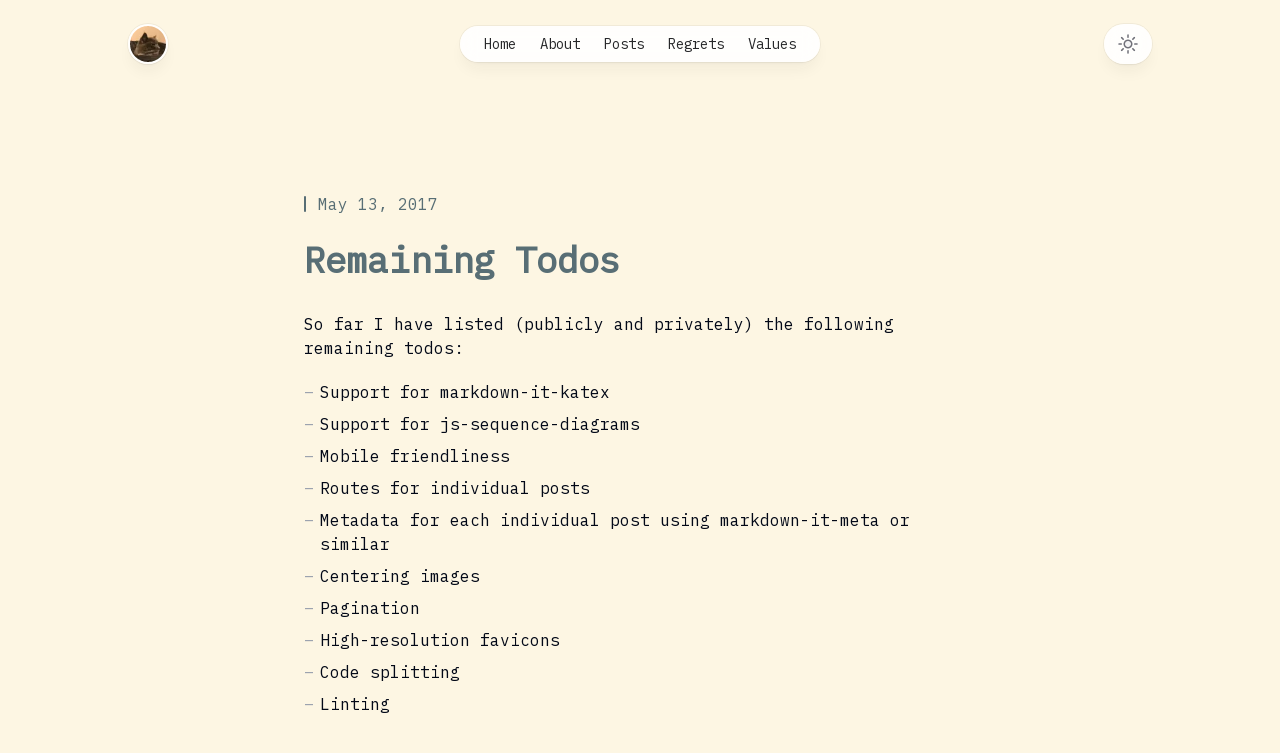

--- FILE ---
content_type: text/html; charset=utf-8
request_url: https://blog.yingw787.com/posts/2017/05/13/remaining_todos
body_size: 7617
content:
<!DOCTYPE html><html lang="en" class="h-full antialiased"><head><meta charSet="utf-8"/><meta name="viewport" content="width=device-width, initial-scale=1"/><link rel="preload" as="image" imageSrcSet="/_next/image?url=%2F_next%2Fstatic%2Fmedia%2Flogo_kate.28a74d94.jpg&amp;w=16&amp;q=75 16w, /_next/image?url=%2F_next%2Fstatic%2Fmedia%2Flogo_kate.28a74d94.jpg&amp;w=32&amp;q=75 32w, /_next/image?url=%2F_next%2Fstatic%2Fmedia%2Flogo_kate.28a74d94.jpg&amp;w=48&amp;q=75 48w, /_next/image?url=%2F_next%2Fstatic%2Fmedia%2Flogo_kate.28a74d94.jpg&amp;w=64&amp;q=75 64w, /_next/image?url=%2F_next%2Fstatic%2Fmedia%2Flogo_kate.28a74d94.jpg&amp;w=96&amp;q=75 96w, /_next/image?url=%2F_next%2Fstatic%2Fmedia%2Flogo_kate.28a74d94.jpg&amp;w=128&amp;q=75 128w, /_next/image?url=%2F_next%2Fstatic%2Fmedia%2Flogo_kate.28a74d94.jpg&amp;w=256&amp;q=75 256w, /_next/image?url=%2F_next%2Fstatic%2Fmedia%2Flogo_kate.28a74d94.jpg&amp;w=384&amp;q=75 384w, /_next/image?url=%2F_next%2Fstatic%2Fmedia%2Flogo_kate.28a74d94.jpg&amp;w=640&amp;q=75 640w, /_next/image?url=%2F_next%2Fstatic%2Fmedia%2Flogo_kate.28a74d94.jpg&amp;w=750&amp;q=75 750w, /_next/image?url=%2F_next%2Fstatic%2Fmedia%2Flogo_kate.28a74d94.jpg&amp;w=828&amp;q=75 828w, /_next/image?url=%2F_next%2Fstatic%2Fmedia%2Flogo_kate.28a74d94.jpg&amp;w=1080&amp;q=75 1080w, /_next/image?url=%2F_next%2Fstatic%2Fmedia%2Flogo_kate.28a74d94.jpg&amp;w=1200&amp;q=75 1200w, /_next/image?url=%2F_next%2Fstatic%2Fmedia%2Flogo_kate.28a74d94.jpg&amp;w=1920&amp;q=75 1920w, /_next/image?url=%2F_next%2Fstatic%2Fmedia%2Flogo_kate.28a74d94.jpg&amp;w=2048&amp;q=75 2048w, /_next/image?url=%2F_next%2Fstatic%2Fmedia%2Flogo_kate.28a74d94.jpg&amp;w=3840&amp;q=75 3840w" imageSizes="2.25rem"/><link rel="stylesheet" href="/_next/static/css/d7b9a58d4ee148fd.css" data-precedence="next"/><link rel="preload" as="script" fetchPriority="low" href="/_next/static/chunks/webpack-77738c940ffe9d6f.js"/><script src="/_next/static/chunks/f953abe7-bce668b3ee491f5d.js" async=""></script><script src="/_next/static/chunks/3735-8ecbef3efbf27e43.js" async=""></script><script src="/_next/static/chunks/main-app-3e66cbfdf46a645a.js" async=""></script><script src="/_next/static/chunks/669-48a0e5507fd8edcd.js" async=""></script><script src="/_next/static/chunks/5204-0daa6101b659b1b5.js" async=""></script><script src="/_next/static/chunks/7305-ce5e9f4395f4ff61.js" async=""></script><script src="/_next/static/chunks/app/layout-c1efbc55a2433d14.js" async=""></script><script src="/_next/static/chunks/50b694b1-e30fe2a1f4ac9719.js" async=""></script><script src="/_next/static/chunks/app/posts/2017/05/13/remaining_todos/page-2c5ee32cf870d6fe.js" async=""></script><meta name="next-size-adjust" content=""/><title>Remaining Todos</title><meta name="description" content="Remaining Todos"/><script>document.querySelectorAll('body link[rel="icon"], body link[rel="apple-touch-icon"]').forEach(el => document.head.appendChild(el))</script><script src="/_next/static/chunks/polyfills-42372ed130431b0a.js" noModule=""></script></head><body class="flex h-full bg-base3 dark:bg-base03 __className_a17b92"><div hidden=""><!--$--><!--/$--></div><script>!function(){try{var d=document.documentElement,c=d.classList;c.remove('light','dark');var e=localStorage.getItem('theme');if('system'===e||(!e&&true)){var t='(prefers-color-scheme: dark)',m=window.matchMedia(t);if(m.media!==t||m.matches){d.style.colorScheme = 'dark';c.add('dark')}else{d.style.colorScheme = 'light';c.add('light')}}else if(e){c.add(e|| '')}if(e==='light'||e==='dark')d.style.colorScheme=e}catch(e){}}()</script><div class="flex w-full"><div class="fixed inset-0 flex justify-center sm:px-8"><div class="flex w-full max-w-7xl lg:px-8"><div class="w-full bg-base2 dark:bg-base02"></div></div></div><div class="relative flex w-full flex-col"><header class="pointer-events-none relative z-50 flex flex-none flex-col" style="height:var(--header-height);margin-bottom:var(--header-mb)"><div class="top-0 z-10 h-16 pt-6" style="position:var(--header-position)"><div class="sm:px-8 top-[var(--header-top,theme(spacing.6))] w-full" style="position:var(--header-inner-position)"><div class="mx-auto w-full max-w-7xl lg:px-8"><div class="relative px-4 sm:px-8 lg:px-12"><div class="mx-auto max-w-2xl lg:max-w-5xl"><div class="relative flex items-center gap-4"><div class="flex flex-1"><div class="h-10 w-10 rounded-full bg-white/90 p-0.5 shadow-lg shadow-zinc-800/5 ring-1 ring-zinc-900/5 backdrop-blur dark:bg-zinc-800/90 dark:ring-white/10"><a aria-label="Home" class="pointer-events-auto block h-16 w-16 origin-left" style="transform:var(--avatar-image-transform)" href="/"><img alt="" width="3024" height="3024" decoding="async" data-nimg="1" class="rounded-full bg-zinc-100 object-cover dark:bg-zinc-800 h-9 w-9" style="color:transparent" sizes="2.25rem" srcSet="/_next/image?url=%2F_next%2Fstatic%2Fmedia%2Flogo_kate.28a74d94.jpg&amp;w=16&amp;q=75 16w, /_next/image?url=%2F_next%2Fstatic%2Fmedia%2Flogo_kate.28a74d94.jpg&amp;w=32&amp;q=75 32w, /_next/image?url=%2F_next%2Fstatic%2Fmedia%2Flogo_kate.28a74d94.jpg&amp;w=48&amp;q=75 48w, /_next/image?url=%2F_next%2Fstatic%2Fmedia%2Flogo_kate.28a74d94.jpg&amp;w=64&amp;q=75 64w, /_next/image?url=%2F_next%2Fstatic%2Fmedia%2Flogo_kate.28a74d94.jpg&amp;w=96&amp;q=75 96w, /_next/image?url=%2F_next%2Fstatic%2Fmedia%2Flogo_kate.28a74d94.jpg&amp;w=128&amp;q=75 128w, /_next/image?url=%2F_next%2Fstatic%2Fmedia%2Flogo_kate.28a74d94.jpg&amp;w=256&amp;q=75 256w, /_next/image?url=%2F_next%2Fstatic%2Fmedia%2Flogo_kate.28a74d94.jpg&amp;w=384&amp;q=75 384w, /_next/image?url=%2F_next%2Fstatic%2Fmedia%2Flogo_kate.28a74d94.jpg&amp;w=640&amp;q=75 640w, /_next/image?url=%2F_next%2Fstatic%2Fmedia%2Flogo_kate.28a74d94.jpg&amp;w=750&amp;q=75 750w, /_next/image?url=%2F_next%2Fstatic%2Fmedia%2Flogo_kate.28a74d94.jpg&amp;w=828&amp;q=75 828w, /_next/image?url=%2F_next%2Fstatic%2Fmedia%2Flogo_kate.28a74d94.jpg&amp;w=1080&amp;q=75 1080w, /_next/image?url=%2F_next%2Fstatic%2Fmedia%2Flogo_kate.28a74d94.jpg&amp;w=1200&amp;q=75 1200w, /_next/image?url=%2F_next%2Fstatic%2Fmedia%2Flogo_kate.28a74d94.jpg&amp;w=1920&amp;q=75 1920w, /_next/image?url=%2F_next%2Fstatic%2Fmedia%2Flogo_kate.28a74d94.jpg&amp;w=2048&amp;q=75 2048w, /_next/image?url=%2F_next%2Fstatic%2Fmedia%2Flogo_kate.28a74d94.jpg&amp;w=3840&amp;q=75 3840w" src="/_next/image?url=%2F_next%2Fstatic%2Fmedia%2Flogo_kate.28a74d94.jpg&amp;w=3840&amp;q=75"/></a></div></div><div class="flex flex-1 justify-end md:justify-center"><div class="pointer-events-auto md:hidden" data-headlessui-state=""><button class="group flex items-center rounded-full px-4 py-2 text-sm font-medium shadow-lg ring-1 backdrop-blur bg-white/90 text-zinc-800 shadow-zinc-800/5 ring-zinc-900/5 dark:bg-zinc-800/90 dark:text-zinc-200 dark:ring-white/10 dark:hover:ring-white/20" type="button" aria-expanded="false" data-headlessui-state="">Menu<svg xmlns="http://www.w3.org/2000/svg" fill="none" viewBox="0 0 24 24" stroke-width="1.5" stroke="currentColor" aria-hidden="true" data-slot="icon" class="ml-3 h-auto w-2 stroke-base01 group-hover:stroke-base02 dark:stroke-base1 dark:group-hover:stroke-base2"><path stroke-linecap="round" stroke-linejoin="round" d="m19.5 8.25-7.5 7.5-7.5-7.5"></path></svg></button></div><div hidden="" style="position:fixed;top:1px;left:1px;width:1px;height:0;padding:0;margin:-1px;overflow:hidden;clip:rect(0, 0, 0, 0);white-space:nowrap;border-width:0;display:none"></div><nav class="pointer-events-auto hidden md:block"><ul class="flex rounded-full bg-white/90 px-3 text-sm font-medium text-zinc-800 shadow-lg shadow-zinc-800/5 ring-1 ring-zinc-900/5 backdrop-blur dark:bg-zinc-800/90 dark:text-zinc-200 dark:ring-white/10"><li><a class="relative block px-3 py-2 transition hover:text-brand-primary-500 dark:hover:text-brand-primary-400" href="/">Home</a></li><li><a class="relative block px-3 py-2 transition hover:text-brand-primary-500 dark:hover:text-brand-primary-400" href="/about">About</a></li><li><a class="relative block px-3 py-2 transition hover:text-brand-primary-500 dark:hover:text-brand-primary-400" href="/posts">Posts</a></li><li><a class="relative block px-3 py-2 transition hover:text-brand-primary-500 dark:hover:text-brand-primary-400" href="/five_regrets">Regrets</a></li><li><a class="relative block px-3 py-2 transition hover:text-brand-primary-500 dark:hover:text-brand-primary-400" href="/values">Values</a></li></ul></nav></div><div class="flex justify-end md:flex-1"><div class="pointer-events-auto"><button type="button" aria-label="Toggle theme" class="group rounded-full bg-white/90 px-3 py-2 shadow-lg shadow-zinc-800/5 ring-1 ring-zinc-900/5 backdrop-blur transition dark:bg-zinc-800/90 dark:ring-white/10 dark:hover:ring-white/20"><svg xmlns="http://www.w3.org/2000/svg" fill="none" viewBox="0 0 24 24" stroke-width="1.5" stroke="currentColor" aria-hidden="true" data-slot="icon" class="h-6 w-6 fill-zinc-100 stroke-zinc-500 transition group-hover:fill-zinc-200 group-hover:stroke-zinc-700 dark:hidden [@media(prefers-color-scheme:dark)]:fill-brand-primary-50 [@media(prefers-color-scheme:dark)]:stroke-brand-primary-500 [@media(prefers-color-scheme:dark)]:group-hover:fill-brand-primary-50 [@media(prefers-color-scheme:dark)]:group-hover:stroke-brand-primary-600"><path stroke-linecap="round" stroke-linejoin="round" d="M12 3v2.25m6.364.386-1.591 1.591M21 12h-2.25m-.386 6.364-1.591-1.591M12 18.75V21m-4.773-4.227-1.591 1.591M5.25 12H3m4.227-4.773L5.636 5.636M15.75 12a3.75 3.75 0 1 1-7.5 0 3.75 3.75 0 0 1 7.5 0Z"></path></svg><svg xmlns="http://www.w3.org/2000/svg" fill="none" viewBox="0 0 24 24" stroke-width="1.5" stroke="currentColor" aria-hidden="true" data-slot="icon" class="hidden h-6 w-6 fill-zinc-700 stroke-zinc-500 transition dark:block [@media(prefers-color-scheme:dark)]:group-hover:stroke-zinc-400 [@media_not_(prefers-color-scheme:dark)]:fill-brand-primary-400/10 [@media_not_(prefers-color-scheme:dark)]:stroke-brand-primary-500"><path stroke-linecap="round" stroke-linejoin="round" d="M21.752 15.002A9.72 9.72 0 0 1 18 15.75c-5.385 0-9.75-4.365-9.75-9.75 0-1.33.266-2.597.748-3.752A9.753 9.753 0 0 0 3 11.25C3 16.635 7.365 21 12.75 21a9.753 9.753 0 0 0 9.002-5.998Z"></path></svg></button></div></div></div></div></div></div></div></div></header><main class="flex-auto"><div class="sm:px-8 mt-16 lg:mt-32"><div class="mx-auto w-full max-w-7xl lg:px-8"><div class="relative px-4 sm:px-8 lg:px-12"><div class="mx-auto max-w-2xl lg:max-w-5xl"><div class="xl:relative"><div class="mx-auto max-w-2xl"><article><header class="flex flex-col"><h1 class="mt-6 text-2xl font-bold tracking-tight sm:text-4xl text-base01 dark:text-base1">Remaining Todos</h1><time dateTime="2017-05-13" class="order-first flex items-center text-base text-base01 dark:text-base1"><span class="h-4 w-0.5 rounded-full bg-base01 dark:bg-base1"></span><span class="ml-3">May 13, 2017</span></time></header><div class="mt-8 prose dark:prose-invert" data-mdx-content="true"><p class="my-5 [blockquote_&amp;]:my-2">So far I have listed (publicly and privately) the following remaining todos:</p>
<ul class="my-5 list-none list-inside">
<li class="
    my-2
    [ul_&amp;]:relative
    [ul_&amp;]:pl-4
    [ul_&amp;]:before:text-gray-400
    [ul_&amp;]:before:content-[&#x27;–&#x27;]
    [ul_&amp;]:before:mr-2
    [ul_&amp;]:before:absolute
    [ul_&amp;]:before:-ml-4
  ">Support for markdown-it-katex</li>
<li class="
    my-2
    [ul_&amp;]:relative
    [ul_&amp;]:pl-4
    [ul_&amp;]:before:text-gray-400
    [ul_&amp;]:before:content-[&#x27;–&#x27;]
    [ul_&amp;]:before:mr-2
    [ul_&amp;]:before:absolute
    [ul_&amp;]:before:-ml-4
  ">Support for js-sequence-diagrams</li>
<li class="
    my-2
    [ul_&amp;]:relative
    [ul_&amp;]:pl-4
    [ul_&amp;]:before:text-gray-400
    [ul_&amp;]:before:content-[&#x27;–&#x27;]
    [ul_&amp;]:before:mr-2
    [ul_&amp;]:before:absolute
    [ul_&amp;]:before:-ml-4
  ">Mobile friendliness</li>
<li class="
    my-2
    [ul_&amp;]:relative
    [ul_&amp;]:pl-4
    [ul_&amp;]:before:text-gray-400
    [ul_&amp;]:before:content-[&#x27;–&#x27;]
    [ul_&amp;]:before:mr-2
    [ul_&amp;]:before:absolute
    [ul_&amp;]:before:-ml-4
  ">Routes for individual posts</li>
<li class="
    my-2
    [ul_&amp;]:relative
    [ul_&amp;]:pl-4
    [ul_&amp;]:before:text-gray-400
    [ul_&amp;]:before:content-[&#x27;–&#x27;]
    [ul_&amp;]:before:mr-2
    [ul_&amp;]:before:absolute
    [ul_&amp;]:before:-ml-4
  ">Metadata for each individual post using markdown-it-meta or similar</li>
<li class="
    my-2
    [ul_&amp;]:relative
    [ul_&amp;]:pl-4
    [ul_&amp;]:before:text-gray-400
    [ul_&amp;]:before:content-[&#x27;–&#x27;]
    [ul_&amp;]:before:mr-2
    [ul_&amp;]:before:absolute
    [ul_&amp;]:before:-ml-4
  ">Centering images</li>
<li class="
    my-2
    [ul_&amp;]:relative
    [ul_&amp;]:pl-4
    [ul_&amp;]:before:text-gray-400
    [ul_&amp;]:before:content-[&#x27;–&#x27;]
    [ul_&amp;]:before:mr-2
    [ul_&amp;]:before:absolute
    [ul_&amp;]:before:-ml-4
  ">Pagination</li>
<li class="
    my-2
    [ul_&amp;]:relative
    [ul_&amp;]:pl-4
    [ul_&amp;]:before:text-gray-400
    [ul_&amp;]:before:content-[&#x27;–&#x27;]
    [ul_&amp;]:before:mr-2
    [ul_&amp;]:before:absolute
    [ul_&amp;]:before:-ml-4
  ">High-resolution favicons</li>
<li class="
    my-2
    [ul_&amp;]:relative
    [ul_&amp;]:pl-4
    [ul_&amp;]:before:text-gray-400
    [ul_&amp;]:before:content-[&#x27;–&#x27;]
    [ul_&amp;]:before:mr-2
    [ul_&amp;]:before:absolute
    [ul_&amp;]:before:-ml-4
  ">Code splitting</li>
<li class="
    my-2
    [ul_&amp;]:relative
    [ul_&amp;]:pl-4
    [ul_&amp;]:before:text-gray-400
    [ul_&amp;]:before:content-[&#x27;–&#x27;]
    [ul_&amp;]:before:mr-2
    [ul_&amp;]:before:absolute
    [ul_&amp;]:before:-ml-4
  ">Linting</li>
<li class="
    my-2
    [ul_&amp;]:relative
    [ul_&amp;]:pl-4
    [ul_&amp;]:before:text-gray-400
    [ul_&amp;]:before:content-[&#x27;–&#x27;]
    [ul_&amp;]:before:mr-2
    [ul_&amp;]:before:absolute
    [ul_&amp;]:before:-ml-4
  ">Serverless authentication</li>
<li class="
    my-2
    [ul_&amp;]:relative
    [ul_&amp;]:pl-4
    [ul_&amp;]:before:text-gray-400
    [ul_&amp;]:before:content-[&#x27;–&#x27;]
    [ul_&amp;]:before:mr-2
    [ul_&amp;]:before:absolute
    [ul_&amp;]:before:-ml-4
  ">Markdown editor in React</li>
<li class="
    my-2
    [ul_&amp;]:relative
    [ul_&amp;]:pl-4
    [ul_&amp;]:before:text-gray-400
    [ul_&amp;]:before:content-[&#x27;–&#x27;]
    [ul_&amp;]:before:mr-2
    [ul_&amp;]:before:absolute
    [ul_&amp;]:before:-ml-4
  ">Disqus Comments</li>
<li class="
    my-2
    [ul_&amp;]:relative
    [ul_&amp;]:pl-4
    [ul_&amp;]:before:text-gray-400
    [ul_&amp;]:before:content-[&#x27;–&#x27;]
    [ul_&amp;]:before:mr-2
    [ul_&amp;]:before:absolute
    [ul_&amp;]:before:-ml-4
  ">Google Analytics</li>
<li class="
    my-2
    [ul_&amp;]:relative
    [ul_&amp;]:pl-4
    [ul_&amp;]:before:text-gray-400
    [ul_&amp;]:before:content-[&#x27;–&#x27;]
    [ul_&amp;]:before:mr-2
    [ul_&amp;]:before:absolute
    [ul_&amp;]:before:-ml-4
  ">Deployment pipeline</li>
<li class="
    my-2
    [ul_&amp;]:relative
    [ul_&amp;]:pl-4
    [ul_&amp;]:before:text-gray-400
    [ul_&amp;]:before:content-[&#x27;–&#x27;]
    [ul_&amp;]:before:mr-2
    [ul_&amp;]:before:absolute
    [ul_&amp;]:before:-ml-4
  ">Responsive navbar</li>
</ul>
<p class="my-5 [blockquote_&amp;]:my-2">Of these, the following are done:</p>
<ul class="my-5 list-none list-inside">
<li class="
    my-2
    [ul_&amp;]:relative
    [ul_&amp;]:pl-4
    [ul_&amp;]:before:text-gray-400
    [ul_&amp;]:before:content-[&#x27;–&#x27;]
    [ul_&amp;]:before:mr-2
    [ul_&amp;]:before:absolute
    [ul_&amp;]:before:-ml-4
  ">Mobile friendliness</li>
<li class="
    my-2
    [ul_&amp;]:relative
    [ul_&amp;]:pl-4
    [ul_&amp;]:before:text-gray-400
    [ul_&amp;]:before:content-[&#x27;–&#x27;]
    [ul_&amp;]:before:mr-2
    [ul_&amp;]:before:absolute
    [ul_&amp;]:before:-ml-4
  ">Deployment pipeline</li>
</ul>
<p class="my-5 [blockquote_&amp;]:my-2">The following are put on hold indefinitely:</p>
<ul class="my-5 list-none list-inside">
<li class="
    my-2
    [ul_&amp;]:relative
    [ul_&amp;]:pl-4
    [ul_&amp;]:before:text-gray-400
    [ul_&amp;]:before:content-[&#x27;–&#x27;]
    [ul_&amp;]:before:mr-2
    [ul_&amp;]:before:absolute
    [ul_&amp;]:before:-ml-4
  ">Anything regarding routes:<!-- -->
<ul class="my-5 list-none list-inside">
<li class="
    my-2
    [ul_&amp;]:relative
    [ul_&amp;]:pl-4
    [ul_&amp;]:before:text-gray-400
    [ul_&amp;]:before:content-[&#x27;–&#x27;]
    [ul_&amp;]:before:mr-2
    [ul_&amp;]:before:absolute
    [ul_&amp;]:before:-ml-4
  ">Routes for individual posts</li>
<li class="
    my-2
    [ul_&amp;]:relative
    [ul_&amp;]:pl-4
    [ul_&amp;]:before:text-gray-400
    [ul_&amp;]:before:content-[&#x27;–&#x27;]
    [ul_&amp;]:before:mr-2
    [ul_&amp;]:before:absolute
    [ul_&amp;]:before:-ml-4
  ">Pagination</li>
<li class="
    my-2
    [ul_&amp;]:relative
    [ul_&amp;]:pl-4
    [ul_&amp;]:before:text-gray-400
    [ul_&amp;]:before:content-[&#x27;–&#x27;]
    [ul_&amp;]:before:mr-2
    [ul_&amp;]:before:absolute
    [ul_&amp;]:before:-ml-4
  ">Code splitting</li>
</ul>
</li>
<li class="
    my-2
    [ul_&amp;]:relative
    [ul_&amp;]:pl-4
    [ul_&amp;]:before:text-gray-400
    [ul_&amp;]:before:content-[&#x27;–&#x27;]
    [ul_&amp;]:before:mr-2
    [ul_&amp;]:before:absolute
    [ul_&amp;]:before:-ml-4
  ">Anything that&#x27;s a nice to have:<!-- -->
<ul class="my-5 list-none list-inside">
<li class="
    my-2
    [ul_&amp;]:relative
    [ul_&amp;]:pl-4
    [ul_&amp;]:before:text-gray-400
    [ul_&amp;]:before:content-[&#x27;–&#x27;]
    [ul_&amp;]:before:mr-2
    [ul_&amp;]:before:absolute
    [ul_&amp;]:before:-ml-4
  ">Markdown-it-katex, no console errors</li>
<li class="
    my-2
    [ul_&amp;]:relative
    [ul_&amp;]:pl-4
    [ul_&amp;]:before:text-gray-400
    [ul_&amp;]:before:content-[&#x27;–&#x27;]
    [ul_&amp;]:before:mr-2
    [ul_&amp;]:before:absolute
    [ul_&amp;]:before:-ml-4
  ">js-sequence-diagrams</li>
<li class="
    my-2
    [ul_&amp;]:relative
    [ul_&amp;]:pl-4
    [ul_&amp;]:before:text-gray-400
    [ul_&amp;]:before:content-[&#x27;–&#x27;]
    [ul_&amp;]:before:mr-2
    [ul_&amp;]:before:absolute
    [ul_&amp;]:before:-ml-4
  ">Metadata for each individual post</li>
<li class="
    my-2
    [ul_&amp;]:relative
    [ul_&amp;]:pl-4
    [ul_&amp;]:before:text-gray-400
    [ul_&amp;]:before:content-[&#x27;–&#x27;]
    [ul_&amp;]:before:mr-2
    [ul_&amp;]:before:absolute
    [ul_&amp;]:before:-ml-4
  ">High-res favicons</li>
<li class="
    my-2
    [ul_&amp;]:relative
    [ul_&amp;]:pl-4
    [ul_&amp;]:before:text-gray-400
    [ul_&amp;]:before:content-[&#x27;–&#x27;]
    [ul_&amp;]:before:mr-2
    [ul_&amp;]:before:absolute
    [ul_&amp;]:before:-ml-4
  ">Linting</li>
<li class="
    my-2
    [ul_&amp;]:relative
    [ul_&amp;]:pl-4
    [ul_&amp;]:before:text-gray-400
    [ul_&amp;]:before:content-[&#x27;–&#x27;]
    [ul_&amp;]:before:mr-2
    [ul_&amp;]:before:absolute
    [ul_&amp;]:before:-ml-4
  ">Centering images</li>
<li class="
    my-2
    [ul_&amp;]:relative
    [ul_&amp;]:pl-4
    [ul_&amp;]:before:text-gray-400
    [ul_&amp;]:before:content-[&#x27;–&#x27;]
    [ul_&amp;]:before:mr-2
    [ul_&amp;]:before:absolute
    [ul_&amp;]:before:-ml-4
  ">Disqus Comments</li>
<li class="
    my-2
    [ul_&amp;]:relative
    [ul_&amp;]:pl-4
    [ul_&amp;]:before:text-gray-400
    [ul_&amp;]:before:content-[&#x27;–&#x27;]
    [ul_&amp;]:before:mr-2
    [ul_&amp;]:before:absolute
    [ul_&amp;]:before:-ml-4
  ">Responsive navbar</li>
</ul>
</li>
<li class="
    my-2
    [ul_&amp;]:relative
    [ul_&amp;]:pl-4
    [ul_&amp;]:before:text-gray-400
    [ul_&amp;]:before:content-[&#x27;–&#x27;]
    [ul_&amp;]:before:mr-2
    [ul_&amp;]:before:absolute
    [ul_&amp;]:before:-ml-4
  ">Anything that would need a server<!-- -->
<ul class="my-5 list-none list-inside">
<li class="
    my-2
    [ul_&amp;]:relative
    [ul_&amp;]:pl-4
    [ul_&amp;]:before:text-gray-400
    [ul_&amp;]:before:content-[&#x27;–&#x27;]
    [ul_&amp;]:before:mr-2
    [ul_&amp;]:before:absolute
    [ul_&amp;]:before:-ml-4
  ">Google Analytics</li>
<li class="
    my-2
    [ul_&amp;]:relative
    [ul_&amp;]:pl-4
    [ul_&amp;]:before:text-gray-400
    [ul_&amp;]:before:content-[&#x27;–&#x27;]
    [ul_&amp;]:before:mr-2
    [ul_&amp;]:before:absolute
    [ul_&amp;]:before:-ml-4
  ">Editor in React</li>
</ul>
</li>
</ul>
<p class="my-5 [blockquote_&amp;]:my-2">Uh, yeah... Most of these will probably not be finished...</p>
<p class="my-5 [blockquote_&amp;]:my-2">Kinda sad, but I think I should admit it to myself and to the world. There will
be other projects ahead where I can learn to tackle these problems.</p>
<p class="my-5 [blockquote_&amp;]:my-2">So some more experience gained:</p>
<ul class="my-5 list-none list-inside">
<li class="
    my-2
    [ul_&amp;]:relative
    [ul_&amp;]:pl-4
    [ul_&amp;]:before:text-gray-400
    [ul_&amp;]:before:content-[&#x27;–&#x27;]
    [ul_&amp;]:before:mr-2
    [ul_&amp;]:before:absolute
    [ul_&amp;]:before:-ml-4
  ">Having a server is really nice. Serverless authentication is <em>technically</em>
possible, if you use something like AWS Lambda. Which is basically a
pay-per-execution server. Which given any meaningful scale, is going to
require you to pay through the nose. Might as well have a backend. Not having
a backend is the whole point of this blog.</li>
<li class="
    my-2
    [ul_&amp;]:relative
    [ul_&amp;]:pl-4
    [ul_&amp;]:before:text-gray-400
    [ul_&amp;]:before:content-[&#x27;–&#x27;]
    [ul_&amp;]:before:mr-2
    [ul_&amp;]:before:absolute
    [ul_&amp;]:before:-ml-4
  ">I don&#x27;t know anything security as of right now, including XSS vulnerabilities,
which are created if you use <code class="
        [p_&amp;]:text-sm
        [p_&amp;]:px-1
        [p_&amp;]:py-0.5
        [p_&amp;]:rounded-sm
        [p_&amp;]:bg-gray-200
        dark:[p_&amp;]:bg-[#333]
      ">dangerouslySetInnerHTML</code> in React, which may
have helped resolve some of the mathML console errors that I was seeing. I&#x27;m
not going to expose myself to those practices if I don&#x27;t need to, and
certainly not because I have console errors.</li>
<li class="
    my-2
    [ul_&amp;]:relative
    [ul_&amp;]:pl-4
    [ul_&amp;]:before:text-gray-400
    [ul_&amp;]:before:content-[&#x27;–&#x27;]
    [ul_&amp;]:before:mr-2
    [ul_&amp;]:before:absolute
    [ul_&amp;]:before:-ml-4
  ">Code splitting through <code class="
        [p_&amp;]:text-sm
        [p_&amp;]:px-1
        [p_&amp;]:py-0.5
        [p_&amp;]:rounded-sm
        [p_&amp;]:bg-gray-200
        dark:[p_&amp;]:bg-[#333]
      ">react-router</code> is done through the routes. However, if
you have one main route, I don&#x27;t think you can split along route params. A
server would help in this case too.</li>
<li class="
    my-2
    [ul_&amp;]:relative
    [ul_&amp;]:pl-4
    [ul_&amp;]:before:text-gray-400
    [ul_&amp;]:before:content-[&#x27;–&#x27;]
    [ul_&amp;]:before:mr-2
    [ul_&amp;]:before:absolute
    [ul_&amp;]:before:-ml-4
  ">I can&#x27;t create new files in React alone. So no live editor unfortunately.</li>
<li class="
    my-2
    [ul_&amp;]:relative
    [ul_&amp;]:pl-4
    [ul_&amp;]:before:text-gray-400
    [ul_&amp;]:before:content-[&#x27;–&#x27;]
    [ul_&amp;]:before:mr-2
    [ul_&amp;]:before:absolute
    [ul_&amp;]:before:-ml-4
  ">I tried integrating high-res favicons, but it would just increase the bundle
size and doesn&#x27;t look all that much nicer.</li>
<li class="
    my-2
    [ul_&amp;]:relative
    [ul_&amp;]:pl-4
    [ul_&amp;]:before:text-gray-400
    [ul_&amp;]:before:content-[&#x27;–&#x27;]
    [ul_&amp;]:before:mr-2
    [ul_&amp;]:before:absolute
    [ul_&amp;]:before:-ml-4
  ">I&#x27;m probably going to be the only person who is posting here for the
foreseeable future, and linting isn&#x27;t all that necessary.</li>
</ul>
<p class="my-5 [blockquote_&amp;]:my-2">Where does that leave me now?</p>
<ul class="my-5 list-none list-inside">
<li class="
    my-2
    [ul_&amp;]:relative
    [ul_&amp;]:pl-4
    [ul_&amp;]:before:text-gray-400
    [ul_&amp;]:before:content-[&#x27;–&#x27;]
    [ul_&amp;]:before:mr-2
    [ul_&amp;]:before:absolute
    [ul_&amp;]:before:-ml-4
  ">Just continue to write posts, and if it gets too heavy (unbearable load times,
unlikely because it should be load once and cached in the user&#x27;s computer, and
I can always add in a loading spinner), get a server.</li>
</ul></div></article></div></div></div></div></div></div><!--$--><!--/$--></main><footer class="mt-32 flex-none"><div class="sm:px-8"><div class="mx-auto w-full max-w-7xl lg:px-8"><div class="pb-16 pt-10 border-t border-base3 dark:border-base03"><div class="relative px-4 sm:px-8 lg:px-12"><div class="mx-auto max-w-2xl lg:max-w-5xl"><div class="flex flex-col items-center justify-between gap-6 sm:flex-row"><div class="flex flex-wrap justify-center gap-x-6 gap-y-1 text-sm font-medium text-base01 dark:text-base1"><a class="transition hover:text-base02 dark:hover:text-base2" href="/">Home</a><a class="transition hover:text-base02 dark:hover:text-base2" href="/about">About</a><a class="transition hover:text-base02 dark:hover:text-base2" href="/posts">Posts</a><a class="transition hover:text-base02 dark:hover:text-base2" href="/five_regrets">Regrets</a><a class="transition hover:text-base02 dark:hover:text-base2" href="/values">Values</a></div><p class="text-sm text-base01 dark:text-base1">© <!-- -->2026<!-- --> Ying Wang. All rights reserved.</p></div></div></div></div></div></div></footer></div></div><script src="/_next/static/chunks/webpack-77738c940ffe9d6f.js" async=""></script><script>(self.__next_f=self.__next_f||[]).push([0])</script><script>self.__next_f.push([1,"1:\"$Sreact.fragment\"\n2:I[736,[\"669\",\"static/chunks/669-48a0e5507fd8edcd.js\",\"5204\",\"static/chunks/5204-0daa6101b659b1b5.js\",\"7305\",\"static/chunks/7305-ce5e9f4395f4ff61.js\",\"7177\",\"static/chunks/app/layout-c1efbc55a2433d14.js\"],\"ApplicationProvider\"]\n3:I[8223,[\"669\",\"static/chunks/669-48a0e5507fd8edcd.js\",\"5204\",\"static/chunks/5204-0daa6101b659b1b5.js\",\"7305\",\"static/chunks/7305-ce5e9f4395f4ff61.js\",\"7177\",\"static/chunks/app/layout-c1efbc55a2433d14.js\"],\"Header\"]\n4:I[1324,[],\"\"]\n5:I[4698,[],\"\"]\n6:I[669,[\"3164\",\"static/chunks/50b694b1-e30fe2a1f4ac9719.js\",\"669\",\"static/chunks/669-48a0e5507fd8edcd.js\",\"5204\",\"static/chunks/5204-0daa6101b659b1b5.js\",\"7271\",\"static/chunks/app/posts/2017/05/13/remaining_todos/page-2c5ee32cf870d6fe.js\"],\"\"]\n7:I[200,[\"3164\",\"static/chunks/50b694b1-e30fe2a1f4ac9719.js\",\"669\",\"static/chunks/669-48a0e5507fd8edcd.js\",\"5204\",\"static/chunks/5204-0daa6101b659b1b5.js\",\"7271\",\"static/chunks/app/posts/2017/05/13/remaining_todos/page-2c5ee32cf870d6fe.js\"],\"ArticleLayout\"]\na:I[5948,[],\"OutletBoundary\"]\nd:I[9092,[],\"AsyncMetadataOutlet\"]\nf:I[5948,[],\"ViewportBoundary\"]\n11:I[5948,[],\"MetadataBoundary\"]\n13:I[6419,[],\"\"]\n14:\"$Sreact.suspense\"\n15:I[9092,[],\"AsyncMetadata\"]\n:HL[\"/_next/static/media/3478b6abef19b3b3-s.p.woff2\",\"font\",{\"crossOrigin\":\"\",\"type\":\"font/woff2\"}]\n:HL[\"/_next/static/css/d7b9a58d4ee148fd.css\",\"style\"]\n"])</script><script>self.__next_f.push([1,"0:{\"P\":null,\"b\":\"-xvhH2RsH7HNQuj6qKsNs\",\"p\":\"\",\"c\":[\"\",\"posts\",\"2017\",\"05\",\"13\",\"remaining_todos\"],\"i\":false,\"f\":[[[\"\",{\"children\":[\"posts\",{\"children\":[\"2017\",{\"children\":[\"05\",{\"children\":[\"13\",{\"children\":[\"remaining_todos\",{\"children\":[\"__PAGE__\",{}]}]}]}]}]}]},\"$undefined\",\"$undefined\",true],[\"\",[\"$\",\"$1\",\"c\",{\"children\":[[[\"$\",\"link\",\"0\",{\"rel\":\"stylesheet\",\"href\":\"/_next/static/css/d7b9a58d4ee148fd.css\",\"precedence\":\"next\",\"crossOrigin\":\"$undefined\",\"nonce\":\"$undefined\"}]],[\"$\",\"html\",null,{\"lang\":\"en\",\"className\":\"h-full antialiased\",\"suppressHydrationWarning\":true,\"children\":[\"$\",\"body\",null,{\"className\":\"flex h-full bg-base3 dark:bg-base03 __className_a17b92\",\"children\":[\"$\",\"$L2\",null,{\"children\":[\"$\",\"div\",null,{\"className\":\"flex w-full\",\"children\":[[\"$\",\"div\",null,{\"className\":\"fixed inset-0 flex justify-center sm:px-8\",\"children\":[\"$\",\"div\",null,{\"className\":\"flex w-full max-w-7xl lg:px-8\",\"children\":[\"$\",\"div\",null,{\"className\":\"w-full bg-base2 dark:bg-base02\"}]}]}],[\"$\",\"div\",null,{\"className\":\"relative flex w-full flex-col\",\"children\":[[\"$\",\"$L3\",null,{\"avatarImage\":{\"src\":\"/_next/static/media/logo_kate.28a74d94.jpg\",\"height\":3024,\"width\":3024,\"blurDataURL\":\"[data-uri]\",\"blurWidth\":8,\"blurHeight\":8},\"routeHome\":\"/\",\"links\":[{\"href\":\"/\",\"title\":\"Home\"},{\"href\":\"/about\",\"title\":\"About\"},{\"href\":\"/posts\",\"title\":\"Posts\"},{\"href\":\"/five_regrets\",\"title\":\"Regrets\"},{\"href\":\"/values\",\"title\":\"Values\"}],\"theme\":\"solarized\"}],[\"$\",\"main\",null,{\"className\":\"flex-auto\",\"children\":[\"$\",\"$L4\",null,{\"parallelRouterKey\":\"children\",\"error\":\"$undefined\",\"errorStyles\":\"$undefined\",\"errorScripts\":\"$undefined\",\"template\":[\"$\",\"$L5\",null,{}],\"templateStyles\":\"$undefined\",\"templateScripts\":\"$undefined\",\"notFound\":[[\"$\",\"main\",null,{\"className\":\"mx-auto flex max-w-3xl flex-1 h-full items-center justify-center\",\"children\":[\"$\",\"div\",null,{\"className\":\"mb-14 flex flex-col items-center justify-center\",\"children\":[[\"$\",\"h1\",null,{\"aria-label\":\"404 Not Found\",\"className\":\"text-9xl font-bold text-base00 dark:text-base0\",\"children\":\"404\"}],[\"$\",\"span\",null,{\"aria-hidden\":\"true\",\"className\":\"text-base00 dark:text-base0\",\"children\":\"¯\\\\_(ツ)_/¯\"}],[\"$\",\"p\",null,{\"className\":\"mt-4 text-2xl sm:text-3xl text-base00 dark:text-base0\",\"children\":\"Page Not Found\"}],[\"$\",\"$L6\",null,{\"href\":\"/\",\"className\":\"my-6 underline decoration-dashed underline-offset-8 text-lg text-base00 dark:text-base0\",\"children\":\"Go back home\"}]]}]}],[]],\"forbidden\":\"$undefined\",\"unauthorized\":\"$undefined\"}]}],[\"$\",\"footer\",null,{\"className\":\"mt-32 flex-none\",\"children\":[\"$\",\"div\",null,{\"ref\":\"$undefined\",\"className\":\"sm:px-8\",\"children\":[\"$\",\"div\",null,{\"className\":\"mx-auto w-full max-w-7xl lg:px-8\",\"children\":[\"$\",\"div\",null,{\"className\":\"pb-16 pt-10 border-t border-base3 dark:border-base03\",\"children\":[\"$\",\"div\",null,{\"ref\":\"$undefined\",\"className\":\"relative px-4 sm:px-8 lg:px-12\",\"children\":[\"$\",\"div\",null,{\"className\":\"mx-auto max-w-2xl lg:max-w-5xl\",\"children\":[\"$\",\"div\",null,{\"className\":\"flex flex-col items-center justify-between gap-6 sm:flex-row\",\"children\":[[\"$\",\"div\",null,{\"className\":\"flex flex-wrap justify-center gap-x-6 gap-y-1 text-sm font-medium text-base01 dark:text-base1\",\"children\":[[\"$\",\"$L6\",\"0\",{\"href\":\"/\",\"className\":\"transition hover:text-base02 dark:hover:text-base2\",\"children\":\"Home\"}],[\"$\",\"$L6\",\"1\",{\"href\":\"/about\",\"className\":\"transition hover:text-base02 dark:hover:text-base2\",\"children\":\"About\"}],[\"$\",\"$L6\",\"2\",{\"href\":\"/posts\",\"className\":\"transition hover:text-base02 dark:hover:text-base2\",\"children\":\"Posts\"}],[\"$\",\"$L6\",\"3\",{\"href\":\"/five_regrets\",\"className\":\"transition hover:text-base02 dark:hover:text-base2\",\"children\":\"Regrets\"}],[\"$\",\"$L6\",\"4\",{\"href\":\"/values\",\"className\":\"transition hover:text-base02 dark:hover:text-base2\",\"children\":\"Values\"}]]}],[\"$\",\"p\",null,{\"className\":\"text-sm text-base01 dark:text-base1\",\"children\":[\"© \",2026,\" Ying Wang. All rights reserved.\"]}]]}]}]}]}]}]}]}]]}]]}]}]}]}]]}],{\"children\":[\"posts\",[\"$\",\"$1\",\"c\",{\"children\":[null,[\"$\",\"$L4\",null,{\"parallelRouterKey\":\"children\",\"error\":\"$undefined\",\"errorStyles\":\"$undefined\",\"errorScripts\":\"$undefined\",\"template\":[\"$\",\"$L5\",null,{}],\"templateStyles\":\"$undefined\",\"templateScripts\":\"$undefined\",\"notFound\":\"$undefined\",\"forbidden\":\"$undefined\",\"unauthorized\":\"$undefined\"}]]}],{\"children\":[\"2017\",[\"$\",\"$1\",\"c\",{\"children\":[null,[\"$\",\"$L4\",null,{\"parallelRouterKey\":\"children\",\"error\":\"$undefined\",\"errorStyles\":\"$undefined\",\"errorScripts\":\"$undefined\",\"template\":[\"$\",\"$L5\",null,{}],\"templateStyles\":\"$undefined\",\"templateScripts\":\"$undefined\",\"notFound\":\"$undefined\",\"forbidden\":\"$undefined\",\"unauthorized\":\"$undefined\"}]]}],{\"children\":[\"05\",[\"$\",\"$1\",\"c\",{\"children\":[null,[\"$\",\"$L4\",null,{\"parallelRouterKey\":\"children\",\"error\":\"$undefined\",\"errorStyles\":\"$undefined\",\"errorScripts\":\"$undefined\",\"template\":[\"$\",\"$L5\",null,{}],\"templateStyles\":\"$undefined\",\"templateScripts\":\"$undefined\",\"notFound\":\"$undefined\",\"forbidden\":\"$undefined\",\"unauthorized\":\"$undefined\"}]]}],{\"children\":[\"13\",[\"$\",\"$1\",\"c\",{\"children\":[null,[\"$\",\"$L4\",null,{\"parallelRouterKey\":\"children\",\"error\":\"$undefined\",\"errorStyles\":\"$undefined\",\"errorScripts\":\"$undefined\",\"template\":[\"$\",\"$L5\",null,{}],\"templateStyles\":\"$undefined\",\"templateScripts\":\"$undefined\",\"notFound\":\"$undefined\",\"forbidden\":\"$undefined\",\"unauthorized\":\"$undefined\"}]]}],{\"children\":[\"remaining_todos\",[\"$\",\"$1\",\"c\",{\"children\":[null,[\"$\",\"$L4\",null,{\"parallelRouterKey\":\"children\",\"error\":\"$undefined\",\"errorStyles\":\"$undefined\",\"errorScripts\":\"$undefined\",\"template\":[\"$\",\"$L5\",null,{}],\"templateStyles\":\"$undefined\",\"templateScripts\":\"$undefined\",\"notFound\":\"$undefined\",\"forbidden\":\"$undefined\",\"unauthorized\":\"$undefined\"}]]}],{\"children\":[\"__PAGE__\",[\"$\",\"$1\",\"c\",{\"children\":[[\"$\",\"$L7\",null,{\"article\":{\"author\":\"Ying Wang\",\"date\":\"2017-05-13\",\"title\":\"Remaining Todos\",\"description\":\"Remaining Todos\",\"categories\":[\"Others\"]},\"theme\":\"solarized\",\"params\":\"$@8\",\"searchParams\":\"$@9\",\"children\":[[\"$\",\"p\",null,{\"className\":\"my-5 [blockquote_\u0026]:my-2\",\"children\":\"So far I have listed (publicly and privately) the following remaining todos:\"}],\"\\n\",[\"$\",\"ul\",null,{\"className\":\"my-5 list-none list-inside\",\"children\":[\"\\n\",[\"$\",\"li\",null,{\"className\":\"\\n    my-2\\n    [ul_\u0026]:relative\\n    [ul_\u0026]:pl-4\\n    [ul_\u0026]:before:text-gray-400\\n    [ul_\u0026]:before:content-['–']\\n    [ul_\u0026]:before:mr-2\\n    [ul_\u0026]:before:absolute\\n    [ul_\u0026]:before:-ml-4\\n  \",\"children\":\"Support for markdown-it-katex\"}],\"\\n\",[\"$\",\"li\",null,{\"className\":\"\\n    my-2\\n    [ul_\u0026]:relative\\n    [ul_\u0026]:pl-4\\n    [ul_\u0026]:before:text-gray-400\\n    [ul_\u0026]:before:content-['–']\\n    [ul_\u0026]:before:mr-2\\n    [ul_\u0026]:before:absolute\\n    [ul_\u0026]:before:-ml-4\\n  \",\"children\":\"Support for js-sequence-diagrams\"}],\"\\n\",[\"$\",\"li\",null,{\"className\":\"\\n    my-2\\n    [ul_\u0026]:relative\\n    [ul_\u0026]:pl-4\\n    [ul_\u0026]:before:text-gray-400\\n    [ul_\u0026]:before:content-['–']\\n    [ul_\u0026]:before:mr-2\\n    [ul_\u0026]:before:absolute\\n    [ul_\u0026]:before:-ml-4\\n  \",\"children\":\"Mobile friendliness\"}],\"\\n\",[\"$\",\"li\",null,{\"className\":\"\\n    my-2\\n    [ul_\u0026]:relative\\n    [ul_\u0026]:pl-4\\n    [ul_\u0026]:before:text-gray-400\\n    [ul_\u0026]:before:content-['–']\\n    [ul_\u0026]:before:mr-2\\n    [ul_\u0026]:before:absolute\\n    [ul_\u0026]:before:-ml-4\\n  \",\"children\":\"Routes for individual posts\"}],\"\\n\",[\"$\",\"li\",null,{\"className\":\"\\n    my-2\\n    [ul_\u0026]:relative\\n    [ul_\u0026]:pl-4\\n    [ul_\u0026]:before:text-gray-400\\n    [ul_\u0026]:before:content-['–']\\n    [ul_\u0026]:before:mr-2\\n    [ul_\u0026]:before:absolute\\n    [ul_\u0026]:before:-ml-4\\n  \",\"children\":\"Metadata for each individual post using markdown-it-meta or similar\"}],\"\\n\",[\"$\",\"li\",null,{\"className\":\"\\n    my-2\\n    [ul_\u0026]:relative\\n    [ul_\u0026]:pl-4\\n    [ul_\u0026]:before:text-gray-400\\n    [ul_\u0026]:before:content-['–']\\n    [ul_\u0026]:before:mr-2\\n    [ul_\u0026]:before:absolute\\n    [ul_\u0026]:before:-ml-4\\n  \",\"children\":\"Centering images\"}],\"\\n\",[\"$\",\"li\",null,{\"className\":\"\\n    my-2\\n    [ul_\u0026]:relative\\n    [ul_\u0026]:pl-4\\n    [ul_\u0026]:before:text-gray-400\\n    [ul_\u0026]:before:content-['–']\\n    [ul_\u0026]:before:mr-2\\n    [ul_\u0026]:before:absolute\\n    [ul_\u0026]:before:-ml-4\\n  \",\"children\":\"Pagination\"}],\"\\n\",[\"$\",\"li\",null,{\"className\":\"\\n    my-2\\n    [ul_\u0026]:relative\\n    [ul_\u0026]:pl-4\\n    [ul_\u0026]:before:text-gray-400\\n    [ul_\u0026]:before:content-['–']\\n    [ul_\u0026]:before:mr-2\\n    [ul_\u0026]:before:absolute\\n    [ul_\u0026]:before:-ml-4\\n  \",\"children\":\"High-resolution favicons\"}],\"\\n\",[\"$\",\"li\",null,{\"className\":\"\\n    my-2\\n    [ul_\u0026]:relative\\n    [ul_\u0026]:pl-4\\n    [ul_\u0026]:before:text-gray-400\\n    [ul_\u0026]:before:content-['–']\\n    [ul_\u0026]:before:mr-2\\n    [ul_\u0026]:before:absolute\\n    [ul_\u0026]:before:-ml-4\\n  \",\"children\":\"Code splitting\"}],\"\\n\",[\"$\",\"li\",null,{\"className\":\"\\n    my-2\\n    [ul_\u0026]:relative\\n    [ul_\u0026]:pl-4\\n    [ul_\u0026]:before:text-gray-400\\n    [ul_\u0026]:before:content-['–']\\n    [ul_\u0026]:before:mr-2\\n    [ul_\u0026]:before:absolute\\n    [ul_\u0026]:before:-ml-4\\n  \",\"children\":\"Linting\"}],\"\\n\",[\"$\",\"li\",null,{\"className\":\"\\n    my-2\\n    [ul_\u0026]:relative\\n    [ul_\u0026]:pl-4\\n    [ul_\u0026]:before:text-gray-400\\n    [ul_\u0026]:before:content-['–']\\n    [ul_\u0026]:before:mr-2\\n    [ul_\u0026]:before:absolute\\n    [ul_\u0026]:before:-ml-4\\n  \",\"children\":\"Serverless authentication\"}],\"\\n\",[\"$\",\"li\",null,{\"className\":\"\\n    my-2\\n    [ul_\u0026]:relative\\n    [ul_\u0026]:pl-4\\n    [ul_\u0026]:before:text-gray-400\\n    [ul_\u0026]:before:content-['–']\\n    [ul_\u0026]:before:mr-2\\n    [ul_\u0026]:before:absolute\\n    [ul_\u0026]:before:-ml-4\\n  \",\"children\":\"Markdown editor in React\"}],\"\\n\",[\"$\",\"li\",null,{\"className\":\"\\n    my-2\\n    [ul_\u0026]:relative\\n    [ul_\u0026]:pl-4\\n    [ul_\u0026]:before:text-gray-400\\n    [ul_\u0026]:before:content-['–']\\n    [ul_\u0026]:before:mr-2\\n    [ul_\u0026]:before:absolute\\n    [ul_\u0026]:before:-ml-4\\n  \",\"children\":\"Disqus Comments\"}],\"\\n\",[\"$\",\"li\",null,{\"className\":\"\\n    my-2\\n    [ul_\u0026]:relative\\n    [ul_\u0026]:pl-4\\n    [ul_\u0026]:before:text-gray-400\\n    [ul_\u0026]:before:content-['–']\\n    [ul_\u0026]:before:mr-2\\n    [ul_\u0026]:before:absolute\\n    [ul_\u0026]:before:-ml-4\\n  \",\"children\":\"Google Analytics\"}],\"\\n\",[\"$\",\"li\",null,{\"className\":\"\\n    my-2\\n    [ul_\u0026]:relative\\n    [ul_\u0026]:pl-4\\n    [ul_\u0026]:before:text-gray-400\\n    [ul_\u0026]:before:content-['–']\\n    [ul_\u0026]:before:mr-2\\n    [ul_\u0026]:before:absolute\\n    [ul_\u0026]:before:-ml-4\\n  \",\"children\":\"Deployment pipeline\"}],\"\\n\",[\"$\",\"li\",null,{\"className\":\"\\n    my-2\\n    [ul_\u0026]:relative\\n    [ul_\u0026]:pl-4\\n    [ul_\u0026]:before:text-gray-400\\n    [ul_\u0026]:before:content-['–']\\n    [ul_\u0026]:before:mr-2\\n    [ul_\u0026]:before:absolute\\n    [ul_\u0026]:before:-ml-4\\n  \",\"children\":\"Responsive navbar\"}],\"\\n\"]}],\"\\n\",[\"$\",\"p\",null,{\"className\":\"my-5 [blockquote_\u0026]:my-2\",\"children\":\"Of these, the following are done:\"}],\"\\n\",[\"$\",\"ul\",null,{\"className\":\"my-5 list-none list-inside\",\"children\":[\"\\n\",[\"$\",\"li\",null,{\"className\":\"\\n    my-2\\n    [ul_\u0026]:relative\\n    [ul_\u0026]:pl-4\\n    [ul_\u0026]:before:text-gray-400\\n    [ul_\u0026]:before:content-['–']\\n    [ul_\u0026]:before:mr-2\\n    [ul_\u0026]:before:absolute\\n    [ul_\u0026]:before:-ml-4\\n  \",\"children\":\"Mobile friendliness\"}],\"\\n\",[\"$\",\"li\",null,{\"className\":\"\\n    my-2\\n    [ul_\u0026]:relative\\n    [ul_\u0026]:pl-4\\n    [ul_\u0026]:before:text-gray-400\\n    [ul_\u0026]:before:content-['–']\\n    [ul_\u0026]:before:mr-2\\n    [ul_\u0026]:before:absolute\\n    [ul_\u0026]:before:-ml-4\\n  \",\"children\":\"Deployment pipeline\"}],\"\\n\"]}],\"\\n\",[\"$\",\"p\",null,{\"className\":\"my-5 [blockquote_\u0026]:my-2\",\"children\":\"The following are put on hold indefinitely:\"}],\"\\n\",[\"$\",\"ul\",null,{\"className\":\"my-5 list-none list-inside\",\"children\":[\"\\n\",[\"$\",\"li\",null,{\"className\":\"\\n    my-2\\n    [ul_\u0026]:relative\\n    [ul_\u0026]:pl-4\\n    [ul_\u0026]:before:text-gray-400\\n    [ul_\u0026]:before:content-['–']\\n    [ul_\u0026]:before:mr-2\\n    [ul_\u0026]:before:absolute\\n    [ul_\u0026]:before:-ml-4\\n  \",\"children\":[\"Anything regarding routes:\",\"\\n\",[\"$\",\"ul\",null,{\"className\":\"my-5 list-none list-inside\",\"children\":[\"\\n\",[\"$\",\"li\",null,{\"className\":\"\\n    my-2\\n    [ul_\u0026]:relative\\n    [ul_\u0026]:pl-4\\n    [ul_\u0026]:before:text-gray-400\\n    [ul_\u0026]:before:content-['–']\\n    [ul_\u0026]:before:mr-2\\n    [ul_\u0026]:before:absolute\\n    [ul_\u0026]:before:-ml-4\\n  \",\"children\":\"Routes for individual posts\"}],\"\\n\",[\"$\",\"li\",null,{\"className\":\"\\n    my-2\\n    [ul_\u0026]:relative\\n    [ul_\u0026]:pl-4\\n    [ul_\u0026]:before:text-gray-400\\n    [ul_\u0026]:before:content-['–']\\n    [ul_\u0026]:before:mr-2\\n    [ul_\u0026]:before:absolute\\n    [ul_\u0026]:before:-ml-4\\n  \",\"children\":\"Pagination\"}],\"\\n\",[\"$\",\"li\",null,{\"className\":\"\\n    my-2\\n    [ul_\u0026]:relative\\n    [ul_\u0026]:pl-4\\n    [ul_\u0026]:before:text-gray-400\\n    [ul_\u0026]:before:content-['–']\\n    [ul_\u0026]:before:mr-2\\n    [ul_\u0026]:before:absolute\\n    [ul_\u0026]:before:-ml-4\\n  \",\"children\":\"Code splitting\"}],\"\\n\"]}],\"\\n\"]}],\"\\n\",[\"$\",\"li\",null,{\"className\":\"\\n    my-2\\n    [ul_\u0026]:relative\\n    [ul_\u0026]:pl-4\\n    [ul_\u0026]:before:text-gray-400\\n    [ul_\u0026]:before:content-['–']\\n    [ul_\u0026]:before:mr-2\\n    [ul_\u0026]:before:absolute\\n    [ul_\u0026]:before:-ml-4\\n  \",\"children\":[\"Anything that's a nice to have:\",\"\\n\",[\"$\",\"ul\",null,{\"className\":\"my-5 list-none list-inside\",\"children\":[\"\\n\",[\"$\",\"li\",null,{\"className\":\"\\n    my-2\\n    [ul_\u0026]:relative\\n    [ul_\u0026]:pl-4\\n    [ul_\u0026]:before:text-gray-400\\n    [ul_\u0026]:before:content-['–']\\n    [ul_\u0026]:before:mr-2\\n    [ul_\u0026]:before:absolute\\n    [ul_\u0026]:before:-ml-4\\n  \",\"children\":\"Markdown-it-katex, no console errors\"}],\"\\n\",[\"$\",\"li\",null,{\"className\":\"\\n    my-2\\n    [ul_\u0026]:relative\\n    [ul_\u0026]:pl-4\\n    [ul_\u0026]:before:text-gray-400\\n    [ul_\u0026]:before:content-['–']\\n    [ul_\u0026]:before:mr-2\\n    [ul_\u0026]:before:absolute\\n    [ul_\u0026]:before:-ml-4\\n  \",\"children\":\"js-sequence-diagrams\"}],\"\\n\",[\"$\",\"li\",null,{\"className\":\"\\n    my-2\\n    [ul_\u0026]:relative\\n    [ul_\u0026]:pl-4\\n    [ul_\u0026]:before:text-gray-400\\n    [ul_\u0026]:before:content-['–']\\n    [ul_\u0026]:before:mr-2\\n    [ul_\u0026]:before:absolute\\n    [ul_\u0026]:before:-ml-4\\n  \",\"children\":\"Metadata for each individual post\"}],\"\\n\",[\"$\",\"li\",null,{\"className\":\"\\n    my-2\\n    [ul_\u0026]:relative\\n    [ul_\u0026]:pl-4\\n    [ul_\u0026]:before:text-gray-400\\n    [ul_\u0026]:before:content-['–']\\n    [ul_\u0026]:before:mr-2\\n    [ul_\u0026]:before:absolute\\n    [ul_\u0026]:before:-ml-4\\n  \",\"children\":\"High-res favicons\"}],\"\\n\",[\"$\",\"li\",null,{\"className\":\"\\n    my-2\\n    [ul_\u0026]:relative\\n    [ul_\u0026]:pl-4\\n    [ul_\u0026]:before:text-gray-400\\n    [ul_\u0026]:before:content-['–']\\n    [ul_\u0026]:before:mr-2\\n    [ul_\u0026]:before:absolute\\n    [ul_\u0026]:before:-ml-4\\n  \",\"children\":\"Linting\"}],\"\\n\",[\"$\",\"li\",null,{\"className\":\"\\n    my-2\\n    [ul_\u0026]:relative\\n    [ul_\u0026]:pl-4\\n    [ul_\u0026]:before:text-gray-400\\n    [ul_\u0026]:before:content-['–']\\n    [ul_\u0026]:before:mr-2\\n    [ul_\u0026]:before:absolute\\n    [ul_\u0026]:before:-ml-4\\n  \",\"children\":\"Centering images\"}],\"\\n\",[\"$\",\"li\",null,{\"className\":\"\\n    my-2\\n    [ul_\u0026]:relative\\n    [ul_\u0026]:pl-4\\n    [ul_\u0026]:before:text-gray-400\\n    [ul_\u0026]:before:content-['–']\\n    [ul_\u0026]:before:mr-2\\n    [ul_\u0026]:before:absolute\\n    [ul_\u0026]:before:-ml-4\\n  \",\"children\":\"Disqus Comments\"}],\"\\n\",[\"$\",\"li\",null,{\"className\":\"\\n    my-2\\n    [ul_\u0026]:relative\\n    [ul_\u0026]:pl-4\\n    [ul_\u0026]:before:text-gray-400\\n    [ul_\u0026]:before:content-['–']\\n    [ul_\u0026]:before:mr-2\\n    [ul_\u0026]:before:absolute\\n    [ul_\u0026]:before:-ml-4\\n  \",\"children\":\"Responsive navbar\"}],\"\\n\"]}],\"\\n\"]}],\"\\n\",[\"$\",\"li\",null,{\"className\":\"\\n    my-2\\n    [ul_\u0026]:relative\\n    [ul_\u0026]:pl-4\\n    [ul_\u0026]:before:text-gray-400\\n    [ul_\u0026]:before:content-['–']\\n    [ul_\u0026]:before:mr-2\\n    [ul_\u0026]:before:absolute\\n    [ul_\u0026]:before:-ml-4\\n  \",\"children\":[\"Anything that would need a server\",\"\\n\",[\"$\",\"ul\",null,{\"className\":\"my-5 list-none list-inside\",\"children\":[\"\\n\",[\"$\",\"li\",null,{\"className\":\"\\n    my-2\\n    [ul_\u0026]:relative\\n    [ul_\u0026]:pl-4\\n    [ul_\u0026]:before:text-gray-400\\n    [ul_\u0026]:before:content-['–']\\n    [ul_\u0026]:before:mr-2\\n    [ul_\u0026]:before:absolute\\n    [ul_\u0026]:before:-ml-4\\n  \",\"children\":\"Google Analytics\"}],\"\\n\",[\"$\",\"li\",null,{\"className\":\"\\n    my-2\\n    [ul_\u0026]:relative\\n    [ul_\u0026]:pl-4\\n    [ul_\u0026]:before:text-gray-400\\n    [ul_\u0026]:before:content-['–']\\n    [ul_\u0026]:before:mr-2\\n    [ul_\u0026]:before:absolute\\n    [ul_\u0026]:before:-ml-4\\n  \",\"children\":\"Editor in React\"}],\"\\n\"]}],\"\\n\"]}],\"\\n\"]}],\"\\n\",[\"$\",\"p\",null,{\"className\":\"my-5 [blockquote_\u0026]:my-2\",\"children\":\"Uh, yeah... Most of these will probably not be finished...\"}],\"\\n\",[\"$\",\"p\",null,{\"className\":\"my-5 [blockquote_\u0026]:my-2\",\"children\":\"Kinda sad, but I think I should admit it to myself and to the world. There will\\nbe other projects ahead where I can learn to tackle these problems.\"}],\"\\n\",[\"$\",\"p\",null,{\"className\":\"my-5 [blockquote_\u0026]:my-2\",\"children\":\"So some more experience gained:\"}],\"\\n\",[\"$\",\"ul\",null,{\"className\":\"my-5 list-none list-inside\",\"children\":[\"\\n\",[\"$\",\"li\",null,{\"className\":\"\\n    my-2\\n    [ul_\u0026]:relative\\n    [ul_\u0026]:pl-4\\n    [ul_\u0026]:before:text-gray-400\\n    [ul_\u0026]:before:content-['–']\\n    [ul_\u0026]:before:mr-2\\n    [ul_\u0026]:before:absolute\\n    [ul_\u0026]:before:-ml-4\\n  \",\"children\":[\"Having a server is really nice. Serverless authentication is \",[\"$\",\"em\",null,{\"children\":\"technically\"}],\"\\npossible, if you use something like AWS Lambda. Which is basically a\\npay-per-execution server. Which given any meaningful scale, is going to\\nrequire you to pay through the nose. Might as well have a backend. Not having\\na backend is the whole point of this blog.\"]}],\"\\n\",[\"$\",\"li\",null,{\"className\":\"\\n    my-2\\n    [ul_\u0026]:relative\\n    [ul_\u0026]:pl-4\\n    [ul_\u0026]:before:text-gray-400\\n    [ul_\u0026]:before:content-['–']\\n    [ul_\u0026]:before:mr-2\\n    [ul_\u0026]:before:absolute\\n    [ul_\u0026]:before:-ml-4\\n  \",\"children\":[\"I don't know anything security as of right now, including XSS vulnerabilities,\\nwhich are created if you use \",[\"$\",\"code\",null,{\"className\":\"\\n        [p_\u0026]:text-sm\\n        [p_\u0026]:px-1\\n        [p_\u0026]:py-0.5\\n        [p_\u0026]:rounded-sm\\n        [p_\u0026]:bg-gray-200\\n        dark:[p_\u0026]:bg-[#333]\\n      \",\"children\":\"dangerouslySetInnerHTML\"}],\" in React, which may\\nhave helped resolve some of the mathML console errors that I was seeing. I'm\\nnot going to expose myself to those practices if I don't need to, and\\ncertainly not because I have console errors.\"]}],\"\\n\",[\"$\",\"li\",null,{\"className\":\"\\n    my-2\\n    [ul_\u0026]:relative\\n    [ul_\u0026]:pl-4\\n    [ul_\u0026]:before:text-gray-400\\n    [ul_\u0026]:before:content-['–']\\n    [ul_\u0026]:before:mr-2\\n    [ul_\u0026]:before:absolute\\n    [ul_\u0026]:before:-ml-4\\n  \",\"children\":[\"Code splitting through \",[\"$\",\"code\",null,{\"className\":\"\\n        [p_\u0026]:text-sm\\n        [p_\u0026]:px-1\\n        [p_\u0026]:py-0.5\\n        [p_\u0026]:rounded-sm\\n        [p_\u0026]:bg-gray-200\\n        dark:[p_\u0026]:bg-[#333]\\n      \",\"children\":\"react-router\"}],\" is done through the routes. However, if\\nyou have one main route, I don't think you can split along route params. A\\nserver would help in this case too.\"]}],\"\\n\",[\"$\",\"li\",null,{\"className\":\"\\n    my-2\\n    [ul_\u0026]:relative\\n    [ul_\u0026]:pl-4\\n    [ul_\u0026]:before:text-gray-400\\n    [ul_\u0026]:before:content-['–']\\n    [ul_\u0026]:before:mr-2\\n    [ul_\u0026]:before:absolute\\n    [ul_\u0026]:before:-ml-4\\n  \",\"children\":\"I can't create new files in React alone. So no live editor unfortunately.\"}],\"\\n\",[\"$\",\"li\",null,{\"className\":\"\\n    my-2\\n    [ul_\u0026]:relative\\n    [ul_\u0026]:pl-4\\n    [ul_\u0026]:before:text-gray-400\\n    [ul_\u0026]:before:content-['–']\\n    [ul_\u0026]:before:mr-2\\n    [ul_\u0026]:before:absolute\\n    [ul_\u0026]:before:-ml-4\\n  \",\"children\":\"I tried integrating high-res favicons, but it would just increase the bundle\\nsize and doesn't look all that much nicer.\"}],\"\\n\",[\"$\",\"li\",null,{\"className\":\"\\n    my-2\\n    [ul_\u0026]:relative\\n    [ul_\u0026]:pl-4\\n    [ul_\u0026]:before:text-gray-400\\n    [ul_\u0026]:before:content-['–']\\n    [ul_\u0026]:before:mr-2\\n    [ul_\u0026]:before:absolute\\n    [ul_\u0026]:before:-ml-4\\n  \",\"children\":\"I'm probably going to be the only person who is posting here for the\\nforeseeable future, and linting isn't all that necessary.\"}],\"\\n\"]}],\"\\n\",[\"$\",\"p\",null,{\"className\":\"my-5 [blockquote_\u0026]:my-2\",\"children\":\"Where does that leave me now?\"}],\"\\n\",[\"$\",\"ul\",null,{\"className\":\"my-5 list-none list-inside\",\"children\":[\"\\n\",[\"$\",\"li\",null,{\"className\":\"\\n    my-2\\n    [ul_\u0026]:relative\\n    [ul_\u0026]:pl-4\\n    [ul_\u0026]:before:text-gray-400\\n    [ul_\u0026]:before:content-['–']\\n    [ul_\u0026]:before:mr-2\\n    [ul_\u0026]:before:absolute\\n    [ul_\u0026]:before:-ml-4\\n  \",\"children\":\"Just continue to write posts, and if it gets too heavy (unbearable load times,\\nunlikely because it should be load once and cached in the user's computer, and\\nI can always add in a loading spinner), get a server.\"}],\"\\n\"]}]]}],null,[\"$\",\"$La\",null,{\"children\":[\"$Lb\",\"$Lc\",[\"$\",\"$Ld\",null,{\"promise\":\"$@e\"}]]}]]}],{},null,false]},null,false]},null,false]},null,false]},null,false]},null,false]},null,false],[\"$\",\"$1\",\"h\",{\"children\":[null,[\"$\",\"$1\",\"bZArhhvQvwJAkJYgrqfqPv\",{\"children\":[[\"$\",\"$Lf\",null,{\"children\":\"$L10\"}],[\"$\",\"meta\",null,{\"name\":\"next-size-adjust\",\"content\":\"\"}]]}],[\"$\",\"$L11\",null,{\"children\":\"$L12\"}]]}],false]],\"m\":\"$undefined\",\"G\":[\"$13\",\"$undefined\"],\"s\":false,\"S\":false}\n"])</script><script>self.__next_f.push([1,"8:{}\n9:{}\n12:[\"$\",\"div\",null,{\"hidden\":true,\"children\":[\"$\",\"$14\",null,{\"fallback\":null,\"children\":[\"$\",\"$L15\",null,{\"promise\":\"$@16\"}]}]}]\nc:null\n10:[[\"$\",\"meta\",\"0\",{\"charSet\":\"utf-8\"}],[\"$\",\"meta\",\"1\",{\"name\":\"viewport\",\"content\":\"width=device-width, initial-scale=1\"}]]\nb:null\ne:{\"metadata\":[[\"$\",\"title\",\"0\",{\"children\":\"Remaining Todos\"}],[\"$\",\"meta\",\"1\",{\"name\":\"description\",\"content\":\"Remaining Todos\"}]],\"error\":null,\"digest\":\"$undefined\"}\n16:{\"metadata\":\"$e:metadata\",\"error\":null,\"digest\":\"$undefined\"}\n"])</script></body></html>

--- FILE ---
content_type: application/javascript; charset=utf-8
request_url: https://blog.yingw787.com/_next/static/chunks/app/posts/page-02f2ec791e76e8b1.js
body_size: 2329
content:
(self.webpackChunk_N_E=self.webpackChunk_N_E||[]).push([[2379,6530,7261],{200:(e,t,r)=>{"use strict";r.r(t),r.d(t,{ArticleLayout:()=>p});var a=r(3852),n=r(9027),s=r.n(n),l=r(2848),i=r(926);let c=l.forwardRef(function(e,t){let{title:r,titleId:a,...n}=e;return l.createElement("svg",Object.assign({xmlns:"http://www.w3.org/2000/svg",fill:"none",viewBox:"0 0 24 24",strokeWidth:1.5,stroke:"currentColor","aria-hidden":"true","data-slot":"icon",ref:t,"aria-labelledby":a},n),r?l.createElement("title",{id:a},r):null,l.createElement("path",{strokeLinecap:"round",strokeLinejoin:"round",d:"M10.5 19.5 3 12m0 0 7.5-7.5M3 12h18"}))});var o=r(4102),d=r(736),u=r(9273),x=r(6183);let f=e=>{let{className:t,...r}=e;return(0,a.jsx)("div",{className:(0,x.A)(t,"prose dark:prose-invert"),...r})},m=()=>{let e=(0,i.useRouter)();return(0,a.jsx)("button",{type:"button",onClick:()=>e.back(),"aria-label":"Go back to articles",className:"group mb-8 flex h-10 w-10 items-center justify-center rounded-full bg-white shadow-md shadow-zinc-800/5 ring-1 ring-zinc-900/5 transition lg:absolute lg:-left-5 lg:-mt-2 lg:mb-0 xl:-top-1.5 xl:left-0 xl:mt-0 dark:border dark:border-zinc-700/50 dark:bg-zinc-800 dark:ring-0 dark:ring-white/10 dark:hover:border-zinc-700 dark:hover:ring-white/20",children:(0,a.jsx)(c,{className:"h-4 w-4 stroke-zinc-500 transition group-hover:stroke-zinc-700 dark:stroke-zinc-500 dark:group-hover:stroke-zinc-400"})})},h=e=>{let{article:t,theme:r}=e;return(0,a.jsxs)("header",{className:"flex flex-col",children:[(0,a.jsx)("h1",{className:(0,o.QP)("mt-6 text-2xl font-bold tracking-tight sm:text-4xl","default"===r?"text-zinc-800  dark:text-zinc-100":"","solarized"===r?"text-base01 dark:text-base1":""),children:t.title}),(0,a.jsxs)("time",{dateTime:t.date,className:(0,o.QP)("order-first flex items-center text-base","default"===r?"text-zinc-400 dark:text-zinc-500":"","solarized"===r?"text-base01 dark:text-base1":""),children:[(0,a.jsx)("span",{className:"h-4 w-0.5 rounded-full bg-base01 dark:bg-base1"}),(0,a.jsx)("span",{className:"ml-3",children:s()(t.date).utc().format("MMMM D, YYYY")})]})]})},p=e=>{let{article:t,theme:r="default",children:n}=e,{previousPathname:s}=(0,l.useContext)(d.g);return(0,a.jsx)(u.mc,{className:"mt-16 lg:mt-32",children:(0,a.jsx)("div",{className:"xl:relative",children:(0,a.jsxs)("div",{className:"mx-auto max-w-2xl",children:[s&&(0,a.jsx)(m,{}),(0,a.jsxs)("article",{children:[(0,a.jsx)(h,{article:t,theme:r}),(0,a.jsx)(f,{className:"mt-8","data-mdx-content":!0,children:n})]})]})})})}},736:(e,t,r)=>{"use strict";r.d(t,{ApplicationProvider:()=>d,g:()=>o});var a=r(3852),n=r(2848),s=r(926),l=r(8501);let i=e=>{let t=(0,n.useRef)(void 0);return(0,n.useEffect)(()=>{t.current=e},[e]),t.current},c=()=>{let{resolvedTheme:e,setTheme:t}=(0,l.D)();return(0,n.useEffect)(()=>{let r=window.matchMedia("(prefers-color-scheme: dark)");function a(){e===(r.matches?"dark":"light")&&t("system")}return a(),r.addEventListener("change",a),()=>{r.removeEventListener("change",a)}},[e,t]),null},o=(0,n.createContext)({}),d=e=>{let{children:t}=e,r=i((0,s.usePathname)());return(0,a.jsx)(o.Provider,{value:{previousPathname:r},children:(0,a.jsxs)(l.N,{attribute:"class",disableTransitionOnChange:!0,children:[(0,a.jsx)(c,{}),t]})})}},1849:(e,t,r)=>{Promise.resolve().then(r.t.bind(r,669,23)),Promise.resolve().then(r.t.bind(r,466,23)),Promise.resolve().then(r.bind(r,8365)),Promise.resolve().then(r.bind(r,200))},8365:(e,t,r)=>{"use strict";r.d(t,{default:()=>f});var a=r(2848),n="undefined"==typeof window?a.useEffect:a.useLayoutEffect,s=0,l="__wrap_b",i="__wrap_n",c="__wrap_o",o=(e,t,r)=>{let a=null==(r=r||document.querySelector('[data-br="'.concat(e,'"]')))?void 0:r.parentElement;if(!a)return;let n=e=>r.style.maxWidth=e+"px";r.style.maxWidth="";let s=a.clientWidth,l=a.clientHeight,i=s/2-.25,c=s+.5,o;if(s){for(n(i),i=Math.max(r.scrollWidth,i);i+1<c;)n(o=Math.round((i+c)/2)),a.clientHeight===l?c=o:i=o;n(c*t+s*(1-t))}r.__wrap_o||"undefined"!=typeof ResizeObserver&&(r.__wrap_o=new ResizeObserver(()=>{self.__wrap_b(0,+r.dataset.brr,r)})).observe(a)},d=o.toString(),u=function(e,t){let r=arguments.length>2&&void 0!==arguments[2]?arguments[2]:"";return r&&(r="self.".concat(i,"!=1&&").concat(r)),a.createElement("script",{suppressHydrationWarning:!0,dangerouslySetInnerHTML:{__html:(e?"":"self.".concat(i,"=self.").concat(i,"||").concat('(self.CSS&&CSS.supports("text-wrap","balance")?1:2)',";self.").concat(l,"=").concat(d,";"))+r},nonce:t})},x=a.createContext({preferNative:!0,hasProvider:!1}),f=a.forwardRef((e,t)=>{let{ratio:r=1,preferNative:s,nonce:d,children:f,as:m,...h}=e,p=a.useMemo(()=>a.useId,[])(),b=a.useRef(),v=a.useContext(x),g=null!=s?s:v.preferNative;return a.useImperativeHandle(t,()=>b.current,[]),n(()=>{g&&1===self[i]||b.current&&(self[l]=o)(0,r,b.current)},[f,g,r]),n(()=>{if(!(g&&1===self[i]))return()=>{if(!b.current)return;let e=b.current[c];e&&(e.disconnect(),delete b.current[c])}},[g]),a.createElement(a.Fragment,null,a.createElement(m||"span",{...h,"data-br":p,"data-brr":r,ref:b,style:{display:"inline-block",verticalAlign:"top",textDecoration:"inherit",textWrap:g?"balance":"initial"},suppressHydrationWarning:!0},f),u(v.hasProvider,d,"self.".concat(l,'("').concat(p,'",').concat(r,")")))})},9273:(e,t,r)=>{"use strict";r.d(t,{mc:()=>c});var a=r(3852),n=r(2848),s=r(6183);let l=(0,n.forwardRef)(function(e,t){let{className:r,children:n,...l}=e;return(0,a.jsx)("div",{ref:t,className:(0,s.A)("sm:px-8",r),...l,children:(0,a.jsx)("div",{className:"mx-auto w-full max-w-7xl lg:px-8",children:n})})}),i=(0,n.forwardRef)(function(e,t){let{className:r,children:n,...l}=e;return(0,a.jsx)("div",{ref:t,className:(0,s.A)("relative px-4 sm:px-8 lg:px-12",r),...l,children:(0,a.jsx)("div",{className:"mx-auto max-w-2xl lg:max-w-5xl",children:n})})}),c=(0,n.forwardRef)(function(e,t){let{children:r,...n}=e;return(0,a.jsx)(l,{ref:t,...n,children:(0,a.jsx)(i,{children:r})})})}},e=>{var t=t=>e(e.s=t);e.O(0,[3164,669,5204,8793,3735,7358],()=>t(1849)),_N_E=e.O()}]);

--- FILE ---
content_type: text/x-component
request_url: https://blog.yingw787.com/about?_rsc=yrl8p
body_size: -243
content:
0:{"b":"-xvhH2RsH7HNQuj6qKsNs","f":[["children","about",["about",{"children":["__PAGE__",{}]}],null,[null,null],false]],"S":false}


--- FILE ---
content_type: text/x-component
request_url: https://blog.yingw787.com/values?_rsc=yrl8p
body_size: -254
content:
0:{"b":"-xvhH2RsH7HNQuj6qKsNs","f":[["children","values",["values",{"children":["__PAGE__",{}]}],null,[null,null],false]],"S":false}


--- FILE ---
content_type: application/javascript; charset=utf-8
request_url: https://blog.yingw787.com/_next/static/chunks/main-app-3e66cbfdf46a645a.js
body_size: 108
content:
(self.webpackChunk_N_E=self.webpackChunk_N_E||[]).push([[7358],{8197:(e,s,n)=>{Promise.resolve().then(n.t.bind(n,489,23)),Promise.resolve().then(n.t.bind(n,6723,23)),Promise.resolve().then(n.t.bind(n,6419,23)),Promise.resolve().then(n.t.bind(n,5496,23)),Promise.resolve().then(n.t.bind(n,1324,23)),Promise.resolve().then(n.t.bind(n,9092,23)),Promise.resolve().then(n.t.bind(n,5948,23)),Promise.resolve().then(n.t.bind(n,4698,23))},9694:()=>{}},e=>{var s=s=>e(e.s=s);e.O(0,[8793,3735],()=>(s(1104),s(8197))),_N_E=e.O()}]);

--- FILE ---
content_type: text/x-component
request_url: https://blog.yingw787.com/five_regrets?_rsc=yrl8p
body_size: -120
content:
0:{"b":"-xvhH2RsH7HNQuj6qKsNs","f":[["children","five_regrets",["five_regrets",{"children":["__PAGE__",{}]}],null,[null,null],false]],"S":false}


--- FILE ---
content_type: application/javascript; charset=utf-8
request_url: https://blog.yingw787.com/_next/static/chunks/app/posts/2017/05/13/remaining_todos/page-2c5ee32cf870d6fe.js
body_size: 3555
content:
(self.webpackChunk_N_E=self.webpackChunk_N_E||[]).push([[17,23,65,72,82,85,89,119,121,135,138,230,295,309,324,329,348,365,393,494,533,543,552,602,606,608,611,649,664,690,720,725,781,815,829,836,840,880,935,936,942,964,966,974,980,994,996,1006,1011,1030,1090,1121,1149,1169,1170,1174,1220,1221,1245,1261,1270,1282,1287,1294,1305,1505,1600,1630,1674,1687,1726,1732,1761,1789,1808,1810,1816,1841,1853,1857,1858,1906,1947,1975,1994,2035,2077,2145,2173,2255,2349,2419,2468,2538,2539,2563,2609,2626,2643,2665,2680,2695,2707,2729,2809,2810,2820,2883,2912,2985,3049,3050,3060,3069,3092,3104,3122,3157,3184,3231,3303,3316,3379,3392,3424,3439,3440,3498,3521,3526,3530,3544,3593,3639,3716,3731,3742,3750,3840,3955,3976,3998,4022,4033,4035,4051,4099,4148,4170,4198,4201,4223,4245,4254,4260,4261,4273,4274,4296,4317,4386,4403,4412,4416,4438,4443,4473,4492,4504,4513,4636,4638,4642,4665,4695,4705,4728,4750,4766,4783,4801,4831,4835,4844,4869,4890,4904,4956,4981,4982,4994,5002,5024,5030,5032,5037,5042,5045,5049,5052,5059,5067,5096,5112,5113,5158,5227,5256,5303,5324,5333,5341,5345,5430,5452,5454,5468,5481,5512,5527,5528,5537,5540,5550,5557,5589,5608,5659,5667,5686,5687,5694,5712,5725,5786,5802,5881,5886,5901,5943,5974,5978,5989,6035,6072,6111,6121,6127,6138,6151,6155,6183,6208,6259,6268,6278,6334,6382,6387,6395,6403,6453,6466,6478,6524,6546,6584,6675,6697,6740,6777,6835,6856,6869,6916,6920,6938,7003,7008,7036,7042,7049,7068,7093,7120,7136,7202,7216,7217,7220,7228,7230,7249,7271,7298,7309,7319,7325,7333,7413,7429,7455,7473,7485,7487,7506,7513,7520,7527,7544,7549,7569,7575,7602,7635,7658,7675,7694,7733,7741,7765,7791,7799,7834,7862,7873,7892,7900,7905,7924,7926,7932,7933,7945,7999,8014,8048,8113,8156,8185,8187,8196,8262,8278,8300,8315,8323,8386,8391,8393,8398,8521,8546,8558,8577,8584,8644,8651,8660,8706,8730,8732,8746,8757,8775,8797,8803,8829,8859,8885,8943,8954,8977,8986,9017,9024,9035,9091,9122,9125,9146,9153,9158,9177,9195,9211,9228,9239,9241,9253,9273,9328,9358,9382,9420,9427,9437,9496,9580,9710,9735,9789,9790,9811,9852,9871,9877,9900,9918,9929,9970],{200:(e,t,r)=>{"use strict";r.r(t),r.d(t,{ArticleLayout:()=>p});var a=r(3852),n=r(9027),s=r.n(n),l=r(2848),i=r(926);let c=l.forwardRef(function(e,t){let{title:r,titleId:a,...n}=e;return l.createElement("svg",Object.assign({xmlns:"http://www.w3.org/2000/svg",fill:"none",viewBox:"0 0 24 24",strokeWidth:1.5,stroke:"currentColor","aria-hidden":"true","data-slot":"icon",ref:t,"aria-labelledby":a},n),r?l.createElement("title",{id:a},r):null,l.createElement("path",{strokeLinecap:"round",strokeLinejoin:"round",d:"M10.5 19.5 3 12m0 0 7.5-7.5M3 12h18"}))});var o=r(4102),d=r(736),u=r(9273),x=r(6183);let f=e=>{let{className:t,...r}=e;return(0,a.jsx)("div",{className:(0,x.A)(t,"prose dark:prose-invert"),...r})},m=()=>{let e=(0,i.useRouter)();return(0,a.jsx)("button",{type:"button",onClick:()=>e.back(),"aria-label":"Go back to articles",className:"group mb-8 flex h-10 w-10 items-center justify-center rounded-full bg-white shadow-md shadow-zinc-800/5 ring-1 ring-zinc-900/5 transition lg:absolute lg:-left-5 lg:-mt-2 lg:mb-0 xl:-top-1.5 xl:left-0 xl:mt-0 dark:border dark:border-zinc-700/50 dark:bg-zinc-800 dark:ring-0 dark:ring-white/10 dark:hover:border-zinc-700 dark:hover:ring-white/20",children:(0,a.jsx)(c,{className:"h-4 w-4 stroke-zinc-500 transition group-hover:stroke-zinc-700 dark:stroke-zinc-500 dark:group-hover:stroke-zinc-400"})})},h=e=>{let{article:t,theme:r}=e;return(0,a.jsxs)("header",{className:"flex flex-col",children:[(0,a.jsx)("h1",{className:(0,o.QP)("mt-6 text-2xl font-bold tracking-tight sm:text-4xl","default"===r?"text-zinc-800  dark:text-zinc-100":"","solarized"===r?"text-base01 dark:text-base1":""),children:t.title}),(0,a.jsxs)("time",{dateTime:t.date,className:(0,o.QP)("order-first flex items-center text-base","default"===r?"text-zinc-400 dark:text-zinc-500":"","solarized"===r?"text-base01 dark:text-base1":""),children:[(0,a.jsx)("span",{className:"h-4 w-0.5 rounded-full bg-base01 dark:bg-base1"}),(0,a.jsx)("span",{className:"ml-3",children:s()(t.date).utc().format("MMMM D, YYYY")})]})]})},p=e=>{let{article:t,theme:r="default",children:n}=e,{previousPathname:s}=(0,l.useContext)(d.g);return(0,a.jsx)(u.mc,{className:"mt-16 lg:mt-32",children:(0,a.jsx)("div",{className:"xl:relative",children:(0,a.jsxs)("div",{className:"mx-auto max-w-2xl",children:[s&&(0,a.jsx)(m,{}),(0,a.jsxs)("article",{children:[(0,a.jsx)(h,{article:t,theme:r}),(0,a.jsx)(f,{className:"mt-8","data-mdx-content":!0,children:n})]})]})})})}},736:(e,t,r)=>{"use strict";r.d(t,{ApplicationProvider:()=>d,g:()=>o});var a=r(3852),n=r(2848),s=r(926),l=r(8501);let i=e=>{let t=(0,n.useRef)(void 0);return(0,n.useEffect)(()=>{t.current=e},[e]),t.current},c=()=>{let{resolvedTheme:e,setTheme:t}=(0,l.D)();return(0,n.useEffect)(()=>{let r=window.matchMedia("(prefers-color-scheme: dark)");function a(){e===(r.matches?"dark":"light")&&t("system")}return a(),r.addEventListener("change",a),()=>{r.removeEventListener("change",a)}},[e,t]),null},o=(0,n.createContext)({}),d=e=>{let{children:t}=e,r=i((0,s.usePathname)());return(0,a.jsx)(o.Provider,{value:{previousPathname:r},children:(0,a.jsxs)(l.N,{attribute:"class",disableTransitionOnChange:!0,children:[(0,a.jsx)(c,{}),t]})})}},4429:(e,t,r)=>{Promise.resolve().then(r.t.bind(r,669,23)),Promise.resolve().then(r.t.bind(r,466,23)),Promise.resolve().then(r.bind(r,8365)),Promise.resolve().then(r.bind(r,200))},8365:(e,t,r)=>{"use strict";r.d(t,{default:()=>f});var a=r(2848),n="undefined"==typeof window?a.useEffect:a.useLayoutEffect,s=0,l="__wrap_b",i="__wrap_n",c="__wrap_o",o=(e,t,r)=>{let a=null==(r=r||document.querySelector('[data-br="'.concat(e,'"]')))?void 0:r.parentElement;if(!a)return;let n=e=>r.style.maxWidth=e+"px";r.style.maxWidth="";let s=a.clientWidth,l=a.clientHeight,i=s/2-.25,c=s+.5,o;if(s){for(n(i),i=Math.max(r.scrollWidth,i);i+1<c;)n(o=Math.round((i+c)/2)),a.clientHeight===l?c=o:i=o;n(c*t+s*(1-t))}r.__wrap_o||"undefined"!=typeof ResizeObserver&&(r.__wrap_o=new ResizeObserver(()=>{self.__wrap_b(0,+r.dataset.brr,r)})).observe(a)},d=o.toString(),u=function(e,t){let r=arguments.length>2&&void 0!==arguments[2]?arguments[2]:"";return r&&(r="self.".concat(i,"!=1&&").concat(r)),a.createElement("script",{suppressHydrationWarning:!0,dangerouslySetInnerHTML:{__html:(e?"":"self.".concat(i,"=self.").concat(i,"||").concat('(self.CSS&&CSS.supports("text-wrap","balance")?1:2)',";self.").concat(l,"=").concat(d,";"))+r},nonce:t})},x=a.createContext({preferNative:!0,hasProvider:!1}),f=a.forwardRef((e,t)=>{let{ratio:r=1,preferNative:s,nonce:d,children:f,as:m,...h}=e,p=a.useMemo(()=>a.useId,[])(),b=a.useRef(),v=a.useContext(x),g=null!=s?s:v.preferNative;return a.useImperativeHandle(t,()=>b.current,[]),n(()=>{g&&1===self[i]||b.current&&(self[l]=o)(0,r,b.current)},[f,g,r]),n(()=>{if(!(g&&1===self[i]))return()=>{if(!b.current)return;let e=b.current[c];e&&(e.disconnect(),delete b.current[c])}},[g]),a.createElement(a.Fragment,null,a.createElement(m||"span",{...h,"data-br":p,"data-brr":r,ref:b,style:{display:"inline-block",verticalAlign:"top",textDecoration:"inherit",textWrap:g?"balance":"initial"},suppressHydrationWarning:!0},f),u(v.hasProvider,d,"self.".concat(l,'("').concat(p,'",').concat(r,")")))})},9273:(e,t,r)=>{"use strict";r.d(t,{mc:()=>c});var a=r(3852),n=r(2848),s=r(6183);let l=(0,n.forwardRef)(function(e,t){let{className:r,children:n,...l}=e;return(0,a.jsx)("div",{ref:t,className:(0,s.A)("sm:px-8",r),...l,children:(0,a.jsx)("div",{className:"mx-auto w-full max-w-7xl lg:px-8",children:n})})}),i=(0,n.forwardRef)(function(e,t){let{className:r,children:n,...l}=e;return(0,a.jsx)("div",{ref:t,className:(0,s.A)("relative px-4 sm:px-8 lg:px-12",r),...l,children:(0,a.jsx)("div",{className:"mx-auto max-w-2xl lg:max-w-5xl",children:n})})}),c=(0,n.forwardRef)(function(e,t){let{children:r,...n}=e;return(0,a.jsx)(l,{ref:t,...n,children:(0,a.jsx)(i,{children:r})})})}},e=>{var t=t=>e(e.s=t);e.O(0,[3164,669,5204,8793,3735,7358],()=>t(4429)),_N_E=e.O()}]);

--- FILE ---
content_type: text/x-component
request_url: https://blog.yingw787.com/posts?_rsc=yrl8p
body_size: 24669
content:
1:"$Sreact.fragment"
2:I[736,["669","static/chunks/669-48a0e5507fd8edcd.js","5204","static/chunks/5204-0daa6101b659b1b5.js","7305","static/chunks/7305-ce5e9f4395f4ff61.js","7177","static/chunks/app/layout-c1efbc55a2433d14.js"],"ApplicationProvider"]
3:I[8223,["669","static/chunks/669-48a0e5507fd8edcd.js","5204","static/chunks/5204-0daa6101b659b1b5.js","7305","static/chunks/7305-ce5e9f4395f4ff61.js","7177","static/chunks/app/layout-c1efbc55a2433d14.js"],"Header"]
4:I[1324,[],""]
5:I[4698,[],""]
6:I[669,["3164","static/chunks/50b694b1-e30fe2a1f4ac9719.js","669","static/chunks/669-48a0e5507fd8edcd.js","5204","static/chunks/5204-0daa6101b659b1b5.js","6530","static/chunks/app/posts/page-02f2ec791e76e8b1.js"],""]
8:I[5948,[],"OutletBoundary"]
b:I[9092,[],"AsyncMetadataOutlet"]
d:I[5948,[],"ViewportBoundary"]
f:I[5948,[],"MetadataBoundary"]
11:I[6419,[],""]
:HL["/_next/static/media/3478b6abef19b3b3-s.p.woff2","font",{"crossOrigin":"","type":"font/woff2"}]
:HL["/_next/static/css/d7b9a58d4ee148fd.css","style"]
0:{"P":null,"b":"-xvhH2RsH7HNQuj6qKsNs","p":"","c":["","posts"],"i":false,"f":[[["",{"children":["posts",{"children":["__PAGE__",{}]}]},"$undefined","$undefined",true],["",["$","$1","c",{"children":[[["$","link","0",{"rel":"stylesheet","href":"/_next/static/css/d7b9a58d4ee148fd.css","precedence":"next","crossOrigin":"$undefined","nonce":"$undefined"}]],["$","html",null,{"lang":"en","className":"h-full antialiased","suppressHydrationWarning":true,"children":["$","body",null,{"className":"flex h-full bg-base3 dark:bg-base03 __className_a17b92","children":["$","$L2",null,{"children":["$","div",null,{"className":"flex w-full","children":[["$","div",null,{"className":"fixed inset-0 flex justify-center sm:px-8","children":["$","div",null,{"className":"flex w-full max-w-7xl lg:px-8","children":["$","div",null,{"className":"w-full bg-base2 dark:bg-base02"}]}]}],["$","div",null,{"className":"relative flex w-full flex-col","children":[["$","$L3",null,{"avatarImage":{"src":"/_next/static/media/logo_kate.28a74d94.jpg","height":3024,"width":3024,"blurDataURL":"[data-uri]","blurWidth":8,"blurHeight":8},"routeHome":"/","links":[{"href":"/","title":"Home"},{"href":"/about","title":"About"},{"href":"/posts","title":"Posts"},{"href":"/five_regrets","title":"Regrets"},{"href":"/values","title":"Values"}],"theme":"solarized"}],["$","main",null,{"className":"flex-auto","children":["$","$L4",null,{"parallelRouterKey":"children","error":"$undefined","errorStyles":"$undefined","errorScripts":"$undefined","template":["$","$L5",null,{}],"templateStyles":"$undefined","templateScripts":"$undefined","notFound":[["$","main",null,{"className":"mx-auto flex max-w-3xl flex-1 h-full items-center justify-center","children":["$","div",null,{"className":"mb-14 flex flex-col items-center justify-center","children":[["$","h1",null,{"aria-label":"404 Not Found","className":"text-9xl font-bold text-base00 dark:text-base0","children":"404"}],["$","span",null,{"aria-hidden":"true","className":"text-base00 dark:text-base0","children":"Â¯\\_(ãƒ„)_/Â¯"}],["$","p",null,{"className":"mt-4 text-2xl sm:text-3xl text-base00 dark:text-base0","children":"Page Not Found"}],["$","$L6",null,{"href":"/","className":"my-6 underline decoration-dashed underline-offset-8 text-lg text-base00 dark:text-base0","children":"Go back home"}]]}]}],[]],"forbidden":"$undefined","unauthorized":"$undefined"}]}],["$","footer",null,{"className":"mt-32 flex-none","children":["$","div",null,{"ref":"$undefined","className":"sm:px-8","children":["$","div",null,{"className":"mx-auto w-full max-w-7xl lg:px-8","children":["$","div",null,{"className":"pb-16 pt-10 border-t border-base3 dark:border-base03","children":["$","div",null,{"ref":"$undefined","className":"relative px-4 sm:px-8 lg:px-12","children":["$","div",null,{"className":"mx-auto max-w-2xl lg:max-w-5xl","children":["$","div",null,{"className":"flex flex-col items-center justify-between gap-6 sm:flex-row","children":[["$","div",null,{"className":"flex flex-wrap justify-center gap-x-6 gap-y-1 text-sm font-medium text-base01 dark:text-base1","children":[["$","$L6","0",{"href":"/","className":"transition hover:text-base02 dark:hover:text-base2","children":"Home"}],["$","$L6","1",{"href":"/about","className":"transition hover:text-base02 dark:hover:text-base2","children":"About"}],["$","$L6","2",{"href":"/posts","className":"transition hover:text-base02 dark:hover:text-base2","children":"Posts"}],["$","$L6","3",{"href":"/five_regrets","className":"transition hover:text-base02 dark:hover:text-base2","children":"Regrets"}],["$","$L6","4",{"href":"/values","className":"transition hover:text-base02 dark:hover:text-base2","children":"Values"}]]}],["$","p",null,{"className":"text-sm text-base01 dark:text-base1","children":["Â© ",2025," Ying Wang. All rights reserved."]}]]}]}]}]}]}]}]}]]}]]}]}]}]}]]}],{"children":["posts",["$","$1","c",{"children":[null,["$","$L4",null,{"parallelRouterKey":"children","error":"$undefined","errorStyles":"$undefined","errorScripts":"$undefined","template":["$","$L5",null,{}],"templateStyles":"$undefined","templateScripts":"$undefined","notFound":"$undefined","forbidden":"$undefined","unauthorized":"$undefined"}]]}],{"children":["__PAGE__",["$","$1","c",{"children":["$L7",null,["$","$L8",null,{"children":["$L9","$La",["$","$Lb",null,{"promise":"$@c"}]]}]]}],{},null,false]},null,false]},null,false],["$","$1","h",{"children":[null,["$","$1","xne256Y14S2IvxDm1fg1vv",{"children":[["$","$Ld",null,{"children":"$Le"}],["$","meta",null,{"name":"next-size-adjust","content":""}]]}],["$","$Lf",null,{"children":"$L10"}]]}],false]],"m":"$undefined","G":["$11","$undefined"],"s":false,"S":true}
12:"$Sreact.suspense"
13:I[9092,[],"AsyncMetadata"]
10:["$","div",null,{"hidden":true,"children":["$","$12",null,{"fallback":null,"children":["$","$L13",null,{"promise":"$@14"}]}]}]
a:null
e:[["$","meta","0",{"charSet":"utf-8"}],["$","meta","1",{"name":"viewport","content":"width=device-width, initial-scale=1"}]]
9:null
c:{"metadata":[["$","title","0",{"children":"Posts"}]],"error":null,"digest":"$undefined"}
14:{"metadata":"$c:metadata","error":null,"digest":"$undefined"}
7:["$","div",null,{"ref":"$undefined","className":"sm:px-8 mt-16 sm:mt-32","children":["$","div",null,{"className":"mx-auto w-full max-w-7xl lg:px-8","children":["$","div",null,{"ref":"$undefined","className":"relative px-4 sm:px-8 lg:px-12","children":["$","div",null,{"className":"mx-auto max-w-2xl lg:max-w-5xl","children":[["$","header",null,{"className":"max-w-2xl","children":[false,false]}],["$","div",null,{"className":"mt-16 sm:mt-20","children":["$","div",null,{"className":"md:border-l md:border-zinc-100 md:pl-6 md:dark:border-zinc-700/40","children":["$","div",null,{"className":"flex max-w-3xl flex-col space-y-16","children":[["$","article","0",{"className":"md:grid md:grid-cols-4 md:items-baseline","children":[["$","div",null,{"className":"md:col-span-3 group relative flex flex-col items-start","children":[["$","h2",null,{"className":"text-base font-semibold tracking-tight text-zinc-800 dark:text-zinc-100","children":[["$","div",null,{"className":"absolute -inset-x-4 -inset-y-6 z-0 scale-95 bg-zinc-50 opacity-0 transition group-hover:scale-100 group-hover:opacity-100 sm:-inset-x-6 sm:rounded-2xl dark:bg-zinc-800/50"}],["$","$L6",null,{"href":"/posts/2023/01/01/new_years_resolutions","children":[["$","span",null,{"className":"absolute -inset-x-4 -inset-y-6 z-20 sm:-inset-x-6 sm:rounded-2xl"}],["$","span",null,{"className":"relative z-10","children":"New Year's Resolutions"}]]}]]}],["$","time",null,{"className":"md:hidden relative z-10 order-first mb-3 flex items-center text-sm text-zinc-400 dark:text-zinc-500 pl-3.5","dateTime":"2023-01-01","children":[["$","span",null,{"className":"absolute inset-y-0 left-0 flex items-center","aria-hidden":"true","children":["$","span",null,{"className":"h-4 w-0.5 rounded-full bg-zinc-200 dark:bg-zinc-500"}]}],"January 1, 2023"]}],["$","div",null,{"className":"relative z-10 mt-2 text-sm text-zinc-600 dark:text-zinc-400","children":"New Year's Resolutions"}],["$","div",null,{"aria-hidden":"true","className":"relative z-10 mt-4 flex items-center text-sm font-medium text-teal-500","children":["Read article",["$","svg",null,{"viewBox":"0 0 16 16","fill":"none","aria-hidden":"true","className":"ml-1 h-4 w-4 stroke-current","children":["$","path",null,{"d":"M6.75 5.75 9.25 8l-2.5 2.25","strokeWidth":"1.5","strokeLinecap":"round","strokeLinejoin":"round"}]}]]}]]}],["$","time",null,{"className":"mt-1 hidden md:block relative z-10 order-first mb-3 flex items-center text-sm text-zinc-400 dark:text-zinc-500","dateTime":"2023-01-01","children":[false,"January 1, 2023"]}]]}],["$","article","1",{"className":"md:grid md:grid-cols-4 md:items-baseline","children":[["$","div",null,{"className":"md:col-span-3 group relative flex flex-col items-start","children":[["$","h2",null,{"className":"text-base font-semibold tracking-tight text-zinc-800 dark:text-zinc-100","children":[["$","div",null,{"className":"absolute -inset-x-4 -inset-y-6 z-0 scale-95 bg-zinc-50 opacity-0 transition group-hover:scale-100 group-hover:opacity-100 sm:-inset-x-6 sm:rounded-2xl dark:bg-zinc-800/50"}],["$","$L6",null,{"href":"/posts/2022/12/31/year_in_review_finances","children":[["$","span",null,{"className":"absolute -inset-x-4 -inset-y-6 z-20 sm:-inset-x-6 sm:rounded-2xl"}],["$","span",null,{"className":"relative z-10","children":"Year in Review: Finances"}]]}]]}],["$","time",null,{"className":"md:hidden relative z-10 order-first mb-3 flex items-center text-sm text-zinc-400 dark:text-zinc-500 pl-3.5","dateTime":"2022-12-31","children":[["$","span",null,{"className":"absolute inset-y-0 left-0 flex items-center","aria-hidden":"true","children":["$","span",null,{"className":"h-4 w-0.5 rounded-full bg-zinc-200 dark:bg-zinc-500"}]}],"December 31, 2022"]}],["$","div",null,{"className":"relative z-10 mt-2 text-sm text-zinc-600 dark:text-zinc-400","children":"Year in Review: Finances"}],["$","div",null,{"aria-hidden":"true","className":"relative z-10 mt-4 flex items-center text-sm font-medium text-teal-500","children":["Read article",["$","svg",null,{"viewBox":"0 0 16 16","fill":"none","aria-hidden":"true","className":"ml-1 h-4 w-4 stroke-current","children":["$","path",null,{"d":"M6.75 5.75 9.25 8l-2.5 2.25","strokeWidth":"1.5","strokeLinecap":"round","strokeLinejoin":"round"}]}]]}]]}],["$","time",null,{"className":"mt-1 hidden md:block relative z-10 order-first mb-3 flex items-center text-sm text-zinc-400 dark:text-zinc-500","dateTime":"2022-12-31","children":[false,"December 31, 2022"]}]]}],["$","article","2",{"className":"md:grid md:grid-cols-4 md:items-baseline","children":[["$","div",null,{"className":"md:col-span-3 group relative flex flex-col items-start","children":[["$","h2",null,{"className":"text-base font-semibold tracking-tight text-zinc-800 dark:text-zinc-100","children":[["$","div",null,{"className":"absolute -inset-x-4 -inset-y-6 z-0 scale-95 bg-zinc-50 opacity-0 transition group-hover:scale-100 group-hover:opacity-100 sm:-inset-x-6 sm:rounded-2xl dark:bg-zinc-800/50"}],["$","$L6",null,{"href":"/posts/2022/12/31/year_in_review_fitness","children":[["$","span",null,{"className":"absolute -inset-x-4 -inset-y-6 z-20 sm:-inset-x-6 sm:rounded-2xl"}],["$","span",null,{"className":"relative z-10","children":"Year in Review: Fitness"}]]}]]}],["$","time",null,{"className":"md:hidden relative z-10 order-first mb-3 flex items-center text-sm text-zinc-400 dark:text-zinc-500 pl-3.5","dateTime":"2022-12-31","children":[["$","span",null,{"className":"absolute inset-y-0 left-0 flex items-center","aria-hidden":"true","children":["$","span",null,{"className":"h-4 w-0.5 rounded-full bg-zinc-200 dark:bg-zinc-500"}]}],"December 31, 2022"]}],["$","div",null,{"className":"relative z-10 mt-2 text-sm text-zinc-600 dark:text-zinc-400","children":"Year in Review: Fitness"}],["$","div",null,{"aria-hidden":"true","className":"relative z-10 mt-4 flex items-center text-sm font-medium text-teal-500","children":["Read article",["$","svg",null,{"viewBox":"0 0 16 16","fill":"none","aria-hidden":"true","className":"ml-1 h-4 w-4 stroke-current","children":["$","path",null,{"d":"M6.75 5.75 9.25 8l-2.5 2.25","strokeWidth":"1.5","strokeLinecap":"round","strokeLinejoin":"round"}]}]]}]]}],["$","time",null,{"className":"mt-1 hidden md:block relative z-10 order-first mb-3 flex items-center text-sm text-zinc-400 dark:text-zinc-500","dateTime":"2022-12-31","children":[false,"December 31, 2022"]}]]}],["$","article","3",{"className":"md:grid md:grid-cols-4 md:items-baseline","children":[["$","div",null,{"className":"md:col-span-3 group relative flex flex-col items-start","children":[["$","h2",null,{"className":"text-base font-semibold tracking-tight text-zinc-800 dark:text-zinc-100","children":[["$","div",null,{"className":"absolute -inset-x-4 -inset-y-6 z-0 scale-95 bg-zinc-50 opacity-0 transition group-hover:scale-100 group-hover:opacity-100 sm:-inset-x-6 sm:rounded-2xl dark:bg-zinc-800/50"}],["$","$L6",null,{"href":"/posts/2022/12/31/year_in_review_resolutions","children":[["$","span",null,{"className":"absolute -inset-x-4 -inset-y-6 z-20 sm:-inset-x-6 sm:rounded-2xl"}],["$","span",null,{"className":"relative z-10","children":"Year in Review: Resolutions"}]]}]]}],["$","time",null,{"className":"md:hidden relative z-10 order-first mb-3 flex items-center text-sm text-zinc-400 dark:text-zinc-500 pl-3.5","dateTime":"2022-12-31","children":[["$","span",null,{"className":"absolute inset-y-0 left-0 flex items-center","aria-hidden":"true","children":["$","span",null,{"className":"h-4 w-0.5 rounded-full bg-zinc-200 dark:bg-zinc-500"}]}],"December 31, 2022"]}],["$","div",null,{"className":"relative z-10 mt-2 text-sm text-zinc-600 dark:text-zinc-400","children":"Year in Review: Resolutions"}],["$","div",null,{"aria-hidden":"true","className":"relative z-10 mt-4 flex items-center text-sm font-medium text-teal-500","children":["Read article",["$","svg",null,{"viewBox":"0 0 16 16","fill":"none","aria-hidden":"true","className":"ml-1 h-4 w-4 stroke-current","children":["$","path",null,{"d":"M6.75 5.75 9.25 8l-2.5 2.25","strokeWidth":"1.5","strokeLinecap":"round","strokeLinejoin":"round"}]}]]}]]}],["$","time",null,{"className":"mt-1 hidden md:block relative z-10 order-first mb-3 flex items-center text-sm text-zinc-400 dark:text-zinc-500","dateTime":"2022-12-31","children":[false,"December 31, 2022"]}]]}],["$","article","4",{"className":"md:grid md:grid-cols-4 md:items-baseline","children":[["$","div",null,{"className":"md:col-span-3 group relative flex flex-col items-start","children":[["$","h2",null,{"className":"text-base font-semibold tracking-tight text-zinc-800 dark:text-zinc-100","children":[["$","div",null,{"className":"absolute -inset-x-4 -inset-y-6 z-0 scale-95 bg-zinc-50 opacity-0 transition group-hover:scale-100 group-hover:opacity-100 sm:-inset-x-6 sm:rounded-2xl dark:bg-zinc-800/50"}],["$","$L6",null,{"href":"/posts/2022/12/31/year_in_review_sleep","children":[["$","span",null,{"className":"absolute -inset-x-4 -inset-y-6 z-20 sm:-inset-x-6 sm:rounded-2xl"}],["$","span",null,{"className":"relative z-10","children":"Year in Review: Sleep"}]]}]]}],["$","time",null,{"className":"md:hidden relative z-10 order-first mb-3 flex items-center text-sm text-zinc-400 dark:text-zinc-500 pl-3.5","dateTime":"2022-12-31","children":[["$","span",null,{"className":"absolute inset-y-0 left-0 flex items-center","aria-hidden":"true","children":["$","span",null,{"className":"h-4 w-0.5 rounded-full bg-zinc-200 dark:bg-zinc-500"}]}],"December 31, 2022"]}],["$","div",null,{"className":"relative z-10 mt-2 text-sm text-zinc-600 dark:text-zinc-400","children":"Year in Review: Sleep"}],["$","div",null,{"aria-hidden":"true","className":"relative z-10 mt-4 flex items-center text-sm font-medium text-teal-500","children":["Read article",["$","svg",null,{"viewBox":"0 0 16 16","fill":"none","aria-hidden":"true","className":"ml-1 h-4 w-4 stroke-current","children":["$","path",null,{"d":"M6.75 5.75 9.25 8l-2.5 2.25","strokeWidth":"1.5","strokeLinecap":"round","strokeLinejoin":"round"}]}]]}]]}],["$","time",null,{"className":"mt-1 hidden md:block relative z-10 order-first mb-3 flex items-center text-sm text-zinc-400 dark:text-zinc-500","dateTime":"2022-12-31","children":[false,"December 31, 2022"]}]]}],["$","article","5",{"className":"md:grid md:grid-cols-4 md:items-baseline","children":[["$","div",null,{"className":"md:col-span-3 group relative flex flex-col items-start","children":[["$","h2",null,{"className":"text-base font-semibold tracking-tight text-zinc-800 dark:text-zinc-100","children":[["$","div",null,{"className":"absolute -inset-x-4 -inset-y-6 z-0 scale-95 bg-zinc-50 opacity-0 transition group-hover:scale-100 group-hover:opacity-100 sm:-inset-x-6 sm:rounded-2xl dark:bg-zinc-800/50"}],["$","$L6",null,{"href":"/posts/2022/05/07/project_hail_mary","children":[["$","span",null,{"className":"absolute -inset-x-4 -inset-y-6 z-20 sm:-inset-x-6 sm:rounded-2xl"}],["$","span",null,{"className":"relative z-10","children":"Book Review: \"Project Hail Mary\", by Andy Weir"}]]}]]}],["$","time",null,{"className":"md:hidden relative z-10 order-first mb-3 flex items-center text-sm text-zinc-400 dark:text-zinc-500 pl-3.5","dateTime":"2022-05-07","children":[["$","span",null,{"className":"absolute inset-y-0 left-0 flex items-center","aria-hidden":"true","children":["$","span",null,{"className":"h-4 w-0.5 rounded-full bg-zinc-200 dark:bg-zinc-500"}]}],"May 7, 2022"]}],["$","div",null,{"className":"relative z-10 mt-2 text-sm text-zinc-600 dark:text-zinc-400","children":"Book Review: \"Project Hail Mary\", by Andy Weir"}],["$","div",null,{"aria-hidden":"true","className":"relative z-10 mt-4 flex items-center text-sm font-medium text-teal-500","children":["Read article",["$","svg",null,{"viewBox":"0 0 16 16","fill":"none","aria-hidden":"true","className":"ml-1 h-4 w-4 stroke-current","children":["$","path",null,{"d":"M6.75 5.75 9.25 8l-2.5 2.25","strokeWidth":"1.5","strokeLinecap":"round","strokeLinejoin":"round"}]}]]}]]}],["$","time",null,{"className":"mt-1 hidden md:block relative z-10 order-first mb-3 flex items-center text-sm text-zinc-400 dark:text-zinc-500","dateTime":"2022-05-07","children":[false,"May 7, 2022"]}]]}],["$","article","6",{"className":"md:grid md:grid-cols-4 md:items-baseline","children":[["$","div",null,{"className":"md:col-span-3 group relative flex flex-col items-start","children":[["$","h2",null,{"className":"text-base font-semibold tracking-tight text-zinc-800 dark:text-zinc-100","children":[["$","div",null,{"className":"absolute -inset-x-4 -inset-y-6 z-0 scale-95 bg-zinc-50 opacity-0 transition group-hover:scale-100 group-hover:opacity-100 sm:-inset-x-6 sm:rounded-2xl dark:bg-zinc-800/50"}],["$","$L6",null,{"href":"/posts/2022/03/12/building_the_data_lakehouse","children":[["$","span",null,{"className":"absolute -inset-x-4 -inset-y-6 z-20 sm:-inset-x-6 sm:rounded-2xl"}],["$","span",null,{"className":"relative z-10","children":"Book Review: \"Building the Data Lakehouse\", by Bill Inmon"}]]}]]}],["$","time",null,{"className":"md:hidden relative z-10 order-first mb-3 flex items-center text-sm text-zinc-400 dark:text-zinc-500 pl-3.5","dateTime":"2022-03-12","children":[["$","span",null,{"className":"absolute inset-y-0 left-0 flex items-center","aria-hidden":"true","children":["$","span",null,{"className":"h-4 w-0.5 rounded-full bg-zinc-200 dark:bg-zinc-500"}]}],"March 12, 2022"]}],["$","div",null,{"className":"relative z-10 mt-2 text-sm text-zinc-600 dark:text-zinc-400","children":"Book Review: \"Building the Data Lakehouse\", by Bill Inmon"}],["$","div",null,{"aria-hidden":"true","className":"relative z-10 mt-4 flex items-center text-sm font-medium text-teal-500","children":["Read article",["$","svg",null,{"viewBox":"0 0 16 16","fill":"none","aria-hidden":"true","className":"ml-1 h-4 w-4 stroke-current","children":["$","path",null,{"d":"M6.75 5.75 9.25 8l-2.5 2.25","strokeWidth":"1.5","strokeLinecap":"round","strokeLinejoin":"round"}]}]]}]]}],["$","time",null,{"className":"mt-1 hidden md:block relative z-10 order-first mb-3 flex items-center text-sm text-zinc-400 dark:text-zinc-500","dateTime":"2022-03-12","children":[false,"March 12, 2022"]}]]}],["$","article","7",{"className":"md:grid md:grid-cols-4 md:items-baseline","children":[["$","div",null,{"className":"md:col-span-3 group relative flex flex-col items-start","children":[["$","h2",null,{"className":"text-base font-semibold tracking-tight text-zinc-800 dark:text-zinc-100","children":[["$","div",null,{"className":"absolute -inset-x-4 -inset-y-6 z-0 scale-95 bg-zinc-50 opacity-0 transition group-hover:scale-100 group-hover:opacity-100 sm:-inset-x-6 sm:rounded-2xl dark:bg-zinc-800/50"}],["$","$L6",null,{"href":"/posts/2022/02/20/simply_hegel","children":[["$","span",null,{"className":"absolute -inset-x-4 -inset-y-6 z-20 sm:-inset-x-6 sm:rounded-2xl"}],["$","span",null,{"className":"relative z-10","children":"Book Review: \"Simply Hegel\", by Robert L. Wicks"}]]}]]}],["$","time",null,{"className":"md:hidden relative z-10 order-first mb-3 flex items-center text-sm text-zinc-400 dark:text-zinc-500 pl-3.5","dateTime":"2022-02-20","children":[["$","span",null,{"className":"absolute inset-y-0 left-0 flex items-center","aria-hidden":"true","children":["$","span",null,{"className":"h-4 w-0.5 rounded-full bg-zinc-200 dark:bg-zinc-500"}]}],"February 20, 2022"]}],["$","div",null,{"className":"relative z-10 mt-2 text-sm text-zinc-600 dark:text-zinc-400","children":"Book Review: \"Simply Hegel\", by Robert L. Wicks"}],["$","div",null,{"aria-hidden":"true","className":"relative z-10 mt-4 flex items-center text-sm font-medium text-teal-500","children":["Read article",["$","svg",null,{"viewBox":"0 0 16 16","fill":"none","aria-hidden":"true","className":"ml-1 h-4 w-4 stroke-current","children":["$","path",null,{"d":"M6.75 5.75 9.25 8l-2.5 2.25","strokeWidth":"1.5","strokeLinecap":"round","strokeLinejoin":"round"}]}]]}]]}],["$","time",null,{"className":"mt-1 hidden md:block relative z-10 order-first mb-3 flex items-center text-sm text-zinc-400 dark:text-zinc-500","dateTime":"2022-02-20","children":[false,"February 20, 2022"]}]]}],["$","article","8",{"className":"md:grid md:grid-cols-4 md:items-baseline","children":[["$","div",null,{"className":"md:col-span-3 group relative flex flex-col items-start","children":[["$","h2",null,{"className":"text-base font-semibold tracking-tight text-zinc-800 dark:text-zinc-100","children":[["$","div",null,{"className":"absolute -inset-x-4 -inset-y-6 z-0 scale-95 bg-zinc-50 opacity-0 transition group-hover:scale-100 group-hover:opacity-100 sm:-inset-x-6 sm:rounded-2xl dark:bg-zinc-800/50"}],["$","$L6",null,{"href":"/posts/2022/02/14/positive_intelligence","children":[["$","span",null,{"className":"absolute -inset-x-4 -inset-y-6 z-20 sm:-inset-x-6 sm:rounded-2xl"}],["$","span",null,{"className":"relative z-10","children":"Book Review: \"Positive Intelligence: Why Only 20% of Teams and Individuals Achieve Their True Potential, And How You Can Achieve Yours\", by Shirzad Chamine"}]]}]]}],["$","time",null,{"className":"md:hidden relative z-10 order-first mb-3 flex items-center text-sm text-zinc-400 dark:text-zinc-500 pl-3.5","dateTime":"2022-02-14","children":[["$","span",null,{"className":"absolute inset-y-0 left-0 flex items-center","aria-hidden":"true","children":["$","span",null,{"className":"h-4 w-0.5 rounded-full bg-zinc-200 dark:bg-zinc-500"}]}],"February 14, 2022"]}],["$","div",null,{"className":"relative z-10 mt-2 text-sm text-zinc-600 dark:text-zinc-400","children":"Book Review: \"Positive Intelligence: Why Only 20% of Teams and Individuals Achieve Their True Potential, And How You Can Achieve Yours\", by Shirzad Chamine"}],["$","div",null,{"aria-hidden":"true","className":"relative z-10 mt-4 flex items-center text-sm font-medium text-teal-500","children":["Read article",["$","svg",null,{"viewBox":"0 0 16 16","fill":"none","aria-hidden":"true","className":"ml-1 h-4 w-4 stroke-current","children":["$","path",null,{"d":"M6.75 5.75 9.25 8l-2.5 2.25","strokeWidth":"1.5","strokeLinecap":"round","strokeLinejoin":"round"}]}]]}]]}],["$","time",null,{"className":"mt-1 hidden md:block relative z-10 order-first mb-3 flex items-center text-sm text-zinc-400 dark:text-zinc-500","dateTime":"2022-02-14","children":[false,"February 14, 2022"]}]]}],["$","article","9",{"className":"md:grid md:grid-cols-4 md:items-baseline","children":[["$","div",null,{"className":"md:col-span-3 group relative flex flex-col items-start","children":[["$","h2",null,{"className":"text-base font-semibold tracking-tight text-zinc-800 dark:text-zinc-100","children":[["$","div",null,{"className":"absolute -inset-x-4 -inset-y-6 z-0 scale-95 bg-zinc-50 opacity-0 transition group-hover:scale-100 group-hover:opacity-100 sm:-inset-x-6 sm:rounded-2xl dark:bg-zinc-800/50"}],["$","$L6",null,{"href":"/posts/2022/01/01/new_years_resolutions","children":[["$","span",null,{"className":"absolute -inset-x-4 -inset-y-6 z-20 sm:-inset-x-6 sm:rounded-2xl"}],["$","span",null,{"className":"relative z-10","children":"New Year's Resolutions"}]]}]]}],["$","time",null,{"className":"md:hidden relative z-10 order-first mb-3 flex items-center text-sm text-zinc-400 dark:text-zinc-500 pl-3.5","dateTime":"2022-01-01","children":[["$","span",null,{"className":"absolute inset-y-0 left-0 flex items-center","aria-hidden":"true","children":["$","span",null,{"className":"h-4 w-0.5 rounded-full bg-zinc-200 dark:bg-zinc-500"}]}],"January 1, 2022"]}],["$","div",null,{"className":"relative z-10 mt-2 text-sm text-zinc-600 dark:text-zinc-400","children":"New Year's Resolutions"}],["$","div",null,{"aria-hidden":"true","className":"relative z-10 mt-4 flex items-center text-sm font-medium text-teal-500","children":["Read article",["$","svg",null,{"viewBox":"0 0 16 16","fill":"none","aria-hidden":"true","className":"ml-1 h-4 w-4 stroke-current","children":["$","path",null,{"d":"M6.75 5.75 9.25 8l-2.5 2.25","strokeWidth":"1.5","strokeLinecap":"round","strokeLinejoin":"round"}]}]]}]]}],["$","time",null,{"className":"mt-1 hidden md:block relative z-10 order-first mb-3 flex items-center text-sm text-zinc-400 dark:text-zinc-500","dateTime":"2022-01-01","children":[false,"January 1, 2022"]}]]}],["$","article","10",{"className":"md:grid md:grid-cols-4 md:items-baseline","children":[["$","div",null,{"className":"md:col-span-3 group relative flex flex-col items-start","children":[["$","h2",null,{"className":"text-base font-semibold tracking-tight text-zinc-800 dark:text-zinc-100","children":[["$","div",null,{"className":"absolute -inset-x-4 -inset-y-6 z-0 scale-95 bg-zinc-50 opacity-0 transition group-hover:scale-100 group-hover:opacity-100 sm:-inset-x-6 sm:rounded-2xl dark:bg-zinc-800/50"}],["$","$L6",null,{"href":"/posts/2021/12/31/year_in_review_fitness","children":[["$","span",null,{"className":"absolute -inset-x-4 -inset-y-6 z-20 sm:-inset-x-6 sm:rounded-2xl"}],["$","span",null,{"className":"relative z-10","children":"Year in Review: Fitness"}]]}]]}],["$","time",null,{"className":"md:hidden relative z-10 order-first mb-3 flex items-center text-sm text-zinc-400 dark:text-zinc-500 pl-3.5","dateTime":"2021-12-31","children":[["$","span",null,{"className":"absolute inset-y-0 left-0 flex items-center","aria-hidden":"true","children":["$","span",null,{"className":"h-4 w-0.5 rounded-full bg-zinc-200 dark:bg-zinc-500"}]}],"December 31, 2021"]}],["$","div",null,{"className":"relative z-10 mt-2 text-sm text-zinc-600 dark:text-zinc-400","children":"Year in Review: Fitness"}],["$","div",null,{"aria-hidden":"true","className":"relative z-10 mt-4 flex items-center text-sm font-medium text-teal-500","children":["Read article",["$","svg",null,{"viewBox":"0 0 16 16","fill":"none","aria-hidden":"true","className":"ml-1 h-4 w-4 stroke-current","children":["$","path",null,{"d":"M6.75 5.75 9.25 8l-2.5 2.25","strokeWidth":"1.5","strokeLinecap":"round","strokeLinejoin":"round"}]}]]}]]}],["$","time",null,{"className":"mt-1 hidden md:block relative z-10 order-first mb-3 flex items-center text-sm text-zinc-400 dark:text-zinc-500","dateTime":"2021-12-31","children":[false,"December 31, 2021"]}]]}],["$","article","11",{"className":"md:grid md:grid-cols-4 md:items-baseline","children":[["$","div",null,{"className":"md:col-span-3 group relative flex flex-col items-start","children":[["$","h2",null,{"className":"text-base font-semibold tracking-tight text-zinc-800 dark:text-zinc-100","children":[["$","div",null,{"className":"absolute -inset-x-4 -inset-y-6 z-0 scale-95 bg-zinc-50 opacity-0 transition group-hover:scale-100 group-hover:opacity-100 sm:-inset-x-6 sm:rounded-2xl dark:bg-zinc-800/50"}],["$","$L6",null,{"href":"/posts/2021/12/31/year_in_review_gratitude","children":[["$","span",null,{"className":"absolute -inset-x-4 -inset-y-6 z-20 sm:-inset-x-6 sm:rounded-2xl"}],["$","span",null,{"className":"relative z-10","children":"Year in Review: Gratitude"}]]}]]}],["$","time",null,{"className":"md:hidden relative z-10 order-first mb-3 flex items-center text-sm text-zinc-400 dark:text-zinc-500 pl-3.5","dateTime":"2021-12-31","children":[["$","span",null,{"className":"absolute inset-y-0 left-0 flex items-center","aria-hidden":"true","children":["$","span",null,{"className":"h-4 w-0.5 rounded-full bg-zinc-200 dark:bg-zinc-500"}]}],"December 31, 2021"]}],["$","div",null,{"className":"relative z-10 mt-2 text-sm text-zinc-600 dark:text-zinc-400","children":"Year in Review: Gratitude"}],["$","div",null,{"aria-hidden":"true","className":"relative z-10 mt-4 flex items-center text-sm font-medium text-teal-500","children":["Read article",["$","svg",null,{"viewBox":"0 0 16 16","fill":"none","aria-hidden":"true","className":"ml-1 h-4 w-4 stroke-current","children":["$","path",null,{"d":"M6.75 5.75 9.25 8l-2.5 2.25","strokeWidth":"1.5","strokeLinecap":"round","strokeLinejoin":"round"}]}]]}]]}],["$","time",null,{"className":"mt-1 hidden md:block relative z-10 order-first mb-3 flex items-center text-sm text-zinc-400 dark:text-zinc-500","dateTime":"2021-12-31","children":[false,"December 31, 2021"]}]]}],["$","article","12",{"className":"md:grid md:grid-cols-4 md:items-baseline","children":[["$","div",null,{"className":"md:col-span-3 group relative flex flex-col items-start","children":[["$","h2",null,{"className":"text-base font-semibold tracking-tight text-zinc-800 dark:text-zinc-100","children":[["$","div",null,{"className":"absolute -inset-x-4 -inset-y-6 z-0 scale-95 bg-zinc-50 opacity-0 transition group-hover:scale-100 group-hover:opacity-100 sm:-inset-x-6 sm:rounded-2xl dark:bg-zinc-800/50"}],["$","$L6",null,{"href":"/posts/2021/12/31/year_in_review_resolutions","children":[["$","span",null,{"className":"absolute -inset-x-4 -inset-y-6 z-20 sm:-inset-x-6 sm:rounded-2xl"}],["$","span",null,{"className":"relative z-10","children":"Year in Review: Resolutions"}]]}]]}],["$","time",null,{"className":"md:hidden relative z-10 order-first mb-3 flex items-center text-sm text-zinc-400 dark:text-zinc-500 pl-3.5","dateTime":"2021-12-31","children":[["$","span",null,{"className":"absolute inset-y-0 left-0 flex items-center","aria-hidden":"true","children":["$","span",null,{"className":"h-4 w-0.5 rounded-full bg-zinc-200 dark:bg-zinc-500"}]}],"December 31, 2021"]}],["$","div",null,{"className":"relative z-10 mt-2 text-sm text-zinc-600 dark:text-zinc-400","children":"Year in Review: Resolutions"}],["$","div",null,{"aria-hidden":"true","className":"relative z-10 mt-4 flex items-center text-sm font-medium text-teal-500","children":["Read article",["$","svg",null,{"viewBox":"0 0 16 16","fill":"none","aria-hidden":"true","className":"ml-1 h-4 w-4 stroke-current","children":["$","path",null,{"d":"M6.75 5.75 9.25 8l-2.5 2.25","strokeWidth":"1.5","strokeLinecap":"round","strokeLinejoin":"round"}]}]]}]]}],["$","time",null,{"className":"mt-1 hidden md:block relative z-10 order-first mb-3 flex items-center text-sm text-zinc-400 dark:text-zinc-500","dateTime":"2021-12-31","children":[false,"December 31, 2021"]}]]}],["$","article","13",{"className":"md:grid md:grid-cols-4 md:items-baseline","children":[["$","div",null,{"className":"md:col-span-3 group relative flex flex-col items-start","children":[["$","h2",null,{"className":"text-base font-semibold tracking-tight text-zinc-800 dark:text-zinc-100","children":[["$","div",null,{"className":"absolute -inset-x-4 -inset-y-6 z-0 scale-95 bg-zinc-50 opacity-0 transition group-hover:scale-100 group-hover:opacity-100 sm:-inset-x-6 sm:rounded-2xl dark:bg-zinc-800/50"}],["$","$L6",null,{"href":"/posts/2021/12/31/year_in_review_sleep","children":[["$","span",null,{"className":"absolute -inset-x-4 -inset-y-6 z-20 sm:-inset-x-6 sm:rounded-2xl"}],["$","span",null,{"className":"relative z-10","children":"Year in Review: Sleep"}]]}]]}],["$","time",null,{"className":"md:hidden relative z-10 order-first mb-3 flex items-center text-sm text-zinc-400 dark:text-zinc-500 pl-3.5","dateTime":"2021-12-31","children":[["$","span",null,{"className":"absolute inset-y-0 left-0 flex items-center","aria-hidden":"true","children":["$","span",null,{"className":"h-4 w-0.5 rounded-full bg-zinc-200 dark:bg-zinc-500"}]}],"December 31, 2021"]}],["$","div",null,{"className":"relative z-10 mt-2 text-sm text-zinc-600 dark:text-zinc-400","children":"Year in Review: Sleep"}],["$","div",null,{"aria-hidden":"true","className":"relative z-10 mt-4 flex items-center text-sm font-medium text-teal-500","children":["Read article",["$","svg",null,{"viewBox":"0 0 16 16","fill":"none","aria-hidden":"true","className":"ml-1 h-4 w-4 stroke-current","children":["$","path",null,{"d":"M6.75 5.75 9.25 8l-2.5 2.25","strokeWidth":"1.5","strokeLinecap":"round","strokeLinejoin":"round"}]}]]}]]}],["$","time",null,{"className":"mt-1 hidden md:block relative z-10 order-first mb-3 flex items-center text-sm text-zinc-400 dark:text-zinc-500","dateTime":"2021-12-31","children":[false,"December 31, 2021"]}]]}],["$","article","14",{"className":"md:grid md:grid-cols-4 md:items-baseline","children":[["$","div",null,{"className":"md:col-span-3 group relative flex flex-col items-start","children":[["$","h2",null,{"className":"text-base font-semibold tracking-tight text-zinc-800 dark:text-zinc-100","children":[["$","div",null,{"className":"absolute -inset-x-4 -inset-y-6 z-0 scale-95 bg-zinc-50 opacity-0 transition group-hover:scale-100 group-hover:opacity-100 sm:-inset-x-6 sm:rounded-2xl dark:bg-zinc-800/50"}],["$","$L6",null,{"href":"/posts/2021/12/28/how_to_not_die_alone","children":[["$","span",null,{"className":"absolute -inset-x-4 -inset-y-6 z-20 sm:-inset-x-6 sm:rounded-2xl"}],["$","span",null,{"className":"relative z-10","children":"Book Review: \"How To Not Die Alone: The Surprising Science That Will Help You Find Love\", by Logan Ury"}]]}]]}],["$","time",null,{"className":"md:hidden relative z-10 order-first mb-3 flex items-center text-sm text-zinc-400 dark:text-zinc-500 pl-3.5","dateTime":"2021-12-28","children":[["$","span",null,{"className":"absolute inset-y-0 left-0 flex items-center","aria-hidden":"true","children":["$","span",null,{"className":"h-4 w-0.5 rounded-full bg-zinc-200 dark:bg-zinc-500"}]}],"December 28, 2021"]}],["$","div",null,{"className":"relative z-10 mt-2 text-sm text-zinc-600 dark:text-zinc-400","children":"Book Review: \"How To Not Die Alone: The Surprising Science That Will Help You Find Love\", by Logan Ury"}],["$","div",null,{"aria-hidden":"true","className":"relative z-10 mt-4 flex items-center text-sm font-medium text-teal-500","children":["Read article",["$","svg",null,{"viewBox":"0 0 16 16","fill":"none","aria-hidden":"true","className":"ml-1 h-4 w-4 stroke-current","children":["$","path",null,{"d":"M6.75 5.75 9.25 8l-2.5 2.25","strokeWidth":"1.5","strokeLinecap":"round","strokeLinejoin":"round"}]}]]}]]}],["$","time",null,{"className":"mt-1 hidden md:block relative z-10 order-first mb-3 flex items-center text-sm text-zinc-400 dark:text-zinc-500","dateTime":"2021-12-28","children":[false,"December 28, 2021"]}]]}],["$","article","15",{"className":"md:grid md:grid-cols-4 md:items-baseline","children":[["$","div",null,{"className":"md:col-span-3 group relative flex flex-col items-start","children":[["$","h2",null,{"className":"text-base font-semibold tracking-tight text-zinc-800 dark:text-zinc-100","children":[["$","div",null,{"className":"absolute -inset-x-4 -inset-y-6 z-0 scale-95 bg-zinc-50 opacity-0 transition group-hover:scale-100 group-hover:opacity-100 sm:-inset-x-6 sm:rounded-2xl dark:bg-zinc-800/50"}],["$","$L6",null,{"href":"/posts/2021/12/26/leaders_eat_last","children":[["$","span",null,{"className":"absolute -inset-x-4 -inset-y-6 z-20 sm:-inset-x-6 sm:rounded-2xl"}],["$","span",null,{"className":"relative z-10","children":"Book Review: \"Leaders Eat Last: Why Some Teams Pull Together and Others Don't\", by Simon Sinek'"}]]}]]}],["$","time",null,{"className":"md:hidden relative z-10 order-first mb-3 flex items-center text-sm text-zinc-400 dark:text-zinc-500 pl-3.5","dateTime":"2021-12-26","children":[["$","span",null,{"className":"absolute inset-y-0 left-0 flex items-center","aria-hidden":"true","children":["$","span",null,{"className":"h-4 w-0.5 rounded-full bg-zinc-200 dark:bg-zinc-500"}]}],"December 26, 2021"]}],["$","div",null,{"className":"relative z-10 mt-2 text-sm text-zinc-600 dark:text-zinc-400","children":"Book Review: \"Leaders Eat Last: Why Some Teams Pull Together and Others Don't\", by Simon Sinek'"}],["$","div",null,{"aria-hidden":"true","className":"relative z-10 mt-4 flex items-center text-sm font-medium text-teal-500","children":["Read article",["$","svg",null,{"viewBox":"0 0 16 16","fill":"none","aria-hidden":"true","className":"ml-1 h-4 w-4 stroke-current","children":["$","path",null,{"d":"M6.75 5.75 9.25 8l-2.5 2.25","strokeWidth":"1.5","strokeLinecap":"round","strokeLinejoin":"round"}]}]]}]]}],["$","time",null,{"className":"mt-1 hidden md:block relative z-10 order-first mb-3 flex items-center text-sm text-zinc-400 dark:text-zinc-500","dateTime":"2021-12-26","children":[false,"December 26, 2021"]}]]}],["$","article","16",{"className":"md:grid md:grid-cols-4 md:items-baseline","children":[["$","div",null,{"className":"md:col-span-3 group relative flex flex-col items-start","children":[["$","h2",null,{"className":"text-base font-semibold tracking-tight text-zinc-800 dark:text-zinc-100","children":[["$","div",null,{"className":"absolute -inset-x-4 -inset-y-6 z-0 scale-95 bg-zinc-50 opacity-0 transition group-hover:scale-100 group-hover:opacity-100 sm:-inset-x-6 sm:rounded-2xl dark:bg-zinc-800/50"}],["$","$L6",null,{"href":"/posts/2021/10/11/evening_pages","children":[["$","span",null,{"className":"absolute -inset-x-4 -inset-y-6 z-20 sm:-inset-x-6 sm:rounded-2xl"}],["$","span",null,{"className":"relative z-10","children":"Evening Pages: October 11th, 2021"}]]}]]}],["$","time",null,{"className":"md:hidden relative z-10 order-first mb-3 flex items-center text-sm text-zinc-400 dark:text-zinc-500 pl-3.5","dateTime":"2021-10-11","children":[["$","span",null,{"className":"absolute inset-y-0 left-0 flex items-center","aria-hidden":"true","children":["$","span",null,{"className":"h-4 w-0.5 rounded-full bg-zinc-200 dark:bg-zinc-500"}]}],"October 11, 2021"]}],["$","div",null,{"className":"relative z-10 mt-2 text-sm text-zinc-600 dark:text-zinc-400","children":"Evening Pages: October 11th, 2021"}],["$","div",null,{"aria-hidden":"true","className":"relative z-10 mt-4 flex items-center text-sm font-medium text-teal-500","children":["Read article",["$","svg",null,{"viewBox":"0 0 16 16","fill":"none","aria-hidden":"true","className":"ml-1 h-4 w-4 stroke-current","children":["$","path",null,{"d":"M6.75 5.75 9.25 8l-2.5 2.25","strokeWidth":"1.5","strokeLinecap":"round","strokeLinejoin":"round"}]}]]}]]}],["$","time",null,{"className":"mt-1 hidden md:block relative z-10 order-first mb-3 flex items-center text-sm text-zinc-400 dark:text-zinc-500","dateTime":"2021-10-11","children":[false,"October 11, 2021"]}]]}],["$","article","17",{"className":"md:grid md:grid-cols-4 md:items-baseline","children":[["$","div",null,{"className":"md:col-span-3 group relative flex flex-col items-start","children":[["$","h2",null,{"className":"text-base font-semibold tracking-tight text-zinc-800 dark:text-zinc-100","children":[["$","div",null,{"className":"absolute -inset-x-4 -inset-y-6 z-0 scale-95 bg-zinc-50 opacity-0 transition group-hover:scale-100 group-hover:opacity-100 sm:-inset-x-6 sm:rounded-2xl dark:bg-zinc-800/50"}],["$","$L6",null,{"href":"/posts/2021/07/26/evening_pages","children":[["$","span",null,{"className":"absolute -inset-x-4 -inset-y-6 z-20 sm:-inset-x-6 sm:rounded-2xl"}],["$","span",null,{"className":"relative z-10","children":"Evening Pages: July 26th, 2021"}]]}]]}],["$","time",null,{"className":"md:hidden relative z-10 order-first mb-3 flex items-center text-sm text-zinc-400 dark:text-zinc-500 pl-3.5","dateTime":"2021-07-26","children":[["$","span",null,{"className":"absolute inset-y-0 left-0 flex items-center","aria-hidden":"true","children":["$","span",null,{"className":"h-4 w-0.5 rounded-full bg-zinc-200 dark:bg-zinc-500"}]}],"July 26, 2021"]}],["$","div",null,{"className":"relative z-10 mt-2 text-sm text-zinc-600 dark:text-zinc-400","children":"Evening Pages: July 26th, 2021"}],["$","div",null,{"aria-hidden":"true","className":"relative z-10 mt-4 flex items-center text-sm font-medium text-teal-500","children":["Read article",["$","svg",null,{"viewBox":"0 0 16 16","fill":"none","aria-hidden":"true","className":"ml-1 h-4 w-4 stroke-current","children":["$","path",null,{"d":"M6.75 5.75 9.25 8l-2.5 2.25","strokeWidth":"1.5","strokeLinecap":"round","strokeLinejoin":"round"}]}]]}]]}],["$","time",null,{"className":"mt-1 hidden md:block relative z-10 order-first mb-3 flex items-center text-sm text-zinc-400 dark:text-zinc-500","dateTime":"2021-07-26","children":[false,"July 26, 2021"]}]]}],["$","article","18",{"className":"md:grid md:grid-cols-4 md:items-baseline","children":[["$","div",null,{"className":"md:col-span-3 group relative flex flex-col items-start","children":[["$","h2",null,{"className":"text-base font-semibold tracking-tight text-zinc-800 dark:text-zinc-100","children":[["$","div",null,{"className":"absolute -inset-x-4 -inset-y-6 z-0 scale-95 bg-zinc-50 opacity-0 transition group-hover:scale-100 group-hover:opacity-100 sm:-inset-x-6 sm:rounded-2xl dark:bg-zinc-800/50"}],["$","$L6",null,{"href":"/posts/2021/07/21/morning_pages","children":[["$","span",null,{"className":"absolute -inset-x-4 -inset-y-6 z-20 sm:-inset-x-6 sm:rounded-2xl"}],["$","span",null,{"className":"relative z-10","children":"Morning Pages: July 21st, 2021"}]]}]]}],["$","time",null,{"className":"md:hidden relative z-10 order-first mb-3 flex items-center text-sm text-zinc-400 dark:text-zinc-500 pl-3.5","dateTime":"2021-07-21","children":[["$","span",null,{"className":"absolute inset-y-0 left-0 flex items-center","aria-hidden":"true","children":["$","span",null,{"className":"h-4 w-0.5 rounded-full bg-zinc-200 dark:bg-zinc-500"}]}],"July 21, 2021"]}],["$","div",null,{"className":"relative z-10 mt-2 text-sm text-zinc-600 dark:text-zinc-400","children":"Morning Pages: July 21st, 2021"}],["$","div",null,{"aria-hidden":"true","className":"relative z-10 mt-4 flex items-center text-sm font-medium text-teal-500","children":["Read article",["$","svg",null,{"viewBox":"0 0 16 16","fill":"none","aria-hidden":"true","className":"ml-1 h-4 w-4 stroke-current","children":["$","path",null,{"d":"M6.75 5.75 9.25 8l-2.5 2.25","strokeWidth":"1.5","strokeLinecap":"round","strokeLinejoin":"round"}]}]]}]]}],["$","time",null,{"className":"mt-1 hidden md:block relative z-10 order-first mb-3 flex items-center text-sm text-zinc-400 dark:text-zinc-500","dateTime":"2021-07-21","children":[false,"July 21, 2021"]}]]}],["$","article","19",{"className":"md:grid md:grid-cols-4 md:items-baseline","children":[["$","div",null,{"className":"md:col-span-3 group relative flex flex-col items-start","children":[["$","h2",null,{"className":"text-base font-semibold tracking-tight text-zinc-800 dark:text-zinc-100","children":[["$","div",null,{"className":"absolute -inset-x-4 -inset-y-6 z-0 scale-95 bg-zinc-50 opacity-0 transition group-hover:scale-100 group-hover:opacity-100 sm:-inset-x-6 sm:rounded-2xl dark:bg-zinc-800/50"}],["$","$L6",null,{"href":"/posts/2021/07/11/morning_pages","children":[["$","span",null,{"className":"absolute -inset-x-4 -inset-y-6 z-20 sm:-inset-x-6 sm:rounded-2xl"}],["$","span",null,{"className":"relative z-10","children":"Morning Pages: July 11th, 2021"}]]}]]}],["$","time",null,{"className":"md:hidden relative z-10 order-first mb-3 flex items-center text-sm text-zinc-400 dark:text-zinc-500 pl-3.5","dateTime":"2021-07-11","children":[["$","span",null,{"className":"absolute inset-y-0 left-0 flex items-center","aria-hidden":"true","children":["$","span",null,{"className":"h-4 w-0.5 rounded-full bg-zinc-200 dark:bg-zinc-500"}]}],"July 11, 2021"]}],["$","div",null,{"className":"relative z-10 mt-2 text-sm text-zinc-600 dark:text-zinc-400","children":"Morning Pages: July 11th, 2021"}],["$","div",null,{"aria-hidden":"true","className":"relative z-10 mt-4 flex items-center text-sm font-medium text-teal-500","children":["Read article",["$","svg",null,{"viewBox":"0 0 16 16","fill":"none","aria-hidden":"true","className":"ml-1 h-4 w-4 stroke-current","children":["$","path",null,{"d":"M6.75 5.75 9.25 8l-2.5 2.25","strokeWidth":"1.5","strokeLinecap":"round","strokeLinejoin":"round"}]}]]}]]}],["$","time",null,{"className":"mt-1 hidden md:block relative z-10 order-first mb-3 flex items-center text-sm text-zinc-400 dark:text-zinc-500","dateTime":"2021-07-11","children":[false,"July 11, 2021"]}]]}],["$","article","20",{"className":"md:grid md:grid-cols-4 md:items-baseline","children":[["$","div",null,{"className":"md:col-span-3 group relative flex flex-col items-start","children":[["$","h2",null,{"className":"text-base font-semibold tracking-tight text-zinc-800 dark:text-zinc-100","children":[["$","div",null,{"className":"absolute -inset-x-4 -inset-y-6 z-0 scale-95 bg-zinc-50 opacity-0 transition group-hover:scale-100 group-hover:opacity-100 sm:-inset-x-6 sm:rounded-2xl dark:bg-zinc-800/50"}],["$","$L6",null,{"href":"/posts/2021/07/09/morning_pages","children":[["$","span",null,{"className":"absolute -inset-x-4 -inset-y-6 z-20 sm:-inset-x-6 sm:rounded-2xl"}],["$","span",null,{"className":"relative z-10","children":"Morning Pages: July 9th, 2021"}]]}]]}],["$","time",null,{"className":"md:hidden relative z-10 order-first mb-3 flex items-center text-sm text-zinc-400 dark:text-zinc-500 pl-3.5","dateTime":"2021-07-09","children":[["$","span",null,{"className":"absolute inset-y-0 left-0 flex items-center","aria-hidden":"true","children":["$","span",null,{"className":"h-4 w-0.5 rounded-full bg-zinc-200 dark:bg-zinc-500"}]}],"July 9, 2021"]}],["$","div",null,{"className":"relative z-10 mt-2 text-sm text-zinc-600 dark:text-zinc-400","children":"Morning Pages: July 9th, 2021"}],["$","div",null,{"aria-hidden":"true","className":"relative z-10 mt-4 flex items-center text-sm font-medium text-teal-500","children":["Read article",["$","svg",null,{"viewBox":"0 0 16 16","fill":"none","aria-hidden":"true","className":"ml-1 h-4 w-4 stroke-current","children":["$","path",null,{"d":"M6.75 5.75 9.25 8l-2.5 2.25","strokeWidth":"1.5","strokeLinecap":"round","strokeLinejoin":"round"}]}]]}]]}],["$","time",null,{"className":"mt-1 hidden md:block relative z-10 order-first mb-3 flex items-center text-sm text-zinc-400 dark:text-zinc-500","dateTime":"2021-07-09","children":[false,"July 9, 2021"]}]]}],["$","article","21",{"className":"md:grid md:grid-cols-4 md:items-baseline","children":[["$","div",null,{"className":"md:col-span-3 group relative flex flex-col items-start","children":[["$","h2",null,{"className":"text-base font-semibold tracking-tight text-zinc-800 dark:text-zinc-100","children":[["$","div",null,{"className":"absolute -inset-x-4 -inset-y-6 z-0 scale-95 bg-zinc-50 opacity-0 transition group-hover:scale-100 group-hover:opacity-100 sm:-inset-x-6 sm:rounded-2xl dark:bg-zinc-800/50"}],["$","$L6",null,{"href":"/posts/2021/07/04/morning_pages","children":[["$","span",null,{"className":"absolute -inset-x-4 -inset-y-6 z-20 sm:-inset-x-6 sm:rounded-2xl"}],["$","span",null,{"className":"relative z-10","children":"Morning Pages: July 4th, 2021"}]]}]]}],["$","time",null,{"className":"md:hidden relative z-10 order-first mb-3 flex items-center text-sm text-zinc-400 dark:text-zinc-500 pl-3.5","dateTime":"2021-07-04","children":[["$","span",null,{"className":"absolute inset-y-0 left-0 flex items-center","aria-hidden":"true","children":["$","span",null,{"className":"h-4 w-0.5 rounded-full bg-zinc-200 dark:bg-zinc-500"}]}],"July 4, 2021"]}],["$","div",null,{"className":"relative z-10 mt-2 text-sm text-zinc-600 dark:text-zinc-400","children":"Morning Pages: July 4th, 2021"}],["$","div",null,{"aria-hidden":"true","className":"relative z-10 mt-4 flex items-center text-sm font-medium text-teal-500","children":["Read article",["$","svg",null,{"viewBox":"0 0 16 16","fill":"none","aria-hidden":"true","className":"ml-1 h-4 w-4 stroke-current","children":["$","path",null,{"d":"M6.75 5.75 9.25 8l-2.5 2.25","strokeWidth":"1.5","strokeLinecap":"round","strokeLinejoin":"round"}]}]]}]]}],["$","time",null,{"className":"mt-1 hidden md:block relative z-10 order-first mb-3 flex items-center text-sm text-zinc-400 dark:text-zinc-500","dateTime":"2021-07-04","children":[false,"July 4, 2021"]}]]}],["$","article","22",{"className":"md:grid md:grid-cols-4 md:items-baseline","children":[["$","div",null,{"className":"md:col-span-3 group relative flex flex-col items-start","children":[["$","h2",null,{"className":"text-base font-semibold tracking-tight text-zinc-800 dark:text-zinc-100","children":[["$","div",null,{"className":"absolute -inset-x-4 -inset-y-6 z-0 scale-95 bg-zinc-50 opacity-0 transition group-hover:scale-100 group-hover:opacity-100 sm:-inset-x-6 sm:rounded-2xl dark:bg-zinc-800/50"}],["$","$L6",null,{"href":"/posts/2021/06/20/distributed_systems","children":[["$","span",null,{"className":"absolute -inset-x-4 -inset-y-6 z-20 sm:-inset-x-6 sm:rounded-2xl"}],["$","span",null,{"className":"relative z-10","children":"Book Review: \"Designing Distributed Systems: Patterns and Paradigms for Scalable, Reliable Services\", by Brendan Burns"}]]}]]}],["$","time",null,{"className":"md:hidden relative z-10 order-first mb-3 flex items-center text-sm text-zinc-400 dark:text-zinc-500 pl-3.5","dateTime":"2021-06-20","children":[["$","span",null,{"className":"absolute inset-y-0 left-0 flex items-center","aria-hidden":"true","children":["$","span",null,{"className":"h-4 w-0.5 rounded-full bg-zinc-200 dark:bg-zinc-500"}]}],"June 20, 2021"]}],["$","div",null,{"className":"relative z-10 mt-2 text-sm text-zinc-600 dark:text-zinc-400","children":"Book Review: \"Designing Distributed Systems: Patterns and Paradigms for Scalable, Reliable Services\", by Brendan Burns"}],["$","div",null,{"aria-hidden":"true","className":"relative z-10 mt-4 flex items-center text-sm font-medium text-teal-500","children":["Read article",["$","svg",null,{"viewBox":"0 0 16 16","fill":"none","aria-hidden":"true","className":"ml-1 h-4 w-4 stroke-current","children":["$","path",null,{"d":"M6.75 5.75 9.25 8l-2.5 2.25","strokeWidth":"1.5","strokeLinecap":"round","strokeLinejoin":"round"}]}]]}]]}],["$","time",null,{"className":"mt-1 hidden md:block relative z-10 order-first mb-3 flex items-center text-sm text-zinc-400 dark:text-zinc-500","dateTime":"2021-06-20","children":[false,"June 20, 2021"]}]]}],["$","article","23",{"className":"md:grid md:grid-cols-4 md:items-baseline","children":[["$","div",null,{"className":"md:col-span-3 group relative flex flex-col items-start","children":[["$","h2",null,{"className":"text-base font-semibold tracking-tight text-zinc-800 dark:text-zinc-100","children":[["$","div",null,{"className":"absolute -inset-x-4 -inset-y-6 z-0 scale-95 bg-zinc-50 opacity-0 transition group-hover:scale-100 group-hover:opacity-100 sm:-inset-x-6 sm:rounded-2xl dark:bg-zinc-800/50"}],["$","$L6",null,{"href":"/posts/2021/06/17/morning_pages","children":[["$","span",null,{"className":"absolute -inset-x-4 -inset-y-6 z-20 sm:-inset-x-6 sm:rounded-2xl"}],["$","span",null,{"className":"relative z-10","children":"Morning Pages: June 17th, 2021"}]]}]]}],["$","time",null,{"className":"md:hidden relative z-10 order-first mb-3 flex items-center text-sm text-zinc-400 dark:text-zinc-500 pl-3.5","dateTime":"2021-06-17","children":[["$","span",null,{"className":"absolute inset-y-0 left-0 flex items-center","aria-hidden":"true","children":["$","span",null,{"className":"h-4 w-0.5 rounded-full bg-zinc-200 dark:bg-zinc-500"}]}],"June 17, 2021"]}],["$","div",null,{"className":"relative z-10 mt-2 text-sm text-zinc-600 dark:text-zinc-400","children":"Morning Pages: June 17th, 2021"}],["$","div",null,{"aria-hidden":"true","className":"relative z-10 mt-4 flex items-center text-sm font-medium text-teal-500","children":["Read article",["$","svg",null,{"viewBox":"0 0 16 16","fill":"none","aria-hidden":"true","className":"ml-1 h-4 w-4 stroke-current","children":["$","path",null,{"d":"M6.75 5.75 9.25 8l-2.5 2.25","strokeWidth":"1.5","strokeLinecap":"round","strokeLinejoin":"round"}]}]]}]]}],["$","time",null,{"className":"mt-1 hidden md:block relative z-10 order-first mb-3 flex items-center text-sm text-zinc-400 dark:text-zinc-500","dateTime":"2021-06-17","children":[false,"June 17, 2021"]}]]}],["$","article","24",{"className":"md:grid md:grid-cols-4 md:items-baseline","children":[["$","div",null,{"className":"md:col-span-3 group relative flex flex-col items-start","children":[["$","h2",null,{"className":"text-base font-semibold tracking-tight text-zinc-800 dark:text-zinc-100","children":[["$","div",null,{"className":"absolute -inset-x-4 -inset-y-6 z-0 scale-95 bg-zinc-50 opacity-0 transition group-hover:scale-100 group-hover:opacity-100 sm:-inset-x-6 sm:rounded-2xl dark:bg-zinc-800/50"}],["$","$L6",null,{"href":"/posts/2021/06/14/evening_pages","children":[["$","span",null,{"className":"absolute -inset-x-4 -inset-y-6 z-20 sm:-inset-x-6 sm:rounded-2xl"}],["$","span",null,{"className":"relative z-10","children":"Evening Pages: June 14th, 2021"}]]}]]}],["$","time",null,{"className":"md:hidden relative z-10 order-first mb-3 flex items-center text-sm text-zinc-400 dark:text-zinc-500 pl-3.5","dateTime":"2021-06-14","children":[["$","span",null,{"className":"absolute inset-y-0 left-0 flex items-center","aria-hidden":"true","children":["$","span",null,{"className":"h-4 w-0.5 rounded-full bg-zinc-200 dark:bg-zinc-500"}]}],"June 14, 2021"]}],["$","div",null,{"className":"relative z-10 mt-2 text-sm text-zinc-600 dark:text-zinc-400","children":"Evening Pages: June 14th, 2021"}],["$","div",null,{"aria-hidden":"true","className":"relative z-10 mt-4 flex items-center text-sm font-medium text-teal-500","children":["Read article",["$","svg",null,{"viewBox":"0 0 16 16","fill":"none","aria-hidden":"true","className":"ml-1 h-4 w-4 stroke-current","children":["$","path",null,{"d":"M6.75 5.75 9.25 8l-2.5 2.25","strokeWidth":"1.5","strokeLinecap":"round","strokeLinejoin":"round"}]}]]}]]}],["$","time",null,{"className":"mt-1 hidden md:block relative z-10 order-first mb-3 flex items-center text-sm text-zinc-400 dark:text-zinc-500","dateTime":"2021-06-14","children":[false,"June 14, 2021"]}]]}],["$","article","25",{"className":"md:grid md:grid-cols-4 md:items-baseline","children":[["$","div",null,{"className":"md:col-span-3 group relative flex flex-col items-start","children":[["$","h2",null,{"className":"text-base font-semibold tracking-tight text-zinc-800 dark:text-zinc-100","children":[["$","div",null,{"className":"absolute -inset-x-4 -inset-y-6 z-0 scale-95 bg-zinc-50 opacity-0 transition group-hover:scale-100 group-hover:opacity-100 sm:-inset-x-6 sm:rounded-2xl dark:bg-zinc-800/50"}],["$","$L6",null,{"href":"/posts/2021/05/29/afternoon_pages","children":[["$","span",null,{"className":"absolute -inset-x-4 -inset-y-6 z-20 sm:-inset-x-6 sm:rounded-2xl"}],["$","span",null,{"className":"relative z-10","children":"Afternoon Pages: May 29th, 2021"}]]}]]}],["$","time",null,{"className":"md:hidden relative z-10 order-first mb-3 flex items-center text-sm text-zinc-400 dark:text-zinc-500 pl-3.5","dateTime":"2021-05-29","children":[["$","span",null,{"className":"absolute inset-y-0 left-0 flex items-center","aria-hidden":"true","children":["$","span",null,{"className":"h-4 w-0.5 rounded-full bg-zinc-200 dark:bg-zinc-500"}]}],"May 29, 2021"]}],["$","div",null,{"className":"relative z-10 mt-2 text-sm text-zinc-600 dark:text-zinc-400","children":"Afternoon Pages: May 29th, 2021"}],["$","div",null,{"aria-hidden":"true","className":"relative z-10 mt-4 flex items-center text-sm font-medium text-teal-500","children":["Read article",["$","svg",null,{"viewBox":"0 0 16 16","fill":"none","aria-hidden":"true","className":"ml-1 h-4 w-4 stroke-current","children":["$","path",null,{"d":"M6.75 5.75 9.25 8l-2.5 2.25","strokeWidth":"1.5","strokeLinecap":"round","strokeLinejoin":"round"}]}]]}]]}],["$","time",null,{"className":"mt-1 hidden md:block relative z-10 order-first mb-3 flex items-center text-sm text-zinc-400 dark:text-zinc-500","dateTime":"2021-05-29","children":[false,"May 29, 2021"]}]]}],["$","article","26",{"className":"md:grid md:grid-cols-4 md:items-baseline","children":[["$","div",null,{"className":"md:col-span-3 group relative flex flex-col items-start","children":[["$","h2",null,{"className":"text-base font-semibold tracking-tight text-zinc-800 dark:text-zinc-100","children":[["$","div",null,{"className":"absolute -inset-x-4 -inset-y-6 z-0 scale-95 bg-zinc-50 opacity-0 transition group-hover:scale-100 group-hover:opacity-100 sm:-inset-x-6 sm:rounded-2xl dark:bg-zinc-800/50"}],["$","$L6",null,{"href":"/posts/2021/05/29/the_martian","children":[["$","span",null,{"className":"absolute -inset-x-4 -inset-y-6 z-20 sm:-inset-x-6 sm:rounded-2xl"}],["$","span",null,{"className":"relative z-10","children":"Book Review: \"The Martian\", by Andy Weir"}]]}]]}],["$","time",null,{"className":"md:hidden relative z-10 order-first mb-3 flex items-center text-sm text-zinc-400 dark:text-zinc-500 pl-3.5","dateTime":"2021-05-29","children":[["$","span",null,{"className":"absolute inset-y-0 left-0 flex items-center","aria-hidden":"true","children":["$","span",null,{"className":"h-4 w-0.5 rounded-full bg-zinc-200 dark:bg-zinc-500"}]}],"May 29, 2021"]}],["$","div",null,{"className":"relative z-10 mt-2 text-sm text-zinc-600 dark:text-zinc-400","children":"Book Review: \"The Martian\", by Andy Weir"}],["$","div",null,{"aria-hidden":"true","className":"relative z-10 mt-4 flex items-center text-sm font-medium text-teal-500","children":["Read article",["$","svg",null,{"viewBox":"0 0 16 16","fill":"none","aria-hidden":"true","className":"ml-1 h-4 w-4 stroke-current","children":["$","path",null,{"d":"M6.75 5.75 9.25 8l-2.5 2.25","strokeWidth":"1.5","strokeLinecap":"round","strokeLinejoin":"round"}]}]]}]]}],["$","time",null,{"className":"mt-1 hidden md:block relative z-10 order-first mb-3 flex items-center text-sm text-zinc-400 dark:text-zinc-500","dateTime":"2021-05-29","children":[false,"May 29, 2021"]}]]}],["$","article","27",{"className":"md:grid md:grid-cols-4 md:items-baseline","children":[["$","div",null,{"className":"md:col-span-3 group relative flex flex-col items-start","children":[["$","h2",null,{"className":"text-base font-semibold tracking-tight text-zinc-800 dark:text-zinc-100","children":[["$","div",null,{"className":"absolute -inset-x-4 -inset-y-6 z-0 scale-95 bg-zinc-50 opacity-0 transition group-hover:scale-100 group-hover:opacity-100 sm:-inset-x-6 sm:rounded-2xl dark:bg-zinc-800/50"}],["$","$L6",null,{"href":"/posts/2021/05/16/the_good_place","children":[["$","span",null,{"className":"absolute -inset-x-4 -inset-y-6 z-20 sm:-inset-x-6 sm:rounded-2xl"}],["$","span",null,{"className":"relative z-10","children":"TV Show Review: \"The Good Place\", by Mike Schur"}]]}]]}],["$","time",null,{"className":"md:hidden relative z-10 order-first mb-3 flex items-center text-sm text-zinc-400 dark:text-zinc-500 pl-3.5","dateTime":"2021-05-16","children":[["$","span",null,{"className":"absolute inset-y-0 left-0 flex items-center","aria-hidden":"true","children":["$","span",null,{"className":"h-4 w-0.5 rounded-full bg-zinc-200 dark:bg-zinc-500"}]}],"May 16, 2021"]}],["$","div",null,{"className":"relative z-10 mt-2 text-sm text-zinc-600 dark:text-zinc-400","children":"TV Show Review: \"The Good Place\", by Mike Schur"}],["$","div",null,{"aria-hidden":"true","className":"relative z-10 mt-4 flex items-center text-sm font-medium text-teal-500","children":["Read article",["$","svg",null,{"viewBox":"0 0 16 16","fill":"none","aria-hidden":"true","className":"ml-1 h-4 w-4 stroke-current","children":["$","path",null,{"d":"M6.75 5.75 9.25 8l-2.5 2.25","strokeWidth":"1.5","strokeLinecap":"round","strokeLinejoin":"round"}]}]]}]]}],["$","time",null,{"className":"mt-1 hidden md:block relative z-10 order-first mb-3 flex items-center text-sm text-zinc-400 dark:text-zinc-500","dateTime":"2021-05-16","children":[false,"May 16, 2021"]}]]}],["$","article","28",{"className":"md:grid md:grid-cols-4 md:items-baseline","children":[["$","div",null,{"className":"md:col-span-3 group relative flex flex-col items-start","children":[["$","h2",null,{"className":"text-base font-semibold tracking-tight text-zinc-800 dark:text-zinc-100","children":[["$","div",null,{"className":"absolute -inset-x-4 -inset-y-6 z-0 scale-95 bg-zinc-50 opacity-0 transition group-hover:scale-100 group-hover:opacity-100 sm:-inset-x-6 sm:rounded-2xl dark:bg-zinc-800/50"}],["$","$L6",null,{"href":"/posts/2021/05/09/the_obstacle_is_the_way","children":[["$","span",null,{"className":"absolute -inset-x-4 -inset-y-6 z-20 sm:-inset-x-6 sm:rounded-2xl"}],["$","span",null,{"className":"relative z-10","children":"Book Review: \"The Obstacle is the Way: The Timeless Art of Turning Trials into Triumph\", by Ryan Holiday"}]]}]]}],["$","time",null,{"className":"md:hidden relative z-10 order-first mb-3 flex items-center text-sm text-zinc-400 dark:text-zinc-500 pl-3.5","dateTime":"2021-05-09","children":[["$","span",null,{"className":"absolute inset-y-0 left-0 flex items-center","aria-hidden":"true","children":["$","span",null,{"className":"h-4 w-0.5 rounded-full bg-zinc-200 dark:bg-zinc-500"}]}],"May 9, 2021"]}],["$","div",null,{"className":"relative z-10 mt-2 text-sm text-zinc-600 dark:text-zinc-400","children":"Book Review: \"The Obstacle is the Way: The Timeless Art of Turning Trials into Triumph\", by Ryan Holiday"}],["$","div",null,{"aria-hidden":"true","className":"relative z-10 mt-4 flex items-center text-sm font-medium text-teal-500","children":["Read article",["$","svg",null,{"viewBox":"0 0 16 16","fill":"none","aria-hidden":"true","className":"ml-1 h-4 w-4 stroke-current","children":["$","path",null,{"d":"M6.75 5.75 9.25 8l-2.5 2.25","strokeWidth":"1.5","strokeLinecap":"round","strokeLinejoin":"round"}]}]]}]]}],["$","time",null,{"className":"mt-1 hidden md:block relative z-10 order-first mb-3 flex items-center text-sm text-zinc-400 dark:text-zinc-500","dateTime":"2021-05-09","children":[false,"May 9, 2021"]}]]}],["$","article","29",{"className":"md:grid md:grid-cols-4 md:items-baseline","children":[["$","div",null,{"className":"md:col-span-3 group relative flex flex-col items-start","children":[["$","h2",null,{"className":"text-base font-semibold tracking-tight text-zinc-800 dark:text-zinc-100","children":[["$","div",null,{"className":"absolute -inset-x-4 -inset-y-6 z-0 scale-95 bg-zinc-50 opacity-0 transition group-hover:scale-100 group-hover:opacity-100 sm:-inset-x-6 sm:rounded-2xl dark:bg-zinc-800/50"}],["$","$L6",null,{"href":"/posts/2021/05/07/the_crown_4","children":[["$","span",null,{"className":"absolute -inset-x-4 -inset-y-6 z-20 sm:-inset-x-6 sm:rounded-2xl"}],["$","span",null,{"className":"relative z-10","children":"TV Show Review: \"The Crown\" Season 4, by Peter Morgan"}]]}]]}],["$","time",null,{"className":"md:hidden relative z-10 order-first mb-3 flex items-center text-sm text-zinc-400 dark:text-zinc-500 pl-3.5","dateTime":"2021-05-07","children":[["$","span",null,{"className":"absolute inset-y-0 left-0 flex items-center","aria-hidden":"true","children":["$","span",null,{"className":"h-4 w-0.5 rounded-full bg-zinc-200 dark:bg-zinc-500"}]}],"May 7, 2021"]}],["$","div",null,{"className":"relative z-10 mt-2 text-sm text-zinc-600 dark:text-zinc-400","children":"TV Show Review: \"The Crown\" Season 4, by Peter Morgan"}],["$","div",null,{"aria-hidden":"true","className":"relative z-10 mt-4 flex items-center text-sm font-medium text-teal-500","children":["Read article",["$","svg",null,{"viewBox":"0 0 16 16","fill":"none","aria-hidden":"true","className":"ml-1 h-4 w-4 stroke-current","children":["$","path",null,{"d":"M6.75 5.75 9.25 8l-2.5 2.25","strokeWidth":"1.5","strokeLinecap":"round","strokeLinejoin":"round"}]}]]}]]}],["$","time",null,{"className":"mt-1 hidden md:block relative z-10 order-first mb-3 flex items-center text-sm text-zinc-400 dark:text-zinc-500","dateTime":"2021-05-07","children":[false,"May 7, 2021"]}]]}],["$","article","30",{"className":"md:grid md:grid-cols-4 md:items-baseline","children":[["$","div",null,{"className":"md:col-span-3 group relative flex flex-col items-start","children":[["$","h2",null,{"className":"text-base font-semibold tracking-tight text-zinc-800 dark:text-zinc-100","children":[["$","div",null,{"className":"absolute -inset-x-4 -inset-y-6 z-0 scale-95 bg-zinc-50 opacity-0 transition group-hover:scale-100 group-hover:opacity-100 sm:-inset-x-6 sm:rounded-2xl dark:bg-zinc-800/50"}],["$","$L6",null,{"href":"/posts/2021/04/29/the_crown_3","children":[["$","span",null,{"className":"absolute -inset-x-4 -inset-y-6 z-20 sm:-inset-x-6 sm:rounded-2xl"}],["$","span",null,{"className":"relative z-10","children":"TV Show Review: \"The Crown\" Season 3, by Peter Morgan"}]]}]]}],["$","time",null,{"className":"md:hidden relative z-10 order-first mb-3 flex items-center text-sm text-zinc-400 dark:text-zinc-500 pl-3.5","dateTime":"2021-04-29","children":[["$","span",null,{"className":"absolute inset-y-0 left-0 flex items-center","aria-hidden":"true","children":["$","span",null,{"className":"h-4 w-0.5 rounded-full bg-zinc-200 dark:bg-zinc-500"}]}],"April 29, 2021"]}],["$","div",null,{"className":"relative z-10 mt-2 text-sm text-zinc-600 dark:text-zinc-400","children":"TV Show Review: \"The Crown\" Season 3, by Peter Morgan"}],["$","div",null,{"aria-hidden":"true","className":"relative z-10 mt-4 flex items-center text-sm font-medium text-teal-500","children":["Read article",["$","svg",null,{"viewBox":"0 0 16 16","fill":"none","aria-hidden":"true","className":"ml-1 h-4 w-4 stroke-current","children":["$","path",null,{"d":"M6.75 5.75 9.25 8l-2.5 2.25","strokeWidth":"1.5","strokeLinecap":"round","strokeLinejoin":"round"}]}]]}]]}],["$","time",null,{"className":"mt-1 hidden md:block relative z-10 order-first mb-3 flex items-center text-sm text-zinc-400 dark:text-zinc-500","dateTime":"2021-04-29","children":[false,"April 29, 2021"]}]]}],["$","article","31",{"className":"md:grid md:grid-cols-4 md:items-baseline","children":[["$","div",null,{"className":"md:col-span-3 group relative flex flex-col items-start","children":[["$","h2",null,{"className":"text-base font-semibold tracking-tight text-zinc-800 dark:text-zinc-100","children":[["$","div",null,{"className":"absolute -inset-x-4 -inset-y-6 z-0 scale-95 bg-zinc-50 opacity-0 transition group-hover:scale-100 group-hover:opacity-100 sm:-inset-x-6 sm:rounded-2xl dark:bg-zinc-800/50"}],["$","$L6",null,{"href":"/posts/2021/04/26/evening_pages","children":[["$","span",null,{"className":"absolute -inset-x-4 -inset-y-6 z-20 sm:-inset-x-6 sm:rounded-2xl"}],["$","span",null,{"className":"relative z-10","children":"Evening Pages: April 26th, 2021"}]]}]]}],["$","time",null,{"className":"md:hidden relative z-10 order-first mb-3 flex items-center text-sm text-zinc-400 dark:text-zinc-500 pl-3.5","dateTime":"2021-04-26","children":[["$","span",null,{"className":"absolute inset-y-0 left-0 flex items-center","aria-hidden":"true","children":["$","span",null,{"className":"h-4 w-0.5 rounded-full bg-zinc-200 dark:bg-zinc-500"}]}],"April 26, 2021"]}],["$","div",null,{"className":"relative z-10 mt-2 text-sm text-zinc-600 dark:text-zinc-400","children":"Evening Pages: April 26th, 2021"}],["$","div",null,{"aria-hidden":"true","className":"relative z-10 mt-4 flex items-center text-sm font-medium text-teal-500","children":["Read article",["$","svg",null,{"viewBox":"0 0 16 16","fill":"none","aria-hidden":"true","className":"ml-1 h-4 w-4 stroke-current","children":["$","path",null,{"d":"M6.75 5.75 9.25 8l-2.5 2.25","strokeWidth":"1.5","strokeLinecap":"round","strokeLinejoin":"round"}]}]]}]]}],["$","time",null,{"className":"mt-1 hidden md:block relative z-10 order-first mb-3 flex items-center text-sm text-zinc-400 dark:text-zinc-500","dateTime":"2021-04-26","children":[false,"April 26, 2021"]}]]}],["$","article","32",{"className":"md:grid md:grid-cols-4 md:items-baseline","children":[["$","div",null,{"className":"md:col-span-3 group relative flex flex-col items-start","children":[["$","h2",null,{"className":"text-base font-semibold tracking-tight text-zinc-800 dark:text-zinc-100","children":[["$","div",null,{"className":"absolute -inset-x-4 -inset-y-6 z-0 scale-95 bg-zinc-50 opacity-0 transition group-hover:scale-100 group-hover:opacity-100 sm:-inset-x-6 sm:rounded-2xl dark:bg-zinc-800/50"}],["$","$L6",null,{"href":"/posts/2021/04/25/afternoon_pages","children":[["$","span",null,{"className":"absolute -inset-x-4 -inset-y-6 z-20 sm:-inset-x-6 sm:rounded-2xl"}],["$","span",null,{"className":"relative z-10","children":"Afternoon Pages April 25th, 2021"}]]}]]}],["$","time",null,{"className":"md:hidden relative z-10 order-first mb-3 flex items-center text-sm text-zinc-400 dark:text-zinc-500 pl-3.5","dateTime":"2021-04-25","children":[["$","span",null,{"className":"absolute inset-y-0 left-0 flex items-center","aria-hidden":"true","children":["$","span",null,{"className":"h-4 w-0.5 rounded-full bg-zinc-200 dark:bg-zinc-500"}]}],"April 25, 2021"]}],["$","div",null,{"className":"relative z-10 mt-2 text-sm text-zinc-600 dark:text-zinc-400","children":"Afternoon Pages April 25th, 2021"}],["$","div",null,{"aria-hidden":"true","className":"relative z-10 mt-4 flex items-center text-sm font-medium text-teal-500","children":["Read article",["$","svg",null,{"viewBox":"0 0 16 16","fill":"none","aria-hidden":"true","className":"ml-1 h-4 w-4 stroke-current","children":["$","path",null,{"d":"M6.75 5.75 9.25 8l-2.5 2.25","strokeWidth":"1.5","strokeLinecap":"round","strokeLinejoin":"round"}]}]]}]]}],["$","time",null,{"className":"mt-1 hidden md:block relative z-10 order-first mb-3 flex items-center text-sm text-zinc-400 dark:text-zinc-500","dateTime":"2021-04-25","children":[false,"April 25, 2021"]}]]}],["$","article","33",{"className":"md:grid md:grid-cols-4 md:items-baseline","children":[["$","div",null,{"className":"md:col-span-3 group relative flex flex-col items-start","children":[["$","h2",null,{"className":"text-base font-semibold tracking-tight text-zinc-800 dark:text-zinc-100","children":[["$","div",null,{"className":"absolute -inset-x-4 -inset-y-6 z-0 scale-95 bg-zinc-50 opacity-0 transition group-hover:scale-100 group-hover:opacity-100 sm:-inset-x-6 sm:rounded-2xl dark:bg-zinc-800/50"}],["$","$L6",null,{"href":"/posts/2021/04/24/unbroken","children":[["$","span",null,{"className":"absolute -inset-x-4 -inset-y-6 z-20 sm:-inset-x-6 sm:rounded-2xl"}],["$","span",null,{"className":"relative z-10","children":"Book Review: \"Unbroken\", by Laura Hillenbrand"}]]}]]}],["$","time",null,{"className":"md:hidden relative z-10 order-first mb-3 flex items-center text-sm text-zinc-400 dark:text-zinc-500 pl-3.5","dateTime":"2021-04-24","children":[["$","span",null,{"className":"absolute inset-y-0 left-0 flex items-center","aria-hidden":"true","children":["$","span",null,{"className":"h-4 w-0.5 rounded-full bg-zinc-200 dark:bg-zinc-500"}]}],"April 24, 2021"]}],["$","div",null,{"className":"relative z-10 mt-2 text-sm text-zinc-600 dark:text-zinc-400","children":"Book Review: \"Unbroken\", by Laura Hillenbrand"}],["$","div",null,{"aria-hidden":"true","className":"relative z-10 mt-4 flex items-center text-sm font-medium text-teal-500","children":["Read article",["$","svg",null,{"viewBox":"0 0 16 16","fill":"none","aria-hidden":"true","className":"ml-1 h-4 w-4 stroke-current","children":["$","path",null,{"d":"M6.75 5.75 9.25 8l-2.5 2.25","strokeWidth":"1.5","strokeLinecap":"round","strokeLinejoin":"round"}]}]]}]]}],["$","time",null,{"className":"mt-1 hidden md:block relative z-10 order-first mb-3 flex items-center text-sm text-zinc-400 dark:text-zinc-500","dateTime":"2021-04-24","children":[false,"April 24, 2021"]}]]}],["$","article","34",{"className":"md:grid md:grid-cols-4 md:items-baseline","children":[["$","div",null,{"className":"md:col-span-3 group relative flex flex-col items-start","children":[["$","h2",null,{"className":"text-base font-semibold tracking-tight text-zinc-800 dark:text-zinc-100","children":[["$","div",null,{"className":"absolute -inset-x-4 -inset-y-6 z-0 scale-95 bg-zinc-50 opacity-0 transition group-hover:scale-100 group-hover:opacity-100 sm:-inset-x-6 sm:rounded-2xl dark:bg-zinc-800/50"}],["$","$L6",null,{"href":"/posts/2021/04/23/the_crown_2","children":[["$","span",null,{"className":"absolute -inset-x-4 -inset-y-6 z-20 sm:-inset-x-6 sm:rounded-2xl"}],["$","span",null,{"className":"relative z-10","children":"TV Show Review: \"The Crown\" Season 2, by Peter Morgan"}]]}]]}],["$","time",null,{"className":"md:hidden relative z-10 order-first mb-3 flex items-center text-sm text-zinc-400 dark:text-zinc-500 pl-3.5","dateTime":"2021-04-23","children":[["$","span",null,{"className":"absolute inset-y-0 left-0 flex items-center","aria-hidden":"true","children":["$","span",null,{"className":"h-4 w-0.5 rounded-full bg-zinc-200 dark:bg-zinc-500"}]}],"April 23, 2021"]}],["$","div",null,{"className":"relative z-10 mt-2 text-sm text-zinc-600 dark:text-zinc-400","children":"TV Show Review: \"The Crown\" Season 2, by Peter Morgan"}],["$","div",null,{"aria-hidden":"true","className":"relative z-10 mt-4 flex items-center text-sm font-medium text-teal-500","children":["Read article",["$","svg",null,{"viewBox":"0 0 16 16","fill":"none","aria-hidden":"true","className":"ml-1 h-4 w-4 stroke-current","children":["$","path",null,{"d":"M6.75 5.75 9.25 8l-2.5 2.25","strokeWidth":"1.5","strokeLinecap":"round","strokeLinejoin":"round"}]}]]}]]}],["$","time",null,{"className":"mt-1 hidden md:block relative z-10 order-first mb-3 flex items-center text-sm text-zinc-400 dark:text-zinc-500","dateTime":"2021-04-23","children":[false,"April 23, 2021"]}]]}],["$","article","35",{"className":"md:grid md:grid-cols-4 md:items-baseline","children":[["$","div",null,{"className":"md:col-span-3 group relative flex flex-col items-start","children":[["$","h2",null,{"className":"text-base font-semibold tracking-tight text-zinc-800 dark:text-zinc-100","children":[["$","div",null,{"className":"absolute -inset-x-4 -inset-y-6 z-0 scale-95 bg-zinc-50 opacity-0 transition group-hover:scale-100 group-hover:opacity-100 sm:-inset-x-6 sm:rounded-2xl dark:bg-zinc-800/50"}],["$","$L6",null,{"href":"/posts/2021/04/19/evening_pages","children":[["$","span",null,{"className":"absolute -inset-x-4 -inset-y-6 z-20 sm:-inset-x-6 sm:rounded-2xl"}],["$","span",null,{"className":"relative z-10","children":"Evening Pages: April 19th, 2021"}]]}]]}],["$","time",null,{"className":"md:hidden relative z-10 order-first mb-3 flex items-center text-sm text-zinc-400 dark:text-zinc-500 pl-3.5","dateTime":"2021-04-19","children":[["$","span",null,{"className":"absolute inset-y-0 left-0 flex items-center","aria-hidden":"true","children":["$","span",null,{"className":"h-4 w-0.5 rounded-full bg-zinc-200 dark:bg-zinc-500"}]}],"April 19, 2021"]}],["$","div",null,{"className":"relative z-10 mt-2 text-sm text-zinc-600 dark:text-zinc-400","children":"Evening Pages: April 19th, 2021"}],["$","div",null,{"aria-hidden":"true","className":"relative z-10 mt-4 flex items-center text-sm font-medium text-teal-500","children":["Read article",["$","svg",null,{"viewBox":"0 0 16 16","fill":"none","aria-hidden":"true","className":"ml-1 h-4 w-4 stroke-current","children":["$","path",null,{"d":"M6.75 5.75 9.25 8l-2.5 2.25","strokeWidth":"1.5","strokeLinecap":"round","strokeLinejoin":"round"}]}]]}]]}],["$","time",null,{"className":"mt-1 hidden md:block relative z-10 order-first mb-3 flex items-center text-sm text-zinc-400 dark:text-zinc-500","dateTime":"2021-04-19","children":[false,"April 19, 2021"]}]]}],["$","article","36",{"className":"md:grid md:grid-cols-4 md:items-baseline","children":[["$","div",null,{"className":"md:col-span-3 group relative flex flex-col items-start","children":[["$","h2",null,{"className":"text-base font-semibold tracking-tight text-zinc-800 dark:text-zinc-100","children":[["$","div",null,{"className":"absolute -inset-x-4 -inset-y-6 z-0 scale-95 bg-zinc-50 opacity-0 transition group-hover:scale-100 group-hover:opacity-100 sm:-inset-x-6 sm:rounded-2xl dark:bg-zinc-800/50"}],["$","$L6",null,{"href":"/posts/2021/04/18/the_crown_1","children":[["$","span",null,{"className":"absolute -inset-x-4 -inset-y-6 z-20 sm:-inset-x-6 sm:rounded-2xl"}],["$","span",null,{"className":"relative z-10","children":"TV Show Review: \"The Crown\" Season 1, by Peter Morgan"}]]}]]}],["$","time",null,{"className":"md:hidden relative z-10 order-first mb-3 flex items-center text-sm text-zinc-400 dark:text-zinc-500 pl-3.5","dateTime":"2021-04-18","children":[["$","span",null,{"className":"absolute inset-y-0 left-0 flex items-center","aria-hidden":"true","children":["$","span",null,{"className":"h-4 w-0.5 rounded-full bg-zinc-200 dark:bg-zinc-500"}]}],"April 18, 2021"]}],["$","div",null,{"className":"relative z-10 mt-2 text-sm text-zinc-600 dark:text-zinc-400","children":"TV Show Review: \"The Crown\" Season 1, by Peter Morgan"}],["$","div",null,{"aria-hidden":"true","className":"relative z-10 mt-4 flex items-center text-sm font-medium text-teal-500","children":["Read article",["$","svg",null,{"viewBox":"0 0 16 16","fill":"none","aria-hidden":"true","className":"ml-1 h-4 w-4 stroke-current","children":["$","path",null,{"d":"M6.75 5.75 9.25 8l-2.5 2.25","strokeWidth":"1.5","strokeLinecap":"round","strokeLinejoin":"round"}]}]]}]]}],["$","time",null,{"className":"mt-1 hidden md:block relative z-10 order-first mb-3 flex items-center text-sm text-zinc-400 dark:text-zinc-500","dateTime":"2021-04-18","children":[false,"April 18, 2021"]}]]}],["$","article","37",{"className":"md:grid md:grid-cols-4 md:items-baseline","children":[["$","div",null,{"className":"md:col-span-3 group relative flex flex-col items-start","children":[["$","h2",null,{"className":"text-base font-semibold tracking-tight text-zinc-800 dark:text-zinc-100","children":[["$","div",null,{"className":"absolute -inset-x-4 -inset-y-6 z-0 scale-95 bg-zinc-50 opacity-0 transition group-hover:scale-100 group-hover:opacity-100 sm:-inset-x-6 sm:rounded-2xl dark:bg-zinc-800/50"}],["$","$L6",null,{"href":"/posts/2021/04/17/afternoon_pages","children":[["$","span",null,{"className":"absolute -inset-x-4 -inset-y-6 z-20 sm:-inset-x-6 sm:rounded-2xl"}],["$","span",null,{"className":"relative z-10","children":"Afternoon Pages: April 17th, 2021"}]]}]]}],["$","time",null,{"className":"md:hidden relative z-10 order-first mb-3 flex items-center text-sm text-zinc-400 dark:text-zinc-500 pl-3.5","dateTime":"2021-04-17","children":[["$","span",null,{"className":"absolute inset-y-0 left-0 flex items-center","aria-hidden":"true","children":["$","span",null,{"className":"h-4 w-0.5 rounded-full bg-zinc-200 dark:bg-zinc-500"}]}],"April 17, 2021"]}],["$","div",null,{"className":"relative z-10 mt-2 text-sm text-zinc-600 dark:text-zinc-400","children":"Afternoon Pages: April 17th, 2021"}],["$","div",null,{"aria-hidden":"true","className":"relative z-10 mt-4 flex items-center text-sm font-medium text-teal-500","children":["Read article",["$","svg",null,{"viewBox":"0 0 16 16","fill":"none","aria-hidden":"true","className":"ml-1 h-4 w-4 stroke-current","children":["$","path",null,{"d":"M6.75 5.75 9.25 8l-2.5 2.25","strokeWidth":"1.5","strokeLinecap":"round","strokeLinejoin":"round"}]}]]}]]}],["$","time",null,{"className":"mt-1 hidden md:block relative z-10 order-first mb-3 flex items-center text-sm text-zinc-400 dark:text-zinc-500","dateTime":"2021-04-17","children":[false,"April 17, 2021"]}]]}],["$","article","38",{"className":"md:grid md:grid-cols-4 md:items-baseline","children":[["$","div",null,{"className":"md:col-span-3 group relative flex flex-col items-start","children":[["$","h2",null,{"className":"text-base font-semibold tracking-tight text-zinc-800 dark:text-zinc-100","children":[["$","div",null,{"className":"absolute -inset-x-4 -inset-y-6 z-0 scale-95 bg-zinc-50 opacity-0 transition group-hover:scale-100 group-hover:opacity-100 sm:-inset-x-6 sm:rounded-2xl dark:bg-zinc-800/50"}],["$","$L6",null,{"href":"/posts/2021/04/17/dumplings","children":[["$","span",null,{"className":"absolute -inset-x-4 -inset-y-6 z-20 sm:-inset-x-6 sm:rounded-2xl"}],["$","span",null,{"className":"relative z-10","children":"Dumplings"}]]}]]}],["$","time",null,{"className":"md:hidden relative z-10 order-first mb-3 flex items-center text-sm text-zinc-400 dark:text-zinc-500 pl-3.5","dateTime":"2021-04-17","children":[["$","span",null,{"className":"absolute inset-y-0 left-0 flex items-center","aria-hidden":"true","children":["$","span",null,{"className":"h-4 w-0.5 rounded-full bg-zinc-200 dark:bg-zinc-500"}]}],"April 17, 2021"]}],["$","div",null,{"className":"relative z-10 mt-2 text-sm text-zinc-600 dark:text-zinc-400","children":"Small pockets of pork and dough"}],["$","div",null,{"aria-hidden":"true","className":"relative z-10 mt-4 flex items-center text-sm font-medium text-teal-500","children":["Read article",["$","svg",null,{"viewBox":"0 0 16 16","fill":"none","aria-hidden":"true","className":"ml-1 h-4 w-4 stroke-current","children":["$","path",null,{"d":"M6.75 5.75 9.25 8l-2.5 2.25","strokeWidth":"1.5","strokeLinecap":"round","strokeLinejoin":"round"}]}]]}]]}],["$","time",null,{"className":"mt-1 hidden md:block relative z-10 order-first mb-3 flex items-center text-sm text-zinc-400 dark:text-zinc-500","dateTime":"2021-04-17","children":[false,"April 17, 2021"]}]]}],["$","article","39",{"className":"md:grid md:grid-cols-4 md:items-baseline","children":[["$","div",null,{"className":"md:col-span-3 group relative flex flex-col items-start","children":[["$","h2",null,{"className":"text-base font-semibold tracking-tight text-zinc-800 dark:text-zinc-100","children":[["$","div",null,{"className":"absolute -inset-x-4 -inset-y-6 z-0 scale-95 bg-zinc-50 opacity-0 transition group-hover:scale-100 group-hover:opacity-100 sm:-inset-x-6 sm:rounded-2xl dark:bg-zinc-800/50"}],["$","$L6",null,{"href":"/posts/2021/04/12/evening_pages","children":[["$","span",null,{"className":"absolute -inset-x-4 -inset-y-6 z-20 sm:-inset-x-6 sm:rounded-2xl"}],["$","span",null,{"className":"relative z-10","children":"Evening Pages: April 12th, 2021"}]]}]]}],["$","time",null,{"className":"md:hidden relative z-10 order-first mb-3 flex items-center text-sm text-zinc-400 dark:text-zinc-500 pl-3.5","dateTime":"2021-04-12","children":[["$","span",null,{"className":"absolute inset-y-0 left-0 flex items-center","aria-hidden":"true","children":["$","span",null,{"className":"h-4 w-0.5 rounded-full bg-zinc-200 dark:bg-zinc-500"}]}],"April 12, 2021"]}],["$","div",null,{"className":"relative z-10 mt-2 text-sm text-zinc-600 dark:text-zinc-400","children":"Evening Pages: April 12th, 2021"}],["$","div",null,{"aria-hidden":"true","className":"relative z-10 mt-4 flex items-center text-sm font-medium text-teal-500","children":["Read article",["$","svg",null,{"viewBox":"0 0 16 16","fill":"none","aria-hidden":"true","className":"ml-1 h-4 w-4 stroke-current","children":["$","path",null,{"d":"M6.75 5.75 9.25 8l-2.5 2.25","strokeWidth":"1.5","strokeLinecap":"round","strokeLinejoin":"round"}]}]]}]]}],["$","time",null,{"className":"mt-1 hidden md:block relative z-10 order-first mb-3 flex items-center text-sm text-zinc-400 dark:text-zinc-500","dateTime":"2021-04-12","children":[false,"April 12, 2021"]}]]}],["$","article","40",{"className":"md:grid md:grid-cols-4 md:items-baseline","children":[["$","div",null,{"className":"md:col-span-3 group relative flex flex-col items-start","children":[["$","h2",null,{"className":"text-base font-semibold tracking-tight text-zinc-800 dark:text-zinc-100","children":[["$","div",null,{"className":"absolute -inset-x-4 -inset-y-6 z-0 scale-95 bg-zinc-50 opacity-0 transition group-hover:scale-100 group-hover:opacity-100 sm:-inset-x-6 sm:rounded-2xl dark:bg-zinc-800/50"}],["$","$L6",null,{"href":"/posts/2021/04/05/evening_pages","children":[["$","span",null,{"className":"absolute -inset-x-4 -inset-y-6 z-20 sm:-inset-x-6 sm:rounded-2xl"}],["$","span",null,{"className":"relative z-10","children":"Evening Pages: April 5th, 2021"}]]}]]}],["$","time",null,{"className":"md:hidden relative z-10 order-first mb-3 flex items-center text-sm text-zinc-400 dark:text-zinc-500 pl-3.5","dateTime":"2021-04-05","children":[["$","span",null,{"className":"absolute inset-y-0 left-0 flex items-center","aria-hidden":"true","children":["$","span",null,{"className":"h-4 w-0.5 rounded-full bg-zinc-200 dark:bg-zinc-500"}]}],"April 5, 2021"]}],["$","div",null,{"className":"relative z-10 mt-2 text-sm text-zinc-600 dark:text-zinc-400","children":"Evening Pages: April 5th, 2021"}],["$","div",null,{"aria-hidden":"true","className":"relative z-10 mt-4 flex items-center text-sm font-medium text-teal-500","children":["Read article",["$","svg",null,{"viewBox":"0 0 16 16","fill":"none","aria-hidden":"true","className":"ml-1 h-4 w-4 stroke-current","children":["$","path",null,{"d":"M6.75 5.75 9.25 8l-2.5 2.25","strokeWidth":"1.5","strokeLinecap":"round","strokeLinejoin":"round"}]}]]}]]}],["$","time",null,{"className":"mt-1 hidden md:block relative z-10 order-first mb-3 flex items-center text-sm text-zinc-400 dark:text-zinc-500","dateTime":"2021-04-05","children":[false,"April 5, 2021"]}]]}],["$","article","41",{"className":"md:grid md:grid-cols-4 md:items-baseline","children":[["$","div",null,{"className":"md:col-span-3 group relative flex flex-col items-start","children":[["$","h2",null,{"className":"text-base font-semibold tracking-tight text-zinc-800 dark:text-zinc-100","children":[["$","div",null,{"className":"absolute -inset-x-4 -inset-y-6 z-0 scale-95 bg-zinc-50 opacity-0 transition group-hover:scale-100 group-hover:opacity-100 sm:-inset-x-6 sm:rounded-2xl dark:bg-zinc-800/50"}],["$","$L6",null,{"href":"/posts/2021/04/03/barbarians","children":[["$","span",null,{"className":"absolute -inset-x-4 -inset-y-6 z-20 sm:-inset-x-6 sm:rounded-2xl"}],["$","span",null,{"className":"relative z-10","children":"TV Show Review: \"Barbarians\", by Andreas Heckmann, Arne Nolting, and Jan Martin Scharf"}]]}]]}],["$","time",null,{"className":"md:hidden relative z-10 order-first mb-3 flex items-center text-sm text-zinc-400 dark:text-zinc-500 pl-3.5","dateTime":"2021-04-03","children":[["$","span",null,{"className":"absolute inset-y-0 left-0 flex items-center","aria-hidden":"true","children":["$","span",null,{"className":"h-4 w-0.5 rounded-full bg-zinc-200 dark:bg-zinc-500"}]}],"April 3, 2021"]}],["$","div",null,{"className":"relative z-10 mt-2 text-sm text-zinc-600 dark:text-zinc-400","children":"TV Show Review: \"Barbarians\", by Andreas Heckmann, Arne Nolting, and Jan Martin Scharf"}],["$","div",null,{"aria-hidden":"true","className":"relative z-10 mt-4 flex items-center text-sm font-medium text-teal-500","children":["Read article",["$","svg",null,{"viewBox":"0 0 16 16","fill":"none","aria-hidden":"true","className":"ml-1 h-4 w-4 stroke-current","children":["$","path",null,{"d":"M6.75 5.75 9.25 8l-2.5 2.25","strokeWidth":"1.5","strokeLinecap":"round","strokeLinejoin":"round"}]}]]}]]}],["$","time",null,{"className":"mt-1 hidden md:block relative z-10 order-first mb-3 flex items-center text-sm text-zinc-400 dark:text-zinc-500","dateTime":"2021-04-03","children":[false,"April 3, 2021"]}]]}],["$","article","42",{"className":"md:grid md:grid-cols-4 md:items-baseline","children":[["$","div",null,{"className":"md:col-span-3 group relative flex flex-col items-start","children":[["$","h2",null,{"className":"text-base font-semibold tracking-tight text-zinc-800 dark:text-zinc-100","children":[["$","div",null,{"className":"absolute -inset-x-4 -inset-y-6 z-0 scale-95 bg-zinc-50 opacity-0 transition group-hover:scale-100 group-hover:opacity-100 sm:-inset-x-6 sm:rounded-2xl dark:bg-zinc-800/50"}],["$","$L6",null,{"href":"/posts/2021/04/02/2022","children":[["$","span",null,{"className":"absolute -inset-x-4 -inset-y-6 z-20 sm:-inset-x-6 sm:rounded-2xl"}],["$","span",null,{"className":"relative z-10","children":"One Year From Now: April 2nd, 2022"}]]}]]}],["$","time",null,{"className":"md:hidden relative z-10 order-first mb-3 flex items-center text-sm text-zinc-400 dark:text-zinc-500 pl-3.5","dateTime":"2021-04-02","children":[["$","span",null,{"className":"absolute inset-y-0 left-0 flex items-center","aria-hidden":"true","children":["$","span",null,{"className":"h-4 w-0.5 rounded-full bg-zinc-200 dark:bg-zinc-500"}]}],"April 2, 2021"]}],["$","div",null,{"className":"relative z-10 mt-2 text-sm text-zinc-600 dark:text-zinc-400","children":"One Year From Now: April 2nd, 2022"}],["$","div",null,{"aria-hidden":"true","className":"relative z-10 mt-4 flex items-center text-sm font-medium text-teal-500","children":["Read article",["$","svg",null,{"viewBox":"0 0 16 16","fill":"none","aria-hidden":"true","className":"ml-1 h-4 w-4 stroke-current","children":["$","path",null,{"d":"M6.75 5.75 9.25 8l-2.5 2.25","strokeWidth":"1.5","strokeLinecap":"round","strokeLinejoin":"round"}]}]]}]]}],["$","time",null,{"className":"mt-1 hidden md:block relative z-10 order-first mb-3 flex items-center text-sm text-zinc-400 dark:text-zinc-500","dateTime":"2021-04-02","children":[false,"April 2, 2021"]}]]}],["$","article","43",{"className":"md:grid md:grid-cols-4 md:items-baseline","children":[["$","div",null,{"className":"md:col-span-3 group relative flex flex-col items-start","children":[["$","h2",null,{"className":"text-base font-semibold tracking-tight text-zinc-800 dark:text-zinc-100","children":[["$","div",null,{"className":"absolute -inset-x-4 -inset-y-6 z-0 scale-95 bg-zinc-50 opacity-0 transition group-hover:scale-100 group-hover:opacity-100 sm:-inset-x-6 sm:rounded-2xl dark:bg-zinc-800/50"}],["$","$L6",null,{"href":"/posts/2021/04/01/morning_pages","children":[["$","span",null,{"className":"absolute -inset-x-4 -inset-y-6 z-20 sm:-inset-x-6 sm:rounded-2xl"}],["$","span",null,{"className":"relative z-10","children":"Morning Pages: April 1st, 2021"}]]}]]}],["$","time",null,{"className":"md:hidden relative z-10 order-first mb-3 flex items-center text-sm text-zinc-400 dark:text-zinc-500 pl-3.5","dateTime":"2021-04-01","children":[["$","span",null,{"className":"absolute inset-y-0 left-0 flex items-center","aria-hidden":"true","children":["$","span",null,{"className":"h-4 w-0.5 rounded-full bg-zinc-200 dark:bg-zinc-500"}]}],"April 1, 2021"]}],["$","div",null,{"className":"relative z-10 mt-2 text-sm text-zinc-600 dark:text-zinc-400","children":"Morning Pages: April 1st, 2021"}],["$","div",null,{"aria-hidden":"true","className":"relative z-10 mt-4 flex items-center text-sm font-medium text-teal-500","children":["Read article",["$","svg",null,{"viewBox":"0 0 16 16","fill":"none","aria-hidden":"true","className":"ml-1 h-4 w-4 stroke-current","children":["$","path",null,{"d":"M6.75 5.75 9.25 8l-2.5 2.25","strokeWidth":"1.5","strokeLinecap":"round","strokeLinejoin":"round"}]}]]}]]}],["$","time",null,{"className":"mt-1 hidden md:block relative z-10 order-first mb-3 flex items-center text-sm text-zinc-400 dark:text-zinc-500","dateTime":"2021-04-01","children":[false,"April 1, 2021"]}]]}],["$","article","44",{"className":"md:grid md:grid-cols-4 md:items-baseline","children":[["$","div",null,{"className":"md:col-span-3 group relative flex flex-col items-start","children":[["$","h2",null,{"className":"text-base font-semibold tracking-tight text-zinc-800 dark:text-zinc-100","children":[["$","div",null,{"className":"absolute -inset-x-4 -inset-y-6 z-0 scale-95 bg-zinc-50 opacity-0 transition group-hover:scale-100 group-hover:opacity-100 sm:-inset-x-6 sm:rounded-2xl dark:bg-zinc-800/50"}],["$","$L6",null,{"href":"/posts/2021/03/21/morning_pages","children":[["$","span",null,{"className":"absolute -inset-x-4 -inset-y-6 z-20 sm:-inset-x-6 sm:rounded-2xl"}],["$","span",null,{"className":"relative z-10","children":"Morning Pages: March 21st, 2021"}]]}]]}],["$","time",null,{"className":"md:hidden relative z-10 order-first mb-3 flex items-center text-sm text-zinc-400 dark:text-zinc-500 pl-3.5","dateTime":"2021-03-21","children":[["$","span",null,{"className":"absolute inset-y-0 left-0 flex items-center","aria-hidden":"true","children":["$","span",null,{"className":"h-4 w-0.5 rounded-full bg-zinc-200 dark:bg-zinc-500"}]}],"March 21, 2021"]}],["$","div",null,{"className":"relative z-10 mt-2 text-sm text-zinc-600 dark:text-zinc-400","children":"Morning Pages: March 21st, 2021"}],["$","div",null,{"aria-hidden":"true","className":"relative z-10 mt-4 flex items-center text-sm font-medium text-teal-500","children":["Read article",["$","svg",null,{"viewBox":"0 0 16 16","fill":"none","aria-hidden":"true","className":"ml-1 h-4 w-4 stroke-current","children":["$","path",null,{"d":"M6.75 5.75 9.25 8l-2.5 2.25","strokeWidth":"1.5","strokeLinecap":"round","strokeLinejoin":"round"}]}]]}]]}],["$","time",null,{"className":"mt-1 hidden md:block relative z-10 order-first mb-3 flex items-center text-sm text-zinc-400 dark:text-zinc-500","dateTime":"2021-03-21","children":[false,"March 21, 2021"]}]]}],["$","article","45",{"className":"md:grid md:grid-cols-4 md:items-baseline","children":[["$","div",null,{"className":"md:col-span-3 group relative flex flex-col items-start","children":[["$","h2",null,{"className":"text-base font-semibold tracking-tight text-zinc-800 dark:text-zinc-100","children":[["$","div",null,{"className":"absolute -inset-x-4 -inset-y-6 z-0 scale-95 bg-zinc-50 opacity-0 transition group-hover:scale-100 group-hover:opacity-100 sm:-inset-x-6 sm:rounded-2xl dark:bg-zinc-800/50"}],["$","$L6",null,{"href":"/posts/2021/03/19/morning_pages","children":[["$","span",null,{"className":"absolute -inset-x-4 -inset-y-6 z-20 sm:-inset-x-6 sm:rounded-2xl"}],["$","span",null,{"className":"relative z-10","children":"Morning Pages: March 19th, 2021"}]]}]]}],["$","time",null,{"className":"md:hidden relative z-10 order-first mb-3 flex items-center text-sm text-zinc-400 dark:text-zinc-500 pl-3.5","dateTime":"2021-03-19","children":[["$","span",null,{"className":"absolute inset-y-0 left-0 flex items-center","aria-hidden":"true","children":["$","span",null,{"className":"h-4 w-0.5 rounded-full bg-zinc-200 dark:bg-zinc-500"}]}],"March 19, 2021"]}],["$","div",null,{"className":"relative z-10 mt-2 text-sm text-zinc-600 dark:text-zinc-400","children":"Morning Pages: March 19th, 2021"}],["$","div",null,{"aria-hidden":"true","className":"relative z-10 mt-4 flex items-center text-sm font-medium text-teal-500","children":["Read article",["$","svg",null,{"viewBox":"0 0 16 16","fill":"none","aria-hidden":"true","className":"ml-1 h-4 w-4 stroke-current","children":["$","path",null,{"d":"M6.75 5.75 9.25 8l-2.5 2.25","strokeWidth":"1.5","strokeLinecap":"round","strokeLinejoin":"round"}]}]]}]]}],["$","time",null,{"className":"mt-1 hidden md:block relative z-10 order-first mb-3 flex items-center text-sm text-zinc-400 dark:text-zinc-500","dateTime":"2021-03-19","children":[false,"March 19, 2021"]}]]}],["$","article","46",{"className":"md:grid md:grid-cols-4 md:items-baseline","children":[["$","div",null,{"className":"md:col-span-3 group relative flex flex-col items-start","children":[["$","h2",null,{"className":"text-base font-semibold tracking-tight text-zinc-800 dark:text-zinc-100","children":[["$","div",null,{"className":"absolute -inset-x-4 -inset-y-6 z-0 scale-95 bg-zinc-50 opacity-0 transition group-hover:scale-100 group-hover:opacity-100 sm:-inset-x-6 sm:rounded-2xl dark:bg-zinc-800/50"}],["$","$L6",null,{"href":"/posts/2021/03/13/afternoon_pages","children":[["$","span",null,{"className":"absolute -inset-x-4 -inset-y-6 z-20 sm:-inset-x-6 sm:rounded-2xl"}],["$","span",null,{"className":"relative z-10","children":"Afternoon Pages: March 13th, 2021"}]]}]]}],["$","time",null,{"className":"md:hidden relative z-10 order-first mb-3 flex items-center text-sm text-zinc-400 dark:text-zinc-500 pl-3.5","dateTime":"2021-03-13","children":[["$","span",null,{"className":"absolute inset-y-0 left-0 flex items-center","aria-hidden":"true","children":["$","span",null,{"className":"h-4 w-0.5 rounded-full bg-zinc-200 dark:bg-zinc-500"}]}],"March 13, 2021"]}],["$","div",null,{"className":"relative z-10 mt-2 text-sm text-zinc-600 dark:text-zinc-400","children":"Afternoon Pages: March 13th, 2021"}],["$","div",null,{"aria-hidden":"true","className":"relative z-10 mt-4 flex items-center text-sm font-medium text-teal-500","children":["Read article",["$","svg",null,{"viewBox":"0 0 16 16","fill":"none","aria-hidden":"true","className":"ml-1 h-4 w-4 stroke-current","children":["$","path",null,{"d":"M6.75 5.75 9.25 8l-2.5 2.25","strokeWidth":"1.5","strokeLinecap":"round","strokeLinejoin":"round"}]}]]}]]}],["$","time",null,{"className":"mt-1 hidden md:block relative z-10 order-first mb-3 flex items-center text-sm text-zinc-400 dark:text-zinc-500","dateTime":"2021-03-13","children":[false,"March 13, 2021"]}]]}],["$","article","47",{"className":"md:grid md:grid-cols-4 md:items-baseline","children":[["$","div",null,{"className":"md:col-span-3 group relative flex flex-col items-start","children":[["$","h2",null,{"className":"text-base font-semibold tracking-tight text-zinc-800 dark:text-zinc-100","children":[["$","div",null,{"className":"absolute -inset-x-4 -inset-y-6 z-0 scale-95 bg-zinc-50 opacity-0 transition group-hover:scale-100 group-hover:opacity-100 sm:-inset-x-6 sm:rounded-2xl dark:bg-zinc-800/50"}],["$","$L6",null,{"href":"/posts/2021/03/13/wealthsimple","children":[["$","span",null,{"className":"absolute -inset-x-4 -inset-y-6 z-20 sm:-inset-x-6 sm:rounded-2xl"}],["$","span",null,{"className":"relative z-10","children":"Wealthsimple..."}]]}]]}],["$","time",null,{"className":"md:hidden relative z-10 order-first mb-3 flex items-center text-sm text-zinc-400 dark:text-zinc-500 pl-3.5","dateTime":"2021-03-13","children":[["$","span",null,{"className":"absolute inset-y-0 left-0 flex items-center","aria-hidden":"true","children":["$","span",null,{"className":"h-4 w-0.5 rounded-full bg-zinc-200 dark:bg-zinc-500"}]}],"March 13, 2021"]}],["$","div",null,{"className":"relative z-10 mt-2 text-sm text-zinc-600 dark:text-zinc-400","children":"Wealthsimple..."}],["$","div",null,{"aria-hidden":"true","className":"relative z-10 mt-4 flex items-center text-sm font-medium text-teal-500","children":["Read article",["$","svg",null,{"viewBox":"0 0 16 16","fill":"none","aria-hidden":"true","className":"ml-1 h-4 w-4 stroke-current","children":["$","path",null,{"d":"M6.75 5.75 9.25 8l-2.5 2.25","strokeWidth":"1.5","strokeLinecap":"round","strokeLinejoin":"round"}]}]]}]]}],["$","time",null,{"className":"mt-1 hidden md:block relative z-10 order-first mb-3 flex items-center text-sm text-zinc-400 dark:text-zinc-500","dateTime":"2021-03-13","children":[false,"March 13, 2021"]}]]}],["$","article","48",{"className":"md:grid md:grid-cols-4 md:items-baseline","children":[["$","div",null,{"className":"md:col-span-3 group relative flex flex-col items-start","children":[["$","h2",null,{"className":"text-base font-semibold tracking-tight text-zinc-800 dark:text-zinc-100","children":[["$","div",null,{"className":"absolute -inset-x-4 -inset-y-6 z-0 scale-95 bg-zinc-50 opacity-0 transition group-hover:scale-100 group-hover:opacity-100 sm:-inset-x-6 sm:rounded-2xl dark:bg-zinc-800/50"}],["$","$L6",null,{"href":"/posts/2021/03/08/evening_pages","children":[["$","span",null,{"className":"absolute -inset-x-4 -inset-y-6 z-20 sm:-inset-x-6 sm:rounded-2xl"}],["$","span",null,{"className":"relative z-10","children":"Evening Pages: March 8th, 2021"}]]}]]}],["$","time",null,{"className":"md:hidden relative z-10 order-first mb-3 flex items-center text-sm text-zinc-400 dark:text-zinc-500 pl-3.5","dateTime":"2021-03-08","children":[["$","span",null,{"className":"absolute inset-y-0 left-0 flex items-center","aria-hidden":"true","children":["$","span",null,{"className":"h-4 w-0.5 rounded-full bg-zinc-200 dark:bg-zinc-500"}]}],"March 8, 2021"]}],["$","div",null,{"className":"relative z-10 mt-2 text-sm text-zinc-600 dark:text-zinc-400","children":"Evening Pages: March 8th, 2021"}],["$","div",null,{"aria-hidden":"true","className":"relative z-10 mt-4 flex items-center text-sm font-medium text-teal-500","children":["Read article",["$","svg",null,{"viewBox":"0 0 16 16","fill":"none","aria-hidden":"true","className":"ml-1 h-4 w-4 stroke-current","children":["$","path",null,{"d":"M6.75 5.75 9.25 8l-2.5 2.25","strokeWidth":"1.5","strokeLinecap":"round","strokeLinejoin":"round"}]}]]}]]}],["$","time",null,{"className":"mt-1 hidden md:block relative z-10 order-first mb-3 flex items-center text-sm text-zinc-400 dark:text-zinc-500","dateTime":"2021-03-08","children":[false,"March 8, 2021"]}]]}],["$","article","49",{"className":"md:grid md:grid-cols-4 md:items-baseline","children":[["$","div",null,{"className":"md:col-span-3 group relative flex flex-col items-start","children":[["$","h2",null,{"className":"text-base font-semibold tracking-tight text-zinc-800 dark:text-zinc-100","children":[["$","div",null,{"className":"absolute -inset-x-4 -inset-y-6 z-0 scale-95 bg-zinc-50 opacity-0 transition group-hover:scale-100 group-hover:opacity-100 sm:-inset-x-6 sm:rounded-2xl dark:bg-zinc-800/50"}],["$","$L6",null,{"href":"/posts/2021/03/05/morning_pages","children":[["$","span",null,{"className":"absolute -inset-x-4 -inset-y-6 z-20 sm:-inset-x-6 sm:rounded-2xl"}],["$","span",null,{"className":"relative z-10","children":"Morning Pages: March 5th, 2021"}]]}]]}],["$","time",null,{"className":"md:hidden relative z-10 order-first mb-3 flex items-center text-sm text-zinc-400 dark:text-zinc-500 pl-3.5","dateTime":"2021-03-05","children":[["$","span",null,{"className":"absolute inset-y-0 left-0 flex items-center","aria-hidden":"true","children":["$","span",null,{"className":"h-4 w-0.5 rounded-full bg-zinc-200 dark:bg-zinc-500"}]}],"March 5, 2021"]}],["$","div",null,{"className":"relative z-10 mt-2 text-sm text-zinc-600 dark:text-zinc-400","children":"Morning Pages: March 5th, 2021"}],["$","div",null,{"aria-hidden":"true","className":"relative z-10 mt-4 flex items-center text-sm font-medium text-teal-500","children":["Read article",["$","svg",null,{"viewBox":"0 0 16 16","fill":"none","aria-hidden":"true","className":"ml-1 h-4 w-4 stroke-current","children":["$","path",null,{"d":"M6.75 5.75 9.25 8l-2.5 2.25","strokeWidth":"1.5","strokeLinecap":"round","strokeLinejoin":"round"}]}]]}]]}],["$","time",null,{"className":"mt-1 hidden md:block relative z-10 order-first mb-3 flex items-center text-sm text-zinc-400 dark:text-zinc-500","dateTime":"2021-03-05","children":[false,"March 5, 2021"]}]]}],["$","article","50",{"className":"md:grid md:grid-cols-4 md:items-baseline","children":[["$","div",null,{"className":"md:col-span-3 group relative flex flex-col items-start","children":[["$","h2",null,{"className":"text-base font-semibold tracking-tight text-zinc-800 dark:text-zinc-100","children":[["$","div",null,{"className":"absolute -inset-x-4 -inset-y-6 z-0 scale-95 bg-zinc-50 opacity-0 transition group-hover:scale-100 group-hover:opacity-100 sm:-inset-x-6 sm:rounded-2xl dark:bg-zinc-800/50"}],["$","$L6",null,{"href":"/posts/2021/03/05/yellow_is_the_new_black","children":[["$","span",null,{"className":"absolute -inset-x-4 -inset-y-6 z-20 sm:-inset-x-6 sm:rounded-2xl"}],["$","span",null,{"className":"relative z-10","children":"Yellow is the new Black"}]]}]]}],["$","time",null,{"className":"md:hidden relative z-10 order-first mb-3 flex items-center text-sm text-zinc-400 dark:text-zinc-500 pl-3.5","dateTime":"2021-03-05","children":[["$","span",null,{"className":"absolute inset-y-0 left-0 flex items-center","aria-hidden":"true","children":["$","span",null,{"className":"h-4 w-0.5 rounded-full bg-zinc-200 dark:bg-zinc-500"}]}],"March 5, 2021"]}],["$","div",null,{"className":"relative z-10 mt-2 text-sm text-zinc-600 dark:text-zinc-400","children":"Yellow is the new Black"}],["$","div",null,{"aria-hidden":"true","className":"relative z-10 mt-4 flex items-center text-sm font-medium text-teal-500","children":["Read article",["$","svg",null,{"viewBox":"0 0 16 16","fill":"none","aria-hidden":"true","className":"ml-1 h-4 w-4 stroke-current","children":["$","path",null,{"d":"M6.75 5.75 9.25 8l-2.5 2.25","strokeWidth":"1.5","strokeLinecap":"round","strokeLinejoin":"round"}]}]]}]]}],["$","time",null,{"className":"mt-1 hidden md:block relative z-10 order-first mb-3 flex items-center text-sm text-zinc-400 dark:text-zinc-500","dateTime":"2021-03-05","children":[false,"March 5, 2021"]}]]}],["$","article","51",{"className":"md:grid md:grid-cols-4 md:items-baseline","children":[["$","div",null,{"className":"md:col-span-3 group relative flex flex-col items-start","children":[["$","h2",null,{"className":"text-base font-semibold tracking-tight text-zinc-800 dark:text-zinc-100","children":[["$","div",null,{"className":"absolute -inset-x-4 -inset-y-6 z-0 scale-95 bg-zinc-50 opacity-0 transition group-hover:scale-100 group-hover:opacity-100 sm:-inset-x-6 sm:rounded-2xl dark:bg-zinc-800/50"}],["$","$L6",null,{"href":"/posts/2021/03/04/house_md","children":[["$","span",null,{"className":"absolute -inset-x-4 -inset-y-6 z-20 sm:-inset-x-6 sm:rounded-2xl"}],["$","span",null,{"className":"relative z-10","children":"TV Show Review: \"House M.D.\", by David Shore"}]]}]]}],["$","time",null,{"className":"md:hidden relative z-10 order-first mb-3 flex items-center text-sm text-zinc-400 dark:text-zinc-500 pl-3.5","dateTime":"2021-03-04","children":[["$","span",null,{"className":"absolute inset-y-0 left-0 flex items-center","aria-hidden":"true","children":["$","span",null,{"className":"h-4 w-0.5 rounded-full bg-zinc-200 dark:bg-zinc-500"}]}],"March 4, 2021"]}],["$","div",null,{"className":"relative z-10 mt-2 text-sm text-zinc-600 dark:text-zinc-400","children":"TV Show Review: \"House M.D.\", by David Shore"}],["$","div",null,{"aria-hidden":"true","className":"relative z-10 mt-4 flex items-center text-sm font-medium text-teal-500","children":["Read article",["$","svg",null,{"viewBox":"0 0 16 16","fill":"none","aria-hidden":"true","className":"ml-1 h-4 w-4 stroke-current","children":["$","path",null,{"d":"M6.75 5.75 9.25 8l-2.5 2.25","strokeWidth":"1.5","strokeLinecap":"round","strokeLinejoin":"round"}]}]]}]]}],["$","time",null,{"className":"mt-1 hidden md:block relative z-10 order-first mb-3 flex items-center text-sm text-zinc-400 dark:text-zinc-500","dateTime":"2021-03-04","children":[false,"March 4, 2021"]}]]}],["$","article","52",{"className":"md:grid md:grid-cols-4 md:items-baseline","children":[["$","div",null,{"className":"md:col-span-3 group relative flex flex-col items-start","children":[["$","h2",null,{"className":"text-base font-semibold tracking-tight text-zinc-800 dark:text-zinc-100","children":[["$","div",null,{"className":"absolute -inset-x-4 -inset-y-6 z-0 scale-95 bg-zinc-50 opacity-0 transition group-hover:scale-100 group-hover:opacity-100 sm:-inset-x-6 sm:rounded-2xl dark:bg-zinc-800/50"}],["$","$L6",null,{"href":"/posts/2021/03/04/morning_pages","children":[["$","span",null,{"className":"absolute -inset-x-4 -inset-y-6 z-20 sm:-inset-x-6 sm:rounded-2xl"}],["$","span",null,{"className":"relative z-10","children":"Morning Pages: March 4th, 2021"}]]}]]}],["$","time",null,{"className":"md:hidden relative z-10 order-first mb-3 flex items-center text-sm text-zinc-400 dark:text-zinc-500 pl-3.5","dateTime":"2021-03-04","children":[["$","span",null,{"className":"absolute inset-y-0 left-0 flex items-center","aria-hidden":"true","children":["$","span",null,{"className":"h-4 w-0.5 rounded-full bg-zinc-200 dark:bg-zinc-500"}]}],"March 4, 2021"]}],["$","div",null,{"className":"relative z-10 mt-2 text-sm text-zinc-600 dark:text-zinc-400","children":"Morning Pages: March 4th, 2021"}],["$","div",null,{"aria-hidden":"true","className":"relative z-10 mt-4 flex items-center text-sm font-medium text-teal-500","children":["Read article",["$","svg",null,{"viewBox":"0 0 16 16","fill":"none","aria-hidden":"true","className":"ml-1 h-4 w-4 stroke-current","children":["$","path",null,{"d":"M6.75 5.75 9.25 8l-2.5 2.25","strokeWidth":"1.5","strokeLinecap":"round","strokeLinejoin":"round"}]}]]}]]}],["$","time",null,{"className":"mt-1 hidden md:block relative z-10 order-first mb-3 flex items-center text-sm text-zinc-400 dark:text-zinc-500","dateTime":"2021-03-04","children":[false,"March 4, 2021"]}]]}],["$","article","53",{"className":"md:grid md:grid-cols-4 md:items-baseline","children":[["$","div",null,{"className":"md:col-span-3 group relative flex flex-col items-start","children":[["$","h2",null,{"className":"text-base font-semibold tracking-tight text-zinc-800 dark:text-zinc-100","children":[["$","div",null,{"className":"absolute -inset-x-4 -inset-y-6 z-0 scale-95 bg-zinc-50 opacity-0 transition group-hover:scale-100 group-hover:opacity-100 sm:-inset-x-6 sm:rounded-2xl dark:bg-zinc-800/50"}],["$","$L6",null,{"href":"/posts/2021/03/01/evening_pages","children":[["$","span",null,{"className":"absolute -inset-x-4 -inset-y-6 z-20 sm:-inset-x-6 sm:rounded-2xl"}],["$","span",null,{"className":"relative z-10","children":"Evening Pages: March 1st, 2021"}]]}]]}],["$","time",null,{"className":"md:hidden relative z-10 order-first mb-3 flex items-center text-sm text-zinc-400 dark:text-zinc-500 pl-3.5","dateTime":"2021-03-01","children":[["$","span",null,{"className":"absolute inset-y-0 left-0 flex items-center","aria-hidden":"true","children":["$","span",null,{"className":"h-4 w-0.5 rounded-full bg-zinc-200 dark:bg-zinc-500"}]}],"March 1, 2021"]}],["$","div",null,{"className":"relative z-10 mt-2 text-sm text-zinc-600 dark:text-zinc-400","children":"Evening Pages: March 1st, 2021"}],["$","div",null,{"aria-hidden":"true","className":"relative z-10 mt-4 flex items-center text-sm font-medium text-teal-500","children":["Read article",["$","svg",null,{"viewBox":"0 0 16 16","fill":"none","aria-hidden":"true","className":"ml-1 h-4 w-4 stroke-current","children":["$","path",null,{"d":"M6.75 5.75 9.25 8l-2.5 2.25","strokeWidth":"1.5","strokeLinecap":"round","strokeLinejoin":"round"}]}]]}]]}],["$","time",null,{"className":"mt-1 hidden md:block relative z-10 order-first mb-3 flex items-center text-sm text-zinc-400 dark:text-zinc-500","dateTime":"2021-03-01","children":[false,"March 1, 2021"]}]]}],["$","article","54",{"className":"md:grid md:grid-cols-4 md:items-baseline","children":[["$","div",null,{"className":"md:col-span-3 group relative flex flex-col items-start","children":[["$","h2",null,{"className":"text-base font-semibold tracking-tight text-zinc-800 dark:text-zinc-100","children":[["$","div",null,{"className":"absolute -inset-x-4 -inset-y-6 z-0 scale-95 bg-zinc-50 opacity-0 transition group-hover:scale-100 group-hover:opacity-100 sm:-inset-x-6 sm:rounded-2xl dark:bg-zinc-800/50"}],["$","$L6",null,{"href":"/posts/2021/02/27/afternoon_pages","children":[["$","span",null,{"className":"absolute -inset-x-4 -inset-y-6 z-20 sm:-inset-x-6 sm:rounded-2xl"}],["$","span",null,{"className":"relative z-10","children":"Afternoon Pages: February 27th, 2021"}]]}]]}],["$","time",null,{"className":"md:hidden relative z-10 order-first mb-3 flex items-center text-sm text-zinc-400 dark:text-zinc-500 pl-3.5","dateTime":"2021-02-27","children":[["$","span",null,{"className":"absolute inset-y-0 left-0 flex items-center","aria-hidden":"true","children":["$","span",null,{"className":"h-4 w-0.5 rounded-full bg-zinc-200 dark:bg-zinc-500"}]}],"February 27, 2021"]}],["$","div",null,{"className":"relative z-10 mt-2 text-sm text-zinc-600 dark:text-zinc-400","children":"Afternoon Pages: February 27th, 2021"}],["$","div",null,{"aria-hidden":"true","className":"relative z-10 mt-4 flex items-center text-sm font-medium text-teal-500","children":["Read article",["$","svg",null,{"viewBox":"0 0 16 16","fill":"none","aria-hidden":"true","className":"ml-1 h-4 w-4 stroke-current","children":["$","path",null,{"d":"M6.75 5.75 9.25 8l-2.5 2.25","strokeWidth":"1.5","strokeLinecap":"round","strokeLinejoin":"round"}]}]]}]]}],["$","time",null,{"className":"mt-1 hidden md:block relative z-10 order-first mb-3 flex items-center text-sm text-zinc-400 dark:text-zinc-500","dateTime":"2021-02-27","children":[false,"February 27, 2021"]}]]}],["$","article","55",{"className":"md:grid md:grid-cols-4 md:items-baseline","children":[["$","div",null,{"className":"md:col-span-3 group relative flex flex-col items-start","children":[["$","h2",null,{"className":"text-base font-semibold tracking-tight text-zinc-800 dark:text-zinc-100","children":[["$","div",null,{"className":"absolute -inset-x-4 -inset-y-6 z-0 scale-95 bg-zinc-50 opacity-0 transition group-hover:scale-100 group-hover:opacity-100 sm:-inset-x-6 sm:rounded-2xl dark:bg-zinc-800/50"}],["$","$L6",null,{"href":"/posts/2021/02/24/marcus_update","children":[["$","span",null,{"className":"absolute -inset-x-4 -inset-y-6 z-20 sm:-inset-x-6 sm:rounded-2xl"}],["$","span",null,{"className":"relative z-10","children":"Marcus by Goldman Sachs..."}]]}]]}],["$","time",null,{"className":"md:hidden relative z-10 order-first mb-3 flex items-center text-sm text-zinc-400 dark:text-zinc-500 pl-3.5","dateTime":"2021-02-24","children":[["$","span",null,{"className":"absolute inset-y-0 left-0 flex items-center","aria-hidden":"true","children":["$","span",null,{"className":"h-4 w-0.5 rounded-full bg-zinc-200 dark:bg-zinc-500"}]}],"February 24, 2021"]}],["$","div",null,{"className":"relative z-10 mt-2 text-sm text-zinc-600 dark:text-zinc-400","children":"Marcus by Goldman Sachs..."}],["$","div",null,{"aria-hidden":"true","className":"relative z-10 mt-4 flex items-center text-sm font-medium text-teal-500","children":["Read article",["$","svg",null,{"viewBox":"0 0 16 16","fill":"none","aria-hidden":"true","className":"ml-1 h-4 w-4 stroke-current","children":["$","path",null,{"d":"M6.75 5.75 9.25 8l-2.5 2.25","strokeWidth":"1.5","strokeLinecap":"round","strokeLinejoin":"round"}]}]]}]]}],["$","time",null,{"className":"mt-1 hidden md:block relative z-10 order-first mb-3 flex items-center text-sm text-zinc-400 dark:text-zinc-500","dateTime":"2021-02-24","children":[false,"February 24, 2021"]}]]}],["$","article","56",{"className":"md:grid md:grid-cols-4 md:items-baseline","children":[["$","div",null,{"className":"md:col-span-3 group relative flex flex-col items-start","children":[["$","h2",null,{"className":"text-base font-semibold tracking-tight text-zinc-800 dark:text-zinc-100","children":[["$","div",null,{"className":"absolute -inset-x-4 -inset-y-6 z-0 scale-95 bg-zinc-50 opacity-0 transition group-hover:scale-100 group-hover:opacity-100 sm:-inset-x-6 sm:rounded-2xl dark:bg-zinc-800/50"}],["$","$L6",null,{"href":"/posts/2021/02/22/afternoon_pages","children":[["$","span",null,{"className":"absolute -inset-x-4 -inset-y-6 z-20 sm:-inset-x-6 sm:rounded-2xl"}],["$","span",null,{"className":"relative z-10","children":"Afternoon Pages: February 22nd, 2021"}]]}]]}],["$","time",null,{"className":"md:hidden relative z-10 order-first mb-3 flex items-center text-sm text-zinc-400 dark:text-zinc-500 pl-3.5","dateTime":"2021-02-22","children":[["$","span",null,{"className":"absolute inset-y-0 left-0 flex items-center","aria-hidden":"true","children":["$","span",null,{"className":"h-4 w-0.5 rounded-full bg-zinc-200 dark:bg-zinc-500"}]}],"February 22, 2021"]}],["$","div",null,{"className":"relative z-10 mt-2 text-sm text-zinc-600 dark:text-zinc-400","children":"Afternoon Pages: February 22nd, 2021"}],["$","div",null,{"aria-hidden":"true","className":"relative z-10 mt-4 flex items-center text-sm font-medium text-teal-500","children":["Read article",["$","svg",null,{"viewBox":"0 0 16 16","fill":"none","aria-hidden":"true","className":"ml-1 h-4 w-4 stroke-current","children":["$","path",null,{"d":"M6.75 5.75 9.25 8l-2.5 2.25","strokeWidth":"1.5","strokeLinecap":"round","strokeLinejoin":"round"}]}]]}]]}],["$","time",null,{"className":"mt-1 hidden md:block relative z-10 order-first mb-3 flex items-center text-sm text-zinc-400 dark:text-zinc-500","dateTime":"2021-02-22","children":[false,"February 22, 2021"]}]]}],["$","article","57",{"className":"md:grid md:grid-cols-4 md:items-baseline","children":[["$","div",null,{"className":"md:col-span-3 group relative flex flex-col items-start","children":[["$","h2",null,{"className":"text-base font-semibold tracking-tight text-zinc-800 dark:text-zinc-100","children":[["$","div",null,{"className":"absolute -inset-x-4 -inset-y-6 z-0 scale-95 bg-zinc-50 opacity-0 transition group-hover:scale-100 group-hover:opacity-100 sm:-inset-x-6 sm:rounded-2xl dark:bg-zinc-800/50"}],["$","$L6",null,{"href":"/posts/2021/02/21/afternoon_pages","children":[["$","span",null,{"className":"absolute -inset-x-4 -inset-y-6 z-20 sm:-inset-x-6 sm:rounded-2xl"}],["$","span",null,{"className":"relative z-10","children":"Afternoon Pages: February 21st, 2021"}]]}]]}],["$","time",null,{"className":"md:hidden relative z-10 order-first mb-3 flex items-center text-sm text-zinc-400 dark:text-zinc-500 pl-3.5","dateTime":"2021-02-21","children":[["$","span",null,{"className":"absolute inset-y-0 left-0 flex items-center","aria-hidden":"true","children":["$","span",null,{"className":"h-4 w-0.5 rounded-full bg-zinc-200 dark:bg-zinc-500"}]}],"February 21, 2021"]}],["$","div",null,{"className":"relative z-10 mt-2 text-sm text-zinc-600 dark:text-zinc-400","children":"Afternoon Pages: February 21st, 2021"}],["$","div",null,{"aria-hidden":"true","className":"relative z-10 mt-4 flex items-center text-sm font-medium text-teal-500","children":["Read article",["$","svg",null,{"viewBox":"0 0 16 16","fill":"none","aria-hidden":"true","className":"ml-1 h-4 w-4 stroke-current","children":["$","path",null,{"d":"M6.75 5.75 9.25 8l-2.5 2.25","strokeWidth":"1.5","strokeLinecap":"round","strokeLinejoin":"round"}]}]]}]]}],["$","time",null,{"className":"mt-1 hidden md:block relative z-10 order-first mb-3 flex items-center text-sm text-zinc-400 dark:text-zinc-500","dateTime":"2021-02-21","children":[false,"February 21, 2021"]}]]}],["$","article","58",{"className":"md:grid md:grid-cols-4 md:items-baseline","children":[["$","div",null,{"className":"md:col-span-3 group relative flex flex-col items-start","children":[["$","h2",null,{"className":"text-base font-semibold tracking-tight text-zinc-800 dark:text-zinc-100","children":[["$","div",null,{"className":"absolute -inset-x-4 -inset-y-6 z-0 scale-95 bg-zinc-50 opacity-0 transition group-hover:scale-100 group-hover:opacity-100 sm:-inset-x-6 sm:rounded-2xl dark:bg-zinc-800/50"}],["$","$L6",null,{"href":"/posts/2021/02/21/hands_on_scala","children":[["$","span",null,{"className":"absolute -inset-x-4 -inset-y-6 z-20 sm:-inset-x-6 sm:rounded-2xl"}],["$","span",null,{"className":"relative z-10","children":"Book Review: \"Hands-On Scala: Learn the Scala Language in a Practical, Project-Based Way\", by Li Haoyi"}]]}]]}],["$","time",null,{"className":"md:hidden relative z-10 order-first mb-3 flex items-center text-sm text-zinc-400 dark:text-zinc-500 pl-3.5","dateTime":"2021-02-21","children":[["$","span",null,{"className":"absolute inset-y-0 left-0 flex items-center","aria-hidden":"true","children":["$","span",null,{"className":"h-4 w-0.5 rounded-full bg-zinc-200 dark:bg-zinc-500"}]}],"February 21, 2021"]}],["$","div",null,{"className":"relative z-10 mt-2 text-sm text-zinc-600 dark:text-zinc-400","children":"Book Review: \"Hands-On Scala: Learn the Scala Language in a Practical, Project-Based Way\", by Li Haoyi"}],["$","div",null,{"aria-hidden":"true","className":"relative z-10 mt-4 flex items-center text-sm font-medium text-teal-500","children":["Read article",["$","svg",null,{"viewBox":"0 0 16 16","fill":"none","aria-hidden":"true","className":"ml-1 h-4 w-4 stroke-current","children":["$","path",null,{"d":"M6.75 5.75 9.25 8l-2.5 2.25","strokeWidth":"1.5","strokeLinecap":"round","strokeLinejoin":"round"}]}]]}]]}],["$","time",null,{"className":"mt-1 hidden md:block relative z-10 order-first mb-3 flex items-center text-sm text-zinc-400 dark:text-zinc-500","dateTime":"2021-02-21","children":[false,"February 21, 2021"]}]]}],["$","article","59",{"className":"md:grid md:grid-cols-4 md:items-baseline","children":[["$","div",null,{"className":"md:col-span-3 group relative flex flex-col items-start","children":[["$","h2",null,{"className":"text-base font-semibold tracking-tight text-zinc-800 dark:text-zinc-100","children":[["$","div",null,{"className":"absolute -inset-x-4 -inset-y-6 z-0 scale-95 bg-zinc-50 opacity-0 transition group-hover:scale-100 group-hover:opacity-100 sm:-inset-x-6 sm:rounded-2xl dark:bg-zinc-800/50"}],["$","$L6",null,{"href":"/posts/2021/02/20/afternoon_pages","children":[["$","span",null,{"className":"absolute -inset-x-4 -inset-y-6 z-20 sm:-inset-x-6 sm:rounded-2xl"}],["$","span",null,{"className":"relative z-10","children":"Afternoon Pages: February 20th, 2021"}]]}]]}],["$","time",null,{"className":"md:hidden relative z-10 order-first mb-3 flex items-center text-sm text-zinc-400 dark:text-zinc-500 pl-3.5","dateTime":"2021-02-20","children":[["$","span",null,{"className":"absolute inset-y-0 left-0 flex items-center","aria-hidden":"true","children":["$","span",null,{"className":"h-4 w-0.5 rounded-full bg-zinc-200 dark:bg-zinc-500"}]}],"February 20, 2021"]}],["$","div",null,{"className":"relative z-10 mt-2 text-sm text-zinc-600 dark:text-zinc-400","children":"Afternoon Pages: February 20th, 2021"}],["$","div",null,{"aria-hidden":"true","className":"relative z-10 mt-4 flex items-center text-sm font-medium text-teal-500","children":["Read article",["$","svg",null,{"viewBox":"0 0 16 16","fill":"none","aria-hidden":"true","className":"ml-1 h-4 w-4 stroke-current","children":["$","path",null,{"d":"M6.75 5.75 9.25 8l-2.5 2.25","strokeWidth":"1.5","strokeLinecap":"round","strokeLinejoin":"round"}]}]]}]]}],["$","time",null,{"className":"mt-1 hidden md:block relative z-10 order-first mb-3 flex items-center text-sm text-zinc-400 dark:text-zinc-500","dateTime":"2021-02-20","children":[false,"February 20, 2021"]}]]}],["$","article","60",{"className":"md:grid md:grid-cols-4 md:items-baseline","children":[["$","div",null,{"className":"md:col-span-3 group relative flex flex-col items-start","children":[["$","h2",null,{"className":"text-base font-semibold tracking-tight text-zinc-800 dark:text-zinc-100","children":[["$","div",null,{"className":"absolute -inset-x-4 -inset-y-6 z-0 scale-95 bg-zinc-50 opacity-0 transition group-hover:scale-100 group-hover:opacity-100 sm:-inset-x-6 sm:rounded-2xl dark:bg-zinc-800/50"}],["$","$L6",null,{"href":"/posts/2021/02/20/i_bought_a_condo","children":[["$","span",null,{"className":"absolute -inset-x-4 -inset-y-6 z-20 sm:-inset-x-6 sm:rounded-2xl"}],["$","span",null,{"className":"relative z-10","children":"I Bought a Condo!"}]]}]]}],["$","time",null,{"className":"md:hidden relative z-10 order-first mb-3 flex items-center text-sm text-zinc-400 dark:text-zinc-500 pl-3.5","dateTime":"2021-02-20","children":[["$","span",null,{"className":"absolute inset-y-0 left-0 flex items-center","aria-hidden":"true","children":["$","span",null,{"className":"h-4 w-0.5 rounded-full bg-zinc-200 dark:bg-zinc-500"}]}],"February 20, 2021"]}],["$","div",null,{"className":"relative z-10 mt-2 text-sm text-zinc-600 dark:text-zinc-400","children":"I Bought a Condo!"}],["$","div",null,{"aria-hidden":"true","className":"relative z-10 mt-4 flex items-center text-sm font-medium text-teal-500","children":["Read article",["$","svg",null,{"viewBox":"0 0 16 16","fill":"none","aria-hidden":"true","className":"ml-1 h-4 w-4 stroke-current","children":["$","path",null,{"d":"M6.75 5.75 9.25 8l-2.5 2.25","strokeWidth":"1.5","strokeLinecap":"round","strokeLinejoin":"round"}]}]]}]]}],["$","time",null,{"className":"mt-1 hidden md:block relative z-10 order-first mb-3 flex items-center text-sm text-zinc-400 dark:text-zinc-500","dateTime":"2021-02-20","children":[false,"February 20, 2021"]}]]}],["$","article","61",{"className":"md:grid md:grid-cols-4 md:items-baseline","children":[["$","div",null,{"className":"md:col-span-3 group relative flex flex-col items-start","children":[["$","h2",null,{"className":"text-base font-semibold tracking-tight text-zinc-800 dark:text-zinc-100","children":[["$","div",null,{"className":"absolute -inset-x-4 -inset-y-6 z-0 scale-95 bg-zinc-50 opacity-0 transition group-hover:scale-100 group-hover:opacity-100 sm:-inset-x-6 sm:rounded-2xl dark:bg-zinc-800/50"}],["$","$L6",null,{"href":"/posts/2021/02/19/morning_pages","children":[["$","span",null,{"className":"absolute -inset-x-4 -inset-y-6 z-20 sm:-inset-x-6 sm:rounded-2xl"}],["$","span",null,{"className":"relative z-10","children":"Morning Pages: February 19th, 2021"}]]}]]}],["$","time",null,{"className":"md:hidden relative z-10 order-first mb-3 flex items-center text-sm text-zinc-400 dark:text-zinc-500 pl-3.5","dateTime":"2021-02-19","children":[["$","span",null,{"className":"absolute inset-y-0 left-0 flex items-center","aria-hidden":"true","children":["$","span",null,{"className":"h-4 w-0.5 rounded-full bg-zinc-200 dark:bg-zinc-500"}]}],"February 19, 2021"]}],["$","div",null,{"className":"relative z-10 mt-2 text-sm text-zinc-600 dark:text-zinc-400","children":"Morning Pages: February 19th, 2021"}],["$","div",null,{"aria-hidden":"true","className":"relative z-10 mt-4 flex items-center text-sm font-medium text-teal-500","children":["Read article",["$","svg",null,{"viewBox":"0 0 16 16","fill":"none","aria-hidden":"true","className":"ml-1 h-4 w-4 stroke-current","children":["$","path",null,{"d":"M6.75 5.75 9.25 8l-2.5 2.25","strokeWidth":"1.5","strokeLinecap":"round","strokeLinejoin":"round"}]}]]}]]}],["$","time",null,{"className":"mt-1 hidden md:block relative z-10 order-first mb-3 flex items-center text-sm text-zinc-400 dark:text-zinc-500","dateTime":"2021-02-19","children":[false,"February 19, 2021"]}]]}],["$","article","62",{"className":"md:grid md:grid-cols-4 md:items-baseline","children":[["$","div",null,{"className":"md:col-span-3 group relative flex flex-col items-start","children":[["$","h2",null,{"className":"text-base font-semibold tracking-tight text-zinc-800 dark:text-zinc-100","children":[["$","div",null,{"className":"absolute -inset-x-4 -inset-y-6 z-0 scale-95 bg-zinc-50 opacity-0 transition group-hover:scale-100 group-hover:opacity-100 sm:-inset-x-6 sm:rounded-2xl dark:bg-zinc-800/50"}],["$","$L6",null,{"href":"/posts/2021/02/15/morning_pages","children":[["$","span",null,{"className":"absolute -inset-x-4 -inset-y-6 z-20 sm:-inset-x-6 sm:rounded-2xl"}],["$","span",null,{"className":"relative z-10","children":"Morning Pages: February 15th, 2021"}]]}]]}],["$","time",null,{"className":"md:hidden relative z-10 order-first mb-3 flex items-center text-sm text-zinc-400 dark:text-zinc-500 pl-3.5","dateTime":"2021-02-15","children":[["$","span",null,{"className":"absolute inset-y-0 left-0 flex items-center","aria-hidden":"true","children":["$","span",null,{"className":"h-4 w-0.5 rounded-full bg-zinc-200 dark:bg-zinc-500"}]}],"February 15, 2021"]}],["$","div",null,{"className":"relative z-10 mt-2 text-sm text-zinc-600 dark:text-zinc-400","children":"Morning Pages: February 15th, 2021"}],["$","div",null,{"aria-hidden":"true","className":"relative z-10 mt-4 flex items-center text-sm font-medium text-teal-500","children":["Read article",["$","svg",null,{"viewBox":"0 0 16 16","fill":"none","aria-hidden":"true","className":"ml-1 h-4 w-4 stroke-current","children":["$","path",null,{"d":"M6.75 5.75 9.25 8l-2.5 2.25","strokeWidth":"1.5","strokeLinecap":"round","strokeLinejoin":"round"}]}]]}]]}],["$","time",null,{"className":"mt-1 hidden md:block relative z-10 order-first mb-3 flex items-center text-sm text-zinc-400 dark:text-zinc-500","dateTime":"2021-02-15","children":[false,"February 15, 2021"]}]]}],["$","article","63",{"className":"md:grid md:grid-cols-4 md:items-baseline","children":[["$","div",null,{"className":"md:col-span-3 group relative flex flex-col items-start","children":[["$","h2",null,{"className":"text-base font-semibold tracking-tight text-zinc-800 dark:text-zinc-100","children":[["$","div",null,{"className":"absolute -inset-x-4 -inset-y-6 z-0 scale-95 bg-zinc-50 opacity-0 transition group-hover:scale-100 group-hover:opacity-100 sm:-inset-x-6 sm:rounded-2xl dark:bg-zinc-800/50"}],["$","$L6",null,{"href":"/posts/2021/02/14/evening_pages","children":[["$","span",null,{"className":"absolute -inset-x-4 -inset-y-6 z-20 sm:-inset-x-6 sm:rounded-2xl"}],["$","span",null,{"className":"relative z-10","children":"Evening Pages: February 14th, 2021"}]]}]]}],["$","time",null,{"className":"md:hidden relative z-10 order-first mb-3 flex items-center text-sm text-zinc-400 dark:text-zinc-500 pl-3.5","dateTime":"2021-02-14","children":[["$","span",null,{"className":"absolute inset-y-0 left-0 flex items-center","aria-hidden":"true","children":["$","span",null,{"className":"h-4 w-0.5 rounded-full bg-zinc-200 dark:bg-zinc-500"}]}],"February 14, 2021"]}],["$","div",null,{"className":"relative z-10 mt-2 text-sm text-zinc-600 dark:text-zinc-400","children":"Evening Pages: February 14th, 2021"}],["$","div",null,{"aria-hidden":"true","className":"relative z-10 mt-4 flex items-center text-sm font-medium text-teal-500","children":["Read article",["$","svg",null,{"viewBox":"0 0 16 16","fill":"none","aria-hidden":"true","className":"ml-1 h-4 w-4 stroke-current","children":["$","path",null,{"d":"M6.75 5.75 9.25 8l-2.5 2.25","strokeWidth":"1.5","strokeLinecap":"round","strokeLinejoin":"round"}]}]]}]]}],["$","time",null,{"className":"mt-1 hidden md:block relative z-10 order-first mb-3 flex items-center text-sm text-zinc-400 dark:text-zinc-500","dateTime":"2021-02-14","children":[false,"February 14, 2021"]}]]}],["$","article","64",{"className":"md:grid md:grid-cols-4 md:items-baseline","children":[["$","div",null,{"className":"md:col-span-3 group relative flex flex-col items-start","children":[["$","h2",null,{"className":"text-base font-semibold tracking-tight text-zinc-800 dark:text-zinc-100","children":[["$","div",null,{"className":"absolute -inset-x-4 -inset-y-6 z-0 scale-95 bg-zinc-50 opacity-0 transition group-hover:scale-100 group-hover:opacity-100 sm:-inset-x-6 sm:rounded-2xl dark:bg-zinc-800/50"}],["$","$L6",null,{"href":"/posts/2021/02/13/afternoon_pages","children":[["$","span",null,{"className":"absolute -inset-x-4 -inset-y-6 z-20 sm:-inset-x-6 sm:rounded-2xl"}],["$","span",null,{"className":"relative z-10","children":"Afternoon Pages: February 13th, 2021"}]]}]]}],["$","time",null,{"className":"md:hidden relative z-10 order-first mb-3 flex items-center text-sm text-zinc-400 dark:text-zinc-500 pl-3.5","dateTime":"2021-02-13","children":[["$","span",null,{"className":"absolute inset-y-0 left-0 flex items-center","aria-hidden":"true","children":["$","span",null,{"className":"h-4 w-0.5 rounded-full bg-zinc-200 dark:bg-zinc-500"}]}],"February 13, 2021"]}],["$","div",null,{"className":"relative z-10 mt-2 text-sm text-zinc-600 dark:text-zinc-400","children":"Afternoon Pages: February 13th, 2021"}],["$","div",null,{"aria-hidden":"true","className":"relative z-10 mt-4 flex items-center text-sm font-medium text-teal-500","children":["Read article",["$","svg",null,{"viewBox":"0 0 16 16","fill":"none","aria-hidden":"true","className":"ml-1 h-4 w-4 stroke-current","children":["$","path",null,{"d":"M6.75 5.75 9.25 8l-2.5 2.25","strokeWidth":"1.5","strokeLinecap":"round","strokeLinejoin":"round"}]}]]}]]}],["$","time",null,{"className":"mt-1 hidden md:block relative z-10 order-first mb-3 flex items-center text-sm text-zinc-400 dark:text-zinc-500","dateTime":"2021-02-13","children":[false,"February 13, 2021"]}]]}],["$","article","65",{"className":"md:grid md:grid-cols-4 md:items-baseline","children":[["$","div",null,{"className":"md:col-span-3 group relative flex flex-col items-start","children":[["$","h2",null,{"className":"text-base font-semibold tracking-tight text-zinc-800 dark:text-zinc-100","children":[["$","div",null,{"className":"absolute -inset-x-4 -inset-y-6 z-0 scale-95 bg-zinc-50 opacity-0 transition group-hover:scale-100 group-hover:opacity-100 sm:-inset-x-6 sm:rounded-2xl dark:bg-zinc-800/50"}],["$","$L6",null,{"href":"/posts/2021/02/10/evening_pages","children":[["$","span",null,{"className":"absolute -inset-x-4 -inset-y-6 z-20 sm:-inset-x-6 sm:rounded-2xl"}],["$","span",null,{"className":"relative z-10","children":"Evening Pages: February 10th, 2021"}]]}]]}],["$","time",null,{"className":"md:hidden relative z-10 order-first mb-3 flex items-center text-sm text-zinc-400 dark:text-zinc-500 pl-3.5","dateTime":"2021-02-10","children":[["$","span",null,{"className":"absolute inset-y-0 left-0 flex items-center","aria-hidden":"true","children":["$","span",null,{"className":"h-4 w-0.5 rounded-full bg-zinc-200 dark:bg-zinc-500"}]}],"February 10, 2021"]}],["$","div",null,{"className":"relative z-10 mt-2 text-sm text-zinc-600 dark:text-zinc-400","children":"Evening Pages: February 10th, 2021"}],["$","div",null,{"aria-hidden":"true","className":"relative z-10 mt-4 flex items-center text-sm font-medium text-teal-500","children":["Read article",["$","svg",null,{"viewBox":"0 0 16 16","fill":"none","aria-hidden":"true","className":"ml-1 h-4 w-4 stroke-current","children":["$","path",null,{"d":"M6.75 5.75 9.25 8l-2.5 2.25","strokeWidth":"1.5","strokeLinecap":"round","strokeLinejoin":"round"}]}]]}]]}],["$","time",null,{"className":"mt-1 hidden md:block relative z-10 order-first mb-3 flex items-center text-sm text-zinc-400 dark:text-zinc-500","dateTime":"2021-02-10","children":[false,"February 10, 2021"]}]]}],["$","article","66",{"className":"md:grid md:grid-cols-4 md:items-baseline","children":[["$","div",null,{"className":"md:col-span-3 group relative flex flex-col items-start","children":[["$","h2",null,{"className":"text-base font-semibold tracking-tight text-zinc-800 dark:text-zinc-100","children":[["$","div",null,{"className":"absolute -inset-x-4 -inset-y-6 z-0 scale-95 bg-zinc-50 opacity-0 transition group-hover:scale-100 group-hover:opacity-100 sm:-inset-x-6 sm:rounded-2xl dark:bg-zinc-800/50"}],["$","$L6",null,{"href":"/posts/2021/02/09/career_intensity","children":[["$","span",null,{"className":"absolute -inset-x-4 -inset-y-6 z-20 sm:-inset-x-6 sm:rounded-2xl"}],["$","span",null,{"className":"relative z-10","children":"Book Review: \"Career Intensity: Business Strategy for Workplace Warriors and Entrepreneurs\", by David V. Lorenzo"}]]}]]}],["$","time",null,{"className":"md:hidden relative z-10 order-first mb-3 flex items-center text-sm text-zinc-400 dark:text-zinc-500 pl-3.5","dateTime":"2021-02-09","children":[["$","span",null,{"className":"absolute inset-y-0 left-0 flex items-center","aria-hidden":"true","children":["$","span",null,{"className":"h-4 w-0.5 rounded-full bg-zinc-200 dark:bg-zinc-500"}]}],"February 9, 2021"]}],["$","div",null,{"className":"relative z-10 mt-2 text-sm text-zinc-600 dark:text-zinc-400","children":"Book Review: \"Career Intensity: Business Strategy for Workplace Warriors and Entrepreneurs\", by David V. Lorenzo"}],["$","div",null,{"aria-hidden":"true","className":"relative z-10 mt-4 flex items-center text-sm font-medium text-teal-500","children":["Read article",["$","svg",null,{"viewBox":"0 0 16 16","fill":"none","aria-hidden":"true","className":"ml-1 h-4 w-4 stroke-current","children":["$","path",null,{"d":"M6.75 5.75 9.25 8l-2.5 2.25","strokeWidth":"1.5","strokeLinecap":"round","strokeLinejoin":"round"}]}]]}]]}],["$","time",null,{"className":"mt-1 hidden md:block relative z-10 order-first mb-3 flex items-center text-sm text-zinc-400 dark:text-zinc-500","dateTime":"2021-02-09","children":[false,"February 9, 2021"]}]]}],["$","article","67",{"className":"md:grid md:grid-cols-4 md:items-baseline","children":[["$","div",null,{"className":"md:col-span-3 group relative flex flex-col items-start","children":[["$","h2",null,{"className":"text-base font-semibold tracking-tight text-zinc-800 dark:text-zinc-100","children":[["$","div",null,{"className":"absolute -inset-x-4 -inset-y-6 z-0 scale-95 bg-zinc-50 opacity-0 transition group-hover:scale-100 group-hover:opacity-100 sm:-inset-x-6 sm:rounded-2xl dark:bg-zinc-800/50"}],["$","$L6",null,{"href":"/posts/2021/02/08/evening_pages","children":[["$","span",null,{"className":"absolute -inset-x-4 -inset-y-6 z-20 sm:-inset-x-6 sm:rounded-2xl"}],["$","span",null,{"className":"relative z-10","children":"Evening Pages: February 8th, 2021"}]]}]]}],["$","time",null,{"className":"md:hidden relative z-10 order-first mb-3 flex items-center text-sm text-zinc-400 dark:text-zinc-500 pl-3.5","dateTime":"2021-02-08","children":[["$","span",null,{"className":"absolute inset-y-0 left-0 flex items-center","aria-hidden":"true","children":["$","span",null,{"className":"h-4 w-0.5 rounded-full bg-zinc-200 dark:bg-zinc-500"}]}],"February 8, 2021"]}],["$","div",null,{"className":"relative z-10 mt-2 text-sm text-zinc-600 dark:text-zinc-400","children":"Evening Pages: February 8th, 2021"}],["$","div",null,{"aria-hidden":"true","className":"relative z-10 mt-4 flex items-center text-sm font-medium text-teal-500","children":["Read article",["$","svg",null,{"viewBox":"0 0 16 16","fill":"none","aria-hidden":"true","className":"ml-1 h-4 w-4 stroke-current","children":["$","path",null,{"d":"M6.75 5.75 9.25 8l-2.5 2.25","strokeWidth":"1.5","strokeLinecap":"round","strokeLinejoin":"round"}]}]]}]]}],["$","time",null,{"className":"mt-1 hidden md:block relative z-10 order-first mb-3 flex items-center text-sm text-zinc-400 dark:text-zinc-500","dateTime":"2021-02-08","children":[false,"February 8, 2021"]}]]}],["$","article","68",{"className":"md:grid md:grid-cols-4 md:items-baseline","children":[["$","div",null,{"className":"md:col-span-3 group relative flex flex-col items-start","children":[["$","h2",null,{"className":"text-base font-semibold tracking-tight text-zinc-800 dark:text-zinc-100","children":[["$","div",null,{"className":"absolute -inset-x-4 -inset-y-6 z-0 scale-95 bg-zinc-50 opacity-0 transition group-hover:scale-100 group-hover:opacity-100 sm:-inset-x-6 sm:rounded-2xl dark:bg-zinc-800/50"}],["$","$L6",null,{"href":"/posts/2021/02/07/afternoon_pages","children":[["$","span",null,{"className":"absolute -inset-x-4 -inset-y-6 z-20 sm:-inset-x-6 sm:rounded-2xl"}],["$","span",null,{"className":"relative z-10","children":"Afternoon Pages: February 7th, 2021"}]]}]]}],["$","time",null,{"className":"md:hidden relative z-10 order-first mb-3 flex items-center text-sm text-zinc-400 dark:text-zinc-500 pl-3.5","dateTime":"2021-02-07","children":[["$","span",null,{"className":"absolute inset-y-0 left-0 flex items-center","aria-hidden":"true","children":["$","span",null,{"className":"h-4 w-0.5 rounded-full bg-zinc-200 dark:bg-zinc-500"}]}],"February 7, 2021"]}],["$","div",null,{"className":"relative z-10 mt-2 text-sm text-zinc-600 dark:text-zinc-400","children":"Afternoon Pages: February 7th, 2021"}],["$","div",null,{"aria-hidden":"true","className":"relative z-10 mt-4 flex items-center text-sm font-medium text-teal-500","children":["Read article",["$","svg",null,{"viewBox":"0 0 16 16","fill":"none","aria-hidden":"true","className":"ml-1 h-4 w-4 stroke-current","children":["$","path",null,{"d":"M6.75 5.75 9.25 8l-2.5 2.25","strokeWidth":"1.5","strokeLinecap":"round","strokeLinejoin":"round"}]}]]}]]}],["$","time",null,{"className":"mt-1 hidden md:block relative z-10 order-first mb-3 flex items-center text-sm text-zinc-400 dark:text-zinc-500","dateTime":"2021-02-07","children":[false,"February 7, 2021"]}]]}],["$","article","69",{"className":"md:grid md:grid-cols-4 md:items-baseline","children":[["$","div",null,{"className":"md:col-span-3 group relative flex flex-col items-start","children":[["$","h2",null,{"className":"text-base font-semibold tracking-tight text-zinc-800 dark:text-zinc-100","children":[["$","div",null,{"className":"absolute -inset-x-4 -inset-y-6 z-0 scale-95 bg-zinc-50 opacity-0 transition group-hover:scale-100 group-hover:opacity-100 sm:-inset-x-6 sm:rounded-2xl dark:bg-zinc-800/50"}],["$","$L6",null,{"href":"/posts/2021/02/06/afternoon_pages","children":[["$","span",null,{"className":"absolute -inset-x-4 -inset-y-6 z-20 sm:-inset-x-6 sm:rounded-2xl"}],["$","span",null,{"className":"relative z-10","children":"Afternoon Pages: February 6th, 2021"}]]}]]}],["$","time",null,{"className":"md:hidden relative z-10 order-first mb-3 flex items-center text-sm text-zinc-400 dark:text-zinc-500 pl-3.5","dateTime":"2021-02-06","children":[["$","span",null,{"className":"absolute inset-y-0 left-0 flex items-center","aria-hidden":"true","children":["$","span",null,{"className":"h-4 w-0.5 rounded-full bg-zinc-200 dark:bg-zinc-500"}]}],"February 6, 2021"]}],["$","div",null,{"className":"relative z-10 mt-2 text-sm text-zinc-600 dark:text-zinc-400","children":"Afternoon Pages: February 6th, 2021"}],["$","div",null,{"aria-hidden":"true","className":"relative z-10 mt-4 flex items-center text-sm font-medium text-teal-500","children":["Read article",["$","svg",null,{"viewBox":"0 0 16 16","fill":"none","aria-hidden":"true","className":"ml-1 h-4 w-4 stroke-current","children":["$","path",null,{"d":"M6.75 5.75 9.25 8l-2.5 2.25","strokeWidth":"1.5","strokeLinecap":"round","strokeLinejoin":"round"}]}]]}]]}],["$","time",null,{"className":"mt-1 hidden md:block relative z-10 order-first mb-3 flex items-center text-sm text-zinc-400 dark:text-zinc-500","dateTime":"2021-02-06","children":[false,"February 6, 2021"]}]]}],["$","article","70",{"className":"md:grid md:grid-cols-4 md:items-baseline","children":[["$","div",null,{"className":"md:col-span-3 group relative flex flex-col items-start","children":[["$","h2",null,{"className":"text-base font-semibold tracking-tight text-zinc-800 dark:text-zinc-100","children":[["$","div",null,{"className":"absolute -inset-x-4 -inset-y-6 z-0 scale-95 bg-zinc-50 opacity-0 transition group-hover:scale-100 group-hover:opacity-100 sm:-inset-x-6 sm:rounded-2xl dark:bg-zinc-800/50"}],["$","$L6",null,{"href":"/posts/2021/02/06/the_bill_of_rights","children":[["$","span",null,{"className":"absolute -inset-x-4 -inset-y-6 z-20 sm:-inset-x-6 sm:rounded-2xl"}],["$","span",null,{"className":"relative z-10","children":"Book Review: \"The Bill of Rights, with Writings that formed its Foundation\", by Applewood Books"}]]}]]}],["$","time",null,{"className":"md:hidden relative z-10 order-first mb-3 flex items-center text-sm text-zinc-400 dark:text-zinc-500 pl-3.5","dateTime":"2021-02-06","children":[["$","span",null,{"className":"absolute inset-y-0 left-0 flex items-center","aria-hidden":"true","children":["$","span",null,{"className":"h-4 w-0.5 rounded-full bg-zinc-200 dark:bg-zinc-500"}]}],"February 6, 2021"]}],["$","div",null,{"className":"relative z-10 mt-2 text-sm text-zinc-600 dark:text-zinc-400","children":"Book Review: \"The Bill of Rights, with Writings that formed its Foundation\", by Applewood Books"}],["$","div",null,{"aria-hidden":"true","className":"relative z-10 mt-4 flex items-center text-sm font-medium text-teal-500","children":["Read article",["$","svg",null,{"viewBox":"0 0 16 16","fill":"none","aria-hidden":"true","className":"ml-1 h-4 w-4 stroke-current","children":["$","path",null,{"d":"M6.75 5.75 9.25 8l-2.5 2.25","strokeWidth":"1.5","strokeLinecap":"round","strokeLinejoin":"round"}]}]]}]]}],["$","time",null,{"className":"mt-1 hidden md:block relative z-10 order-first mb-3 flex items-center text-sm text-zinc-400 dark:text-zinc-500","dateTime":"2021-02-06","children":[false,"February 6, 2021"]}]]}],["$","article","71",{"className":"md:grid md:grid-cols-4 md:items-baseline","children":[["$","div",null,{"className":"md:col-span-3 group relative flex flex-col items-start","children":[["$","h2",null,{"className":"text-base font-semibold tracking-tight text-zinc-800 dark:text-zinc-100","children":[["$","div",null,{"className":"absolute -inset-x-4 -inset-y-6 z-0 scale-95 bg-zinc-50 opacity-0 transition group-hover:scale-100 group-hover:opacity-100 sm:-inset-x-6 sm:rounded-2xl dark:bg-zinc-800/50"}],["$","$L6",null,{"href":"/posts/2021/02/06/the_constitution","children":[["$","span",null,{"className":"absolute -inset-x-4 -inset-y-6 z-20 sm:-inset-x-6 sm:rounded-2xl"}],["$","span",null,{"className":"relative z-10","children":"Book Review: \"The Constitution of the United States of America\", by Applewood Books"}]]}]]}],["$","time",null,{"className":"md:hidden relative z-10 order-first mb-3 flex items-center text-sm text-zinc-400 dark:text-zinc-500 pl-3.5","dateTime":"2021-02-06","children":[["$","span",null,{"className":"absolute inset-y-0 left-0 flex items-center","aria-hidden":"true","children":["$","span",null,{"className":"h-4 w-0.5 rounded-full bg-zinc-200 dark:bg-zinc-500"}]}],"February 6, 2021"]}],["$","div",null,{"className":"relative z-10 mt-2 text-sm text-zinc-600 dark:text-zinc-400","children":"Book Review: \"The Constitution of the United States of America\", by Applewood Books"}],["$","div",null,{"aria-hidden":"true","className":"relative z-10 mt-4 flex items-center text-sm font-medium text-teal-500","children":["Read article",["$","svg",null,{"viewBox":"0 0 16 16","fill":"none","aria-hidden":"true","className":"ml-1 h-4 w-4 stroke-current","children":["$","path",null,{"d":"M6.75 5.75 9.25 8l-2.5 2.25","strokeWidth":"1.5","strokeLinecap":"round","strokeLinejoin":"round"}]}]]}]]}],["$","time",null,{"className":"mt-1 hidden md:block relative z-10 order-first mb-3 flex items-center text-sm text-zinc-400 dark:text-zinc-500","dateTime":"2021-02-06","children":[false,"February 6, 2021"]}]]}],["$","article","72",{"className":"md:grid md:grid-cols-4 md:items-baseline","children":[["$","div",null,{"className":"md:col-span-3 group relative flex flex-col items-start","children":[["$","h2",null,{"className":"text-base font-semibold tracking-tight text-zinc-800 dark:text-zinc-100","children":[["$","div",null,{"className":"absolute -inset-x-4 -inset-y-6 z-0 scale-95 bg-zinc-50 opacity-0 transition group-hover:scale-100 group-hover:opacity-100 sm:-inset-x-6 sm:rounded-2xl dark:bg-zinc-800/50"}],["$","$L6",null,{"href":"/posts/2021/02/05/morning_pages","children":[["$","span",null,{"className":"absolute -inset-x-4 -inset-y-6 z-20 sm:-inset-x-6 sm:rounded-2xl"}],["$","span",null,{"className":"relative z-10","children":"Morning Pages: February 5th, 2021"}]]}]]}],["$","time",null,{"className":"md:hidden relative z-10 order-first mb-3 flex items-center text-sm text-zinc-400 dark:text-zinc-500 pl-3.5","dateTime":"2021-02-05","children":[["$","span",null,{"className":"absolute inset-y-0 left-0 flex items-center","aria-hidden":"true","children":["$","span",null,{"className":"h-4 w-0.5 rounded-full bg-zinc-200 dark:bg-zinc-500"}]}],"February 5, 2021"]}],["$","div",null,{"className":"relative z-10 mt-2 text-sm text-zinc-600 dark:text-zinc-400","children":"Morning Pages: February 5th, 2021"}],["$","div",null,{"aria-hidden":"true","className":"relative z-10 mt-4 flex items-center text-sm font-medium text-teal-500","children":["Read article",["$","svg",null,{"viewBox":"0 0 16 16","fill":"none","aria-hidden":"true","className":"ml-1 h-4 w-4 stroke-current","children":["$","path",null,{"d":"M6.75 5.75 9.25 8l-2.5 2.25","strokeWidth":"1.5","strokeLinecap":"round","strokeLinejoin":"round"}]}]]}]]}],["$","time",null,{"className":"mt-1 hidden md:block relative z-10 order-first mb-3 flex items-center text-sm text-zinc-400 dark:text-zinc-500","dateTime":"2021-02-05","children":[false,"February 5, 2021"]}]]}],["$","article","73",{"className":"md:grid md:grid-cols-4 md:items-baseline","children":[["$","div",null,{"className":"md:col-span-3 group relative flex flex-col items-start","children":[["$","h2",null,{"className":"text-base font-semibold tracking-tight text-zinc-800 dark:text-zinc-100","children":[["$","div",null,{"className":"absolute -inset-x-4 -inset-y-6 z-0 scale-95 bg-zinc-50 opacity-0 transition group-hover:scale-100 group-hover:opacity-100 sm:-inset-x-6 sm:rounded-2xl dark:bg-zinc-800/50"}],["$","$L6",null,{"href":"/posts/2021/02/01/evening_pages","children":[["$","span",null,{"className":"absolute -inset-x-4 -inset-y-6 z-20 sm:-inset-x-6 sm:rounded-2xl"}],["$","span",null,{"className":"relative z-10","children":"Evening Pages: February 1st, 2021"}]]}]]}],["$","time",null,{"className":"md:hidden relative z-10 order-first mb-3 flex items-center text-sm text-zinc-400 dark:text-zinc-500 pl-3.5","dateTime":"2021-02-01","children":[["$","span",null,{"className":"absolute inset-y-0 left-0 flex items-center","aria-hidden":"true","children":["$","span",null,{"className":"h-4 w-0.5 rounded-full bg-zinc-200 dark:bg-zinc-500"}]}],"February 1, 2021"]}],["$","div",null,{"className":"relative z-10 mt-2 text-sm text-zinc-600 dark:text-zinc-400","children":"Evening Pages: February 1st, 2021"}],["$","div",null,{"aria-hidden":"true","className":"relative z-10 mt-4 flex items-center text-sm font-medium text-teal-500","children":["Read article",["$","svg",null,{"viewBox":"0 0 16 16","fill":"none","aria-hidden":"true","className":"ml-1 h-4 w-4 stroke-current","children":["$","path",null,{"d":"M6.75 5.75 9.25 8l-2.5 2.25","strokeWidth":"1.5","strokeLinecap":"round","strokeLinejoin":"round"}]}]]}]]}],["$","time",null,{"className":"mt-1 hidden md:block relative z-10 order-first mb-3 flex items-center text-sm text-zinc-400 dark:text-zinc-500","dateTime":"2021-02-01","children":[false,"February 1, 2021"]}]]}],["$","article","74",{"className":"md:grid md:grid-cols-4 md:items-baseline","children":[["$","div",null,{"className":"md:col-span-3 group relative flex flex-col items-start","children":[["$","h2",null,{"className":"text-base font-semibold tracking-tight text-zinc-800 dark:text-zinc-100","children":[["$","div",null,{"className":"absolute -inset-x-4 -inset-y-6 z-0 scale-95 bg-zinc-50 opacity-0 transition group-hover:scale-100 group-hover:opacity-100 sm:-inset-x-6 sm:rounded-2xl dark:bg-zinc-800/50"}],["$","$L6",null,{"href":"/posts/2021/01/30/morning_pages","children":[["$","span",null,{"className":"absolute -inset-x-4 -inset-y-6 z-20 sm:-inset-x-6 sm:rounded-2xl"}],["$","span",null,{"className":"relative z-10","children":"Morning Pages: January 30th, 2021"}]]}]]}],["$","time",null,{"className":"md:hidden relative z-10 order-first mb-3 flex items-center text-sm text-zinc-400 dark:text-zinc-500 pl-3.5","dateTime":"2021-01-30","children":[["$","span",null,{"className":"absolute inset-y-0 left-0 flex items-center","aria-hidden":"true","children":["$","span",null,{"className":"h-4 w-0.5 rounded-full bg-zinc-200 dark:bg-zinc-500"}]}],"January 30, 2021"]}],["$","div",null,{"className":"relative z-10 mt-2 text-sm text-zinc-600 dark:text-zinc-400","children":"Morning Pages: January 30th, 2021"}],["$","div",null,{"aria-hidden":"true","className":"relative z-10 mt-4 flex items-center text-sm font-medium text-teal-500","children":["Read article",["$","svg",null,{"viewBox":"0 0 16 16","fill":"none","aria-hidden":"true","className":"ml-1 h-4 w-4 stroke-current","children":["$","path",null,{"d":"M6.75 5.75 9.25 8l-2.5 2.25","strokeWidth":"1.5","strokeLinecap":"round","strokeLinejoin":"round"}]}]]}]]}],["$","time",null,{"className":"mt-1 hidden md:block relative z-10 order-first mb-3 flex items-center text-sm text-zinc-400 dark:text-zinc-500","dateTime":"2021-01-30","children":[false,"January 30, 2021"]}]]}],["$","article","75",{"className":"md:grid md:grid-cols-4 md:items-baseline","children":[["$","div",null,{"className":"md:col-span-3 group relative flex flex-col items-start","children":[["$","h2",null,{"className":"text-base font-semibold tracking-tight text-zinc-800 dark:text-zinc-100","children":[["$","div",null,{"className":"absolute -inset-x-4 -inset-y-6 z-0 scale-95 bg-zinc-50 opacity-0 transition group-hover:scale-100 group-hover:opacity-100 sm:-inset-x-6 sm:rounded-2xl dark:bg-zinc-800/50"}],["$","$L6",null,{"href":"/posts/2021/01/25/evening_pages","children":[["$","span",null,{"className":"absolute -inset-x-4 -inset-y-6 z-20 sm:-inset-x-6 sm:rounded-2xl"}],["$","span",null,{"className":"relative z-10","children":"Evening Pages: January 25th, 2021"}]]}]]}],["$","time",null,{"className":"md:hidden relative z-10 order-first mb-3 flex items-center text-sm text-zinc-400 dark:text-zinc-500 pl-3.5","dateTime":"2021-01-25","children":[["$","span",null,{"className":"absolute inset-y-0 left-0 flex items-center","aria-hidden":"true","children":["$","span",null,{"className":"h-4 w-0.5 rounded-full bg-zinc-200 dark:bg-zinc-500"}]}],"January 25, 2021"]}],["$","div",null,{"className":"relative z-10 mt-2 text-sm text-zinc-600 dark:text-zinc-400","children":"Evening Pages: January 25th, 2021"}],["$","div",null,{"aria-hidden":"true","className":"relative z-10 mt-4 flex items-center text-sm font-medium text-teal-500","children":["Read article",["$","svg",null,{"viewBox":"0 0 16 16","fill":"none","aria-hidden":"true","className":"ml-1 h-4 w-4 stroke-current","children":["$","path",null,{"d":"M6.75 5.75 9.25 8l-2.5 2.25","strokeWidth":"1.5","strokeLinecap":"round","strokeLinejoin":"round"}]}]]}]]}],["$","time",null,{"className":"mt-1 hidden md:block relative z-10 order-first mb-3 flex items-center text-sm text-zinc-400 dark:text-zinc-500","dateTime":"2021-01-25","children":[false,"January 25, 2021"]}]]}],["$","article","76",{"className":"md:grid md:grid-cols-4 md:items-baseline","children":[["$","div",null,{"className":"md:col-span-3 group relative flex flex-col items-start","children":[["$","h2",null,{"className":"text-base font-semibold tracking-tight text-zinc-800 dark:text-zinc-100","children":[["$","div",null,{"className":"absolute -inset-x-4 -inset-y-6 z-0 scale-95 bg-zinc-50 opacity-0 transition group-hover:scale-100 group-hover:opacity-100 sm:-inset-x-6 sm:rounded-2xl dark:bg-zinc-800/50"}],["$","$L6",null,{"href":"/posts/2021/01/24/the_declaration_of_independence","children":[["$","span",null,{"className":"absolute -inset-x-4 -inset-y-6 z-20 sm:-inset-x-6 sm:rounded-2xl"}],["$","span",null,{"className":"relative z-10","children":"Book Review: \"The Declaration of Independence, with Short Biographies of its Signers\", by Applewood Books"}]]}]]}],["$","time",null,{"className":"md:hidden relative z-10 order-first mb-3 flex items-center text-sm text-zinc-400 dark:text-zinc-500 pl-3.5","dateTime":"2021-01-24","children":[["$","span",null,{"className":"absolute inset-y-0 left-0 flex items-center","aria-hidden":"true","children":["$","span",null,{"className":"h-4 w-0.5 rounded-full bg-zinc-200 dark:bg-zinc-500"}]}],"January 24, 2021"]}],["$","div",null,{"className":"relative z-10 mt-2 text-sm text-zinc-600 dark:text-zinc-400","children":"Book Review: \"The Declaration of Independence, with Short Biographies of its Signers\", by Applewood Books"}],["$","div",null,{"aria-hidden":"true","className":"relative z-10 mt-4 flex items-center text-sm font-medium text-teal-500","children":["Read article",["$","svg",null,{"viewBox":"0 0 16 16","fill":"none","aria-hidden":"true","className":"ml-1 h-4 w-4 stroke-current","children":["$","path",null,{"d":"M6.75 5.75 9.25 8l-2.5 2.25","strokeWidth":"1.5","strokeLinecap":"round","strokeLinejoin":"round"}]}]]}]]}],["$","time",null,{"className":"mt-1 hidden md:block relative z-10 order-first mb-3 flex items-center text-sm text-zinc-400 dark:text-zinc-500","dateTime":"2021-01-24","children":[false,"January 24, 2021"]}]]}],["$","article","77",{"className":"md:grid md:grid-cols-4 md:items-baseline","children":[["$","div",null,{"className":"md:col-span-3 group relative flex flex-col items-start","children":[["$","h2",null,{"className":"text-base font-semibold tracking-tight text-zinc-800 dark:text-zinc-100","children":[["$","div",null,{"className":"absolute -inset-x-4 -inset-y-6 z-0 scale-95 bg-zinc-50 opacity-0 transition group-hover:scale-100 group-hover:opacity-100 sm:-inset-x-6 sm:rounded-2xl dark:bg-zinc-800/50"}],["$","$L6",null,{"href":"/posts/2021/01/24/the_reason_i_jump","children":[["$","span",null,{"className":"absolute -inset-x-4 -inset-y-6 z-20 sm:-inset-x-6 sm:rounded-2xl"}],["$","span",null,{"className":"relative z-10","children":"Book Review: \"The Reason I Jump\", by Naoki Higashida"}]]}]]}],["$","time",null,{"className":"md:hidden relative z-10 order-first mb-3 flex items-center text-sm text-zinc-400 dark:text-zinc-500 pl-3.5","dateTime":"2021-01-24","children":[["$","span",null,{"className":"absolute inset-y-0 left-0 flex items-center","aria-hidden":"true","children":["$","span",null,{"className":"h-4 w-0.5 rounded-full bg-zinc-200 dark:bg-zinc-500"}]}],"January 24, 2021"]}],["$","div",null,{"className":"relative z-10 mt-2 text-sm text-zinc-600 dark:text-zinc-400","children":"Book Review: \"The Reason I Jump\", by Naoki Higashida"}],["$","div",null,{"aria-hidden":"true","className":"relative z-10 mt-4 flex items-center text-sm font-medium text-teal-500","children":["Read article",["$","svg",null,{"viewBox":"0 0 16 16","fill":"none","aria-hidden":"true","className":"ml-1 h-4 w-4 stroke-current","children":["$","path",null,{"d":"M6.75 5.75 9.25 8l-2.5 2.25","strokeWidth":"1.5","strokeLinecap":"round","strokeLinejoin":"round"}]}]]}]]}],["$","time",null,{"className":"mt-1 hidden md:block relative z-10 order-first mb-3 flex items-center text-sm text-zinc-400 dark:text-zinc-500","dateTime":"2021-01-24","children":[false,"January 24, 2021"]}]]}],["$","article","78",{"className":"md:grid md:grid-cols-4 md:items-baseline","children":[["$","div",null,{"className":"md:col-span-3 group relative flex flex-col items-start","children":[["$","h2",null,{"className":"text-base font-semibold tracking-tight text-zinc-800 dark:text-zinc-100","children":[["$","div",null,{"className":"absolute -inset-x-4 -inset-y-6 z-0 scale-95 bg-zinc-50 opacity-0 transition group-hover:scale-100 group-hover:opacity-100 sm:-inset-x-6 sm:rounded-2xl dark:bg-zinc-800/50"}],["$","$L6",null,{"href":"/posts/2021/01/23/afternoon_pages","children":[["$","span",null,{"className":"absolute -inset-x-4 -inset-y-6 z-20 sm:-inset-x-6 sm:rounded-2xl"}],["$","span",null,{"className":"relative z-10","children":"Afternoon Pages: January 23rd, 2021"}]]}]]}],["$","time",null,{"className":"md:hidden relative z-10 order-first mb-3 flex items-center text-sm text-zinc-400 dark:text-zinc-500 pl-3.5","dateTime":"2021-01-23","children":[["$","span",null,{"className":"absolute inset-y-0 left-0 flex items-center","aria-hidden":"true","children":["$","span",null,{"className":"h-4 w-0.5 rounded-full bg-zinc-200 dark:bg-zinc-500"}]}],"January 23, 2021"]}],["$","div",null,{"className":"relative z-10 mt-2 text-sm text-zinc-600 dark:text-zinc-400","children":"Afternoon Pages: January 23rd, 2021"}],["$","div",null,{"aria-hidden":"true","className":"relative z-10 mt-4 flex items-center text-sm font-medium text-teal-500","children":["Read article",["$","svg",null,{"viewBox":"0 0 16 16","fill":"none","aria-hidden":"true","className":"ml-1 h-4 w-4 stroke-current","children":["$","path",null,{"d":"M6.75 5.75 9.25 8l-2.5 2.25","strokeWidth":"1.5","strokeLinecap":"round","strokeLinejoin":"round"}]}]]}]]}],["$","time",null,{"className":"mt-1 hidden md:block relative z-10 order-first mb-3 flex items-center text-sm text-zinc-400 dark:text-zinc-500","dateTime":"2021-01-23","children":[false,"January 23, 2021"]}]]}],["$","article","79",{"className":"md:grid md:grid-cols-4 md:items-baseline","children":[["$","div",null,{"className":"md:col-span-3 group relative flex flex-col items-start","children":[["$","h2",null,{"className":"text-base font-semibold tracking-tight text-zinc-800 dark:text-zinc-100","children":[["$","div",null,{"className":"absolute -inset-x-4 -inset-y-6 z-0 scale-95 bg-zinc-50 opacity-0 transition group-hover:scale-100 group-hover:opacity-100 sm:-inset-x-6 sm:rounded-2xl dark:bg-zinc-800/50"}],["$","$L6",null,{"href":"/posts/2021/01/18/and_the_mountains_echoed","children":[["$","span",null,{"className":"absolute -inset-x-4 -inset-y-6 z-20 sm:-inset-x-6 sm:rounded-2xl"}],["$","span",null,{"className":"relative z-10","children":"Book Review: \"And The Mountains Echoed\", by Khaled Hosseini"}]]}]]}],["$","time",null,{"className":"md:hidden relative z-10 order-first mb-3 flex items-center text-sm text-zinc-400 dark:text-zinc-500 pl-3.5","dateTime":"2021-01-18","children":[["$","span",null,{"className":"absolute inset-y-0 left-0 flex items-center","aria-hidden":"true","children":["$","span",null,{"className":"h-4 w-0.5 rounded-full bg-zinc-200 dark:bg-zinc-500"}]}],"January 18, 2021"]}],["$","div",null,{"className":"relative z-10 mt-2 text-sm text-zinc-600 dark:text-zinc-400","children":"Book Review: \"And The Mountains Echoed\", by Khaled Hosseini"}],["$","div",null,{"aria-hidden":"true","className":"relative z-10 mt-4 flex items-center text-sm font-medium text-teal-500","children":["Read article",["$","svg",null,{"viewBox":"0 0 16 16","fill":"none","aria-hidden":"true","className":"ml-1 h-4 w-4 stroke-current","children":["$","path",null,{"d":"M6.75 5.75 9.25 8l-2.5 2.25","strokeWidth":"1.5","strokeLinecap":"round","strokeLinejoin":"round"}]}]]}]]}],["$","time",null,{"className":"mt-1 hidden md:block relative z-10 order-first mb-3 flex items-center text-sm text-zinc-400 dark:text-zinc-500","dateTime":"2021-01-18","children":[false,"January 18, 2021"]}]]}],["$","article","80",{"className":"md:grid md:grid-cols-4 md:items-baseline","children":[["$","div",null,{"className":"md:col-span-3 group relative flex flex-col items-start","children":[["$","h2",null,{"className":"text-base font-semibold tracking-tight text-zinc-800 dark:text-zinc-100","children":[["$","div",null,{"className":"absolute -inset-x-4 -inset-y-6 z-0 scale-95 bg-zinc-50 opacity-0 transition group-hover:scale-100 group-hover:opacity-100 sm:-inset-x-6 sm:rounded-2xl dark:bg-zinc-800/50"}],["$","$L6",null,{"href":"/posts/2021/01/18/evening_pages","children":[["$","span",null,{"className":"absolute -inset-x-4 -inset-y-6 z-20 sm:-inset-x-6 sm:rounded-2xl"}],["$","span",null,{"className":"relative z-10","children":"Evening Pages: January 18th, 2021"}]]}]]}],["$","time",null,{"className":"md:hidden relative z-10 order-first mb-3 flex items-center text-sm text-zinc-400 dark:text-zinc-500 pl-3.5","dateTime":"2021-01-18","children":[["$","span",null,{"className":"absolute inset-y-0 left-0 flex items-center","aria-hidden":"true","children":["$","span",null,{"className":"h-4 w-0.5 rounded-full bg-zinc-200 dark:bg-zinc-500"}]}],"January 18, 2021"]}],["$","div",null,{"className":"relative z-10 mt-2 text-sm text-zinc-600 dark:text-zinc-400","children":"Evening Pages: January 18th, 2021"}],["$","div",null,{"aria-hidden":"true","className":"relative z-10 mt-4 flex items-center text-sm font-medium text-teal-500","children":["Read article",["$","svg",null,{"viewBox":"0 0 16 16","fill":"none","aria-hidden":"true","className":"ml-1 h-4 w-4 stroke-current","children":["$","path",null,{"d":"M6.75 5.75 9.25 8l-2.5 2.25","strokeWidth":"1.5","strokeLinecap":"round","strokeLinejoin":"round"}]}]]}]]}],["$","time",null,{"className":"mt-1 hidden md:block relative z-10 order-first mb-3 flex items-center text-sm text-zinc-400 dark:text-zinc-500","dateTime":"2021-01-18","children":[false,"January 18, 2021"]}]]}],["$","article","81",{"className":"md:grid md:grid-cols-4 md:items-baseline","children":[["$","div",null,{"className":"md:col-span-3 group relative flex flex-col items-start","children":[["$","h2",null,{"className":"text-base font-semibold tracking-tight text-zinc-800 dark:text-zinc-100","children":[["$","div",null,{"className":"absolute -inset-x-4 -inset-y-6 z-0 scale-95 bg-zinc-50 opacity-0 transition group-hover:scale-100 group-hover:opacity-100 sm:-inset-x-6 sm:rounded-2xl dark:bg-zinc-800/50"}],["$","$L6",null,{"href":"/posts/2021/01/16/afternoon_pages","children":[["$","span",null,{"className":"absolute -inset-x-4 -inset-y-6 z-20 sm:-inset-x-6 sm:rounded-2xl"}],["$","span",null,{"className":"relative z-10","children":"Afternoon Pages: January 16th, 2021"}]]}]]}],["$","time",null,{"className":"md:hidden relative z-10 order-first mb-3 flex items-center text-sm text-zinc-400 dark:text-zinc-500 pl-3.5","dateTime":"2021-01-16","children":[["$","span",null,{"className":"absolute inset-y-0 left-0 flex items-center","aria-hidden":"true","children":["$","span",null,{"className":"h-4 w-0.5 rounded-full bg-zinc-200 dark:bg-zinc-500"}]}],"January 16, 2021"]}],["$","div",null,{"className":"relative z-10 mt-2 text-sm text-zinc-600 dark:text-zinc-400","children":"Afternoon Pages: January 16th, 2021"}],["$","div",null,{"aria-hidden":"true","className":"relative z-10 mt-4 flex items-center text-sm font-medium text-teal-500","children":["Read article",["$","svg",null,{"viewBox":"0 0 16 16","fill":"none","aria-hidden":"true","className":"ml-1 h-4 w-4 stroke-current","children":["$","path",null,{"d":"M6.75 5.75 9.25 8l-2.5 2.25","strokeWidth":"1.5","strokeLinecap":"round","strokeLinejoin":"round"}]}]]}]]}],["$","time",null,{"className":"mt-1 hidden md:block relative z-10 order-first mb-3 flex items-center text-sm text-zinc-400 dark:text-zinc-500","dateTime":"2021-01-16","children":[false,"January 16, 2021"]}]]}],["$","article","82",{"className":"md:grid md:grid-cols-4 md:items-baseline","children":[["$","div",null,{"className":"md:col-span-3 group relative flex flex-col items-start","children":[["$","h2",null,{"className":"text-base font-semibold tracking-tight text-zinc-800 dark:text-zinc-100","children":[["$","div",null,{"className":"absolute -inset-x-4 -inset-y-6 z-0 scale-95 bg-zinc-50 opacity-0 transition group-hover:scale-100 group-hover:opacity-100 sm:-inset-x-6 sm:rounded-2xl dark:bg-zinc-800/50"}],["$","$L6",null,{"href":"/posts/2021/01/16/when_breath_becomes_air","children":[["$","span",null,{"className":"absolute -inset-x-4 -inset-y-6 z-20 sm:-inset-x-6 sm:rounded-2xl"}],["$","span",null,{"className":"relative z-10","children":"Book Review: \"When Breath Becomes Air\", by Paul Kalanithi"}]]}]]}],["$","time",null,{"className":"md:hidden relative z-10 order-first mb-3 flex items-center text-sm text-zinc-400 dark:text-zinc-500 pl-3.5","dateTime":"2021-01-16","children":[["$","span",null,{"className":"absolute inset-y-0 left-0 flex items-center","aria-hidden":"true","children":["$","span",null,{"className":"h-4 w-0.5 rounded-full bg-zinc-200 dark:bg-zinc-500"}]}],"January 16, 2021"]}],["$","div",null,{"className":"relative z-10 mt-2 text-sm text-zinc-600 dark:text-zinc-400","children":"Book Review: \"When Breath Becomes Air\", by Paul Kalanithi"}],["$","div",null,{"aria-hidden":"true","className":"relative z-10 mt-4 flex items-center text-sm font-medium text-teal-500","children":["Read article",["$","svg",null,{"viewBox":"0 0 16 16","fill":"none","aria-hidden":"true","className":"ml-1 h-4 w-4 stroke-current","children":["$","path",null,{"d":"M6.75 5.75 9.25 8l-2.5 2.25","strokeWidth":"1.5","strokeLinecap":"round","strokeLinejoin":"round"}]}]]}]]}],["$","time",null,{"className":"mt-1 hidden md:block relative z-10 order-first mb-3 flex items-center text-sm text-zinc-400 dark:text-zinc-500","dateTime":"2021-01-16","children":[false,"January 16, 2021"]}]]}],["$","article","83",{"className":"md:grid md:grid-cols-4 md:items-baseline","children":[["$","div",null,{"className":"md:col-span-3 group relative flex flex-col items-start","children":[["$","h2",null,{"className":"text-base font-semibold tracking-tight text-zinc-800 dark:text-zinc-100","children":[["$","div",null,{"className":"absolute -inset-x-4 -inset-y-6 z-0 scale-95 bg-zinc-50 opacity-0 transition group-hover:scale-100 group-hover:opacity-100 sm:-inset-x-6 sm:rounded-2xl dark:bg-zinc-800/50"}],["$","$L6",null,{"href":"/posts/2021/01/15/morning_pages","children":[["$","span",null,{"className":"absolute -inset-x-4 -inset-y-6 z-20 sm:-inset-x-6 sm:rounded-2xl"}],["$","span",null,{"className":"relative z-10","children":"Morning Pages: January 15th, 2021"}]]}]]}],["$","time",null,{"className":"md:hidden relative z-10 order-first mb-3 flex items-center text-sm text-zinc-400 dark:text-zinc-500 pl-3.5","dateTime":"2021-01-15","children":[["$","span",null,{"className":"absolute inset-y-0 left-0 flex items-center","aria-hidden":"true","children":["$","span",null,{"className":"h-4 w-0.5 rounded-full bg-zinc-200 dark:bg-zinc-500"}]}],"January 15, 2021"]}],["$","div",null,{"className":"relative z-10 mt-2 text-sm text-zinc-600 dark:text-zinc-400","children":"Morning Pages: January 15th, 2021"}],["$","div",null,{"aria-hidden":"true","className":"relative z-10 mt-4 flex items-center text-sm font-medium text-teal-500","children":["Read article",["$","svg",null,{"viewBox":"0 0 16 16","fill":"none","aria-hidden":"true","className":"ml-1 h-4 w-4 stroke-current","children":["$","path",null,{"d":"M6.75 5.75 9.25 8l-2.5 2.25","strokeWidth":"1.5","strokeLinecap":"round","strokeLinejoin":"round"}]}]]}]]}],["$","time",null,{"className":"mt-1 hidden md:block relative z-10 order-first mb-3 flex items-center text-sm text-zinc-400 dark:text-zinc-500","dateTime":"2021-01-15","children":[false,"January 15, 2021"]}]]}],["$","article","84",{"className":"md:grid md:grid-cols-4 md:items-baseline","children":[["$","div",null,{"className":"md:col-span-3 group relative flex flex-col items-start","children":[["$","h2",null,{"className":"text-base font-semibold tracking-tight text-zinc-800 dark:text-zinc-100","children":[["$","div",null,{"className":"absolute -inset-x-4 -inset-y-6 z-0 scale-95 bg-zinc-50 opacity-0 transition group-hover:scale-100 group-hover:opacity-100 sm:-inset-x-6 sm:rounded-2xl dark:bg-zinc-800/50"}],["$","$L6",null,{"href":"/posts/2021/01/11/evening_pages","children":[["$","span",null,{"className":"absolute -inset-x-4 -inset-y-6 z-20 sm:-inset-x-6 sm:rounded-2xl"}],["$","span",null,{"className":"relative z-10","children":"Evening Pages: January 11th, 2021"}]]}]]}],["$","time",null,{"className":"md:hidden relative z-10 order-first mb-3 flex items-center text-sm text-zinc-400 dark:text-zinc-500 pl-3.5","dateTime":"2021-01-11","children":[["$","span",null,{"className":"absolute inset-y-0 left-0 flex items-center","aria-hidden":"true","children":["$","span",null,{"className":"h-4 w-0.5 rounded-full bg-zinc-200 dark:bg-zinc-500"}]}],"January 11, 2021"]}],["$","div",null,{"className":"relative z-10 mt-2 text-sm text-zinc-600 dark:text-zinc-400","children":"Evening Pages: January 11th, 2021"}],["$","div",null,{"aria-hidden":"true","className":"relative z-10 mt-4 flex items-center text-sm font-medium text-teal-500","children":["Read article",["$","svg",null,{"viewBox":"0 0 16 16","fill":"none","aria-hidden":"true","className":"ml-1 h-4 w-4 stroke-current","children":["$","path",null,{"d":"M6.75 5.75 9.25 8l-2.5 2.25","strokeWidth":"1.5","strokeLinecap":"round","strokeLinejoin":"round"}]}]]}]]}],["$","time",null,{"className":"mt-1 hidden md:block relative z-10 order-first mb-3 flex items-center text-sm text-zinc-400 dark:text-zinc-500","dateTime":"2021-01-11","children":[false,"January 11, 2021"]}]]}],["$","article","85",{"className":"md:grid md:grid-cols-4 md:items-baseline","children":[["$","div",null,{"className":"md:col-span-3 group relative flex flex-col items-start","children":[["$","h2",null,{"className":"text-base font-semibold tracking-tight text-zinc-800 dark:text-zinc-100","children":[["$","div",null,{"className":"absolute -inset-x-4 -inset-y-6 z-0 scale-95 bg-zinc-50 opacity-0 transition group-hover:scale-100 group-hover:opacity-100 sm:-inset-x-6 sm:rounded-2xl dark:bg-zinc-800/50"}],["$","$L6",null,{"href":"/posts/2021/01/07/morning_pages","children":[["$","span",null,{"className":"absolute -inset-x-4 -inset-y-6 z-20 sm:-inset-x-6 sm:rounded-2xl"}],["$","span",null,{"className":"relative z-10","children":"Morning Pages: January 7th, 2021"}]]}]]}],["$","time",null,{"className":"md:hidden relative z-10 order-first mb-3 flex items-center text-sm text-zinc-400 dark:text-zinc-500 pl-3.5","dateTime":"2021-01-07","children":[["$","span",null,{"className":"absolute inset-y-0 left-0 flex items-center","aria-hidden":"true","children":["$","span",null,{"className":"h-4 w-0.5 rounded-full bg-zinc-200 dark:bg-zinc-500"}]}],"January 7, 2021"]}],["$","div",null,{"className":"relative z-10 mt-2 text-sm text-zinc-600 dark:text-zinc-400","children":"Morning Pages: January 7th, 2021"}],["$","div",null,{"aria-hidden":"true","className":"relative z-10 mt-4 flex items-center text-sm font-medium text-teal-500","children":["Read article",["$","svg",null,{"viewBox":"0 0 16 16","fill":"none","aria-hidden":"true","className":"ml-1 h-4 w-4 stroke-current","children":["$","path",null,{"d":"M6.75 5.75 9.25 8l-2.5 2.25","strokeWidth":"1.5","strokeLinecap":"round","strokeLinejoin":"round"}]}]]}]]}],["$","time",null,{"className":"mt-1 hidden md:block relative z-10 order-first mb-3 flex items-center text-sm text-zinc-400 dark:text-zinc-500","dateTime":"2021-01-07","children":[false,"January 7, 2021"]}]]}],["$","article","86",{"className":"md:grid md:grid-cols-4 md:items-baseline","children":[["$","div",null,{"className":"md:col-span-3 group relative flex flex-col items-start","children":[["$","h2",null,{"className":"text-base font-semibold tracking-tight text-zinc-800 dark:text-zinc-100","children":[["$","div",null,{"className":"absolute -inset-x-4 -inset-y-6 z-0 scale-95 bg-zinc-50 opacity-0 transition group-hover:scale-100 group-hover:opacity-100 sm:-inset-x-6 sm:rounded-2xl dark:bg-zinc-800/50"}],["$","$L6",null,{"href":"/posts/2021/01/06/evening_pages","children":[["$","span",null,{"className":"absolute -inset-x-4 -inset-y-6 z-20 sm:-inset-x-6 sm:rounded-2xl"}],["$","span",null,{"className":"relative z-10","children":"Evening Pages: January 6th, 2021"}]]}]]}],["$","time",null,{"className":"md:hidden relative z-10 order-first mb-3 flex items-center text-sm text-zinc-400 dark:text-zinc-500 pl-3.5","dateTime":"2021-01-06","children":[["$","span",null,{"className":"absolute inset-y-0 left-0 flex items-center","aria-hidden":"true","children":["$","span",null,{"className":"h-4 w-0.5 rounded-full bg-zinc-200 dark:bg-zinc-500"}]}],"January 6, 2021"]}],["$","div",null,{"className":"relative z-10 mt-2 text-sm text-zinc-600 dark:text-zinc-400","children":"Evening Pages: January 6th, 2021"}],["$","div",null,{"aria-hidden":"true","className":"relative z-10 mt-4 flex items-center text-sm font-medium text-teal-500","children":["Read article",["$","svg",null,{"viewBox":"0 0 16 16","fill":"none","aria-hidden":"true","className":"ml-1 h-4 w-4 stroke-current","children":["$","path",null,{"d":"M6.75 5.75 9.25 8l-2.5 2.25","strokeWidth":"1.5","strokeLinecap":"round","strokeLinejoin":"round"}]}]]}]]}],["$","time",null,{"className":"mt-1 hidden md:block relative z-10 order-first mb-3 flex items-center text-sm text-zinc-400 dark:text-zinc-500","dateTime":"2021-01-06","children":[false,"January 6, 2021"]}]]}],["$","article","87",{"className":"md:grid md:grid-cols-4 md:items-baseline","children":[["$","div",null,{"className":"md:col-span-3 group relative flex flex-col items-start","children":[["$","h2",null,{"className":"text-base font-semibold tracking-tight text-zinc-800 dark:text-zinc-100","children":[["$","div",null,{"className":"absolute -inset-x-4 -inset-y-6 z-0 scale-95 bg-zinc-50 opacity-0 transition group-hover:scale-100 group-hover:opacity-100 sm:-inset-x-6 sm:rounded-2xl dark:bg-zinc-800/50"}],["$","$L6",null,{"href":"/posts/2021/01/06/poached_eggs","children":[["$","span",null,{"className":"absolute -inset-x-4 -inset-y-6 z-20 sm:-inset-x-6 sm:rounded-2xl"}],["$","span",null,{"className":"relative z-10","children":"POACHED EGGS"}]]}]]}],["$","time",null,{"className":"md:hidden relative z-10 order-first mb-3 flex items-center text-sm text-zinc-400 dark:text-zinc-500 pl-3.5","dateTime":"2021-01-06","children":[["$","span",null,{"className":"absolute inset-y-0 left-0 flex items-center","aria-hidden":"true","children":["$","span",null,{"className":"h-4 w-0.5 rounded-full bg-zinc-200 dark:bg-zinc-500"}]}],"January 6, 2021"]}],["$","div",null,{"className":"relative z-10 mt-2 text-sm text-zinc-600 dark:text-zinc-400","children":"POACHED EGGS"}],["$","div",null,{"aria-hidden":"true","className":"relative z-10 mt-4 flex items-center text-sm font-medium text-teal-500","children":["Read article",["$","svg",null,{"viewBox":"0 0 16 16","fill":"none","aria-hidden":"true","className":"ml-1 h-4 w-4 stroke-current","children":["$","path",null,{"d":"M6.75 5.75 9.25 8l-2.5 2.25","strokeWidth":"1.5","strokeLinecap":"round","strokeLinejoin":"round"}]}]]}]]}],["$","time",null,{"className":"mt-1 hidden md:block relative z-10 order-first mb-3 flex items-center text-sm text-zinc-400 dark:text-zinc-500","dateTime":"2021-01-06","children":[false,"January 6, 2021"]}]]}],["$","article","88",{"className":"md:grid md:grid-cols-4 md:items-baseline","children":[["$","div",null,{"className":"md:col-span-3 group relative flex flex-col items-start","children":[["$","h2",null,{"className":"text-base font-semibold tracking-tight text-zinc-800 dark:text-zinc-100","children":[["$","div",null,{"className":"absolute -inset-x-4 -inset-y-6 z-0 scale-95 bg-zinc-50 opacity-0 transition group-hover:scale-100 group-hover:opacity-100 sm:-inset-x-6 sm:rounded-2xl dark:bg-zinc-800/50"}],["$","$L6",null,{"href":"/posts/2021/01/04/evening_pages","children":[["$","span",null,{"className":"absolute -inset-x-4 -inset-y-6 z-20 sm:-inset-x-6 sm:rounded-2xl"}],["$","span",null,{"className":"relative z-10","children":"Evening Pages: January 4th, 2021"}]]}]]}],["$","time",null,{"className":"md:hidden relative z-10 order-first mb-3 flex items-center text-sm text-zinc-400 dark:text-zinc-500 pl-3.5","dateTime":"2021-01-04","children":[["$","span",null,{"className":"absolute inset-y-0 left-0 flex items-center","aria-hidden":"true","children":["$","span",null,{"className":"h-4 w-0.5 rounded-full bg-zinc-200 dark:bg-zinc-500"}]}],"January 4, 2021"]}],["$","div",null,{"className":"relative z-10 mt-2 text-sm text-zinc-600 dark:text-zinc-400","children":"Evening Pages: January 4th, 2021"}],["$","div",null,{"aria-hidden":"true","className":"relative z-10 mt-4 flex items-center text-sm font-medium text-teal-500","children":["Read article",["$","svg",null,{"viewBox":"0 0 16 16","fill":"none","aria-hidden":"true","className":"ml-1 h-4 w-4 stroke-current","children":["$","path",null,{"d":"M6.75 5.75 9.25 8l-2.5 2.25","strokeWidth":"1.5","strokeLinecap":"round","strokeLinejoin":"round"}]}]]}]]}],["$","time",null,{"className":"mt-1 hidden md:block relative z-10 order-first mb-3 flex items-center text-sm text-zinc-400 dark:text-zinc-500","dateTime":"2021-01-04","children":[false,"January 4, 2021"]}]]}],["$","article","89",{"className":"md:grid md:grid-cols-4 md:items-baseline","children":[["$","div",null,{"className":"md:col-span-3 group relative flex flex-col items-start","children":[["$","h2",null,{"className":"text-base font-semibold tracking-tight text-zinc-800 dark:text-zinc-100","children":[["$","div",null,{"className":"absolute -inset-x-4 -inset-y-6 z-0 scale-95 bg-zinc-50 opacity-0 transition group-hover:scale-100 group-hover:opacity-100 sm:-inset-x-6 sm:rounded-2xl dark:bg-zinc-800/50"}],["$","$L6",null,{"href":"/posts/2021/01/03/morning_pages","children":[["$","span",null,{"className":"absolute -inset-x-4 -inset-y-6 z-20 sm:-inset-x-6 sm:rounded-2xl"}],["$","span",null,{"className":"relative z-10","children":"Morning Pages: January 3rd, 2021"}]]}]]}],["$","time",null,{"className":"md:hidden relative z-10 order-first mb-3 flex items-center text-sm text-zinc-400 dark:text-zinc-500 pl-3.5","dateTime":"2021-01-03","children":[["$","span",null,{"className":"absolute inset-y-0 left-0 flex items-center","aria-hidden":"true","children":["$","span",null,{"className":"h-4 w-0.5 rounded-full bg-zinc-200 dark:bg-zinc-500"}]}],"January 3, 2021"]}],["$","div",null,{"className":"relative z-10 mt-2 text-sm text-zinc-600 dark:text-zinc-400","children":"Morning Pages: January 3rd, 2021"}],["$","div",null,{"aria-hidden":"true","className":"relative z-10 mt-4 flex items-center text-sm font-medium text-teal-500","children":["Read article",["$","svg",null,{"viewBox":"0 0 16 16","fill":"none","aria-hidden":"true","className":"ml-1 h-4 w-4 stroke-current","children":["$","path",null,{"d":"M6.75 5.75 9.25 8l-2.5 2.25","strokeWidth":"1.5","strokeLinecap":"round","strokeLinejoin":"round"}]}]]}]]}],["$","time",null,{"className":"mt-1 hidden md:block relative z-10 order-first mb-3 flex items-center text-sm text-zinc-400 dark:text-zinc-500","dateTime":"2021-01-03","children":[false,"January 3, 2021"]}]]}],["$","article","90",{"className":"md:grid md:grid-cols-4 md:items-baseline","children":[["$","div",null,{"className":"md:col-span-3 group relative flex flex-col items-start","children":[["$","h2",null,{"className":"text-base font-semibold tracking-tight text-zinc-800 dark:text-zinc-100","children":[["$","div",null,{"className":"absolute -inset-x-4 -inset-y-6 z-0 scale-95 bg-zinc-50 opacity-0 transition group-hover:scale-100 group-hover:opacity-100 sm:-inset-x-6 sm:rounded-2xl dark:bg-zinc-800/50"}],["$","$L6",null,{"href":"/posts/2021/01/01/new_years_resolutions","children":[["$","span",null,{"className":"absolute -inset-x-4 -inset-y-6 z-20 sm:-inset-x-6 sm:rounded-2xl"}],["$","span",null,{"className":"relative z-10","children":"New Year's Resolutions"}]]}]]}],["$","time",null,{"className":"md:hidden relative z-10 order-first mb-3 flex items-center text-sm text-zinc-400 dark:text-zinc-500 pl-3.5","dateTime":"2021-01-01","children":[["$","span",null,{"className":"absolute inset-y-0 left-0 flex items-center","aria-hidden":"true","children":["$","span",null,{"className":"h-4 w-0.5 rounded-full bg-zinc-200 dark:bg-zinc-500"}]}],"January 1, 2021"]}],["$","div",null,{"className":"relative z-10 mt-2 text-sm text-zinc-600 dark:text-zinc-400","children":"New Year's Resolutions"}],["$","div",null,{"aria-hidden":"true","className":"relative z-10 mt-4 flex items-center text-sm font-medium text-teal-500","children":["Read article",["$","svg",null,{"viewBox":"0 0 16 16","fill":"none","aria-hidden":"true","className":"ml-1 h-4 w-4 stroke-current","children":["$","path",null,{"d":"M6.75 5.75 9.25 8l-2.5 2.25","strokeWidth":"1.5","strokeLinecap":"round","strokeLinejoin":"round"}]}]]}]]}],["$","time",null,{"className":"mt-1 hidden md:block relative z-10 order-first mb-3 flex items-center text-sm text-zinc-400 dark:text-zinc-500","dateTime":"2021-01-01","children":[false,"January 1, 2021"]}]]}],["$","article","91",{"className":"md:grid md:grid-cols-4 md:items-baseline","children":[["$","div",null,{"className":"md:col-span-3 group relative flex flex-col items-start","children":[["$","h2",null,{"className":"text-base font-semibold tracking-tight text-zinc-800 dark:text-zinc-100","children":[["$","div",null,{"className":"absolute -inset-x-4 -inset-y-6 z-0 scale-95 bg-zinc-50 opacity-0 transition group-hover:scale-100 group-hover:opacity-100 sm:-inset-x-6 sm:rounded-2xl dark:bg-zinc-800/50"}],["$","$L6",null,{"href":"/posts/2020/12/31/morning_pages","children":[["$","span",null,{"className":"absolute -inset-x-4 -inset-y-6 z-20 sm:-inset-x-6 sm:rounded-2xl"}],["$","span",null,{"className":"relative z-10","children":"Morning Pages: December 31st, 2020"}]]}]]}],["$","time",null,{"className":"md:hidden relative z-10 order-first mb-3 flex items-center text-sm text-zinc-400 dark:text-zinc-500 pl-3.5","dateTime":"2020-12-31","children":[["$","span",null,{"className":"absolute inset-y-0 left-0 flex items-center","aria-hidden":"true","children":["$","span",null,{"className":"h-4 w-0.5 rounded-full bg-zinc-200 dark:bg-zinc-500"}]}],"December 31, 2020"]}],["$","div",null,{"className":"relative z-10 mt-2 text-sm text-zinc-600 dark:text-zinc-400","children":"Morning Pages: December 31st, 2020"}],["$","div",null,{"aria-hidden":"true","className":"relative z-10 mt-4 flex items-center text-sm font-medium text-teal-500","children":["Read article",["$","svg",null,{"viewBox":"0 0 16 16","fill":"none","aria-hidden":"true","className":"ml-1 h-4 w-4 stroke-current","children":["$","path",null,{"d":"M6.75 5.75 9.25 8l-2.5 2.25","strokeWidth":"1.5","strokeLinecap":"round","strokeLinejoin":"round"}]}]]}]]}],["$","time",null,{"className":"mt-1 hidden md:block relative z-10 order-first mb-3 flex items-center text-sm text-zinc-400 dark:text-zinc-500","dateTime":"2020-12-31","children":[false,"December 31, 2020"]}]]}],["$","article","92",{"className":"md:grid md:grid-cols-4 md:items-baseline","children":[["$","div",null,{"className":"md:col-span-3 group relative flex flex-col items-start","children":[["$","h2",null,{"className":"text-base font-semibold tracking-tight text-zinc-800 dark:text-zinc-100","children":[["$","div",null,{"className":"absolute -inset-x-4 -inset-y-6 z-0 scale-95 bg-zinc-50 opacity-0 transition group-hover:scale-100 group-hover:opacity-100 sm:-inset-x-6 sm:rounded-2xl dark:bg-zinc-800/50"}],["$","$L6",null,{"href":"/posts/2020/12/31/old_years_resolutions_finances","children":[["$","span",null,{"className":"absolute -inset-x-4 -inset-y-6 z-20 sm:-inset-x-6 sm:rounded-2xl"}],["$","span",null,{"className":"relative z-10","children":"Year in Review: Finances"}]]}]]}],["$","time",null,{"className":"md:hidden relative z-10 order-first mb-3 flex items-center text-sm text-zinc-400 dark:text-zinc-500 pl-3.5","dateTime":"2020-12-31","children":[["$","span",null,{"className":"absolute inset-y-0 left-0 flex items-center","aria-hidden":"true","children":["$","span",null,{"className":"h-4 w-0.5 rounded-full bg-zinc-200 dark:bg-zinc-500"}]}],"December 31, 2020"]}],["$","div",null,{"className":"relative z-10 mt-2 text-sm text-zinc-600 dark:text-zinc-400","children":"Year in Review: Finances"}],["$","div",null,{"aria-hidden":"true","className":"relative z-10 mt-4 flex items-center text-sm font-medium text-teal-500","children":["Read article",["$","svg",null,{"viewBox":"0 0 16 16","fill":"none","aria-hidden":"true","className":"ml-1 h-4 w-4 stroke-current","children":["$","path",null,{"d":"M6.75 5.75 9.25 8l-2.5 2.25","strokeWidth":"1.5","strokeLinecap":"round","strokeLinejoin":"round"}]}]]}]]}],["$","time",null,{"className":"mt-1 hidden md:block relative z-10 order-first mb-3 flex items-center text-sm text-zinc-400 dark:text-zinc-500","dateTime":"2020-12-31","children":[false,"December 31, 2020"]}]]}],["$","article","93",{"className":"md:grid md:grid-cols-4 md:items-baseline","children":[["$","div",null,{"className":"md:col-span-3 group relative flex flex-col items-start","children":[["$","h2",null,{"className":"text-base font-semibold tracking-tight text-zinc-800 dark:text-zinc-100","children":[["$","div",null,{"className":"absolute -inset-x-4 -inset-y-6 z-0 scale-95 bg-zinc-50 opacity-0 transition group-hover:scale-100 group-hover:opacity-100 sm:-inset-x-6 sm:rounded-2xl dark:bg-zinc-800/50"}],["$","$L6",null,{"href":"/posts/2020/12/31/old_years_resolutions_fitness","children":[["$","span",null,{"className":"absolute -inset-x-4 -inset-y-6 z-20 sm:-inset-x-6 sm:rounded-2xl"}],["$","span",null,{"className":"relative z-10","children":"Year in Review: Fitness"}]]}]]}],["$","time",null,{"className":"md:hidden relative z-10 order-first mb-3 flex items-center text-sm text-zinc-400 dark:text-zinc-500 pl-3.5","dateTime":"2020-12-31","children":[["$","span",null,{"className":"absolute inset-y-0 left-0 flex items-center","aria-hidden":"true","children":["$","span",null,{"className":"h-4 w-0.5 rounded-full bg-zinc-200 dark:bg-zinc-500"}]}],"December 31, 2020"]}],["$","div",null,{"className":"relative z-10 mt-2 text-sm text-zinc-600 dark:text-zinc-400","children":"Year in Review: Fitness"}],["$","div",null,{"aria-hidden":"true","className":"relative z-10 mt-4 flex items-center text-sm font-medium text-teal-500","children":["Read article",["$","svg",null,{"viewBox":"0 0 16 16","fill":"none","aria-hidden":"true","className":"ml-1 h-4 w-4 stroke-current","children":["$","path",null,{"d":"M6.75 5.75 9.25 8l-2.5 2.25","strokeWidth":"1.5","strokeLinecap":"round","strokeLinejoin":"round"}]}]]}]]}],["$","time",null,{"className":"mt-1 hidden md:block relative z-10 order-first mb-3 flex items-center text-sm text-zinc-400 dark:text-zinc-500","dateTime":"2020-12-31","children":[false,"December 31, 2020"]}]]}],["$","article","94",{"className":"md:grid md:grid-cols-4 md:items-baseline","children":[["$","div",null,{"className":"md:col-span-3 group relative flex flex-col items-start","children":[["$","h2",null,{"className":"text-base font-semibold tracking-tight text-zinc-800 dark:text-zinc-100","children":[["$","div",null,{"className":"absolute -inset-x-4 -inset-y-6 z-0 scale-95 bg-zinc-50 opacity-0 transition group-hover:scale-100 group-hover:opacity-100 sm:-inset-x-6 sm:rounded-2xl dark:bg-zinc-800/50"}],["$","$L6",null,{"href":"/posts/2020/12/31/old_years_resolutions_gratitude","children":[["$","span",null,{"className":"absolute -inset-x-4 -inset-y-6 z-20 sm:-inset-x-6 sm:rounded-2xl"}],["$","span",null,{"className":"relative z-10","children":"Year in Review: Gratitude"}]]}]]}],["$","time",null,{"className":"md:hidden relative z-10 order-first mb-3 flex items-center text-sm text-zinc-400 dark:text-zinc-500 pl-3.5","dateTime":"2020-12-31","children":[["$","span",null,{"className":"absolute inset-y-0 left-0 flex items-center","aria-hidden":"true","children":["$","span",null,{"className":"h-4 w-0.5 rounded-full bg-zinc-200 dark:bg-zinc-500"}]}],"December 31, 2020"]}],["$","div",null,{"className":"relative z-10 mt-2 text-sm text-zinc-600 dark:text-zinc-400","children":"Year in Review: Gratitude"}],["$","div",null,{"aria-hidden":"true","className":"relative z-10 mt-4 flex items-center text-sm font-medium text-teal-500","children":["Read article",["$","svg",null,{"viewBox":"0 0 16 16","fill":"none","aria-hidden":"true","className":"ml-1 h-4 w-4 stroke-current","children":["$","path",null,{"d":"M6.75 5.75 9.25 8l-2.5 2.25","strokeWidth":"1.5","strokeLinecap":"round","strokeLinejoin":"round"}]}]]}]]}],["$","time",null,{"className":"mt-1 hidden md:block relative z-10 order-first mb-3 flex items-center text-sm text-zinc-400 dark:text-zinc-500","dateTime":"2020-12-31","children":[false,"December 31, 2020"]}]]}],["$","article","95",{"className":"md:grid md:grid-cols-4 md:items-baseline","children":[["$","div",null,{"className":"md:col-span-3 group relative flex flex-col items-start","children":[["$","h2",null,{"className":"text-base font-semibold tracking-tight text-zinc-800 dark:text-zinc-100","children":[["$","div",null,{"className":"absolute -inset-x-4 -inset-y-6 z-0 scale-95 bg-zinc-50 opacity-0 transition group-hover:scale-100 group-hover:opacity-100 sm:-inset-x-6 sm:rounded-2xl dark:bg-zinc-800/50"}],["$","$L6",null,{"href":"/posts/2020/12/31/old_years_resolutions_review","children":[["$","span",null,{"className":"absolute -inset-x-4 -inset-y-6 z-20 sm:-inset-x-6 sm:rounded-2xl"}],["$","span",null,{"className":"relative z-10","children":"Year in Review: Resolutions"}]]}]]}],["$","time",null,{"className":"md:hidden relative z-10 order-first mb-3 flex items-center text-sm text-zinc-400 dark:text-zinc-500 pl-3.5","dateTime":"2020-12-31","children":[["$","span",null,{"className":"absolute inset-y-0 left-0 flex items-center","aria-hidden":"true","children":["$","span",null,{"className":"h-4 w-0.5 rounded-full bg-zinc-200 dark:bg-zinc-500"}]}],"December 31, 2020"]}],["$","div",null,{"className":"relative z-10 mt-2 text-sm text-zinc-600 dark:text-zinc-400","children":"Year in Review: Resolutions"}],["$","div",null,{"aria-hidden":"true","className":"relative z-10 mt-4 flex items-center text-sm font-medium text-teal-500","children":["Read article",["$","svg",null,{"viewBox":"0 0 16 16","fill":"none","aria-hidden":"true","className":"ml-1 h-4 w-4 stroke-current","children":["$","path",null,{"d":"M6.75 5.75 9.25 8l-2.5 2.25","strokeWidth":"1.5","strokeLinecap":"round","strokeLinejoin":"round"}]}]]}]]}],["$","time",null,{"className":"mt-1 hidden md:block relative z-10 order-first mb-3 flex items-center text-sm text-zinc-400 dark:text-zinc-500","dateTime":"2020-12-31","children":[false,"December 31, 2020"]}]]}],["$","article","96",{"className":"md:grid md:grid-cols-4 md:items-baseline","children":[["$","div",null,{"className":"md:col-span-3 group relative flex flex-col items-start","children":[["$","h2",null,{"className":"text-base font-semibold tracking-tight text-zinc-800 dark:text-zinc-100","children":[["$","div",null,{"className":"absolute -inset-x-4 -inset-y-6 z-0 scale-95 bg-zinc-50 opacity-0 transition group-hover:scale-100 group-hover:opacity-100 sm:-inset-x-6 sm:rounded-2xl dark:bg-zinc-800/50"}],["$","$L6",null,{"href":"/posts/2020/12/31/old_years_resolutions_sleep_schedule","children":[["$","span",null,{"className":"absolute -inset-x-4 -inset-y-6 z-20 sm:-inset-x-6 sm:rounded-2xl"}],["$","span",null,{"className":"relative z-10","children":"Year in Review: Sleep"}]]}]]}],["$","time",null,{"className":"md:hidden relative z-10 order-first mb-3 flex items-center text-sm text-zinc-400 dark:text-zinc-500 pl-3.5","dateTime":"2020-12-31","children":[["$","span",null,{"className":"absolute inset-y-0 left-0 flex items-center","aria-hidden":"true","children":["$","span",null,{"className":"h-4 w-0.5 rounded-full bg-zinc-200 dark:bg-zinc-500"}]}],"December 31, 2020"]}],["$","div",null,{"className":"relative z-10 mt-2 text-sm text-zinc-600 dark:text-zinc-400","children":"Year in Review: Sleep"}],["$","div",null,{"aria-hidden":"true","className":"relative z-10 mt-4 flex items-center text-sm font-medium text-teal-500","children":["Read article",["$","svg",null,{"viewBox":"0 0 16 16","fill":"none","aria-hidden":"true","className":"ml-1 h-4 w-4 stroke-current","children":["$","path",null,{"d":"M6.75 5.75 9.25 8l-2.5 2.25","strokeWidth":"1.5","strokeLinecap":"round","strokeLinejoin":"round"}]}]]}]]}],["$","time",null,{"className":"mt-1 hidden md:block relative z-10 order-first mb-3 flex items-center text-sm text-zinc-400 dark:text-zinc-500","dateTime":"2020-12-31","children":[false,"December 31, 2020"]}]]}],["$","article","97",{"className":"md:grid md:grid-cols-4 md:items-baseline","children":[["$","div",null,{"className":"md:col-span-3 group relative flex flex-col items-start","children":[["$","h2",null,{"className":"text-base font-semibold tracking-tight text-zinc-800 dark:text-zinc-100","children":[["$","div",null,{"className":"absolute -inset-x-4 -inset-y-6 z-0 scale-95 bg-zinc-50 opacity-0 transition group-hover:scale-100 group-hover:opacity-100 sm:-inset-x-6 sm:rounded-2xl dark:bg-zinc-800/50"}],["$","$L6",null,{"href":"/posts/2020/12/30/morning_pages","children":[["$","span",null,{"className":"absolute -inset-x-4 -inset-y-6 z-20 sm:-inset-x-6 sm:rounded-2xl"}],["$","span",null,{"className":"relative z-10","children":"Morning Pages: December 30th, 2020"}]]}]]}],["$","time",null,{"className":"md:hidden relative z-10 order-first mb-3 flex items-center text-sm text-zinc-400 dark:text-zinc-500 pl-3.5","dateTime":"2020-12-30","children":[["$","span",null,{"className":"absolute inset-y-0 left-0 flex items-center","aria-hidden":"true","children":["$","span",null,{"className":"h-4 w-0.5 rounded-full bg-zinc-200 dark:bg-zinc-500"}]}],"December 30, 2020"]}],["$","div",null,{"className":"relative z-10 mt-2 text-sm text-zinc-600 dark:text-zinc-400","children":"Morning Pages: December 30th, 2020"}],["$","div",null,{"aria-hidden":"true","className":"relative z-10 mt-4 flex items-center text-sm font-medium text-teal-500","children":["Read article",["$","svg",null,{"viewBox":"0 0 16 16","fill":"none","aria-hidden":"true","className":"ml-1 h-4 w-4 stroke-current","children":["$","path",null,{"d":"M6.75 5.75 9.25 8l-2.5 2.25","strokeWidth":"1.5","strokeLinecap":"round","strokeLinejoin":"round"}]}]]}]]}],["$","time",null,{"className":"mt-1 hidden md:block relative z-10 order-first mb-3 flex items-center text-sm text-zinc-400 dark:text-zinc-500","dateTime":"2020-12-30","children":[false,"December 30, 2020"]}]]}],["$","article","98",{"className":"md:grid md:grid-cols-4 md:items-baseline","children":[["$","div",null,{"className":"md:col-span-3 group relative flex flex-col items-start","children":[["$","h2",null,{"className":"text-base font-semibold tracking-tight text-zinc-800 dark:text-zinc-100","children":[["$","div",null,{"className":"absolute -inset-x-4 -inset-y-6 z-0 scale-95 bg-zinc-50 opacity-0 transition group-hover:scale-100 group-hover:opacity-100 sm:-inset-x-6 sm:rounded-2xl dark:bg-zinc-800/50"}],["$","$L6",null,{"href":"/posts/2020/12/28/evening_pages","children":[["$","span",null,{"className":"absolute -inset-x-4 -inset-y-6 z-20 sm:-inset-x-6 sm:rounded-2xl"}],["$","span",null,{"className":"relative z-10","children":"Evening Pages: December 28th, 2020"}]]}]]}],["$","time",null,{"className":"md:hidden relative z-10 order-first mb-3 flex items-center text-sm text-zinc-400 dark:text-zinc-500 pl-3.5","dateTime":"2020-12-28","children":[["$","span",null,{"className":"absolute inset-y-0 left-0 flex items-center","aria-hidden":"true","children":["$","span",null,{"className":"h-4 w-0.5 rounded-full bg-zinc-200 dark:bg-zinc-500"}]}],"December 28, 2020"]}],["$","div",null,{"className":"relative z-10 mt-2 text-sm text-zinc-600 dark:text-zinc-400","children":"Evening Pages: December 28th, 2020"}],["$","div",null,{"aria-hidden":"true","className":"relative z-10 mt-4 flex items-center text-sm font-medium text-teal-500","children":["Read article",["$","svg",null,{"viewBox":"0 0 16 16","fill":"none","aria-hidden":"true","className":"ml-1 h-4 w-4 stroke-current","children":["$","path",null,{"d":"M6.75 5.75 9.25 8l-2.5 2.25","strokeWidth":"1.5","strokeLinecap":"round","strokeLinejoin":"round"}]}]]}]]}],["$","time",null,{"className":"mt-1 hidden md:block relative z-10 order-first mb-3 flex items-center text-sm text-zinc-400 dark:text-zinc-500","dateTime":"2020-12-28","children":[false,"December 28, 2020"]}]]}],["$","article","99",{"className":"md:grid md:grid-cols-4 md:items-baseline","children":[["$","div",null,{"className":"md:col-span-3 group relative flex flex-col items-start","children":[["$","h2",null,{"className":"text-base font-semibold tracking-tight text-zinc-800 dark:text-zinc-100","children":[["$","div",null,{"className":"absolute -inset-x-4 -inset-y-6 z-0 scale-95 bg-zinc-50 opacity-0 transition group-hover:scale-100 group-hover:opacity-100 sm:-inset-x-6 sm:rounded-2xl dark:bg-zinc-800/50"}],["$","$L6",null,{"href":"/posts/2020/12/26/morning_pages","children":[["$","span",null,{"className":"absolute -inset-x-4 -inset-y-6 z-20 sm:-inset-x-6 sm:rounded-2xl"}],["$","span",null,{"className":"relative z-10","children":"Morning Pages: December 26th, 2020"}]]}]]}],["$","time",null,{"className":"md:hidden relative z-10 order-first mb-3 flex items-center text-sm text-zinc-400 dark:text-zinc-500 pl-3.5","dateTime":"2020-12-26","children":[["$","span",null,{"className":"absolute inset-y-0 left-0 flex items-center","aria-hidden":"true","children":["$","span",null,{"className":"h-4 w-0.5 rounded-full bg-zinc-200 dark:bg-zinc-500"}]}],"December 26, 2020"]}],["$","div",null,{"className":"relative z-10 mt-2 text-sm text-zinc-600 dark:text-zinc-400","children":"Morning Pages: December 26th, 2020"}],["$","div",null,{"aria-hidden":"true","className":"relative z-10 mt-4 flex items-center text-sm font-medium text-teal-500","children":["Read article",["$","svg",null,{"viewBox":"0 0 16 16","fill":"none","aria-hidden":"true","className":"ml-1 h-4 w-4 stroke-current","children":["$","path",null,{"d":"M6.75 5.75 9.25 8l-2.5 2.25","strokeWidth":"1.5","strokeLinecap":"round","strokeLinejoin":"round"}]}]]}]]}],["$","time",null,{"className":"mt-1 hidden md:block relative z-10 order-first mb-3 flex items-center text-sm text-zinc-400 dark:text-zinc-500","dateTime":"2020-12-26","children":[false,"December 26, 2020"]}]]}],["$","article","100",{"className":"md:grid md:grid-cols-4 md:items-baseline","children":[["$","div",null,{"className":"md:col-span-3 group relative flex flex-col items-start","children":[["$","h2",null,{"className":"text-base font-semibold tracking-tight text-zinc-800 dark:text-zinc-100","children":[["$","div",null,{"className":"absolute -inset-x-4 -inset-y-6 z-0 scale-95 bg-zinc-50 opacity-0 transition group-hover:scale-100 group-hover:opacity-100 sm:-inset-x-6 sm:rounded-2xl dark:bg-zinc-800/50"}],["$","$L6",null,{"href":"/posts/2020/12/26/poached_eggs","children":[["$","span",null,{"className":"absolute -inset-x-4 -inset-y-6 z-20 sm:-inset-x-6 sm:rounded-2xl"}],["$","span",null,{"className":"relative z-10","children":"Poached Eggs"}]]}]]}],["$","time",null,{"className":"md:hidden relative z-10 order-first mb-3 flex items-center text-sm text-zinc-400 dark:text-zinc-500 pl-3.5","dateTime":"2020-12-26","children":[["$","span",null,{"className":"absolute inset-y-0 left-0 flex items-center","aria-hidden":"true","children":["$","span",null,{"className":"h-4 w-0.5 rounded-full bg-zinc-200 dark:bg-zinc-500"}]}],"December 26, 2020"]}],["$","div",null,{"className":"relative z-10 mt-2 text-sm text-zinc-600 dark:text-zinc-400","children":"Eggs benny here we come"}],["$","div",null,{"aria-hidden":"true","className":"relative z-10 mt-4 flex items-center text-sm font-medium text-teal-500","children":["Read article",["$","svg",null,{"viewBox":"0 0 16 16","fill":"none","aria-hidden":"true","className":"ml-1 h-4 w-4 stroke-current","children":["$","path",null,{"d":"M6.75 5.75 9.25 8l-2.5 2.25","strokeWidth":"1.5","strokeLinecap":"round","strokeLinejoin":"round"}]}]]}]]}],["$","time",null,{"className":"mt-1 hidden md:block relative z-10 order-first mb-3 flex items-center text-sm text-zinc-400 dark:text-zinc-500","dateTime":"2020-12-26","children":[false,"December 26, 2020"]}]]}],["$","article","101",{"className":"md:grid md:grid-cols-4 md:items-baseline","children":[["$","div",null,{"className":"md:col-span-3 group relative flex flex-col items-start","children":[["$","h2",null,{"className":"text-base font-semibold tracking-tight text-zinc-800 dark:text-zinc-100","children":[["$","div",null,{"className":"absolute -inset-x-4 -inset-y-6 z-0 scale-95 bg-zinc-50 opacity-0 transition group-hover:scale-100 group-hover:opacity-100 sm:-inset-x-6 sm:rounded-2xl dark:bg-zinc-800/50"}],["$","$L6",null,{"href":"/posts/2020/12/21/evening_pages","children":[["$","span",null,{"className":"absolute -inset-x-4 -inset-y-6 z-20 sm:-inset-x-6 sm:rounded-2xl"}],["$","span",null,{"className":"relative z-10","children":"Evening Pages: December 21st, 2020"}]]}]]}],["$","time",null,{"className":"md:hidden relative z-10 order-first mb-3 flex items-center text-sm text-zinc-400 dark:text-zinc-500 pl-3.5","dateTime":"2020-12-21","children":[["$","span",null,{"className":"absolute inset-y-0 left-0 flex items-center","aria-hidden":"true","children":["$","span",null,{"className":"h-4 w-0.5 rounded-full bg-zinc-200 dark:bg-zinc-500"}]}],"December 21, 2020"]}],["$","div",null,{"className":"relative z-10 mt-2 text-sm text-zinc-600 dark:text-zinc-400","children":"Evening Pages: December 21st, 2020"}],["$","div",null,{"aria-hidden":"true","className":"relative z-10 mt-4 flex items-center text-sm font-medium text-teal-500","children":["Read article",["$","svg",null,{"viewBox":"0 0 16 16","fill":"none","aria-hidden":"true","className":"ml-1 h-4 w-4 stroke-current","children":["$","path",null,{"d":"M6.75 5.75 9.25 8l-2.5 2.25","strokeWidth":"1.5","strokeLinecap":"round","strokeLinejoin":"round"}]}]]}]]}],["$","time",null,{"className":"mt-1 hidden md:block relative z-10 order-first mb-3 flex items-center text-sm text-zinc-400 dark:text-zinc-500","dateTime":"2020-12-21","children":[false,"December 21, 2020"]}]]}],["$","article","102",{"className":"md:grid md:grid-cols-4 md:items-baseline","children":[["$","div",null,{"className":"md:col-span-3 group relative flex flex-col items-start","children":[["$","h2",null,{"className":"text-base font-semibold tracking-tight text-zinc-800 dark:text-zinc-100","children":[["$","div",null,{"className":"absolute -inset-x-4 -inset-y-6 z-0 scale-95 bg-zinc-50 opacity-0 transition group-hover:scale-100 group-hover:opacity-100 sm:-inset-x-6 sm:rounded-2xl dark:bg-zinc-800/50"}],["$","$L6",null,{"href":"/posts/2020/12/18/build_a_castle","children":[["$","span",null,{"className":"absolute -inset-x-4 -inset-y-6 z-20 sm:-inset-x-6 sm:rounded-2xl"}],["$","span",null,{"className":"relative z-10","children":"Build a Castle"}]]}]]}],["$","time",null,{"className":"md:hidden relative z-10 order-first mb-3 flex items-center text-sm text-zinc-400 dark:text-zinc-500 pl-3.5","dateTime":"2020-12-18","children":[["$","span",null,{"className":"absolute inset-y-0 left-0 flex items-center","aria-hidden":"true","children":["$","span",null,{"className":"h-4 w-0.5 rounded-full bg-zinc-200 dark:bg-zinc-500"}]}],"December 18, 2020"]}],["$","div",null,{"className":"relative z-10 mt-2 text-sm text-zinc-600 dark:text-zinc-400","children":"Build a Castle"}],["$","div",null,{"aria-hidden":"true","className":"relative z-10 mt-4 flex items-center text-sm font-medium text-teal-500","children":["Read article",["$","svg",null,{"viewBox":"0 0 16 16","fill":"none","aria-hidden":"true","className":"ml-1 h-4 w-4 stroke-current","children":["$","path",null,{"d":"M6.75 5.75 9.25 8l-2.5 2.25","strokeWidth":"1.5","strokeLinecap":"round","strokeLinejoin":"round"}]}]]}]]}],["$","time",null,{"className":"mt-1 hidden md:block relative z-10 order-first mb-3 flex items-center text-sm text-zinc-400 dark:text-zinc-500","dateTime":"2020-12-18","children":[false,"December 18, 2020"]}]]}],["$","article","103",{"className":"md:grid md:grid-cols-4 md:items-baseline","children":[["$","div",null,{"className":"md:col-span-3 group relative flex flex-col items-start","children":[["$","h2",null,{"className":"text-base font-semibold tracking-tight text-zinc-800 dark:text-zinc-100","children":[["$","div",null,{"className":"absolute -inset-x-4 -inset-y-6 z-0 scale-95 bg-zinc-50 opacity-0 transition group-hover:scale-100 group-hover:opacity-100 sm:-inset-x-6 sm:rounded-2xl dark:bg-zinc-800/50"}],["$","$L6",null,{"href":"/posts/2020/12/17/morning_pages","children":[["$","span",null,{"className":"absolute -inset-x-4 -inset-y-6 z-20 sm:-inset-x-6 sm:rounded-2xl"}],["$","span",null,{"className":"relative z-10","children":"Morning Pages: December 17th, 2020"}]]}]]}],["$","time",null,{"className":"md:hidden relative z-10 order-first mb-3 flex items-center text-sm text-zinc-400 dark:text-zinc-500 pl-3.5","dateTime":"2020-12-17","children":[["$","span",null,{"className":"absolute inset-y-0 left-0 flex items-center","aria-hidden":"true","children":["$","span",null,{"className":"h-4 w-0.5 rounded-full bg-zinc-200 dark:bg-zinc-500"}]}],"December 17, 2020"]}],["$","div",null,{"className":"relative z-10 mt-2 text-sm text-zinc-600 dark:text-zinc-400","children":"Morning Pages: December 17th, 2020"}],["$","div",null,{"aria-hidden":"true","className":"relative z-10 mt-4 flex items-center text-sm font-medium text-teal-500","children":["Read article",["$","svg",null,{"viewBox":"0 0 16 16","fill":"none","aria-hidden":"true","className":"ml-1 h-4 w-4 stroke-current","children":["$","path",null,{"d":"M6.75 5.75 9.25 8l-2.5 2.25","strokeWidth":"1.5","strokeLinecap":"round","strokeLinejoin":"round"}]}]]}]]}],["$","time",null,{"className":"mt-1 hidden md:block relative z-10 order-first mb-3 flex items-center text-sm text-zinc-400 dark:text-zinc-500","dateTime":"2020-12-17","children":[false,"December 17, 2020"]}]]}],["$","article","104",{"className":"md:grid md:grid-cols-4 md:items-baseline","children":[["$","div",null,{"className":"md:col-span-3 group relative flex flex-col items-start","children":[["$","h2",null,{"className":"text-base font-semibold tracking-tight text-zinc-800 dark:text-zinc-100","children":[["$","div",null,{"className":"absolute -inset-x-4 -inset-y-6 z-0 scale-95 bg-zinc-50 opacity-0 transition group-hover:scale-100 group-hover:opacity-100 sm:-inset-x-6 sm:rounded-2xl dark:bg-zinc-800/50"}],["$","$L6",null,{"href":"/posts/2020/12/14/evening_pages","children":[["$","span",null,{"className":"absolute -inset-x-4 -inset-y-6 z-20 sm:-inset-x-6 sm:rounded-2xl"}],["$","span",null,{"className":"relative z-10","children":"Evening Pages: December 14th, 2020"}]]}]]}],["$","time",null,{"className":"md:hidden relative z-10 order-first mb-3 flex items-center text-sm text-zinc-400 dark:text-zinc-500 pl-3.5","dateTime":"2020-12-14","children":[["$","span",null,{"className":"absolute inset-y-0 left-0 flex items-center","aria-hidden":"true","children":["$","span",null,{"className":"h-4 w-0.5 rounded-full bg-zinc-200 dark:bg-zinc-500"}]}],"December 14, 2020"]}],["$","div",null,{"className":"relative z-10 mt-2 text-sm text-zinc-600 dark:text-zinc-400","children":"Evening Pages: December 14th, 2020"}],["$","div",null,{"aria-hidden":"true","className":"relative z-10 mt-4 flex items-center text-sm font-medium text-teal-500","children":["Read article",["$","svg",null,{"viewBox":"0 0 16 16","fill":"none","aria-hidden":"true","className":"ml-1 h-4 w-4 stroke-current","children":["$","path",null,{"d":"M6.75 5.75 9.25 8l-2.5 2.25","strokeWidth":"1.5","strokeLinecap":"round","strokeLinejoin":"round"}]}]]}]]}],["$","time",null,{"className":"mt-1 hidden md:block relative z-10 order-first mb-3 flex items-center text-sm text-zinc-400 dark:text-zinc-500","dateTime":"2020-12-14","children":[false,"December 14, 2020"]}]]}],["$","article","105",{"className":"md:grid md:grid-cols-4 md:items-baseline","children":[["$","div",null,{"className":"md:col-span-3 group relative flex flex-col items-start","children":[["$","h2",null,{"className":"text-base font-semibold tracking-tight text-zinc-800 dark:text-zinc-100","children":[["$","div",null,{"className":"absolute -inset-x-4 -inset-y-6 z-0 scale-95 bg-zinc-50 opacity-0 transition group-hover:scale-100 group-hover:opacity-100 sm:-inset-x-6 sm:rounded-2xl dark:bg-zinc-800/50"}],["$","$L6",null,{"href":"/posts/2020/12/07/evening_pages","children":[["$","span",null,{"className":"absolute -inset-x-4 -inset-y-6 z-20 sm:-inset-x-6 sm:rounded-2xl"}],["$","span",null,{"className":"relative z-10","children":"Evening Pages: December 7th, 2020"}]]}]]}],["$","time",null,{"className":"md:hidden relative z-10 order-first mb-3 flex items-center text-sm text-zinc-400 dark:text-zinc-500 pl-3.5","dateTime":"2020-12-07","children":[["$","span",null,{"className":"absolute inset-y-0 left-0 flex items-center","aria-hidden":"true","children":["$","span",null,{"className":"h-4 w-0.5 rounded-full bg-zinc-200 dark:bg-zinc-500"}]}],"December 7, 2020"]}],["$","div",null,{"className":"relative z-10 mt-2 text-sm text-zinc-600 dark:text-zinc-400","children":"Evening Pages: December 7th, 2020"}],["$","div",null,{"aria-hidden":"true","className":"relative z-10 mt-4 flex items-center text-sm font-medium text-teal-500","children":["Read article",["$","svg",null,{"viewBox":"0 0 16 16","fill":"none","aria-hidden":"true","className":"ml-1 h-4 w-4 stroke-current","children":["$","path",null,{"d":"M6.75 5.75 9.25 8l-2.5 2.25","strokeWidth":"1.5","strokeLinecap":"round","strokeLinejoin":"round"}]}]]}]]}],["$","time",null,{"className":"mt-1 hidden md:block relative z-10 order-first mb-3 flex items-center text-sm text-zinc-400 dark:text-zinc-500","dateTime":"2020-12-07","children":[false,"December 7, 2020"]}]]}],["$","article","106",{"className":"md:grid md:grid-cols-4 md:items-baseline","children":[["$","div",null,{"className":"md:col-span-3 group relative flex flex-col items-start","children":[["$","h2",null,{"className":"text-base font-semibold tracking-tight text-zinc-800 dark:text-zinc-100","children":[["$","div",null,{"className":"absolute -inset-x-4 -inset-y-6 z-0 scale-95 bg-zinc-50 opacity-0 transition group-hover:scale-100 group-hover:opacity-100 sm:-inset-x-6 sm:rounded-2xl dark:bg-zinc-800/50"}],["$","$L6",null,{"href":"/posts/2020/12/06/morning_pages","children":[["$","span",null,{"className":"absolute -inset-x-4 -inset-y-6 z-20 sm:-inset-x-6 sm:rounded-2xl"}],["$","span",null,{"className":"relative z-10","children":"Morning Pages: December 6th, 2020"}]]}]]}],["$","time",null,{"className":"md:hidden relative z-10 order-first mb-3 flex items-center text-sm text-zinc-400 dark:text-zinc-500 pl-3.5","dateTime":"2020-12-06","children":[["$","span",null,{"className":"absolute inset-y-0 left-0 flex items-center","aria-hidden":"true","children":["$","span",null,{"className":"h-4 w-0.5 rounded-full bg-zinc-200 dark:bg-zinc-500"}]}],"December 6, 2020"]}],["$","div",null,{"className":"relative z-10 mt-2 text-sm text-zinc-600 dark:text-zinc-400","children":"Morning Pages: December 6th, 2020"}],["$","div",null,{"aria-hidden":"true","className":"relative z-10 mt-4 flex items-center text-sm font-medium text-teal-500","children":["Read article",["$","svg",null,{"viewBox":"0 0 16 16","fill":"none","aria-hidden":"true","className":"ml-1 h-4 w-4 stroke-current","children":["$","path",null,{"d":"M6.75 5.75 9.25 8l-2.5 2.25","strokeWidth":"1.5","strokeLinecap":"round","strokeLinejoin":"round"}]}]]}]]}],["$","time",null,{"className":"mt-1 hidden md:block relative z-10 order-first mb-3 flex items-center text-sm text-zinc-400 dark:text-zinc-500","dateTime":"2020-12-06","children":[false,"December 6, 2020"]}]]}],["$","article","107",{"className":"md:grid md:grid-cols-4 md:items-baseline","children":[["$","div",null,{"className":"md:col-span-3 group relative flex flex-col items-start","children":[["$","h2",null,{"className":"text-base font-semibold tracking-tight text-zinc-800 dark:text-zinc-100","children":[["$","div",null,{"className":"absolute -inset-x-4 -inset-y-6 z-0 scale-95 bg-zinc-50 opacity-0 transition group-hover:scale-100 group-hover:opacity-100 sm:-inset-x-6 sm:rounded-2xl dark:bg-zinc-800/50"}],["$","$L6",null,{"href":"/posts/2020/12/05/accelerate","children":[["$","span",null,{"className":"absolute -inset-x-4 -inset-y-6 z-20 sm:-inset-x-6 sm:rounded-2xl"}],["$","span",null,{"className":"relative z-10","children":"Book Review: \"Accelerate: Building and Scaling High Performing Technology Organizations\", by Nichole Forsgren, Jez Humble, and Gene Kim"}]]}]]}],["$","time",null,{"className":"md:hidden relative z-10 order-first mb-3 flex items-center text-sm text-zinc-400 dark:text-zinc-500 pl-3.5","dateTime":"2020-12-05","children":[["$","span",null,{"className":"absolute inset-y-0 left-0 flex items-center","aria-hidden":"true","children":["$","span",null,{"className":"h-4 w-0.5 rounded-full bg-zinc-200 dark:bg-zinc-500"}]}],"December 5, 2020"]}],["$","div",null,{"className":"relative z-10 mt-2 text-sm text-zinc-600 dark:text-zinc-400","children":"Book Review: \"Accelerate: Building and Scaling High Performing Technology Organizations\", by Nichole Forsgren, Jez Humble, and Gene Kim"}],["$","div",null,{"aria-hidden":"true","className":"relative z-10 mt-4 flex items-center text-sm font-medium text-teal-500","children":["Read article",["$","svg",null,{"viewBox":"0 0 16 16","fill":"none","aria-hidden":"true","className":"ml-1 h-4 w-4 stroke-current","children":["$","path",null,{"d":"M6.75 5.75 9.25 8l-2.5 2.25","strokeWidth":"1.5","strokeLinecap":"round","strokeLinejoin":"round"}]}]]}]]}],["$","time",null,{"className":"mt-1 hidden md:block relative z-10 order-first mb-3 flex items-center text-sm text-zinc-400 dark:text-zinc-500","dateTime":"2020-12-05","children":[false,"December 5, 2020"]}]]}],["$","article","108",{"className":"md:grid md:grid-cols-4 md:items-baseline","children":[["$","div",null,{"className":"md:col-span-3 group relative flex flex-col items-start","children":[["$","h2",null,{"className":"text-base font-semibold tracking-tight text-zinc-800 dark:text-zinc-100","children":[["$","div",null,{"className":"absolute -inset-x-4 -inset-y-6 z-0 scale-95 bg-zinc-50 opacity-0 transition group-hover:scale-100 group-hover:opacity-100 sm:-inset-x-6 sm:rounded-2xl dark:bg-zinc-800/50"}],["$","$L6",null,{"href":"/posts/2020/12/05/evening_pages","children":[["$","span",null,{"className":"absolute -inset-x-4 -inset-y-6 z-20 sm:-inset-x-6 sm:rounded-2xl"}],["$","span",null,{"className":"relative z-10","children":"Evening Pages: December 5th, 2020"}]]}]]}],["$","time",null,{"className":"md:hidden relative z-10 order-first mb-3 flex items-center text-sm text-zinc-400 dark:text-zinc-500 pl-3.5","dateTime":"2020-12-05","children":[["$","span",null,{"className":"absolute inset-y-0 left-0 flex items-center","aria-hidden":"true","children":["$","span",null,{"className":"h-4 w-0.5 rounded-full bg-zinc-200 dark:bg-zinc-500"}]}],"December 5, 2020"]}],["$","div",null,{"className":"relative z-10 mt-2 text-sm text-zinc-600 dark:text-zinc-400","children":"Evening Pages: December 5th, 2020"}],["$","div",null,{"aria-hidden":"true","className":"relative z-10 mt-4 flex items-center text-sm font-medium text-teal-500","children":["Read article",["$","svg",null,{"viewBox":"0 0 16 16","fill":"none","aria-hidden":"true","className":"ml-1 h-4 w-4 stroke-current","children":["$","path",null,{"d":"M6.75 5.75 9.25 8l-2.5 2.25","strokeWidth":"1.5","strokeLinecap":"round","strokeLinejoin":"round"}]}]]}]]}],["$","time",null,{"className":"mt-1 hidden md:block relative z-10 order-first mb-3 flex items-center text-sm text-zinc-400 dark:text-zinc-500","dateTime":"2020-12-05","children":[false,"December 5, 2020"]}]]}],["$","article","109",{"className":"md:grid md:grid-cols-4 md:items-baseline","children":[["$","div",null,{"className":"md:col-span-3 group relative flex flex-col items-start","children":[["$","h2",null,{"className":"text-base font-semibold tracking-tight text-zinc-800 dark:text-zinc-100","children":[["$","div",null,{"className":"absolute -inset-x-4 -inset-y-6 z-0 scale-95 bg-zinc-50 opacity-0 transition group-hover:scale-100 group-hover:opacity-100 sm:-inset-x-6 sm:rounded-2xl dark:bg-zinc-800/50"}],["$","$L6",null,{"href":"/posts/2020/11/30/evening_pages","children":[["$","span",null,{"className":"absolute -inset-x-4 -inset-y-6 z-20 sm:-inset-x-6 sm:rounded-2xl"}],["$","span",null,{"className":"relative z-10","children":"Evening Pages: November 30th, 2020"}]]}]]}],["$","time",null,{"className":"md:hidden relative z-10 order-first mb-3 flex items-center text-sm text-zinc-400 dark:text-zinc-500 pl-3.5","dateTime":"2020-11-30","children":[["$","span",null,{"className":"absolute inset-y-0 left-0 flex items-center","aria-hidden":"true","children":["$","span",null,{"className":"h-4 w-0.5 rounded-full bg-zinc-200 dark:bg-zinc-500"}]}],"November 30, 2020"]}],["$","div",null,{"className":"relative z-10 mt-2 text-sm text-zinc-600 dark:text-zinc-400","children":"Evening Pages: November 30th, 2020"}],["$","div",null,{"aria-hidden":"true","className":"relative z-10 mt-4 flex items-center text-sm font-medium text-teal-500","children":["Read article",["$","svg",null,{"viewBox":"0 0 16 16","fill":"none","aria-hidden":"true","className":"ml-1 h-4 w-4 stroke-current","children":["$","path",null,{"d":"M6.75 5.75 9.25 8l-2.5 2.25","strokeWidth":"1.5","strokeLinecap":"round","strokeLinejoin":"round"}]}]]}]]}],["$","time",null,{"className":"mt-1 hidden md:block relative z-10 order-first mb-3 flex items-center text-sm text-zinc-400 dark:text-zinc-500","dateTime":"2020-11-30","children":[false,"November 30, 2020"]}]]}],["$","article","110",{"className":"md:grid md:grid-cols-4 md:items-baseline","children":[["$","div",null,{"className":"md:col-span-3 group relative flex flex-col items-start","children":[["$","h2",null,{"className":"text-base font-semibold tracking-tight text-zinc-800 dark:text-zinc-100","children":[["$","div",null,{"className":"absolute -inset-x-4 -inset-y-6 z-0 scale-95 bg-zinc-50 opacity-0 transition group-hover:scale-100 group-hover:opacity-100 sm:-inset-x-6 sm:rounded-2xl dark:bg-zinc-800/50"}],["$","$L6",null,{"href":"/posts/2020/11/28/morning_pages","children":[["$","span",null,{"className":"absolute -inset-x-4 -inset-y-6 z-20 sm:-inset-x-6 sm:rounded-2xl"}],["$","span",null,{"className":"relative z-10","children":"Morning Pages: November 28th, 2020"}]]}]]}],["$","time",null,{"className":"md:hidden relative z-10 order-first mb-3 flex items-center text-sm text-zinc-400 dark:text-zinc-500 pl-3.5","dateTime":"2020-11-28","children":[["$","span",null,{"className":"absolute inset-y-0 left-0 flex items-center","aria-hidden":"true","children":["$","span",null,{"className":"h-4 w-0.5 rounded-full bg-zinc-200 dark:bg-zinc-500"}]}],"November 28, 2020"]}],["$","div",null,{"className":"relative z-10 mt-2 text-sm text-zinc-600 dark:text-zinc-400","children":"Morning Pages: November 28th, 2020"}],["$","div",null,{"aria-hidden":"true","className":"relative z-10 mt-4 flex items-center text-sm font-medium text-teal-500","children":["Read article",["$","svg",null,{"viewBox":"0 0 16 16","fill":"none","aria-hidden":"true","className":"ml-1 h-4 w-4 stroke-current","children":["$","path",null,{"d":"M6.75 5.75 9.25 8l-2.5 2.25","strokeWidth":"1.5","strokeLinecap":"round","strokeLinejoin":"round"}]}]]}]]}],["$","time",null,{"className":"mt-1 hidden md:block relative z-10 order-first mb-3 flex items-center text-sm text-zinc-400 dark:text-zinc-500","dateTime":"2020-11-28","children":[false,"November 28, 2020"]}]]}],["$","article","111",{"className":"md:grid md:grid-cols-4 md:items-baseline","children":[["$","div",null,{"className":"md:col-span-3 group relative flex flex-col items-start","children":[["$","h2",null,{"className":"text-base font-semibold tracking-tight text-zinc-800 dark:text-zinc-100","children":[["$","div",null,{"className":"absolute -inset-x-4 -inset-y-6 z-0 scale-95 bg-zinc-50 opacity-0 transition group-hover:scale-100 group-hover:opacity-100 sm:-inset-x-6 sm:rounded-2xl dark:bg-zinc-800/50"}],["$","$L6",null,{"href":"/posts/2020/11/25/morning_pages","children":[["$","span",null,{"className":"absolute -inset-x-4 -inset-y-6 z-20 sm:-inset-x-6 sm:rounded-2xl"}],["$","span",null,{"className":"relative z-10","children":"Morning Pages: November 25th, 2020"}]]}]]}],["$","time",null,{"className":"md:hidden relative z-10 order-first mb-3 flex items-center text-sm text-zinc-400 dark:text-zinc-500 pl-3.5","dateTime":"2020-11-25","children":[["$","span",null,{"className":"absolute inset-y-0 left-0 flex items-center","aria-hidden":"true","children":["$","span",null,{"className":"h-4 w-0.5 rounded-full bg-zinc-200 dark:bg-zinc-500"}]}],"November 25, 2020"]}],["$","div",null,{"className":"relative z-10 mt-2 text-sm text-zinc-600 dark:text-zinc-400","children":"Morning Pages: November 25th, 2020"}],["$","div",null,{"aria-hidden":"true","className":"relative z-10 mt-4 flex items-center text-sm font-medium text-teal-500","children":["Read article",["$","svg",null,{"viewBox":"0 0 16 16","fill":"none","aria-hidden":"true","className":"ml-1 h-4 w-4 stroke-current","children":["$","path",null,{"d":"M6.75 5.75 9.25 8l-2.5 2.25","strokeWidth":"1.5","strokeLinecap":"round","strokeLinejoin":"round"}]}]]}]]}],["$","time",null,{"className":"mt-1 hidden md:block relative z-10 order-first mb-3 flex items-center text-sm text-zinc-400 dark:text-zinc-500","dateTime":"2020-11-25","children":[false,"November 25, 2020"]}]]}],["$","article","112",{"className":"md:grid md:grid-cols-4 md:items-baseline","children":[["$","div",null,{"className":"md:col-span-3 group relative flex flex-col items-start","children":[["$","h2",null,{"className":"text-base font-semibold tracking-tight text-zinc-800 dark:text-zinc-100","children":[["$","div",null,{"className":"absolute -inset-x-4 -inset-y-6 z-0 scale-95 bg-zinc-50 opacity-0 transition group-hover:scale-100 group-hover:opacity-100 sm:-inset-x-6 sm:rounded-2xl dark:bg-zinc-800/50"}],["$","$L6",null,{"href":"/posts/2020/11/24/morning_pages","children":[["$","span",null,{"className":"absolute -inset-x-4 -inset-y-6 z-20 sm:-inset-x-6 sm:rounded-2xl"}],["$","span",null,{"className":"relative z-10","children":"Morning Pages: November 24th, 2020"}]]}]]}],["$","time",null,{"className":"md:hidden relative z-10 order-first mb-3 flex items-center text-sm text-zinc-400 dark:text-zinc-500 pl-3.5","dateTime":"2020-11-24","children":[["$","span",null,{"className":"absolute inset-y-0 left-0 flex items-center","aria-hidden":"true","children":["$","span",null,{"className":"h-4 w-0.5 rounded-full bg-zinc-200 dark:bg-zinc-500"}]}],"November 24, 2020"]}],["$","div",null,{"className":"relative z-10 mt-2 text-sm text-zinc-600 dark:text-zinc-400","children":"Morning Pages: November 24th, 2020"}],["$","div",null,{"aria-hidden":"true","className":"relative z-10 mt-4 flex items-center text-sm font-medium text-teal-500","children":["Read article",["$","svg",null,{"viewBox":"0 0 16 16","fill":"none","aria-hidden":"true","className":"ml-1 h-4 w-4 stroke-current","children":["$","path",null,{"d":"M6.75 5.75 9.25 8l-2.5 2.25","strokeWidth":"1.5","strokeLinecap":"round","strokeLinejoin":"round"}]}]]}]]}],["$","time",null,{"className":"mt-1 hidden md:block relative z-10 order-first mb-3 flex items-center text-sm text-zinc-400 dark:text-zinc-500","dateTime":"2020-11-24","children":[false,"November 24, 2020"]}]]}],["$","article","113",{"className":"md:grid md:grid-cols-4 md:items-baseline","children":[["$","div",null,{"className":"md:col-span-3 group relative flex flex-col items-start","children":[["$","h2",null,{"className":"text-base font-semibold tracking-tight text-zinc-800 dark:text-zinc-100","children":[["$","div",null,{"className":"absolute -inset-x-4 -inset-y-6 z-0 scale-95 bg-zinc-50 opacity-0 transition group-hover:scale-100 group-hover:opacity-100 sm:-inset-x-6 sm:rounded-2xl dark:bg-zinc-800/50"}],["$","$L6",null,{"href":"/posts/2020/11/23/evening_pages","children":[["$","span",null,{"className":"absolute -inset-x-4 -inset-y-6 z-20 sm:-inset-x-6 sm:rounded-2xl"}],["$","span",null,{"className":"relative z-10","children":"Evening Pages: November 23rd, 2020"}]]}]]}],["$","time",null,{"className":"md:hidden relative z-10 order-first mb-3 flex items-center text-sm text-zinc-400 dark:text-zinc-500 pl-3.5","dateTime":"2020-11-23","children":[["$","span",null,{"className":"absolute inset-y-0 left-0 flex items-center","aria-hidden":"true","children":["$","span",null,{"className":"h-4 w-0.5 rounded-full bg-zinc-200 dark:bg-zinc-500"}]}],"November 23, 2020"]}],["$","div",null,{"className":"relative z-10 mt-2 text-sm text-zinc-600 dark:text-zinc-400","children":"Evening Pages: November 23rd, 2020"}],["$","div",null,{"aria-hidden":"true","className":"relative z-10 mt-4 flex items-center text-sm font-medium text-teal-500","children":["Read article",["$","svg",null,{"viewBox":"0 0 16 16","fill":"none","aria-hidden":"true","className":"ml-1 h-4 w-4 stroke-current","children":["$","path",null,{"d":"M6.75 5.75 9.25 8l-2.5 2.25","strokeWidth":"1.5","strokeLinecap":"round","strokeLinejoin":"round"}]}]]}]]}],["$","time",null,{"className":"mt-1 hidden md:block relative z-10 order-first mb-3 flex items-center text-sm text-zinc-400 dark:text-zinc-500","dateTime":"2020-11-23","children":[false,"November 23, 2020"]}]]}],["$","article","114",{"className":"md:grid md:grid-cols-4 md:items-baseline","children":[["$","div",null,{"className":"md:col-span-3 group relative flex flex-col items-start","children":[["$","h2",null,{"className":"text-base font-semibold tracking-tight text-zinc-800 dark:text-zinc-100","children":[["$","div",null,{"className":"absolute -inset-x-4 -inset-y-6 z-0 scale-95 bg-zinc-50 opacity-0 transition group-hover:scale-100 group-hover:opacity-100 sm:-inset-x-6 sm:rounded-2xl dark:bg-zinc-800/50"}],["$","$L6",null,{"href":"/posts/2020/11/20/morning_pages","children":[["$","span",null,{"className":"absolute -inset-x-4 -inset-y-6 z-20 sm:-inset-x-6 sm:rounded-2xl"}],["$","span",null,{"className":"relative z-10","children":"Morning Pages: November 20th, 2020"}]]}]]}],["$","time",null,{"className":"md:hidden relative z-10 order-first mb-3 flex items-center text-sm text-zinc-400 dark:text-zinc-500 pl-3.5","dateTime":"2020-11-20","children":[["$","span",null,{"className":"absolute inset-y-0 left-0 flex items-center","aria-hidden":"true","children":["$","span",null,{"className":"h-4 w-0.5 rounded-full bg-zinc-200 dark:bg-zinc-500"}]}],"November 20, 2020"]}],["$","div",null,{"className":"relative z-10 mt-2 text-sm text-zinc-600 dark:text-zinc-400","children":"Morning Pages: November 20th, 2020"}],["$","div",null,{"aria-hidden":"true","className":"relative z-10 mt-4 flex items-center text-sm font-medium text-teal-500","children":["Read article",["$","svg",null,{"viewBox":"0 0 16 16","fill":"none","aria-hidden":"true","className":"ml-1 h-4 w-4 stroke-current","children":["$","path",null,{"d":"M6.75 5.75 9.25 8l-2.5 2.25","strokeWidth":"1.5","strokeLinecap":"round","strokeLinejoin":"round"}]}]]}]]}],["$","time",null,{"className":"mt-1 hidden md:block relative z-10 order-first mb-3 flex items-center text-sm text-zinc-400 dark:text-zinc-500","dateTime":"2020-11-20","children":[false,"November 20, 2020"]}]]}],["$","article","115",{"className":"md:grid md:grid-cols-4 md:items-baseline","children":[["$","div",null,{"className":"md:col-span-3 group relative flex flex-col items-start","children":[["$","h2",null,{"className":"text-base font-semibold tracking-tight text-zinc-800 dark:text-zinc-100","children":[["$","div",null,{"className":"absolute -inset-x-4 -inset-y-6 z-0 scale-95 bg-zinc-50 opacity-0 transition group-hover:scale-100 group-hover:opacity-100 sm:-inset-x-6 sm:rounded-2xl dark:bg-zinc-800/50"}],["$","$L6",null,{"href":"/posts/2020/11/16/evening_pages","children":[["$","span",null,{"className":"absolute -inset-x-4 -inset-y-6 z-20 sm:-inset-x-6 sm:rounded-2xl"}],["$","span",null,{"className":"relative z-10","children":"Evening Pages: November 16th, 2020"}]]}]]}],["$","time",null,{"className":"md:hidden relative z-10 order-first mb-3 flex items-center text-sm text-zinc-400 dark:text-zinc-500 pl-3.5","dateTime":"2020-11-16","children":[["$","span",null,{"className":"absolute inset-y-0 left-0 flex items-center","aria-hidden":"true","children":["$","span",null,{"className":"h-4 w-0.5 rounded-full bg-zinc-200 dark:bg-zinc-500"}]}],"November 16, 2020"]}],["$","div",null,{"className":"relative z-10 mt-2 text-sm text-zinc-600 dark:text-zinc-400","children":"Evening Pages: November 16th, 2020"}],["$","div",null,{"aria-hidden":"true","className":"relative z-10 mt-4 flex items-center text-sm font-medium text-teal-500","children":["Read article",["$","svg",null,{"viewBox":"0 0 16 16","fill":"none","aria-hidden":"true","className":"ml-1 h-4 w-4 stroke-current","children":["$","path",null,{"d":"M6.75 5.75 9.25 8l-2.5 2.25","strokeWidth":"1.5","strokeLinecap":"round","strokeLinejoin":"round"}]}]]}]]}],["$","time",null,{"className":"mt-1 hidden md:block relative z-10 order-first mb-3 flex items-center text-sm text-zinc-400 dark:text-zinc-500","dateTime":"2020-11-16","children":[false,"November 16, 2020"]}]]}],["$","article","116",{"className":"md:grid md:grid-cols-4 md:items-baseline","children":[["$","div",null,{"className":"md:col-span-3 group relative flex flex-col items-start","children":[["$","h2",null,{"className":"text-base font-semibold tracking-tight text-zinc-800 dark:text-zinc-100","children":[["$","div",null,{"className":"absolute -inset-x-4 -inset-y-6 z-0 scale-95 bg-zinc-50 opacity-0 transition group-hover:scale-100 group-hover:opacity-100 sm:-inset-x-6 sm:rounded-2xl dark:bg-zinc-800/50"}],["$","$L6",null,{"href":"/posts/2020/11/16/everyday_mindfulness","children":[["$","span",null,{"className":"absolute -inset-x-4 -inset-y-6 z-20 sm:-inset-x-6 sm:rounded-2xl"}],["$","span",null,{"className":"relative z-10","children":"Book Review: \"Everyday Mindfulness: 108 Simple Practices to Empower Yourself and Transform Your Life\", by Melissa Steginus"}]]}]]}],["$","time",null,{"className":"md:hidden relative z-10 order-first mb-3 flex items-center text-sm text-zinc-400 dark:text-zinc-500 pl-3.5","dateTime":"2020-11-16","children":[["$","span",null,{"className":"absolute inset-y-0 left-0 flex items-center","aria-hidden":"true","children":["$","span",null,{"className":"h-4 w-0.5 rounded-full bg-zinc-200 dark:bg-zinc-500"}]}],"November 16, 2020"]}],["$","div",null,{"className":"relative z-10 mt-2 text-sm text-zinc-600 dark:text-zinc-400","children":"Book Review: \"Everyday Mindfulness: 108 Simple Practices to Empower Yourself and Transform Your Life\", by Melissa Steginus"}],["$","div",null,{"aria-hidden":"true","className":"relative z-10 mt-4 flex items-center text-sm font-medium text-teal-500","children":["Read article",["$","svg",null,{"viewBox":"0 0 16 16","fill":"none","aria-hidden":"true","className":"ml-1 h-4 w-4 stroke-current","children":["$","path",null,{"d":"M6.75 5.75 9.25 8l-2.5 2.25","strokeWidth":"1.5","strokeLinecap":"round","strokeLinejoin":"round"}]}]]}]]}],["$","time",null,{"className":"mt-1 hidden md:block relative z-10 order-first mb-3 flex items-center text-sm text-zinc-400 dark:text-zinc-500","dateTime":"2020-11-16","children":[false,"November 16, 2020"]}]]}],["$","article","117",{"className":"md:grid md:grid-cols-4 md:items-baseline","children":[["$","div",null,{"className":"md:col-span-3 group relative flex flex-col items-start","children":[["$","h2",null,{"className":"text-base font-semibold tracking-tight text-zinc-800 dark:text-zinc-100","children":[["$","div",null,{"className":"absolute -inset-x-4 -inset-y-6 z-0 scale-95 bg-zinc-50 opacity-0 transition group-hover:scale-100 group-hover:opacity-100 sm:-inset-x-6 sm:rounded-2xl dark:bg-zinc-800/50"}],["$","$L6",null,{"href":"/posts/2020/11/14/afternoon_pages","children":[["$","span",null,{"className":"absolute -inset-x-4 -inset-y-6 z-20 sm:-inset-x-6 sm:rounded-2xl"}],["$","span",null,{"className":"relative z-10","children":"Afternoon Pages: November 14th, 2020"}]]}]]}],["$","time",null,{"className":"md:hidden relative z-10 order-first mb-3 flex items-center text-sm text-zinc-400 dark:text-zinc-500 pl-3.5","dateTime":"2020-11-14","children":[["$","span",null,{"className":"absolute inset-y-0 left-0 flex items-center","aria-hidden":"true","children":["$","span",null,{"className":"h-4 w-0.5 rounded-full bg-zinc-200 dark:bg-zinc-500"}]}],"November 14, 2020"]}],["$","div",null,{"className":"relative z-10 mt-2 text-sm text-zinc-600 dark:text-zinc-400","children":"Afternoon Pages: November 14th, 2020"}],["$","div",null,{"aria-hidden":"true","className":"relative z-10 mt-4 flex items-center text-sm font-medium text-teal-500","children":["Read article",["$","svg",null,{"viewBox":"0 0 16 16","fill":"none","aria-hidden":"true","className":"ml-1 h-4 w-4 stroke-current","children":["$","path",null,{"d":"M6.75 5.75 9.25 8l-2.5 2.25","strokeWidth":"1.5","strokeLinecap":"round","strokeLinejoin":"round"}]}]]}]]}],["$","time",null,{"className":"mt-1 hidden md:block relative z-10 order-first mb-3 flex items-center text-sm text-zinc-400 dark:text-zinc-500","dateTime":"2020-11-14","children":[false,"November 14, 2020"]}]]}],["$","article","118",{"className":"md:grid md:grid-cols-4 md:items-baseline","children":[["$","div",null,{"className":"md:col-span-3 group relative flex flex-col items-start","children":[["$","h2",null,{"className":"text-base font-semibold tracking-tight text-zinc-800 dark:text-zinc-100","children":[["$","div",null,{"className":"absolute -inset-x-4 -inset-y-6 z-0 scale-95 bg-zinc-50 opacity-0 transition group-hover:scale-100 group-hover:opacity-100 sm:-inset-x-6 sm:rounded-2xl dark:bg-zinc-800/50"}],["$","$L6",null,{"href":"/posts/2020/11/09/evening_pages","children":[["$","span",null,{"className":"absolute -inset-x-4 -inset-y-6 z-20 sm:-inset-x-6 sm:rounded-2xl"}],["$","span",null,{"className":"relative z-10","children":"Evening Pages: November 9th, 2020"}]]}]]}],["$","time",null,{"className":"md:hidden relative z-10 order-first mb-3 flex items-center text-sm text-zinc-400 dark:text-zinc-500 pl-3.5","dateTime":"2020-11-09","children":[["$","span",null,{"className":"absolute inset-y-0 left-0 flex items-center","aria-hidden":"true","children":["$","span",null,{"className":"h-4 w-0.5 rounded-full bg-zinc-200 dark:bg-zinc-500"}]}],"November 9, 2020"]}],["$","div",null,{"className":"relative z-10 mt-2 text-sm text-zinc-600 dark:text-zinc-400","children":"Evening Pages: November 9th, 2020"}],["$","div",null,{"aria-hidden":"true","className":"relative z-10 mt-4 flex items-center text-sm font-medium text-teal-500","children":["Read article",["$","svg",null,{"viewBox":"0 0 16 16","fill":"none","aria-hidden":"true","className":"ml-1 h-4 w-4 stroke-current","children":["$","path",null,{"d":"M6.75 5.75 9.25 8l-2.5 2.25","strokeWidth":"1.5","strokeLinecap":"round","strokeLinejoin":"round"}]}]]}]]}],["$","time",null,{"className":"mt-1 hidden md:block relative z-10 order-first mb-3 flex items-center text-sm text-zinc-400 dark:text-zinc-500","dateTime":"2020-11-09","children":[false,"November 9, 2020"]}]]}],["$","article","119",{"className":"md:grid md:grid-cols-4 md:items-baseline","children":[["$","div",null,{"className":"md:col-span-3 group relative flex flex-col items-start","children":[["$","h2",null,{"className":"text-base font-semibold tracking-tight text-zinc-800 dark:text-zinc-100","children":[["$","div",null,{"className":"absolute -inset-x-4 -inset-y-6 z-0 scale-95 bg-zinc-50 opacity-0 transition group-hover:scale-100 group-hover:opacity-100 sm:-inset-x-6 sm:rounded-2xl dark:bg-zinc-800/50"}],["$","$L6",null,{"href":"/posts/2020/11/08/freedom","children":[["$","span",null,{"className":"absolute -inset-x-4 -inset-y-6 z-20 sm:-inset-x-6 sm:rounded-2xl"}],["$","span",null,{"className":"relative z-10","children":"Ode to Freedom"}]]}]]}],["$","time",null,{"className":"md:hidden relative z-10 order-first mb-3 flex items-center text-sm text-zinc-400 dark:text-zinc-500 pl-3.5","dateTime":"2020-11-08","children":[["$","span",null,{"className":"absolute inset-y-0 left-0 flex items-center","aria-hidden":"true","children":["$","span",null,{"className":"h-4 w-0.5 rounded-full bg-zinc-200 dark:bg-zinc-500"}]}],"November 8, 2020"]}],["$","div",null,{"className":"relative z-10 mt-2 text-sm text-zinc-600 dark:text-zinc-400","children":"Ode to Freedom"}],["$","div",null,{"aria-hidden":"true","className":"relative z-10 mt-4 flex items-center text-sm font-medium text-teal-500","children":["Read article",["$","svg",null,{"viewBox":"0 0 16 16","fill":"none","aria-hidden":"true","className":"ml-1 h-4 w-4 stroke-current","children":["$","path",null,{"d":"M6.75 5.75 9.25 8l-2.5 2.25","strokeWidth":"1.5","strokeLinecap":"round","strokeLinejoin":"round"}]}]]}]]}],["$","time",null,{"className":"mt-1 hidden md:block relative z-10 order-first mb-3 flex items-center text-sm text-zinc-400 dark:text-zinc-500","dateTime":"2020-11-08","children":[false,"November 8, 2020"]}]]}],["$","article","120",{"className":"md:grid md:grid-cols-4 md:items-baseline","children":[["$","div",null,{"className":"md:col-span-3 group relative flex flex-col items-start","children":[["$","h2",null,{"className":"text-base font-semibold tracking-tight text-zinc-800 dark:text-zinc-100","children":[["$","div",null,{"className":"absolute -inset-x-4 -inset-y-6 z-0 scale-95 bg-zinc-50 opacity-0 transition group-hover:scale-100 group-hover:opacity-100 sm:-inset-x-6 sm:rounded-2xl dark:bg-zinc-800/50"}],["$","$L6",null,{"href":"/posts/2020/11/07/afternoon_pages","children":[["$","span",null,{"className":"absolute -inset-x-4 -inset-y-6 z-20 sm:-inset-x-6 sm:rounded-2xl"}],["$","span",null,{"className":"relative z-10","children":"Afternoon Pages: November 7th, 2020"}]]}]]}],["$","time",null,{"className":"md:hidden relative z-10 order-first mb-3 flex items-center text-sm text-zinc-400 dark:text-zinc-500 pl-3.5","dateTime":"2020-11-07","children":[["$","span",null,{"className":"absolute inset-y-0 left-0 flex items-center","aria-hidden":"true","children":["$","span",null,{"className":"h-4 w-0.5 rounded-full bg-zinc-200 dark:bg-zinc-500"}]}],"November 7, 2020"]}],["$","div",null,{"className":"relative z-10 mt-2 text-sm text-zinc-600 dark:text-zinc-400","children":"Afternoon Pages: November 7th, 2020"}],["$","div",null,{"aria-hidden":"true","className":"relative z-10 mt-4 flex items-center text-sm font-medium text-teal-500","children":["Read article",["$","svg",null,{"viewBox":"0 0 16 16","fill":"none","aria-hidden":"true","className":"ml-1 h-4 w-4 stroke-current","children":["$","path",null,{"d":"M6.75 5.75 9.25 8l-2.5 2.25","strokeWidth":"1.5","strokeLinecap":"round","strokeLinejoin":"round"}]}]]}]]}],["$","time",null,{"className":"mt-1 hidden md:block relative z-10 order-first mb-3 flex items-center text-sm text-zinc-400 dark:text-zinc-500","dateTime":"2020-11-07","children":[false,"November 7, 2020"]}]]}],["$","article","121",{"className":"md:grid md:grid-cols-4 md:items-baseline","children":[["$","div",null,{"className":"md:col-span-3 group relative flex flex-col items-start","children":[["$","h2",null,{"className":"text-base font-semibold tracking-tight text-zinc-800 dark:text-zinc-100","children":[["$","div",null,{"className":"absolute -inset-x-4 -inset-y-6 z-0 scale-95 bg-zinc-50 opacity-0 transition group-hover:scale-100 group-hover:opacity-100 sm:-inset-x-6 sm:rounded-2xl dark:bg-zinc-800/50"}],["$","$L6",null,{"href":"/posts/2020/11/06/morning_pages","children":[["$","span",null,{"className":"absolute -inset-x-4 -inset-y-6 z-20 sm:-inset-x-6 sm:rounded-2xl"}],["$","span",null,{"className":"relative z-10","children":"Morning Pages: November 6th, 2020"}]]}]]}],["$","time",null,{"className":"md:hidden relative z-10 order-first mb-3 flex items-center text-sm text-zinc-400 dark:text-zinc-500 pl-3.5","dateTime":"2020-11-06","children":[["$","span",null,{"className":"absolute inset-y-0 left-0 flex items-center","aria-hidden":"true","children":["$","span",null,{"className":"h-4 w-0.5 rounded-full bg-zinc-200 dark:bg-zinc-500"}]}],"November 6, 2020"]}],["$","div",null,{"className":"relative z-10 mt-2 text-sm text-zinc-600 dark:text-zinc-400","children":"Morning Pages: November 6th, 2020"}],["$","div",null,{"aria-hidden":"true","className":"relative z-10 mt-4 flex items-center text-sm font-medium text-teal-500","children":["Read article",["$","svg",null,{"viewBox":"0 0 16 16","fill":"none","aria-hidden":"true","className":"ml-1 h-4 w-4 stroke-current","children":["$","path",null,{"d":"M6.75 5.75 9.25 8l-2.5 2.25","strokeWidth":"1.5","strokeLinecap":"round","strokeLinejoin":"round"}]}]]}]]}],["$","time",null,{"className":"mt-1 hidden md:block relative z-10 order-first mb-3 flex items-center text-sm text-zinc-400 dark:text-zinc-500","dateTime":"2020-11-06","children":[false,"November 6, 2020"]}]]}],["$","article","122",{"className":"md:grid md:grid-cols-4 md:items-baseline","children":[["$","div",null,{"className":"md:col-span-3 group relative flex flex-col items-start","children":[["$","h2",null,{"className":"text-base font-semibold tracking-tight text-zinc-800 dark:text-zinc-100","children":[["$","div",null,{"className":"absolute -inset-x-4 -inset-y-6 z-0 scale-95 bg-zinc-50 opacity-0 transition group-hover:scale-100 group-hover:opacity-100 sm:-inset-x-6 sm:rounded-2xl dark:bg-zinc-800/50"}],["$","$L6",null,{"href":"/posts/2020/11/04/morning_pages","children":[["$","span",null,{"className":"absolute -inset-x-4 -inset-y-6 z-20 sm:-inset-x-6 sm:rounded-2xl"}],["$","span",null,{"className":"relative z-10","children":"Morning Pages: November 4th, 2020"}]]}]]}],["$","time",null,{"className":"md:hidden relative z-10 order-first mb-3 flex items-center text-sm text-zinc-400 dark:text-zinc-500 pl-3.5","dateTime":"2020-11-04","children":[["$","span",null,{"className":"absolute inset-y-0 left-0 flex items-center","aria-hidden":"true","children":["$","span",null,{"className":"h-4 w-0.5 rounded-full bg-zinc-200 dark:bg-zinc-500"}]}],"November 4, 2020"]}],["$","div",null,{"className":"relative z-10 mt-2 text-sm text-zinc-600 dark:text-zinc-400","children":"Morning Pages: November 4th, 2020"}],["$","div",null,{"aria-hidden":"true","className":"relative z-10 mt-4 flex items-center text-sm font-medium text-teal-500","children":["Read article",["$","svg",null,{"viewBox":"0 0 16 16","fill":"none","aria-hidden":"true","className":"ml-1 h-4 w-4 stroke-current","children":["$","path",null,{"d":"M6.75 5.75 9.25 8l-2.5 2.25","strokeWidth":"1.5","strokeLinecap":"round","strokeLinejoin":"round"}]}]]}]]}],["$","time",null,{"className":"mt-1 hidden md:block relative z-10 order-first mb-3 flex items-center text-sm text-zinc-400 dark:text-zinc-500","dateTime":"2020-11-04","children":[false,"November 4, 2020"]}]]}],["$","article","123",{"className":"md:grid md:grid-cols-4 md:items-baseline","children":[["$","div",null,{"className":"md:col-span-3 group relative flex flex-col items-start","children":[["$","h2",null,{"className":"text-base font-semibold tracking-tight text-zinc-800 dark:text-zinc-100","children":[["$","div",null,{"className":"absolute -inset-x-4 -inset-y-6 z-0 scale-95 bg-zinc-50 opacity-0 transition group-hover:scale-100 group-hover:opacity-100 sm:-inset-x-6 sm:rounded-2xl dark:bg-zinc-800/50"}],["$","$L6",null,{"href":"/posts/2020/11/03/morning_pages","children":[["$","span",null,{"className":"absolute -inset-x-4 -inset-y-6 z-20 sm:-inset-x-6 sm:rounded-2xl"}],["$","span",null,{"className":"relative z-10","children":"Morning Pages: November 3rd, 2020"}]]}]]}],["$","time",null,{"className":"md:hidden relative z-10 order-first mb-3 flex items-center text-sm text-zinc-400 dark:text-zinc-500 pl-3.5","dateTime":"2020-11-03","children":[["$","span",null,{"className":"absolute inset-y-0 left-0 flex items-center","aria-hidden":"true","children":["$","span",null,{"className":"h-4 w-0.5 rounded-full bg-zinc-200 dark:bg-zinc-500"}]}],"November 3, 2020"]}],["$","div",null,{"className":"relative z-10 mt-2 text-sm text-zinc-600 dark:text-zinc-400","children":"Morning Pages: November 3rd, 2020"}],["$","div",null,{"aria-hidden":"true","className":"relative z-10 mt-4 flex items-center text-sm font-medium text-teal-500","children":["Read article",["$","svg",null,{"viewBox":"0 0 16 16","fill":"none","aria-hidden":"true","className":"ml-1 h-4 w-4 stroke-current","children":["$","path",null,{"d":"M6.75 5.75 9.25 8l-2.5 2.25","strokeWidth":"1.5","strokeLinecap":"round","strokeLinejoin":"round"}]}]]}]]}],["$","time",null,{"className":"mt-1 hidden md:block relative z-10 order-first mb-3 flex items-center text-sm text-zinc-400 dark:text-zinc-500","dateTime":"2020-11-03","children":[false,"November 3, 2020"]}]]}],["$","article","124",{"className":"md:grid md:grid-cols-4 md:items-baseline","children":[["$","div",null,{"className":"md:col-span-3 group relative flex flex-col items-start","children":[["$","h2",null,{"className":"text-base font-semibold tracking-tight text-zinc-800 dark:text-zinc-100","children":[["$","div",null,{"className":"absolute -inset-x-4 -inset-y-6 z-0 scale-95 bg-zinc-50 opacity-0 transition group-hover:scale-100 group-hover:opacity-100 sm:-inset-x-6 sm:rounded-2xl dark:bg-zinc-800/50"}],["$","$L6",null,{"href":"/posts/2020/11/02/evening_pages","children":[["$","span",null,{"className":"absolute -inset-x-4 -inset-y-6 z-20 sm:-inset-x-6 sm:rounded-2xl"}],["$","span",null,{"className":"relative z-10","children":"Evening Pages: November 2nd, 2020"}]]}]]}],["$","time",null,{"className":"md:hidden relative z-10 order-first mb-3 flex items-center text-sm text-zinc-400 dark:text-zinc-500 pl-3.5","dateTime":"2020-11-02","children":[["$","span",null,{"className":"absolute inset-y-0 left-0 flex items-center","aria-hidden":"true","children":["$","span",null,{"className":"h-4 w-0.5 rounded-full bg-zinc-200 dark:bg-zinc-500"}]}],"November 2, 2020"]}],["$","div",null,{"className":"relative z-10 mt-2 text-sm text-zinc-600 dark:text-zinc-400","children":"Evening Pages: November 2nd, 2020"}],["$","div",null,{"aria-hidden":"true","className":"relative z-10 mt-4 flex items-center text-sm font-medium text-teal-500","children":["Read article",["$","svg",null,{"viewBox":"0 0 16 16","fill":"none","aria-hidden":"true","className":"ml-1 h-4 w-4 stroke-current","children":["$","path",null,{"d":"M6.75 5.75 9.25 8l-2.5 2.25","strokeWidth":"1.5","strokeLinecap":"round","strokeLinejoin":"round"}]}]]}]]}],["$","time",null,{"className":"mt-1 hidden md:block relative z-10 order-first mb-3 flex items-center text-sm text-zinc-400 dark:text-zinc-500","dateTime":"2020-11-02","children":[false,"November 2, 2020"]}]]}],["$","article","125",{"className":"md:grid md:grid-cols-4 md:items-baseline","children":[["$","div",null,{"className":"md:col-span-3 group relative flex flex-col items-start","children":[["$","h2",null,{"className":"text-base font-semibold tracking-tight text-zinc-800 dark:text-zinc-100","children":[["$","div",null,{"className":"absolute -inset-x-4 -inset-y-6 z-0 scale-95 bg-zinc-50 opacity-0 transition group-hover:scale-100 group-hover:opacity-100 sm:-inset-x-6 sm:rounded-2xl dark:bg-zinc-800/50"}],["$","$L6",null,{"href":"/posts/2020/11/02/morning_pages","children":[["$","span",null,{"className":"absolute -inset-x-4 -inset-y-6 z-20 sm:-inset-x-6 sm:rounded-2xl"}],["$","span",null,{"className":"relative z-10","children":"Morning Pages: November 2nd, 2020"}]]}]]}],["$","time",null,{"className":"md:hidden relative z-10 order-first mb-3 flex items-center text-sm text-zinc-400 dark:text-zinc-500 pl-3.5","dateTime":"2020-11-02","children":[["$","span",null,{"className":"absolute inset-y-0 left-0 flex items-center","aria-hidden":"true","children":["$","span",null,{"className":"h-4 w-0.5 rounded-full bg-zinc-200 dark:bg-zinc-500"}]}],"November 2, 2020"]}],["$","div",null,{"className":"relative z-10 mt-2 text-sm text-zinc-600 dark:text-zinc-400","children":"Morning Pages: November 2nd, 2020"}],["$","div",null,{"aria-hidden":"true","className":"relative z-10 mt-4 flex items-center text-sm font-medium text-teal-500","children":["Read article",["$","svg",null,{"viewBox":"0 0 16 16","fill":"none","aria-hidden":"true","className":"ml-1 h-4 w-4 stroke-current","children":["$","path",null,{"d":"M6.75 5.75 9.25 8l-2.5 2.25","strokeWidth":"1.5","strokeLinecap":"round","strokeLinejoin":"round"}]}]]}]]}],["$","time",null,{"className":"mt-1 hidden md:block relative z-10 order-first mb-3 flex items-center text-sm text-zinc-400 dark:text-zinc-500","dateTime":"2020-11-02","children":[false,"November 2, 2020"]}]]}],["$","article","126",{"className":"md:grid md:grid-cols-4 md:items-baseline","children":[["$","div",null,{"className":"md:col-span-3 group relative flex flex-col items-start","children":[["$","h2",null,{"className":"text-base font-semibold tracking-tight text-zinc-800 dark:text-zinc-100","children":[["$","div",null,{"className":"absolute -inset-x-4 -inset-y-6 z-0 scale-95 bg-zinc-50 opacity-0 transition group-hover:scale-100 group-hover:opacity-100 sm:-inset-x-6 sm:rounded-2xl dark:bg-zinc-800/50"}],["$","$L6",null,{"href":"/posts/2020/11/01/afternoon_pages","children":[["$","span",null,{"className":"absolute -inset-x-4 -inset-y-6 z-20 sm:-inset-x-6 sm:rounded-2xl"}],["$","span",null,{"className":"relative z-10","children":"Afternoon Pages: November 1st, 2020"}]]}]]}],["$","time",null,{"className":"md:hidden relative z-10 order-first mb-3 flex items-center text-sm text-zinc-400 dark:text-zinc-500 pl-3.5","dateTime":"2020-11-01","children":[["$","span",null,{"className":"absolute inset-y-0 left-0 flex items-center","aria-hidden":"true","children":["$","span",null,{"className":"h-4 w-0.5 rounded-full bg-zinc-200 dark:bg-zinc-500"}]}],"November 1, 2020"]}],["$","div",null,{"className":"relative z-10 mt-2 text-sm text-zinc-600 dark:text-zinc-400","children":"Afternoon Pages: November 1st, 2020"}],["$","div",null,{"aria-hidden":"true","className":"relative z-10 mt-4 flex items-center text-sm font-medium text-teal-500","children":["Read article",["$","svg",null,{"viewBox":"0 0 16 16","fill":"none","aria-hidden":"true","className":"ml-1 h-4 w-4 stroke-current","children":["$","path",null,{"d":"M6.75 5.75 9.25 8l-2.5 2.25","strokeWidth":"1.5","strokeLinecap":"round","strokeLinejoin":"round"}]}]]}]]}],["$","time",null,{"className":"mt-1 hidden md:block relative z-10 order-first mb-3 flex items-center text-sm text-zinc-400 dark:text-zinc-500","dateTime":"2020-11-01","children":[false,"November 1, 2020"]}]]}],["$","article","127",{"className":"md:grid md:grid-cols-4 md:items-baseline","children":[["$","div",null,{"className":"md:col-span-3 group relative flex flex-col items-start","children":[["$","h2",null,{"className":"text-base font-semibold tracking-tight text-zinc-800 dark:text-zinc-100","children":[["$","div",null,{"className":"absolute -inset-x-4 -inset-y-6 z-0 scale-95 bg-zinc-50 opacity-0 transition group-hover:scale-100 group-hover:opacity-100 sm:-inset-x-6 sm:rounded-2xl dark:bg-zinc-800/50"}],["$","$L6",null,{"href":"/posts/2020/10/30/morning_pages","children":[["$","span",null,{"className":"absolute -inset-x-4 -inset-y-6 z-20 sm:-inset-x-6 sm:rounded-2xl"}],["$","span",null,{"className":"relative z-10","children":"Morning Pages: October 30th, 2020"}]]}]]}],["$","time",null,{"className":"md:hidden relative z-10 order-first mb-3 flex items-center text-sm text-zinc-400 dark:text-zinc-500 pl-3.5","dateTime":"2020-10-30","children":[["$","span",null,{"className":"absolute inset-y-0 left-0 flex items-center","aria-hidden":"true","children":["$","span",null,{"className":"h-4 w-0.5 rounded-full bg-zinc-200 dark:bg-zinc-500"}]}],"October 30, 2020"]}],["$","div",null,{"className":"relative z-10 mt-2 text-sm text-zinc-600 dark:text-zinc-400","children":"Morning Pages: October 30th, 2020"}],["$","div",null,{"aria-hidden":"true","className":"relative z-10 mt-4 flex items-center text-sm font-medium text-teal-500","children":["Read article",["$","svg",null,{"viewBox":"0 0 16 16","fill":"none","aria-hidden":"true","className":"ml-1 h-4 w-4 stroke-current","children":["$","path",null,{"d":"M6.75 5.75 9.25 8l-2.5 2.25","strokeWidth":"1.5","strokeLinecap":"round","strokeLinejoin":"round"}]}]]}]]}],["$","time",null,{"className":"mt-1 hidden md:block relative z-10 order-first mb-3 flex items-center text-sm text-zinc-400 dark:text-zinc-500","dateTime":"2020-10-30","children":[false,"October 30, 2020"]}]]}],["$","article","128",{"className":"md:grid md:grid-cols-4 md:items-baseline","children":[["$","div",null,{"className":"md:col-span-3 group relative flex flex-col items-start","children":[["$","h2",null,{"className":"text-base font-semibold tracking-tight text-zinc-800 dark:text-zinc-100","children":[["$","div",null,{"className":"absolute -inset-x-4 -inset-y-6 z-0 scale-95 bg-zinc-50 opacity-0 transition group-hover:scale-100 group-hover:opacity-100 sm:-inset-x-6 sm:rounded-2xl dark:bg-zinc-800/50"}],["$","$L6",null,{"href":"/posts/2020/10/28/morning_pages","children":[["$","span",null,{"className":"absolute -inset-x-4 -inset-y-6 z-20 sm:-inset-x-6 sm:rounded-2xl"}],["$","span",null,{"className":"relative z-10","children":"Morning Pages: October 28th, 2020"}]]}]]}],["$","time",null,{"className":"md:hidden relative z-10 order-first mb-3 flex items-center text-sm text-zinc-400 dark:text-zinc-500 pl-3.5","dateTime":"2020-10-28","children":[["$","span",null,{"className":"absolute inset-y-0 left-0 flex items-center","aria-hidden":"true","children":["$","span",null,{"className":"h-4 w-0.5 rounded-full bg-zinc-200 dark:bg-zinc-500"}]}],"October 28, 2020"]}],["$","div",null,{"className":"relative z-10 mt-2 text-sm text-zinc-600 dark:text-zinc-400","children":"Morning Pages: October 28th, 2020"}],["$","div",null,{"aria-hidden":"true","className":"relative z-10 mt-4 flex items-center text-sm font-medium text-teal-500","children":["Read article",["$","svg",null,{"viewBox":"0 0 16 16","fill":"none","aria-hidden":"true","className":"ml-1 h-4 w-4 stroke-current","children":["$","path",null,{"d":"M6.75 5.75 9.25 8l-2.5 2.25","strokeWidth":"1.5","strokeLinecap":"round","strokeLinejoin":"round"}]}]]}]]}],["$","time",null,{"className":"mt-1 hidden md:block relative z-10 order-first mb-3 flex items-center text-sm text-zinc-400 dark:text-zinc-500","dateTime":"2020-10-28","children":[false,"October 28, 2020"]}]]}],["$","article","129",{"className":"md:grid md:grid-cols-4 md:items-baseline","children":[["$","div",null,{"className":"md:col-span-3 group relative flex flex-col items-start","children":[["$","h2",null,{"className":"text-base font-semibold tracking-tight text-zinc-800 dark:text-zinc-100","children":[["$","div",null,{"className":"absolute -inset-x-4 -inset-y-6 z-0 scale-95 bg-zinc-50 opacity-0 transition group-hover:scale-100 group-hover:opacity-100 sm:-inset-x-6 sm:rounded-2xl dark:bg-zinc-800/50"}],["$","$L6",null,{"href":"/posts/2020/10/26/evening_pages","children":[["$","span",null,{"className":"absolute -inset-x-4 -inset-y-6 z-20 sm:-inset-x-6 sm:rounded-2xl"}],["$","span",null,{"className":"relative z-10","children":"Evening Pages: October 26th, 2020"}]]}]]}],["$","time",null,{"className":"md:hidden relative z-10 order-first mb-3 flex items-center text-sm text-zinc-400 dark:text-zinc-500 pl-3.5","dateTime":"2020-10-26","children":[["$","span",null,{"className":"absolute inset-y-0 left-0 flex items-center","aria-hidden":"true","children":["$","span",null,{"className":"h-4 w-0.5 rounded-full bg-zinc-200 dark:bg-zinc-500"}]}],"October 26, 2020"]}],["$","div",null,{"className":"relative z-10 mt-2 text-sm text-zinc-600 dark:text-zinc-400","children":"Evening Pages: October 26th, 2020"}],["$","div",null,{"aria-hidden":"true","className":"relative z-10 mt-4 flex items-center text-sm font-medium text-teal-500","children":["Read article",["$","svg",null,{"viewBox":"0 0 16 16","fill":"none","aria-hidden":"true","className":"ml-1 h-4 w-4 stroke-current","children":["$","path",null,{"d":"M6.75 5.75 9.25 8l-2.5 2.25","strokeWidth":"1.5","strokeLinecap":"round","strokeLinejoin":"round"}]}]]}]]}],["$","time",null,{"className":"mt-1 hidden md:block relative z-10 order-first mb-3 flex items-center text-sm text-zinc-400 dark:text-zinc-500","dateTime":"2020-10-26","children":[false,"October 26, 2020"]}]]}],["$","article","130",{"className":"md:grid md:grid-cols-4 md:items-baseline","children":[["$","div",null,{"className":"md:col-span-3 group relative flex flex-col items-start","children":[["$","h2",null,{"className":"text-base font-semibold tracking-tight text-zinc-800 dark:text-zinc-100","children":[["$","div",null,{"className":"absolute -inset-x-4 -inset-y-6 z-0 scale-95 bg-zinc-50 opacity-0 transition group-hover:scale-100 group-hover:opacity-100 sm:-inset-x-6 sm:rounded-2xl dark:bg-zinc-800/50"}],["$","$L6",null,{"href":"/posts/2020/10/24/morning_pages","children":[["$","span",null,{"className":"absolute -inset-x-4 -inset-y-6 z-20 sm:-inset-x-6 sm:rounded-2xl"}],["$","span",null,{"className":"relative z-10","children":"Morning Pages: October 24th, 2020"}]]}]]}],["$","time",null,{"className":"md:hidden relative z-10 order-first mb-3 flex items-center text-sm text-zinc-400 dark:text-zinc-500 pl-3.5","dateTime":"2020-10-24","children":[["$","span",null,{"className":"absolute inset-y-0 left-0 flex items-center","aria-hidden":"true","children":["$","span",null,{"className":"h-4 w-0.5 rounded-full bg-zinc-200 dark:bg-zinc-500"}]}],"October 24, 2020"]}],["$","div",null,{"className":"relative z-10 mt-2 text-sm text-zinc-600 dark:text-zinc-400","children":"Morning Pages: October 24th, 2020"}],["$","div",null,{"aria-hidden":"true","className":"relative z-10 mt-4 flex items-center text-sm font-medium text-teal-500","children":["Read article",["$","svg",null,{"viewBox":"0 0 16 16","fill":"none","aria-hidden":"true","className":"ml-1 h-4 w-4 stroke-current","children":["$","path",null,{"d":"M6.75 5.75 9.25 8l-2.5 2.25","strokeWidth":"1.5","strokeLinecap":"round","strokeLinejoin":"round"}]}]]}]]}],["$","time",null,{"className":"mt-1 hidden md:block relative z-10 order-first mb-3 flex items-center text-sm text-zinc-400 dark:text-zinc-500","dateTime":"2020-10-24","children":[false,"October 24, 2020"]}]]}],["$","article","131",{"className":"md:grid md:grid-cols-4 md:items-baseline","children":[["$","div",null,{"className":"md:col-span-3 group relative flex flex-col items-start","children":[["$","h2",null,{"className":"text-base font-semibold tracking-tight text-zinc-800 dark:text-zinc-100","children":[["$","div",null,{"className":"absolute -inset-x-4 -inset-y-6 z-0 scale-95 bg-zinc-50 opacity-0 transition group-hover:scale-100 group-hover:opacity-100 sm:-inset-x-6 sm:rounded-2xl dark:bg-zinc-800/50"}],["$","$L6",null,{"href":"/posts/2020/10/21/evening_pages","children":[["$","span",null,{"className":"absolute -inset-x-4 -inset-y-6 z-20 sm:-inset-x-6 sm:rounded-2xl"}],["$","span",null,{"className":"relative z-10","children":"Evening Pages: October 21st, 2020"}]]}]]}],["$","time",null,{"className":"md:hidden relative z-10 order-first mb-3 flex items-center text-sm text-zinc-400 dark:text-zinc-500 pl-3.5","dateTime":"2020-10-21","children":[["$","span",null,{"className":"absolute inset-y-0 left-0 flex items-center","aria-hidden":"true","children":["$","span",null,{"className":"h-4 w-0.5 rounded-full bg-zinc-200 dark:bg-zinc-500"}]}],"October 21, 2020"]}],["$","div",null,{"className":"relative z-10 mt-2 text-sm text-zinc-600 dark:text-zinc-400","children":"Evening Pages: October 21st, 2020"}],["$","div",null,{"aria-hidden":"true","className":"relative z-10 mt-4 flex items-center text-sm font-medium text-teal-500","children":["Read article",["$","svg",null,{"viewBox":"0 0 16 16","fill":"none","aria-hidden":"true","className":"ml-1 h-4 w-4 stroke-current","children":["$","path",null,{"d":"M6.75 5.75 9.25 8l-2.5 2.25","strokeWidth":"1.5","strokeLinecap":"round","strokeLinejoin":"round"}]}]]}]]}],["$","time",null,{"className":"mt-1 hidden md:block relative z-10 order-first mb-3 flex items-center text-sm text-zinc-400 dark:text-zinc-500","dateTime":"2020-10-21","children":[false,"October 21, 2020"]}]]}],["$","article","132",{"className":"md:grid md:grid-cols-4 md:items-baseline","children":[["$","div",null,{"className":"md:col-span-3 group relative flex flex-col items-start","children":[["$","h2",null,{"className":"text-base font-semibold tracking-tight text-zinc-800 dark:text-zinc-100","children":[["$","div",null,{"className":"absolute -inset-x-4 -inset-y-6 z-0 scale-95 bg-zinc-50 opacity-0 transition group-hover:scale-100 group-hover:opacity-100 sm:-inset-x-6 sm:rounded-2xl dark:bg-zinc-800/50"}],["$","$L6",null,{"href":"/posts/2020/10/20/evening_pages","children":[["$","span",null,{"className":"absolute -inset-x-4 -inset-y-6 z-20 sm:-inset-x-6 sm:rounded-2xl"}],["$","span",null,{"className":"relative z-10","children":"Evening Pages: October 20th, 2020"}]]}]]}],["$","time",null,{"className":"md:hidden relative z-10 order-first mb-3 flex items-center text-sm text-zinc-400 dark:text-zinc-500 pl-3.5","dateTime":"2020-10-20","children":[["$","span",null,{"className":"absolute inset-y-0 left-0 flex items-center","aria-hidden":"true","children":["$","span",null,{"className":"h-4 w-0.5 rounded-full bg-zinc-200 dark:bg-zinc-500"}]}],"October 20, 2020"]}],["$","div",null,{"className":"relative z-10 mt-2 text-sm text-zinc-600 dark:text-zinc-400","children":"Evening Pages: October 20th, 2020"}],["$","div",null,{"aria-hidden":"true","className":"relative z-10 mt-4 flex items-center text-sm font-medium text-teal-500","children":["Read article",["$","svg",null,{"viewBox":"0 0 16 16","fill":"none","aria-hidden":"true","className":"ml-1 h-4 w-4 stroke-current","children":["$","path",null,{"d":"M6.75 5.75 9.25 8l-2.5 2.25","strokeWidth":"1.5","strokeLinecap":"round","strokeLinejoin":"round"}]}]]}]]}],["$","time",null,{"className":"mt-1 hidden md:block relative z-10 order-first mb-3 flex items-center text-sm text-zinc-400 dark:text-zinc-500","dateTime":"2020-10-20","children":[false,"October 20, 2020"]}]]}],["$","article","133",{"className":"md:grid md:grid-cols-4 md:items-baseline","children":[["$","div",null,{"className":"md:col-span-3 group relative flex flex-col items-start","children":[["$","h2",null,{"className":"text-base font-semibold tracking-tight text-zinc-800 dark:text-zinc-100","children":[["$","div",null,{"className":"absolute -inset-x-4 -inset-y-6 z-0 scale-95 bg-zinc-50 opacity-0 transition group-hover:scale-100 group-hover:opacity-100 sm:-inset-x-6 sm:rounded-2xl dark:bg-zinc-800/50"}],["$","$L6",null,{"href":"/posts/2020/10/17/fearless_salary_neogtiation","children":[["$","span",null,{"className":"absolute -inset-x-4 -inset-y-6 z-20 sm:-inset-x-6 sm:rounded-2xl"}],["$","span",null,{"className":"relative z-10","children":"Book Review: \"Fearless Salary Negotiation: A Step-by-Step Guide to Getting Paid What You're Worth\", by Josh Doody"}]]}]]}],["$","time",null,{"className":"md:hidden relative z-10 order-first mb-3 flex items-center text-sm text-zinc-400 dark:text-zinc-500 pl-3.5","dateTime":"2020-10-17","children":[["$","span",null,{"className":"absolute inset-y-0 left-0 flex items-center","aria-hidden":"true","children":["$","span",null,{"className":"h-4 w-0.5 rounded-full bg-zinc-200 dark:bg-zinc-500"}]}],"October 17, 2020"]}],["$","div",null,{"className":"relative z-10 mt-2 text-sm text-zinc-600 dark:text-zinc-400","children":"Book Review: \"Fearless Salary Negotiation: A Step-by-Step Guide to Getting Paid What You're Worth\", by Josh Doody"}],["$","div",null,{"aria-hidden":"true","className":"relative z-10 mt-4 flex items-center text-sm font-medium text-teal-500","children":["Read article",["$","svg",null,{"viewBox":"0 0 16 16","fill":"none","aria-hidden":"true","className":"ml-1 h-4 w-4 stroke-current","children":["$","path",null,{"d":"M6.75 5.75 9.25 8l-2.5 2.25","strokeWidth":"1.5","strokeLinecap":"round","strokeLinejoin":"round"}]}]]}]]}],["$","time",null,{"className":"mt-1 hidden md:block relative z-10 order-first mb-3 flex items-center text-sm text-zinc-400 dark:text-zinc-500","dateTime":"2020-10-17","children":[false,"October 17, 2020"]}]]}],["$","article","134",{"className":"md:grid md:grid-cols-4 md:items-baseline","children":[["$","div",null,{"className":"md:col-span-3 group relative flex flex-col items-start","children":[["$","h2",null,{"className":"text-base font-semibold tracking-tight text-zinc-800 dark:text-zinc-100","children":[["$","div",null,{"className":"absolute -inset-x-4 -inset-y-6 z-0 scale-95 bg-zinc-50 opacity-0 transition group-hover:scale-100 group-hover:opacity-100 sm:-inset-x-6 sm:rounded-2xl dark:bg-zinc-800/50"}],["$","$L6",null,{"href":"/posts/2020/10/15/black_hawk_down","children":[["$","span",null,{"className":"absolute -inset-x-4 -inset-y-6 z-20 sm:-inset-x-6 sm:rounded-2xl"}],["$","span",null,{"className":"relative z-10","children":"Book Review: \"Black Hawk Down: A Story of Modern War\", by Mark Bowden"}]]}]]}],["$","time",null,{"className":"md:hidden relative z-10 order-first mb-3 flex items-center text-sm text-zinc-400 dark:text-zinc-500 pl-3.5","dateTime":"2020-10-15","children":[["$","span",null,{"className":"absolute inset-y-0 left-0 flex items-center","aria-hidden":"true","children":["$","span",null,{"className":"h-4 w-0.5 rounded-full bg-zinc-200 dark:bg-zinc-500"}]}],"October 15, 2020"]}],["$","div",null,{"className":"relative z-10 mt-2 text-sm text-zinc-600 dark:text-zinc-400","children":"Book Review: \"Black Hawk Down: A Story of Modern War\", by Mark Bowden"}],["$","div",null,{"aria-hidden":"true","className":"relative z-10 mt-4 flex items-center text-sm font-medium text-teal-500","children":["Read article",["$","svg",null,{"viewBox":"0 0 16 16","fill":"none","aria-hidden":"true","className":"ml-1 h-4 w-4 stroke-current","children":["$","path",null,{"d":"M6.75 5.75 9.25 8l-2.5 2.25","strokeWidth":"1.5","strokeLinecap":"round","strokeLinejoin":"round"}]}]]}]]}],["$","time",null,{"className":"mt-1 hidden md:block relative z-10 order-first mb-3 flex items-center text-sm text-zinc-400 dark:text-zinc-500","dateTime":"2020-10-15","children":[false,"October 15, 2020"]}]]}],["$","article","135",{"className":"md:grid md:grid-cols-4 md:items-baseline","children":[["$","div",null,{"className":"md:col-span-3 group relative flex flex-col items-start","children":[["$","h2",null,{"className":"text-base font-semibold tracking-tight text-zinc-800 dark:text-zinc-100","children":[["$","div",null,{"className":"absolute -inset-x-4 -inset-y-6 z-0 scale-95 bg-zinc-50 opacity-0 transition group-hover:scale-100 group-hover:opacity-100 sm:-inset-x-6 sm:rounded-2xl dark:bg-zinc-800/50"}],["$","$L6",null,{"href":"/posts/2020/10/13/morning_pages","children":[["$","span",null,{"className":"absolute -inset-x-4 -inset-y-6 z-20 sm:-inset-x-6 sm:rounded-2xl"}],["$","span",null,{"className":"relative z-10","children":"Morning Pages: October 13th, 2020"}]]}]]}],["$","time",null,{"className":"md:hidden relative z-10 order-first mb-3 flex items-center text-sm text-zinc-400 dark:text-zinc-500 pl-3.5","dateTime":"2020-10-13","children":[["$","span",null,{"className":"absolute inset-y-0 left-0 flex items-center","aria-hidden":"true","children":["$","span",null,{"className":"h-4 w-0.5 rounded-full bg-zinc-200 dark:bg-zinc-500"}]}],"October 13, 2020"]}],["$","div",null,{"className":"relative z-10 mt-2 text-sm text-zinc-600 dark:text-zinc-400","children":"Morning Pages: October 13th, 2020"}],["$","div",null,{"aria-hidden":"true","className":"relative z-10 mt-4 flex items-center text-sm font-medium text-teal-500","children":["Read article",["$","svg",null,{"viewBox":"0 0 16 16","fill":"none","aria-hidden":"true","className":"ml-1 h-4 w-4 stroke-current","children":["$","path",null,{"d":"M6.75 5.75 9.25 8l-2.5 2.25","strokeWidth":"1.5","strokeLinecap":"round","strokeLinejoin":"round"}]}]]}]]}],["$","time",null,{"className":"mt-1 hidden md:block relative z-10 order-first mb-3 flex items-center text-sm text-zinc-400 dark:text-zinc-500","dateTime":"2020-10-13","children":[false,"October 13, 2020"]}]]}],["$","article","136",{"className":"md:grid md:grid-cols-4 md:items-baseline","children":[["$","div",null,{"className":"md:col-span-3 group relative flex flex-col items-start","children":[["$","h2",null,{"className":"text-base font-semibold tracking-tight text-zinc-800 dark:text-zinc-100","children":[["$","div",null,{"className":"absolute -inset-x-4 -inset-y-6 z-0 scale-95 bg-zinc-50 opacity-0 transition group-hover:scale-100 group-hover:opacity-100 sm:-inset-x-6 sm:rounded-2xl dark:bg-zinc-800/50"}],["$","$L6",null,{"href":"/posts/2020/10/12/evening_pages","children":[["$","span",null,{"className":"absolute -inset-x-4 -inset-y-6 z-20 sm:-inset-x-6 sm:rounded-2xl"}],["$","span",null,{"className":"relative z-10","children":"Evening Pages: October 12th, 2020"}]]}]]}],["$","time",null,{"className":"md:hidden relative z-10 order-first mb-3 flex items-center text-sm text-zinc-400 dark:text-zinc-500 pl-3.5","dateTime":"2020-10-12","children":[["$","span",null,{"className":"absolute inset-y-0 left-0 flex items-center","aria-hidden":"true","children":["$","span",null,{"className":"h-4 w-0.5 rounded-full bg-zinc-200 dark:bg-zinc-500"}]}],"October 12, 2020"]}],["$","div",null,{"className":"relative z-10 mt-2 text-sm text-zinc-600 dark:text-zinc-400","children":"Evening Pages: October 12th, 2020"}],["$","div",null,{"aria-hidden":"true","className":"relative z-10 mt-4 flex items-center text-sm font-medium text-teal-500","children":["Read article",["$","svg",null,{"viewBox":"0 0 16 16","fill":"none","aria-hidden":"true","className":"ml-1 h-4 w-4 stroke-current","children":["$","path",null,{"d":"M6.75 5.75 9.25 8l-2.5 2.25","strokeWidth":"1.5","strokeLinecap":"round","strokeLinejoin":"round"}]}]]}]]}],["$","time",null,{"className":"mt-1 hidden md:block relative z-10 order-first mb-3 flex items-center text-sm text-zinc-400 dark:text-zinc-500","dateTime":"2020-10-12","children":[false,"October 12, 2020"]}]]}],["$","article","137",{"className":"md:grid md:grid-cols-4 md:items-baseline","children":[["$","div",null,{"className":"md:col-span-3 group relative flex flex-col items-start","children":[["$","h2",null,{"className":"text-base font-semibold tracking-tight text-zinc-800 dark:text-zinc-100","children":[["$","div",null,{"className":"absolute -inset-x-4 -inset-y-6 z-0 scale-95 bg-zinc-50 opacity-0 transition group-hover:scale-100 group-hover:opacity-100 sm:-inset-x-6 sm:rounded-2xl dark:bg-zinc-800/50"}],["$","$L6",null,{"href":"/posts/2020/10/09/evening_pages","children":[["$","span",null,{"className":"absolute -inset-x-4 -inset-y-6 z-20 sm:-inset-x-6 sm:rounded-2xl"}],["$","span",null,{"className":"relative z-10","children":"Evening Pages: October 9th, 2020"}]]}]]}],["$","time",null,{"className":"md:hidden relative z-10 order-first mb-3 flex items-center text-sm text-zinc-400 dark:text-zinc-500 pl-3.5","dateTime":"2020-10-09","children":[["$","span",null,{"className":"absolute inset-y-0 left-0 flex items-center","aria-hidden":"true","children":["$","span",null,{"className":"h-4 w-0.5 rounded-full bg-zinc-200 dark:bg-zinc-500"}]}],"October 9, 2020"]}],["$","div",null,{"className":"relative z-10 mt-2 text-sm text-zinc-600 dark:text-zinc-400","children":"Evening Pages: October 9th, 2020"}],["$","div",null,{"aria-hidden":"true","className":"relative z-10 mt-4 flex items-center text-sm font-medium text-teal-500","children":["Read article",["$","svg",null,{"viewBox":"0 0 16 16","fill":"none","aria-hidden":"true","className":"ml-1 h-4 w-4 stroke-current","children":["$","path",null,{"d":"M6.75 5.75 9.25 8l-2.5 2.25","strokeWidth":"1.5","strokeLinecap":"round","strokeLinejoin":"round"}]}]]}]]}],["$","time",null,{"className":"mt-1 hidden md:block relative z-10 order-first mb-3 flex items-center text-sm text-zinc-400 dark:text-zinc-500","dateTime":"2020-10-09","children":[false,"October 9, 2020"]}]]}],["$","article","138",{"className":"md:grid md:grid-cols-4 md:items-baseline","children":[["$","div",null,{"className":"md:col-span-3 group relative flex flex-col items-start","children":[["$","h2",null,{"className":"text-base font-semibold tracking-tight text-zinc-800 dark:text-zinc-100","children":[["$","div",null,{"className":"absolute -inset-x-4 -inset-y-6 z-0 scale-95 bg-zinc-50 opacity-0 transition group-hover:scale-100 group-hover:opacity-100 sm:-inset-x-6 sm:rounded-2xl dark:bg-zinc-800/50"}],["$","$L6",null,{"href":"/posts/2020/10/05/evening_pages","children":[["$","span",null,{"className":"absolute -inset-x-4 -inset-y-6 z-20 sm:-inset-x-6 sm:rounded-2xl"}],["$","span",null,{"className":"relative z-10","children":"Evening Pages: October 5th, 2020"}]]}]]}],["$","time",null,{"className":"md:hidden relative z-10 order-first mb-3 flex items-center text-sm text-zinc-400 dark:text-zinc-500 pl-3.5","dateTime":"2020-10-05","children":[["$","span",null,{"className":"absolute inset-y-0 left-0 flex items-center","aria-hidden":"true","children":["$","span",null,{"className":"h-4 w-0.5 rounded-full bg-zinc-200 dark:bg-zinc-500"}]}],"October 5, 2020"]}],["$","div",null,{"className":"relative z-10 mt-2 text-sm text-zinc-600 dark:text-zinc-400","children":"Evening Pages: October 5th, 2020"}],["$","div",null,{"aria-hidden":"true","className":"relative z-10 mt-4 flex items-center text-sm font-medium text-teal-500","children":["Read article",["$","svg",null,{"viewBox":"0 0 16 16","fill":"none","aria-hidden":"true","className":"ml-1 h-4 w-4 stroke-current","children":["$","path",null,{"d":"M6.75 5.75 9.25 8l-2.5 2.25","strokeWidth":"1.5","strokeLinecap":"round","strokeLinejoin":"round"}]}]]}]]}],["$","time",null,{"className":"mt-1 hidden md:block relative z-10 order-first mb-3 flex items-center text-sm text-zinc-400 dark:text-zinc-500","dateTime":"2020-10-05","children":[false,"October 5, 2020"]}]]}],["$","article","139",{"className":"md:grid md:grid-cols-4 md:items-baseline","children":[["$","div",null,{"className":"md:col-span-3 group relative flex flex-col items-start","children":[["$","h2",null,{"className":"text-base font-semibold tracking-tight text-zinc-800 dark:text-zinc-100","children":[["$","div",null,{"className":"absolute -inset-x-4 -inset-y-6 z-0 scale-95 bg-zinc-50 opacity-0 transition group-hover:scale-100 group-hover:opacity-100 sm:-inset-x-6 sm:rounded-2xl dark:bg-zinc-800/50"}],["$","$L6",null,{"href":"/posts/2020/10/05/traction","children":[["$","span",null,{"className":"absolute -inset-x-4 -inset-y-6 z-20 sm:-inset-x-6 sm:rounded-2xl"}],["$","span",null,{"className":"relative z-10","children":"Book Review: \"Traction: How any Startup can Achieve Explosive Customer Growth\", by Gabriel Weinberg and Justin Mares"}]]}]]}],["$","time",null,{"className":"md:hidden relative z-10 order-first mb-3 flex items-center text-sm text-zinc-400 dark:text-zinc-500 pl-3.5","dateTime":"2020-10-05","children":[["$","span",null,{"className":"absolute inset-y-0 left-0 flex items-center","aria-hidden":"true","children":["$","span",null,{"className":"h-4 w-0.5 rounded-full bg-zinc-200 dark:bg-zinc-500"}]}],"October 5, 2020"]}],["$","div",null,{"className":"relative z-10 mt-2 text-sm text-zinc-600 dark:text-zinc-400","children":"Book Review: \"Traction: How any Startup can Achieve Explosive Customer Growth\", by Gabriel Weinberg and Justin Mares"}],["$","div",null,{"aria-hidden":"true","className":"relative z-10 mt-4 flex items-center text-sm font-medium text-teal-500","children":["Read article",["$","svg",null,{"viewBox":"0 0 16 16","fill":"none","aria-hidden":"true","className":"ml-1 h-4 w-4 stroke-current","children":["$","path",null,{"d":"M6.75 5.75 9.25 8l-2.5 2.25","strokeWidth":"1.5","strokeLinecap":"round","strokeLinejoin":"round"}]}]]}]]}],["$","time",null,{"className":"mt-1 hidden md:block relative z-10 order-first mb-3 flex items-center text-sm text-zinc-400 dark:text-zinc-500","dateTime":"2020-10-05","children":[false,"October 5, 2020"]}]]}],["$","article","140",{"className":"md:grid md:grid-cols-4 md:items-baseline","children":[["$","div",null,{"className":"md:col-span-3 group relative flex flex-col items-start","children":[["$","h2",null,{"className":"text-base font-semibold tracking-tight text-zinc-800 dark:text-zinc-100","children":[["$","div",null,{"className":"absolute -inset-x-4 -inset-y-6 z-0 scale-95 bg-zinc-50 opacity-0 transition group-hover:scale-100 group-hover:opacity-100 sm:-inset-x-6 sm:rounded-2xl dark:bg-zinc-800/50"}],["$","$L6",null,{"href":"/posts/2020/09/21/i_hate_everything","children":[["$","span",null,{"className":"absolute -inset-x-4 -inset-y-6 z-20 sm:-inset-x-6 sm:rounded-2xl"}],["$","span",null,{"className":"relative z-10","children":"I hate everything."}]]}]]}],["$","time",null,{"className":"md:hidden relative z-10 order-first mb-3 flex items-center text-sm text-zinc-400 dark:text-zinc-500 pl-3.5","dateTime":"2020-09-22","children":[["$","span",null,{"className":"absolute inset-y-0 left-0 flex items-center","aria-hidden":"true","children":["$","span",null,{"className":"h-4 w-0.5 rounded-full bg-zinc-200 dark:bg-zinc-500"}]}],"September 22, 2020"]}],["$","div",null,{"className":"relative z-10 mt-2 text-sm text-zinc-600 dark:text-zinc-400","children":"I hate everything."}],["$","div",null,{"aria-hidden":"true","className":"relative z-10 mt-4 flex items-center text-sm font-medium text-teal-500","children":["Read article",["$","svg",null,{"viewBox":"0 0 16 16","fill":"none","aria-hidden":"true","className":"ml-1 h-4 w-4 stroke-current","children":["$","path",null,{"d":"M6.75 5.75 9.25 8l-2.5 2.25","strokeWidth":"1.5","strokeLinecap":"round","strokeLinejoin":"round"}]}]]}]]}],["$","time",null,{"className":"mt-1 hidden md:block relative z-10 order-first mb-3 flex items-center text-sm text-zinc-400 dark:text-zinc-500","dateTime":"2020-09-22","children":[false,"September 22, 2020"]}]]}],["$","article","141",{"className":"md:grid md:grid-cols-4 md:items-baseline","children":[["$","div",null,{"className":"md:col-span-3 group relative flex flex-col items-start","children":[["$","h2",null,{"className":"text-base font-semibold tracking-tight text-zinc-800 dark:text-zinc-100","children":[["$","div",null,{"className":"absolute -inset-x-4 -inset-y-6 z-0 scale-95 bg-zinc-50 opacity-0 transition group-hover:scale-100 group-hover:opacity-100 sm:-inset-x-6 sm:rounded-2xl dark:bg-zinc-800/50"}],["$","$L6",null,{"href":"/posts/2020/09/21/morning_pages","children":[["$","span",null,{"className":"absolute -inset-x-4 -inset-y-6 z-20 sm:-inset-x-6 sm:rounded-2xl"}],["$","span",null,{"className":"relative z-10","children":"Morning Pages: September 21st, 2020"}]]}]]}],["$","time",null,{"className":"md:hidden relative z-10 order-first mb-3 flex items-center text-sm text-zinc-400 dark:text-zinc-500 pl-3.5","dateTime":"2020-09-21","children":[["$","span",null,{"className":"absolute inset-y-0 left-0 flex items-center","aria-hidden":"true","children":["$","span",null,{"className":"h-4 w-0.5 rounded-full bg-zinc-200 dark:bg-zinc-500"}]}],"September 21, 2020"]}],["$","div",null,{"className":"relative z-10 mt-2 text-sm text-zinc-600 dark:text-zinc-400","children":"Morning Pages: September 21st, 2020"}],["$","div",null,{"aria-hidden":"true","className":"relative z-10 mt-4 flex items-center text-sm font-medium text-teal-500","children":["Read article",["$","svg",null,{"viewBox":"0 0 16 16","fill":"none","aria-hidden":"true","className":"ml-1 h-4 w-4 stroke-current","children":["$","path",null,{"d":"M6.75 5.75 9.25 8l-2.5 2.25","strokeWidth":"1.5","strokeLinecap":"round","strokeLinejoin":"round"}]}]]}]]}],["$","time",null,{"className":"mt-1 hidden md:block relative z-10 order-first mb-3 flex items-center text-sm text-zinc-400 dark:text-zinc-500","dateTime":"2020-09-21","children":[false,"September 21, 2020"]}]]}],["$","article","142",{"className":"md:grid md:grid-cols-4 md:items-baseline","children":[["$","div",null,{"className":"md:col-span-3 group relative flex flex-col items-start","children":[["$","h2",null,{"className":"text-base font-semibold tracking-tight text-zinc-800 dark:text-zinc-100","children":[["$","div",null,{"className":"absolute -inset-x-4 -inset-y-6 z-0 scale-95 bg-zinc-50 opacity-0 transition group-hover:scale-100 group-hover:opacity-100 sm:-inset-x-6 sm:rounded-2xl dark:bg-zinc-800/50"}],["$","$L6",null,{"href":"/posts/2020/09/18/morning_pages","children":[["$","span",null,{"className":"absolute -inset-x-4 -inset-y-6 z-20 sm:-inset-x-6 sm:rounded-2xl"}],["$","span",null,{"className":"relative z-10","children":"Morning Pages: September 18th, 2020"}]]}]]}],["$","time",null,{"className":"md:hidden relative z-10 order-first mb-3 flex items-center text-sm text-zinc-400 dark:text-zinc-500 pl-3.5","dateTime":"2020-09-18","children":[["$","span",null,{"className":"absolute inset-y-0 left-0 flex items-center","aria-hidden":"true","children":["$","span",null,{"className":"h-4 w-0.5 rounded-full bg-zinc-200 dark:bg-zinc-500"}]}],"September 18, 2020"]}],["$","div",null,{"className":"relative z-10 mt-2 text-sm text-zinc-600 dark:text-zinc-400","children":"Morning Pages: September 18th, 2020"}],["$","div",null,{"aria-hidden":"true","className":"relative z-10 mt-4 flex items-center text-sm font-medium text-teal-500","children":["Read article",["$","svg",null,{"viewBox":"0 0 16 16","fill":"none","aria-hidden":"true","className":"ml-1 h-4 w-4 stroke-current","children":["$","path",null,{"d":"M6.75 5.75 9.25 8l-2.5 2.25","strokeWidth":"1.5","strokeLinecap":"round","strokeLinejoin":"round"}]}]]}]]}],["$","time",null,{"className":"mt-1 hidden md:block relative z-10 order-first mb-3 flex items-center text-sm text-zinc-400 dark:text-zinc-500","dateTime":"2020-09-18","children":[false,"September 18, 2020"]}]]}],["$","article","143",{"className":"md:grid md:grid-cols-4 md:items-baseline","children":[["$","div",null,{"className":"md:col-span-3 group relative flex flex-col items-start","children":[["$","h2",null,{"className":"text-base font-semibold tracking-tight text-zinc-800 dark:text-zinc-100","children":[["$","div",null,{"className":"absolute -inset-x-4 -inset-y-6 z-0 scale-95 bg-zinc-50 opacity-0 transition group-hover:scale-100 group-hover:opacity-100 sm:-inset-x-6 sm:rounded-2xl dark:bg-zinc-800/50"}],["$","$L6",null,{"href":"/posts/2020/09/17/morning_pages","children":[["$","span",null,{"className":"absolute -inset-x-4 -inset-y-6 z-20 sm:-inset-x-6 sm:rounded-2xl"}],["$","span",null,{"className":"relative z-10","children":"Morning Pages: September 17th, 2020"}]]}]]}],["$","time",null,{"className":"md:hidden relative z-10 order-first mb-3 flex items-center text-sm text-zinc-400 dark:text-zinc-500 pl-3.5","dateTime":"2020-09-17","children":[["$","span",null,{"className":"absolute inset-y-0 left-0 flex items-center","aria-hidden":"true","children":["$","span",null,{"className":"h-4 w-0.5 rounded-full bg-zinc-200 dark:bg-zinc-500"}]}],"September 17, 2020"]}],["$","div",null,{"className":"relative z-10 mt-2 text-sm text-zinc-600 dark:text-zinc-400","children":"Morning Pages: September 17th, 2020"}],["$","div",null,{"aria-hidden":"true","className":"relative z-10 mt-4 flex items-center text-sm font-medium text-teal-500","children":["Read article",["$","svg",null,{"viewBox":"0 0 16 16","fill":"none","aria-hidden":"true","className":"ml-1 h-4 w-4 stroke-current","children":["$","path",null,{"d":"M6.75 5.75 9.25 8l-2.5 2.25","strokeWidth":"1.5","strokeLinecap":"round","strokeLinejoin":"round"}]}]]}]]}],["$","time",null,{"className":"mt-1 hidden md:block relative z-10 order-first mb-3 flex items-center text-sm text-zinc-400 dark:text-zinc-500","dateTime":"2020-09-17","children":[false,"September 17, 2020"]}]]}],["$","article","144",{"className":"md:grid md:grid-cols-4 md:items-baseline","children":[["$","div",null,{"className":"md:col-span-3 group relative flex flex-col items-start","children":[["$","h2",null,{"className":"text-base font-semibold tracking-tight text-zinc-800 dark:text-zinc-100","children":[["$","div",null,{"className":"absolute -inset-x-4 -inset-y-6 z-0 scale-95 bg-zinc-50 opacity-0 transition group-hover:scale-100 group-hover:opacity-100 sm:-inset-x-6 sm:rounded-2xl dark:bg-zinc-800/50"}],["$","$L6",null,{"href":"/posts/2020/09/11/morning_pages","children":[["$","span",null,{"className":"absolute -inset-x-4 -inset-y-6 z-20 sm:-inset-x-6 sm:rounded-2xl"}],["$","span",null,{"className":"relative z-10","children":"Morning Pages: September 11th, 2020"}]]}]]}],["$","time",null,{"className":"md:hidden relative z-10 order-first mb-3 flex items-center text-sm text-zinc-400 dark:text-zinc-500 pl-3.5","dateTime":"2020-09-11","children":[["$","span",null,{"className":"absolute inset-y-0 left-0 flex items-center","aria-hidden":"true","children":["$","span",null,{"className":"h-4 w-0.5 rounded-full bg-zinc-200 dark:bg-zinc-500"}]}],"September 11, 2020"]}],["$","div",null,{"className":"relative z-10 mt-2 text-sm text-zinc-600 dark:text-zinc-400","children":"Morning Pages: September 11th, 2020"}],["$","div",null,{"aria-hidden":"true","className":"relative z-10 mt-4 flex items-center text-sm font-medium text-teal-500","children":["Read article",["$","svg",null,{"viewBox":"0 0 16 16","fill":"none","aria-hidden":"true","className":"ml-1 h-4 w-4 stroke-current","children":["$","path",null,{"d":"M6.75 5.75 9.25 8l-2.5 2.25","strokeWidth":"1.5","strokeLinecap":"round","strokeLinejoin":"round"}]}]]}]]}],["$","time",null,{"className":"mt-1 hidden md:block relative z-10 order-first mb-3 flex items-center text-sm text-zinc-400 dark:text-zinc-500","dateTime":"2020-09-11","children":[false,"September 11, 2020"]}]]}],["$","article","145",{"className":"md:grid md:grid-cols-4 md:items-baseline","children":[["$","div",null,{"className":"md:col-span-3 group relative flex flex-col items-start","children":[["$","h2",null,{"className":"text-base font-semibold tracking-tight text-zinc-800 dark:text-zinc-100","children":[["$","div",null,{"className":"absolute -inset-x-4 -inset-y-6 z-0 scale-95 bg-zinc-50 opacity-0 transition group-hover:scale-100 group-hover:opacity-100 sm:-inset-x-6 sm:rounded-2xl dark:bg-zinc-800/50"}],["$","$L6",null,{"href":"/posts/2020/09/04/morning_pages","children":[["$","span",null,{"className":"absolute -inset-x-4 -inset-y-6 z-20 sm:-inset-x-6 sm:rounded-2xl"}],["$","span",null,{"className":"relative z-10","children":"Morning Pages: September 4th, 2020"}]]}]]}],["$","time",null,{"className":"md:hidden relative z-10 order-first mb-3 flex items-center text-sm text-zinc-400 dark:text-zinc-500 pl-3.5","dateTime":"2020-09-04","children":[["$","span",null,{"className":"absolute inset-y-0 left-0 flex items-center","aria-hidden":"true","children":["$","span",null,{"className":"h-4 w-0.5 rounded-full bg-zinc-200 dark:bg-zinc-500"}]}],"September 4, 2020"]}],["$","div",null,{"className":"relative z-10 mt-2 text-sm text-zinc-600 dark:text-zinc-400","children":"Morning Pages: September 4th, 2020"}],["$","div",null,{"aria-hidden":"true","className":"relative z-10 mt-4 flex items-center text-sm font-medium text-teal-500","children":["Read article",["$","svg",null,{"viewBox":"0 0 16 16","fill":"none","aria-hidden":"true","className":"ml-1 h-4 w-4 stroke-current","children":["$","path",null,{"d":"M6.75 5.75 9.25 8l-2.5 2.25","strokeWidth":"1.5","strokeLinecap":"round","strokeLinejoin":"round"}]}]]}]]}],["$","time",null,{"className":"mt-1 hidden md:block relative z-10 order-first mb-3 flex items-center text-sm text-zinc-400 dark:text-zinc-500","dateTime":"2020-09-04","children":[false,"September 4, 2020"]}]]}],["$","article","146",{"className":"md:grid md:grid-cols-4 md:items-baseline","children":[["$","div",null,{"className":"md:col-span-3 group relative flex flex-col items-start","children":[["$","h2",null,{"className":"text-base font-semibold tracking-tight text-zinc-800 dark:text-zinc-100","children":[["$","div",null,{"className":"absolute -inset-x-4 -inset-y-6 z-0 scale-95 bg-zinc-50 opacity-0 transition group-hover:scale-100 group-hover:opacity-100 sm:-inset-x-6 sm:rounded-2xl dark:bg-zinc-800/50"}],["$","$L6",null,{"href":"/posts/2020/08/27/morning_pages","children":[["$","span",null,{"className":"absolute -inset-x-4 -inset-y-6 z-20 sm:-inset-x-6 sm:rounded-2xl"}],["$","span",null,{"className":"relative z-10","children":"Morning Pages: August 27th, 2020"}]]}]]}],["$","time",null,{"className":"md:hidden relative z-10 order-first mb-3 flex items-center text-sm text-zinc-400 dark:text-zinc-500 pl-3.5","dateTime":"2020-08-27","children":[["$","span",null,{"className":"absolute inset-y-0 left-0 flex items-center","aria-hidden":"true","children":["$","span",null,{"className":"h-4 w-0.5 rounded-full bg-zinc-200 dark:bg-zinc-500"}]}],"August 27, 2020"]}],["$","div",null,{"className":"relative z-10 mt-2 text-sm text-zinc-600 dark:text-zinc-400","children":"Morning Pages: August 27th, 2020"}],["$","div",null,{"aria-hidden":"true","className":"relative z-10 mt-4 flex items-center text-sm font-medium text-teal-500","children":["Read article",["$","svg",null,{"viewBox":"0 0 16 16","fill":"none","aria-hidden":"true","className":"ml-1 h-4 w-4 stroke-current","children":["$","path",null,{"d":"M6.75 5.75 9.25 8l-2.5 2.25","strokeWidth":"1.5","strokeLinecap":"round","strokeLinejoin":"round"}]}]]}]]}],["$","time",null,{"className":"mt-1 hidden md:block relative z-10 order-first mb-3 flex items-center text-sm text-zinc-400 dark:text-zinc-500","dateTime":"2020-08-27","children":[false,"August 27, 2020"]}]]}],["$","article","147",{"className":"md:grid md:grid-cols-4 md:items-baseline","children":[["$","div",null,{"className":"md:col-span-3 group relative flex flex-col items-start","children":[["$","h2",null,{"className":"text-base font-semibold tracking-tight text-zinc-800 dark:text-zinc-100","children":[["$","div",null,{"className":"absolute -inset-x-4 -inset-y-6 z-0 scale-95 bg-zinc-50 opacity-0 transition group-hover:scale-100 group-hover:opacity-100 sm:-inset-x-6 sm:rounded-2xl dark:bg-zinc-800/50"}],["$","$L6",null,{"href":"/posts/2020/08/22/morning_pages","children":[["$","span",null,{"className":"absolute -inset-x-4 -inset-y-6 z-20 sm:-inset-x-6 sm:rounded-2xl"}],["$","span",null,{"className":"relative z-10","children":"Morning Pages: August 22nd, 2020"}]]}]]}],["$","time",null,{"className":"md:hidden relative z-10 order-first mb-3 flex items-center text-sm text-zinc-400 dark:text-zinc-500 pl-3.5","dateTime":"2020-08-22","children":[["$","span",null,{"className":"absolute inset-y-0 left-0 flex items-center","aria-hidden":"true","children":["$","span",null,{"className":"h-4 w-0.5 rounded-full bg-zinc-200 dark:bg-zinc-500"}]}],"August 22, 2020"]}],["$","div",null,{"className":"relative z-10 mt-2 text-sm text-zinc-600 dark:text-zinc-400","children":"Morning Pages: August 22nd, 2020"}],["$","div",null,{"aria-hidden":"true","className":"relative z-10 mt-4 flex items-center text-sm font-medium text-teal-500","children":["Read article",["$","svg",null,{"viewBox":"0 0 16 16","fill":"none","aria-hidden":"true","className":"ml-1 h-4 w-4 stroke-current","children":["$","path",null,{"d":"M6.75 5.75 9.25 8l-2.5 2.25","strokeWidth":"1.5","strokeLinecap":"round","strokeLinejoin":"round"}]}]]}]]}],["$","time",null,{"className":"mt-1 hidden md:block relative z-10 order-first mb-3 flex items-center text-sm text-zinc-400 dark:text-zinc-500","dateTime":"2020-08-22","children":[false,"August 22, 2020"]}]]}],["$","article","148",{"className":"md:grid md:grid-cols-4 md:items-baseline","children":[["$","div",null,{"className":"md:col-span-3 group relative flex flex-col items-start","children":[["$","h2",null,{"className":"text-base font-semibold tracking-tight text-zinc-800 dark:text-zinc-100","children":[["$","div",null,{"className":"absolute -inset-x-4 -inset-y-6 z-0 scale-95 bg-zinc-50 opacity-0 transition group-hover:scale-100 group-hover:opacity-100 sm:-inset-x-6 sm:rounded-2xl dark:bg-zinc-800/50"}],["$","$L6",null,{"href":"/posts/2020/08/21/morning_pages","children":[["$","span",null,{"className":"absolute -inset-x-4 -inset-y-6 z-20 sm:-inset-x-6 sm:rounded-2xl"}],["$","span",null,{"className":"relative z-10","children":"Morning Pages: August 21st, 2020"}]]}]]}],["$","time",null,{"className":"md:hidden relative z-10 order-first mb-3 flex items-center text-sm text-zinc-400 dark:text-zinc-500 pl-3.5","dateTime":"2020-08-21","children":[["$","span",null,{"className":"absolute inset-y-0 left-0 flex items-center","aria-hidden":"true","children":["$","span",null,{"className":"h-4 w-0.5 rounded-full bg-zinc-200 dark:bg-zinc-500"}]}],"August 21, 2020"]}],["$","div",null,{"className":"relative z-10 mt-2 text-sm text-zinc-600 dark:text-zinc-400","children":"Morning Pages: August 21st, 2020"}],["$","div",null,{"aria-hidden":"true","className":"relative z-10 mt-4 flex items-center text-sm font-medium text-teal-500","children":["Read article",["$","svg",null,{"viewBox":"0 0 16 16","fill":"none","aria-hidden":"true","className":"ml-1 h-4 w-4 stroke-current","children":["$","path",null,{"d":"M6.75 5.75 9.25 8l-2.5 2.25","strokeWidth":"1.5","strokeLinecap":"round","strokeLinejoin":"round"}]}]]}]]}],["$","time",null,{"className":"mt-1 hidden md:block relative z-10 order-first mb-3 flex items-center text-sm text-zinc-400 dark:text-zinc-500","dateTime":"2020-08-21","children":[false,"August 21, 2020"]}]]}],["$","article","149",{"className":"md:grid md:grid-cols-4 md:items-baseline","children":[["$","div",null,{"className":"md:col-span-3 group relative flex flex-col items-start","children":[["$","h2",null,{"className":"text-base font-semibold tracking-tight text-zinc-800 dark:text-zinc-100","children":[["$","div",null,{"className":"absolute -inset-x-4 -inset-y-6 z-0 scale-95 bg-zinc-50 opacity-0 transition group-hover:scale-100 group-hover:opacity-100 sm:-inset-x-6 sm:rounded-2xl dark:bg-zinc-800/50"}],["$","$L6",null,{"href":"/posts/2020/08/21/parks_and_rec","children":[["$","span",null,{"className":"absolute -inset-x-4 -inset-y-6 z-20 sm:-inset-x-6 sm:rounded-2xl"}],["$","span",null,{"className":"relative z-10","children":"TV Show Review: \"Parks and Recreation\", by Greg Daniels, Michael Schur et. al"}]]}]]}],["$","time",null,{"className":"md:hidden relative z-10 order-first mb-3 flex items-center text-sm text-zinc-400 dark:text-zinc-500 pl-3.5","dateTime":"2020-08-21","children":[["$","span",null,{"className":"absolute inset-y-0 left-0 flex items-center","aria-hidden":"true","children":["$","span",null,{"className":"h-4 w-0.5 rounded-full bg-zinc-200 dark:bg-zinc-500"}]}],"August 21, 2020"]}],["$","div",null,{"className":"relative z-10 mt-2 text-sm text-zinc-600 dark:text-zinc-400","children":"TV Show Review: \"Parks and Recreation\", by Greg Daniels, Michael Schur et. al"}],["$","div",null,{"aria-hidden":"true","className":"relative z-10 mt-4 flex items-center text-sm font-medium text-teal-500","children":["Read article",["$","svg",null,{"viewBox":"0 0 16 16","fill":"none","aria-hidden":"true","className":"ml-1 h-4 w-4 stroke-current","children":["$","path",null,{"d":"M6.75 5.75 9.25 8l-2.5 2.25","strokeWidth":"1.5","strokeLinecap":"round","strokeLinejoin":"round"}]}]]}]]}],["$","time",null,{"className":"mt-1 hidden md:block relative z-10 order-first mb-3 flex items-center text-sm text-zinc-400 dark:text-zinc-500","dateTime":"2020-08-21","children":[false,"August 21, 2020"]}]]}],["$","article","150",{"className":"md:grid md:grid-cols-4 md:items-baseline","children":[["$","div",null,{"className":"md:col-span-3 group relative flex flex-col items-start","children":[["$","h2",null,{"className":"text-base font-semibold tracking-tight text-zinc-800 dark:text-zinc-100","children":[["$","div",null,{"className":"absolute -inset-x-4 -inset-y-6 z-0 scale-95 bg-zinc-50 opacity-0 transition group-hover:scale-100 group-hover:opacity-100 sm:-inset-x-6 sm:rounded-2xl dark:bg-zinc-800/50"}],["$","$L6",null,{"href":"/posts/2020/08/19/morning_pages","children":[["$","span",null,{"className":"absolute -inset-x-4 -inset-y-6 z-20 sm:-inset-x-6 sm:rounded-2xl"}],["$","span",null,{"className":"relative z-10","children":"Morning Pages: August 19th, 2020"}]]}]]}],["$","time",null,{"className":"md:hidden relative z-10 order-first mb-3 flex items-center text-sm text-zinc-400 dark:text-zinc-500 pl-3.5","dateTime":"2020-08-19","children":[["$","span",null,{"className":"absolute inset-y-0 left-0 flex items-center","aria-hidden":"true","children":["$","span",null,{"className":"h-4 w-0.5 rounded-full bg-zinc-200 dark:bg-zinc-500"}]}],"August 19, 2020"]}],["$","div",null,{"className":"relative z-10 mt-2 text-sm text-zinc-600 dark:text-zinc-400","children":"Morning Pages: August 19th, 2020"}],["$","div",null,{"aria-hidden":"true","className":"relative z-10 mt-4 flex items-center text-sm font-medium text-teal-500","children":["Read article",["$","svg",null,{"viewBox":"0 0 16 16","fill":"none","aria-hidden":"true","className":"ml-1 h-4 w-4 stroke-current","children":["$","path",null,{"d":"M6.75 5.75 9.25 8l-2.5 2.25","strokeWidth":"1.5","strokeLinecap":"round","strokeLinejoin":"round"}]}]]}]]}],["$","time",null,{"className":"mt-1 hidden md:block relative z-10 order-first mb-3 flex items-center text-sm text-zinc-400 dark:text-zinc-500","dateTime":"2020-08-19","children":[false,"August 19, 2020"]}]]}],["$","article","151",{"className":"md:grid md:grid-cols-4 md:items-baseline","children":[["$","div",null,{"className":"md:col-span-3 group relative flex flex-col items-start","children":[["$","h2",null,{"className":"text-base font-semibold tracking-tight text-zinc-800 dark:text-zinc-100","children":[["$","div",null,{"className":"absolute -inset-x-4 -inset-y-6 z-0 scale-95 bg-zinc-50 opacity-0 transition group-hover:scale-100 group-hover:opacity-100 sm:-inset-x-6 sm:rounded-2xl dark:bg-zinc-800/50"}],["$","$L6",null,{"href":"/posts/2020/08/18/in_the_shadows","children":[["$","span",null,{"className":"absolute -inset-x-4 -inset-y-6 z-20 sm:-inset-x-6 sm:rounded-2xl"}],["$","span",null,{"className":"relative z-10","children":"Book Review: \"In the Shadows of the Net: Breaking Free of Compulsive Online Sexual Behavior\", by Carnes, Delmonico, Griffin et. al."}]]}]]}],["$","time",null,{"className":"md:hidden relative z-10 order-first mb-3 flex items-center text-sm text-zinc-400 dark:text-zinc-500 pl-3.5","dateTime":"2020-08-18","children":[["$","span",null,{"className":"absolute inset-y-0 left-0 flex items-center","aria-hidden":"true","children":["$","span",null,{"className":"h-4 w-0.5 rounded-full bg-zinc-200 dark:bg-zinc-500"}]}],"August 18, 2020"]}],["$","div",null,{"className":"relative z-10 mt-2 text-sm text-zinc-600 dark:text-zinc-400","children":"Book Review: \"In the Shadows of the Net: Breaking Free of Compulsive Online Sexual Behavior\", by Carnes, Delmonico, Griffin et. al."}],["$","div",null,{"aria-hidden":"true","className":"relative z-10 mt-4 flex items-center text-sm font-medium text-teal-500","children":["Read article",["$","svg",null,{"viewBox":"0 0 16 16","fill":"none","aria-hidden":"true","className":"ml-1 h-4 w-4 stroke-current","children":["$","path",null,{"d":"M6.75 5.75 9.25 8l-2.5 2.25","strokeWidth":"1.5","strokeLinecap":"round","strokeLinejoin":"round"}]}]]}]]}],["$","time",null,{"className":"mt-1 hidden md:block relative z-10 order-first mb-3 flex items-center text-sm text-zinc-400 dark:text-zinc-500","dateTime":"2020-08-18","children":[false,"August 18, 2020"]}]]}],["$","article","152",{"className":"md:grid md:grid-cols-4 md:items-baseline","children":[["$","div",null,{"className":"md:col-span-3 group relative flex flex-col items-start","children":[["$","h2",null,{"className":"text-base font-semibold tracking-tight text-zinc-800 dark:text-zinc-100","children":[["$","div",null,{"className":"absolute -inset-x-4 -inset-y-6 z-0 scale-95 bg-zinc-50 opacity-0 transition group-hover:scale-100 group-hover:opacity-100 sm:-inset-x-6 sm:rounded-2xl dark:bg-zinc-800/50"}],["$","$L6",null,{"href":"/posts/2020/08/17/morning_pages","children":[["$","span",null,{"className":"absolute -inset-x-4 -inset-y-6 z-20 sm:-inset-x-6 sm:rounded-2xl"}],["$","span",null,{"className":"relative z-10","children":"Morning Pages: August 17th, 2020"}]]}]]}],["$","time",null,{"className":"md:hidden relative z-10 order-first mb-3 flex items-center text-sm text-zinc-400 dark:text-zinc-500 pl-3.5","dateTime":"2020-08-17","children":[["$","span",null,{"className":"absolute inset-y-0 left-0 flex items-center","aria-hidden":"true","children":["$","span",null,{"className":"h-4 w-0.5 rounded-full bg-zinc-200 dark:bg-zinc-500"}]}],"August 17, 2020"]}],["$","div",null,{"className":"relative z-10 mt-2 text-sm text-zinc-600 dark:text-zinc-400","children":"Morning Pages: August 17th, 2020"}],["$","div",null,{"aria-hidden":"true","className":"relative z-10 mt-4 flex items-center text-sm font-medium text-teal-500","children":["Read article",["$","svg",null,{"viewBox":"0 0 16 16","fill":"none","aria-hidden":"true","className":"ml-1 h-4 w-4 stroke-current","children":["$","path",null,{"d":"M6.75 5.75 9.25 8l-2.5 2.25","strokeWidth":"1.5","strokeLinecap":"round","strokeLinejoin":"round"}]}]]}]]}],["$","time",null,{"className":"mt-1 hidden md:block relative z-10 order-first mb-3 flex items-center text-sm text-zinc-400 dark:text-zinc-500","dateTime":"2020-08-17","children":[false,"August 17, 2020"]}]]}],["$","article","153",{"className":"md:grid md:grid-cols-4 md:items-baseline","children":[["$","div",null,{"className":"md:col-span-3 group relative flex flex-col items-start","children":[["$","h2",null,{"className":"text-base font-semibold tracking-tight text-zinc-800 dark:text-zinc-100","children":[["$","div",null,{"className":"absolute -inset-x-4 -inset-y-6 z-0 scale-95 bg-zinc-50 opacity-0 transition group-hover:scale-100 group-hover:opacity-100 sm:-inset-x-6 sm:rounded-2xl dark:bg-zinc-800/50"}],["$","$L6",null,{"href":"/posts/2020/08/16/morning_pages","children":[["$","span",null,{"className":"absolute -inset-x-4 -inset-y-6 z-20 sm:-inset-x-6 sm:rounded-2xl"}],["$","span",null,{"className":"relative z-10","children":"Morning Pages: August 16th, 2020"}]]}]]}],["$","time",null,{"className":"md:hidden relative z-10 order-first mb-3 flex items-center text-sm text-zinc-400 dark:text-zinc-500 pl-3.5","dateTime":"2020-08-16","children":[["$","span",null,{"className":"absolute inset-y-0 left-0 flex items-center","aria-hidden":"true","children":["$","span",null,{"className":"h-4 w-0.5 rounded-full bg-zinc-200 dark:bg-zinc-500"}]}],"August 16, 2020"]}],["$","div",null,{"className":"relative z-10 mt-2 text-sm text-zinc-600 dark:text-zinc-400","children":"Morning Pages: August 16th, 2020"}],["$","div",null,{"aria-hidden":"true","className":"relative z-10 mt-4 flex items-center text-sm font-medium text-teal-500","children":["Read article",["$","svg",null,{"viewBox":"0 0 16 16","fill":"none","aria-hidden":"true","className":"ml-1 h-4 w-4 stroke-current","children":["$","path",null,{"d":"M6.75 5.75 9.25 8l-2.5 2.25","strokeWidth":"1.5","strokeLinecap":"round","strokeLinejoin":"round"}]}]]}]]}],["$","time",null,{"className":"mt-1 hidden md:block relative z-10 order-first mb-3 flex items-center text-sm text-zinc-400 dark:text-zinc-500","dateTime":"2020-08-16","children":[false,"August 16, 2020"]}]]}],["$","article","154",{"className":"md:grid md:grid-cols-4 md:items-baseline","children":[["$","div",null,{"className":"md:col-span-3 group relative flex flex-col items-start","children":[["$","h2",null,{"className":"text-base font-semibold tracking-tight text-zinc-800 dark:text-zinc-100","children":[["$","div",null,{"className":"absolute -inset-x-4 -inset-y-6 z-0 scale-95 bg-zinc-50 opacity-0 transition group-hover:scale-100 group-hover:opacity-100 sm:-inset-x-6 sm:rounded-2xl dark:bg-zinc-800/50"}],["$","$L6",null,{"href":"/posts/2020/08/16/process_pods","children":[["$","span",null,{"className":"absolute -inset-x-4 -inset-y-6 z-20 sm:-inset-x-6 sm:rounded-2xl"}],["$","span",null,{"className":"relative z-10","children":"Process Pods: August 16th, 2020"}]]}]]}],["$","time",null,{"className":"md:hidden relative z-10 order-first mb-3 flex items-center text-sm text-zinc-400 dark:text-zinc-500 pl-3.5","dateTime":"2020-08-16","children":[["$","span",null,{"className":"absolute inset-y-0 left-0 flex items-center","aria-hidden":"true","children":["$","span",null,{"className":"h-4 w-0.5 rounded-full bg-zinc-200 dark:bg-zinc-500"}]}],"August 16, 2020"]}],["$","div",null,{"className":"relative z-10 mt-2 text-sm text-zinc-600 dark:text-zinc-400","children":"Process Pods: August 16th, 2020"}],["$","div",null,{"aria-hidden":"true","className":"relative z-10 mt-4 flex items-center text-sm font-medium text-teal-500","children":["Read article",["$","svg",null,{"viewBox":"0 0 16 16","fill":"none","aria-hidden":"true","className":"ml-1 h-4 w-4 stroke-current","children":["$","path",null,{"d":"M6.75 5.75 9.25 8l-2.5 2.25","strokeWidth":"1.5","strokeLinecap":"round","strokeLinejoin":"round"}]}]]}]]}],["$","time",null,{"className":"mt-1 hidden md:block relative z-10 order-first mb-3 flex items-center text-sm text-zinc-400 dark:text-zinc-500","dateTime":"2020-08-16","children":[false,"August 16, 2020"]}]]}],["$","article","155",{"className":"md:grid md:grid-cols-4 md:items-baseline","children":[["$","div",null,{"className":"md:col-span-3 group relative flex flex-col items-start","children":[["$","h2",null,{"className":"text-base font-semibold tracking-tight text-zinc-800 dark:text-zinc-100","children":[["$","div",null,{"className":"absolute -inset-x-4 -inset-y-6 z-0 scale-95 bg-zinc-50 opacity-0 transition group-hover:scale-100 group-hover:opacity-100 sm:-inset-x-6 sm:rounded-2xl dark:bg-zinc-800/50"}],["$","$L6",null,{"href":"/posts/2020/08/15/morning_pages","children":[["$","span",null,{"className":"absolute -inset-x-4 -inset-y-6 z-20 sm:-inset-x-6 sm:rounded-2xl"}],["$","span",null,{"className":"relative z-10","children":"Morning Pages: August 15th, 2020"}]]}]]}],["$","time",null,{"className":"md:hidden relative z-10 order-first mb-3 flex items-center text-sm text-zinc-400 dark:text-zinc-500 pl-3.5","dateTime":"2020-08-15","children":[["$","span",null,{"className":"absolute inset-y-0 left-0 flex items-center","aria-hidden":"true","children":["$","span",null,{"className":"h-4 w-0.5 rounded-full bg-zinc-200 dark:bg-zinc-500"}]}],"August 15, 2020"]}],["$","div",null,{"className":"relative z-10 mt-2 text-sm text-zinc-600 dark:text-zinc-400","children":"Morning Pages: August 15th, 2020"}],["$","div",null,{"aria-hidden":"true","className":"relative z-10 mt-4 flex items-center text-sm font-medium text-teal-500","children":["Read article",["$","svg",null,{"viewBox":"0 0 16 16","fill":"none","aria-hidden":"true","className":"ml-1 h-4 w-4 stroke-current","children":["$","path",null,{"d":"M6.75 5.75 9.25 8l-2.5 2.25","strokeWidth":"1.5","strokeLinecap":"round","strokeLinejoin":"round"}]}]]}]]}],["$","time",null,{"className":"mt-1 hidden md:block relative z-10 order-first mb-3 flex items-center text-sm text-zinc-400 dark:text-zinc-500","dateTime":"2020-08-15","children":[false,"August 15, 2020"]}]]}],["$","article","156",{"className":"md:grid md:grid-cols-4 md:items-baseline","children":[["$","div",null,{"className":"md:col-span-3 group relative flex flex-col items-start","children":[["$","h2",null,{"className":"text-base font-semibold tracking-tight text-zinc-800 dark:text-zinc-100","children":[["$","div",null,{"className":"absolute -inset-x-4 -inset-y-6 z-0 scale-95 bg-zinc-50 opacity-0 transition group-hover:scale-100 group-hover:opacity-100 sm:-inset-x-6 sm:rounded-2xl dark:bg-zinc-800/50"}],["$","$L6",null,{"href":"/posts/2020/08/14/morning_pages","children":[["$","span",null,{"className":"absolute -inset-x-4 -inset-y-6 z-20 sm:-inset-x-6 sm:rounded-2xl"}],["$","span",null,{"className":"relative z-10","children":"Morning Pages: August 14th, 2020"}]]}]]}],["$","time",null,{"className":"md:hidden relative z-10 order-first mb-3 flex items-center text-sm text-zinc-400 dark:text-zinc-500 pl-3.5","dateTime":"2020-08-14","children":[["$","span",null,{"className":"absolute inset-y-0 left-0 flex items-center","aria-hidden":"true","children":["$","span",null,{"className":"h-4 w-0.5 rounded-full bg-zinc-200 dark:bg-zinc-500"}]}],"August 14, 2020"]}],["$","div",null,{"className":"relative z-10 mt-2 text-sm text-zinc-600 dark:text-zinc-400","children":"Morning Pages: August 14th, 2020"}],["$","div",null,{"aria-hidden":"true","className":"relative z-10 mt-4 flex items-center text-sm font-medium text-teal-500","children":["Read article",["$","svg",null,{"viewBox":"0 0 16 16","fill":"none","aria-hidden":"true","className":"ml-1 h-4 w-4 stroke-current","children":["$","path",null,{"d":"M6.75 5.75 9.25 8l-2.5 2.25","strokeWidth":"1.5","strokeLinecap":"round","strokeLinejoin":"round"}]}]]}]]}],["$","time",null,{"className":"mt-1 hidden md:block relative z-10 order-first mb-3 flex items-center text-sm text-zinc-400 dark:text-zinc-500","dateTime":"2020-08-14","children":[false,"August 14, 2020"]}]]}],["$","article","157",{"className":"md:grid md:grid-cols-4 md:items-baseline","children":[["$","div",null,{"className":"md:col-span-3 group relative flex flex-col items-start","children":[["$","h2",null,{"className":"text-base font-semibold tracking-tight text-zinc-800 dark:text-zinc-100","children":[["$","div",null,{"className":"absolute -inset-x-4 -inset-y-6 z-0 scale-95 bg-zinc-50 opacity-0 transition group-hover:scale-100 group-hover:opacity-100 sm:-inset-x-6 sm:rounded-2xl dark:bg-zinc-800/50"}],["$","$L6",null,{"href":"/posts/2020/08/13/morning_pages","children":[["$","span",null,{"className":"absolute -inset-x-4 -inset-y-6 z-20 sm:-inset-x-6 sm:rounded-2xl"}],["$","span",null,{"className":"relative z-10","children":"Morning Pages: August 13th, 2020"}]]}]]}],["$","time",null,{"className":"md:hidden relative z-10 order-first mb-3 flex items-center text-sm text-zinc-400 dark:text-zinc-500 pl-3.5","dateTime":"2020-08-13","children":[["$","span",null,{"className":"absolute inset-y-0 left-0 flex items-center","aria-hidden":"true","children":["$","span",null,{"className":"h-4 w-0.5 rounded-full bg-zinc-200 dark:bg-zinc-500"}]}],"August 13, 2020"]}],["$","div",null,{"className":"relative z-10 mt-2 text-sm text-zinc-600 dark:text-zinc-400","children":"Morning Pages: August 13th, 2020"}],["$","div",null,{"aria-hidden":"true","className":"relative z-10 mt-4 flex items-center text-sm font-medium text-teal-500","children":["Read article",["$","svg",null,{"viewBox":"0 0 16 16","fill":"none","aria-hidden":"true","className":"ml-1 h-4 w-4 stroke-current","children":["$","path",null,{"d":"M6.75 5.75 9.25 8l-2.5 2.25","strokeWidth":"1.5","strokeLinecap":"round","strokeLinejoin":"round"}]}]]}]]}],["$","time",null,{"className":"mt-1 hidden md:block relative z-10 order-first mb-3 flex items-center text-sm text-zinc-400 dark:text-zinc-500","dateTime":"2020-08-13","children":[false,"August 13, 2020"]}]]}],["$","article","158",{"className":"md:grid md:grid-cols-4 md:items-baseline","children":[["$","div",null,{"className":"md:col-span-3 group relative flex flex-col items-start","children":[["$","h2",null,{"className":"text-base font-semibold tracking-tight text-zinc-800 dark:text-zinc-100","children":[["$","div",null,{"className":"absolute -inset-x-4 -inset-y-6 z-0 scale-95 bg-zinc-50 opacity-0 transition group-hover:scale-100 group-hover:opacity-100 sm:-inset-x-6 sm:rounded-2xl dark:bg-zinc-800/50"}],["$","$L6",null,{"href":"/posts/2020/08/12/morning_pages","children":[["$","span",null,{"className":"absolute -inset-x-4 -inset-y-6 z-20 sm:-inset-x-6 sm:rounded-2xl"}],["$","span",null,{"className":"relative z-10","children":"Morning Pages: August 12th, 2020"}]]}]]}],["$","time",null,{"className":"md:hidden relative z-10 order-first mb-3 flex items-center text-sm text-zinc-400 dark:text-zinc-500 pl-3.5","dateTime":"2020-08-12","children":[["$","span",null,{"className":"absolute inset-y-0 left-0 flex items-center","aria-hidden":"true","children":["$","span",null,{"className":"h-4 w-0.5 rounded-full bg-zinc-200 dark:bg-zinc-500"}]}],"August 12, 2020"]}],["$","div",null,{"className":"relative z-10 mt-2 text-sm text-zinc-600 dark:text-zinc-400","children":"Morning Pages: August 12th, 2020"}],["$","div",null,{"aria-hidden":"true","className":"relative z-10 mt-4 flex items-center text-sm font-medium text-teal-500","children":["Read article",["$","svg",null,{"viewBox":"0 0 16 16","fill":"none","aria-hidden":"true","className":"ml-1 h-4 w-4 stroke-current","children":["$","path",null,{"d":"M6.75 5.75 9.25 8l-2.5 2.25","strokeWidth":"1.5","strokeLinecap":"round","strokeLinejoin":"round"}]}]]}]]}],["$","time",null,{"className":"mt-1 hidden md:block relative z-10 order-first mb-3 flex items-center text-sm text-zinc-400 dark:text-zinc-500","dateTime":"2020-08-12","children":[false,"August 12, 2020"]}]]}],["$","article","159",{"className":"md:grid md:grid-cols-4 md:items-baseline","children":[["$","div",null,{"className":"md:col-span-3 group relative flex flex-col items-start","children":[["$","h2",null,{"className":"text-base font-semibold tracking-tight text-zinc-800 dark:text-zinc-100","children":[["$","div",null,{"className":"absolute -inset-x-4 -inset-y-6 z-0 scale-95 bg-zinc-50 opacity-0 transition group-hover:scale-100 group-hover:opacity-100 sm:-inset-x-6 sm:rounded-2xl dark:bg-zinc-800/50"}],["$","$L6",null,{"href":"/posts/2020/08/11/morning_pages","children":[["$","span",null,{"className":"absolute -inset-x-4 -inset-y-6 z-20 sm:-inset-x-6 sm:rounded-2xl"}],["$","span",null,{"className":"relative z-10","children":"Morning Pages: August 11th, 2020"}]]}]]}],["$","time",null,{"className":"md:hidden relative z-10 order-first mb-3 flex items-center text-sm text-zinc-400 dark:text-zinc-500 pl-3.5","dateTime":"2020-08-11","children":[["$","span",null,{"className":"absolute inset-y-0 left-0 flex items-center","aria-hidden":"true","children":["$","span",null,{"className":"h-4 w-0.5 rounded-full bg-zinc-200 dark:bg-zinc-500"}]}],"August 11, 2020"]}],["$","div",null,{"className":"relative z-10 mt-2 text-sm text-zinc-600 dark:text-zinc-400","children":"Morning Pages: August 11th, 2020"}],["$","div",null,{"aria-hidden":"true","className":"relative z-10 mt-4 flex items-center text-sm font-medium text-teal-500","children":["Read article",["$","svg",null,{"viewBox":"0 0 16 16","fill":"none","aria-hidden":"true","className":"ml-1 h-4 w-4 stroke-current","children":["$","path",null,{"d":"M6.75 5.75 9.25 8l-2.5 2.25","strokeWidth":"1.5","strokeLinecap":"round","strokeLinejoin":"round"}]}]]}]]}],["$","time",null,{"className":"mt-1 hidden md:block relative z-10 order-first mb-3 flex items-center text-sm text-zinc-400 dark:text-zinc-500","dateTime":"2020-08-11","children":[false,"August 11, 2020"]}]]}],["$","article","160",{"className":"md:grid md:grid-cols-4 md:items-baseline","children":[["$","div",null,{"className":"md:col-span-3 group relative flex flex-col items-start","children":[["$","h2",null,{"className":"text-base font-semibold tracking-tight text-zinc-800 dark:text-zinc-100","children":[["$","div",null,{"className":"absolute -inset-x-4 -inset-y-6 z-0 scale-95 bg-zinc-50 opacity-0 transition group-hover:scale-100 group-hover:opacity-100 sm:-inset-x-6 sm:rounded-2xl dark:bg-zinc-800/50"}],["$","$L6",null,{"href":"/posts/2020/08/10/morning_pages","children":[["$","span",null,{"className":"absolute -inset-x-4 -inset-y-6 z-20 sm:-inset-x-6 sm:rounded-2xl"}],["$","span",null,{"className":"relative z-10","children":"Morning Pages: August 10th, 2020"}]]}]]}],["$","time",null,{"className":"md:hidden relative z-10 order-first mb-3 flex items-center text-sm text-zinc-400 dark:text-zinc-500 pl-3.5","dateTime":"2020-08-10","children":[["$","span",null,{"className":"absolute inset-y-0 left-0 flex items-center","aria-hidden":"true","children":["$","span",null,{"className":"h-4 w-0.5 rounded-full bg-zinc-200 dark:bg-zinc-500"}]}],"August 10, 2020"]}],["$","div",null,{"className":"relative z-10 mt-2 text-sm text-zinc-600 dark:text-zinc-400","children":"Morning Pages: August 10th, 2020"}],["$","div",null,{"aria-hidden":"true","className":"relative z-10 mt-4 flex items-center text-sm font-medium text-teal-500","children":["Read article",["$","svg",null,{"viewBox":"0 0 16 16","fill":"none","aria-hidden":"true","className":"ml-1 h-4 w-4 stroke-current","children":["$","path",null,{"d":"M6.75 5.75 9.25 8l-2.5 2.25","strokeWidth":"1.5","strokeLinecap":"round","strokeLinejoin":"round"}]}]]}]]}],["$","time",null,{"className":"mt-1 hidden md:block relative z-10 order-first mb-3 flex items-center text-sm text-zinc-400 dark:text-zinc-500","dateTime":"2020-08-10","children":[false,"August 10, 2020"]}]]}],["$","article","161",{"className":"md:grid md:grid-cols-4 md:items-baseline","children":[["$","div",null,{"className":"md:col-span-3 group relative flex flex-col items-start","children":[["$","h2",null,{"className":"text-base font-semibold tracking-tight text-zinc-800 dark:text-zinc-100","children":[["$","div",null,{"className":"absolute -inset-x-4 -inset-y-6 z-0 scale-95 bg-zinc-50 opacity-0 transition group-hover:scale-100 group-hover:opacity-100 sm:-inset-x-6 sm:rounded-2xl dark:bg-zinc-800/50"}],["$","$L6",null,{"href":"/posts/2020/08/09/morning_pages","children":[["$","span",null,{"className":"absolute -inset-x-4 -inset-y-6 z-20 sm:-inset-x-6 sm:rounded-2xl"}],["$","span",null,{"className":"relative z-10","children":"Morning Pages: August 9th, 2020"}]]}]]}],["$","time",null,{"className":"md:hidden relative z-10 order-first mb-3 flex items-center text-sm text-zinc-400 dark:text-zinc-500 pl-3.5","dateTime":"2020-08-09","children":[["$","span",null,{"className":"absolute inset-y-0 left-0 flex items-center","aria-hidden":"true","children":["$","span",null,{"className":"h-4 w-0.5 rounded-full bg-zinc-200 dark:bg-zinc-500"}]}],"August 9, 2020"]}],["$","div",null,{"className":"relative z-10 mt-2 text-sm text-zinc-600 dark:text-zinc-400","children":"Morning Pages: August 9th, 2020"}],["$","div",null,{"aria-hidden":"true","className":"relative z-10 mt-4 flex items-center text-sm font-medium text-teal-500","children":["Read article",["$","svg",null,{"viewBox":"0 0 16 16","fill":"none","aria-hidden":"true","className":"ml-1 h-4 w-4 stroke-current","children":["$","path",null,{"d":"M6.75 5.75 9.25 8l-2.5 2.25","strokeWidth":"1.5","strokeLinecap":"round","strokeLinejoin":"round"}]}]]}]]}],["$","time",null,{"className":"mt-1 hidden md:block relative z-10 order-first mb-3 flex items-center text-sm text-zinc-400 dark:text-zinc-500","dateTime":"2020-08-09","children":[false,"August 9, 2020"]}]]}],["$","article","162",{"className":"md:grid md:grid-cols-4 md:items-baseline","children":[["$","div",null,{"className":"md:col-span-3 group relative flex flex-col items-start","children":[["$","h2",null,{"className":"text-base font-semibold tracking-tight text-zinc-800 dark:text-zinc-100","children":[["$","div",null,{"className":"absolute -inset-x-4 -inset-y-6 z-0 scale-95 bg-zinc-50 opacity-0 transition group-hover:scale-100 group-hover:opacity-100 sm:-inset-x-6 sm:rounded-2xl dark:bg-zinc-800/50"}],["$","$L6",null,{"href":"/posts/2020/08/03/all_things_die","children":[["$","span",null,{"className":"absolute -inset-x-4 -inset-y-6 z-20 sm:-inset-x-6 sm:rounded-2xl"}],["$","span",null,{"className":"relative z-10","children":"All Things Die"}]]}]]}],["$","time",null,{"className":"md:hidden relative z-10 order-first mb-3 flex items-center text-sm text-zinc-400 dark:text-zinc-500 pl-3.5","dateTime":"2020-08-03","children":[["$","span",null,{"className":"absolute inset-y-0 left-0 flex items-center","aria-hidden":"true","children":["$","span",null,{"className":"h-4 w-0.5 rounded-full bg-zinc-200 dark:bg-zinc-500"}]}],"August 3, 2020"]}],["$","div",null,{"className":"relative z-10 mt-2 text-sm text-zinc-600 dark:text-zinc-400","children":"All Things Die"}],["$","div",null,{"aria-hidden":"true","className":"relative z-10 mt-4 flex items-center text-sm font-medium text-teal-500","children":["Read article",["$","svg",null,{"viewBox":"0 0 16 16","fill":"none","aria-hidden":"true","className":"ml-1 h-4 w-4 stroke-current","children":["$","path",null,{"d":"M6.75 5.75 9.25 8l-2.5 2.25","strokeWidth":"1.5","strokeLinecap":"round","strokeLinejoin":"round"}]}]]}]]}],["$","time",null,{"className":"mt-1 hidden md:block relative z-10 order-first mb-3 flex items-center text-sm text-zinc-400 dark:text-zinc-500","dateTime":"2020-08-03","children":[false,"August 3, 2020"]}]]}],["$","article","163",{"className":"md:grid md:grid-cols-4 md:items-baseline","children":[["$","div",null,{"className":"md:col-span-3 group relative flex flex-col items-start","children":[["$","h2",null,{"className":"text-base font-semibold tracking-tight text-zinc-800 dark:text-zinc-100","children":[["$","div",null,{"className":"absolute -inset-x-4 -inset-y-6 z-0 scale-95 bg-zinc-50 opacity-0 transition group-hover:scale-100 group-hover:opacity-100 sm:-inset-x-6 sm:rounded-2xl dark:bg-zinc-800/50"}],["$","$L6",null,{"href":"/posts/2020/08/03/morning_pages","children":[["$","span",null,{"className":"absolute -inset-x-4 -inset-y-6 z-20 sm:-inset-x-6 sm:rounded-2xl"}],["$","span",null,{"className":"relative z-10","children":"Morning Pages: August 3rd, 2020"}]]}]]}],["$","time",null,{"className":"md:hidden relative z-10 order-first mb-3 flex items-center text-sm text-zinc-400 dark:text-zinc-500 pl-3.5","dateTime":"2020-08-03","children":[["$","span",null,{"className":"absolute inset-y-0 left-0 flex items-center","aria-hidden":"true","children":["$","span",null,{"className":"h-4 w-0.5 rounded-full bg-zinc-200 dark:bg-zinc-500"}]}],"August 3, 2020"]}],["$","div",null,{"className":"relative z-10 mt-2 text-sm text-zinc-600 dark:text-zinc-400","children":"Morning Pages: August 3rd, 2020"}],["$","div",null,{"aria-hidden":"true","className":"relative z-10 mt-4 flex items-center text-sm font-medium text-teal-500","children":["Read article",["$","svg",null,{"viewBox":"0 0 16 16","fill":"none","aria-hidden":"true","className":"ml-1 h-4 w-4 stroke-current","children":["$","path",null,{"d":"M6.75 5.75 9.25 8l-2.5 2.25","strokeWidth":"1.5","strokeLinecap":"round","strokeLinejoin":"round"}]}]]}]]}],["$","time",null,{"className":"mt-1 hidden md:block relative z-10 order-first mb-3 flex items-center text-sm text-zinc-400 dark:text-zinc-500","dateTime":"2020-08-03","children":[false,"August 3, 2020"]}]]}],["$","article","164",{"className":"md:grid md:grid-cols-4 md:items-baseline","children":[["$","div",null,{"className":"md:col-span-3 group relative flex flex-col items-start","children":[["$","h2",null,{"className":"text-base font-semibold tracking-tight text-zinc-800 dark:text-zinc-100","children":[["$","div",null,{"className":"absolute -inset-x-4 -inset-y-6 z-0 scale-95 bg-zinc-50 opacity-0 transition group-hover:scale-100 group-hover:opacity-100 sm:-inset-x-6 sm:rounded-2xl dark:bg-zinc-800/50"}],["$","$L6",null,{"href":"/posts/2020/08/01/afternoon_pages","children":[["$","span",null,{"className":"absolute -inset-x-4 -inset-y-6 z-20 sm:-inset-x-6 sm:rounded-2xl"}],["$","span",null,{"className":"relative z-10","children":"Afternoon Pages: August 1st, 2020"}]]}]]}],["$","time",null,{"className":"md:hidden relative z-10 order-first mb-3 flex items-center text-sm text-zinc-400 dark:text-zinc-500 pl-3.5","dateTime":"2020-08-01","children":[["$","span",null,{"className":"absolute inset-y-0 left-0 flex items-center","aria-hidden":"true","children":["$","span",null,{"className":"h-4 w-0.5 rounded-full bg-zinc-200 dark:bg-zinc-500"}]}],"August 1, 2020"]}],["$","div",null,{"className":"relative z-10 mt-2 text-sm text-zinc-600 dark:text-zinc-400","children":"Afternoon Pages: August 1st, 2020"}],["$","div",null,{"aria-hidden":"true","className":"relative z-10 mt-4 flex items-center text-sm font-medium text-teal-500","children":["Read article",["$","svg",null,{"viewBox":"0 0 16 16","fill":"none","aria-hidden":"true","className":"ml-1 h-4 w-4 stroke-current","children":["$","path",null,{"d":"M6.75 5.75 9.25 8l-2.5 2.25","strokeWidth":"1.5","strokeLinecap":"round","strokeLinejoin":"round"}]}]]}]]}],["$","time",null,{"className":"mt-1 hidden md:block relative z-10 order-first mb-3 flex items-center text-sm text-zinc-400 dark:text-zinc-500","dateTime":"2020-08-01","children":[false,"August 1, 2020"]}]]}],["$","article","165",{"className":"md:grid md:grid-cols-4 md:items-baseline","children":[["$","div",null,{"className":"md:col-span-3 group relative flex flex-col items-start","children":[["$","h2",null,{"className":"text-base font-semibold tracking-tight text-zinc-800 dark:text-zinc-100","children":[["$","div",null,{"className":"absolute -inset-x-4 -inset-y-6 z-0 scale-95 bg-zinc-50 opacity-0 transition group-hover:scale-100 group-hover:opacity-100 sm:-inset-x-6 sm:rounded-2xl dark:bg-zinc-800/50"}],["$","$L6",null,{"href":"/posts/2020/07/30/morning_pages","children":[["$","span",null,{"className":"absolute -inset-x-4 -inset-y-6 z-20 sm:-inset-x-6 sm:rounded-2xl"}],["$","span",null,{"className":"relative z-10","children":"Morning Pages: July 30th, 2020"}]]}]]}],["$","time",null,{"className":"md:hidden relative z-10 order-first mb-3 flex items-center text-sm text-zinc-400 dark:text-zinc-500 pl-3.5","dateTime":"2020-07-30","children":[["$","span",null,{"className":"absolute inset-y-0 left-0 flex items-center","aria-hidden":"true","children":["$","span",null,{"className":"h-4 w-0.5 rounded-full bg-zinc-200 dark:bg-zinc-500"}]}],"July 30, 2020"]}],["$","div",null,{"className":"relative z-10 mt-2 text-sm text-zinc-600 dark:text-zinc-400","children":"Morning Pages: July 30th, 2020"}],["$","div",null,{"aria-hidden":"true","className":"relative z-10 mt-4 flex items-center text-sm font-medium text-teal-500","children":["Read article",["$","svg",null,{"viewBox":"0 0 16 16","fill":"none","aria-hidden":"true","className":"ml-1 h-4 w-4 stroke-current","children":["$","path",null,{"d":"M6.75 5.75 9.25 8l-2.5 2.25","strokeWidth":"1.5","strokeLinecap":"round","strokeLinejoin":"round"}]}]]}]]}],["$","time",null,{"className":"mt-1 hidden md:block relative z-10 order-first mb-3 flex items-center text-sm text-zinc-400 dark:text-zinc-500","dateTime":"2020-07-30","children":[false,"July 30, 2020"]}]]}],["$","article","166",{"className":"md:grid md:grid-cols-4 md:items-baseline","children":[["$","div",null,{"className":"md:col-span-3 group relative flex flex-col items-start","children":[["$","h2",null,{"className":"text-base font-semibold tracking-tight text-zinc-800 dark:text-zinc-100","children":[["$","div",null,{"className":"absolute -inset-x-4 -inset-y-6 z-0 scale-95 bg-zinc-50 opacity-0 transition group-hover:scale-100 group-hover:opacity-100 sm:-inset-x-6 sm:rounded-2xl dark:bg-zinc-800/50"}],["$","$L6",null,{"href":"/posts/2020/07/29/morning_pages","children":[["$","span",null,{"className":"absolute -inset-x-4 -inset-y-6 z-20 sm:-inset-x-6 sm:rounded-2xl"}],["$","span",null,{"className":"relative z-10","children":"Morning Pages: July 29th, 2020"}]]}]]}],["$","time",null,{"className":"md:hidden relative z-10 order-first mb-3 flex items-center text-sm text-zinc-400 dark:text-zinc-500 pl-3.5","dateTime":"2020-07-29","children":[["$","span",null,{"className":"absolute inset-y-0 left-0 flex items-center","aria-hidden":"true","children":["$","span",null,{"className":"h-4 w-0.5 rounded-full bg-zinc-200 dark:bg-zinc-500"}]}],"July 29, 2020"]}],["$","div",null,{"className":"relative z-10 mt-2 text-sm text-zinc-600 dark:text-zinc-400","children":"Morning Pages: July 29th, 2020"}],["$","div",null,{"aria-hidden":"true","className":"relative z-10 mt-4 flex items-center text-sm font-medium text-teal-500","children":["Read article",["$","svg",null,{"viewBox":"0 0 16 16","fill":"none","aria-hidden":"true","className":"ml-1 h-4 w-4 stroke-current","children":["$","path",null,{"d":"M6.75 5.75 9.25 8l-2.5 2.25","strokeWidth":"1.5","strokeLinecap":"round","strokeLinejoin":"round"}]}]]}]]}],["$","time",null,{"className":"mt-1 hidden md:block relative z-10 order-first mb-3 flex items-center text-sm text-zinc-400 dark:text-zinc-500","dateTime":"2020-07-29","children":[false,"July 29, 2020"]}]]}],["$","article","167",{"className":"md:grid md:grid-cols-4 md:items-baseline","children":[["$","div",null,{"className":"md:col-span-3 group relative flex flex-col items-start","children":[["$","h2",null,{"className":"text-base font-semibold tracking-tight text-zinc-800 dark:text-zinc-100","children":[["$","div",null,{"className":"absolute -inset-x-4 -inset-y-6 z-0 scale-95 bg-zinc-50 opacity-0 transition group-hover:scale-100 group-hover:opacity-100 sm:-inset-x-6 sm:rounded-2xl dark:bg-zinc-800/50"}],["$","$L6",null,{"href":"/posts/2020/07/28/atomic_habits","children":[["$","span",null,{"className":"absolute -inset-x-4 -inset-y-6 z-20 sm:-inset-x-6 sm:rounded-2xl"}],["$","span",null,{"className":"relative z-10","children":"Book Review: \"Tiny Changes, Remarkable Results; Atomic Habits, An Easy & Proven Way to Build Good Habits and Break Bad Habits\", by James Clear"}]]}]]}],["$","time",null,{"className":"md:hidden relative z-10 order-first mb-3 flex items-center text-sm text-zinc-400 dark:text-zinc-500 pl-3.5","dateTime":"2020-07-28","children":[["$","span",null,{"className":"absolute inset-y-0 left-0 flex items-center","aria-hidden":"true","children":["$","span",null,{"className":"h-4 w-0.5 rounded-full bg-zinc-200 dark:bg-zinc-500"}]}],"July 28, 2020"]}],["$","div",null,{"className":"relative z-10 mt-2 text-sm text-zinc-600 dark:text-zinc-400","children":"Book Review: \"Tiny Changes, Remarkable Results; Atomic Habits, An Easy & Proven Way to Build Good Habits and Break Bad Habits\", by James Clear"}],["$","div",null,{"aria-hidden":"true","className":"relative z-10 mt-4 flex items-center text-sm font-medium text-teal-500","children":["Read article",["$","svg",null,{"viewBox":"0 0 16 16","fill":"none","aria-hidden":"true","className":"ml-1 h-4 w-4 stroke-current","children":["$","path",null,{"d":"M6.75 5.75 9.25 8l-2.5 2.25","strokeWidth":"1.5","strokeLinecap":"round","strokeLinejoin":"round"}]}]]}]]}],["$","time",null,{"className":"mt-1 hidden md:block relative z-10 order-first mb-3 flex items-center text-sm text-zinc-400 dark:text-zinc-500","dateTime":"2020-07-28","children":[false,"July 28, 2020"]}]]}],["$","article","168",{"className":"md:grid md:grid-cols-4 md:items-baseline","children":[["$","div",null,{"className":"md:col-span-3 group relative flex flex-col items-start","children":[["$","h2",null,{"className":"text-base font-semibold tracking-tight text-zinc-800 dark:text-zinc-100","children":[["$","div",null,{"className":"absolute -inset-x-4 -inset-y-6 z-0 scale-95 bg-zinc-50 opacity-0 transition group-hover:scale-100 group-hover:opacity-100 sm:-inset-x-6 sm:rounded-2xl dark:bg-zinc-800/50"}],["$","$L6",null,{"href":"/posts/2020/07/27/evening_pages","children":[["$","span",null,{"className":"absolute -inset-x-4 -inset-y-6 z-20 sm:-inset-x-6 sm:rounded-2xl"}],["$","span",null,{"className":"relative z-10","children":"Evening Pages: July 27th, 2020"}]]}]]}],["$","time",null,{"className":"md:hidden relative z-10 order-first mb-3 flex items-center text-sm text-zinc-400 dark:text-zinc-500 pl-3.5","dateTime":"2020-07-27","children":[["$","span",null,{"className":"absolute inset-y-0 left-0 flex items-center","aria-hidden":"true","children":["$","span",null,{"className":"h-4 w-0.5 rounded-full bg-zinc-200 dark:bg-zinc-500"}]}],"July 27, 2020"]}],["$","div",null,{"className":"relative z-10 mt-2 text-sm text-zinc-600 dark:text-zinc-400","children":"Evening Pages: July 27th, 2020"}],["$","div",null,{"aria-hidden":"true","className":"relative z-10 mt-4 flex items-center text-sm font-medium text-teal-500","children":["Read article",["$","svg",null,{"viewBox":"0 0 16 16","fill":"none","aria-hidden":"true","className":"ml-1 h-4 w-4 stroke-current","children":["$","path",null,{"d":"M6.75 5.75 9.25 8l-2.5 2.25","strokeWidth":"1.5","strokeLinecap":"round","strokeLinejoin":"round"}]}]]}]]}],["$","time",null,{"className":"mt-1 hidden md:block relative z-10 order-first mb-3 flex items-center text-sm text-zinc-400 dark:text-zinc-500","dateTime":"2020-07-27","children":[false,"July 27, 2020"]}]]}],["$","article","169",{"className":"md:grid md:grid-cols-4 md:items-baseline","children":[["$","div",null,{"className":"md:col-span-3 group relative flex flex-col items-start","children":[["$","h2",null,{"className":"text-base font-semibold tracking-tight text-zinc-800 dark:text-zinc-100","children":[["$","div",null,{"className":"absolute -inset-x-4 -inset-y-6 z-0 scale-95 bg-zinc-50 opacity-0 transition group-hover:scale-100 group-hover:opacity-100 sm:-inset-x-6 sm:rounded-2xl dark:bg-zinc-800/50"}],["$","$L6",null,{"href":"/posts/2020/07/26/the_office","children":[["$","span",null,{"className":"absolute -inset-x-4 -inset-y-6 z-20 sm:-inset-x-6 sm:rounded-2xl"}],["$","span",null,{"className":"relative z-10","children":"TV Show Review: \"The Office\", by Greg Daniels, Ricky Gervais, Stephen Merchant et. al."}]]}]]}],["$","time",null,{"className":"md:hidden relative z-10 order-first mb-3 flex items-center text-sm text-zinc-400 dark:text-zinc-500 pl-3.5","dateTime":"2020-07-26","children":[["$","span",null,{"className":"absolute inset-y-0 left-0 flex items-center","aria-hidden":"true","children":["$","span",null,{"className":"h-4 w-0.5 rounded-full bg-zinc-200 dark:bg-zinc-500"}]}],"July 26, 2020"]}],["$","div",null,{"className":"relative z-10 mt-2 text-sm text-zinc-600 dark:text-zinc-400","children":"TV Show Review: \"The Office\", by Greg Daniels, Ricky Gervais, Stephen Merchant et. al."}],["$","div",null,{"aria-hidden":"true","className":"relative z-10 mt-4 flex items-center text-sm font-medium text-teal-500","children":["Read article",["$","svg",null,{"viewBox":"0 0 16 16","fill":"none","aria-hidden":"true","className":"ml-1 h-4 w-4 stroke-current","children":["$","path",null,{"d":"M6.75 5.75 9.25 8l-2.5 2.25","strokeWidth":"1.5","strokeLinecap":"round","strokeLinejoin":"round"}]}]]}]]}],["$","time",null,{"className":"mt-1 hidden md:block relative z-10 order-first mb-3 flex items-center text-sm text-zinc-400 dark:text-zinc-500","dateTime":"2020-07-26","children":[false,"July 26, 2020"]}]]}],["$","article","170",{"className":"md:grid md:grid-cols-4 md:items-baseline","children":[["$","div",null,{"className":"md:col-span-3 group relative flex flex-col items-start","children":[["$","h2",null,{"className":"text-base font-semibold tracking-tight text-zinc-800 dark:text-zinc-100","children":[["$","div",null,{"className":"absolute -inset-x-4 -inset-y-6 z-0 scale-95 bg-zinc-50 opacity-0 transition group-hover:scale-100 group-hover:opacity-100 sm:-inset-x-6 sm:rounded-2xl dark:bg-zinc-800/50"}],["$","$L6",null,{"href":"/posts/2020/07/20/morning_pages","children":[["$","span",null,{"className":"absolute -inset-x-4 -inset-y-6 z-20 sm:-inset-x-6 sm:rounded-2xl"}],["$","span",null,{"className":"relative z-10","children":"Morning Pages: July 20th, 2020"}]]}]]}],["$","time",null,{"className":"md:hidden relative z-10 order-first mb-3 flex items-center text-sm text-zinc-400 dark:text-zinc-500 pl-3.5","dateTime":"2020-07-20","children":[["$","span",null,{"className":"absolute inset-y-0 left-0 flex items-center","aria-hidden":"true","children":["$","span",null,{"className":"h-4 w-0.5 rounded-full bg-zinc-200 dark:bg-zinc-500"}]}],"July 20, 2020"]}],["$","div",null,{"className":"relative z-10 mt-2 text-sm text-zinc-600 dark:text-zinc-400","children":"Morning Pages: July 20th, 2020"}],["$","div",null,{"aria-hidden":"true","className":"relative z-10 mt-4 flex items-center text-sm font-medium text-teal-500","children":["Read article",["$","svg",null,{"viewBox":"0 0 16 16","fill":"none","aria-hidden":"true","className":"ml-1 h-4 w-4 stroke-current","children":["$","path",null,{"d":"M6.75 5.75 9.25 8l-2.5 2.25","strokeWidth":"1.5","strokeLinecap":"round","strokeLinejoin":"round"}]}]]}]]}],["$","time",null,{"className":"mt-1 hidden md:block relative z-10 order-first mb-3 flex items-center text-sm text-zinc-400 dark:text-zinc-500","dateTime":"2020-07-20","children":[false,"July 20, 2020"]}]]}],["$","article","171",{"className":"md:grid md:grid-cols-4 md:items-baseline","children":[["$","div",null,{"className":"md:col-span-3 group relative flex flex-col items-start","children":[["$","h2",null,{"className":"text-base font-semibold tracking-tight text-zinc-800 dark:text-zinc-100","children":[["$","div",null,{"className":"absolute -inset-x-4 -inset-y-6 z-0 scale-95 bg-zinc-50 opacity-0 transition group-hover:scale-100 group-hover:opacity-100 sm:-inset-x-6 sm:rounded-2xl dark:bg-zinc-800/50"}],["$","$L6",null,{"href":"/posts/2020/07/18/in_the_heart_of_the_sea","children":[["$","span",null,{"className":"absolute -inset-x-4 -inset-y-6 z-20 sm:-inset-x-6 sm:rounded-2xl"}],["$","span",null,{"className":"relative z-10","children":"Book Review: \"In the Heart of the Sea: The Tragedy of the Whaleship Essex\", by Nathaniel Philbrick"}]]}]]}],["$","time",null,{"className":"md:hidden relative z-10 order-first mb-3 flex items-center text-sm text-zinc-400 dark:text-zinc-500 pl-3.5","dateTime":"2020-07-18","children":[["$","span",null,{"className":"absolute inset-y-0 left-0 flex items-center","aria-hidden":"true","children":["$","span",null,{"className":"h-4 w-0.5 rounded-full bg-zinc-200 dark:bg-zinc-500"}]}],"July 18, 2020"]}],["$","div",null,{"className":"relative z-10 mt-2 text-sm text-zinc-600 dark:text-zinc-400","children":"Book Review: \"In the Heart of the Sea: The Tragedy of the Whaleship Essex\", by Nathaniel Philbrick"}],["$","div",null,{"aria-hidden":"true","className":"relative z-10 mt-4 flex items-center text-sm font-medium text-teal-500","children":["Read article",["$","svg",null,{"viewBox":"0 0 16 16","fill":"none","aria-hidden":"true","className":"ml-1 h-4 w-4 stroke-current","children":["$","path",null,{"d":"M6.75 5.75 9.25 8l-2.5 2.25","strokeWidth":"1.5","strokeLinecap":"round","strokeLinejoin":"round"}]}]]}]]}],["$","time",null,{"className":"mt-1 hidden md:block relative z-10 order-first mb-3 flex items-center text-sm text-zinc-400 dark:text-zinc-500","dateTime":"2020-07-18","children":[false,"July 18, 2020"]}]]}],["$","article","172",{"className":"md:grid md:grid-cols-4 md:items-baseline","children":[["$","div",null,{"className":"md:col-span-3 group relative flex flex-col items-start","children":[["$","h2",null,{"className":"text-base font-semibold tracking-tight text-zinc-800 dark:text-zinc-100","children":[["$","div",null,{"className":"absolute -inset-x-4 -inset-y-6 z-0 scale-95 bg-zinc-50 opacity-0 transition group-hover:scale-100 group-hover:opacity-100 sm:-inset-x-6 sm:rounded-2xl dark:bg-zinc-800/50"}],["$","$L6",null,{"href":"/posts/2020/07/17/the_bed_of_procrustes","children":[["$","span",null,{"className":"absolute -inset-x-4 -inset-y-6 z-20 sm:-inset-x-6 sm:rounded-2xl"}],["$","span",null,{"className":"relative z-10","children":"Book Review: \"The Bed of Procrustes: Philosophical and Practical Aphorisms\", by Nassim Nicholas Taleb"}]]}]]}],["$","time",null,{"className":"md:hidden relative z-10 order-first mb-3 flex items-center text-sm text-zinc-400 dark:text-zinc-500 pl-3.5","dateTime":"2020-07-17","children":[["$","span",null,{"className":"absolute inset-y-0 left-0 flex items-center","aria-hidden":"true","children":["$","span",null,{"className":"h-4 w-0.5 rounded-full bg-zinc-200 dark:bg-zinc-500"}]}],"July 17, 2020"]}],["$","div",null,{"className":"relative z-10 mt-2 text-sm text-zinc-600 dark:text-zinc-400","children":"Book Review: \"The Bed of Procrustes: Philosophical and Practical Aphorisms\", by Nassim Nicholas Taleb"}],["$","div",null,{"aria-hidden":"true","className":"relative z-10 mt-4 flex items-center text-sm font-medium text-teal-500","children":["Read article",["$","svg",null,{"viewBox":"0 0 16 16","fill":"none","aria-hidden":"true","className":"ml-1 h-4 w-4 stroke-current","children":["$","path",null,{"d":"M6.75 5.75 9.25 8l-2.5 2.25","strokeWidth":"1.5","strokeLinecap":"round","strokeLinejoin":"round"}]}]]}]]}],["$","time",null,{"className":"mt-1 hidden md:block relative z-10 order-first mb-3 flex items-center text-sm text-zinc-400 dark:text-zinc-500","dateTime":"2020-07-17","children":[false,"July 17, 2020"]}]]}],["$","article","173",{"className":"md:grid md:grid-cols-4 md:items-baseline","children":[["$","div",null,{"className":"md:col-span-3 group relative flex flex-col items-start","children":[["$","h2",null,{"className":"text-base font-semibold tracking-tight text-zinc-800 dark:text-zinc-100","children":[["$","div",null,{"className":"absolute -inset-x-4 -inset-y-6 z-0 scale-95 bg-zinc-50 opacity-0 transition group-hover:scale-100 group-hover:opacity-100 sm:-inset-x-6 sm:rounded-2xl dark:bg-zinc-800/50"}],["$","$L6",null,{"href":"/posts/2020/07/16/fooled_by_randomness","children":[["$","span",null,{"className":"absolute -inset-x-4 -inset-y-6 z-20 sm:-inset-x-6 sm:rounded-2xl"}],["$","span",null,{"className":"relative z-10","children":"Book Review: \"Fooled by Randomness: The Hidden Role of Chance in Life and in the Markets\", by Nassim Nicholas Taleb"}]]}]]}],["$","time",null,{"className":"md:hidden relative z-10 order-first mb-3 flex items-center text-sm text-zinc-400 dark:text-zinc-500 pl-3.5","dateTime":"2020-07-16","children":[["$","span",null,{"className":"absolute inset-y-0 left-0 flex items-center","aria-hidden":"true","children":["$","span",null,{"className":"h-4 w-0.5 rounded-full bg-zinc-200 dark:bg-zinc-500"}]}],"July 16, 2020"]}],["$","div",null,{"className":"relative z-10 mt-2 text-sm text-zinc-600 dark:text-zinc-400","children":"Book Review: \"Fooled by Randomness: The Hidden Role of Chance in Life and in the Markets\", by Nassim Nicholas Taleb"}],["$","div",null,{"aria-hidden":"true","className":"relative z-10 mt-4 flex items-center text-sm font-medium text-teal-500","children":["Read article",["$","svg",null,{"viewBox":"0 0 16 16","fill":"none","aria-hidden":"true","className":"ml-1 h-4 w-4 stroke-current","children":["$","path",null,{"d":"M6.75 5.75 9.25 8l-2.5 2.25","strokeWidth":"1.5","strokeLinecap":"round","strokeLinejoin":"round"}]}]]}]]}],["$","time",null,{"className":"mt-1 hidden md:block relative z-10 order-first mb-3 flex items-center text-sm text-zinc-400 dark:text-zinc-500","dateTime":"2020-07-16","children":[false,"July 16, 2020"]}]]}],["$","article","174",{"className":"md:grid md:grid-cols-4 md:items-baseline","children":[["$","div",null,{"className":"md:col-span-3 group relative flex flex-col items-start","children":[["$","h2",null,{"className":"text-base font-semibold tracking-tight text-zinc-800 dark:text-zinc-100","children":[["$","div",null,{"className":"absolute -inset-x-4 -inset-y-6 z-0 scale-95 bg-zinc-50 opacity-0 transition group-hover:scale-100 group-hover:opacity-100 sm:-inset-x-6 sm:rounded-2xl dark:bg-zinc-800/50"}],["$","$L6",null,{"href":"/posts/2020/07/13/evening_pages","children":[["$","span",null,{"className":"absolute -inset-x-4 -inset-y-6 z-20 sm:-inset-x-6 sm:rounded-2xl"}],["$","span",null,{"className":"relative z-10","children":"Evening Pages: July 13th, 2020"}]]}]]}],["$","time",null,{"className":"md:hidden relative z-10 order-first mb-3 flex items-center text-sm text-zinc-400 dark:text-zinc-500 pl-3.5","dateTime":"2020-07-13","children":[["$","span",null,{"className":"absolute inset-y-0 left-0 flex items-center","aria-hidden":"true","children":["$","span",null,{"className":"h-4 w-0.5 rounded-full bg-zinc-200 dark:bg-zinc-500"}]}],"July 13, 2020"]}],["$","div",null,{"className":"relative z-10 mt-2 text-sm text-zinc-600 dark:text-zinc-400","children":"Evening Pages: July 13th, 2020"}],["$","div",null,{"aria-hidden":"true","className":"relative z-10 mt-4 flex items-center text-sm font-medium text-teal-500","children":["Read article",["$","svg",null,{"viewBox":"0 0 16 16","fill":"none","aria-hidden":"true","className":"ml-1 h-4 w-4 stroke-current","children":["$","path",null,{"d":"M6.75 5.75 9.25 8l-2.5 2.25","strokeWidth":"1.5","strokeLinecap":"round","strokeLinejoin":"round"}]}]]}]]}],["$","time",null,{"className":"mt-1 hidden md:block relative z-10 order-first mb-3 flex items-center text-sm text-zinc-400 dark:text-zinc-500","dateTime":"2020-07-13","children":[false,"July 13, 2020"]}]]}],["$","article","175",{"className":"md:grid md:grid-cols-4 md:items-baseline","children":[["$","div",null,{"className":"md:col-span-3 group relative flex flex-col items-start","children":[["$","h2",null,{"className":"text-base font-semibold tracking-tight text-zinc-800 dark:text-zinc-100","children":[["$","div",null,{"className":"absolute -inset-x-4 -inset-y-6 z-0 scale-95 bg-zinc-50 opacity-0 transition group-hover:scale-100 group-hover:opacity-100 sm:-inset-x-6 sm:rounded-2xl dark:bg-zinc-800/50"}],["$","$L6",null,{"href":"/posts/2020/07/13/what_if","children":[["$","span",null,{"className":"absolute -inset-x-4 -inset-y-6 z-20 sm:-inset-x-6 sm:rounded-2xl"}],["$","span",null,{"className":"relative z-10","children":"What If."}]]}]]}],["$","time",null,{"className":"md:hidden relative z-10 order-first mb-3 flex items-center text-sm text-zinc-400 dark:text-zinc-500 pl-3.5","dateTime":"2020-07-13","children":[["$","span",null,{"className":"absolute inset-y-0 left-0 flex items-center","aria-hidden":"true","children":["$","span",null,{"className":"h-4 w-0.5 rounded-full bg-zinc-200 dark:bg-zinc-500"}]}],"July 13, 2020"]}],["$","div",null,{"className":"relative z-10 mt-2 text-sm text-zinc-600 dark:text-zinc-400","children":"What If."}],["$","div",null,{"aria-hidden":"true","className":"relative z-10 mt-4 flex items-center text-sm font-medium text-teal-500","children":["Read article",["$","svg",null,{"viewBox":"0 0 16 16","fill":"none","aria-hidden":"true","className":"ml-1 h-4 w-4 stroke-current","children":["$","path",null,{"d":"M6.75 5.75 9.25 8l-2.5 2.25","strokeWidth":"1.5","strokeLinecap":"round","strokeLinejoin":"round"}]}]]}]]}],["$","time",null,{"className":"mt-1 hidden md:block relative z-10 order-first mb-3 flex items-center text-sm text-zinc-400 dark:text-zinc-500","dateTime":"2020-07-13","children":[false,"July 13, 2020"]}]]}],["$","article","176",{"className":"md:grid md:grid-cols-4 md:items-baseline","children":[["$","div",null,{"className":"md:col-span-3 group relative flex flex-col items-start","children":[["$","h2",null,{"className":"text-base font-semibold tracking-tight text-zinc-800 dark:text-zinc-100","children":[["$","div",null,{"className":"absolute -inset-x-4 -inset-y-6 z-0 scale-95 bg-zinc-50 opacity-0 transition group-hover:scale-100 group-hover:opacity-100 sm:-inset-x-6 sm:rounded-2xl dark:bg-zinc-800/50"}],["$","$L6",null,{"href":"/posts/2020/07/02/morning_pages","children":[["$","span",null,{"className":"absolute -inset-x-4 -inset-y-6 z-20 sm:-inset-x-6 sm:rounded-2xl"}],["$","span",null,{"className":"relative z-10","children":"Morning Pages: July 2nd, 2020"}]]}]]}],["$","time",null,{"className":"md:hidden relative z-10 order-first mb-3 flex items-center text-sm text-zinc-400 dark:text-zinc-500 pl-3.5","dateTime":"2020-07-02","children":[["$","span",null,{"className":"absolute inset-y-0 left-0 flex items-center","aria-hidden":"true","children":["$","span",null,{"className":"h-4 w-0.5 rounded-full bg-zinc-200 dark:bg-zinc-500"}]}],"July 2, 2020"]}],["$","div",null,{"className":"relative z-10 mt-2 text-sm text-zinc-600 dark:text-zinc-400","children":"Morning Pages: July 2nd, 2020"}],["$","div",null,{"aria-hidden":"true","className":"relative z-10 mt-4 flex items-center text-sm font-medium text-teal-500","children":["Read article",["$","svg",null,{"viewBox":"0 0 16 16","fill":"none","aria-hidden":"true","className":"ml-1 h-4 w-4 stroke-current","children":["$","path",null,{"d":"M6.75 5.75 9.25 8l-2.5 2.25","strokeWidth":"1.5","strokeLinecap":"round","strokeLinejoin":"round"}]}]]}]]}],["$","time",null,{"className":"mt-1 hidden md:block relative z-10 order-first mb-3 flex items-center text-sm text-zinc-400 dark:text-zinc-500","dateTime":"2020-07-02","children":[false,"July 2, 2020"]}]]}],["$","article","177",{"className":"md:grid md:grid-cols-4 md:items-baseline","children":[["$","div",null,{"className":"md:col-span-3 group relative flex flex-col items-start","children":[["$","h2",null,{"className":"text-base font-semibold tracking-tight text-zinc-800 dark:text-zinc-100","children":[["$","div",null,{"className":"absolute -inset-x-4 -inset-y-6 z-0 scale-95 bg-zinc-50 opacity-0 transition group-hover:scale-100 group-hover:opacity-100 sm:-inset-x-6 sm:rounded-2xl dark:bg-zinc-800/50"}],["$","$L6",null,{"href":"/posts/2020/06/27/afternoon_pages","children":[["$","span",null,{"className":"absolute -inset-x-4 -inset-y-6 z-20 sm:-inset-x-6 sm:rounded-2xl"}],["$","span",null,{"className":"relative z-10","children":"Afternoon Pages: June 27th, 2020"}]]}]]}],["$","time",null,{"className":"md:hidden relative z-10 order-first mb-3 flex items-center text-sm text-zinc-400 dark:text-zinc-500 pl-3.5","dateTime":"2020-06-27","children":[["$","span",null,{"className":"absolute inset-y-0 left-0 flex items-center","aria-hidden":"true","children":["$","span",null,{"className":"h-4 w-0.5 rounded-full bg-zinc-200 dark:bg-zinc-500"}]}],"June 27, 2020"]}],["$","div",null,{"className":"relative z-10 mt-2 text-sm text-zinc-600 dark:text-zinc-400","children":"Afternoon Pages: June 27th, 2020"}],["$","div",null,{"aria-hidden":"true","className":"relative z-10 mt-4 flex items-center text-sm font-medium text-teal-500","children":["Read article",["$","svg",null,{"viewBox":"0 0 16 16","fill":"none","aria-hidden":"true","className":"ml-1 h-4 w-4 stroke-current","children":["$","path",null,{"d":"M6.75 5.75 9.25 8l-2.5 2.25","strokeWidth":"1.5","strokeLinecap":"round","strokeLinejoin":"round"}]}]]}]]}],["$","time",null,{"className":"mt-1 hidden md:block relative z-10 order-first mb-3 flex items-center text-sm text-zinc-400 dark:text-zinc-500","dateTime":"2020-06-27","children":[false,"June 27, 2020"]}]]}],["$","article","178",{"className":"md:grid md:grid-cols-4 md:items-baseline","children":[["$","div",null,{"className":"md:col-span-3 group relative flex flex-col items-start","children":[["$","h2",null,{"className":"text-base font-semibold tracking-tight text-zinc-800 dark:text-zinc-100","children":[["$","div",null,{"className":"absolute -inset-x-4 -inset-y-6 z-0 scale-95 bg-zinc-50 opacity-0 transition group-hover:scale-100 group-hover:opacity-100 sm:-inset-x-6 sm:rounded-2xl dark:bg-zinc-800/50"}],["$","$L6",null,{"href":"/posts/2020/06/27/winning","children":[["$","span",null,{"className":"absolute -inset-x-4 -inset-y-6 z-20 sm:-inset-x-6 sm:rounded-2xl"}],["$","span",null,{"className":"relative z-10","children":"What does winning look like?"}]]}]]}],["$","time",null,{"className":"md:hidden relative z-10 order-first mb-3 flex items-center text-sm text-zinc-400 dark:text-zinc-500 pl-3.5","dateTime":"2020-06-27","children":[["$","span",null,{"className":"absolute inset-y-0 left-0 flex items-center","aria-hidden":"true","children":["$","span",null,{"className":"h-4 w-0.5 rounded-full bg-zinc-200 dark:bg-zinc-500"}]}],"June 27, 2020"]}],["$","div",null,{"className":"relative z-10 mt-2 text-sm text-zinc-600 dark:text-zinc-400","children":"What does winning look like?"}],["$","div",null,{"aria-hidden":"true","className":"relative z-10 mt-4 flex items-center text-sm font-medium text-teal-500","children":["Read article",["$","svg",null,{"viewBox":"0 0 16 16","fill":"none","aria-hidden":"true","className":"ml-1 h-4 w-4 stroke-current","children":["$","path",null,{"d":"M6.75 5.75 9.25 8l-2.5 2.25","strokeWidth":"1.5","strokeLinecap":"round","strokeLinejoin":"round"}]}]]}]]}],["$","time",null,{"className":"mt-1 hidden md:block relative z-10 order-first mb-3 flex items-center text-sm text-zinc-400 dark:text-zinc-500","dateTime":"2020-06-27","children":[false,"June 27, 2020"]}]]}],["$","article","179",{"className":"md:grid md:grid-cols-4 md:items-baseline","children":[["$","div",null,{"className":"md:col-span-3 group relative flex flex-col items-start","children":[["$","h2",null,{"className":"text-base font-semibold tracking-tight text-zinc-800 dark:text-zinc-100","children":[["$","div",null,{"className":"absolute -inset-x-4 -inset-y-6 z-0 scale-95 bg-zinc-50 opacity-0 transition group-hover:scale-100 group-hover:opacity-100 sm:-inset-x-6 sm:rounded-2xl dark:bg-zinc-800/50"}],["$","$L6",null,{"href":"/posts/2020/06/22/evening_pages","children":[["$","span",null,{"className":"absolute -inset-x-4 -inset-y-6 z-20 sm:-inset-x-6 sm:rounded-2xl"}],["$","span",null,{"className":"relative z-10","children":"Evening Pages: June 22nd, 2020"}]]}]]}],["$","time",null,{"className":"md:hidden relative z-10 order-first mb-3 flex items-center text-sm text-zinc-400 dark:text-zinc-500 pl-3.5","dateTime":"2020-06-22","children":[["$","span",null,{"className":"absolute inset-y-0 left-0 flex items-center","aria-hidden":"true","children":["$","span",null,{"className":"h-4 w-0.5 rounded-full bg-zinc-200 dark:bg-zinc-500"}]}],"June 22, 2020"]}],["$","div",null,{"className":"relative z-10 mt-2 text-sm text-zinc-600 dark:text-zinc-400","children":"Evening Pages: June 22nd, 2020"}],["$","div",null,{"aria-hidden":"true","className":"relative z-10 mt-4 flex items-center text-sm font-medium text-teal-500","children":["Read article",["$","svg",null,{"viewBox":"0 0 16 16","fill":"none","aria-hidden":"true","className":"ml-1 h-4 w-4 stroke-current","children":["$","path",null,{"d":"M6.75 5.75 9.25 8l-2.5 2.25","strokeWidth":"1.5","strokeLinecap":"round","strokeLinejoin":"round"}]}]]}]]}],["$","time",null,{"className":"mt-1 hidden md:block relative z-10 order-first mb-3 flex items-center text-sm text-zinc-400 dark:text-zinc-500","dateTime":"2020-06-22","children":[false,"June 22, 2020"]}]]}],["$","article","180",{"className":"md:grid md:grid-cols-4 md:items-baseline","children":[["$","div",null,{"className":"md:col-span-3 group relative flex flex-col items-start","children":[["$","h2",null,{"className":"text-base font-semibold tracking-tight text-zinc-800 dark:text-zinc-100","children":[["$","div",null,{"className":"absolute -inset-x-4 -inset-y-6 z-0 scale-95 bg-zinc-50 opacity-0 transition group-hover:scale-100 group-hover:opacity-100 sm:-inset-x-6 sm:rounded-2xl dark:bg-zinc-800/50"}],["$","$L6",null,{"href":"/posts/2020/06/18/morning_pages","children":[["$","span",null,{"className":"absolute -inset-x-4 -inset-y-6 z-20 sm:-inset-x-6 sm:rounded-2xl"}],["$","span",null,{"className":"relative z-10","children":"Morning Pages: June 18th, 2020"}]]}]]}],["$","time",null,{"className":"md:hidden relative z-10 order-first mb-3 flex items-center text-sm text-zinc-400 dark:text-zinc-500 pl-3.5","dateTime":"2020-06-18","children":[["$","span",null,{"className":"absolute inset-y-0 left-0 flex items-center","aria-hidden":"true","children":["$","span",null,{"className":"h-4 w-0.5 rounded-full bg-zinc-200 dark:bg-zinc-500"}]}],"June 18, 2020"]}],["$","div",null,{"className":"relative z-10 mt-2 text-sm text-zinc-600 dark:text-zinc-400","children":"Morning Pages: June 18th, 2020"}],["$","div",null,{"aria-hidden":"true","className":"relative z-10 mt-4 flex items-center text-sm font-medium text-teal-500","children":["Read article",["$","svg",null,{"viewBox":"0 0 16 16","fill":"none","aria-hidden":"true","className":"ml-1 h-4 w-4 stroke-current","children":["$","path",null,{"d":"M6.75 5.75 9.25 8l-2.5 2.25","strokeWidth":"1.5","strokeLinecap":"round","strokeLinejoin":"round"}]}]]}]]}],["$","time",null,{"className":"mt-1 hidden md:block relative z-10 order-first mb-3 flex items-center text-sm text-zinc-400 dark:text-zinc-500","dateTime":"2020-06-18","children":[false,"June 18, 2020"]}]]}],["$","article","181",{"className":"md:grid md:grid-cols-4 md:items-baseline","children":[["$","div",null,{"className":"md:col-span-3 group relative flex flex-col items-start","children":[["$","h2",null,{"className":"text-base font-semibold tracking-tight text-zinc-800 dark:text-zinc-100","children":[["$","div",null,{"className":"absolute -inset-x-4 -inset-y-6 z-0 scale-95 bg-zinc-50 opacity-0 transition group-hover:scale-100 group-hover:opacity-100 sm:-inset-x-6 sm:rounded-2xl dark:bg-zinc-800/50"}],["$","$L6",null,{"href":"/posts/2020/06/15/two_kings","children":[["$","span",null,{"className":"absolute -inset-x-4 -inset-y-6 z-20 sm:-inset-x-6 sm:rounded-2xl"}],["$","span",null,{"className":"relative z-10","children":"A Tale of Two Kings"}]]}]]}],["$","time",null,{"className":"md:hidden relative z-10 order-first mb-3 flex items-center text-sm text-zinc-400 dark:text-zinc-500 pl-3.5","dateTime":"2020-06-15","children":[["$","span",null,{"className":"absolute inset-y-0 left-0 flex items-center","aria-hidden":"true","children":["$","span",null,{"className":"h-4 w-0.5 rounded-full bg-zinc-200 dark:bg-zinc-500"}]}],"June 15, 2020"]}],["$","div",null,{"className":"relative z-10 mt-2 text-sm text-zinc-600 dark:text-zinc-400","children":"A Tale of Two Kings"}],["$","div",null,{"aria-hidden":"true","className":"relative z-10 mt-4 flex items-center text-sm font-medium text-teal-500","children":["Read article",["$","svg",null,{"viewBox":"0 0 16 16","fill":"none","aria-hidden":"true","className":"ml-1 h-4 w-4 stroke-current","children":["$","path",null,{"d":"M6.75 5.75 9.25 8l-2.5 2.25","strokeWidth":"1.5","strokeLinecap":"round","strokeLinejoin":"round"}]}]]}]]}],["$","time",null,{"className":"mt-1 hidden md:block relative z-10 order-first mb-3 flex items-center text-sm text-zinc-400 dark:text-zinc-500","dateTime":"2020-06-15","children":[false,"June 15, 2020"]}]]}],["$","article","182",{"className":"md:grid md:grid-cols-4 md:items-baseline","children":[["$","div",null,{"className":"md:col-span-3 group relative flex flex-col items-start","children":[["$","h2",null,{"className":"text-base font-semibold tracking-tight text-zinc-800 dark:text-zinc-100","children":[["$","div",null,{"className":"absolute -inset-x-4 -inset-y-6 z-0 scale-95 bg-zinc-50 opacity-0 transition group-hover:scale-100 group-hover:opacity-100 sm:-inset-x-6 sm:rounded-2xl dark:bg-zinc-800/50"}],["$","$L6",null,{"href":"/posts/2020/06/16/fast_python","children":[["$","span",null,{"className":"absolute -inset-x-4 -inset-y-6 z-20 sm:-inset-x-6 sm:rounded-2xl"}],["$","span",null,{"className":"relative z-10","children":"Book Review: \"Fast Python: Master the Basics to Write Faster Code\", by Chris Conlan (edited by Will Angel)"}]]}]]}],["$","time",null,{"className":"md:hidden relative z-10 order-first mb-3 flex items-center text-sm text-zinc-400 dark:text-zinc-500 pl-3.5","dateTime":"2020-06-14","children":[["$","span",null,{"className":"absolute inset-y-0 left-0 flex items-center","aria-hidden":"true","children":["$","span",null,{"className":"h-4 w-0.5 rounded-full bg-zinc-200 dark:bg-zinc-500"}]}],"June 14, 2020"]}],["$","div",null,{"className":"relative z-10 mt-2 text-sm text-zinc-600 dark:text-zinc-400","children":"Book Review: \"Fast Python: Master the Basics to Write Faster Code\", by Chris Conlan (edited by Will Angel)"}],["$","div",null,{"aria-hidden":"true","className":"relative z-10 mt-4 flex items-center text-sm font-medium text-teal-500","children":["Read article",["$","svg",null,{"viewBox":"0 0 16 16","fill":"none","aria-hidden":"true","className":"ml-1 h-4 w-4 stroke-current","children":["$","path",null,{"d":"M6.75 5.75 9.25 8l-2.5 2.25","strokeWidth":"1.5","strokeLinecap":"round","strokeLinejoin":"round"}]}]]}]]}],["$","time",null,{"className":"mt-1 hidden md:block relative z-10 order-first mb-3 flex items-center text-sm text-zinc-400 dark:text-zinc-500","dateTime":"2020-06-14","children":[false,"June 14, 2020"]}]]}],["$","article","183",{"className":"md:grid md:grid-cols-4 md:items-baseline","children":[["$","div",null,{"className":"md:col-span-3 group relative flex flex-col items-start","children":[["$","h2",null,{"className":"text-base font-semibold tracking-tight text-zinc-800 dark:text-zinc-100","children":[["$","div",null,{"className":"absolute -inset-x-4 -inset-y-6 z-0 scale-95 bg-zinc-50 opacity-0 transition group-hover:scale-100 group-hover:opacity-100 sm:-inset-x-6 sm:rounded-2xl dark:bg-zinc-800/50"}],["$","$L6",null,{"href":"/posts/2020/06/13/max_planck","children":[["$","span",null,{"className":"absolute -inset-x-4 -inset-y-6 z-20 sm:-inset-x-6 sm:rounded-2xl"}],["$","span",null,{"className":"relative z-10","children":"The Tragedy of Max Planck the Smart, or Why Social Justice Matters to the Nonaligned"}]]}]]}],["$","time",null,{"className":"md:hidden relative z-10 order-first mb-3 flex items-center text-sm text-zinc-400 dark:text-zinc-500 pl-3.5","dateTime":"2020-06-13","children":[["$","span",null,{"className":"absolute inset-y-0 left-0 flex items-center","aria-hidden":"true","children":["$","span",null,{"className":"h-4 w-0.5 rounded-full bg-zinc-200 dark:bg-zinc-500"}]}],"June 13, 2020"]}],["$","div",null,{"className":"relative z-10 mt-2 text-sm text-zinc-600 dark:text-zinc-400","children":"The Tragedy of Max Planck the Smart, or Why Social Justice Matters to the Nonaligned"}],["$","div",null,{"aria-hidden":"true","className":"relative z-10 mt-4 flex items-center text-sm font-medium text-teal-500","children":["Read article",["$","svg",null,{"viewBox":"0 0 16 16","fill":"none","aria-hidden":"true","className":"ml-1 h-4 w-4 stroke-current","children":["$","path",null,{"d":"M6.75 5.75 9.25 8l-2.5 2.25","strokeWidth":"1.5","strokeLinecap":"round","strokeLinejoin":"round"}]}]]}]]}],["$","time",null,{"className":"mt-1 hidden md:block relative z-10 order-first mb-3 flex items-center text-sm text-zinc-400 dark:text-zinc-500","dateTime":"2020-06-13","children":[false,"June 13, 2020"]}]]}],["$","article","184",{"className":"md:grid md:grid-cols-4 md:items-baseline","children":[["$","div",null,{"className":"md:col-span-3 group relative flex flex-col items-start","children":[["$","h2",null,{"className":"text-base font-semibold tracking-tight text-zinc-800 dark:text-zinc-100","children":[["$","div",null,{"className":"absolute -inset-x-4 -inset-y-6 z-0 scale-95 bg-zinc-50 opacity-0 transition group-hover:scale-100 group-hover:opacity-100 sm:-inset-x-6 sm:rounded-2xl dark:bg-zinc-800/50"}],["$","$L6",null,{"href":"/posts/2020/06/11/morning_pages","children":[["$","span",null,{"className":"absolute -inset-x-4 -inset-y-6 z-20 sm:-inset-x-6 sm:rounded-2xl"}],["$","span",null,{"className":"relative z-10","children":"Morning Pages: June 11th, 2020"}]]}]]}],["$","time",null,{"className":"md:hidden relative z-10 order-first mb-3 flex items-center text-sm text-zinc-400 dark:text-zinc-500 pl-3.5","dateTime":"2020-06-11","children":[["$","span",null,{"className":"absolute inset-y-0 left-0 flex items-center","aria-hidden":"true","children":["$","span",null,{"className":"h-4 w-0.5 rounded-full bg-zinc-200 dark:bg-zinc-500"}]}],"June 11, 2020"]}],["$","div",null,{"className":"relative z-10 mt-2 text-sm text-zinc-600 dark:text-zinc-400","children":"Morning Pages: June 11th, 2020"}],["$","div",null,{"aria-hidden":"true","className":"relative z-10 mt-4 flex items-center text-sm font-medium text-teal-500","children":["Read article",["$","svg",null,{"viewBox":"0 0 16 16","fill":"none","aria-hidden":"true","className":"ml-1 h-4 w-4 stroke-current","children":["$","path",null,{"d":"M6.75 5.75 9.25 8l-2.5 2.25","strokeWidth":"1.5","strokeLinecap":"round","strokeLinejoin":"round"}]}]]}]]}],["$","time",null,{"className":"mt-1 hidden md:block relative z-10 order-first mb-3 flex items-center text-sm text-zinc-400 dark:text-zinc-500","dateTime":"2020-06-11","children":[false,"June 11, 2020"]}]]}],["$","article","185",{"className":"md:grid md:grid-cols-4 md:items-baseline","children":[["$","div",null,{"className":"md:col-span-3 group relative flex flex-col items-start","children":[["$","h2",null,{"className":"text-base font-semibold tracking-tight text-zinc-800 dark:text-zinc-100","children":[["$","div",null,{"className":"absolute -inset-x-4 -inset-y-6 z-0 scale-95 bg-zinc-50 opacity-0 transition group-hover:scale-100 group-hover:opacity-100 sm:-inset-x-6 sm:rounded-2xl dark:bg-zinc-800/50"}],["$","$L6",null,{"href":"/posts/2020/06/10/afternoon_pages","children":[["$","span",null,{"className":"absolute -inset-x-4 -inset-y-6 z-20 sm:-inset-x-6 sm:rounded-2xl"}],["$","span",null,{"className":"relative z-10","children":"Afternoon Pages: June 10th, 2020"}]]}]]}],["$","time",null,{"className":"md:hidden relative z-10 order-first mb-3 flex items-center text-sm text-zinc-400 dark:text-zinc-500 pl-3.5","dateTime":"2020-06-10","children":[["$","span",null,{"className":"absolute inset-y-0 left-0 flex items-center","aria-hidden":"true","children":["$","span",null,{"className":"h-4 w-0.5 rounded-full bg-zinc-200 dark:bg-zinc-500"}]}],"June 10, 2020"]}],["$","div",null,{"className":"relative z-10 mt-2 text-sm text-zinc-600 dark:text-zinc-400","children":"Afternoon Pages: June 10th, 2020"}],["$","div",null,{"aria-hidden":"true","className":"relative z-10 mt-4 flex items-center text-sm font-medium text-teal-500","children":["Read article",["$","svg",null,{"viewBox":"0 0 16 16","fill":"none","aria-hidden":"true","className":"ml-1 h-4 w-4 stroke-current","children":["$","path",null,{"d":"M6.75 5.75 9.25 8l-2.5 2.25","strokeWidth":"1.5","strokeLinecap":"round","strokeLinejoin":"round"}]}]]}]]}],["$","time",null,{"className":"mt-1 hidden md:block relative z-10 order-first mb-3 flex items-center text-sm text-zinc-400 dark:text-zinc-500","dateTime":"2020-06-10","children":[false,"June 10, 2020"]}]]}],["$","article","186",{"className":"md:grid md:grid-cols-4 md:items-baseline","children":[["$","div",null,{"className":"md:col-span-3 group relative flex flex-col items-start","children":[["$","h2",null,{"className":"text-base font-semibold tracking-tight text-zinc-800 dark:text-zinc-100","children":[["$","div",null,{"className":"absolute -inset-x-4 -inset-y-6 z-0 scale-95 bg-zinc-50 opacity-0 transition group-hover:scale-100 group-hover:opacity-100 sm:-inset-x-6 sm:rounded-2xl dark:bg-zinc-800/50"}],["$","$L6",null,{"href":"/posts/2020/06/08/morning_pages","children":[["$","span",null,{"className":"absolute -inset-x-4 -inset-y-6 z-20 sm:-inset-x-6 sm:rounded-2xl"}],["$","span",null,{"className":"relative z-10","children":"Morning Pages: June 8th, 2020"}]]}]]}],["$","time",null,{"className":"md:hidden relative z-10 order-first mb-3 flex items-center text-sm text-zinc-400 dark:text-zinc-500 pl-3.5","dateTime":"2020-06-08","children":[["$","span",null,{"className":"absolute inset-y-0 left-0 flex items-center","aria-hidden":"true","children":["$","span",null,{"className":"h-4 w-0.5 rounded-full bg-zinc-200 dark:bg-zinc-500"}]}],"June 8, 2020"]}],["$","div",null,{"className":"relative z-10 mt-2 text-sm text-zinc-600 dark:text-zinc-400","children":"Morning Pages: June 8th, 2020"}],["$","div",null,{"aria-hidden":"true","className":"relative z-10 mt-4 flex items-center text-sm font-medium text-teal-500","children":["Read article",["$","svg",null,{"viewBox":"0 0 16 16","fill":"none","aria-hidden":"true","className":"ml-1 h-4 w-4 stroke-current","children":["$","path",null,{"d":"M6.75 5.75 9.25 8l-2.5 2.25","strokeWidth":"1.5","strokeLinecap":"round","strokeLinejoin":"round"}]}]]}]]}],["$","time",null,{"className":"mt-1 hidden md:block relative z-10 order-first mb-3 flex items-center text-sm text-zinc-400 dark:text-zinc-500","dateTime":"2020-06-08","children":[false,"June 8, 2020"]}]]}],["$","article","187",{"className":"md:grid md:grid-cols-4 md:items-baseline","children":[["$","div",null,{"className":"md:col-span-3 group relative flex flex-col items-start","children":[["$","h2",null,{"className":"text-base font-semibold tracking-tight text-zinc-800 dark:text-zinc-100","children":[["$","div",null,{"className":"absolute -inset-x-4 -inset-y-6 z-0 scale-95 bg-zinc-50 opacity-0 transition group-hover:scale-100 group-hover:opacity-100 sm:-inset-x-6 sm:rounded-2xl dark:bg-zinc-800/50"}],["$","$L6",null,{"href":"/posts/2020/06/05/morning_pages","children":[["$","span",null,{"className":"absolute -inset-x-4 -inset-y-6 z-20 sm:-inset-x-6 sm:rounded-2xl"}],["$","span",null,{"className":"relative z-10","children":"Morning Pages: June 5th, 2020"}]]}]]}],["$","time",null,{"className":"md:hidden relative z-10 order-first mb-3 flex items-center text-sm text-zinc-400 dark:text-zinc-500 pl-3.5","dateTime":"2020-06-05","children":[["$","span",null,{"className":"absolute inset-y-0 left-0 flex items-center","aria-hidden":"true","children":["$","span",null,{"className":"h-4 w-0.5 rounded-full bg-zinc-200 dark:bg-zinc-500"}]}],"June 5, 2020"]}],["$","div",null,{"className":"relative z-10 mt-2 text-sm text-zinc-600 dark:text-zinc-400","children":"Morning Pages: June 5th, 2020"}],["$","div",null,{"aria-hidden":"true","className":"relative z-10 mt-4 flex items-center text-sm font-medium text-teal-500","children":["Read article",["$","svg",null,{"viewBox":"0 0 16 16","fill":"none","aria-hidden":"true","className":"ml-1 h-4 w-4 stroke-current","children":["$","path",null,{"d":"M6.75 5.75 9.25 8l-2.5 2.25","strokeWidth":"1.5","strokeLinecap":"round","strokeLinejoin":"round"}]}]]}]]}],["$","time",null,{"className":"mt-1 hidden md:block relative z-10 order-first mb-3 flex items-center text-sm text-zinc-400 dark:text-zinc-500","dateTime":"2020-06-05","children":[false,"June 5, 2020"]}]]}],["$","article","188",{"className":"md:grid md:grid-cols-4 md:items-baseline","children":[["$","div",null,{"className":"md:col-span-3 group relative flex flex-col items-start","children":[["$","h2",null,{"className":"text-base font-semibold tracking-tight text-zinc-800 dark:text-zinc-100","children":[["$","div",null,{"className":"absolute -inset-x-4 -inset-y-6 z-0 scale-95 bg-zinc-50 opacity-0 transition group-hover:scale-100 group-hover:opacity-100 sm:-inset-x-6 sm:rounded-2xl dark:bg-zinc-800/50"}],["$","$L6",null,{"href":"/posts/2020/06/03/afternoon_pages","children":[["$","span",null,{"className":"absolute -inset-x-4 -inset-y-6 z-20 sm:-inset-x-6 sm:rounded-2xl"}],["$","span",null,{"className":"relative z-10","children":"Afternoon Pages: June 3rd, 2020"}]]}]]}],["$","time",null,{"className":"md:hidden relative z-10 order-first mb-3 flex items-center text-sm text-zinc-400 dark:text-zinc-500 pl-3.5","dateTime":"2020-06-03","children":[["$","span",null,{"className":"absolute inset-y-0 left-0 flex items-center","aria-hidden":"true","children":["$","span",null,{"className":"h-4 w-0.5 rounded-full bg-zinc-200 dark:bg-zinc-500"}]}],"June 3, 2020"]}],["$","div",null,{"className":"relative z-10 mt-2 text-sm text-zinc-600 dark:text-zinc-400","children":"Afternoon Pages: June 3rd, 2020"}],["$","div",null,{"aria-hidden":"true","className":"relative z-10 mt-4 flex items-center text-sm font-medium text-teal-500","children":["Read article",["$","svg",null,{"viewBox":"0 0 16 16","fill":"none","aria-hidden":"true","className":"ml-1 h-4 w-4 stroke-current","children":["$","path",null,{"d":"M6.75 5.75 9.25 8l-2.5 2.25","strokeWidth":"1.5","strokeLinecap":"round","strokeLinejoin":"round"}]}]]}]]}],["$","time",null,{"className":"mt-1 hidden md:block relative z-10 order-first mb-3 flex items-center text-sm text-zinc-400 dark:text-zinc-500","dateTime":"2020-06-03","children":[false,"June 3, 2020"]}]]}],["$","article","189",{"className":"md:grid md:grid-cols-4 md:items-baseline","children":[["$","div",null,{"className":"md:col-span-3 group relative flex flex-col items-start","children":[["$","h2",null,{"className":"text-base font-semibold tracking-tight text-zinc-800 dark:text-zinc-100","children":[["$","div",null,{"className":"absolute -inset-x-4 -inset-y-6 z-0 scale-95 bg-zinc-50 opacity-0 transition group-hover:scale-100 group-hover:opacity-100 sm:-inset-x-6 sm:rounded-2xl dark:bg-zinc-800/50"}],["$","$L6",null,{"href":"/posts/2020/06/02/racism","children":[["$","span",null,{"className":"absolute -inset-x-4 -inset-y-6 z-20 sm:-inset-x-6 sm:rounded-2xl"}],["$","span",null,{"className":"relative z-10","children":"I was once a racist. Here's three things I've learned since then."}]]}]]}],["$","time",null,{"className":"md:hidden relative z-10 order-first mb-3 flex items-center text-sm text-zinc-400 dark:text-zinc-500 pl-3.5","dateTime":"2020-06-02","children":[["$","span",null,{"className":"absolute inset-y-0 left-0 flex items-center","aria-hidden":"true","children":["$","span",null,{"className":"h-4 w-0.5 rounded-full bg-zinc-200 dark:bg-zinc-500"}]}],"June 2, 2020"]}],["$","div",null,{"className":"relative z-10 mt-2 text-sm text-zinc-600 dark:text-zinc-400","children":"I was once a racist. Here's three things I've learned since then."}],["$","div",null,{"aria-hidden":"true","className":"relative z-10 mt-4 flex items-center text-sm font-medium text-teal-500","children":["Read article",["$","svg",null,{"viewBox":"0 0 16 16","fill":"none","aria-hidden":"true","className":"ml-1 h-4 w-4 stroke-current","children":["$","path",null,{"d":"M6.75 5.75 9.25 8l-2.5 2.25","strokeWidth":"1.5","strokeLinecap":"round","strokeLinejoin":"round"}]}]]}]]}],["$","time",null,{"className":"mt-1 hidden md:block relative z-10 order-first mb-3 flex items-center text-sm text-zinc-400 dark:text-zinc-500","dateTime":"2020-06-02","children":[false,"June 2, 2020"]}]]}],["$","article","190",{"className":"md:grid md:grid-cols-4 md:items-baseline","children":[["$","div",null,{"className":"md:col-span-3 group relative flex flex-col items-start","children":[["$","h2",null,{"className":"text-base font-semibold tracking-tight text-zinc-800 dark:text-zinc-100","children":[["$","div",null,{"className":"absolute -inset-x-4 -inset-y-6 z-0 scale-95 bg-zinc-50 opacity-0 transition group-hover:scale-100 group-hover:opacity-100 sm:-inset-x-6 sm:rounded-2xl dark:bg-zinc-800/50"}],["$","$L6",null,{"href":"/posts/2020/06/01/morning_pages","children":[["$","span",null,{"className":"absolute -inset-x-4 -inset-y-6 z-20 sm:-inset-x-6 sm:rounded-2xl"}],["$","span",null,{"className":"relative z-10","children":"Morning Pages: June 1st, 2020"}]]}]]}],["$","time",null,{"className":"md:hidden relative z-10 order-first mb-3 flex items-center text-sm text-zinc-400 dark:text-zinc-500 pl-3.5","dateTime":"2020-06-01","children":[["$","span",null,{"className":"absolute inset-y-0 left-0 flex items-center","aria-hidden":"true","children":["$","span",null,{"className":"h-4 w-0.5 rounded-full bg-zinc-200 dark:bg-zinc-500"}]}],"June 1, 2020"]}],["$","div",null,{"className":"relative z-10 mt-2 text-sm text-zinc-600 dark:text-zinc-400","children":"Morning Pages: June 1st, 2020"}],["$","div",null,{"aria-hidden":"true","className":"relative z-10 mt-4 flex items-center text-sm font-medium text-teal-500","children":["Read article",["$","svg",null,{"viewBox":"0 0 16 16","fill":"none","aria-hidden":"true","className":"ml-1 h-4 w-4 stroke-current","children":["$","path",null,{"d":"M6.75 5.75 9.25 8l-2.5 2.25","strokeWidth":"1.5","strokeLinecap":"round","strokeLinejoin":"round"}]}]]}]]}],["$","time",null,{"className":"mt-1 hidden md:block relative z-10 order-first mb-3 flex items-center text-sm text-zinc-400 dark:text-zinc-500","dateTime":"2020-06-01","children":[false,"June 1, 2020"]}]]}],["$","article","191",{"className":"md:grid md:grid-cols-4 md:items-baseline","children":[["$","div",null,{"className":"md:col-span-3 group relative flex flex-col items-start","children":[["$","h2",null,{"className":"text-base font-semibold tracking-tight text-zinc-800 dark:text-zinc-100","children":[["$","div",null,{"className":"absolute -inset-x-4 -inset-y-6 z-0 scale-95 bg-zinc-50 opacity-0 transition group-hover:scale-100 group-hover:opacity-100 sm:-inset-x-6 sm:rounded-2xl dark:bg-zinc-800/50"}],["$","$L6",null,{"href":"/posts/2020/05/31/afternoon_pages","children":[["$","span",null,{"className":"absolute -inset-x-4 -inset-y-6 z-20 sm:-inset-x-6 sm:rounded-2xl"}],["$","span",null,{"className":"relative z-10","children":"Afternoon Pages: May 31st, 2020"}]]}]]}],["$","time",null,{"className":"md:hidden relative z-10 order-first mb-3 flex items-center text-sm text-zinc-400 dark:text-zinc-500 pl-3.5","dateTime":"2020-05-31","children":[["$","span",null,{"className":"absolute inset-y-0 left-0 flex items-center","aria-hidden":"true","children":["$","span",null,{"className":"h-4 w-0.5 rounded-full bg-zinc-200 dark:bg-zinc-500"}]}],"May 31, 2020"]}],["$","div",null,{"className":"relative z-10 mt-2 text-sm text-zinc-600 dark:text-zinc-400","children":"Afternoon Pages: May 31st, 2020"}],["$","div",null,{"aria-hidden":"true","className":"relative z-10 mt-4 flex items-center text-sm font-medium text-teal-500","children":["Read article",["$","svg",null,{"viewBox":"0 0 16 16","fill":"none","aria-hidden":"true","className":"ml-1 h-4 w-4 stroke-current","children":["$","path",null,{"d":"M6.75 5.75 9.25 8l-2.5 2.25","strokeWidth":"1.5","strokeLinecap":"round","strokeLinejoin":"round"}]}]]}]]}],["$","time",null,{"className":"mt-1 hidden md:block relative z-10 order-first mb-3 flex items-center text-sm text-zinc-400 dark:text-zinc-500","dateTime":"2020-05-31","children":[false,"May 31, 2020"]}]]}],["$","article","192",{"className":"md:grid md:grid-cols-4 md:items-baseline","children":[["$","div",null,{"className":"md:col-span-3 group relative flex flex-col items-start","children":[["$","h2",null,{"className":"text-base font-semibold tracking-tight text-zinc-800 dark:text-zinc-100","children":[["$","div",null,{"className":"absolute -inset-x-4 -inset-y-6 z-0 scale-95 bg-zinc-50 opacity-0 transition group-hover:scale-100 group-hover:opacity-100 sm:-inset-x-6 sm:rounded-2xl dark:bg-zinc-800/50"}],["$","$L6",null,{"href":"/posts/2020/05/27/morning_pages","children":[["$","span",null,{"className":"absolute -inset-x-4 -inset-y-6 z-20 sm:-inset-x-6 sm:rounded-2xl"}],["$","span",null,{"className":"relative z-10","children":"Morning Pages: May 27th, 2020"}]]}]]}],["$","time",null,{"className":"md:hidden relative z-10 order-first mb-3 flex items-center text-sm text-zinc-400 dark:text-zinc-500 pl-3.5","dateTime":"2020-05-27","children":[["$","span",null,{"className":"absolute inset-y-0 left-0 flex items-center","aria-hidden":"true","children":["$","span",null,{"className":"h-4 w-0.5 rounded-full bg-zinc-200 dark:bg-zinc-500"}]}],"May 27, 2020"]}],["$","div",null,{"className":"relative z-10 mt-2 text-sm text-zinc-600 dark:text-zinc-400","children":"Morning Pages: May 27th, 2020"}],["$","div",null,{"aria-hidden":"true","className":"relative z-10 mt-4 flex items-center text-sm font-medium text-teal-500","children":["Read article",["$","svg",null,{"viewBox":"0 0 16 16","fill":"none","aria-hidden":"true","className":"ml-1 h-4 w-4 stroke-current","children":["$","path",null,{"d":"M6.75 5.75 9.25 8l-2.5 2.25","strokeWidth":"1.5","strokeLinecap":"round","strokeLinejoin":"round"}]}]]}]]}],["$","time",null,{"className":"mt-1 hidden md:block relative z-10 order-first mb-3 flex items-center text-sm text-zinc-400 dark:text-zinc-500","dateTime":"2020-05-27","children":[false,"May 27, 2020"]}]]}],["$","article","193",{"className":"md:grid md:grid-cols-4 md:items-baseline","children":[["$","div",null,{"className":"md:col-span-3 group relative flex flex-col items-start","children":[["$","h2",null,{"className":"text-base font-semibold tracking-tight text-zinc-800 dark:text-zinc-100","children":[["$","div",null,{"className":"absolute -inset-x-4 -inset-y-6 z-0 scale-95 bg-zinc-50 opacity-0 transition group-hover:scale-100 group-hover:opacity-100 sm:-inset-x-6 sm:rounded-2xl dark:bg-zinc-800/50"}],["$","$L6",null,{"href":"/posts/2020/05/27/the_jefferson_bible","children":[["$","span",null,{"className":"absolute -inset-x-4 -inset-y-6 z-20 sm:-inset-x-6 sm:rounded-2xl"}],["$","span",null,{"className":"relative z-10","children":"Book Review: \"The Jefferson Bible\", by Thomas Jefferson"}]]}]]}],["$","time",null,{"className":"md:hidden relative z-10 order-first mb-3 flex items-center text-sm text-zinc-400 dark:text-zinc-500 pl-3.5","dateTime":"2020-05-27","children":[["$","span",null,{"className":"absolute inset-y-0 left-0 flex items-center","aria-hidden":"true","children":["$","span",null,{"className":"h-4 w-0.5 rounded-full bg-zinc-200 dark:bg-zinc-500"}]}],"May 27, 2020"]}],["$","div",null,{"className":"relative z-10 mt-2 text-sm text-zinc-600 dark:text-zinc-400","children":"Book Review: \"The Jefferson Bible\", by Thomas Jefferson"}],["$","div",null,{"aria-hidden":"true","className":"relative z-10 mt-4 flex items-center text-sm font-medium text-teal-500","children":["Read article",["$","svg",null,{"viewBox":"0 0 16 16","fill":"none","aria-hidden":"true","className":"ml-1 h-4 w-4 stroke-current","children":["$","path",null,{"d":"M6.75 5.75 9.25 8l-2.5 2.25","strokeWidth":"1.5","strokeLinecap":"round","strokeLinejoin":"round"}]}]]}]]}],["$","time",null,{"className":"mt-1 hidden md:block relative z-10 order-first mb-3 flex items-center text-sm text-zinc-400 dark:text-zinc-500","dateTime":"2020-05-27","children":[false,"May 27, 2020"]}]]}],["$","article","194",{"className":"md:grid md:grid-cols-4 md:items-baseline","children":[["$","div",null,{"className":"md:col-span-3 group relative flex flex-col items-start","children":[["$","h2",null,{"className":"text-base font-semibold tracking-tight text-zinc-800 dark:text-zinc-100","children":[["$","div",null,{"className":"absolute -inset-x-4 -inset-y-6 z-0 scale-95 bg-zinc-50 opacity-0 transition group-hover:scale-100 group-hover:opacity-100 sm:-inset-x-6 sm:rounded-2xl dark:bg-zinc-800/50"}],["$","$L6",null,{"href":"/posts/2020/05/25/morning_pages","children":[["$","span",null,{"className":"absolute -inset-x-4 -inset-y-6 z-20 sm:-inset-x-6 sm:rounded-2xl"}],["$","span",null,{"className":"relative z-10","children":"Morning Pages: May 25th, 2020"}]]}]]}],["$","time",null,{"className":"md:hidden relative z-10 order-first mb-3 flex items-center text-sm text-zinc-400 dark:text-zinc-500 pl-3.5","dateTime":"2020-05-25","children":[["$","span",null,{"className":"absolute inset-y-0 left-0 flex items-center","aria-hidden":"true","children":["$","span",null,{"className":"h-4 w-0.5 rounded-full bg-zinc-200 dark:bg-zinc-500"}]}],"May 25, 2020"]}],["$","div",null,{"className":"relative z-10 mt-2 text-sm text-zinc-600 dark:text-zinc-400","children":"Morning Pages: May 25th, 2020"}],["$","div",null,{"aria-hidden":"true","className":"relative z-10 mt-4 flex items-center text-sm font-medium text-teal-500","children":["Read article",["$","svg",null,{"viewBox":"0 0 16 16","fill":"none","aria-hidden":"true","className":"ml-1 h-4 w-4 stroke-current","children":["$","path",null,{"d":"M6.75 5.75 9.25 8l-2.5 2.25","strokeWidth":"1.5","strokeLinecap":"round","strokeLinejoin":"round"}]}]]}]]}],["$","time",null,{"className":"mt-1 hidden md:block relative z-10 order-first mb-3 flex items-center text-sm text-zinc-400 dark:text-zinc-500","dateTime":"2020-05-25","children":[false,"May 25, 2020"]}]]}],["$","article","195",{"className":"md:grid md:grid-cols-4 md:items-baseline","children":[["$","div",null,{"className":"md:col-span-3 group relative flex flex-col items-start","children":[["$","h2",null,{"className":"text-base font-semibold tracking-tight text-zinc-800 dark:text-zinc-100","children":[["$","div",null,{"className":"absolute -inset-x-4 -inset-y-6 z-0 scale-95 bg-zinc-50 opacity-0 transition group-hover:scale-100 group-hover:opacity-100 sm:-inset-x-6 sm:rounded-2xl dark:bg-zinc-800/50"}],["$","$L6",null,{"href":"/posts/2020/05/23/morning_pages","children":[["$","span",null,{"className":"absolute -inset-x-4 -inset-y-6 z-20 sm:-inset-x-6 sm:rounded-2xl"}],["$","span",null,{"className":"relative z-10","children":"Morning Pages: May 23rd, 2020"}]]}]]}],["$","time",null,{"className":"md:hidden relative z-10 order-first mb-3 flex items-center text-sm text-zinc-400 dark:text-zinc-500 pl-3.5","dateTime":"2020-05-23","children":[["$","span",null,{"className":"absolute inset-y-0 left-0 flex items-center","aria-hidden":"true","children":["$","span",null,{"className":"h-4 w-0.5 rounded-full bg-zinc-200 dark:bg-zinc-500"}]}],"May 23, 2020"]}],["$","div",null,{"className":"relative z-10 mt-2 text-sm text-zinc-600 dark:text-zinc-400","children":"Morning Pages: May 23rd, 2020"}],["$","div",null,{"aria-hidden":"true","className":"relative z-10 mt-4 flex items-center text-sm font-medium text-teal-500","children":["Read article",["$","svg",null,{"viewBox":"0 0 16 16","fill":"none","aria-hidden":"true","className":"ml-1 h-4 w-4 stroke-current","children":["$","path",null,{"d":"M6.75 5.75 9.25 8l-2.5 2.25","strokeWidth":"1.5","strokeLinecap":"round","strokeLinejoin":"round"}]}]]}]]}],["$","time",null,{"className":"mt-1 hidden md:block relative z-10 order-first mb-3 flex items-center text-sm text-zinc-400 dark:text-zinc-500","dateTime":"2020-05-23","children":[false,"May 23, 2020"]}]]}],["$","article","196",{"className":"md:grid md:grid-cols-4 md:items-baseline","children":[["$","div",null,{"className":"md:col-span-3 group relative flex flex-col items-start","children":[["$","h2",null,{"className":"text-base font-semibold tracking-tight text-zinc-800 dark:text-zinc-100","children":[["$","div",null,{"className":"absolute -inset-x-4 -inset-y-6 z-0 scale-95 bg-zinc-50 opacity-0 transition group-hover:scale-100 group-hover:opacity-100 sm:-inset-x-6 sm:rounded-2xl dark:bg-zinc-800/50"}],["$","$L6",null,{"href":"/posts/2020/05/21/morning_pages","children":[["$","span",null,{"className":"absolute -inset-x-4 -inset-y-6 z-20 sm:-inset-x-6 sm:rounded-2xl"}],["$","span",null,{"className":"relative z-10","children":"Morning Pages: May 21st, 2020"}]]}]]}],["$","time",null,{"className":"md:hidden relative z-10 order-first mb-3 flex items-center text-sm text-zinc-400 dark:text-zinc-500 pl-3.5","dateTime":"2020-05-21","children":[["$","span",null,{"className":"absolute inset-y-0 left-0 flex items-center","aria-hidden":"true","children":["$","span",null,{"className":"h-4 w-0.5 rounded-full bg-zinc-200 dark:bg-zinc-500"}]}],"May 21, 2020"]}],["$","div",null,{"className":"relative z-10 mt-2 text-sm text-zinc-600 dark:text-zinc-400","children":"Morning Pages: May 21st, 2020"}],["$","div",null,{"aria-hidden":"true","className":"relative z-10 mt-4 flex items-center text-sm font-medium text-teal-500","children":["Read article",["$","svg",null,{"viewBox":"0 0 16 16","fill":"none","aria-hidden":"true","className":"ml-1 h-4 w-4 stroke-current","children":["$","path",null,{"d":"M6.75 5.75 9.25 8l-2.5 2.25","strokeWidth":"1.5","strokeLinecap":"round","strokeLinejoin":"round"}]}]]}]]}],["$","time",null,{"className":"mt-1 hidden md:block relative z-10 order-first mb-3 flex items-center text-sm text-zinc-400 dark:text-zinc-500","dateTime":"2020-05-21","children":[false,"May 21, 2020"]}]]}],["$","article","197",{"className":"md:grid md:grid-cols-4 md:items-baseline","children":[["$","div",null,{"className":"md:col-span-3 group relative flex flex-col items-start","children":[["$","h2",null,{"className":"text-base font-semibold tracking-tight text-zinc-800 dark:text-zinc-100","children":[["$","div",null,{"className":"absolute -inset-x-4 -inset-y-6 z-0 scale-95 bg-zinc-50 opacity-0 transition group-hover:scale-100 group-hover:opacity-100 sm:-inset-x-6 sm:rounded-2xl dark:bg-zinc-800/50"}],["$","$L6",null,{"href":"/posts/2020/05/20/morning_pages","children":[["$","span",null,{"className":"absolute -inset-x-4 -inset-y-6 z-20 sm:-inset-x-6 sm:rounded-2xl"}],["$","span",null,{"className":"relative z-10","children":"Morning Pages: May 20th, 2020"}]]}]]}],["$","time",null,{"className":"md:hidden relative z-10 order-first mb-3 flex items-center text-sm text-zinc-400 dark:text-zinc-500 pl-3.5","dateTime":"2020-05-20","children":[["$","span",null,{"className":"absolute inset-y-0 left-0 flex items-center","aria-hidden":"true","children":["$","span",null,{"className":"h-4 w-0.5 rounded-full bg-zinc-200 dark:bg-zinc-500"}]}],"May 20, 2020"]}],["$","div",null,{"className":"relative z-10 mt-2 text-sm text-zinc-600 dark:text-zinc-400","children":"Morning Pages: May 20th, 2020"}],["$","div",null,{"aria-hidden":"true","className":"relative z-10 mt-4 flex items-center text-sm font-medium text-teal-500","children":["Read article",["$","svg",null,{"viewBox":"0 0 16 16","fill":"none","aria-hidden":"true","className":"ml-1 h-4 w-4 stroke-current","children":["$","path",null,{"d":"M6.75 5.75 9.25 8l-2.5 2.25","strokeWidth":"1.5","strokeLinecap":"round","strokeLinejoin":"round"}]}]]}]]}],["$","time",null,{"className":"mt-1 hidden md:block relative z-10 order-first mb-3 flex items-center text-sm text-zinc-400 dark:text-zinc-500","dateTime":"2020-05-20","children":[false,"May 20, 2020"]}]]}],["$","article","198",{"className":"md:grid md:grid-cols-4 md:items-baseline","children":[["$","div",null,{"className":"md:col-span-3 group relative flex flex-col items-start","children":[["$","h2",null,{"className":"text-base font-semibold tracking-tight text-zinc-800 dark:text-zinc-100","children":[["$","div",null,{"className":"absolute -inset-x-4 -inset-y-6 z-0 scale-95 bg-zinc-50 opacity-0 transition group-hover:scale-100 group-hover:opacity-100 sm:-inset-x-6 sm:rounded-2xl dark:bg-zinc-800/50"}],["$","$L6",null,{"href":"/posts/2020/05/18/morning_pages","children":[["$","span",null,{"className":"absolute -inset-x-4 -inset-y-6 z-20 sm:-inset-x-6 sm:rounded-2xl"}],["$","span",null,{"className":"relative z-10","children":"Morning Pages: May 18th, 2020"}]]}]]}],["$","time",null,{"className":"md:hidden relative z-10 order-first mb-3 flex items-center text-sm text-zinc-400 dark:text-zinc-500 pl-3.5","dateTime":"2020-05-18","children":[["$","span",null,{"className":"absolute inset-y-0 left-0 flex items-center","aria-hidden":"true","children":["$","span",null,{"className":"h-4 w-0.5 rounded-full bg-zinc-200 dark:bg-zinc-500"}]}],"May 18, 2020"]}],["$","div",null,{"className":"relative z-10 mt-2 text-sm text-zinc-600 dark:text-zinc-400","children":"Morning Pages: May 18th, 2020"}],["$","div",null,{"aria-hidden":"true","className":"relative z-10 mt-4 flex items-center text-sm font-medium text-teal-500","children":["Read article",["$","svg",null,{"viewBox":"0 0 16 16","fill":"none","aria-hidden":"true","className":"ml-1 h-4 w-4 stroke-current","children":["$","path",null,{"d":"M6.75 5.75 9.25 8l-2.5 2.25","strokeWidth":"1.5","strokeLinecap":"round","strokeLinejoin":"round"}]}]]}]]}],["$","time",null,{"className":"mt-1 hidden md:block relative z-10 order-first mb-3 flex items-center text-sm text-zinc-400 dark:text-zinc-500","dateTime":"2020-05-18","children":[false,"May 18, 2020"]}]]}],["$","article","199",{"className":"md:grid md:grid-cols-4 md:items-baseline","children":[["$","div",null,{"className":"md:col-span-3 group relative flex flex-col items-start","children":[["$","h2",null,{"className":"text-base font-semibold tracking-tight text-zinc-800 dark:text-zinc-100","children":[["$","div",null,{"className":"absolute -inset-x-4 -inset-y-6 z-0 scale-95 bg-zinc-50 opacity-0 transition group-hover:scale-100 group-hover:opacity-100 sm:-inset-x-6 sm:rounded-2xl dark:bg-zinc-800/50"}],["$","$L6",null,{"href":"/posts/2020/05/11/morning_pages","children":[["$","span",null,{"className":"absolute -inset-x-4 -inset-y-6 z-20 sm:-inset-x-6 sm:rounded-2xl"}],["$","span",null,{"className":"relative z-10","children":"Morning Pages: May 11th, 2020"}]]}]]}],["$","time",null,{"className":"md:hidden relative z-10 order-first mb-3 flex items-center text-sm text-zinc-400 dark:text-zinc-500 pl-3.5","dateTime":"2020-05-11","children":[["$","span",null,{"className":"absolute inset-y-0 left-0 flex items-center","aria-hidden":"true","children":["$","span",null,{"className":"h-4 w-0.5 rounded-full bg-zinc-200 dark:bg-zinc-500"}]}],"May 11, 2020"]}],["$","div",null,{"className":"relative z-10 mt-2 text-sm text-zinc-600 dark:text-zinc-400","children":"Morning Pages: May 11th, 2020"}],["$","div",null,{"aria-hidden":"true","className":"relative z-10 mt-4 flex items-center text-sm font-medium text-teal-500","children":["Read article",["$","svg",null,{"viewBox":"0 0 16 16","fill":"none","aria-hidden":"true","className":"ml-1 h-4 w-4 stroke-current","children":["$","path",null,{"d":"M6.75 5.75 9.25 8l-2.5 2.25","strokeWidth":"1.5","strokeLinecap":"round","strokeLinejoin":"round"}]}]]}]]}],["$","time",null,{"className":"mt-1 hidden md:block relative z-10 order-first mb-3 flex items-center text-sm text-zinc-400 dark:text-zinc-500","dateTime":"2020-05-11","children":[false,"May 11, 2020"]}]]}],["$","article","200",{"className":"md:grid md:grid-cols-4 md:items-baseline","children":[["$","div",null,{"className":"md:col-span-3 group relative flex flex-col items-start","children":[["$","h2",null,{"className":"text-base font-semibold tracking-tight text-zinc-800 dark:text-zinc-100","children":[["$","div",null,{"className":"absolute -inset-x-4 -inset-y-6 z-0 scale-95 bg-zinc-50 opacity-0 transition group-hover:scale-100 group-hover:opacity-100 sm:-inset-x-6 sm:rounded-2xl dark:bg-zinc-800/50"}],["$","$L6",null,{"href":"/posts/2020/05/10/afternoon_pages","children":[["$","span",null,{"className":"absolute -inset-x-4 -inset-y-6 z-20 sm:-inset-x-6 sm:rounded-2xl"}],["$","span",null,{"className":"relative z-10","children":"Afternoon Pages: May 10th, 2020"}]]}]]}],["$","time",null,{"className":"md:hidden relative z-10 order-first mb-3 flex items-center text-sm text-zinc-400 dark:text-zinc-500 pl-3.5","dateTime":"2020-05-10","children":[["$","span",null,{"className":"absolute inset-y-0 left-0 flex items-center","aria-hidden":"true","children":["$","span",null,{"className":"h-4 w-0.5 rounded-full bg-zinc-200 dark:bg-zinc-500"}]}],"May 10, 2020"]}],["$","div",null,{"className":"relative z-10 mt-2 text-sm text-zinc-600 dark:text-zinc-400","children":"Afternoon Pages: May 10th, 2020"}],["$","div",null,{"aria-hidden":"true","className":"relative z-10 mt-4 flex items-center text-sm font-medium text-teal-500","children":["Read article",["$","svg",null,{"viewBox":"0 0 16 16","fill":"none","aria-hidden":"true","className":"ml-1 h-4 w-4 stroke-current","children":["$","path",null,{"d":"M6.75 5.75 9.25 8l-2.5 2.25","strokeWidth":"1.5","strokeLinecap":"round","strokeLinejoin":"round"}]}]]}]]}],["$","time",null,{"className":"mt-1 hidden md:block relative z-10 order-first mb-3 flex items-center text-sm text-zinc-400 dark:text-zinc-500","dateTime":"2020-05-10","children":[false,"May 10, 2020"]}]]}],["$","article","201",{"className":"md:grid md:grid-cols-4 md:items-baseline","children":[["$","div",null,{"className":"md:col-span-3 group relative flex flex-col items-start","children":[["$","h2",null,{"className":"text-base font-semibold tracking-tight text-zinc-800 dark:text-zinc-100","children":[["$","div",null,{"className":"absolute -inset-x-4 -inset-y-6 z-0 scale-95 bg-zinc-50 opacity-0 transition group-hover:scale-100 group-hover:opacity-100 sm:-inset-x-6 sm:rounded-2xl dark:bg-zinc-800/50"}],["$","$L6",null,{"href":"/posts/2020/05/08/morning_pages","children":[["$","span",null,{"className":"absolute -inset-x-4 -inset-y-6 z-20 sm:-inset-x-6 sm:rounded-2xl"}],["$","span",null,{"className":"relative z-10","children":"Morning Pages: May 8th, 2020"}]]}]]}],["$","time",null,{"className":"md:hidden relative z-10 order-first mb-3 flex items-center text-sm text-zinc-400 dark:text-zinc-500 pl-3.5","dateTime":"2020-05-08","children":[["$","span",null,{"className":"absolute inset-y-0 left-0 flex items-center","aria-hidden":"true","children":["$","span",null,{"className":"h-4 w-0.5 rounded-full bg-zinc-200 dark:bg-zinc-500"}]}],"May 8, 2020"]}],["$","div",null,{"className":"relative z-10 mt-2 text-sm text-zinc-600 dark:text-zinc-400","children":"Morning Pages: May 8th, 2020"}],["$","div",null,{"aria-hidden":"true","className":"relative z-10 mt-4 flex items-center text-sm font-medium text-teal-500","children":["Read article",["$","svg",null,{"viewBox":"0 0 16 16","fill":"none","aria-hidden":"true","className":"ml-1 h-4 w-4 stroke-current","children":["$","path",null,{"d":"M6.75 5.75 9.25 8l-2.5 2.25","strokeWidth":"1.5","strokeLinecap":"round","strokeLinejoin":"round"}]}]]}]]}],["$","time",null,{"className":"mt-1 hidden md:block relative z-10 order-first mb-3 flex items-center text-sm text-zinc-400 dark:text-zinc-500","dateTime":"2020-05-08","children":[false,"May 8, 2020"]}]]}],["$","article","202",{"className":"md:grid md:grid-cols-4 md:items-baseline","children":[["$","div",null,{"className":"md:col-span-3 group relative flex flex-col items-start","children":[["$","h2",null,{"className":"text-base font-semibold tracking-tight text-zinc-800 dark:text-zinc-100","children":[["$","div",null,{"className":"absolute -inset-x-4 -inset-y-6 z-0 scale-95 bg-zinc-50 opacity-0 transition group-hover:scale-100 group-hover:opacity-100 sm:-inset-x-6 sm:rounded-2xl dark:bg-zinc-800/50"}],["$","$L6",null,{"href":"/posts/2020/05/07/morning_pages","children":[["$","span",null,{"className":"absolute -inset-x-4 -inset-y-6 z-20 sm:-inset-x-6 sm:rounded-2xl"}],["$","span",null,{"className":"relative z-10","children":"Morning Pages: May 7th, 2020"}]]}]]}],["$","time",null,{"className":"md:hidden relative z-10 order-first mb-3 flex items-center text-sm text-zinc-400 dark:text-zinc-500 pl-3.5","dateTime":"2020-05-07","children":[["$","span",null,{"className":"absolute inset-y-0 left-0 flex items-center","aria-hidden":"true","children":["$","span",null,{"className":"h-4 w-0.5 rounded-full bg-zinc-200 dark:bg-zinc-500"}]}],"May 7, 2020"]}],["$","div",null,{"className":"relative z-10 mt-2 text-sm text-zinc-600 dark:text-zinc-400","children":"Morning Pages: May 7th, 2020"}],["$","div",null,{"aria-hidden":"true","className":"relative z-10 mt-4 flex items-center text-sm font-medium text-teal-500","children":["Read article",["$","svg",null,{"viewBox":"0 0 16 16","fill":"none","aria-hidden":"true","className":"ml-1 h-4 w-4 stroke-current","children":["$","path",null,{"d":"M6.75 5.75 9.25 8l-2.5 2.25","strokeWidth":"1.5","strokeLinecap":"round","strokeLinejoin":"round"}]}]]}]]}],["$","time",null,{"className":"mt-1 hidden md:block relative z-10 order-first mb-3 flex items-center text-sm text-zinc-400 dark:text-zinc-500","dateTime":"2020-05-07","children":[false,"May 7, 2020"]}]]}],["$","article","203",{"className":"md:grid md:grid-cols-4 md:items-baseline","children":[["$","div",null,{"className":"md:col-span-3 group relative flex flex-col items-start","children":[["$","h2",null,{"className":"text-base font-semibold tracking-tight text-zinc-800 dark:text-zinc-100","children":[["$","div",null,{"className":"absolute -inset-x-4 -inset-y-6 z-0 scale-95 bg-zinc-50 opacity-0 transition group-hover:scale-100 group-hover:opacity-100 sm:-inset-x-6 sm:rounded-2xl dark:bg-zinc-800/50"}],["$","$L6",null,{"href":"/posts/2020/05/06/afternoon_pages","children":[["$","span",null,{"className":"absolute -inset-x-4 -inset-y-6 z-20 sm:-inset-x-6 sm:rounded-2xl"}],["$","span",null,{"className":"relative z-10","children":"Afternoon Pages: May 6th, 2020"}]]}]]}],["$","time",null,{"className":"md:hidden relative z-10 order-first mb-3 flex items-center text-sm text-zinc-400 dark:text-zinc-500 pl-3.5","dateTime":"2020-05-06","children":[["$","span",null,{"className":"absolute inset-y-0 left-0 flex items-center","aria-hidden":"true","children":["$","span",null,{"className":"h-4 w-0.5 rounded-full bg-zinc-200 dark:bg-zinc-500"}]}],"May 6, 2020"]}],["$","div",null,{"className":"relative z-10 mt-2 text-sm text-zinc-600 dark:text-zinc-400","children":"Afternoon Pages: May 6th, 2020"}],["$","div",null,{"aria-hidden":"true","className":"relative z-10 mt-4 flex items-center text-sm font-medium text-teal-500","children":["Read article",["$","svg",null,{"viewBox":"0 0 16 16","fill":"none","aria-hidden":"true","className":"ml-1 h-4 w-4 stroke-current","children":["$","path",null,{"d":"M6.75 5.75 9.25 8l-2.5 2.25","strokeWidth":"1.5","strokeLinecap":"round","strokeLinejoin":"round"}]}]]}]]}],["$","time",null,{"className":"mt-1 hidden md:block relative z-10 order-first mb-3 flex items-center text-sm text-zinc-400 dark:text-zinc-500","dateTime":"2020-05-06","children":[false,"May 6, 2020"]}]]}],["$","article","204",{"className":"md:grid md:grid-cols-4 md:items-baseline","children":[["$","div",null,{"className":"md:col-span-3 group relative flex flex-col items-start","children":[["$","h2",null,{"className":"text-base font-semibold tracking-tight text-zinc-800 dark:text-zinc-100","children":[["$","div",null,{"className":"absolute -inset-x-4 -inset-y-6 z-0 scale-95 bg-zinc-50 opacity-0 transition group-hover:scale-100 group-hover:opacity-100 sm:-inset-x-6 sm:rounded-2xl dark:bg-zinc-800/50"}],["$","$L6",null,{"href":"/posts/2020/05/06/antifragile","children":[["$","span",null,{"className":"absolute -inset-x-4 -inset-y-6 z-20 sm:-inset-x-6 sm:rounded-2xl"}],["$","span",null,{"className":"relative z-10","children":"Book Review: \"Antifragile: Things that Gain from Disorder\", by Nassim Nicholas Taleb"}]]}]]}],["$","time",null,{"className":"md:hidden relative z-10 order-first mb-3 flex items-center text-sm text-zinc-400 dark:text-zinc-500 pl-3.5","dateTime":"2020-05-06","children":[["$","span",null,{"className":"absolute inset-y-0 left-0 flex items-center","aria-hidden":"true","children":["$","span",null,{"className":"h-4 w-0.5 rounded-full bg-zinc-200 dark:bg-zinc-500"}]}],"May 6, 2020"]}],["$","div",null,{"className":"relative z-10 mt-2 text-sm text-zinc-600 dark:text-zinc-400","children":"Book Review: \"Antifragile: Things that Gain from Disorder\", by Nassim Nicholas Taleb"}],["$","div",null,{"aria-hidden":"true","className":"relative z-10 mt-4 flex items-center text-sm font-medium text-teal-500","children":["Read article",["$","svg",null,{"viewBox":"0 0 16 16","fill":"none","aria-hidden":"true","className":"ml-1 h-4 w-4 stroke-current","children":["$","path",null,{"d":"M6.75 5.75 9.25 8l-2.5 2.25","strokeWidth":"1.5","strokeLinecap":"round","strokeLinejoin":"round"}]}]]}]]}],["$","time",null,{"className":"mt-1 hidden md:block relative z-10 order-first mb-3 flex items-center text-sm text-zinc-400 dark:text-zinc-500","dateTime":"2020-05-06","children":[false,"May 6, 2020"]}]]}],["$","article","205",{"className":"md:grid md:grid-cols-4 md:items-baseline","children":[["$","div",null,{"className":"md:col-span-3 group relative flex flex-col items-start","children":[["$","h2",null,{"className":"text-base font-semibold tracking-tight text-zinc-800 dark:text-zinc-100","children":[["$","div",null,{"className":"absolute -inset-x-4 -inset-y-6 z-0 scale-95 bg-zinc-50 opacity-0 transition group-hover:scale-100 group-hover:opacity-100 sm:-inset-x-6 sm:rounded-2xl dark:bg-zinc-800/50"}],["$","$L6",null,{"href":"/posts/2020/05/05/morning_pages","children":[["$","span",null,{"className":"absolute -inset-x-4 -inset-y-6 z-20 sm:-inset-x-6 sm:rounded-2xl"}],["$","span",null,{"className":"relative z-10","children":"Morning Pages: May 5th, 2020"}]]}]]}],["$","time",null,{"className":"md:hidden relative z-10 order-first mb-3 flex items-center text-sm text-zinc-400 dark:text-zinc-500 pl-3.5","dateTime":"2020-05-05","children":[["$","span",null,{"className":"absolute inset-y-0 left-0 flex items-center","aria-hidden":"true","children":["$","span",null,{"className":"h-4 w-0.5 rounded-full bg-zinc-200 dark:bg-zinc-500"}]}],"May 5, 2020"]}],["$","div",null,{"className":"relative z-10 mt-2 text-sm text-zinc-600 dark:text-zinc-400","children":"Morning Pages: May 5th, 2020"}],["$","div",null,{"aria-hidden":"true","className":"relative z-10 mt-4 flex items-center text-sm font-medium text-teal-500","children":["Read article",["$","svg",null,{"viewBox":"0 0 16 16","fill":"none","aria-hidden":"true","className":"ml-1 h-4 w-4 stroke-current","children":["$","path",null,{"d":"M6.75 5.75 9.25 8l-2.5 2.25","strokeWidth":"1.5","strokeLinecap":"round","strokeLinejoin":"round"}]}]]}]]}],["$","time",null,{"className":"mt-1 hidden md:block relative z-10 order-first mb-3 flex items-center text-sm text-zinc-400 dark:text-zinc-500","dateTime":"2020-05-05","children":[false,"May 5, 2020"]}]]}],["$","article","206",{"className":"md:grid md:grid-cols-4 md:items-baseline","children":[["$","div",null,{"className":"md:col-span-3 group relative flex flex-col items-start","children":[["$","h2",null,{"className":"text-base font-semibold tracking-tight text-zinc-800 dark:text-zinc-100","children":[["$","div",null,{"className":"absolute -inset-x-4 -inset-y-6 z-0 scale-95 bg-zinc-50 opacity-0 transition group-hover:scale-100 group-hover:opacity-100 sm:-inset-x-6 sm:rounded-2xl dark:bg-zinc-800/50"}],["$","$L6",null,{"href":"/posts/2020/05/04/morning_pages","children":[["$","span",null,{"className":"absolute -inset-x-4 -inset-y-6 z-20 sm:-inset-x-6 sm:rounded-2xl"}],["$","span",null,{"className":"relative z-10","children":"Morning Pages: May 4th, 2020"}]]}]]}],["$","time",null,{"className":"md:hidden relative z-10 order-first mb-3 flex items-center text-sm text-zinc-400 dark:text-zinc-500 pl-3.5","dateTime":"2020-05-04","children":[["$","span",null,{"className":"absolute inset-y-0 left-0 flex items-center","aria-hidden":"true","children":["$","span",null,{"className":"h-4 w-0.5 rounded-full bg-zinc-200 dark:bg-zinc-500"}]}],"May 4, 2020"]}],["$","div",null,{"className":"relative z-10 mt-2 text-sm text-zinc-600 dark:text-zinc-400","children":"Morning Pages: May 4th, 2020"}],["$","div",null,{"aria-hidden":"true","className":"relative z-10 mt-4 flex items-center text-sm font-medium text-teal-500","children":["Read article",["$","svg",null,{"viewBox":"0 0 16 16","fill":"none","aria-hidden":"true","className":"ml-1 h-4 w-4 stroke-current","children":["$","path",null,{"d":"M6.75 5.75 9.25 8l-2.5 2.25","strokeWidth":"1.5","strokeLinecap":"round","strokeLinejoin":"round"}]}]]}]]}],["$","time",null,{"className":"mt-1 hidden md:block relative z-10 order-first mb-3 flex items-center text-sm text-zinc-400 dark:text-zinc-500","dateTime":"2020-05-04","children":[false,"May 4, 2020"]}]]}],["$","article","207",{"className":"md:grid md:grid-cols-4 md:items-baseline","children":[["$","div",null,{"className":"md:col-span-3 group relative flex flex-col items-start","children":[["$","h2",null,{"className":"text-base font-semibold tracking-tight text-zinc-800 dark:text-zinc-100","children":[["$","div",null,{"className":"absolute -inset-x-4 -inset-y-6 z-0 scale-95 bg-zinc-50 opacity-0 transition group-hover:scale-100 group-hover:opacity-100 sm:-inset-x-6 sm:rounded-2xl dark:bg-zinc-800/50"}],["$","$L6",null,{"href":"/posts/2020/05/02/afternoon_pages","children":[["$","span",null,{"className":"absolute -inset-x-4 -inset-y-6 z-20 sm:-inset-x-6 sm:rounded-2xl"}],["$","span",null,{"className":"relative z-10","children":"Afternoon Pages: May 2nd, 2020"}]]}]]}],["$","time",null,{"className":"md:hidden relative z-10 order-first mb-3 flex items-center text-sm text-zinc-400 dark:text-zinc-500 pl-3.5","dateTime":"2020-05-02","children":[["$","span",null,{"className":"absolute inset-y-0 left-0 flex items-center","aria-hidden":"true","children":["$","span",null,{"className":"h-4 w-0.5 rounded-full bg-zinc-200 dark:bg-zinc-500"}]}],"May 2, 2020"]}],["$","div",null,{"className":"relative z-10 mt-2 text-sm text-zinc-600 dark:text-zinc-400","children":"Afternoon Pages: May 2nd, 2020"}],["$","div",null,{"aria-hidden":"true","className":"relative z-10 mt-4 flex items-center text-sm font-medium text-teal-500","children":["Read article",["$","svg",null,{"viewBox":"0 0 16 16","fill":"none","aria-hidden":"true","className":"ml-1 h-4 w-4 stroke-current","children":["$","path",null,{"d":"M6.75 5.75 9.25 8l-2.5 2.25","strokeWidth":"1.5","strokeLinecap":"round","strokeLinejoin":"round"}]}]]}]]}],["$","time",null,{"className":"mt-1 hidden md:block relative z-10 order-first mb-3 flex items-center text-sm text-zinc-400 dark:text-zinc-500","dateTime":"2020-05-02","children":[false,"May 2, 2020"]}]]}],["$","article","208",{"className":"md:grid md:grid-cols-4 md:items-baseline","children":[["$","div",null,{"className":"md:col-span-3 group relative flex flex-col items-start","children":[["$","h2",null,{"className":"text-base font-semibold tracking-tight text-zinc-800 dark:text-zinc-100","children":[["$","div",null,{"className":"absolute -inset-x-4 -inset-y-6 z-0 scale-95 bg-zinc-50 opacity-0 transition group-hover:scale-100 group-hover:opacity-100 sm:-inset-x-6 sm:rounded-2xl dark:bg-zinc-800/50"}],["$","$L6",null,{"href":"/posts/2020/05/01/morning_pages","children":[["$","span",null,{"className":"absolute -inset-x-4 -inset-y-6 z-20 sm:-inset-x-6 sm:rounded-2xl"}],["$","span",null,{"className":"relative z-10","children":"Morning Pages: May 1st, 2020"}]]}]]}],["$","time",null,{"className":"md:hidden relative z-10 order-first mb-3 flex items-center text-sm text-zinc-400 dark:text-zinc-500 pl-3.5","dateTime":"2020-05-01","children":[["$","span",null,{"className":"absolute inset-y-0 left-0 flex items-center","aria-hidden":"true","children":["$","span",null,{"className":"h-4 w-0.5 rounded-full bg-zinc-200 dark:bg-zinc-500"}]}],"May 1, 2020"]}],["$","div",null,{"className":"relative z-10 mt-2 text-sm text-zinc-600 dark:text-zinc-400","children":"Morning Pages: May 1st, 2020"}],["$","div",null,{"aria-hidden":"true","className":"relative z-10 mt-4 flex items-center text-sm font-medium text-teal-500","children":["Read article",["$","svg",null,{"viewBox":"0 0 16 16","fill":"none","aria-hidden":"true","className":"ml-1 h-4 w-4 stroke-current","children":["$","path",null,{"d":"M6.75 5.75 9.25 8l-2.5 2.25","strokeWidth":"1.5","strokeLinecap":"round","strokeLinejoin":"round"}]}]]}]]}],["$","time",null,{"className":"mt-1 hidden md:block relative z-10 order-first mb-3 flex items-center text-sm text-zinc-400 dark:text-zinc-500","dateTime":"2020-05-01","children":[false,"May 1, 2020"]}]]}],["$","article","209",{"className":"md:grid md:grid-cols-4 md:items-baseline","children":[["$","div",null,{"className":"md:col-span-3 group relative flex flex-col items-start","children":[["$","h2",null,{"className":"text-base font-semibold tracking-tight text-zinc-800 dark:text-zinc-100","children":[["$","div",null,{"className":"absolute -inset-x-4 -inset-y-6 z-0 scale-95 bg-zinc-50 opacity-0 transition group-hover:scale-100 group-hover:opacity-100 sm:-inset-x-6 sm:rounded-2xl dark:bg-zinc-800/50"}],["$","$L6",null,{"href":"/posts/2020/04/30/morning_pages","children":[["$","span",null,{"className":"absolute -inset-x-4 -inset-y-6 z-20 sm:-inset-x-6 sm:rounded-2xl"}],["$","span",null,{"className":"relative z-10","children":"Morning Pages: April 30th, 2020"}]]}]]}],["$","time",null,{"className":"md:hidden relative z-10 order-first mb-3 flex items-center text-sm text-zinc-400 dark:text-zinc-500 pl-3.5","dateTime":"2020-04-30","children":[["$","span",null,{"className":"absolute inset-y-0 left-0 flex items-center","aria-hidden":"true","children":["$","span",null,{"className":"h-4 w-0.5 rounded-full bg-zinc-200 dark:bg-zinc-500"}]}],"April 30, 2020"]}],["$","div",null,{"className":"relative z-10 mt-2 text-sm text-zinc-600 dark:text-zinc-400","children":"Morning Pages: April 30th, 2020"}],["$","div",null,{"aria-hidden":"true","className":"relative z-10 mt-4 flex items-center text-sm font-medium text-teal-500","children":["Read article",["$","svg",null,{"viewBox":"0 0 16 16","fill":"none","aria-hidden":"true","className":"ml-1 h-4 w-4 stroke-current","children":["$","path",null,{"d":"M6.75 5.75 9.25 8l-2.5 2.25","strokeWidth":"1.5","strokeLinecap":"round","strokeLinejoin":"round"}]}]]}]]}],["$","time",null,{"className":"mt-1 hidden md:block relative z-10 order-first mb-3 flex items-center text-sm text-zinc-400 dark:text-zinc-500","dateTime":"2020-04-30","children":[false,"April 30, 2020"]}]]}],["$","article","210",{"className":"md:grid md:grid-cols-4 md:items-baseline","children":[["$","div",null,{"className":"md:col-span-3 group relative flex flex-col items-start","children":[["$","h2",null,{"className":"text-base font-semibold tracking-tight text-zinc-800 dark:text-zinc-100","children":[["$","div",null,{"className":"absolute -inset-x-4 -inset-y-6 z-0 scale-95 bg-zinc-50 opacity-0 transition group-hover:scale-100 group-hover:opacity-100 sm:-inset-x-6 sm:rounded-2xl dark:bg-zinc-800/50"}],["$","$L6",null,{"href":"/posts/2020/04/29/morning_pages","children":[["$","span",null,{"className":"absolute -inset-x-4 -inset-y-6 z-20 sm:-inset-x-6 sm:rounded-2xl"}],["$","span",null,{"className":"relative z-10","children":"Morning Pages: April 29th, 2020"}]]}]]}],["$","time",null,{"className":"md:hidden relative z-10 order-first mb-3 flex items-center text-sm text-zinc-400 dark:text-zinc-500 pl-3.5","dateTime":"2020-04-29","children":[["$","span",null,{"className":"absolute inset-y-0 left-0 flex items-center","aria-hidden":"true","children":["$","span",null,{"className":"h-4 w-0.5 rounded-full bg-zinc-200 dark:bg-zinc-500"}]}],"April 29, 2020"]}],["$","div",null,{"className":"relative z-10 mt-2 text-sm text-zinc-600 dark:text-zinc-400","children":"Morning Pages: April 29th, 2020"}],["$","div",null,{"aria-hidden":"true","className":"relative z-10 mt-4 flex items-center text-sm font-medium text-teal-500","children":["Read article",["$","svg",null,{"viewBox":"0 0 16 16","fill":"none","aria-hidden":"true","className":"ml-1 h-4 w-4 stroke-current","children":["$","path",null,{"d":"M6.75 5.75 9.25 8l-2.5 2.25","strokeWidth":"1.5","strokeLinecap":"round","strokeLinejoin":"round"}]}]]}]]}],["$","time",null,{"className":"mt-1 hidden md:block relative z-10 order-first mb-3 flex items-center text-sm text-zinc-400 dark:text-zinc-500","dateTime":"2020-04-29","children":[false,"April 29, 2020"]}]]}],["$","article","211",{"className":"md:grid md:grid-cols-4 md:items-baseline","children":[["$","div",null,{"className":"md:col-span-3 group relative flex flex-col items-start","children":[["$","h2",null,{"className":"text-base font-semibold tracking-tight text-zinc-800 dark:text-zinc-100","children":[["$","div",null,{"className":"absolute -inset-x-4 -inset-y-6 z-0 scale-95 bg-zinc-50 opacity-0 transition group-hover:scale-100 group-hover:opacity-100 sm:-inset-x-6 sm:rounded-2xl dark:bg-zinc-800/50"}],["$","$L6",null,{"href":"/posts/2020/04/28/morning_pages","children":[["$","span",null,{"className":"absolute -inset-x-4 -inset-y-6 z-20 sm:-inset-x-6 sm:rounded-2xl"}],["$","span",null,{"className":"relative z-10","children":"Morning Pages: April 28th, 2020"}]]}]]}],["$","time",null,{"className":"md:hidden relative z-10 order-first mb-3 flex items-center text-sm text-zinc-400 dark:text-zinc-500 pl-3.5","dateTime":"2020-04-28","children":[["$","span",null,{"className":"absolute inset-y-0 left-0 flex items-center","aria-hidden":"true","children":["$","span",null,{"className":"h-4 w-0.5 rounded-full bg-zinc-200 dark:bg-zinc-500"}]}],"April 28, 2020"]}],["$","div",null,{"className":"relative z-10 mt-2 text-sm text-zinc-600 dark:text-zinc-400","children":"Morning Pages: April 28th, 2020"}],["$","div",null,{"aria-hidden":"true","className":"relative z-10 mt-4 flex items-center text-sm font-medium text-teal-500","children":["Read article",["$","svg",null,{"viewBox":"0 0 16 16","fill":"none","aria-hidden":"true","className":"ml-1 h-4 w-4 stroke-current","children":["$","path",null,{"d":"M6.75 5.75 9.25 8l-2.5 2.25","strokeWidth":"1.5","strokeLinecap":"round","strokeLinejoin":"round"}]}]]}]]}],["$","time",null,{"className":"mt-1 hidden md:block relative z-10 order-first mb-3 flex items-center text-sm text-zinc-400 dark:text-zinc-500","dateTime":"2020-04-28","children":[false,"April 28, 2020"]}]]}],["$","article","212",{"className":"md:grid md:grid-cols-4 md:items-baseline","children":[["$","div",null,{"className":"md:col-span-3 group relative flex flex-col items-start","children":[["$","h2",null,{"className":"text-base font-semibold tracking-tight text-zinc-800 dark:text-zinc-100","children":[["$","div",null,{"className":"absolute -inset-x-4 -inset-y-6 z-0 scale-95 bg-zinc-50 opacity-0 transition group-hover:scale-100 group-hover:opacity-100 sm:-inset-x-6 sm:rounded-2xl dark:bg-zinc-800/50"}],["$","$L6",null,{"href":"/posts/2020/04/27/morning_pages","children":[["$","span",null,{"className":"absolute -inset-x-4 -inset-y-6 z-20 sm:-inset-x-6 sm:rounded-2xl"}],["$","span",null,{"className":"relative z-10","children":"Morning Pages: April 27th, 2020"}]]}]]}],["$","time",null,{"className":"md:hidden relative z-10 order-first mb-3 flex items-center text-sm text-zinc-400 dark:text-zinc-500 pl-3.5","dateTime":"2020-04-27","children":[["$","span",null,{"className":"absolute inset-y-0 left-0 flex items-center","aria-hidden":"true","children":["$","span",null,{"className":"h-4 w-0.5 rounded-full bg-zinc-200 dark:bg-zinc-500"}]}],"April 27, 2020"]}],["$","div",null,{"className":"relative z-10 mt-2 text-sm text-zinc-600 dark:text-zinc-400","children":"Morning Pages: April 27th, 2020"}],["$","div",null,{"aria-hidden":"true","className":"relative z-10 mt-4 flex items-center text-sm font-medium text-teal-500","children":["Read article",["$","svg",null,{"viewBox":"0 0 16 16","fill":"none","aria-hidden":"true","className":"ml-1 h-4 w-4 stroke-current","children":["$","path",null,{"d":"M6.75 5.75 9.25 8l-2.5 2.25","strokeWidth":"1.5","strokeLinecap":"round","strokeLinejoin":"round"}]}]]}]]}],["$","time",null,{"className":"mt-1 hidden md:block relative z-10 order-first mb-3 flex items-center text-sm text-zinc-400 dark:text-zinc-500","dateTime":"2020-04-27","children":[false,"April 27, 2020"]}]]}],["$","article","213",{"className":"md:grid md:grid-cols-4 md:items-baseline","children":[["$","div",null,{"className":"md:col-span-3 group relative flex flex-col items-start","children":[["$","h2",null,{"className":"text-base font-semibold tracking-tight text-zinc-800 dark:text-zinc-100","children":[["$","div",null,{"className":"absolute -inset-x-4 -inset-y-6 z-0 scale-95 bg-zinc-50 opacity-0 transition group-hover:scale-100 group-hover:opacity-100 sm:-inset-x-6 sm:rounded-2xl dark:bg-zinc-800/50"}],["$","$L6",null,{"href":"/posts/2020/04/26/evening_pages","children":[["$","span",null,{"className":"absolute -inset-x-4 -inset-y-6 z-20 sm:-inset-x-6 sm:rounded-2xl"}],["$","span",null,{"className":"relative z-10","children":"Evening Pages: April 26th, 2020"}]]}]]}],["$","time",null,{"className":"md:hidden relative z-10 order-first mb-3 flex items-center text-sm text-zinc-400 dark:text-zinc-500 pl-3.5","dateTime":"2020-04-26","children":[["$","span",null,{"className":"absolute inset-y-0 left-0 flex items-center","aria-hidden":"true","children":["$","span",null,{"className":"h-4 w-0.5 rounded-full bg-zinc-200 dark:bg-zinc-500"}]}],"April 26, 2020"]}],["$","div",null,{"className":"relative z-10 mt-2 text-sm text-zinc-600 dark:text-zinc-400","children":"Evening Pages: April 26th, 2020"}],["$","div",null,{"aria-hidden":"true","className":"relative z-10 mt-4 flex items-center text-sm font-medium text-teal-500","children":["Read article",["$","svg",null,{"viewBox":"0 0 16 16","fill":"none","aria-hidden":"true","className":"ml-1 h-4 w-4 stroke-current","children":["$","path",null,{"d":"M6.75 5.75 9.25 8l-2.5 2.25","strokeWidth":"1.5","strokeLinecap":"round","strokeLinejoin":"round"}]}]]}]]}],["$","time",null,{"className":"mt-1 hidden md:block relative z-10 order-first mb-3 flex items-center text-sm text-zinc-400 dark:text-zinc-500","dateTime":"2020-04-26","children":[false,"April 26, 2020"]}]]}],["$","article","214",{"className":"md:grid md:grid-cols-4 md:items-baseline","children":[["$","div",null,{"className":"md:col-span-3 group relative flex flex-col items-start","children":[["$","h2",null,{"className":"text-base font-semibold tracking-tight text-zinc-800 dark:text-zinc-100","children":[["$","div",null,{"className":"absolute -inset-x-4 -inset-y-6 z-0 scale-95 bg-zinc-50 opacity-0 transition group-hover:scale-100 group-hover:opacity-100 sm:-inset-x-6 sm:rounded-2xl dark:bg-zinc-800/50"}],["$","$L6",null,{"href":"/posts/2020/04/25/morning_pages","children":[["$","span",null,{"className":"absolute -inset-x-4 -inset-y-6 z-20 sm:-inset-x-6 sm:rounded-2xl"}],["$","span",null,{"className":"relative z-10","children":"Morning Pages: April 25th, 2020"}]]}]]}],["$","time",null,{"className":"md:hidden relative z-10 order-first mb-3 flex items-center text-sm text-zinc-400 dark:text-zinc-500 pl-3.5","dateTime":"2020-04-25","children":[["$","span",null,{"className":"absolute inset-y-0 left-0 flex items-center","aria-hidden":"true","children":["$","span",null,{"className":"h-4 w-0.5 rounded-full bg-zinc-200 dark:bg-zinc-500"}]}],"April 25, 2020"]}],["$","div",null,{"className":"relative z-10 mt-2 text-sm text-zinc-600 dark:text-zinc-400","children":"Morning Pages: April 25th, 2020"}],["$","div",null,{"aria-hidden":"true","className":"relative z-10 mt-4 flex items-center text-sm font-medium text-teal-500","children":["Read article",["$","svg",null,{"viewBox":"0 0 16 16","fill":"none","aria-hidden":"true","className":"ml-1 h-4 w-4 stroke-current","children":["$","path",null,{"d":"M6.75 5.75 9.25 8l-2.5 2.25","strokeWidth":"1.5","strokeLinecap":"round","strokeLinejoin":"round"}]}]]}]]}],["$","time",null,{"className":"mt-1 hidden md:block relative z-10 order-first mb-3 flex items-center text-sm text-zinc-400 dark:text-zinc-500","dateTime":"2020-04-25","children":[false,"April 25, 2020"]}]]}],["$","article","215",{"className":"md:grid md:grid-cols-4 md:items-baseline","children":[["$","div",null,{"className":"md:col-span-3 group relative flex flex-col items-start","children":[["$","h2",null,{"className":"text-base font-semibold tracking-tight text-zinc-800 dark:text-zinc-100","children":[["$","div",null,{"className":"absolute -inset-x-4 -inset-y-6 z-0 scale-95 bg-zinc-50 opacity-0 transition group-hover:scale-100 group-hover:opacity-100 sm:-inset-x-6 sm:rounded-2xl dark:bg-zinc-800/50"}],["$","$L6",null,{"href":"/posts/2020/04/24/afternoon_pages","children":[["$","span",null,{"className":"absolute -inset-x-4 -inset-y-6 z-20 sm:-inset-x-6 sm:rounded-2xl"}],["$","span",null,{"className":"relative z-10","children":"Afternoon Pages: April 24th, 2020"}]]}]]}],["$","time",null,{"className":"md:hidden relative z-10 order-first mb-3 flex items-center text-sm text-zinc-400 dark:text-zinc-500 pl-3.5","dateTime":"2020-04-24","children":[["$","span",null,{"className":"absolute inset-y-0 left-0 flex items-center","aria-hidden":"true","children":["$","span",null,{"className":"h-4 w-0.5 rounded-full bg-zinc-200 dark:bg-zinc-500"}]}],"April 24, 2020"]}],["$","div",null,{"className":"relative z-10 mt-2 text-sm text-zinc-600 dark:text-zinc-400","children":"Afternoon Pages: April 24th, 2020"}],["$","div",null,{"aria-hidden":"true","className":"relative z-10 mt-4 flex items-center text-sm font-medium text-teal-500","children":["Read article",["$","svg",null,{"viewBox":"0 0 16 16","fill":"none","aria-hidden":"true","className":"ml-1 h-4 w-4 stroke-current","children":["$","path",null,{"d":"M6.75 5.75 9.25 8l-2.5 2.25","strokeWidth":"1.5","strokeLinecap":"round","strokeLinejoin":"round"}]}]]}]]}],["$","time",null,{"className":"mt-1 hidden md:block relative z-10 order-first mb-3 flex items-center text-sm text-zinc-400 dark:text-zinc-500","dateTime":"2020-04-24","children":[false,"April 24, 2020"]}]]}],["$","article","216",{"className":"md:grid md:grid-cols-4 md:items-baseline","children":[["$","div",null,{"className":"md:col-span-3 group relative flex flex-col items-start","children":[["$","h2",null,{"className":"text-base font-semibold tracking-tight text-zinc-800 dark:text-zinc-100","children":[["$","div",null,{"className":"absolute -inset-x-4 -inset-y-6 z-0 scale-95 bg-zinc-50 opacity-0 transition group-hover:scale-100 group-hover:opacity-100 sm:-inset-x-6 sm:rounded-2xl dark:bg-zinc-800/50"}],["$","$L6",null,{"href":"/posts/2020/04/23/morning_pages","children":[["$","span",null,{"className":"absolute -inset-x-4 -inset-y-6 z-20 sm:-inset-x-6 sm:rounded-2xl"}],["$","span",null,{"className":"relative z-10","children":"Morning Pages: April 23rd, 2020"}]]}]]}],["$","time",null,{"className":"md:hidden relative z-10 order-first mb-3 flex items-center text-sm text-zinc-400 dark:text-zinc-500 pl-3.5","dateTime":"2020-04-23","children":[["$","span",null,{"className":"absolute inset-y-0 left-0 flex items-center","aria-hidden":"true","children":["$","span",null,{"className":"h-4 w-0.5 rounded-full bg-zinc-200 dark:bg-zinc-500"}]}],"April 23, 2020"]}],["$","div",null,{"className":"relative z-10 mt-2 text-sm text-zinc-600 dark:text-zinc-400","children":"Morning Pages: April 23rd, 2020"}],["$","div",null,{"aria-hidden":"true","className":"relative z-10 mt-4 flex items-center text-sm font-medium text-teal-500","children":["Read article",["$","svg",null,{"viewBox":"0 0 16 16","fill":"none","aria-hidden":"true","className":"ml-1 h-4 w-4 stroke-current","children":["$","path",null,{"d":"M6.75 5.75 9.25 8l-2.5 2.25","strokeWidth":"1.5","strokeLinecap":"round","strokeLinejoin":"round"}]}]]}]]}],["$","time",null,{"className":"mt-1 hidden md:block relative z-10 order-first mb-3 flex items-center text-sm text-zinc-400 dark:text-zinc-500","dateTime":"2020-04-23","children":[false,"April 23, 2020"]}]]}],["$","article","217",{"className":"md:grid md:grid-cols-4 md:items-baseline","children":[["$","div",null,{"className":"md:col-span-3 group relative flex flex-col items-start","children":[["$","h2",null,{"className":"text-base font-semibold tracking-tight text-zinc-800 dark:text-zinc-100","children":[["$","div",null,{"className":"absolute -inset-x-4 -inset-y-6 z-0 scale-95 bg-zinc-50 opacity-0 transition group-hover:scale-100 group-hover:opacity-100 sm:-inset-x-6 sm:rounded-2xl dark:bg-zinc-800/50"}],["$","$L6",null,{"href":"/posts/2020/04/21/morning_pages","children":[["$","span",null,{"className":"absolute -inset-x-4 -inset-y-6 z-20 sm:-inset-x-6 sm:rounded-2xl"}],["$","span",null,{"className":"relative z-10","children":"Morning Pages: April 21st, 2020"}]]}]]}],["$","time",null,{"className":"md:hidden relative z-10 order-first mb-3 flex items-center text-sm text-zinc-400 dark:text-zinc-500 pl-3.5","dateTime":"2020-04-21","children":[["$","span",null,{"className":"absolute inset-y-0 left-0 flex items-center","aria-hidden":"true","children":["$","span",null,{"className":"h-4 w-0.5 rounded-full bg-zinc-200 dark:bg-zinc-500"}]}],"April 21, 2020"]}],["$","div",null,{"className":"relative z-10 mt-2 text-sm text-zinc-600 dark:text-zinc-400","children":"Morning Pages: April 21st, 2020"}],["$","div",null,{"aria-hidden":"true","className":"relative z-10 mt-4 flex items-center text-sm font-medium text-teal-500","children":["Read article",["$","svg",null,{"viewBox":"0 0 16 16","fill":"none","aria-hidden":"true","className":"ml-1 h-4 w-4 stroke-current","children":["$","path",null,{"d":"M6.75 5.75 9.25 8l-2.5 2.25","strokeWidth":"1.5","strokeLinecap":"round","strokeLinejoin":"round"}]}]]}]]}],["$","time",null,{"className":"mt-1 hidden md:block relative z-10 order-first mb-3 flex items-center text-sm text-zinc-400 dark:text-zinc-500","dateTime":"2020-04-21","children":[false,"April 21, 2020"]}]]}],["$","article","218",{"className":"md:grid md:grid-cols-4 md:items-baseline","children":[["$","div",null,{"className":"md:col-span-3 group relative flex flex-col items-start","children":[["$","h2",null,{"className":"text-base font-semibold tracking-tight text-zinc-800 dark:text-zinc-100","children":[["$","div",null,{"className":"absolute -inset-x-4 -inset-y-6 z-0 scale-95 bg-zinc-50 opacity-0 transition group-hover:scale-100 group-hover:opacity-100 sm:-inset-x-6 sm:rounded-2xl dark:bg-zinc-800/50"}],["$","$L6",null,{"href":"/posts/2020/04/20/morning_pages","children":[["$","span",null,{"className":"absolute -inset-x-4 -inset-y-6 z-20 sm:-inset-x-6 sm:rounded-2xl"}],["$","span",null,{"className":"relative z-10","children":"Morning Pages: April 20th, 2020"}]]}]]}],["$","time",null,{"className":"md:hidden relative z-10 order-first mb-3 flex items-center text-sm text-zinc-400 dark:text-zinc-500 pl-3.5","dateTime":"2020-04-20","children":[["$","span",null,{"className":"absolute inset-y-0 left-0 flex items-center","aria-hidden":"true","children":["$","span",null,{"className":"h-4 w-0.5 rounded-full bg-zinc-200 dark:bg-zinc-500"}]}],"April 20, 2020"]}],["$","div",null,{"className":"relative z-10 mt-2 text-sm text-zinc-600 dark:text-zinc-400","children":"Morning Pages: April 20th, 2020"}],["$","div",null,{"aria-hidden":"true","className":"relative z-10 mt-4 flex items-center text-sm font-medium text-teal-500","children":["Read article",["$","svg",null,{"viewBox":"0 0 16 16","fill":"none","aria-hidden":"true","className":"ml-1 h-4 w-4 stroke-current","children":["$","path",null,{"d":"M6.75 5.75 9.25 8l-2.5 2.25","strokeWidth":"1.5","strokeLinecap":"round","strokeLinejoin":"round"}]}]]}]]}],["$","time",null,{"className":"mt-1 hidden md:block relative z-10 order-first mb-3 flex items-center text-sm text-zinc-400 dark:text-zinc-500","dateTime":"2020-04-20","children":[false,"April 20, 2020"]}]]}],["$","article","219",{"className":"md:grid md:grid-cols-4 md:items-baseline","children":[["$","div",null,{"className":"md:col-span-3 group relative flex flex-col items-start","children":[["$","h2",null,{"className":"text-base font-semibold tracking-tight text-zinc-800 dark:text-zinc-100","children":[["$","div",null,{"className":"absolute -inset-x-4 -inset-y-6 z-0 scale-95 bg-zinc-50 opacity-0 transition group-hover:scale-100 group-hover:opacity-100 sm:-inset-x-6 sm:rounded-2xl dark:bg-zinc-800/50"}],["$","$L6",null,{"href":"/posts/2020/04/18/morning_pages","children":[["$","span",null,{"className":"absolute -inset-x-4 -inset-y-6 z-20 sm:-inset-x-6 sm:rounded-2xl"}],["$","span",null,{"className":"relative z-10","children":"Morning Pages: April 18th, 2020"}]]}]]}],["$","time",null,{"className":"md:hidden relative z-10 order-first mb-3 flex items-center text-sm text-zinc-400 dark:text-zinc-500 pl-3.5","dateTime":"2020-04-18","children":[["$","span",null,{"className":"absolute inset-y-0 left-0 flex items-center","aria-hidden":"true","children":["$","span",null,{"className":"h-4 w-0.5 rounded-full bg-zinc-200 dark:bg-zinc-500"}]}],"April 18, 2020"]}],["$","div",null,{"className":"relative z-10 mt-2 text-sm text-zinc-600 dark:text-zinc-400","children":"Morning Pages: April 18th, 2020"}],["$","div",null,{"aria-hidden":"true","className":"relative z-10 mt-4 flex items-center text-sm font-medium text-teal-500","children":["Read article",["$","svg",null,{"viewBox":"0 0 16 16","fill":"none","aria-hidden":"true","className":"ml-1 h-4 w-4 stroke-current","children":["$","path",null,{"d":"M6.75 5.75 9.25 8l-2.5 2.25","strokeWidth":"1.5","strokeLinecap":"round","strokeLinejoin":"round"}]}]]}]]}],["$","time",null,{"className":"mt-1 hidden md:block relative z-10 order-first mb-3 flex items-center text-sm text-zinc-400 dark:text-zinc-500","dateTime":"2020-04-18","children":[false,"April 18, 2020"]}]]}],["$","article","220",{"className":"md:grid md:grid-cols-4 md:items-baseline","children":[["$","div",null,{"className":"md:col-span-3 group relative flex flex-col items-start","children":[["$","h2",null,{"className":"text-base font-semibold tracking-tight text-zinc-800 dark:text-zinc-100","children":[["$","div",null,{"className":"absolute -inset-x-4 -inset-y-6 z-0 scale-95 bg-zinc-50 opacity-0 transition group-hover:scale-100 group-hover:opacity-100 sm:-inset-x-6 sm:rounded-2xl dark:bg-zinc-800/50"}],["$","$L6",null,{"href":"/posts/2020/04/17/morning_pages","children":[["$","span",null,{"className":"absolute -inset-x-4 -inset-y-6 z-20 sm:-inset-x-6 sm:rounded-2xl"}],["$","span",null,{"className":"relative z-10","children":"Morning Pages: April 17th, 2020"}]]}]]}],["$","time",null,{"className":"md:hidden relative z-10 order-first mb-3 flex items-center text-sm text-zinc-400 dark:text-zinc-500 pl-3.5","dateTime":"2020-04-17","children":[["$","span",null,{"className":"absolute inset-y-0 left-0 flex items-center","aria-hidden":"true","children":["$","span",null,{"className":"h-4 w-0.5 rounded-full bg-zinc-200 dark:bg-zinc-500"}]}],"April 17, 2020"]}],["$","div",null,{"className":"relative z-10 mt-2 text-sm text-zinc-600 dark:text-zinc-400","children":"Morning Pages: April 17th, 2020"}],["$","div",null,{"aria-hidden":"true","className":"relative z-10 mt-4 flex items-center text-sm font-medium text-teal-500","children":["Read article",["$","svg",null,{"viewBox":"0 0 16 16","fill":"none","aria-hidden":"true","className":"ml-1 h-4 w-4 stroke-current","children":["$","path",null,{"d":"M6.75 5.75 9.25 8l-2.5 2.25","strokeWidth":"1.5","strokeLinecap":"round","strokeLinejoin":"round"}]}]]}]]}],["$","time",null,{"className":"mt-1 hidden md:block relative z-10 order-first mb-3 flex items-center text-sm text-zinc-400 dark:text-zinc-500","dateTime":"2020-04-17","children":[false,"April 17, 2020"]}]]}],["$","article","221",{"className":"md:grid md:grid-cols-4 md:items-baseline","children":[["$","div",null,{"className":"md:col-span-3 group relative flex flex-col items-start","children":[["$","h2",null,{"className":"text-base font-semibold tracking-tight text-zinc-800 dark:text-zinc-100","children":[["$","div",null,{"className":"absolute -inset-x-4 -inset-y-6 z-0 scale-95 bg-zinc-50 opacity-0 transition group-hover:scale-100 group-hover:opacity-100 sm:-inset-x-6 sm:rounded-2xl dark:bg-zinc-800/50"}],["$","$L6",null,{"href":"/posts/2020/04/16/morning_pages","children":[["$","span",null,{"className":"absolute -inset-x-4 -inset-y-6 z-20 sm:-inset-x-6 sm:rounded-2xl"}],["$","span",null,{"className":"relative z-10","children":"Morning Pages: April 16th, 2020"}]]}]]}],["$","time",null,{"className":"md:hidden relative z-10 order-first mb-3 flex items-center text-sm text-zinc-400 dark:text-zinc-500 pl-3.5","dateTime":"2020-04-16","children":[["$","span",null,{"className":"absolute inset-y-0 left-0 flex items-center","aria-hidden":"true","children":["$","span",null,{"className":"h-4 w-0.5 rounded-full bg-zinc-200 dark:bg-zinc-500"}]}],"April 16, 2020"]}],["$","div",null,{"className":"relative z-10 mt-2 text-sm text-zinc-600 dark:text-zinc-400","children":"Morning Pages: April 16th, 2020"}],["$","div",null,{"aria-hidden":"true","className":"relative z-10 mt-4 flex items-center text-sm font-medium text-teal-500","children":["Read article",["$","svg",null,{"viewBox":"0 0 16 16","fill":"none","aria-hidden":"true","className":"ml-1 h-4 w-4 stroke-current","children":["$","path",null,{"d":"M6.75 5.75 9.25 8l-2.5 2.25","strokeWidth":"1.5","strokeLinecap":"round","strokeLinejoin":"round"}]}]]}]]}],["$","time",null,{"className":"mt-1 hidden md:block relative z-10 order-first mb-3 flex items-center text-sm text-zinc-400 dark:text-zinc-500","dateTime":"2020-04-16","children":[false,"April 16, 2020"]}]]}],["$","article","222",{"className":"md:grid md:grid-cols-4 md:items-baseline","children":[["$","div",null,{"className":"md:col-span-3 group relative flex flex-col items-start","children":[["$","h2",null,{"className":"text-base font-semibold tracking-tight text-zinc-800 dark:text-zinc-100","children":[["$","div",null,{"className":"absolute -inset-x-4 -inset-y-6 z-0 scale-95 bg-zinc-50 opacity-0 transition group-hover:scale-100 group-hover:opacity-100 sm:-inset-x-6 sm:rounded-2xl dark:bg-zinc-800/50"}],["$","$L6",null,{"href":"/posts/2020/04/15/morning_pages","children":[["$","span",null,{"className":"absolute -inset-x-4 -inset-y-6 z-20 sm:-inset-x-6 sm:rounded-2xl"}],["$","span",null,{"className":"relative z-10","children":"Morning Pages: April 15th, 2020"}]]}]]}],["$","time",null,{"className":"md:hidden relative z-10 order-first mb-3 flex items-center text-sm text-zinc-400 dark:text-zinc-500 pl-3.5","dateTime":"2020-04-15","children":[["$","span",null,{"className":"absolute inset-y-0 left-0 flex items-center","aria-hidden":"true","children":["$","span",null,{"className":"h-4 w-0.5 rounded-full bg-zinc-200 dark:bg-zinc-500"}]}],"April 15, 2020"]}],["$","div",null,{"className":"relative z-10 mt-2 text-sm text-zinc-600 dark:text-zinc-400","children":"Morning Pages: April 15th, 2020"}],["$","div",null,{"aria-hidden":"true","className":"relative z-10 mt-4 flex items-center text-sm font-medium text-teal-500","children":["Read article",["$","svg",null,{"viewBox":"0 0 16 16","fill":"none","aria-hidden":"true","className":"ml-1 h-4 w-4 stroke-current","children":["$","path",null,{"d":"M6.75 5.75 9.25 8l-2.5 2.25","strokeWidth":"1.5","strokeLinecap":"round","strokeLinejoin":"round"}]}]]}]]}],["$","time",null,{"className":"mt-1 hidden md:block relative z-10 order-first mb-3 flex items-center text-sm text-zinc-400 dark:text-zinc-500","dateTime":"2020-04-15","children":[false,"April 15, 2020"]}]]}],["$","article","223",{"className":"md:grid md:grid-cols-4 md:items-baseline","children":[["$","div",null,{"className":"md:col-span-3 group relative flex flex-col items-start","children":[["$","h2",null,{"className":"text-base font-semibold tracking-tight text-zinc-800 dark:text-zinc-100","children":[["$","div",null,{"className":"absolute -inset-x-4 -inset-y-6 z-0 scale-95 bg-zinc-50 opacity-0 transition group-hover:scale-100 group-hover:opacity-100 sm:-inset-x-6 sm:rounded-2xl dark:bg-zinc-800/50"}],["$","$L6",null,{"href":"/posts/2020/04/14/docker_on_aws","children":[["$","span",null,{"className":"absolute -inset-x-4 -inset-y-6 z-20 sm:-inset-x-6 sm:rounded-2xl"}],["$","span",null,{"className":"relative z-10","children":"Book Review: \"Docker on AWS\", by Justin Menga"}]]}]]}],["$","time",null,{"className":"md:hidden relative z-10 order-first mb-3 flex items-center text-sm text-zinc-400 dark:text-zinc-500 pl-3.5","dateTime":"2020-04-14","children":[["$","span",null,{"className":"absolute inset-y-0 left-0 flex items-center","aria-hidden":"true","children":["$","span",null,{"className":"h-4 w-0.5 rounded-full bg-zinc-200 dark:bg-zinc-500"}]}],"April 14, 2020"]}],["$","div",null,{"className":"relative z-10 mt-2 text-sm text-zinc-600 dark:text-zinc-400","children":"Book Review: \"Docker on AWS\", by Justin Menga"}],["$","div",null,{"aria-hidden":"true","className":"relative z-10 mt-4 flex items-center text-sm font-medium text-teal-500","children":["Read article",["$","svg",null,{"viewBox":"0 0 16 16","fill":"none","aria-hidden":"true","className":"ml-1 h-4 w-4 stroke-current","children":["$","path",null,{"d":"M6.75 5.75 9.25 8l-2.5 2.25","strokeWidth":"1.5","strokeLinecap":"round","strokeLinejoin":"round"}]}]]}]]}],["$","time",null,{"className":"mt-1 hidden md:block relative z-10 order-first mb-3 flex items-center text-sm text-zinc-400 dark:text-zinc-500","dateTime":"2020-04-14","children":[false,"April 14, 2020"]}]]}],["$","article","224",{"className":"md:grid md:grid-cols-4 md:items-baseline","children":[["$","div",null,{"className":"md:col-span-3 group relative flex flex-col items-start","children":[["$","h2",null,{"className":"text-base font-semibold tracking-tight text-zinc-800 dark:text-zinc-100","children":[["$","div",null,{"className":"absolute -inset-x-4 -inset-y-6 z-0 scale-95 bg-zinc-50 opacity-0 transition group-hover:scale-100 group-hover:opacity-100 sm:-inset-x-6 sm:rounded-2xl dark:bg-zinc-800/50"}],["$","$L6",null,{"href":"/posts/2020/04/14/morning_pages","children":[["$","span",null,{"className":"absolute -inset-x-4 -inset-y-6 z-20 sm:-inset-x-6 sm:rounded-2xl"}],["$","span",null,{"className":"relative z-10","children":"Morning Pages: April 14th, 2020"}]]}]]}],["$","time",null,{"className":"md:hidden relative z-10 order-first mb-3 flex items-center text-sm text-zinc-400 dark:text-zinc-500 pl-3.5","dateTime":"2020-04-14","children":[["$","span",null,{"className":"absolute inset-y-0 left-0 flex items-center","aria-hidden":"true","children":["$","span",null,{"className":"h-4 w-0.5 rounded-full bg-zinc-200 dark:bg-zinc-500"}]}],"April 14, 2020"]}],["$","div",null,{"className":"relative z-10 mt-2 text-sm text-zinc-600 dark:text-zinc-400","children":"Morning Pages: April 14th, 2020"}],["$","div",null,{"aria-hidden":"true","className":"relative z-10 mt-4 flex items-center text-sm font-medium text-teal-500","children":["Read article",["$","svg",null,{"viewBox":"0 0 16 16","fill":"none","aria-hidden":"true","className":"ml-1 h-4 w-4 stroke-current","children":["$","path",null,{"d":"M6.75 5.75 9.25 8l-2.5 2.25","strokeWidth":"1.5","strokeLinecap":"round","strokeLinejoin":"round"}]}]]}]]}],["$","time",null,{"className":"mt-1 hidden md:block relative z-10 order-first mb-3 flex items-center text-sm text-zinc-400 dark:text-zinc-500","dateTime":"2020-04-14","children":[false,"April 14, 2020"]}]]}],["$","article","225",{"className":"md:grid md:grid-cols-4 md:items-baseline","children":[["$","div",null,{"className":"md:col-span-3 group relative flex flex-col items-start","children":[["$","h2",null,{"className":"text-base font-semibold tracking-tight text-zinc-800 dark:text-zinc-100","children":[["$","div",null,{"className":"absolute -inset-x-4 -inset-y-6 z-0 scale-95 bg-zinc-50 opacity-0 transition group-hover:scale-100 group-hover:opacity-100 sm:-inset-x-6 sm:rounded-2xl dark:bg-zinc-800/50"}],["$","$L6",null,{"href":"/posts/2020/04/13/morning_pages","children":[["$","span",null,{"className":"absolute -inset-x-4 -inset-y-6 z-20 sm:-inset-x-6 sm:rounded-2xl"}],["$","span",null,{"className":"relative z-10","children":"Morning Pages: April 13th, 2020"}]]}]]}],["$","time",null,{"className":"md:hidden relative z-10 order-first mb-3 flex items-center text-sm text-zinc-400 dark:text-zinc-500 pl-3.5","dateTime":"2020-04-13","children":[["$","span",null,{"className":"absolute inset-y-0 left-0 flex items-center","aria-hidden":"true","children":["$","span",null,{"className":"h-4 w-0.5 rounded-full bg-zinc-200 dark:bg-zinc-500"}]}],"April 13, 2020"]}],["$","div",null,{"className":"relative z-10 mt-2 text-sm text-zinc-600 dark:text-zinc-400","children":"Morning Pages: April 13th, 2020"}],["$","div",null,{"aria-hidden":"true","className":"relative z-10 mt-4 flex items-center text-sm font-medium text-teal-500","children":["Read article",["$","svg",null,{"viewBox":"0 0 16 16","fill":"none","aria-hidden":"true","className":"ml-1 h-4 w-4 stroke-current","children":["$","path",null,{"d":"M6.75 5.75 9.25 8l-2.5 2.25","strokeWidth":"1.5","strokeLinecap":"round","strokeLinejoin":"round"}]}]]}]]}],["$","time",null,{"className":"mt-1 hidden md:block relative z-10 order-first mb-3 flex items-center text-sm text-zinc-400 dark:text-zinc-500","dateTime":"2020-04-13","children":[false,"April 13, 2020"]}]]}],["$","article","226",{"className":"md:grid md:grid-cols-4 md:items-baseline","children":[["$","div",null,{"className":"md:col-span-3 group relative flex flex-col items-start","children":[["$","h2",null,{"className":"text-base font-semibold tracking-tight text-zinc-800 dark:text-zinc-100","children":[["$","div",null,{"className":"absolute -inset-x-4 -inset-y-6 z-0 scale-95 bg-zinc-50 opacity-0 transition group-hover:scale-100 group-hover:opacity-100 sm:-inset-x-6 sm:rounded-2xl dark:bg-zinc-800/50"}],["$","$L6",null,{"href":"/posts/2020/04/10/morning_pages","children":[["$","span",null,{"className":"absolute -inset-x-4 -inset-y-6 z-20 sm:-inset-x-6 sm:rounded-2xl"}],["$","span",null,{"className":"relative z-10","children":"Morning Pages: April 10th, 2020"}]]}]]}],["$","time",null,{"className":"md:hidden relative z-10 order-first mb-3 flex items-center text-sm text-zinc-400 dark:text-zinc-500 pl-3.5","dateTime":"2020-04-10","children":[["$","span",null,{"className":"absolute inset-y-0 left-0 flex items-center","aria-hidden":"true","children":["$","span",null,{"className":"h-4 w-0.5 rounded-full bg-zinc-200 dark:bg-zinc-500"}]}],"April 10, 2020"]}],["$","div",null,{"className":"relative z-10 mt-2 text-sm text-zinc-600 dark:text-zinc-400","children":"Morning Pages: April 10th, 2020"}],["$","div",null,{"aria-hidden":"true","className":"relative z-10 mt-4 flex items-center text-sm font-medium text-teal-500","children":["Read article",["$","svg",null,{"viewBox":"0 0 16 16","fill":"none","aria-hidden":"true","className":"ml-1 h-4 w-4 stroke-current","children":["$","path",null,{"d":"M6.75 5.75 9.25 8l-2.5 2.25","strokeWidth":"1.5","strokeLinecap":"round","strokeLinejoin":"round"}]}]]}]]}],["$","time",null,{"className":"mt-1 hidden md:block relative z-10 order-first mb-3 flex items-center text-sm text-zinc-400 dark:text-zinc-500","dateTime":"2020-04-10","children":[false,"April 10, 2020"]}]]}],["$","article","227",{"className":"md:grid md:grid-cols-4 md:items-baseline","children":[["$","div",null,{"className":"md:col-span-3 group relative flex flex-col items-start","children":[["$","h2",null,{"className":"text-base font-semibold tracking-tight text-zinc-800 dark:text-zinc-100","children":[["$","div",null,{"className":"absolute -inset-x-4 -inset-y-6 z-0 scale-95 bg-zinc-50 opacity-0 transition group-hover:scale-100 group-hover:opacity-100 sm:-inset-x-6 sm:rounded-2xl dark:bg-zinc-800/50"}],["$","$L6",null,{"href":"/posts/2020/04/09/morning_pages","children":[["$","span",null,{"className":"absolute -inset-x-4 -inset-y-6 z-20 sm:-inset-x-6 sm:rounded-2xl"}],["$","span",null,{"className":"relative z-10","children":"Morning Pages: April 9th, 2020"}]]}]]}],["$","time",null,{"className":"md:hidden relative z-10 order-first mb-3 flex items-center text-sm text-zinc-400 dark:text-zinc-500 pl-3.5","dateTime":"2020-04-09","children":[["$","span",null,{"className":"absolute inset-y-0 left-0 flex items-center","aria-hidden":"true","children":["$","span",null,{"className":"h-4 w-0.5 rounded-full bg-zinc-200 dark:bg-zinc-500"}]}],"April 9, 2020"]}],["$","div",null,{"className":"relative z-10 mt-2 text-sm text-zinc-600 dark:text-zinc-400","children":"Morning Pages: April 9th, 2020"}],["$","div",null,{"aria-hidden":"true","className":"relative z-10 mt-4 flex items-center text-sm font-medium text-teal-500","children":["Read article",["$","svg",null,{"viewBox":"0 0 16 16","fill":"none","aria-hidden":"true","className":"ml-1 h-4 w-4 stroke-current","children":["$","path",null,{"d":"M6.75 5.75 9.25 8l-2.5 2.25","strokeWidth":"1.5","strokeLinecap":"round","strokeLinejoin":"round"}]}]]}]]}],["$","time",null,{"className":"mt-1 hidden md:block relative z-10 order-first mb-3 flex items-center text-sm text-zinc-400 dark:text-zinc-500","dateTime":"2020-04-09","children":[false,"April 9, 2020"]}]]}],["$","article","228",{"className":"md:grid md:grid-cols-4 md:items-baseline","children":[["$","div",null,{"className":"md:col-span-3 group relative flex flex-col items-start","children":[["$","h2",null,{"className":"text-base font-semibold tracking-tight text-zinc-800 dark:text-zinc-100","children":[["$","div",null,{"className":"absolute -inset-x-4 -inset-y-6 z-0 scale-95 bg-zinc-50 opacity-0 transition group-hover:scale-100 group-hover:opacity-100 sm:-inset-x-6 sm:rounded-2xl dark:bg-zinc-800/50"}],["$","$L6",null,{"href":"/posts/2020/04/09/the_black_swan","children":[["$","span",null,{"className":"absolute -inset-x-4 -inset-y-6 z-20 sm:-inset-x-6 sm:rounded-2xl"}],["$","span",null,{"className":"relative z-10","children":"Book Review: \"The Black Swan\", by Nassim Nicholas Taleb"}]]}]]}],["$","time",null,{"className":"md:hidden relative z-10 order-first mb-3 flex items-center text-sm text-zinc-400 dark:text-zinc-500 pl-3.5","dateTime":"2020-04-09","children":[["$","span",null,{"className":"absolute inset-y-0 left-0 flex items-center","aria-hidden":"true","children":["$","span",null,{"className":"h-4 w-0.5 rounded-full bg-zinc-200 dark:bg-zinc-500"}]}],"April 9, 2020"]}],["$","div",null,{"className":"relative z-10 mt-2 text-sm text-zinc-600 dark:text-zinc-400","children":"Book Review: \"The Black Swan\", by Nassim Nicholas Taleb"}],["$","div",null,{"aria-hidden":"true","className":"relative z-10 mt-4 flex items-center text-sm font-medium text-teal-500","children":["Read article",["$","svg",null,{"viewBox":"0 0 16 16","fill":"none","aria-hidden":"true","className":"ml-1 h-4 w-4 stroke-current","children":["$","path",null,{"d":"M6.75 5.75 9.25 8l-2.5 2.25","strokeWidth":"1.5","strokeLinecap":"round","strokeLinejoin":"round"}]}]]}]]}],["$","time",null,{"className":"mt-1 hidden md:block relative z-10 order-first mb-3 flex items-center text-sm text-zinc-400 dark:text-zinc-500","dateTime":"2020-04-09","children":[false,"April 9, 2020"]}]]}],["$","article","229",{"className":"md:grid md:grid-cols-4 md:items-baseline","children":[["$","div",null,{"className":"md:col-span-3 group relative flex flex-col items-start","children":[["$","h2",null,{"className":"text-base font-semibold tracking-tight text-zinc-800 dark:text-zinc-100","children":[["$","div",null,{"className":"absolute -inset-x-4 -inset-y-6 z-0 scale-95 bg-zinc-50 opacity-0 transition group-hover:scale-100 group-hover:opacity-100 sm:-inset-x-6 sm:rounded-2xl dark:bg-zinc-800/50"}],["$","$L6",null,{"href":"/posts/2020/04/07/morning_pages","children":[["$","span",null,{"className":"absolute -inset-x-4 -inset-y-6 z-20 sm:-inset-x-6 sm:rounded-2xl"}],["$","span",null,{"className":"relative z-10","children":"Morning Pages: April 7th, 2020"}]]}]]}],["$","time",null,{"className":"md:hidden relative z-10 order-first mb-3 flex items-center text-sm text-zinc-400 dark:text-zinc-500 pl-3.5","dateTime":"2020-04-07","children":[["$","span",null,{"className":"absolute inset-y-0 left-0 flex items-center","aria-hidden":"true","children":["$","span",null,{"className":"h-4 w-0.5 rounded-full bg-zinc-200 dark:bg-zinc-500"}]}],"April 7, 2020"]}],["$","div",null,{"className":"relative z-10 mt-2 text-sm text-zinc-600 dark:text-zinc-400","children":"Morning Pages: April 7th, 2020"}],["$","div",null,{"aria-hidden":"true","className":"relative z-10 mt-4 flex items-center text-sm font-medium text-teal-500","children":["Read article",["$","svg",null,{"viewBox":"0 0 16 16","fill":"none","aria-hidden":"true","className":"ml-1 h-4 w-4 stroke-current","children":["$","path",null,{"d":"M6.75 5.75 9.25 8l-2.5 2.25","strokeWidth":"1.5","strokeLinecap":"round","strokeLinejoin":"round"}]}]]}]]}],["$","time",null,{"className":"mt-1 hidden md:block relative z-10 order-first mb-3 flex items-center text-sm text-zinc-400 dark:text-zinc-500","dateTime":"2020-04-07","children":[false,"April 7, 2020"]}]]}],["$","article","230",{"className":"md:grid md:grid-cols-4 md:items-baseline","children":[["$","div",null,{"className":"md:col-span-3 group relative flex flex-col items-start","children":[["$","h2",null,{"className":"text-base font-semibold tracking-tight text-zinc-800 dark:text-zinc-100","children":[["$","div",null,{"className":"absolute -inset-x-4 -inset-y-6 z-0 scale-95 bg-zinc-50 opacity-0 transition group-hover:scale-100 group-hover:opacity-100 sm:-inset-x-6 sm:rounded-2xl dark:bg-zinc-800/50"}],["$","$L6",null,{"href":"/posts/2020/04/06/morning_pages","children":[["$","span",null,{"className":"absolute -inset-x-4 -inset-y-6 z-20 sm:-inset-x-6 sm:rounded-2xl"}],["$","span",null,{"className":"relative z-10","children":"Morning Pages: April 6th, 2020"}]]}]]}],["$","time",null,{"className":"md:hidden relative z-10 order-first mb-3 flex items-center text-sm text-zinc-400 dark:text-zinc-500 pl-3.5","dateTime":"2020-04-06","children":[["$","span",null,{"className":"absolute inset-y-0 left-0 flex items-center","aria-hidden":"true","children":["$","span",null,{"className":"h-4 w-0.5 rounded-full bg-zinc-200 dark:bg-zinc-500"}]}],"April 6, 2020"]}],["$","div",null,{"className":"relative z-10 mt-2 text-sm text-zinc-600 dark:text-zinc-400","children":"Morning Pages: April 6th, 2020"}],["$","div",null,{"aria-hidden":"true","className":"relative z-10 mt-4 flex items-center text-sm font-medium text-teal-500","children":["Read article",["$","svg",null,{"viewBox":"0 0 16 16","fill":"none","aria-hidden":"true","className":"ml-1 h-4 w-4 stroke-current","children":["$","path",null,{"d":"M6.75 5.75 9.25 8l-2.5 2.25","strokeWidth":"1.5","strokeLinecap":"round","strokeLinejoin":"round"}]}]]}]]}],["$","time",null,{"className":"mt-1 hidden md:block relative z-10 order-first mb-3 flex items-center text-sm text-zinc-400 dark:text-zinc-500","dateTime":"2020-04-06","children":[false,"April 6, 2020"]}]]}],["$","article","231",{"className":"md:grid md:grid-cols-4 md:items-baseline","children":[["$","div",null,{"className":"md:col-span-3 group relative flex flex-col items-start","children":[["$","h2",null,{"className":"text-base font-semibold tracking-tight text-zinc-800 dark:text-zinc-100","children":[["$","div",null,{"className":"absolute -inset-x-4 -inset-y-6 z-0 scale-95 bg-zinc-50 opacity-0 transition group-hover:scale-100 group-hover:opacity-100 sm:-inset-x-6 sm:rounded-2xl dark:bg-zinc-800/50"}],["$","$L6",null,{"href":"/posts/2020/04/05/morning_pages","children":[["$","span",null,{"className":"absolute -inset-x-4 -inset-y-6 z-20 sm:-inset-x-6 sm:rounded-2xl"}],["$","span",null,{"className":"relative z-10","children":"Morning Pages: April 5th, 2020"}]]}]]}],["$","time",null,{"className":"md:hidden relative z-10 order-first mb-3 flex items-center text-sm text-zinc-400 dark:text-zinc-500 pl-3.5","dateTime":"2020-04-05","children":[["$","span",null,{"className":"absolute inset-y-0 left-0 flex items-center","aria-hidden":"true","children":["$","span",null,{"className":"h-4 w-0.5 rounded-full bg-zinc-200 dark:bg-zinc-500"}]}],"April 5, 2020"]}],["$","div",null,{"className":"relative z-10 mt-2 text-sm text-zinc-600 dark:text-zinc-400","children":"Morning Pages: April 5th, 2020"}],["$","div",null,{"aria-hidden":"true","className":"relative z-10 mt-4 flex items-center text-sm font-medium text-teal-500","children":["Read article",["$","svg",null,{"viewBox":"0 0 16 16","fill":"none","aria-hidden":"true","className":"ml-1 h-4 w-4 stroke-current","children":["$","path",null,{"d":"M6.75 5.75 9.25 8l-2.5 2.25","strokeWidth":"1.5","strokeLinecap":"round","strokeLinejoin":"round"}]}]]}]]}],["$","time",null,{"className":"mt-1 hidden md:block relative z-10 order-first mb-3 flex items-center text-sm text-zinc-400 dark:text-zinc-500","dateTime":"2020-04-05","children":[false,"April 5, 2020"]}]]}],["$","article","232",{"className":"md:grid md:grid-cols-4 md:items-baseline","children":[["$","div",null,{"className":"md:col-span-3 group relative flex flex-col items-start","children":[["$","h2",null,{"className":"text-base font-semibold tracking-tight text-zinc-800 dark:text-zinc-100","children":[["$","div",null,{"className":"absolute -inset-x-4 -inset-y-6 z-0 scale-95 bg-zinc-50 opacity-0 transition group-hover:scale-100 group-hover:opacity-100 sm:-inset-x-6 sm:rounded-2xl dark:bg-zinc-800/50"}],["$","$L6",null,{"href":"/posts/2020/04/04/morning_pages","children":[["$","span",null,{"className":"absolute -inset-x-4 -inset-y-6 z-20 sm:-inset-x-6 sm:rounded-2xl"}],["$","span",null,{"className":"relative z-10","children":"Morning Pages: April 4th, 2020"}]]}]]}],["$","time",null,{"className":"md:hidden relative z-10 order-first mb-3 flex items-center text-sm text-zinc-400 dark:text-zinc-500 pl-3.5","dateTime":"2020-04-04","children":[["$","span",null,{"className":"absolute inset-y-0 left-0 flex items-center","aria-hidden":"true","children":["$","span",null,{"className":"h-4 w-0.5 rounded-full bg-zinc-200 dark:bg-zinc-500"}]}],"April 4, 2020"]}],["$","div",null,{"className":"relative z-10 mt-2 text-sm text-zinc-600 dark:text-zinc-400","children":"Morning Pages: April 4th, 2020"}],["$","div",null,{"aria-hidden":"true","className":"relative z-10 mt-4 flex items-center text-sm font-medium text-teal-500","children":["Read article",["$","svg",null,{"viewBox":"0 0 16 16","fill":"none","aria-hidden":"true","className":"ml-1 h-4 w-4 stroke-current","children":["$","path",null,{"d":"M6.75 5.75 9.25 8l-2.5 2.25","strokeWidth":"1.5","strokeLinecap":"round","strokeLinejoin":"round"}]}]]}]]}],["$","time",null,{"className":"mt-1 hidden md:block relative z-10 order-first mb-3 flex items-center text-sm text-zinc-400 dark:text-zinc-500","dateTime":"2020-04-04","children":[false,"April 4, 2020"]}]]}],["$","article","233",{"className":"md:grid md:grid-cols-4 md:items-baseline","children":[["$","div",null,{"className":"md:col-span-3 group relative flex flex-col items-start","children":[["$","h2",null,{"className":"text-base font-semibold tracking-tight text-zinc-800 dark:text-zinc-100","children":[["$","div",null,{"className":"absolute -inset-x-4 -inset-y-6 z-0 scale-95 bg-zinc-50 opacity-0 transition group-hover:scale-100 group-hover:opacity-100 sm:-inset-x-6 sm:rounded-2xl dark:bg-zinc-800/50"}],["$","$L6",null,{"href":"/posts/2020/04/03/morning_pages","children":[["$","span",null,{"className":"absolute -inset-x-4 -inset-y-6 z-20 sm:-inset-x-6 sm:rounded-2xl"}],["$","span",null,{"className":"relative z-10","children":"Morning Pages: April 3rd, 2020"}]]}]]}],["$","time",null,{"className":"md:hidden relative z-10 order-first mb-3 flex items-center text-sm text-zinc-400 dark:text-zinc-500 pl-3.5","dateTime":"2020-04-03","children":[["$","span",null,{"className":"absolute inset-y-0 left-0 flex items-center","aria-hidden":"true","children":["$","span",null,{"className":"h-4 w-0.5 rounded-full bg-zinc-200 dark:bg-zinc-500"}]}],"April 3, 2020"]}],["$","div",null,{"className":"relative z-10 mt-2 text-sm text-zinc-600 dark:text-zinc-400","children":"Morning Pages: April 3rd, 2020"}],["$","div",null,{"aria-hidden":"true","className":"relative z-10 mt-4 flex items-center text-sm font-medium text-teal-500","children":["Read article",["$","svg",null,{"viewBox":"0 0 16 16","fill":"none","aria-hidden":"true","className":"ml-1 h-4 w-4 stroke-current","children":["$","path",null,{"d":"M6.75 5.75 9.25 8l-2.5 2.25","strokeWidth":"1.5","strokeLinecap":"round","strokeLinejoin":"round"}]}]]}]]}],["$","time",null,{"className":"mt-1 hidden md:block relative z-10 order-first mb-3 flex items-center text-sm text-zinc-400 dark:text-zinc-500","dateTime":"2020-04-03","children":[false,"April 3, 2020"]}]]}],["$","article","234",{"className":"md:grid md:grid-cols-4 md:items-baseline","children":[["$","div",null,{"className":"md:col-span-3 group relative flex flex-col items-start","children":[["$","h2",null,{"className":"text-base font-semibold tracking-tight text-zinc-800 dark:text-zinc-100","children":[["$","div",null,{"className":"absolute -inset-x-4 -inset-y-6 z-0 scale-95 bg-zinc-50 opacity-0 transition group-hover:scale-100 group-hover:opacity-100 sm:-inset-x-6 sm:rounded-2xl dark:bg-zinc-800/50"}],["$","$L6",null,{"href":"/posts/2020/04/02/morning_pages","children":[["$","span",null,{"className":"absolute -inset-x-4 -inset-y-6 z-20 sm:-inset-x-6 sm:rounded-2xl"}],["$","span",null,{"className":"relative z-10","children":"Morning Pages: April 2nd, 2020"}]]}]]}],["$","time",null,{"className":"md:hidden relative z-10 order-first mb-3 flex items-center text-sm text-zinc-400 dark:text-zinc-500 pl-3.5","dateTime":"2020-04-02","children":[["$","span",null,{"className":"absolute inset-y-0 left-0 flex items-center","aria-hidden":"true","children":["$","span",null,{"className":"h-4 w-0.5 rounded-full bg-zinc-200 dark:bg-zinc-500"}]}],"April 2, 2020"]}],["$","div",null,{"className":"relative z-10 mt-2 text-sm text-zinc-600 dark:text-zinc-400","children":"Morning Pages: April 2nd, 2020"}],["$","div",null,{"aria-hidden":"true","className":"relative z-10 mt-4 flex items-center text-sm font-medium text-teal-500","children":["Read article",["$","svg",null,{"viewBox":"0 0 16 16","fill":"none","aria-hidden":"true","className":"ml-1 h-4 w-4 stroke-current","children":["$","path",null,{"d":"M6.75 5.75 9.25 8l-2.5 2.25","strokeWidth":"1.5","strokeLinecap":"round","strokeLinejoin":"round"}]}]]}]]}],["$","time",null,{"className":"mt-1 hidden md:block relative z-10 order-first mb-3 flex items-center text-sm text-zinc-400 dark:text-zinc-500","dateTime":"2020-04-02","children":[false,"April 2, 2020"]}]]}],["$","article","235",{"className":"md:grid md:grid-cols-4 md:items-baseline","children":[["$","div",null,{"className":"md:col-span-3 group relative flex flex-col items-start","children":[["$","h2",null,{"className":"text-base font-semibold tracking-tight text-zinc-800 dark:text-zinc-100","children":[["$","div",null,{"className":"absolute -inset-x-4 -inset-y-6 z-0 scale-95 bg-zinc-50 opacity-0 transition group-hover:scale-100 group-hover:opacity-100 sm:-inset-x-6 sm:rounded-2xl dark:bg-zinc-800/50"}],["$","$L6",null,{"href":"/posts/2020/04/01/morning_pages","children":[["$","span",null,{"className":"absolute -inset-x-4 -inset-y-6 z-20 sm:-inset-x-6 sm:rounded-2xl"}],["$","span",null,{"className":"relative z-10","children":"Morning Pages: April 1st, 2020"}]]}]]}],["$","time",null,{"className":"md:hidden relative z-10 order-first mb-3 flex items-center text-sm text-zinc-400 dark:text-zinc-500 pl-3.5","dateTime":"2020-04-01","children":[["$","span",null,{"className":"absolute inset-y-0 left-0 flex items-center","aria-hidden":"true","children":["$","span",null,{"className":"h-4 w-0.5 rounded-full bg-zinc-200 dark:bg-zinc-500"}]}],"April 1, 2020"]}],["$","div",null,{"className":"relative z-10 mt-2 text-sm text-zinc-600 dark:text-zinc-400","children":"Morning Pages: April 1st, 2020"}],["$","div",null,{"aria-hidden":"true","className":"relative z-10 mt-4 flex items-center text-sm font-medium text-teal-500","children":["Read article",["$","svg",null,{"viewBox":"0 0 16 16","fill":"none","aria-hidden":"true","className":"ml-1 h-4 w-4 stroke-current","children":["$","path",null,{"d":"M6.75 5.75 9.25 8l-2.5 2.25","strokeWidth":"1.5","strokeLinecap":"round","strokeLinejoin":"round"}]}]]}]]}],["$","time",null,{"className":"mt-1 hidden md:block relative z-10 order-first mb-3 flex items-center text-sm text-zinc-400 dark:text-zinc-500","dateTime":"2020-04-01","children":[false,"April 1, 2020"]}]]}],["$","article","236",{"className":"md:grid md:grid-cols-4 md:items-baseline","children":[["$","div",null,{"className":"md:col-span-3 group relative flex flex-col items-start","children":[["$","h2",null,{"className":"text-base font-semibold tracking-tight text-zinc-800 dark:text-zinc-100","children":[["$","div",null,{"className":"absolute -inset-x-4 -inset-y-6 z-0 scale-95 bg-zinc-50 opacity-0 transition group-hover:scale-100 group-hover:opacity-100 sm:-inset-x-6 sm:rounded-2xl dark:bg-zinc-800/50"}],["$","$L6",null,{"href":"/posts/2020/03/31/morning_pages","children":[["$","span",null,{"className":"absolute -inset-x-4 -inset-y-6 z-20 sm:-inset-x-6 sm:rounded-2xl"}],["$","span",null,{"className":"relative z-10","children":"Morning Pages: March 31st, 2020"}]]}]]}],["$","time",null,{"className":"md:hidden relative z-10 order-first mb-3 flex items-center text-sm text-zinc-400 dark:text-zinc-500 pl-3.5","dateTime":"2020-03-31","children":[["$","span",null,{"className":"absolute inset-y-0 left-0 flex items-center","aria-hidden":"true","children":["$","span",null,{"className":"h-4 w-0.5 rounded-full bg-zinc-200 dark:bg-zinc-500"}]}],"March 31, 2020"]}],["$","div",null,{"className":"relative z-10 mt-2 text-sm text-zinc-600 dark:text-zinc-400","children":"Morning Pages: March 31st, 2020"}],["$","div",null,{"aria-hidden":"true","className":"relative z-10 mt-4 flex items-center text-sm font-medium text-teal-500","children":["Read article",["$","svg",null,{"viewBox":"0 0 16 16","fill":"none","aria-hidden":"true","className":"ml-1 h-4 w-4 stroke-current","children":["$","path",null,{"d":"M6.75 5.75 9.25 8l-2.5 2.25","strokeWidth":"1.5","strokeLinecap":"round","strokeLinejoin":"round"}]}]]}]]}],["$","time",null,{"className":"mt-1 hidden md:block relative z-10 order-first mb-3 flex items-center text-sm text-zinc-400 dark:text-zinc-500","dateTime":"2020-03-31","children":[false,"March 31, 2020"]}]]}],["$","article","237",{"className":"md:grid md:grid-cols-4 md:items-baseline","children":[["$","div",null,{"className":"md:col-span-3 group relative flex flex-col items-start","children":[["$","h2",null,{"className":"text-base font-semibold tracking-tight text-zinc-800 dark:text-zinc-100","children":[["$","div",null,{"className":"absolute -inset-x-4 -inset-y-6 z-0 scale-95 bg-zinc-50 opacity-0 transition group-hover:scale-100 group-hover:opacity-100 sm:-inset-x-6 sm:rounded-2xl dark:bg-zinc-800/50"}],["$","$L6",null,{"href":"/posts/2020/03/30/morning_pages","children":[["$","span",null,{"className":"absolute -inset-x-4 -inset-y-6 z-20 sm:-inset-x-6 sm:rounded-2xl"}],["$","span",null,{"className":"relative z-10","children":"Morning Pages: March 30th, 2020"}]]}]]}],["$","time",null,{"className":"md:hidden relative z-10 order-first mb-3 flex items-center text-sm text-zinc-400 dark:text-zinc-500 pl-3.5","dateTime":"2020-03-30","children":[["$","span",null,{"className":"absolute inset-y-0 left-0 flex items-center","aria-hidden":"true","children":["$","span",null,{"className":"h-4 w-0.5 rounded-full bg-zinc-200 dark:bg-zinc-500"}]}],"March 30, 2020"]}],["$","div",null,{"className":"relative z-10 mt-2 text-sm text-zinc-600 dark:text-zinc-400","children":"Morning Pages: March 30th, 2020"}],["$","div",null,{"aria-hidden":"true","className":"relative z-10 mt-4 flex items-center text-sm font-medium text-teal-500","children":["Read article",["$","svg",null,{"viewBox":"0 0 16 16","fill":"none","aria-hidden":"true","className":"ml-1 h-4 w-4 stroke-current","children":["$","path",null,{"d":"M6.75 5.75 9.25 8l-2.5 2.25","strokeWidth":"1.5","strokeLinecap":"round","strokeLinejoin":"round"}]}]]}]]}],["$","time",null,{"className":"mt-1 hidden md:block relative z-10 order-first mb-3 flex items-center text-sm text-zinc-400 dark:text-zinc-500","dateTime":"2020-03-30","children":[false,"March 30, 2020"]}]]}],["$","article","238",{"className":"md:grid md:grid-cols-4 md:items-baseline","children":[["$","div",null,{"className":"md:col-span-3 group relative flex flex-col items-start","children":[["$","h2",null,{"className":"text-base font-semibold tracking-tight text-zinc-800 dark:text-zinc-100","children":[["$","div",null,{"className":"absolute -inset-x-4 -inset-y-6 z-0 scale-95 bg-zinc-50 opacity-0 transition group-hover:scale-100 group-hover:opacity-100 sm:-inset-x-6 sm:rounded-2xl dark:bg-zinc-800/50"}],["$","$L6",null,{"href":"/posts/2020/03/29/morning_pages","children":[["$","span",null,{"className":"absolute -inset-x-4 -inset-y-6 z-20 sm:-inset-x-6 sm:rounded-2xl"}],["$","span",null,{"className":"relative z-10","children":"Morning Pages: March 29th, 2020"}]]}]]}],["$","time",null,{"className":"md:hidden relative z-10 order-first mb-3 flex items-center text-sm text-zinc-400 dark:text-zinc-500 pl-3.5","dateTime":"2020-03-29","children":[["$","span",null,{"className":"absolute inset-y-0 left-0 flex items-center","aria-hidden":"true","children":["$","span",null,{"className":"h-4 w-0.5 rounded-full bg-zinc-200 dark:bg-zinc-500"}]}],"March 29, 2020"]}],["$","div",null,{"className":"relative z-10 mt-2 text-sm text-zinc-600 dark:text-zinc-400","children":"Morning Pages: March 29th, 2020"}],["$","div",null,{"aria-hidden":"true","className":"relative z-10 mt-4 flex items-center text-sm font-medium text-teal-500","children":["Read article",["$","svg",null,{"viewBox":"0 0 16 16","fill":"none","aria-hidden":"true","className":"ml-1 h-4 w-4 stroke-current","children":["$","path",null,{"d":"M6.75 5.75 9.25 8l-2.5 2.25","strokeWidth":"1.5","strokeLinecap":"round","strokeLinejoin":"round"}]}]]}]]}],["$","time",null,{"className":"mt-1 hidden md:block relative z-10 order-first mb-3 flex items-center text-sm text-zinc-400 dark:text-zinc-500","dateTime":"2020-03-29","children":[false,"March 29, 2020"]}]]}],["$","article","239",{"className":"md:grid md:grid-cols-4 md:items-baseline","children":[["$","div",null,{"className":"md:col-span-3 group relative flex flex-col items-start","children":[["$","h2",null,{"className":"text-base font-semibold tracking-tight text-zinc-800 dark:text-zinc-100","children":[["$","div",null,{"className":"absolute -inset-x-4 -inset-y-6 z-0 scale-95 bg-zinc-50 opacity-0 transition group-hover:scale-100 group-hover:opacity-100 sm:-inset-x-6 sm:rounded-2xl dark:bg-zinc-800/50"}],["$","$L6",null,{"href":"/posts/2020/03/28/morning_pages","children":[["$","span",null,{"className":"absolute -inset-x-4 -inset-y-6 z-20 sm:-inset-x-6 sm:rounded-2xl"}],["$","span",null,{"className":"relative z-10","children":"Morning Pages: March 28th, 2020"}]]}]]}],["$","time",null,{"className":"md:hidden relative z-10 order-first mb-3 flex items-center text-sm text-zinc-400 dark:text-zinc-500 pl-3.5","dateTime":"2020-03-28","children":[["$","span",null,{"className":"absolute inset-y-0 left-0 flex items-center","aria-hidden":"true","children":["$","span",null,{"className":"h-4 w-0.5 rounded-full bg-zinc-200 dark:bg-zinc-500"}]}],"March 28, 2020"]}],["$","div",null,{"className":"relative z-10 mt-2 text-sm text-zinc-600 dark:text-zinc-400","children":"Morning Pages: March 28th, 2020"}],["$","div",null,{"aria-hidden":"true","className":"relative z-10 mt-4 flex items-center text-sm font-medium text-teal-500","children":["Read article",["$","svg",null,{"viewBox":"0 0 16 16","fill":"none","aria-hidden":"true","className":"ml-1 h-4 w-4 stroke-current","children":["$","path",null,{"d":"M6.75 5.75 9.25 8l-2.5 2.25","strokeWidth":"1.5","strokeLinecap":"round","strokeLinejoin":"round"}]}]]}]]}],["$","time",null,{"className":"mt-1 hidden md:block relative z-10 order-first mb-3 flex items-center text-sm text-zinc-400 dark:text-zinc-500","dateTime":"2020-03-28","children":[false,"March 28, 2020"]}]]}],["$","article","240",{"className":"md:grid md:grid-cols-4 md:items-baseline","children":[["$","div",null,{"className":"md:col-span-3 group relative flex flex-col items-start","children":[["$","h2",null,{"className":"text-base font-semibold tracking-tight text-zinc-800 dark:text-zinc-100","children":[["$","div",null,{"className":"absolute -inset-x-4 -inset-y-6 z-0 scale-95 bg-zinc-50 opacity-0 transition group-hover:scale-100 group-hover:opacity-100 sm:-inset-x-6 sm:rounded-2xl dark:bg-zinc-800/50"}],["$","$L6",null,{"href":"/posts/2020/03/27/freedom_tastes_like_mangoes","children":[["$","span",null,{"className":"absolute -inset-x-4 -inset-y-6 z-20 sm:-inset-x-6 sm:rounded-2xl"}],["$","span",null,{"className":"relative z-10","children":"Freedom_tastes_like_mangoes"}]]}]]}],["$","time",null,{"className":"md:hidden relative z-10 order-first mb-3 flex items-center text-sm text-zinc-400 dark:text-zinc-500 pl-3.5","dateTime":"2020-03-27","children":[["$","span",null,{"className":"absolute inset-y-0 left-0 flex items-center","aria-hidden":"true","children":["$","span",null,{"className":"h-4 w-0.5 rounded-full bg-zinc-200 dark:bg-zinc-500"}]}],"March 27, 2020"]}],["$","div",null,{"className":"relative z-10 mt-2 text-sm text-zinc-600 dark:text-zinc-400","children":"Freedom_tastes_like_mangoes"}],["$","div",null,{"aria-hidden":"true","className":"relative z-10 mt-4 flex items-center text-sm font-medium text-teal-500","children":["Read article",["$","svg",null,{"viewBox":"0 0 16 16","fill":"none","aria-hidden":"true","className":"ml-1 h-4 w-4 stroke-current","children":["$","path",null,{"d":"M6.75 5.75 9.25 8l-2.5 2.25","strokeWidth":"1.5","strokeLinecap":"round","strokeLinejoin":"round"}]}]]}]]}],["$","time",null,{"className":"mt-1 hidden md:block relative z-10 order-first mb-3 flex items-center text-sm text-zinc-400 dark:text-zinc-500","dateTime":"2020-03-27","children":[false,"March 27, 2020"]}]]}],["$","article","241",{"className":"md:grid md:grid-cols-4 md:items-baseline","children":[["$","div",null,{"className":"md:col-span-3 group relative flex flex-col items-start","children":[["$","h2",null,{"className":"text-base font-semibold tracking-tight text-zinc-800 dark:text-zinc-100","children":[["$","div",null,{"className":"absolute -inset-x-4 -inset-y-6 z-0 scale-95 bg-zinc-50 opacity-0 transition group-hover:scale-100 group-hover:opacity-100 sm:-inset-x-6 sm:rounded-2xl dark:bg-zinc-800/50"}],["$","$L6",null,{"href":"/posts/2020/03/27/morning_pages","children":[["$","span",null,{"className":"absolute -inset-x-4 -inset-y-6 z-20 sm:-inset-x-6 sm:rounded-2xl"}],["$","span",null,{"className":"relative z-10","children":"Morning Pages: March 27th, 2020"}]]}]]}],["$","time",null,{"className":"md:hidden relative z-10 order-first mb-3 flex items-center text-sm text-zinc-400 dark:text-zinc-500 pl-3.5","dateTime":"2020-03-27","children":[["$","span",null,{"className":"absolute inset-y-0 left-0 flex items-center","aria-hidden":"true","children":["$","span",null,{"className":"h-4 w-0.5 rounded-full bg-zinc-200 dark:bg-zinc-500"}]}],"March 27, 2020"]}],["$","div",null,{"className":"relative z-10 mt-2 text-sm text-zinc-600 dark:text-zinc-400","children":"Morning Pages: March 27th, 2020"}],["$","div",null,{"aria-hidden":"true","className":"relative z-10 mt-4 flex items-center text-sm font-medium text-teal-500","children":["Read article",["$","svg",null,{"viewBox":"0 0 16 16","fill":"none","aria-hidden":"true","className":"ml-1 h-4 w-4 stroke-current","children":["$","path",null,{"d":"M6.75 5.75 9.25 8l-2.5 2.25","strokeWidth":"1.5","strokeLinecap":"round","strokeLinejoin":"round"}]}]]}]]}],["$","time",null,{"className":"mt-1 hidden md:block relative z-10 order-first mb-3 flex items-center text-sm text-zinc-400 dark:text-zinc-500","dateTime":"2020-03-27","children":[false,"March 27, 2020"]}]]}],["$","article","242",{"className":"md:grid md:grid-cols-4 md:items-baseline","children":[["$","div",null,{"className":"md:col-span-3 group relative flex flex-col items-start","children":[["$","h2",null,{"className":"text-base font-semibold tracking-tight text-zinc-800 dark:text-zinc-100","children":[["$","div",null,{"className":"absolute -inset-x-4 -inset-y-6 z-0 scale-95 bg-zinc-50 opacity-0 transition group-hover:scale-100 group-hover:opacity-100 sm:-inset-x-6 sm:rounded-2xl dark:bg-zinc-800/50"}],["$","$L6",null,{"href":"/posts/2020/03/26/afternoon_pages","children":[["$","span",null,{"className":"absolute -inset-x-4 -inset-y-6 z-20 sm:-inset-x-6 sm:rounded-2xl"}],["$","span",null,{"className":"relative z-10","children":"Afternoon Pages: March 26th, 2020"}]]}]]}],["$","time",null,{"className":"md:hidden relative z-10 order-first mb-3 flex items-center text-sm text-zinc-400 dark:text-zinc-500 pl-3.5","dateTime":"2020-03-26","children":[["$","span",null,{"className":"absolute inset-y-0 left-0 flex items-center","aria-hidden":"true","children":["$","span",null,{"className":"h-4 w-0.5 rounded-full bg-zinc-200 dark:bg-zinc-500"}]}],"March 26, 2020"]}],["$","div",null,{"className":"relative z-10 mt-2 text-sm text-zinc-600 dark:text-zinc-400","children":"Afternoon Pages: March 26th, 2020"}],["$","div",null,{"aria-hidden":"true","className":"relative z-10 mt-4 flex items-center text-sm font-medium text-teal-500","children":["Read article",["$","svg",null,{"viewBox":"0 0 16 16","fill":"none","aria-hidden":"true","className":"ml-1 h-4 w-4 stroke-current","children":["$","path",null,{"d":"M6.75 5.75 9.25 8l-2.5 2.25","strokeWidth":"1.5","strokeLinecap":"round","strokeLinejoin":"round"}]}]]}]]}],["$","time",null,{"className":"mt-1 hidden md:block relative z-10 order-first mb-3 flex items-center text-sm text-zinc-400 dark:text-zinc-500","dateTime":"2020-03-26","children":[false,"March 26, 2020"]}]]}],["$","article","243",{"className":"md:grid md:grid-cols-4 md:items-baseline","children":[["$","div",null,{"className":"md:col-span-3 group relative flex flex-col items-start","children":[["$","h2",null,{"className":"text-base font-semibold tracking-tight text-zinc-800 dark:text-zinc-100","children":[["$","div",null,{"className":"absolute -inset-x-4 -inset-y-6 z-0 scale-95 bg-zinc-50 opacity-0 transition group-hover:scale-100 group-hover:opacity-100 sm:-inset-x-6 sm:rounded-2xl dark:bg-zinc-800/50"}],["$","$L6",null,{"href":"/posts/2020/03/25/morning_pages","children":[["$","span",null,{"className":"absolute -inset-x-4 -inset-y-6 z-20 sm:-inset-x-6 sm:rounded-2xl"}],["$","span",null,{"className":"relative z-10","children":"Morning Pages: March 25th, 2020"}]]}]]}],["$","time",null,{"className":"md:hidden relative z-10 order-first mb-3 flex items-center text-sm text-zinc-400 dark:text-zinc-500 pl-3.5","dateTime":"2020-03-25","children":[["$","span",null,{"className":"absolute inset-y-0 left-0 flex items-center","aria-hidden":"true","children":["$","span",null,{"className":"h-4 w-0.5 rounded-full bg-zinc-200 dark:bg-zinc-500"}]}],"March 25, 2020"]}],["$","div",null,{"className":"relative z-10 mt-2 text-sm text-zinc-600 dark:text-zinc-400","children":"Morning Pages: March 25th, 2020"}],["$","div",null,{"aria-hidden":"true","className":"relative z-10 mt-4 flex items-center text-sm font-medium text-teal-500","children":["Read article",["$","svg",null,{"viewBox":"0 0 16 16","fill":"none","aria-hidden":"true","className":"ml-1 h-4 w-4 stroke-current","children":["$","path",null,{"d":"M6.75 5.75 9.25 8l-2.5 2.25","strokeWidth":"1.5","strokeLinecap":"round","strokeLinejoin":"round"}]}]]}]]}],["$","time",null,{"className":"mt-1 hidden md:block relative z-10 order-first mb-3 flex items-center text-sm text-zinc-400 dark:text-zinc-500","dateTime":"2020-03-25","children":[false,"March 25, 2020"]}]]}],["$","article","244",{"className":"md:grid md:grid-cols-4 md:items-baseline","children":[["$","div",null,{"className":"md:col-span-3 group relative flex flex-col items-start","children":[["$","h2",null,{"className":"text-base font-semibold tracking-tight text-zinc-800 dark:text-zinc-100","children":[["$","div",null,{"className":"absolute -inset-x-4 -inset-y-6 z-0 scale-95 bg-zinc-50 opacity-0 transition group-hover:scale-100 group-hover:opacity-100 sm:-inset-x-6 sm:rounded-2xl dark:bg-zinc-800/50"}],["$","$L6",null,{"href":"/posts/2020/03/24/morning_pages","children":[["$","span",null,{"className":"absolute -inset-x-4 -inset-y-6 z-20 sm:-inset-x-6 sm:rounded-2xl"}],["$","span",null,{"className":"relative z-10","children":"Morning Pages: March 24th, 2020"}]]}]]}],["$","time",null,{"className":"md:hidden relative z-10 order-first mb-3 flex items-center text-sm text-zinc-400 dark:text-zinc-500 pl-3.5","dateTime":"2020-03-24","children":[["$","span",null,{"className":"absolute inset-y-0 left-0 flex items-center","aria-hidden":"true","children":["$","span",null,{"className":"h-4 w-0.5 rounded-full bg-zinc-200 dark:bg-zinc-500"}]}],"March 24, 2020"]}],["$","div",null,{"className":"relative z-10 mt-2 text-sm text-zinc-600 dark:text-zinc-400","children":"Morning Pages: March 24th, 2020"}],["$","div",null,{"aria-hidden":"true","className":"relative z-10 mt-4 flex items-center text-sm font-medium text-teal-500","children":["Read article",["$","svg",null,{"viewBox":"0 0 16 16","fill":"none","aria-hidden":"true","className":"ml-1 h-4 w-4 stroke-current","children":["$","path",null,{"d":"M6.75 5.75 9.25 8l-2.5 2.25","strokeWidth":"1.5","strokeLinecap":"round","strokeLinejoin":"round"}]}]]}]]}],["$","time",null,{"className":"mt-1 hidden md:block relative z-10 order-first mb-3 flex items-center text-sm text-zinc-400 dark:text-zinc-500","dateTime":"2020-03-24","children":[false,"March 24, 2020"]}]]}],["$","article","245",{"className":"md:grid md:grid-cols-4 md:items-baseline","children":[["$","div",null,{"className":"md:col-span-3 group relative flex flex-col items-start","children":[["$","h2",null,{"className":"text-base font-semibold tracking-tight text-zinc-800 dark:text-zinc-100","children":[["$","div",null,{"className":"absolute -inset-x-4 -inset-y-6 z-0 scale-95 bg-zinc-50 opacity-0 transition group-hover:scale-100 group-hover:opacity-100 sm:-inset-x-6 sm:rounded-2xl dark:bg-zinc-800/50"}],["$","$L6",null,{"href":"/posts/2020/02/23/evening_pages","children":[["$","span",null,{"className":"absolute -inset-x-4 -inset-y-6 z-20 sm:-inset-x-6 sm:rounded-2xl"}],["$","span",null,{"className":"relative z-10","children":"Evening Pages: March 23rd, 2020"}]]}]]}],["$","time",null,{"className":"md:hidden relative z-10 order-first mb-3 flex items-center text-sm text-zinc-400 dark:text-zinc-500 pl-3.5","dateTime":"2020-03-23","children":[["$","span",null,{"className":"absolute inset-y-0 left-0 flex items-center","aria-hidden":"true","children":["$","span",null,{"className":"h-4 w-0.5 rounded-full bg-zinc-200 dark:bg-zinc-500"}]}],"March 23, 2020"]}],["$","div",null,{"className":"relative z-10 mt-2 text-sm text-zinc-600 dark:text-zinc-400","children":"Evening Pages: March 23rd, 2020"}],["$","div",null,{"aria-hidden":"true","className":"relative z-10 mt-4 flex items-center text-sm font-medium text-teal-500","children":["Read article",["$","svg",null,{"viewBox":"0 0 16 16","fill":"none","aria-hidden":"true","className":"ml-1 h-4 w-4 stroke-current","children":["$","path",null,{"d":"M6.75 5.75 9.25 8l-2.5 2.25","strokeWidth":"1.5","strokeLinecap":"round","strokeLinejoin":"round"}]}]]}]]}],["$","time",null,{"className":"mt-1 hidden md:block relative z-10 order-first mb-3 flex items-center text-sm text-zinc-400 dark:text-zinc-500","dateTime":"2020-03-23","children":[false,"March 23, 2020"]}]]}],["$","article","246",{"className":"md:grid md:grid-cols-4 md:items-baseline","children":[["$","div",null,{"className":"md:col-span-3 group relative flex flex-col items-start","children":[["$","h2",null,{"className":"text-base font-semibold tracking-tight text-zinc-800 dark:text-zinc-100","children":[["$","div",null,{"className":"absolute -inset-x-4 -inset-y-6 z-0 scale-95 bg-zinc-50 opacity-0 transition group-hover:scale-100 group-hover:opacity-100 sm:-inset-x-6 sm:rounded-2xl dark:bg-zinc-800/50"}],["$","$L6",null,{"href":"/posts/2020/03/23/morning_pages","children":[["$","span",null,{"className":"absolute -inset-x-4 -inset-y-6 z-20 sm:-inset-x-6 sm:rounded-2xl"}],["$","span",null,{"className":"relative z-10","children":"Morning Pages: March 23rd, 2020"}]]}]]}],["$","time",null,{"className":"md:hidden relative z-10 order-first mb-3 flex items-center text-sm text-zinc-400 dark:text-zinc-500 pl-3.5","dateTime":"2020-03-23","children":[["$","span",null,{"className":"absolute inset-y-0 left-0 flex items-center","aria-hidden":"true","children":["$","span",null,{"className":"h-4 w-0.5 rounded-full bg-zinc-200 dark:bg-zinc-500"}]}],"March 23, 2020"]}],["$","div",null,{"className":"relative z-10 mt-2 text-sm text-zinc-600 dark:text-zinc-400","children":"Morning Pages: March 23rd, 2020"}],["$","div",null,{"aria-hidden":"true","className":"relative z-10 mt-4 flex items-center text-sm font-medium text-teal-500","children":["Read article",["$","svg",null,{"viewBox":"0 0 16 16","fill":"none","aria-hidden":"true","className":"ml-1 h-4 w-4 stroke-current","children":["$","path",null,{"d":"M6.75 5.75 9.25 8l-2.5 2.25","strokeWidth":"1.5","strokeLinecap":"round","strokeLinejoin":"round"}]}]]}]]}],["$","time",null,{"className":"mt-1 hidden md:block relative z-10 order-first mb-3 flex items-center text-sm text-zinc-400 dark:text-zinc-500","dateTime":"2020-03-23","children":[false,"March 23, 2020"]}]]}],["$","article","247",{"className":"md:grid md:grid-cols-4 md:items-baseline","children":[["$","div",null,{"className":"md:col-span-3 group relative flex flex-col items-start","children":[["$","h2",null,{"className":"text-base font-semibold tracking-tight text-zinc-800 dark:text-zinc-100","children":[["$","div",null,{"className":"absolute -inset-x-4 -inset-y-6 z-0 scale-95 bg-zinc-50 opacity-0 transition group-hover:scale-100 group-hover:opacity-100 sm:-inset-x-6 sm:rounded-2xl dark:bg-zinc-800/50"}],["$","$L6",null,{"href":"/posts/2020/03/23/wanted","children":[["$","span",null,{"className":"absolute -inset-x-4 -inset-y-6 z-20 sm:-inset-x-6 sm:rounded-2xl"}],["$","span",null,{"className":"relative z-10","children":"The Only Thing I've Ever Wanted"}]]}]]}],["$","time",null,{"className":"md:hidden relative z-10 order-first mb-3 flex items-center text-sm text-zinc-400 dark:text-zinc-500 pl-3.5","dateTime":"2020-03-23","children":[["$","span",null,{"className":"absolute inset-y-0 left-0 flex items-center","aria-hidden":"true","children":["$","span",null,{"className":"h-4 w-0.5 rounded-full bg-zinc-200 dark:bg-zinc-500"}]}],"March 23, 2020"]}],["$","div",null,{"className":"relative z-10 mt-2 text-sm text-zinc-600 dark:text-zinc-400","children":"The Only Thing I've Ever Wanted"}],["$","div",null,{"aria-hidden":"true","className":"relative z-10 mt-4 flex items-center text-sm font-medium text-teal-500","children":["Read article",["$","svg",null,{"viewBox":"0 0 16 16","fill":"none","aria-hidden":"true","className":"ml-1 h-4 w-4 stroke-current","children":["$","path",null,{"d":"M6.75 5.75 9.25 8l-2.5 2.25","strokeWidth":"1.5","strokeLinecap":"round","strokeLinejoin":"round"}]}]]}]]}],["$","time",null,{"className":"mt-1 hidden md:block relative z-10 order-first mb-3 flex items-center text-sm text-zinc-400 dark:text-zinc-500","dateTime":"2020-03-23","children":[false,"March 23, 2020"]}]]}],["$","article","248",{"className":"md:grid md:grid-cols-4 md:items-baseline","children":[["$","div",null,{"className":"md:col-span-3 group relative flex flex-col items-start","children":[["$","h2",null,{"className":"text-base font-semibold tracking-tight text-zinc-800 dark:text-zinc-100","children":[["$","div",null,{"className":"absolute -inset-x-4 -inset-y-6 z-0 scale-95 bg-zinc-50 opacity-0 transition group-hover:scale-100 group-hover:opacity-100 sm:-inset-x-6 sm:rounded-2xl dark:bg-zinc-800/50"}],["$","$L6",null,{"href":"/posts/2020/03/22/evening_pages","children":[["$","span",null,{"className":"absolute -inset-x-4 -inset-y-6 z-20 sm:-inset-x-6 sm:rounded-2xl"}],["$","span",null,{"className":"relative z-10","children":"Evening Pages: March 22nd, 2020"}]]}]]}],["$","time",null,{"className":"md:hidden relative z-10 order-first mb-3 flex items-center text-sm text-zinc-400 dark:text-zinc-500 pl-3.5","dateTime":"2020-03-22","children":[["$","span",null,{"className":"absolute inset-y-0 left-0 flex items-center","aria-hidden":"true","children":["$","span",null,{"className":"h-4 w-0.5 rounded-full bg-zinc-200 dark:bg-zinc-500"}]}],"March 22, 2020"]}],["$","div",null,{"className":"relative z-10 mt-2 text-sm text-zinc-600 dark:text-zinc-400","children":"Evening Pages: March 22nd, 2020"}],["$","div",null,{"aria-hidden":"true","className":"relative z-10 mt-4 flex items-center text-sm font-medium text-teal-500","children":["Read article",["$","svg",null,{"viewBox":"0 0 16 16","fill":"none","aria-hidden":"true","className":"ml-1 h-4 w-4 stroke-current","children":["$","path",null,{"d":"M6.75 5.75 9.25 8l-2.5 2.25","strokeWidth":"1.5","strokeLinecap":"round","strokeLinejoin":"round"}]}]]}]]}],["$","time",null,{"className":"mt-1 hidden md:block relative z-10 order-first mb-3 flex items-center text-sm text-zinc-400 dark:text-zinc-500","dateTime":"2020-03-22","children":[false,"March 22, 2020"]}]]}],["$","article","249",{"className":"md:grid md:grid-cols-4 md:items-baseline","children":[["$","div",null,{"className":"md:col-span-3 group relative flex flex-col items-start","children":[["$","h2",null,{"className":"text-base font-semibold tracking-tight text-zinc-800 dark:text-zinc-100","children":[["$","div",null,{"className":"absolute -inset-x-4 -inset-y-6 z-0 scale-95 bg-zinc-50 opacity-0 transition group-hover:scale-100 group-hover:opacity-100 sm:-inset-x-6 sm:rounded-2xl dark:bg-zinc-800/50"}],["$","$L6",null,{"href":"/posts/2020/03/22/steamed_eggs","children":[["$","span",null,{"className":"absolute -inset-x-4 -inset-y-6 z-20 sm:-inset-x-6 sm:rounded-2xl"}],["$","span",null,{"className":"relative z-10","children":"Steamed Eggs"}]]}]]}],["$","time",null,{"className":"md:hidden relative z-10 order-first mb-3 flex items-center text-sm text-zinc-400 dark:text-zinc-500 pl-3.5","dateTime":"2020-03-22","children":[["$","span",null,{"className":"absolute inset-y-0 left-0 flex items-center","aria-hidden":"true","children":["$","span",null,{"className":"h-4 w-0.5 rounded-full bg-zinc-200 dark:bg-zinc-500"}]}],"March 22, 2020"]}],["$","div",null,{"className":"relative z-10 mt-2 text-sm text-zinc-600 dark:text-zinc-400","children":"Steamy eggies"}],["$","div",null,{"aria-hidden":"true","className":"relative z-10 mt-4 flex items-center text-sm font-medium text-teal-500","children":["Read article",["$","svg",null,{"viewBox":"0 0 16 16","fill":"none","aria-hidden":"true","className":"ml-1 h-4 w-4 stroke-current","children":["$","path",null,{"d":"M6.75 5.75 9.25 8l-2.5 2.25","strokeWidth":"1.5","strokeLinecap":"round","strokeLinejoin":"round"}]}]]}]]}],["$","time",null,{"className":"mt-1 hidden md:block relative z-10 order-first mb-3 flex items-center text-sm text-zinc-400 dark:text-zinc-500","dateTime":"2020-03-22","children":[false,"March 22, 2020"]}]]}],["$","article","250",{"className":"md:grid md:grid-cols-4 md:items-baseline","children":[["$","div",null,{"className":"md:col-span-3 group relative flex flex-col items-start","children":[["$","h2",null,{"className":"text-base font-semibold tracking-tight text-zinc-800 dark:text-zinc-100","children":[["$","div",null,{"className":"absolute -inset-x-4 -inset-y-6 z-0 scale-95 bg-zinc-50 opacity-0 transition group-hover:scale-100 group-hover:opacity-100 sm:-inset-x-6 sm:rounded-2xl dark:bg-zinc-800/50"}],["$","$L6",null,{"href":"/posts/2020/03/21/morning_pages","children":[["$","span",null,{"className":"absolute -inset-x-4 -inset-y-6 z-20 sm:-inset-x-6 sm:rounded-2xl"}],["$","span",null,{"className":"relative z-10","children":"Morning Pages, March 21st, 2020"}]]}]]}],["$","time",null,{"className":"md:hidden relative z-10 order-first mb-3 flex items-center text-sm text-zinc-400 dark:text-zinc-500 pl-3.5","dateTime":"2020-03-21","children":[["$","span",null,{"className":"absolute inset-y-0 left-0 flex items-center","aria-hidden":"true","children":["$","span",null,{"className":"h-4 w-0.5 rounded-full bg-zinc-200 dark:bg-zinc-500"}]}],"March 21, 2020"]}],["$","div",null,{"className":"relative z-10 mt-2 text-sm text-zinc-600 dark:text-zinc-400","children":"Morning Pages, March 21st, 2020"}],["$","div",null,{"aria-hidden":"true","className":"relative z-10 mt-4 flex items-center text-sm font-medium text-teal-500","children":["Read article",["$","svg",null,{"viewBox":"0 0 16 16","fill":"none","aria-hidden":"true","className":"ml-1 h-4 w-4 stroke-current","children":["$","path",null,{"d":"M6.75 5.75 9.25 8l-2.5 2.25","strokeWidth":"1.5","strokeLinecap":"round","strokeLinejoin":"round"}]}]]}]]}],["$","time",null,{"className":"mt-1 hidden md:block relative z-10 order-first mb-3 flex items-center text-sm text-zinc-400 dark:text-zinc-500","dateTime":"2020-03-21","children":[false,"March 21, 2020"]}]]}],["$","article","251",{"className":"md:grid md:grid-cols-4 md:items-baseline","children":[["$","div",null,{"className":"md:col-span-3 group relative flex flex-col items-start","children":[["$","h2",null,{"className":"text-base font-semibold tracking-tight text-zinc-800 dark:text-zinc-100","children":[["$","div",null,{"className":"absolute -inset-x-4 -inset-y-6 z-0 scale-95 bg-zinc-50 opacity-0 transition group-hover:scale-100 group-hover:opacity-100 sm:-inset-x-6 sm:rounded-2xl dark:bg-zinc-800/50"}],["$","$L6",null,{"href":"/posts/2020/03/20/morning_pages","children":[["$","span",null,{"className":"absolute -inset-x-4 -inset-y-6 z-20 sm:-inset-x-6 sm:rounded-2xl"}],["$","span",null,{"className":"relative z-10","children":"Morning Pages, March 20th, 2020"}]]}]]}],["$","time",null,{"className":"md:hidden relative z-10 order-first mb-3 flex items-center text-sm text-zinc-400 dark:text-zinc-500 pl-3.5","dateTime":"2020-03-20","children":[["$","span",null,{"className":"absolute inset-y-0 left-0 flex items-center","aria-hidden":"true","children":["$","span",null,{"className":"h-4 w-0.5 rounded-full bg-zinc-200 dark:bg-zinc-500"}]}],"March 20, 2020"]}],["$","div",null,{"className":"relative z-10 mt-2 text-sm text-zinc-600 dark:text-zinc-400","children":"Morning Pages, March 20th, 2020"}],["$","div",null,{"aria-hidden":"true","className":"relative z-10 mt-4 flex items-center text-sm font-medium text-teal-500","children":["Read article",["$","svg",null,{"viewBox":"0 0 16 16","fill":"none","aria-hidden":"true","className":"ml-1 h-4 w-4 stroke-current","children":["$","path",null,{"d":"M6.75 5.75 9.25 8l-2.5 2.25","strokeWidth":"1.5","strokeLinecap":"round","strokeLinejoin":"round"}]}]]}]]}],["$","time",null,{"className":"mt-1 hidden md:block relative z-10 order-first mb-3 flex items-center text-sm text-zinc-400 dark:text-zinc-500","dateTime":"2020-03-20","children":[false,"March 20, 2020"]}]]}],["$","article","252",{"className":"md:grid md:grid-cols-4 md:items-baseline","children":[["$","div",null,{"className":"md:col-span-3 group relative flex flex-col items-start","children":[["$","h2",null,{"className":"text-base font-semibold tracking-tight text-zinc-800 dark:text-zinc-100","children":[["$","div",null,{"className":"absolute -inset-x-4 -inset-y-6 z-0 scale-95 bg-zinc-50 opacity-0 transition group-hover:scale-100 group-hover:opacity-100 sm:-inset-x-6 sm:rounded-2xl dark:bg-zinc-800/50"}],["$","$L6",null,{"href":"/posts/2020/03/19/morning_pages","children":[["$","span",null,{"className":"absolute -inset-x-4 -inset-y-6 z-20 sm:-inset-x-6 sm:rounded-2xl"}],["$","span",null,{"className":"relative z-10","children":"Morning Pages, March 19th, 2020"}]]}]]}],["$","time",null,{"className":"md:hidden relative z-10 order-first mb-3 flex items-center text-sm text-zinc-400 dark:text-zinc-500 pl-3.5","dateTime":"2020-03-19","children":[["$","span",null,{"className":"absolute inset-y-0 left-0 flex items-center","aria-hidden":"true","children":["$","span",null,{"className":"h-4 w-0.5 rounded-full bg-zinc-200 dark:bg-zinc-500"}]}],"March 19, 2020"]}],["$","div",null,{"className":"relative z-10 mt-2 text-sm text-zinc-600 dark:text-zinc-400","children":"Morning Pages, March 19th, 2020"}],["$","div",null,{"aria-hidden":"true","className":"relative z-10 mt-4 flex items-center text-sm font-medium text-teal-500","children":["Read article",["$","svg",null,{"viewBox":"0 0 16 16","fill":"none","aria-hidden":"true","className":"ml-1 h-4 w-4 stroke-current","children":["$","path",null,{"d":"M6.75 5.75 9.25 8l-2.5 2.25","strokeWidth":"1.5","strokeLinecap":"round","strokeLinejoin":"round"}]}]]}]]}],["$","time",null,{"className":"mt-1 hidden md:block relative z-10 order-first mb-3 flex items-center text-sm text-zinc-400 dark:text-zinc-500","dateTime":"2020-03-19","children":[false,"March 19, 2020"]}]]}],["$","article","253",{"className":"md:grid md:grid-cols-4 md:items-baseline","children":[["$","div",null,{"className":"md:col-span-3 group relative flex flex-col items-start","children":[["$","h2",null,{"className":"text-base font-semibold tracking-tight text-zinc-800 dark:text-zinc-100","children":[["$","div",null,{"className":"absolute -inset-x-4 -inset-y-6 z-0 scale-95 bg-zinc-50 opacity-0 transition group-hover:scale-100 group-hover:opacity-100 sm:-inset-x-6 sm:rounded-2xl dark:bg-zinc-800/50"}],["$","$L6",null,{"href":"/posts/2020/03/18/morning_pages","children":[["$","span",null,{"className":"absolute -inset-x-4 -inset-y-6 z-20 sm:-inset-x-6 sm:rounded-2xl"}],["$","span",null,{"className":"relative z-10","children":"Morning Pages, March 18th, 2020"}]]}]]}],["$","time",null,{"className":"md:hidden relative z-10 order-first mb-3 flex items-center text-sm text-zinc-400 dark:text-zinc-500 pl-3.5","dateTime":"2020-03-18","children":[["$","span",null,{"className":"absolute inset-y-0 left-0 flex items-center","aria-hidden":"true","children":["$","span",null,{"className":"h-4 w-0.5 rounded-full bg-zinc-200 dark:bg-zinc-500"}]}],"March 18, 2020"]}],["$","div",null,{"className":"relative z-10 mt-2 text-sm text-zinc-600 dark:text-zinc-400","children":"Morning Pages, March 18th, 2020"}],["$","div",null,{"aria-hidden":"true","className":"relative z-10 mt-4 flex items-center text-sm font-medium text-teal-500","children":["Read article",["$","svg",null,{"viewBox":"0 0 16 16","fill":"none","aria-hidden":"true","className":"ml-1 h-4 w-4 stroke-current","children":["$","path",null,{"d":"M6.75 5.75 9.25 8l-2.5 2.25","strokeWidth":"1.5","strokeLinecap":"round","strokeLinejoin":"round"}]}]]}]]}],["$","time",null,{"className":"mt-1 hidden md:block relative z-10 order-first mb-3 flex items-center text-sm text-zinc-400 dark:text-zinc-500","dateTime":"2020-03-18","children":[false,"March 18, 2020"]}]]}],["$","article","254",{"className":"md:grid md:grid-cols-4 md:items-baseline","children":[["$","div",null,{"className":"md:col-span-3 group relative flex flex-col items-start","children":[["$","h2",null,{"className":"text-base font-semibold tracking-tight text-zinc-800 dark:text-zinc-100","children":[["$","div",null,{"className":"absolute -inset-x-4 -inset-y-6 z-0 scale-95 bg-zinc-50 opacity-0 transition group-hover:scale-100 group-hover:opacity-100 sm:-inset-x-6 sm:rounded-2xl dark:bg-zinc-800/50"}],["$","$L6",null,{"href":"/posts/2020/03/13/getting_to_yes","children":[["$","span",null,{"className":"absolute -inset-x-4 -inset-y-6 z-20 sm:-inset-x-6 sm:rounded-2xl"}],["$","span",null,{"className":"relative z-10","children":"Book Review: \"Getting to Yes: Negotiating Agreement Without Giving In\" (Revised Edition), by Roger Fisher, William Ury, and Bruce Patton"}]]}]]}],["$","time",null,{"className":"md:hidden relative z-10 order-first mb-3 flex items-center text-sm text-zinc-400 dark:text-zinc-500 pl-3.5","dateTime":"2020-03-13","children":[["$","span",null,{"className":"absolute inset-y-0 left-0 flex items-center","aria-hidden":"true","children":["$","span",null,{"className":"h-4 w-0.5 rounded-full bg-zinc-200 dark:bg-zinc-500"}]}],"March 13, 2020"]}],["$","div",null,{"className":"relative z-10 mt-2 text-sm text-zinc-600 dark:text-zinc-400","children":"Book Review: \"Getting to Yes: Negotiating Agreement Without Giving In\" (Revised Edition), by Roger Fisher, William Ury, and Bruce Patton"}],["$","div",null,{"aria-hidden":"true","className":"relative z-10 mt-4 flex items-center text-sm font-medium text-teal-500","children":["Read article",["$","svg",null,{"viewBox":"0 0 16 16","fill":"none","aria-hidden":"true","className":"ml-1 h-4 w-4 stroke-current","children":["$","path",null,{"d":"M6.75 5.75 9.25 8l-2.5 2.25","strokeWidth":"1.5","strokeLinecap":"round","strokeLinejoin":"round"}]}]]}]]}],["$","time",null,{"className":"mt-1 hidden md:block relative z-10 order-first mb-3 flex items-center text-sm text-zinc-400 dark:text-zinc-500","dateTime":"2020-03-13","children":[false,"March 13, 2020"]}]]}],["$","article","255",{"className":"md:grid md:grid-cols-4 md:items-baseline","children":[["$","div",null,{"className":"md:col-span-3 group relative flex flex-col items-start","children":[["$","h2",null,{"className":"text-base font-semibold tracking-tight text-zinc-800 dark:text-zinc-100","children":[["$","div",null,{"className":"absolute -inset-x-4 -inset-y-6 z-0 scale-95 bg-zinc-50 opacity-0 transition group-hover:scale-100 group-hover:opacity-100 sm:-inset-x-6 sm:rounded-2xl dark:bg-zinc-800/50"}],["$","$L6",null,{"href":"/posts/2020/02/23/boys_and_sex","children":[["$","span",null,{"className":"absolute -inset-x-4 -inset-y-6 z-20 sm:-inset-x-6 sm:rounded-2xl"}],["$","span",null,{"className":"relative z-10","children":"Book Review: \"Boys and Sex\", by Peggy Orenstein"}]]}]]}],["$","time",null,{"className":"md:hidden relative z-10 order-first mb-3 flex items-center text-sm text-zinc-400 dark:text-zinc-500 pl-3.5","dateTime":"2020-02-23","children":[["$","span",null,{"className":"absolute inset-y-0 left-0 flex items-center","aria-hidden":"true","children":["$","span",null,{"className":"h-4 w-0.5 rounded-full bg-zinc-200 dark:bg-zinc-500"}]}],"February 23, 2020"]}],["$","div",null,{"className":"relative z-10 mt-2 text-sm text-zinc-600 dark:text-zinc-400","children":"Book Review: \"Boys and Sex\", by Peggy Orenstein"}],["$","div",null,{"aria-hidden":"true","className":"relative z-10 mt-4 flex items-center text-sm font-medium text-teal-500","children":["Read article",["$","svg",null,{"viewBox":"0 0 16 16","fill":"none","aria-hidden":"true","className":"ml-1 h-4 w-4 stroke-current","children":["$","path",null,{"d":"M6.75 5.75 9.25 8l-2.5 2.25","strokeWidth":"1.5","strokeLinecap":"round","strokeLinejoin":"round"}]}]]}]]}],["$","time",null,{"className":"mt-1 hidden md:block relative z-10 order-first mb-3 flex items-center text-sm text-zinc-400 dark:text-zinc-500","dateTime":"2020-02-23","children":[false,"February 23, 2020"]}]]}],["$","article","256",{"className":"md:grid md:grid-cols-4 md:items-baseline","children":[["$","div",null,{"className":"md:col-span-3 group relative flex flex-col items-start","children":[["$","h2",null,{"className":"text-base font-semibold tracking-tight text-zinc-800 dark:text-zinc-100","children":[["$","div",null,{"className":"absolute -inset-x-4 -inset-y-6 z-0 scale-95 bg-zinc-50 opacity-0 transition group-hover:scale-100 group-hover:opacity-100 sm:-inset-x-6 sm:rounded-2xl dark:bg-zinc-800/50"}],["$","$L6",null,{"href":"/posts/2020/02/17/following_through","children":[["$","span",null,{"className":"absolute -inset-x-4 -inset-y-6 z-20 sm:-inset-x-6 sm:rounded-2xl"}],["$","span",null,{"className":"relative z-10","children":"Following Through"}]]}]]}],["$","time",null,{"className":"md:hidden relative z-10 order-first mb-3 flex items-center text-sm text-zinc-400 dark:text-zinc-500 pl-3.5","dateTime":"2020-02-17","children":[["$","span",null,{"className":"absolute inset-y-0 left-0 flex items-center","aria-hidden":"true","children":["$","span",null,{"className":"h-4 w-0.5 rounded-full bg-zinc-200 dark:bg-zinc-500"}]}],"February 17, 2020"]}],["$","div",null,{"className":"relative z-10 mt-2 text-sm text-zinc-600 dark:text-zinc-400","children":"Following Through"}],["$","div",null,{"aria-hidden":"true","className":"relative z-10 mt-4 flex items-center text-sm font-medium text-teal-500","children":["Read article",["$","svg",null,{"viewBox":"0 0 16 16","fill":"none","aria-hidden":"true","className":"ml-1 h-4 w-4 stroke-current","children":["$","path",null,{"d":"M6.75 5.75 9.25 8l-2.5 2.25","strokeWidth":"1.5","strokeLinecap":"round","strokeLinejoin":"round"}]}]]}]]}],["$","time",null,{"className":"mt-1 hidden md:block relative z-10 order-first mb-3 flex items-center text-sm text-zinc-400 dark:text-zinc-500","dateTime":"2020-02-17","children":[false,"February 17, 2020"]}]]}],["$","article","257",{"className":"md:grid md:grid-cols-4 md:items-baseline","children":[["$","div",null,{"className":"md:col-span-3 group relative flex flex-col items-start","children":[["$","h2",null,{"className":"text-base font-semibold tracking-tight text-zinc-800 dark:text-zinc-100","children":[["$","div",null,{"className":"absolute -inset-x-4 -inset-y-6 z-0 scale-95 bg-zinc-50 opacity-0 transition group-hover:scale-100 group-hover:opacity-100 sm:-inset-x-6 sm:rounded-2xl dark:bg-zinc-800/50"}],["$","$L6",null,{"href":"/posts/2020/02/16/virtual_power","children":[["$","span",null,{"className":"absolute -inset-x-4 -inset-y-6 z-20 sm:-inset-x-6 sm:rounded-2xl"}],["$","span",null,{"className":"relative z-10","children":"Book Review: \"Virtual Power\", by Will Angel"}]]}]]}],["$","time",null,{"className":"md:hidden relative z-10 order-first mb-3 flex items-center text-sm text-zinc-400 dark:text-zinc-500 pl-3.5","dateTime":"2020-02-16","children":[["$","span",null,{"className":"absolute inset-y-0 left-0 flex items-center","aria-hidden":"true","children":["$","span",null,{"className":"h-4 w-0.5 rounded-full bg-zinc-200 dark:bg-zinc-500"}]}],"February 16, 2020"]}],["$","div",null,{"className":"relative z-10 mt-2 text-sm text-zinc-600 dark:text-zinc-400","children":"Book Review: \"Virtual Power\", by Will Angel"}],["$","div",null,{"aria-hidden":"true","className":"relative z-10 mt-4 flex items-center text-sm font-medium text-teal-500","children":["Read article",["$","svg",null,{"viewBox":"0 0 16 16","fill":"none","aria-hidden":"true","className":"ml-1 h-4 w-4 stroke-current","children":["$","path",null,{"d":"M6.75 5.75 9.25 8l-2.5 2.25","strokeWidth":"1.5","strokeLinecap":"round","strokeLinejoin":"round"}]}]]}]]}],["$","time",null,{"className":"mt-1 hidden md:block relative z-10 order-first mb-3 flex items-center text-sm text-zinc-400 dark:text-zinc-500","dateTime":"2020-02-16","children":[false,"February 16, 2020"]}]]}],["$","article","258",{"className":"md:grid md:grid-cols-4 md:items-baseline","children":[["$","div",null,{"className":"md:col-span-3 group relative flex flex-col items-start","children":[["$","h2",null,{"className":"text-base font-semibold tracking-tight text-zinc-800 dark:text-zinc-100","children":[["$","div",null,{"className":"absolute -inset-x-4 -inset-y-6 z-0 scale-95 bg-zinc-50 opacity-0 transition group-hover:scale-100 group-hover:opacity-100 sm:-inset-x-6 sm:rounded-2xl dark:bg-zinc-800/50"}],["$","$L6",null,{"href":"/posts/2020/02/14/crazy","children":[["$","span",null,{"className":"absolute -inset-x-4 -inset-y-6 z-20 sm:-inset-x-6 sm:rounded-2xl"}],["$","span",null,{"className":"relative z-10","children":"Book Review: \"It Doesn't Have to be Crazy at Work\", by Jason Fried and David Heinemeier Hansson"}]]}]]}],["$","time",null,{"className":"md:hidden relative z-10 order-first mb-3 flex items-center text-sm text-zinc-400 dark:text-zinc-500 pl-3.5","dateTime":"2020-02-14","children":[["$","span",null,{"className":"absolute inset-y-0 left-0 flex items-center","aria-hidden":"true","children":["$","span",null,{"className":"h-4 w-0.5 rounded-full bg-zinc-200 dark:bg-zinc-500"}]}],"February 14, 2020"]}],["$","div",null,{"className":"relative z-10 mt-2 text-sm text-zinc-600 dark:text-zinc-400","children":"Book Review: \"It Doesn't Have to be Crazy at Work\", by Jason Fried and David Heinemeier Hansson"}],["$","div",null,{"aria-hidden":"true","className":"relative z-10 mt-4 flex items-center text-sm font-medium text-teal-500","children":["Read article",["$","svg",null,{"viewBox":"0 0 16 16","fill":"none","aria-hidden":"true","className":"ml-1 h-4 w-4 stroke-current","children":["$","path",null,{"d":"M6.75 5.75 9.25 8l-2.5 2.25","strokeWidth":"1.5","strokeLinecap":"round","strokeLinejoin":"round"}]}]]}]]}],["$","time",null,{"className":"mt-1 hidden md:block relative z-10 order-first mb-3 flex items-center text-sm text-zinc-400 dark:text-zinc-500","dateTime":"2020-02-14","children":[false,"February 14, 2020"]}]]}],["$","article","259",{"className":"md:grid md:grid-cols-4 md:items-baseline","children":[["$","div",null,{"className":"md:col-span-3 group relative flex flex-col items-start","children":[["$","h2",null,{"className":"text-base font-semibold tracking-tight text-zinc-800 dark:text-zinc-100","children":[["$","div",null,{"className":"absolute -inset-x-4 -inset-y-6 z-0 scale-95 bg-zinc-50 opacity-0 transition group-hover:scale-100 group-hover:opacity-100 sm:-inset-x-6 sm:rounded-2xl dark:bg-zinc-800/50"}],["$","$L6",null,{"href":"/posts/2020/02/03/band_aids","children":[["$","span",null,{"className":"absolute -inset-x-4 -inset-y-6 z-20 sm:-inset-x-6 sm:rounded-2xl"}],["$","span",null,{"className":"relative z-10","children":"The Year of Ripping Off Band Aids"}]]}]]}],["$","time",null,{"className":"md:hidden relative z-10 order-first mb-3 flex items-center text-sm text-zinc-400 dark:text-zinc-500 pl-3.5","dateTime":"2020-02-03","children":[["$","span",null,{"className":"absolute inset-y-0 left-0 flex items-center","aria-hidden":"true","children":["$","span",null,{"className":"h-4 w-0.5 rounded-full bg-zinc-200 dark:bg-zinc-500"}]}],"February 3, 2020"]}],["$","div",null,{"className":"relative z-10 mt-2 text-sm text-zinc-600 dark:text-zinc-400","children":"The Year of Ripping Off Band Aids"}],["$","div",null,{"aria-hidden":"true","className":"relative z-10 mt-4 flex items-center text-sm font-medium text-teal-500","children":["Read article",["$","svg",null,{"viewBox":"0 0 16 16","fill":"none","aria-hidden":"true","className":"ml-1 h-4 w-4 stroke-current","children":["$","path",null,{"d":"M6.75 5.75 9.25 8l-2.5 2.25","strokeWidth":"1.5","strokeLinecap":"round","strokeLinejoin":"round"}]}]]}]]}],["$","time",null,{"className":"mt-1 hidden md:block relative z-10 order-first mb-3 flex items-center text-sm text-zinc-400 dark:text-zinc-500","dateTime":"2020-02-03","children":[false,"February 3, 2020"]}]]}],["$","article","260",{"className":"md:grid md:grid-cols-4 md:items-baseline","children":[["$","div",null,{"className":"md:col-span-3 group relative flex flex-col items-start","children":[["$","h2",null,{"className":"text-base font-semibold tracking-tight text-zinc-800 dark:text-zinc-100","children":[["$","div",null,{"className":"absolute -inset-x-4 -inset-y-6 z-0 scale-95 bg-zinc-50 opacity-0 transition group-hover:scale-100 group-hover:opacity-100 sm:-inset-x-6 sm:rounded-2xl dark:bg-zinc-800/50"}],["$","$L6",null,{"href":"/posts/2020/02/03/regret_minimization","children":[["$","span",null,{"className":"absolute -inset-x-4 -inset-y-6 z-20 sm:-inset-x-6 sm:rounded-2xl"}],["$","span",null,{"className":"relative z-10","children":"Minimizing Regret"}]]}]]}],["$","time",null,{"className":"md:hidden relative z-10 order-first mb-3 flex items-center text-sm text-zinc-400 dark:text-zinc-500 pl-3.5","dateTime":"2020-02-03","children":[["$","span",null,{"className":"absolute inset-y-0 left-0 flex items-center","aria-hidden":"true","children":["$","span",null,{"className":"h-4 w-0.5 rounded-full bg-zinc-200 dark:bg-zinc-500"}]}],"February 3, 2020"]}],["$","div",null,{"className":"relative z-10 mt-2 text-sm text-zinc-600 dark:text-zinc-400","children":"Minimizing Regret"}],["$","div",null,{"aria-hidden":"true","className":"relative z-10 mt-4 flex items-center text-sm font-medium text-teal-500","children":["Read article",["$","svg",null,{"viewBox":"0 0 16 16","fill":"none","aria-hidden":"true","className":"ml-1 h-4 w-4 stroke-current","children":["$","path",null,{"d":"M6.75 5.75 9.25 8l-2.5 2.25","strokeWidth":"1.5","strokeLinecap":"round","strokeLinejoin":"round"}]}]]}]]}],["$","time",null,{"className":"mt-1 hidden md:block relative z-10 order-first mb-3 flex items-center text-sm text-zinc-400 dark:text-zinc-500","dateTime":"2020-02-03","children":[false,"February 3, 2020"]}]]}],["$","article","261",{"className":"md:grid md:grid-cols-4 md:items-baseline","children":[["$","div",null,{"className":"md:col-span-3 group relative flex flex-col items-start","children":[["$","h2",null,{"className":"text-base font-semibold tracking-tight text-zinc-800 dark:text-zinc-100","children":[["$","div",null,{"className":"absolute -inset-x-4 -inset-y-6 z-0 scale-95 bg-zinc-50 opacity-0 transition group-hover:scale-100 group-hover:opacity-100 sm:-inset-x-6 sm:rounded-2xl dark:bg-zinc-800/50"}],["$","$L6",null,{"href":"/posts/2020/02/01/my_phone_addiction","children":[["$","span",null,{"className":"absolute -inset-x-4 -inset-y-6 z-20 sm:-inset-x-6 sm:rounded-2xl"}],["$","span",null,{"className":"relative z-10","children":"My iPhone Addition"}]]}]]}],["$","time",null,{"className":"md:hidden relative z-10 order-first mb-3 flex items-center text-sm text-zinc-400 dark:text-zinc-500 pl-3.5","dateTime":"2020-02-01","children":[["$","span",null,{"className":"absolute inset-y-0 left-0 flex items-center","aria-hidden":"true","children":["$","span",null,{"className":"h-4 w-0.5 rounded-full bg-zinc-200 dark:bg-zinc-500"}]}],"February 1, 2020"]}],["$","div",null,{"className":"relative z-10 mt-2 text-sm text-zinc-600 dark:text-zinc-400","children":"My iPhone Addition"}],["$","div",null,{"aria-hidden":"true","className":"relative z-10 mt-4 flex items-center text-sm font-medium text-teal-500","children":["Read article",["$","svg",null,{"viewBox":"0 0 16 16","fill":"none","aria-hidden":"true","className":"ml-1 h-4 w-4 stroke-current","children":["$","path",null,{"d":"M6.75 5.75 9.25 8l-2.5 2.25","strokeWidth":"1.5","strokeLinecap":"round","strokeLinejoin":"round"}]}]]}]]}],["$","time",null,{"className":"mt-1 hidden md:block relative z-10 order-first mb-3 flex items-center text-sm text-zinc-400 dark:text-zinc-500","dateTime":"2020-02-01","children":[false,"February 1, 2020"]}]]}],["$","article","262",{"className":"md:grid md:grid-cols-4 md:items-baseline","children":[["$","div",null,{"className":"md:col-span-3 group relative flex flex-col items-start","children":[["$","h2",null,{"className":"text-base font-semibold tracking-tight text-zinc-800 dark:text-zinc-100","children":[["$","div",null,{"className":"absolute -inset-x-4 -inset-y-6 z-0 scale-95 bg-zinc-50 opacity-0 transition group-hover:scale-100 group-hover:opacity-100 sm:-inset-x-6 sm:rounded-2xl dark:bg-zinc-800/50"}],["$","$L6",null,{"href":"/posts/2020/01/30/the_haskell_book","children":[["$","span",null,{"className":"absolute -inset-x-4 -inset-y-6 z-20 sm:-inset-x-6 sm:rounded-2xl"}],["$","span",null,{"className":"relative z-10","children":"Book Review: \"Haskell Programming, From First Principles\", by Chris Allen and Julie Moronuki"}]]}]]}],["$","time",null,{"className":"md:hidden relative z-10 order-first mb-3 flex items-center text-sm text-zinc-400 dark:text-zinc-500 pl-3.5","dateTime":"2020-01-30","children":[["$","span",null,{"className":"absolute inset-y-0 left-0 flex items-center","aria-hidden":"true","children":["$","span",null,{"className":"h-4 w-0.5 rounded-full bg-zinc-200 dark:bg-zinc-500"}]}],"January 30, 2020"]}],["$","div",null,{"className":"relative z-10 mt-2 text-sm text-zinc-600 dark:text-zinc-400","children":"Book Review: \"Haskell Programming, From First Principles\", by Chris Allen and Julie Moronuki"}],["$","div",null,{"aria-hidden":"true","className":"relative z-10 mt-4 flex items-center text-sm font-medium text-teal-500","children":["Read article",["$","svg",null,{"viewBox":"0 0 16 16","fill":"none","aria-hidden":"true","className":"ml-1 h-4 w-4 stroke-current","children":["$","path",null,{"d":"M6.75 5.75 9.25 8l-2.5 2.25","strokeWidth":"1.5","strokeLinecap":"round","strokeLinejoin":"round"}]}]]}]]}],["$","time",null,{"className":"mt-1 hidden md:block relative z-10 order-first mb-3 flex items-center text-sm text-zinc-400 dark:text-zinc-500","dateTime":"2020-01-30","children":[false,"January 30, 2020"]}]]}],["$","article","263",{"className":"md:grid md:grid-cols-4 md:items-baseline","children":[["$","div",null,{"className":"md:col-span-3 group relative flex flex-col items-start","children":[["$","h2",null,{"className":"text-base font-semibold tracking-tight text-zinc-800 dark:text-zinc-100","children":[["$","div",null,{"className":"absolute -inset-x-4 -inset-y-6 z-0 scale-95 bg-zinc-50 opacity-0 transition group-hover:scale-100 group-hover:opacity-100 sm:-inset-x-6 sm:rounded-2xl dark:bg-zinc-800/50"}],["$","$L6",null,{"href":"/posts/2020/01/27/roman_roads","children":[["$","span",null,{"className":"absolute -inset-x-4 -inset-y-6 z-20 sm:-inset-x-6 sm:rounded-2xl"}],["$","span",null,{"className":"relative z-10","children":"Roman Roads"}]]}]]}],["$","time",null,{"className":"md:hidden relative z-10 order-first mb-3 flex items-center text-sm text-zinc-400 dark:text-zinc-500 pl-3.5","dateTime":"2020-01-27","children":[["$","span",null,{"className":"absolute inset-y-0 left-0 flex items-center","aria-hidden":"true","children":["$","span",null,{"className":"h-4 w-0.5 rounded-full bg-zinc-200 dark:bg-zinc-500"}]}],"January 27, 2020"]}],["$","div",null,{"className":"relative z-10 mt-2 text-sm text-zinc-600 dark:text-zinc-400","children":"Roman Roads"}],["$","div",null,{"aria-hidden":"true","className":"relative z-10 mt-4 flex items-center text-sm font-medium text-teal-500","children":["Read article",["$","svg",null,{"viewBox":"0 0 16 16","fill":"none","aria-hidden":"true","className":"ml-1 h-4 w-4 stroke-current","children":["$","path",null,{"d":"M6.75 5.75 9.25 8l-2.5 2.25","strokeWidth":"1.5","strokeLinecap":"round","strokeLinejoin":"round"}]}]]}]]}],["$","time",null,{"className":"mt-1 hidden md:block relative z-10 order-first mb-3 flex items-center text-sm text-zinc-400 dark:text-zinc-500","dateTime":"2020-01-27","children":[false,"January 27, 2020"]}]]}],["$","article","264",{"className":"md:grid md:grid-cols-4 md:items-baseline","children":[["$","div",null,{"className":"md:col-span-3 group relative flex flex-col items-start","children":[["$","h2",null,{"className":"text-base font-semibold tracking-tight text-zinc-800 dark:text-zinc-100","children":[["$","div",null,{"className":"absolute -inset-x-4 -inset-y-6 z-0 scale-95 bg-zinc-50 opacity-0 transition group-hover:scale-100 group-hover:opacity-100 sm:-inset-x-6 sm:rounded-2xl dark:bg-zinc-800/50"}],["$","$L6",null,{"href":"/posts/2020/01/23/chasing_the_butt","children":[["$","span",null,{"className":"absolute -inset-x-4 -inset-y-6 z-20 sm:-inset-x-6 sm:rounded-2xl"}],["$","span",null,{"className":"relative z-10","children":"Chasing The Butt"}]]}]]}],["$","time",null,{"className":"md:hidden relative z-10 order-first mb-3 flex items-center text-sm text-zinc-400 dark:text-zinc-500 pl-3.5","dateTime":"2020-01-23","children":[["$","span",null,{"className":"absolute inset-y-0 left-0 flex items-center","aria-hidden":"true","children":["$","span",null,{"className":"h-4 w-0.5 rounded-full bg-zinc-200 dark:bg-zinc-500"}]}],"January 23, 2020"]}],["$","div",null,{"className":"relative z-10 mt-2 text-sm text-zinc-600 dark:text-zinc-400","children":"Chasing The Butt"}],["$","div",null,{"aria-hidden":"true","className":"relative z-10 mt-4 flex items-center text-sm font-medium text-teal-500","children":["Read article",["$","svg",null,{"viewBox":"0 0 16 16","fill":"none","aria-hidden":"true","className":"ml-1 h-4 w-4 stroke-current","children":["$","path",null,{"d":"M6.75 5.75 9.25 8l-2.5 2.25","strokeWidth":"1.5","strokeLinecap":"round","strokeLinejoin":"round"}]}]]}]]}],["$","time",null,{"className":"mt-1 hidden md:block relative z-10 order-first mb-3 flex items-center text-sm text-zinc-400 dark:text-zinc-500","dateTime":"2020-01-23","children":[false,"January 23, 2020"]}]]}],["$","article","265",{"className":"md:grid md:grid-cols-4 md:items-baseline","children":[["$","div",null,{"className":"md:col-span-3 group relative flex flex-col items-start","children":[["$","h2",null,{"className":"text-base font-semibold tracking-tight text-zinc-800 dark:text-zinc-100","children":[["$","div",null,{"className":"absolute -inset-x-4 -inset-y-6 z-0 scale-95 bg-zinc-50 opacity-0 transition group-hover:scale-100 group-hover:opacity-100 sm:-inset-x-6 sm:rounded-2xl dark:bg-zinc-800/50"}],["$","$L6",null,{"href":"/posts/2020/01/20/on_failure","children":[["$","span",null,{"className":"absolute -inset-x-4 -inset-y-6 z-20 sm:-inset-x-6 sm:rounded-2xl"}],["$","span",null,{"className":"relative z-10","children":"On Failure"}]]}]]}],["$","time",null,{"className":"md:hidden relative z-10 order-first mb-3 flex items-center text-sm text-zinc-400 dark:text-zinc-500 pl-3.5","dateTime":"2020-01-20","children":[["$","span",null,{"className":"absolute inset-y-0 left-0 flex items-center","aria-hidden":"true","children":["$","span",null,{"className":"h-4 w-0.5 rounded-full bg-zinc-200 dark:bg-zinc-500"}]}],"January 20, 2020"]}],["$","div",null,{"className":"relative z-10 mt-2 text-sm text-zinc-600 dark:text-zinc-400","children":"On Failure"}],["$","div",null,{"aria-hidden":"true","className":"relative z-10 mt-4 flex items-center text-sm font-medium text-teal-500","children":["Read article",["$","svg",null,{"viewBox":"0 0 16 16","fill":"none","aria-hidden":"true","className":"ml-1 h-4 w-4 stroke-current","children":["$","path",null,{"d":"M6.75 5.75 9.25 8l-2.5 2.25","strokeWidth":"1.5","strokeLinecap":"round","strokeLinejoin":"round"}]}]]}]]}],["$","time",null,{"className":"mt-1 hidden md:block relative z-10 order-first mb-3 flex items-center text-sm text-zinc-400 dark:text-zinc-500","dateTime":"2020-01-20","children":[false,"January 20, 2020"]}]]}],["$","article","266",{"className":"md:grid md:grid-cols-4 md:items-baseline","children":[["$","div",null,{"className":"md:col-span-3 group relative flex flex-col items-start","children":[["$","h2",null,{"className":"text-base font-semibold tracking-tight text-zinc-800 dark:text-zinc-100","children":[["$","div",null,{"className":"absolute -inset-x-4 -inset-y-6 z-0 scale-95 bg-zinc-50 opacity-0 transition group-hover:scale-100 group-hover:opacity-100 sm:-inset-x-6 sm:rounded-2xl dark:bg-zinc-800/50"}],["$","$L6",null,{"href":"/posts/2020/01/20/poems_i_like","children":[["$","span",null,{"className":"absolute -inset-x-4 -inset-y-6 z-20 sm:-inset-x-6 sm:rounded-2xl"}],["$","span",null,{"className":"relative z-10","children":"Poems I Like #1"}]]}]]}],["$","time",null,{"className":"md:hidden relative z-10 order-first mb-3 flex items-center text-sm text-zinc-400 dark:text-zinc-500 pl-3.5","dateTime":"2020-01-20","children":[["$","span",null,{"className":"absolute inset-y-0 left-0 flex items-center","aria-hidden":"true","children":["$","span",null,{"className":"h-4 w-0.5 rounded-full bg-zinc-200 dark:bg-zinc-500"}]}],"January 20, 2020"]}],["$","div",null,{"className":"relative z-10 mt-2 text-sm text-zinc-600 dark:text-zinc-400","children":"Poems I Like #1"}],["$","div",null,{"aria-hidden":"true","className":"relative z-10 mt-4 flex items-center text-sm font-medium text-teal-500","children":["Read article",["$","svg",null,{"viewBox":"0 0 16 16","fill":"none","aria-hidden":"true","className":"ml-1 h-4 w-4 stroke-current","children":["$","path",null,{"d":"M6.75 5.75 9.25 8l-2.5 2.25","strokeWidth":"1.5","strokeLinecap":"round","strokeLinejoin":"round"}]}]]}]]}],["$","time",null,{"className":"mt-1 hidden md:block relative z-10 order-first mb-3 flex items-center text-sm text-zinc-400 dark:text-zinc-500","dateTime":"2020-01-20","children":[false,"January 20, 2020"]}]]}],["$","article","267",{"className":"md:grid md:grid-cols-4 md:items-baseline","children":[["$","div",null,{"className":"md:col-span-3 group relative flex flex-col items-start","children":[["$","h2",null,{"className":"text-base font-semibold tracking-tight text-zinc-800 dark:text-zinc-100","children":[["$","div",null,{"className":"absolute -inset-x-4 -inset-y-6 z-0 scale-95 bg-zinc-50 opacity-0 transition group-hover:scale-100 group-hover:opacity-100 sm:-inset-x-6 sm:rounded-2xl dark:bg-zinc-800/50"}],["$","$L6",null,{"href":"/posts/2020/01/05/how_to_be_a_friend","children":[["$","span",null,{"className":"absolute -inset-x-4 -inset-y-6 z-20 sm:-inset-x-6 sm:rounded-2xl"}],["$","span",null,{"className":"relative z-10","children":"Book Review: \"How to be a Friend\", by Marcus Tullius Cicero"}]]}]]}],["$","time",null,{"className":"md:hidden relative z-10 order-first mb-3 flex items-center text-sm text-zinc-400 dark:text-zinc-500 pl-3.5","dateTime":"2020-01-05","children":[["$","span",null,{"className":"absolute inset-y-0 left-0 flex items-center","aria-hidden":"true","children":["$","span",null,{"className":"h-4 w-0.5 rounded-full bg-zinc-200 dark:bg-zinc-500"}]}],"January 5, 2020"]}],["$","div",null,{"className":"relative z-10 mt-2 text-sm text-zinc-600 dark:text-zinc-400","children":"Book Review: \"How to be a Friend\", by Marcus Tullius Cicero"}],["$","div",null,{"aria-hidden":"true","className":"relative z-10 mt-4 flex items-center text-sm font-medium text-teal-500","children":["Read article",["$","svg",null,{"viewBox":"0 0 16 16","fill":"none","aria-hidden":"true","className":"ml-1 h-4 w-4 stroke-current","children":["$","path",null,{"d":"M6.75 5.75 9.25 8l-2.5 2.25","strokeWidth":"1.5","strokeLinecap":"round","strokeLinejoin":"round"}]}]]}]]}],["$","time",null,{"className":"mt-1 hidden md:block relative z-10 order-first mb-3 flex items-center text-sm text-zinc-400 dark:text-zinc-500","dateTime":"2020-01-05","children":[false,"January 5, 2020"]}]]}],["$","article","268",{"className":"md:grid md:grid-cols-4 md:items-baseline","children":[["$","div",null,{"className":"md:col-span-3 group relative flex flex-col items-start","children":[["$","h2",null,{"className":"text-base font-semibold tracking-tight text-zinc-800 dark:text-zinc-100","children":[["$","div",null,{"className":"absolute -inset-x-4 -inset-y-6 z-0 scale-95 bg-zinc-50 opacity-0 transition group-hover:scale-100 group-hover:opacity-100 sm:-inset-x-6 sm:rounded-2xl dark:bg-zinc-800/50"}],["$","$L6",null,{"href":"/posts/2020/01/04/lessons_about_life","children":[["$","span",null,{"className":"absolute -inset-x-4 -inset-y-6 z-20 sm:-inset-x-6 sm:rounded-2xl"}],["$","span",null,{"className":"relative z-10","children":"Lessons About Life"}]]}]]}],["$","time",null,{"className":"md:hidden relative z-10 order-first mb-3 flex items-center text-sm text-zinc-400 dark:text-zinc-500 pl-3.5","dateTime":"2020-01-04","children":[["$","span",null,{"className":"absolute inset-y-0 left-0 flex items-center","aria-hidden":"true","children":["$","span",null,{"className":"h-4 w-0.5 rounded-full bg-zinc-200 dark:bg-zinc-500"}]}],"January 4, 2020"]}],["$","div",null,{"className":"relative z-10 mt-2 text-sm text-zinc-600 dark:text-zinc-400","children":"Lessons About Life"}],["$","div",null,{"aria-hidden":"true","className":"relative z-10 mt-4 flex items-center text-sm font-medium text-teal-500","children":["Read article",["$","svg",null,{"viewBox":"0 0 16 16","fill":"none","aria-hidden":"true","className":"ml-1 h-4 w-4 stroke-current","children":["$","path",null,{"d":"M6.75 5.75 9.25 8l-2.5 2.25","strokeWidth":"1.5","strokeLinecap":"round","strokeLinejoin":"round"}]}]]}]]}],["$","time",null,{"className":"mt-1 hidden md:block relative z-10 order-first mb-3 flex items-center text-sm text-zinc-400 dark:text-zinc-500","dateTime":"2020-01-04","children":[false,"January 4, 2020"]}]]}],["$","article","269",{"className":"md:grid md:grid-cols-4 md:items-baseline","children":[["$","div",null,{"className":"md:col-span-3 group relative flex flex-col items-start","children":[["$","h2",null,{"className":"text-base font-semibold tracking-tight text-zinc-800 dark:text-zinc-100","children":[["$","div",null,{"className":"absolute -inset-x-4 -inset-y-6 z-0 scale-95 bg-zinc-50 opacity-0 transition group-hover:scale-100 group-hover:opacity-100 sm:-inset-x-6 sm:rounded-2xl dark:bg-zinc-800/50"}],["$","$L6",null,{"href":"/posts/2020/01/01/new_years_resolutions","children":[["$","span",null,{"className":"absolute -inset-x-4 -inset-y-6 z-20 sm:-inset-x-6 sm:rounded-2xl"}],["$","span",null,{"className":"relative z-10","children":"New Year's Resolutions"}]]}]]}],["$","time",null,{"className":"md:hidden relative z-10 order-first mb-3 flex items-center text-sm text-zinc-400 dark:text-zinc-500 pl-3.5","dateTime":"2020-01-01","children":[["$","span",null,{"className":"absolute inset-y-0 left-0 flex items-center","aria-hidden":"true","children":["$","span",null,{"className":"h-4 w-0.5 rounded-full bg-zinc-200 dark:bg-zinc-500"}]}],"January 1, 2020"]}],["$","div",null,{"className":"relative z-10 mt-2 text-sm text-zinc-600 dark:text-zinc-400","children":"New Year's Resolutions"}],["$","div",null,{"aria-hidden":"true","className":"relative z-10 mt-4 flex items-center text-sm font-medium text-teal-500","children":["Read article",["$","svg",null,{"viewBox":"0 0 16 16","fill":"none","aria-hidden":"true","className":"ml-1 h-4 w-4 stroke-current","children":["$","path",null,{"d":"M6.75 5.75 9.25 8l-2.5 2.25","strokeWidth":"1.5","strokeLinecap":"round","strokeLinejoin":"round"}]}]]}]]}],["$","time",null,{"className":"mt-1 hidden md:block relative z-10 order-first mb-3 flex items-center text-sm text-zinc-400 dark:text-zinc-500","dateTime":"2020-01-01","children":[false,"January 1, 2020"]}]]}],["$","article","270",{"className":"md:grid md:grid-cols-4 md:items-baseline","children":[["$","div",null,{"className":"md:col-span-3 group relative flex flex-col items-start","children":[["$","h2",null,{"className":"text-base font-semibold tracking-tight text-zinc-800 dark:text-zinc-100","children":[["$","div",null,{"className":"absolute -inset-x-4 -inset-y-6 z-0 scale-95 bg-zinc-50 opacity-0 transition group-hover:scale-100 group-hover:opacity-100 sm:-inset-x-6 sm:rounded-2xl dark:bg-zinc-800/50"}],["$","$L6",null,{"href":"/posts/2019/12/31/old_years_resolutions_review","children":[["$","span",null,{"className":"absolute -inset-x-4 -inset-y-6 z-20 sm:-inset-x-6 sm:rounded-2xl"}],["$","span",null,{"className":"relative z-10","children":"Year in Review: Resolutions"}]]}]]}],["$","time",null,{"className":"md:hidden relative z-10 order-first mb-3 flex items-center text-sm text-zinc-400 dark:text-zinc-500 pl-3.5","dateTime":"2019-12-31","children":[["$","span",null,{"className":"absolute inset-y-0 left-0 flex items-center","aria-hidden":"true","children":["$","span",null,{"className":"h-4 w-0.5 rounded-full bg-zinc-200 dark:bg-zinc-500"}]}],"December 31, 2019"]}],["$","div",null,{"className":"relative z-10 mt-2 text-sm text-zinc-600 dark:text-zinc-400","children":"Year in Review: Resolutions"}],["$","div",null,{"aria-hidden":"true","className":"relative z-10 mt-4 flex items-center text-sm font-medium text-teal-500","children":["Read article",["$","svg",null,{"viewBox":"0 0 16 16","fill":"none","aria-hidden":"true","className":"ml-1 h-4 w-4 stroke-current","children":["$","path",null,{"d":"M6.75 5.75 9.25 8l-2.5 2.25","strokeWidth":"1.5","strokeLinecap":"round","strokeLinejoin":"round"}]}]]}]]}],["$","time",null,{"className":"mt-1 hidden md:block relative z-10 order-first mb-3 flex items-center text-sm text-zinc-400 dark:text-zinc-500","dateTime":"2019-12-31","children":[false,"December 31, 2019"]}]]}],["$","article","271",{"className":"md:grid md:grid-cols-4 md:items-baseline","children":[["$","div",null,{"className":"md:col-span-3 group relative flex flex-col items-start","children":[["$","h2",null,{"className":"text-base font-semibold tracking-tight text-zinc-800 dark:text-zinc-100","children":[["$","div",null,{"className":"absolute -inset-x-4 -inset-y-6 z-0 scale-95 bg-zinc-50 opacity-0 transition group-hover:scale-100 group-hover:opacity-100 sm:-inset-x-6 sm:rounded-2xl dark:bg-zinc-800/50"}],["$","$L6",null,{"href":"/posts/2019/12/31/old_years_review_sleep","children":[["$","span",null,{"className":"absolute -inset-x-4 -inset-y-6 z-20 sm:-inset-x-6 sm:rounded-2xl"}],["$","span",null,{"className":"relative z-10","children":"Year in Review: Sleep"}]]}]]}],["$","time",null,{"className":"md:hidden relative z-10 order-first mb-3 flex items-center text-sm text-zinc-400 dark:text-zinc-500 pl-3.5","dateTime":"2019-12-31","children":[["$","span",null,{"className":"absolute inset-y-0 left-0 flex items-center","aria-hidden":"true","children":["$","span",null,{"className":"h-4 w-0.5 rounded-full bg-zinc-200 dark:bg-zinc-500"}]}],"December 31, 2019"]}],["$","div",null,{"className":"relative z-10 mt-2 text-sm text-zinc-600 dark:text-zinc-400","children":"Year in Review: Sleep"}],["$","div",null,{"aria-hidden":"true","className":"relative z-10 mt-4 flex items-center text-sm font-medium text-teal-500","children":["Read article",["$","svg",null,{"viewBox":"0 0 16 16","fill":"none","aria-hidden":"true","className":"ml-1 h-4 w-4 stroke-current","children":["$","path",null,{"d":"M6.75 5.75 9.25 8l-2.5 2.25","strokeWidth":"1.5","strokeLinecap":"round","strokeLinejoin":"round"}]}]]}]]}],["$","time",null,{"className":"mt-1 hidden md:block relative z-10 order-first mb-3 flex items-center text-sm text-zinc-400 dark:text-zinc-500","dateTime":"2019-12-31","children":[false,"December 31, 2019"]}]]}],["$","article","272",{"className":"md:grid md:grid-cols-4 md:items-baseline","children":[["$","div",null,{"className":"md:col-span-3 group relative flex flex-col items-start","children":[["$","h2",null,{"className":"text-base font-semibold tracking-tight text-zinc-800 dark:text-zinc-100","children":[["$","div",null,{"className":"absolute -inset-x-4 -inset-y-6 z-0 scale-95 bg-zinc-50 opacity-0 transition group-hover:scale-100 group-hover:opacity-100 sm:-inset-x-6 sm:rounded-2xl dark:bg-zinc-800/50"}],["$","$L6",null,{"href":"/posts/2019/12/28/difficult_conversations","children":[["$","span",null,{"className":"absolute -inset-x-4 -inset-y-6 z-20 sm:-inset-x-6 sm:rounded-2xl"}],["$","span",null,{"className":"relative z-10","children":"Book Review: \"Difficult Conversations: How to Discuss What Matters\", by Douglas Stone, Bruce Patton, and Sheila Heen"}]]}]]}],["$","time",null,{"className":"md:hidden relative z-10 order-first mb-3 flex items-center text-sm text-zinc-400 dark:text-zinc-500 pl-3.5","dateTime":"2019-12-28","children":[["$","span",null,{"className":"absolute inset-y-0 left-0 flex items-center","aria-hidden":"true","children":["$","span",null,{"className":"h-4 w-0.5 rounded-full bg-zinc-200 dark:bg-zinc-500"}]}],"December 28, 2019"]}],["$","div",null,{"className":"relative z-10 mt-2 text-sm text-zinc-600 dark:text-zinc-400","children":"Book Review: \"Difficult Conversations: How to Discuss What Matters\", by Douglas Stone, Bruce Patton, and Sheila Heen"}],["$","div",null,{"aria-hidden":"true","className":"relative z-10 mt-4 flex items-center text-sm font-medium text-teal-500","children":["Read article",["$","svg",null,{"viewBox":"0 0 16 16","fill":"none","aria-hidden":"true","className":"ml-1 h-4 w-4 stroke-current","children":["$","path",null,{"d":"M6.75 5.75 9.25 8l-2.5 2.25","strokeWidth":"1.5","strokeLinecap":"round","strokeLinejoin":"round"}]}]]}]]}],["$","time",null,{"className":"mt-1 hidden md:block relative z-10 order-first mb-3 flex items-center text-sm text-zinc-400 dark:text-zinc-500","dateTime":"2019-12-28","children":[false,"December 28, 2019"]}]]}],["$","article","273",{"className":"md:grid md:grid-cols-4 md:items-baseline","children":[["$","div",null,{"className":"md:col-span-3 group relative flex flex-col items-start","children":[["$","h2",null,{"className":"text-base font-semibold tracking-tight text-zinc-800 dark:text-zinc-100","children":[["$","div",null,{"className":"absolute -inset-x-4 -inset-y-6 z-0 scale-95 bg-zinc-50 opacity-0 transition group-hover:scale-100 group-hover:opacity-100 sm:-inset-x-6 sm:rounded-2xl dark:bg-zinc-800/50"}],["$","$L6",null,{"href":"/posts/2019/12/22/designing_your_life","children":[["$","span",null,{"className":"absolute -inset-x-4 -inset-y-6 z-20 sm:-inset-x-6 sm:rounded-2xl"}],["$","span",null,{"className":"relative z-10","children":"Book Review: \"Designing Your Life: How to Build a Well-Lived, Joyful Life\", by Bill Burnett and Dave Evans"}]]}]]}],["$","time",null,{"className":"md:hidden relative z-10 order-first mb-3 flex items-center text-sm text-zinc-400 dark:text-zinc-500 pl-3.5","dateTime":"2019-12-22","children":[["$","span",null,{"className":"absolute inset-y-0 left-0 flex items-center","aria-hidden":"true","children":["$","span",null,{"className":"h-4 w-0.5 rounded-full bg-zinc-200 dark:bg-zinc-500"}]}],"December 22, 2019"]}],["$","div",null,{"className":"relative z-10 mt-2 text-sm text-zinc-600 dark:text-zinc-400","children":"Book Review: \"Designing Your Life: How to Build a Well-Lived, Joyful Life\", by Bill Burnett and Dave Evans"}],["$","div",null,{"aria-hidden":"true","className":"relative z-10 mt-4 flex items-center text-sm font-medium text-teal-500","children":["Read article",["$","svg",null,{"viewBox":"0 0 16 16","fill":"none","aria-hidden":"true","className":"ml-1 h-4 w-4 stroke-current","children":["$","path",null,{"d":"M6.75 5.75 9.25 8l-2.5 2.25","strokeWidth":"1.5","strokeLinecap":"round","strokeLinejoin":"round"}]}]]}]]}],["$","time",null,{"className":"mt-1 hidden md:block relative z-10 order-first mb-3 flex items-center text-sm text-zinc-400 dark:text-zinc-500","dateTime":"2019-12-22","children":[false,"December 22, 2019"]}]]}],["$","article","274",{"className":"md:grid md:grid-cols-4 md:items-baseline","children":[["$","div",null,{"className":"md:col-span-3 group relative flex flex-col items-start","children":[["$","h2",null,{"className":"text-base font-semibold tracking-tight text-zinc-800 dark:text-zinc-100","children":[["$","div",null,{"className":"absolute -inset-x-4 -inset-y-6 z-0 scale-95 bg-zinc-50 opacity-0 transition group-hover:scale-100 group-hover:opacity-100 sm:-inset-x-6 sm:rounded-2xl dark:bg-zinc-800/50"}],["$","$L6",null,{"href":"/posts/2019/12/15/the_entrepreneurs_guide","children":[["$","span",null,{"className":"absolute -inset-x-4 -inset-y-6 z-20 sm:-inset-x-6 sm:rounded-2xl"}],["$","span",null,{"className":"relative z-10","children":"Book Review: \"The Entrepreneur's Guide to Keeping Your Shit Together\", by Sherry Walling"}]]}]]}],["$","time",null,{"className":"md:hidden relative z-10 order-first mb-3 flex items-center text-sm text-zinc-400 dark:text-zinc-500 pl-3.5","dateTime":"2019-12-15","children":[["$","span",null,{"className":"absolute inset-y-0 left-0 flex items-center","aria-hidden":"true","children":["$","span",null,{"className":"h-4 w-0.5 rounded-full bg-zinc-200 dark:bg-zinc-500"}]}],"December 15, 2019"]}],["$","div",null,{"className":"relative z-10 mt-2 text-sm text-zinc-600 dark:text-zinc-400","children":"Book Review: \"The Entrepreneur's Guide to Keeping Your Shit Together\", by Sherry Walling"}],["$","div",null,{"aria-hidden":"true","className":"relative z-10 mt-4 flex items-center text-sm font-medium text-teal-500","children":["Read article",["$","svg",null,{"viewBox":"0 0 16 16","fill":"none","aria-hidden":"true","className":"ml-1 h-4 w-4 stroke-current","children":["$","path",null,{"d":"M6.75 5.75 9.25 8l-2.5 2.25","strokeWidth":"1.5","strokeLinecap":"round","strokeLinejoin":"round"}]}]]}]]}],["$","time",null,{"className":"mt-1 hidden md:block relative z-10 order-first mb-3 flex items-center text-sm text-zinc-400 dark:text-zinc-500","dateTime":"2019-12-15","children":[false,"December 15, 2019"]}]]}],["$","article","275",{"className":"md:grid md:grid-cols-4 md:items-baseline","children":[["$","div",null,{"className":"md:col-span-3 group relative flex flex-col items-start","children":[["$","h2",null,{"className":"text-base font-semibold tracking-tight text-zinc-800 dark:text-zinc-100","children":[["$","div",null,{"className":"absolute -inset-x-4 -inset-y-6 z-0 scale-95 bg-zinc-50 opacity-0 transition group-hover:scale-100 group-hover:opacity-100 sm:-inset-x-6 sm:rounded-2xl dark:bg-zinc-800/50"}],["$","$L6",null,{"href":"/posts/2019/12/10/kitchen_confidential","children":[["$","span",null,{"className":"absolute -inset-x-4 -inset-y-6 z-20 sm:-inset-x-6 sm:rounded-2xl"}],["$","span",null,{"className":"relative z-10","children":"Book Review: \"Kitchen Confidential: Adventures in the Culinary Underbelly\", by Anthony Bourdain"}]]}]]}],["$","time",null,{"className":"md:hidden relative z-10 order-first mb-3 flex items-center text-sm text-zinc-400 dark:text-zinc-500 pl-3.5","dateTime":"2019-12-10","children":[["$","span",null,{"className":"absolute inset-y-0 left-0 flex items-center","aria-hidden":"true","children":["$","span",null,{"className":"h-4 w-0.5 rounded-full bg-zinc-200 dark:bg-zinc-500"}]}],"December 10, 2019"]}],["$","div",null,{"className":"relative z-10 mt-2 text-sm text-zinc-600 dark:text-zinc-400","children":"Book Review: \"Kitchen Confidential: Adventures in the Culinary Underbelly\", by Anthony Bourdain"}],["$","div",null,{"aria-hidden":"true","className":"relative z-10 mt-4 flex items-center text-sm font-medium text-teal-500","children":["Read article",["$","svg",null,{"viewBox":"0 0 16 16","fill":"none","aria-hidden":"true","className":"ml-1 h-4 w-4 stroke-current","children":["$","path",null,{"d":"M6.75 5.75 9.25 8l-2.5 2.25","strokeWidth":"1.5","strokeLinecap":"round","strokeLinejoin":"round"}]}]]}]]}],["$","time",null,{"className":"mt-1 hidden md:block relative z-10 order-first mb-3 flex items-center text-sm text-zinc-400 dark:text-zinc-500","dateTime":"2019-12-10","children":[false,"December 10, 2019"]}]]}],["$","article","276",{"className":"md:grid md:grid-cols-4 md:items-baseline","children":[["$","div",null,{"className":"md:col-span-3 group relative flex flex-col items-start","children":[["$","h2",null,{"className":"text-base font-semibold tracking-tight text-zinc-800 dark:text-zinc-100","children":[["$","div",null,{"className":"absolute -inset-x-4 -inset-y-6 z-0 scale-95 bg-zinc-50 opacity-0 transition group-hover:scale-100 group-hover:opacity-100 sm:-inset-x-6 sm:rounded-2xl dark:bg-zinc-800/50"}],["$","$L6",null,{"href":"/posts/2019/12/06/things_to_say","children":[["$","span",null,{"className":"absolute -inset-x-4 -inset-y-6 z-20 sm:-inset-x-6 sm:rounded-2xl"}],["$","span",null,{"className":"relative z-10","children":"Things to say when you're mad"}]]}]]}],["$","time",null,{"className":"md:hidden relative z-10 order-first mb-3 flex items-center text-sm text-zinc-400 dark:text-zinc-500 pl-3.5","dateTime":"2019-12-06","children":[["$","span",null,{"className":"absolute inset-y-0 left-0 flex items-center","aria-hidden":"true","children":["$","span",null,{"className":"h-4 w-0.5 rounded-full bg-zinc-200 dark:bg-zinc-500"}]}],"December 6, 2019"]}],["$","div",null,{"className":"relative z-10 mt-2 text-sm text-zinc-600 dark:text-zinc-400","children":"Things to say when you're mad"}],["$","div",null,{"aria-hidden":"true","className":"relative z-10 mt-4 flex items-center text-sm font-medium text-teal-500","children":["Read article",["$","svg",null,{"viewBox":"0 0 16 16","fill":"none","aria-hidden":"true","className":"ml-1 h-4 w-4 stroke-current","children":["$","path",null,{"d":"M6.75 5.75 9.25 8l-2.5 2.25","strokeWidth":"1.5","strokeLinecap":"round","strokeLinejoin":"round"}]}]]}]]}],["$","time",null,{"className":"mt-1 hidden md:block relative z-10 order-first mb-3 flex items-center text-sm text-zinc-400 dark:text-zinc-500","dateTime":"2019-12-06","children":[false,"December 6, 2019"]}]]}],["$","article","277",{"className":"md:grid md:grid-cols-4 md:items-baseline","children":[["$","div",null,{"className":"md:col-span-3 group relative flex flex-col items-start","children":[["$","h2",null,{"className":"text-base font-semibold tracking-tight text-zinc-800 dark:text-zinc-100","children":[["$","div",null,{"className":"absolute -inset-x-4 -inset-y-6 z-0 scale-95 bg-zinc-50 opacity-0 transition group-hover:scale-100 group-hover:opacity-100 sm:-inset-x-6 sm:rounded-2xl dark:bg-zinc-800/50"}],["$","$L6",null,{"href":"/posts/2019/11/29/burn_for_you","children":[["$","span",null,{"className":"absolute -inset-x-4 -inset-y-6 z-20 sm:-inset-x-6 sm:rounded-2xl"}],["$","span",null,{"className":"relative z-10","children":"Book Review: \"Burn For You\", by J.T. Geissinger"}]]}]]}],["$","time",null,{"className":"md:hidden relative z-10 order-first mb-3 flex items-center text-sm text-zinc-400 dark:text-zinc-500 pl-3.5","dateTime":"2019-11-29","children":[["$","span",null,{"className":"absolute inset-y-0 left-0 flex items-center","aria-hidden":"true","children":["$","span",null,{"className":"h-4 w-0.5 rounded-full bg-zinc-200 dark:bg-zinc-500"}]}],"November 29, 2019"]}],["$","div",null,{"className":"relative z-10 mt-2 text-sm text-zinc-600 dark:text-zinc-400","children":"Book Review: \"Burn For You\", by J.T. Geissinger"}],["$","div",null,{"aria-hidden":"true","className":"relative z-10 mt-4 flex items-center text-sm font-medium text-teal-500","children":["Read article",["$","svg",null,{"viewBox":"0 0 16 16","fill":"none","aria-hidden":"true","className":"ml-1 h-4 w-4 stroke-current","children":["$","path",null,{"d":"M6.75 5.75 9.25 8l-2.5 2.25","strokeWidth":"1.5","strokeLinecap":"round","strokeLinejoin":"round"}]}]]}]]}],["$","time",null,{"className":"mt-1 hidden md:block relative z-10 order-first mb-3 flex items-center text-sm text-zinc-400 dark:text-zinc-500","dateTime":"2019-11-29","children":[false,"November 29, 2019"]}]]}],["$","article","278",{"className":"md:grid md:grid-cols-4 md:items-baseline","children":[["$","div",null,{"className":"md:col-span-3 group relative flex flex-col items-start","children":[["$","h2",null,{"className":"text-base font-semibold tracking-tight text-zinc-800 dark:text-zinc-100","children":[["$","div",null,{"className":"absolute -inset-x-4 -inset-y-6 z-0 scale-95 bg-zinc-50 opacity-0 transition group-hover:scale-100 group-hover:opacity-100 sm:-inset-x-6 sm:rounded-2xl dark:bg-zinc-800/50"}],["$","$L6",null,{"href":"/posts/2019/11/18/frustration_management","children":[["$","span",null,{"className":"absolute -inset-x-4 -inset-y-6 z-20 sm:-inset-x-6 sm:rounded-2xl"}],["$","span",null,{"className":"relative z-10","children":"Frustration Management"}]]}]]}],["$","time",null,{"className":"md:hidden relative z-10 order-first mb-3 flex items-center text-sm text-zinc-400 dark:text-zinc-500 pl-3.5","dateTime":"2019-11-17","children":[["$","span",null,{"className":"absolute inset-y-0 left-0 flex items-center","aria-hidden":"true","children":["$","span",null,{"className":"h-4 w-0.5 rounded-full bg-zinc-200 dark:bg-zinc-500"}]}],"November 17, 2019"]}],["$","div",null,{"className":"relative z-10 mt-2 text-sm text-zinc-600 dark:text-zinc-400","children":"Frustration Management"}],["$","div",null,{"aria-hidden":"true","className":"relative z-10 mt-4 flex items-center text-sm font-medium text-teal-500","children":["Read article",["$","svg",null,{"viewBox":"0 0 16 16","fill":"none","aria-hidden":"true","className":"ml-1 h-4 w-4 stroke-current","children":["$","path",null,{"d":"M6.75 5.75 9.25 8l-2.5 2.25","strokeWidth":"1.5","strokeLinecap":"round","strokeLinejoin":"round"}]}]]}]]}],["$","time",null,{"className":"mt-1 hidden md:block relative z-10 order-first mb-3 flex items-center text-sm text-zinc-400 dark:text-zinc-500","dateTime":"2019-11-17","children":[false,"November 17, 2019"]}]]}],["$","article","279",{"className":"md:grid md:grid-cols-4 md:items-baseline","children":[["$","div",null,{"className":"md:col-span-3 group relative flex flex-col items-start","children":[["$","h2",null,{"className":"text-base font-semibold tracking-tight text-zinc-800 dark:text-zinc-100","children":[["$","div",null,{"className":"absolute -inset-x-4 -inset-y-6 z-0 scale-95 bg-zinc-50 opacity-0 transition group-hover:scale-100 group-hover:opacity-100 sm:-inset-x-6 sm:rounded-2xl dark:bg-zinc-800/50"}],["$","$L6",null,{"href":"/posts/2019/11/07/on_anger","children":[["$","span",null,{"className":"absolute -inset-x-4 -inset-y-6 z-20 sm:-inset-x-6 sm:rounded-2xl"}],["$","span",null,{"className":"relative z-10","children":"Book Review: \"How to Keep Your Cool: An Ancient Guide to Anger Management\", by Seneca (Selected, translated, and introduced by James Romm)"}]]}]]}],["$","time",null,{"className":"md:hidden relative z-10 order-first mb-3 flex items-center text-sm text-zinc-400 dark:text-zinc-500 pl-3.5","dateTime":"2019-11-07","children":[["$","span",null,{"className":"absolute inset-y-0 left-0 flex items-center","aria-hidden":"true","children":["$","span",null,{"className":"h-4 w-0.5 rounded-full bg-zinc-200 dark:bg-zinc-500"}]}],"November 7, 2019"]}],["$","div",null,{"className":"relative z-10 mt-2 text-sm text-zinc-600 dark:text-zinc-400","children":"Book Review: \"How to Keep Your Cool: An Ancient Guide to Anger Management\", by Seneca (Selected, translated, and introduced by James Romm)"}],["$","div",null,{"aria-hidden":"true","className":"relative z-10 mt-4 flex items-center text-sm font-medium text-teal-500","children":["Read article",["$","svg",null,{"viewBox":"0 0 16 16","fill":"none","aria-hidden":"true","className":"ml-1 h-4 w-4 stroke-current","children":["$","path",null,{"d":"M6.75 5.75 9.25 8l-2.5 2.25","strokeWidth":"1.5","strokeLinecap":"round","strokeLinejoin":"round"}]}]]}]]}],["$","time",null,{"className":"mt-1 hidden md:block relative z-10 order-first mb-3 flex items-center text-sm text-zinc-400 dark:text-zinc-500","dateTime":"2019-11-07","children":[false,"November 7, 2019"]}]]}],["$","article","280",{"className":"md:grid md:grid-cols-4 md:items-baseline","children":[["$","div",null,{"className":"md:col-span-3 group relative flex flex-col items-start","children":[["$","h2",null,{"className":"text-base font-semibold tracking-tight text-zinc-800 dark:text-zinc-100","children":[["$","div",null,{"className":"absolute -inset-x-4 -inset-y-6 z-0 scale-95 bg-zinc-50 opacity-0 transition group-hover:scale-100 group-hover:opacity-100 sm:-inset-x-6 sm:rounded-2xl dark:bg-zinc-800/50"}],["$","$L6",null,{"href":"/posts/2019/11/06/unf_yourself","children":[["$","span",null,{"className":"absolute -inset-x-4 -inset-y-6 z-20 sm:-inset-x-6 sm:rounded-2xl"}],["$","span",null,{"className":"relative z-10","children":"Book Review: \"Unfuck Yourself\", by Gary John Bishop"}]]}]]}],["$","time",null,{"className":"md:hidden relative z-10 order-first mb-3 flex items-center text-sm text-zinc-400 dark:text-zinc-500 pl-3.5","dateTime":"2019-11-06","children":[["$","span",null,{"className":"absolute inset-y-0 left-0 flex items-center","aria-hidden":"true","children":["$","span",null,{"className":"h-4 w-0.5 rounded-full bg-zinc-200 dark:bg-zinc-500"}]}],"November 6, 2019"]}],["$","div",null,{"className":"relative z-10 mt-2 text-sm text-zinc-600 dark:text-zinc-400","children":"Book Review: \"Unfuck Yourself\", by Gary John Bishop"}],["$","div",null,{"aria-hidden":"true","className":"relative z-10 mt-4 flex items-center text-sm font-medium text-teal-500","children":["Read article",["$","svg",null,{"viewBox":"0 0 16 16","fill":"none","aria-hidden":"true","className":"ml-1 h-4 w-4 stroke-current","children":["$","path",null,{"d":"M6.75 5.75 9.25 8l-2.5 2.25","strokeWidth":"1.5","strokeLinecap":"round","strokeLinejoin":"round"}]}]]}]]}],["$","time",null,{"className":"mt-1 hidden md:block relative z-10 order-first mb-3 flex items-center text-sm text-zinc-400 dark:text-zinc-500","dateTime":"2019-11-06","children":[false,"November 6, 2019"]}]]}],["$","article","281",{"className":"md:grid md:grid-cols-4 md:items-baseline","children":[["$","div",null,{"className":"md:col-span-3 group relative flex flex-col items-start","children":[["$","h2",null,{"className":"text-base font-semibold tracking-tight text-zinc-800 dark:text-zinc-100","children":[["$","div",null,{"className":"absolute -inset-x-4 -inset-y-6 z-0 scale-95 bg-zinc-50 opacity-0 transition group-hover:scale-100 group-hover:opacity-100 sm:-inset-x-6 sm:rounded-2xl dark:bg-zinc-800/50"}],["$","$L6",null,{"href":"/posts/2019/11/01/everything_is_f_ed","children":[["$","span",null,{"className":"absolute -inset-x-4 -inset-y-6 z-20 sm:-inset-x-6 sm:rounded-2xl"}],["$","span",null,{"className":"relative z-10","children":"Book Review: \"Everything is Fucked: A Story About Hope\", by Mark Manson"}]]}]]}],["$","time",null,{"className":"md:hidden relative z-10 order-first mb-3 flex items-center text-sm text-zinc-400 dark:text-zinc-500 pl-3.5","dateTime":"2019-11-01","children":[["$","span",null,{"className":"absolute inset-y-0 left-0 flex items-center","aria-hidden":"true","children":["$","span",null,{"className":"h-4 w-0.5 rounded-full bg-zinc-200 dark:bg-zinc-500"}]}],"November 1, 2019"]}],["$","div",null,{"className":"relative z-10 mt-2 text-sm text-zinc-600 dark:text-zinc-400","children":"Book Review: \"Everything is Fucked: A Story About Hope\", by Mark Manson"}],["$","div",null,{"aria-hidden":"true","className":"relative z-10 mt-4 flex items-center text-sm font-medium text-teal-500","children":["Read article",["$","svg",null,{"viewBox":"0 0 16 16","fill":"none","aria-hidden":"true","className":"ml-1 h-4 w-4 stroke-current","children":["$","path",null,{"d":"M6.75 5.75 9.25 8l-2.5 2.25","strokeWidth":"1.5","strokeLinecap":"round","strokeLinejoin":"round"}]}]]}]]}],["$","time",null,{"className":"mt-1 hidden md:block relative z-10 order-first mb-3 flex items-center text-sm text-zinc-400 dark:text-zinc-500","dateTime":"2019-11-01","children":[false,"November 1, 2019"]}]]}],["$","article","282",{"className":"md:grid md:grid-cols-4 md:items-baseline","children":[["$","div",null,{"className":"md:col-span-3 group relative flex flex-col items-start","children":[["$","h2",null,{"className":"text-base font-semibold tracking-tight text-zinc-800 dark:text-zinc-100","children":[["$","div",null,{"className":"absolute -inset-x-4 -inset-y-6 z-0 scale-95 bg-zinc-50 opacity-0 transition group-hover:scale-100 group-hover:opacity-100 sm:-inset-x-6 sm:rounded-2xl dark:bg-zinc-800/50"}],["$","$L6",null,{"href":"/posts/2019/10/30/the_subtle_art","children":[["$","span",null,{"className":"absolute -inset-x-4 -inset-y-6 z-20 sm:-inset-x-6 sm:rounded-2xl"}],["$","span",null,{"className":"relative z-10","children":"Book Review: \"The Subtle Art of Not Giving a Fuck\", by Mark Manson"}]]}]]}],["$","time",null,{"className":"md:hidden relative z-10 order-first mb-3 flex items-center text-sm text-zinc-400 dark:text-zinc-500 pl-3.5","dateTime":"2019-10-30","children":[["$","span",null,{"className":"absolute inset-y-0 left-0 flex items-center","aria-hidden":"true","children":["$","span",null,{"className":"h-4 w-0.5 rounded-full bg-zinc-200 dark:bg-zinc-500"}]}],"October 30, 2019"]}],["$","div",null,{"className":"relative z-10 mt-2 text-sm text-zinc-600 dark:text-zinc-400","children":"Book Review: \"The Subtle Art of Not Giving a Fuck\", by Mark Manson"}],["$","div",null,{"aria-hidden":"true","className":"relative z-10 mt-4 flex items-center text-sm font-medium text-teal-500","children":["Read article",["$","svg",null,{"viewBox":"0 0 16 16","fill":"none","aria-hidden":"true","className":"ml-1 h-4 w-4 stroke-current","children":["$","path",null,{"d":"M6.75 5.75 9.25 8l-2.5 2.25","strokeWidth":"1.5","strokeLinecap":"round","strokeLinejoin":"round"}]}]]}]]}],["$","time",null,{"className":"mt-1 hidden md:block relative z-10 order-first mb-3 flex items-center text-sm text-zinc-400 dark:text-zinc-500","dateTime":"2019-10-30","children":[false,"October 30, 2019"]}]]}],["$","article","283",{"className":"md:grid md:grid-cols-4 md:items-baseline","children":[["$","div",null,{"className":"md:col-span-3 group relative flex flex-col items-start","children":[["$","h2",null,{"className":"text-base font-semibold tracking-tight text-zinc-800 dark:text-zinc-100","children":[["$","div",null,{"className":"absolute -inset-x-4 -inset-y-6 z-0 scale-95 bg-zinc-50 opacity-0 transition group-hover:scale-100 group-hover:opacity-100 sm:-inset-x-6 sm:rounded-2xl dark:bg-zinc-800/50"}],["$","$L6",null,{"href":"/posts/2019/10/27/someday","children":[["$","span",null,{"className":"absolute -inset-x-4 -inset-y-6 z-20 sm:-inset-x-6 sm:rounded-2xl"}],["$","span",null,{"className":"relative z-10","children":"Book Review: \"Someday is Not a Day in the Week: 10 Hacks to Make the Rest of Your Life the Best of Your Life\", by Sam Horn"}]]}]]}],["$","time",null,{"className":"md:hidden relative z-10 order-first mb-3 flex items-center text-sm text-zinc-400 dark:text-zinc-500 pl-3.5","dateTime":"2019-10-27","children":[["$","span",null,{"className":"absolute inset-y-0 left-0 flex items-center","aria-hidden":"true","children":["$","span",null,{"className":"h-4 w-0.5 rounded-full bg-zinc-200 dark:bg-zinc-500"}]}],"October 27, 2019"]}],["$","div",null,{"className":"relative z-10 mt-2 text-sm text-zinc-600 dark:text-zinc-400","children":"Book Review: \"Someday is Not a Day in the Week: 10 Hacks to Make the Rest of Your Life the Best of Your Life\", by Sam Horn"}],["$","div",null,{"aria-hidden":"true","className":"relative z-10 mt-4 flex items-center text-sm font-medium text-teal-500","children":["Read article",["$","svg",null,{"viewBox":"0 0 16 16","fill":"none","aria-hidden":"true","className":"ml-1 h-4 w-4 stroke-current","children":["$","path",null,{"d":"M6.75 5.75 9.25 8l-2.5 2.25","strokeWidth":"1.5","strokeLinecap":"round","strokeLinejoin":"round"}]}]]}]]}],["$","time",null,{"className":"mt-1 hidden md:block relative z-10 order-first mb-3 flex items-center text-sm text-zinc-400 dark:text-zinc-500","dateTime":"2019-10-27","children":[false,"October 27, 2019"]}]]}],["$","article","284",{"className":"md:grid md:grid-cols-4 md:items-baseline","children":[["$","div",null,{"className":"md:col-span-3 group relative flex flex-col items-start","children":[["$","h2",null,{"className":"text-base font-semibold tracking-tight text-zinc-800 dark:text-zinc-100","children":[["$","div",null,{"className":"absolute -inset-x-4 -inset-y-6 z-0 scale-95 bg-zinc-50 opacity-0 transition group-hover:scale-100 group-hover:opacity-100 sm:-inset-x-6 sm:rounded-2xl dark:bg-zinc-800/50"}],["$","$L6",null,{"href":"/posts/2019/08/13/internalizing","children":[["$","span",null,{"className":"absolute -inset-x-4 -inset-y-6 z-20 sm:-inset-x-6 sm:rounded-2xl"}],["$","span",null,{"className":"relative z-10","children":"Internalizing Things"}]]}]]}],["$","time",null,{"className":"md:hidden relative z-10 order-first mb-3 flex items-center text-sm text-zinc-400 dark:text-zinc-500 pl-3.5","dateTime":"2019-08-13","children":[["$","span",null,{"className":"absolute inset-y-0 left-0 flex items-center","aria-hidden":"true","children":["$","span",null,{"className":"h-4 w-0.5 rounded-full bg-zinc-200 dark:bg-zinc-500"}]}],"August 13, 2019"]}],["$","div",null,{"className":"relative z-10 mt-2 text-sm text-zinc-600 dark:text-zinc-400","children":"Internalizing Things"}],["$","div",null,{"aria-hidden":"true","className":"relative z-10 mt-4 flex items-center text-sm font-medium text-teal-500","children":["Read article",["$","svg",null,{"viewBox":"0 0 16 16","fill":"none","aria-hidden":"true","className":"ml-1 h-4 w-4 stroke-current","children":["$","path",null,{"d":"M6.75 5.75 9.25 8l-2.5 2.25","strokeWidth":"1.5","strokeLinecap":"round","strokeLinejoin":"round"}]}]]}]]}],["$","time",null,{"className":"mt-1 hidden md:block relative z-10 order-first mb-3 flex items-center text-sm text-zinc-400 dark:text-zinc-500","dateTime":"2019-08-13","children":[false,"August 13, 2019"]}]]}],["$","article","285",{"className":"md:grid md:grid-cols-4 md:items-baseline","children":[["$","div",null,{"className":"md:col-span-3 group relative flex flex-col items-start","children":[["$","h2",null,{"className":"text-base font-semibold tracking-tight text-zinc-800 dark:text-zinc-100","children":[["$","div",null,{"className":"absolute -inset-x-4 -inset-y-6 z-0 scale-95 bg-zinc-50 opacity-0 transition group-hover:scale-100 group-hover:opacity-100 sm:-inset-x-6 sm:rounded-2xl dark:bg-zinc-800/50"}],["$","$L6",null,{"href":"/posts/2019/05/21/surviving_without_internet","children":[["$","span",null,{"className":"absolute -inset-x-4 -inset-y-6 z-20 sm:-inset-x-6 sm:rounded-2xl"}],["$","span",null,{"className":"relative z-10","children":"Surviving Without Internet for 71 Days"}]]}]]}],["$","time",null,{"className":"md:hidden relative z-10 order-first mb-3 flex items-center text-sm text-zinc-400 dark:text-zinc-500 pl-3.5","dateTime":"2019-05-21","children":[["$","span",null,{"className":"absolute inset-y-0 left-0 flex items-center","aria-hidden":"true","children":["$","span",null,{"className":"h-4 w-0.5 rounded-full bg-zinc-200 dark:bg-zinc-500"}]}],"May 21, 2019"]}],["$","div",null,{"className":"relative z-10 mt-2 text-sm text-zinc-600 dark:text-zinc-400","children":"Surviving Without Internet for 71 Days"}],["$","div",null,{"aria-hidden":"true","className":"relative z-10 mt-4 flex items-center text-sm font-medium text-teal-500","children":["Read article",["$","svg",null,{"viewBox":"0 0 16 16","fill":"none","aria-hidden":"true","className":"ml-1 h-4 w-4 stroke-current","children":["$","path",null,{"d":"M6.75 5.75 9.25 8l-2.5 2.25","strokeWidth":"1.5","strokeLinecap":"round","strokeLinejoin":"round"}]}]]}]]}],["$","time",null,{"className":"mt-1 hidden md:block relative z-10 order-first mb-3 flex items-center text-sm text-zinc-400 dark:text-zinc-500","dateTime":"2019-05-21","children":[false,"May 21, 2019"]}]]}],["$","article","286",{"className":"md:grid md:grid-cols-4 md:items-baseline","children":[["$","div",null,{"className":"md:col-span-3 group relative flex flex-col items-start","children":[["$","h2",null,{"className":"text-base font-semibold tracking-tight text-zinc-800 dark:text-zinc-100","children":[["$","div",null,{"className":"absolute -inset-x-4 -inset-y-6 z-0 scale-95 bg-zinc-50 opacity-0 transition group-hover:scale-100 group-hover:opacity-100 sm:-inset-x-6 sm:rounded-2xl dark:bg-zinc-800/50"}],["$","$L6",null,{"href":"/posts/2019/05/11/my_first_pycon","children":[["$","span",null,{"className":"absolute -inset-x-4 -inset-y-6 z-20 sm:-inset-x-6 sm:rounded-2xl"}],["$","span",null,{"className":"relative z-10","children":"My First PyCon"}]]}]]}],["$","time",null,{"className":"md:hidden relative z-10 order-first mb-3 flex items-center text-sm text-zinc-400 dark:text-zinc-500 pl-3.5","dateTime":"2019-05-11","children":[["$","span",null,{"className":"absolute inset-y-0 left-0 flex items-center","aria-hidden":"true","children":["$","span",null,{"className":"h-4 w-0.5 rounded-full bg-zinc-200 dark:bg-zinc-500"}]}],"May 11, 2019"]}],["$","div",null,{"className":"relative z-10 mt-2 text-sm text-zinc-600 dark:text-zinc-400","children":"My First PyCon"}],["$","div",null,{"aria-hidden":"true","className":"relative z-10 mt-4 flex items-center text-sm font-medium text-teal-500","children":["Read article",["$","svg",null,{"viewBox":"0 0 16 16","fill":"none","aria-hidden":"true","className":"ml-1 h-4 w-4 stroke-current","children":["$","path",null,{"d":"M6.75 5.75 9.25 8l-2.5 2.25","strokeWidth":"1.5","strokeLinecap":"round","strokeLinejoin":"round"}]}]]}]]}],["$","time",null,{"className":"mt-1 hidden md:block relative z-10 order-first mb-3 flex items-center text-sm text-zinc-400 dark:text-zinc-500","dateTime":"2019-05-11","children":[false,"May 11, 2019"]}]]}],["$","article","287",{"className":"md:grid md:grid-cols-4 md:items-baseline","children":[["$","div",null,{"className":"md:col-span-3 group relative flex flex-col items-start","children":[["$","h2",null,{"className":"text-base font-semibold tracking-tight text-zinc-800 dark:text-zinc-100","children":[["$","div",null,{"className":"absolute -inset-x-4 -inset-y-6 z-0 scale-95 bg-zinc-50 opacity-0 transition group-hover:scale-100 group-hover:opacity-100 sm:-inset-x-6 sm:rounded-2xl dark:bg-zinc-800/50"}],["$","$L6",null,{"href":"/posts/2019/04/27/blue_ocean_strategy","children":[["$","span",null,{"className":"absolute -inset-x-4 -inset-y-6 z-20 sm:-inset-x-6 sm:rounded-2xl"}],["$","span",null,{"className":"relative z-10","children":"Book Review: \"Blue Ocean Strategy\", by W. Chan Kim and Renee Mauborgne"}]]}]]}],["$","time",null,{"className":"md:hidden relative z-10 order-first mb-3 flex items-center text-sm text-zinc-400 dark:text-zinc-500 pl-3.5","dateTime":"2019-04-27","children":[["$","span",null,{"className":"absolute inset-y-0 left-0 flex items-center","aria-hidden":"true","children":["$","span",null,{"className":"h-4 w-0.5 rounded-full bg-zinc-200 dark:bg-zinc-500"}]}],"April 27, 2019"]}],["$","div",null,{"className":"relative z-10 mt-2 text-sm text-zinc-600 dark:text-zinc-400","children":"Book Review: \"Blue Ocean Strategy\", by W. Chan Kim and Renee Mauborgne"}],["$","div",null,{"aria-hidden":"true","className":"relative z-10 mt-4 flex items-center text-sm font-medium text-teal-500","children":["Read article",["$","svg",null,{"viewBox":"0 0 16 16","fill":"none","aria-hidden":"true","className":"ml-1 h-4 w-4 stroke-current","children":["$","path",null,{"d":"M6.75 5.75 9.25 8l-2.5 2.25","strokeWidth":"1.5","strokeLinecap":"round","strokeLinejoin":"round"}]}]]}]]}],["$","time",null,{"className":"mt-1 hidden md:block relative z-10 order-first mb-3 flex items-center text-sm text-zinc-400 dark:text-zinc-500","dateTime":"2019-04-27","children":[false,"April 27, 2019"]}]]}],["$","article","288",{"className":"md:grid md:grid-cols-4 md:items-baseline","children":[["$","div",null,{"className":"md:col-span-3 group relative flex flex-col items-start","children":[["$","h2",null,{"className":"text-base font-semibold tracking-tight text-zinc-800 dark:text-zinc-100","children":[["$","div",null,{"className":"absolute -inset-x-4 -inset-y-6 z-0 scale-95 bg-zinc-50 opacity-0 transition group-hover:scale-100 group-hover:opacity-100 sm:-inset-x-6 sm:rounded-2xl dark:bg-zinc-800/50"}],["$","$L6",null,{"href":"/posts/2019/04/18/investing_zm_and_ipos","children":[["$","span",null,{"className":"absolute -inset-x-4 -inset-y-6 z-20 sm:-inset-x-6 sm:rounded-2xl"}],["$","span",null,{"className":"relative z-10","children":"#investing: $ZM and IPOs"}]]}]]}],["$","time",null,{"className":"md:hidden relative z-10 order-first mb-3 flex items-center text-sm text-zinc-400 dark:text-zinc-500 pl-3.5","dateTime":"2019-04-18","children":[["$","span",null,{"className":"absolute inset-y-0 left-0 flex items-center","aria-hidden":"true","children":["$","span",null,{"className":"h-4 w-0.5 rounded-full bg-zinc-200 dark:bg-zinc-500"}]}],"April 18, 2019"]}],["$","div",null,{"className":"relative z-10 mt-2 text-sm text-zinc-600 dark:text-zinc-400","children":"#investing: $ZM and IPOs"}],["$","div",null,{"aria-hidden":"true","className":"relative z-10 mt-4 flex items-center text-sm font-medium text-teal-500","children":["Read article",["$","svg",null,{"viewBox":"0 0 16 16","fill":"none","aria-hidden":"true","className":"ml-1 h-4 w-4 stroke-current","children":["$","path",null,{"d":"M6.75 5.75 9.25 8l-2.5 2.25","strokeWidth":"1.5","strokeLinecap":"round","strokeLinejoin":"round"}]}]]}]]}],["$","time",null,{"className":"mt-1 hidden md:block relative z-10 order-first mb-3 flex items-center text-sm text-zinc-400 dark:text-zinc-500","dateTime":"2019-04-18","children":[false,"April 18, 2019"]}]]}],["$","article","289",{"className":"md:grid md:grid-cols-4 md:items-baseline","children":[["$","div",null,{"className":"md:col-span-3 group relative flex flex-col items-start","children":[["$","h2",null,{"className":"text-base font-semibold tracking-tight text-zinc-800 dark:text-zinc-100","children":[["$","div",null,{"className":"absolute -inset-x-4 -inset-y-6 z-0 scale-95 bg-zinc-50 opacity-0 transition group-hover:scale-100 group-hover:opacity-100 sm:-inset-x-6 sm:rounded-2xl dark:bg-zinc-800/50"}],["$","$L6",null,{"href":"/posts/2019/03/22/enemy_at_the_gates","children":[["$","span",null,{"className":"absolute -inset-x-4 -inset-y-6 z-20 sm:-inset-x-6 sm:rounded-2xl"}],["$","span",null,{"className":"relative z-10","children":"Book Review: \"Enemy at the Gates: The Battle for Stalingrad\""}]]}]]}],["$","time",null,{"className":"md:hidden relative z-10 order-first mb-3 flex items-center text-sm text-zinc-400 dark:text-zinc-500 pl-3.5","dateTime":"2019-03-22","children":[["$","span",null,{"className":"absolute inset-y-0 left-0 flex items-center","aria-hidden":"true","children":["$","span",null,{"className":"h-4 w-0.5 rounded-full bg-zinc-200 dark:bg-zinc-500"}]}],"March 22, 2019"]}],["$","div",null,{"className":"relative z-10 mt-2 text-sm text-zinc-600 dark:text-zinc-400","children":"Book Review: \"Enemy at the Gates: The Battle for Stalingrad\""}],["$","div",null,{"aria-hidden":"true","className":"relative z-10 mt-4 flex items-center text-sm font-medium text-teal-500","children":["Read article",["$","svg",null,{"viewBox":"0 0 16 16","fill":"none","aria-hidden":"true","className":"ml-1 h-4 w-4 stroke-current","children":["$","path",null,{"d":"M6.75 5.75 9.25 8l-2.5 2.25","strokeWidth":"1.5","strokeLinecap":"round","strokeLinejoin":"round"}]}]]}]]}],["$","time",null,{"className":"mt-1 hidden md:block relative z-10 order-first mb-3 flex items-center text-sm text-zinc-400 dark:text-zinc-500","dateTime":"2019-03-22","children":[false,"March 22, 2019"]}]]}],["$","article","290",{"className":"md:grid md:grid-cols-4 md:items-baseline","children":[["$","div",null,{"className":"md:col-span-3 group relative flex flex-col items-start","children":[["$","h2",null,{"className":"text-base font-semibold tracking-tight text-zinc-800 dark:text-zinc-100","children":[["$","div",null,{"className":"absolute -inset-x-4 -inset-y-6 z-0 scale-95 bg-zinc-50 opacity-0 transition group-hover:scale-100 group-hover:opacity-100 sm:-inset-x-6 sm:rounded-2xl dark:bg-zinc-800/50"}],["$","$L6",null,{"href":"/posts/2019/03/22/i_went_viral","children":[["$","span",null,{"className":"absolute -inset-x-4 -inset-y-6 z-20 sm:-inset-x-6 sm:rounded-2xl"}],["$","span",null,{"className":"relative z-10","children":"I went viral for the first time"}]]}]]}],["$","time",null,{"className":"md:hidden relative z-10 order-first mb-3 flex items-center text-sm text-zinc-400 dark:text-zinc-500 pl-3.5","dateTime":"2019-03-22","children":[["$","span",null,{"className":"absolute inset-y-0 left-0 flex items-center","aria-hidden":"true","children":["$","span",null,{"className":"h-4 w-0.5 rounded-full bg-zinc-200 dark:bg-zinc-500"}]}],"March 22, 2019"]}],["$","div",null,{"className":"relative z-10 mt-2 text-sm text-zinc-600 dark:text-zinc-400","children":"I went viral for the first time"}],["$","div",null,{"aria-hidden":"true","className":"relative z-10 mt-4 flex items-center text-sm font-medium text-teal-500","children":["Read article",["$","svg",null,{"viewBox":"0 0 16 16","fill":"none","aria-hidden":"true","className":"ml-1 h-4 w-4 stroke-current","children":["$","path",null,{"d":"M6.75 5.75 9.25 8l-2.5 2.25","strokeWidth":"1.5","strokeLinecap":"round","strokeLinejoin":"round"}]}]]}]]}],["$","time",null,{"className":"mt-1 hidden md:block relative z-10 order-first mb-3 flex items-center text-sm text-zinc-400 dark:text-zinc-500","dateTime":"2019-03-22","children":[false,"March 22, 2019"]}]]}],["$","article","291",{"className":"md:grid md:grid-cols-4 md:items-baseline","children":[["$","div",null,{"className":"md:col-span-3 group relative flex flex-col items-start","children":[["$","h2",null,{"className":"text-base font-semibold tracking-tight text-zinc-800 dark:text-zinc-100","children":[["$","div",null,{"className":"absolute -inset-x-4 -inset-y-6 z-0 scale-95 bg-zinc-50 opacity-0 transition group-hover:scale-100 group-hover:opacity-100 sm:-inset-x-6 sm:rounded-2xl dark:bg-zinc-800/50"}],["$","$L6",null,{"href":"/posts/2019/03/14/the_case_against_good_people","children":[["$","span",null,{"className":"absolute -inset-x-4 -inset-y-6 z-20 sm:-inset-x-6 sm:rounded-2xl"}],["$","span",null,{"className":"relative z-10","children":"The case against good people"}]]}]]}],["$","time",null,{"className":"md:hidden relative z-10 order-first mb-3 flex items-center text-sm text-zinc-400 dark:text-zinc-500 pl-3.5","dateTime":"2019-03-14","children":[["$","span",null,{"className":"absolute inset-y-0 left-0 flex items-center","aria-hidden":"true","children":["$","span",null,{"className":"h-4 w-0.5 rounded-full bg-zinc-200 dark:bg-zinc-500"}]}],"March 14, 2019"]}],["$","div",null,{"className":"relative z-10 mt-2 text-sm text-zinc-600 dark:text-zinc-400","children":"The case against good people"}],["$","div",null,{"aria-hidden":"true","className":"relative z-10 mt-4 flex items-center text-sm font-medium text-teal-500","children":["Read article",["$","svg",null,{"viewBox":"0 0 16 16","fill":"none","aria-hidden":"true","className":"ml-1 h-4 w-4 stroke-current","children":["$","path",null,{"d":"M6.75 5.75 9.25 8l-2.5 2.25","strokeWidth":"1.5","strokeLinecap":"round","strokeLinejoin":"round"}]}]]}]]}],["$","time",null,{"className":"mt-1 hidden md:block relative z-10 order-first mb-3 flex items-center text-sm text-zinc-400 dark:text-zinc-500","dateTime":"2019-03-14","children":[false,"March 14, 2019"]}]]}],["$","article","292",{"className":"md:grid md:grid-cols-4 md:items-baseline","children":[["$","div",null,{"className":"md:col-span-3 group relative flex flex-col items-start","children":[["$","h2",null,{"className":"text-base font-semibold tracking-tight text-zinc-800 dark:text-zinc-100","children":[["$","div",null,{"className":"absolute -inset-x-4 -inset-y-6 z-0 scale-95 bg-zinc-50 opacity-0 transition group-hover:scale-100 group-hover:opacity-100 sm:-inset-x-6 sm:rounded-2xl dark:bg-zinc-800/50"}],["$","$L6",null,{"href":"/posts/2019/03/13/the_gift_of_fear","children":[["$","span",null,{"className":"absolute -inset-x-4 -inset-y-6 z-20 sm:-inset-x-6 sm:rounded-2xl"}],["$","span",null,{"className":"relative z-10","children":"Book Review: \"The Gift of Fear\", by Gavin de Becker"}]]}]]}],["$","time",null,{"className":"md:hidden relative z-10 order-first mb-3 flex items-center text-sm text-zinc-400 dark:text-zinc-500 pl-3.5","dateTime":"2019-03-13","children":[["$","span",null,{"className":"absolute inset-y-0 left-0 flex items-center","aria-hidden":"true","children":["$","span",null,{"className":"h-4 w-0.5 rounded-full bg-zinc-200 dark:bg-zinc-500"}]}],"March 13, 2019"]}],["$","div",null,{"className":"relative z-10 mt-2 text-sm text-zinc-600 dark:text-zinc-400","children":"Book Review: \"The Gift of Fear\", by Gavin de Becker"}],["$","div",null,{"aria-hidden":"true","className":"relative z-10 mt-4 flex items-center text-sm font-medium text-teal-500","children":["Read article",["$","svg",null,{"viewBox":"0 0 16 16","fill":"none","aria-hidden":"true","className":"ml-1 h-4 w-4 stroke-current","children":["$","path",null,{"d":"M6.75 5.75 9.25 8l-2.5 2.25","strokeWidth":"1.5","strokeLinecap":"round","strokeLinejoin":"round"}]}]]}]]}],["$","time",null,{"className":"mt-1 hidden md:block relative z-10 order-first mb-3 flex items-center text-sm text-zinc-400 dark:text-zinc-500","dateTime":"2019-03-13","children":[false,"March 13, 2019"]}]]}],["$","article","293",{"className":"md:grid md:grid-cols-4 md:items-baseline","children":[["$","div",null,{"className":"md:col-span-3 group relative flex flex-col items-start","children":[["$","h2",null,{"className":"text-base font-semibold tracking-tight text-zinc-800 dark:text-zinc-100","children":[["$","div",null,{"className":"absolute -inset-x-4 -inset-y-6 z-0 scale-95 bg-zinc-50 opacity-0 transition group-hover:scale-100 group-hover:opacity-100 sm:-inset-x-6 sm:rounded-2xl dark:bg-zinc-800/50"}],["$","$L6",null,{"href":"/posts/2019/03/01/designing_data_intensive_applications","children":[["$","span",null,{"className":"absolute -inset-x-4 -inset-y-6 z-20 sm:-inset-x-6 sm:rounded-2xl"}],["$","span",null,{"className":"relative z-10","children":"Book Review: \"Designing Data-Intensive Applications: The Big Ideas Behind Reliable, Scalable, and Maintainable Systems\", by Martin Kleppmann"}]]}]]}],["$","time",null,{"className":"md:hidden relative z-10 order-first mb-3 flex items-center text-sm text-zinc-400 dark:text-zinc-500 pl-3.5","dateTime":"2019-03-03","children":[["$","span",null,{"className":"absolute inset-y-0 left-0 flex items-center","aria-hidden":"true","children":["$","span",null,{"className":"h-4 w-0.5 rounded-full bg-zinc-200 dark:bg-zinc-500"}]}],"March 3, 2019"]}],["$","div",null,{"className":"relative z-10 mt-2 text-sm text-zinc-600 dark:text-zinc-400","children":"Book Review: \"Designing Data-Intensive Applications: The Big Ideas Behind Reliable, Scalable, and Maintainable Systems\", by Martin Kleppmann"}],["$","div",null,{"aria-hidden":"true","className":"relative z-10 mt-4 flex items-center text-sm font-medium text-teal-500","children":["Read article",["$","svg",null,{"viewBox":"0 0 16 16","fill":"none","aria-hidden":"true","className":"ml-1 h-4 w-4 stroke-current","children":["$","path",null,{"d":"M6.75 5.75 9.25 8l-2.5 2.25","strokeWidth":"1.5","strokeLinecap":"round","strokeLinejoin":"round"}]}]]}]]}],["$","time",null,{"className":"mt-1 hidden md:block relative z-10 order-first mb-3 flex items-center text-sm text-zinc-400 dark:text-zinc-500","dateTime":"2019-03-03","children":[false,"March 3, 2019"]}]]}],["$","article","294",{"className":"md:grid md:grid-cols-4 md:items-baseline","children":[["$","div",null,{"className":"md:col-span-3 group relative flex flex-col items-start","children":[["$","h2",null,{"className":"text-base font-semibold tracking-tight text-zinc-800 dark:text-zinc-100","children":[["$","div",null,{"className":"absolute -inset-x-4 -inset-y-6 z-0 scale-95 bg-zinc-50 opacity-0 transition group-hover:scale-100 group-hover:opacity-100 sm:-inset-x-6 sm:rounded-2xl dark:bg-zinc-800/50"}],["$","$L6",null,{"href":"/posts/2019/02/22/revert_revert_macbook_end_of_life","children":[["$","span",null,{"className":"absolute -inset-x-4 -inset-y-6 z-20 sm:-inset-x-6 sm:rounded-2xl"}],["$","span",null,{"className":"relative z-10","children":"Reverting Reversion of Macbook Pro End-of-Life"}]]}]]}],["$","time",null,{"className":"md:hidden relative z-10 order-first mb-3 flex items-center text-sm text-zinc-400 dark:text-zinc-500 pl-3.5","dateTime":"2019-02-22","children":[["$","span",null,{"className":"absolute inset-y-0 left-0 flex items-center","aria-hidden":"true","children":["$","span",null,{"className":"h-4 w-0.5 rounded-full bg-zinc-200 dark:bg-zinc-500"}]}],"February 22, 2019"]}],["$","div",null,{"className":"relative z-10 mt-2 text-sm text-zinc-600 dark:text-zinc-400","children":"Reverting Reversion of Macbook Pro End-of-Life"}],["$","div",null,{"aria-hidden":"true","className":"relative z-10 mt-4 flex items-center text-sm font-medium text-teal-500","children":["Read article",["$","svg",null,{"viewBox":"0 0 16 16","fill":"none","aria-hidden":"true","className":"ml-1 h-4 w-4 stroke-current","children":["$","path",null,{"d":"M6.75 5.75 9.25 8l-2.5 2.25","strokeWidth":"1.5","strokeLinecap":"round","strokeLinejoin":"round"}]}]]}]]}],["$","time",null,{"className":"mt-1 hidden md:block relative z-10 order-first mb-3 flex items-center text-sm text-zinc-400 dark:text-zinc-500","dateTime":"2019-02-22","children":[false,"February 22, 2019"]}]]}],["$","article","295",{"className":"md:grid md:grid-cols-4 md:items-baseline","children":[["$","div",null,{"className":"md:col-span-3 group relative flex flex-col items-start","children":[["$","h2",null,{"className":"text-base font-semibold tracking-tight text-zinc-800 dark:text-zinc-100","children":[["$","div",null,{"className":"absolute -inset-x-4 -inset-y-6 z-0 scale-95 bg-zinc-50 opacity-0 transition group-hover:scale-100 group-hover:opacity-100 sm:-inset-x-6 sm:rounded-2xl dark:bg-zinc-800/50"}],["$","$L6",null,{"href":"/posts/2019/02/21/i_did_the_impossible","children":[["$","span",null,{"className":"absolute -inset-x-4 -inset-y-6 z-20 sm:-inset-x-6 sm:rounded-2xl"}],["$","span",null,{"className":"relative z-10","children":"I Did the Impossible"}]]}]]}],["$","time",null,{"className":"md:hidden relative z-10 order-first mb-3 flex items-center text-sm text-zinc-400 dark:text-zinc-500 pl-3.5","dateTime":"2019-02-21","children":[["$","span",null,{"className":"absolute inset-y-0 left-0 flex items-center","aria-hidden":"true","children":["$","span",null,{"className":"h-4 w-0.5 rounded-full bg-zinc-200 dark:bg-zinc-500"}]}],"February 21, 2019"]}],["$","div",null,{"className":"relative z-10 mt-2 text-sm text-zinc-600 dark:text-zinc-400","children":"I Did the Impossible"}],["$","div",null,{"aria-hidden":"true","className":"relative z-10 mt-4 flex items-center text-sm font-medium text-teal-500","children":["Read article",["$","svg",null,{"viewBox":"0 0 16 16","fill":"none","aria-hidden":"true","className":"ml-1 h-4 w-4 stroke-current","children":["$","path",null,{"d":"M6.75 5.75 9.25 8l-2.5 2.25","strokeWidth":"1.5","strokeLinecap":"round","strokeLinejoin":"round"}]}]]}]]}],["$","time",null,{"className":"mt-1 hidden md:block relative z-10 order-first mb-3 flex items-center text-sm text-zinc-400 dark:text-zinc-500","dateTime":"2019-02-21","children":[false,"February 21, 2019"]}]]}],["$","article","296",{"className":"md:grid md:grid-cols-4 md:items-baseline","children":[["$","div",null,{"className":"md:col-span-3 group relative flex flex-col items-start","children":[["$","h2",null,{"className":"text-base font-semibold tracking-tight text-zinc-800 dark:text-zinc-100","children":[["$","div",null,{"className":"absolute -inset-x-4 -inset-y-6 z-0 scale-95 bg-zinc-50 opacity-0 transition group-hover:scale-100 group-hover:opacity-100 sm:-inset-x-6 sm:rounded-2xl dark:bg-zinc-800/50"}],["$","$L6",null,{"href":"/posts/2019/01/28/company_of_one","children":[["$","span",null,{"className":"absolute -inset-x-4 -inset-y-6 z-20 sm:-inset-x-6 sm:rounded-2xl"}],["$","span",null,{"className":"relative z-10","children":"Book Review: \"Company of One\", by Paul Jarvis"}]]}]]}],["$","time",null,{"className":"md:hidden relative z-10 order-first mb-3 flex items-center text-sm text-zinc-400 dark:text-zinc-500 pl-3.5","dateTime":"2019-01-28","children":[["$","span",null,{"className":"absolute inset-y-0 left-0 flex items-center","aria-hidden":"true","children":["$","span",null,{"className":"h-4 w-0.5 rounded-full bg-zinc-200 dark:bg-zinc-500"}]}],"January 28, 2019"]}],["$","div",null,{"className":"relative z-10 mt-2 text-sm text-zinc-600 dark:text-zinc-400","children":"Book Review: \"Company of One\", by Paul Jarvis"}],["$","div",null,{"aria-hidden":"true","className":"relative z-10 mt-4 flex items-center text-sm font-medium text-teal-500","children":["Read article",["$","svg",null,{"viewBox":"0 0 16 16","fill":"none","aria-hidden":"true","className":"ml-1 h-4 w-4 stroke-current","children":["$","path",null,{"d":"M6.75 5.75 9.25 8l-2.5 2.25","strokeWidth":"1.5","strokeLinecap":"round","strokeLinejoin":"round"}]}]]}]]}],["$","time",null,{"className":"mt-1 hidden md:block relative z-10 order-first mb-3 flex items-center text-sm text-zinc-400 dark:text-zinc-500","dateTime":"2019-01-28","children":[false,"January 28, 2019"]}]]}],["$","article","297",{"className":"md:grid md:grid-cols-4 md:items-baseline","children":[["$","div",null,{"className":"md:col-span-3 group relative flex flex-col items-start","children":[["$","h2",null,{"className":"text-base font-semibold tracking-tight text-zinc-800 dark:text-zinc-100","children":[["$","div",null,{"className":"absolute -inset-x-4 -inset-y-6 z-0 scale-95 bg-zinc-50 opacity-0 transition group-hover:scale-100 group-hover:opacity-100 sm:-inset-x-6 sm:rounded-2xl dark:bg-zinc-800/50"}],["$","$L6",null,{"href":"/posts/2019/01/28/revert_macbook_end_of_life","children":[["$","span",null,{"className":"absolute -inset-x-4 -inset-y-6 z-20 sm:-inset-x-6 sm:rounded-2xl"}],["$","span",null,{"className":"relative z-10","children":"Reverting MacBook Pro End-Of-Life"}]]}]]}],["$","time",null,{"className":"md:hidden relative z-10 order-first mb-3 flex items-center text-sm text-zinc-400 dark:text-zinc-500 pl-3.5","dateTime":"2019-01-28","children":[["$","span",null,{"className":"absolute inset-y-0 left-0 flex items-center","aria-hidden":"true","children":["$","span",null,{"className":"h-4 w-0.5 rounded-full bg-zinc-200 dark:bg-zinc-500"}]}],"January 28, 2019"]}],["$","div",null,{"className":"relative z-10 mt-2 text-sm text-zinc-600 dark:text-zinc-400","children":"Reverting MacBook Pro End-Of-Life"}],["$","div",null,{"aria-hidden":"true","className":"relative z-10 mt-4 flex items-center text-sm font-medium text-teal-500","children":["Read article",["$","svg",null,{"viewBox":"0 0 16 16","fill":"none","aria-hidden":"true","className":"ml-1 h-4 w-4 stroke-current","children":["$","path",null,{"d":"M6.75 5.75 9.25 8l-2.5 2.25","strokeWidth":"1.5","strokeLinecap":"round","strokeLinejoin":"round"}]}]]}]]}],["$","time",null,{"className":"mt-1 hidden md:block relative z-10 order-first mb-3 flex items-center text-sm text-zinc-400 dark:text-zinc-500","dateTime":"2019-01-28","children":[false,"January 28, 2019"]}]]}],["$","article","298",{"className":"md:grid md:grid-cols-4 md:items-baseline","children":[["$","div",null,{"className":"md:col-span-3 group relative flex flex-col items-start","children":[["$","h2",null,{"className":"text-base font-semibold tracking-tight text-zinc-800 dark:text-zinc-100","children":[["$","div",null,{"className":"absolute -inset-x-4 -inset-y-6 z-0 scale-95 bg-zinc-50 opacity-0 transition group-hover:scale-100 group-hover:opacity-100 sm:-inset-x-6 sm:rounded-2xl dark:bg-zinc-800/50"}],["$","$L6",null,{"href":"/posts/2019/01/26/seven_concurrency_models_in_seven_weeks","children":[["$","span",null,{"className":"absolute -inset-x-4 -inset-y-6 z-20 sm:-inset-x-6 sm:rounded-2xl"}],["$","span",null,{"className":"relative z-10","children":"Book Review: \"Seven Concurrency Models in Seven Weeks: When Threads Unravel\", by Paul Butcher"}]]}]]}],["$","time",null,{"className":"md:hidden relative z-10 order-first mb-3 flex items-center text-sm text-zinc-400 dark:text-zinc-500 pl-3.5","dateTime":"2019-01-26","children":[["$","span",null,{"className":"absolute inset-y-0 left-0 flex items-center","aria-hidden":"true","children":["$","span",null,{"className":"h-4 w-0.5 rounded-full bg-zinc-200 dark:bg-zinc-500"}]}],"January 26, 2019"]}],["$","div",null,{"className":"relative z-10 mt-2 text-sm text-zinc-600 dark:text-zinc-400","children":"Book Review: \"Seven Concurrency Models in Seven Weeks: When Threads Unravel\", by Paul Butcher"}],["$","div",null,{"aria-hidden":"true","className":"relative z-10 mt-4 flex items-center text-sm font-medium text-teal-500","children":["Read article",["$","svg",null,{"viewBox":"0 0 16 16","fill":"none","aria-hidden":"true","className":"ml-1 h-4 w-4 stroke-current","children":["$","path",null,{"d":"M6.75 5.75 9.25 8l-2.5 2.25","strokeWidth":"1.5","strokeLinecap":"round","strokeLinejoin":"round"}]}]]}]]}],["$","time",null,{"className":"mt-1 hidden md:block relative z-10 order-first mb-3 flex items-center text-sm text-zinc-400 dark:text-zinc-500","dateTime":"2019-01-26","children":[false,"January 26, 2019"]}]]}],["$","article","299",{"className":"md:grid md:grid-cols-4 md:items-baseline","children":[["$","div",null,{"className":"md:col-span-3 group relative flex flex-col items-start","children":[["$","h2",null,{"className":"text-base font-semibold tracking-tight text-zinc-800 dark:text-zinc-100","children":[["$","div",null,{"className":"absolute -inset-x-4 -inset-y-6 z-0 scale-95 bg-zinc-50 opacity-0 transition group-hover:scale-100 group-hover:opacity-100 sm:-inset-x-6 sm:rounded-2xl dark:bg-zinc-800/50"}],["$","$L6",null,{"href":"/posts/2019/01/24/sometimes_im_a_dumbass","children":[["$","span",null,{"className":"absolute -inset-x-4 -inset-y-6 z-20 sm:-inset-x-6 sm:rounded-2xl"}],["$","span",null,{"className":"relative z-10","children":"Sometimes, I'm a Dumbass"}]]}]]}],["$","time",null,{"className":"md:hidden relative z-10 order-first mb-3 flex items-center text-sm text-zinc-400 dark:text-zinc-500 pl-3.5","dateTime":"2019-01-24","children":[["$","span",null,{"className":"absolute inset-y-0 left-0 flex items-center","aria-hidden":"true","children":["$","span",null,{"className":"h-4 w-0.5 rounded-full bg-zinc-200 dark:bg-zinc-500"}]}],"January 24, 2019"]}],["$","div",null,{"className":"relative z-10 mt-2 text-sm text-zinc-600 dark:text-zinc-400","children":"Sometimes, I'm a Dumbass"}],["$","div",null,{"aria-hidden":"true","className":"relative z-10 mt-4 flex items-center text-sm font-medium text-teal-500","children":["Read article",["$","svg",null,{"viewBox":"0 0 16 16","fill":"none","aria-hidden":"true","className":"ml-1 h-4 w-4 stroke-current","children":["$","path",null,{"d":"M6.75 5.75 9.25 8l-2.5 2.25","strokeWidth":"1.5","strokeLinecap":"round","strokeLinejoin":"round"}]}]]}]]}],["$","time",null,{"className":"mt-1 hidden md:block relative z-10 order-first mb-3 flex items-center text-sm text-zinc-400 dark:text-zinc-500","dateTime":"2019-01-24","children":[false,"January 24, 2019"]}]]}],["$","article","300",{"className":"md:grid md:grid-cols-4 md:items-baseline","children":[["$","div",null,{"className":"md:col-span-3 group relative flex flex-col items-start","children":[["$","h2",null,{"className":"text-base font-semibold tracking-tight text-zinc-800 dark:text-zinc-100","children":[["$","div",null,{"className":"absolute -inset-x-4 -inset-y-6 z-0 scale-95 bg-zinc-50 opacity-0 transition group-hover:scale-100 group-hover:opacity-100 sm:-inset-x-6 sm:rounded-2xl dark:bg-zinc-800/50"}],["$","$L6",null,{"href":"/posts/2019/01/19/crises","children":[["$","span",null,{"className":"absolute -inset-x-4 -inset-y-6 z-20 sm:-inset-x-6 sm:rounded-2xl"}],["$","span",null,{"className":"relative z-10","children":"Crises"}]]}]]}],["$","time",null,{"className":"md:hidden relative z-10 order-first mb-3 flex items-center text-sm text-zinc-400 dark:text-zinc-500 pl-3.5","dateTime":"2019-01-19","children":[["$","span",null,{"className":"absolute inset-y-0 left-0 flex items-center","aria-hidden":"true","children":["$","span",null,{"className":"h-4 w-0.5 rounded-full bg-zinc-200 dark:bg-zinc-500"}]}],"January 19, 2019"]}],["$","div",null,{"className":"relative z-10 mt-2 text-sm text-zinc-600 dark:text-zinc-400","children":"Crises"}],["$","div",null,{"aria-hidden":"true","className":"relative z-10 mt-4 flex items-center text-sm font-medium text-teal-500","children":["Read article",["$","svg",null,{"viewBox":"0 0 16 16","fill":"none","aria-hidden":"true","className":"ml-1 h-4 w-4 stroke-current","children":["$","path",null,{"d":"M6.75 5.75 9.25 8l-2.5 2.25","strokeWidth":"1.5","strokeLinecap":"round","strokeLinejoin":"round"}]}]]}]]}],["$","time",null,{"className":"mt-1 hidden md:block relative z-10 order-first mb-3 flex items-center text-sm text-zinc-400 dark:text-zinc-500","dateTime":"2019-01-19","children":[false,"January 19, 2019"]}]]}],["$","article","301",{"className":"md:grid md:grid-cols-4 md:items-baseline","children":[["$","div",null,{"className":"md:col-span-3 group relative flex flex-col items-start","children":[["$","h2",null,{"className":"text-base font-semibold tracking-tight text-zinc-800 dark:text-zinc-100","children":[["$","div",null,{"className":"absolute -inset-x-4 -inset-y-6 z-0 scale-95 bg-zinc-50 opacity-0 transition group-hover:scale-100 group-hover:opacity-100 sm:-inset-x-6 sm:rounded-2xl dark:bg-zinc-800/50"}],["$","$L6",null,{"href":"/posts/2019/01/19/the_design_of_everyday_things","children":[["$","span",null,{"className":"absolute -inset-x-4 -inset-y-6 z-20 sm:-inset-x-6 sm:rounded-2xl"}],["$","span",null,{"className":"relative z-10","children":"Book Review: \"The Design of Everyday Things\", by Donald A. Norman"}]]}]]}],["$","time",null,{"className":"md:hidden relative z-10 order-first mb-3 flex items-center text-sm text-zinc-400 dark:text-zinc-500 pl-3.5","dateTime":"2019-01-19","children":[["$","span",null,{"className":"absolute inset-y-0 left-0 flex items-center","aria-hidden":"true","children":["$","span",null,{"className":"h-4 w-0.5 rounded-full bg-zinc-200 dark:bg-zinc-500"}]}],"January 19, 2019"]}],["$","div",null,{"className":"relative z-10 mt-2 text-sm text-zinc-600 dark:text-zinc-400","children":"Book Review: \"The Design of Everyday Things\", by Donald A. Norman"}],["$","div",null,{"aria-hidden":"true","className":"relative z-10 mt-4 flex items-center text-sm font-medium text-teal-500","children":["Read article",["$","svg",null,{"viewBox":"0 0 16 16","fill":"none","aria-hidden":"true","className":"ml-1 h-4 w-4 stroke-current","children":["$","path",null,{"d":"M6.75 5.75 9.25 8l-2.5 2.25","strokeWidth":"1.5","strokeLinecap":"round","strokeLinejoin":"round"}]}]]}]]}],["$","time",null,{"className":"mt-1 hidden md:block relative z-10 order-first mb-3 flex items-center text-sm text-zinc-400 dark:text-zinc-500","dateTime":"2019-01-19","children":[false,"January 19, 2019"]}]]}],["$","article","302",{"className":"md:grid md:grid-cols-4 md:items-baseline","children":[["$","div",null,{"className":"md:col-span-3 group relative flex flex-col items-start","children":[["$","h2",null,{"className":"text-base font-semibold tracking-tight text-zinc-800 dark:text-zinc-100","children":[["$","div",null,{"className":"absolute -inset-x-4 -inset-y-6 z-0 scale-95 bg-zinc-50 opacity-0 transition group-hover:scale-100 group-hover:opacity-100 sm:-inset-x-6 sm:rounded-2xl dark:bg-zinc-800/50"}],["$","$L6",null,{"href":"/posts/2019/01/15/snowball_fights","children":[["$","span",null,{"className":"absolute -inset-x-4 -inset-y-6 z-20 sm:-inset-x-6 sm:rounded-2xl"}],["$","span",null,{"className":"relative z-10","children":"Winning Snowball Fights"}]]}]]}],["$","time",null,{"className":"md:hidden relative z-10 order-first mb-3 flex items-center text-sm text-zinc-400 dark:text-zinc-500 pl-3.5","dateTime":"2019-01-15","children":[["$","span",null,{"className":"absolute inset-y-0 left-0 flex items-center","aria-hidden":"true","children":["$","span",null,{"className":"h-4 w-0.5 rounded-full bg-zinc-200 dark:bg-zinc-500"}]}],"January 15, 2019"]}],["$","div",null,{"className":"relative z-10 mt-2 text-sm text-zinc-600 dark:text-zinc-400","children":"Winning Snowball Fights"}],["$","div",null,{"aria-hidden":"true","className":"relative z-10 mt-4 flex items-center text-sm font-medium text-teal-500","children":["Read article",["$","svg",null,{"viewBox":"0 0 16 16","fill":"none","aria-hidden":"true","className":"ml-1 h-4 w-4 stroke-current","children":["$","path",null,{"d":"M6.75 5.75 9.25 8l-2.5 2.25","strokeWidth":"1.5","strokeLinecap":"round","strokeLinejoin":"round"}]}]]}]]}],["$","time",null,{"className":"mt-1 hidden md:block relative z-10 order-first mb-3 flex items-center text-sm text-zinc-400 dark:text-zinc-500","dateTime":"2019-01-15","children":[false,"January 15, 2019"]}]]}],["$","article","303",{"className":"md:grid md:grid-cols-4 md:items-baseline","children":[["$","div",null,{"className":"md:col-span-3 group relative flex flex-col items-start","children":[["$","h2",null,{"className":"text-base font-semibold tracking-tight text-zinc-800 dark:text-zinc-100","children":[["$","div",null,{"className":"absolute -inset-x-4 -inset-y-6 z-0 scale-95 bg-zinc-50 opacity-0 transition group-hover:scale-100 group-hover:opacity-100 sm:-inset-x-6 sm:rounded-2xl dark:bg-zinc-800/50"}],["$","$L6",null,{"href":"/posts/2019/01/10/macbook_end_of_life","children":[["$","span",null,{"className":"absolute -inset-x-4 -inset-y-6 z-20 sm:-inset-x-6 sm:rounded-2xl"}],["$","span",null,{"className":"relative z-10","children":"MacBook Pro End-Of-Life"}]]}]]}],["$","time",null,{"className":"md:hidden relative z-10 order-first mb-3 flex items-center text-sm text-zinc-400 dark:text-zinc-500 pl-3.5","dateTime":"2019-01-10","children":[["$","span",null,{"className":"absolute inset-y-0 left-0 flex items-center","aria-hidden":"true","children":["$","span",null,{"className":"h-4 w-0.5 rounded-full bg-zinc-200 dark:bg-zinc-500"}]}],"January 10, 2019"]}],["$","div",null,{"className":"relative z-10 mt-2 text-sm text-zinc-600 dark:text-zinc-400","children":"MacBook Pro End-Of-Life"}],["$","div",null,{"aria-hidden":"true","className":"relative z-10 mt-4 flex items-center text-sm font-medium text-teal-500","children":["Read article",["$","svg",null,{"viewBox":"0 0 16 16","fill":"none","aria-hidden":"true","className":"ml-1 h-4 w-4 stroke-current","children":["$","path",null,{"d":"M6.75 5.75 9.25 8l-2.5 2.25","strokeWidth":"1.5","strokeLinecap":"round","strokeLinejoin":"round"}]}]]}]]}],["$","time",null,{"className":"mt-1 hidden md:block relative z-10 order-first mb-3 flex items-center text-sm text-zinc-400 dark:text-zinc-500","dateTime":"2019-01-10","children":[false,"January 10, 2019"]}]]}],["$","article","304",{"className":"md:grid md:grid-cols-4 md:items-baseline","children":[["$","div",null,{"className":"md:col-span-3 group relative flex flex-col items-start","children":[["$","h2",null,{"className":"text-base font-semibold tracking-tight text-zinc-800 dark:text-zinc-100","children":[["$","div",null,{"className":"absolute -inset-x-4 -inset-y-6 z-0 scale-95 bg-zinc-50 opacity-0 transition group-hover:scale-100 group-hover:opacity-100 sm:-inset-x-6 sm:rounded-2xl dark:bg-zinc-800/50"}],["$","$L6",null,{"href":"/posts/2019/01/08/enders_game","children":[["$","span",null,{"className":"absolute -inset-x-4 -inset-y-6 z-20 sm:-inset-x-6 sm:rounded-2xl"}],["$","span",null,{"className":"relative z-10","children":"Book Review: \"Ender's Game\" by Orson Scott Card"}]]}]]}],["$","time",null,{"className":"md:hidden relative z-10 order-first mb-3 flex items-center text-sm text-zinc-400 dark:text-zinc-500 pl-3.5","dateTime":"2019-01-08","children":[["$","span",null,{"className":"absolute inset-y-0 left-0 flex items-center","aria-hidden":"true","children":["$","span",null,{"className":"h-4 w-0.5 rounded-full bg-zinc-200 dark:bg-zinc-500"}]}],"January 8, 2019"]}],["$","div",null,{"className":"relative z-10 mt-2 text-sm text-zinc-600 dark:text-zinc-400","children":"Book Review: \"Ender's Game\" by Orson Scott Card"}],["$","div",null,{"aria-hidden":"true","className":"relative z-10 mt-4 flex items-center text-sm font-medium text-teal-500","children":["Read article",["$","svg",null,{"viewBox":"0 0 16 16","fill":"none","aria-hidden":"true","className":"ml-1 h-4 w-4 stroke-current","children":["$","path",null,{"d":"M6.75 5.75 9.25 8l-2.5 2.25","strokeWidth":"1.5","strokeLinecap":"round","strokeLinejoin":"round"}]}]]}]]}],["$","time",null,{"className":"mt-1 hidden md:block relative z-10 order-first mb-3 flex items-center text-sm text-zinc-400 dark:text-zinc-500","dateTime":"2019-01-08","children":[false,"January 8, 2019"]}]]}],["$","article","305",{"className":"md:grid md:grid-cols-4 md:items-baseline","children":[["$","div",null,{"className":"md:col-span-3 group relative flex flex-col items-start","children":[["$","h2",null,{"className":"text-base font-semibold tracking-tight text-zinc-800 dark:text-zinc-100","children":[["$","div",null,{"className":"absolute -inset-x-4 -inset-y-6 z-0 scale-95 bg-zinc-50 opacity-0 transition group-hover:scale-100 group-hover:opacity-100 sm:-inset-x-6 sm:rounded-2xl dark:bg-zinc-800/50"}],["$","$L6",null,{"href":"/posts/2019/01/06/user_story_mapping","children":[["$","span",null,{"className":"absolute -inset-x-4 -inset-y-6 z-20 sm:-inset-x-6 sm:rounded-2xl"}],["$","span",null,{"className":"relative z-10","children":"Book Review: \"User Story Mapping\" by Jeff Patton"}]]}]]}],["$","time",null,{"className":"md:hidden relative z-10 order-first mb-3 flex items-center text-sm text-zinc-400 dark:text-zinc-500 pl-3.5","dateTime":"2019-01-06","children":[["$","span",null,{"className":"absolute inset-y-0 left-0 flex items-center","aria-hidden":"true","children":["$","span",null,{"className":"h-4 w-0.5 rounded-full bg-zinc-200 dark:bg-zinc-500"}]}],"January 6, 2019"]}],["$","div",null,{"className":"relative z-10 mt-2 text-sm text-zinc-600 dark:text-zinc-400","children":"Book Review: \"User Story Mapping\" by Jeff Patton"}],["$","div",null,{"aria-hidden":"true","className":"relative z-10 mt-4 flex items-center text-sm font-medium text-teal-500","children":["Read article",["$","svg",null,{"viewBox":"0 0 16 16","fill":"none","aria-hidden":"true","className":"ml-1 h-4 w-4 stroke-current","children":["$","path",null,{"d":"M6.75 5.75 9.25 8l-2.5 2.25","strokeWidth":"1.5","strokeLinecap":"round","strokeLinejoin":"round"}]}]]}]]}],["$","time",null,{"className":"mt-1 hidden md:block relative z-10 order-first mb-3 flex items-center text-sm text-zinc-400 dark:text-zinc-500","dateTime":"2019-01-06","children":[false,"January 6, 2019"]}]]}],["$","article","306",{"className":"md:grid md:grid-cols-4 md:items-baseline","children":[["$","div",null,{"className":"md:col-span-3 group relative flex flex-col items-start","children":[["$","h2",null,{"className":"text-base font-semibold tracking-tight text-zinc-800 dark:text-zinc-100","children":[["$","div",null,{"className":"absolute -inset-x-4 -inset-y-6 z-0 scale-95 bg-zinc-50 opacity-0 transition group-hover:scale-100 group-hover:opacity-100 sm:-inset-x-6 sm:rounded-2xl dark:bg-zinc-800/50"}],["$","$L6",null,{"href":"/posts/2019/01/01/new_years_resolutions","children":[["$","span",null,{"className":"absolute -inset-x-4 -inset-y-6 z-20 sm:-inset-x-6 sm:rounded-2xl"}],["$","span",null,{"className":"relative z-10","children":"New Year's Resolutions"}]]}]]}],["$","time",null,{"className":"md:hidden relative z-10 order-first mb-3 flex items-center text-sm text-zinc-400 dark:text-zinc-500 pl-3.5","dateTime":"2019-01-01","children":[["$","span",null,{"className":"absolute inset-y-0 left-0 flex items-center","aria-hidden":"true","children":["$","span",null,{"className":"h-4 w-0.5 rounded-full bg-zinc-200 dark:bg-zinc-500"}]}],"January 1, 2019"]}],["$","div",null,{"className":"relative z-10 mt-2 text-sm text-zinc-600 dark:text-zinc-400","children":"New Year's Resolutions"}],["$","div",null,{"aria-hidden":"true","className":"relative z-10 mt-4 flex items-center text-sm font-medium text-teal-500","children":["Read article",["$","svg",null,{"viewBox":"0 0 16 16","fill":"none","aria-hidden":"true","className":"ml-1 h-4 w-4 stroke-current","children":["$","path",null,{"d":"M6.75 5.75 9.25 8l-2.5 2.25","strokeWidth":"1.5","strokeLinecap":"round","strokeLinejoin":"round"}]}]]}]]}],["$","time",null,{"className":"mt-1 hidden md:block relative z-10 order-first mb-3 flex items-center text-sm text-zinc-400 dark:text-zinc-500","dateTime":"2019-01-01","children":[false,"January 1, 2019"]}]]}],["$","article","307",{"className":"md:grid md:grid-cols-4 md:items-baseline","children":[["$","div",null,{"className":"md:col-span-3 group relative flex flex-col items-start","children":[["$","h2",null,{"className":"text-base font-semibold tracking-tight text-zinc-800 dark:text-zinc-100","children":[["$","div",null,{"className":"absolute -inset-x-4 -inset-y-6 z-0 scale-95 bg-zinc-50 opacity-0 transition group-hover:scale-100 group-hover:opacity-100 sm:-inset-x-6 sm:rounded-2xl dark:bg-zinc-800/50"}],["$","$L6",null,{"href":"/posts/2018/12/31/old_years_resolutions_review","children":[["$","span",null,{"className":"absolute -inset-x-4 -inset-y-6 z-20 sm:-inset-x-6 sm:rounded-2xl"}],["$","span",null,{"className":"relative z-10","children":"Year in Review: Resolutions"}]]}]]}],["$","time",null,{"className":"md:hidden relative z-10 order-first mb-3 flex items-center text-sm text-zinc-400 dark:text-zinc-500 pl-3.5","dateTime":"2018-12-31","children":[["$","span",null,{"className":"absolute inset-y-0 left-0 flex items-center","aria-hidden":"true","children":["$","span",null,{"className":"h-4 w-0.5 rounded-full bg-zinc-200 dark:bg-zinc-500"}]}],"December 31, 2018"]}],["$","div",null,{"className":"relative z-10 mt-2 text-sm text-zinc-600 dark:text-zinc-400","children":"Year in Review: Resolutions"}],["$","div",null,{"aria-hidden":"true","className":"relative z-10 mt-4 flex items-center text-sm font-medium text-teal-500","children":["Read article",["$","svg",null,{"viewBox":"0 0 16 16","fill":"none","aria-hidden":"true","className":"ml-1 h-4 w-4 stroke-current","children":["$","path",null,{"d":"M6.75 5.75 9.25 8l-2.5 2.25","strokeWidth":"1.5","strokeLinecap":"round","strokeLinejoin":"round"}]}]]}]]}],["$","time",null,{"className":"mt-1 hidden md:block relative z-10 order-first mb-3 flex items-center text-sm text-zinc-400 dark:text-zinc-500","dateTime":"2018-12-31","children":[false,"December 31, 2018"]}]]}],["$","article","308",{"className":"md:grid md:grid-cols-4 md:items-baseline","children":[["$","div",null,{"className":"md:col-span-3 group relative flex flex-col items-start","children":[["$","h2",null,{"className":"text-base font-semibold tracking-tight text-zinc-800 dark:text-zinc-100","children":[["$","div",null,{"className":"absolute -inset-x-4 -inset-y-6 z-0 scale-95 bg-zinc-50 opacity-0 transition group-hover:scale-100 group-hover:opacity-100 sm:-inset-x-6 sm:rounded-2xl dark:bg-zinc-800/50"}],["$","$L6",null,{"href":"/posts/2018/12/31/old_years_review_finances","children":[["$","span",null,{"className":"absolute -inset-x-4 -inset-y-6 z-20 sm:-inset-x-6 sm:rounded-2xl"}],["$","span",null,{"className":"relative z-10","children":"Year in Review: Finances"}]]}]]}],["$","time",null,{"className":"md:hidden relative z-10 order-first mb-3 flex items-center text-sm text-zinc-400 dark:text-zinc-500 pl-3.5","dateTime":"2018-12-31","children":[["$","span",null,{"className":"absolute inset-y-0 left-0 flex items-center","aria-hidden":"true","children":["$","span",null,{"className":"h-4 w-0.5 rounded-full bg-zinc-200 dark:bg-zinc-500"}]}],"December 31, 2018"]}],["$","div",null,{"className":"relative z-10 mt-2 text-sm text-zinc-600 dark:text-zinc-400","children":"Year in Review: Finances"}],["$","div",null,{"aria-hidden":"true","className":"relative z-10 mt-4 flex items-center text-sm font-medium text-teal-500","children":["Read article",["$","svg",null,{"viewBox":"0 0 16 16","fill":"none","aria-hidden":"true","className":"ml-1 h-4 w-4 stroke-current","children":["$","path",null,{"d":"M6.75 5.75 9.25 8l-2.5 2.25","strokeWidth":"1.5","strokeLinecap":"round","strokeLinejoin":"round"}]}]]}]]}],["$","time",null,{"className":"mt-1 hidden md:block relative z-10 order-first mb-3 flex items-center text-sm text-zinc-400 dark:text-zinc-500","dateTime":"2018-12-31","children":[false,"December 31, 2018"]}]]}],["$","article","309",{"className":"md:grid md:grid-cols-4 md:items-baseline","children":[["$","div",null,{"className":"md:col-span-3 group relative flex flex-col items-start","children":[["$","h2",null,{"className":"text-base font-semibold tracking-tight text-zinc-800 dark:text-zinc-100","children":[["$","div",null,{"className":"absolute -inset-x-4 -inset-y-6 z-0 scale-95 bg-zinc-50 opacity-0 transition group-hover:scale-100 group-hover:opacity-100 sm:-inset-x-6 sm:rounded-2xl dark:bg-zinc-800/50"}],["$","$L6",null,{"href":"/posts/2018/12/31/old_years_review_fitness","children":[["$","span",null,{"className":"absolute -inset-x-4 -inset-y-6 z-20 sm:-inset-x-6 sm:rounded-2xl"}],["$","span",null,{"className":"relative z-10","children":"Year in Review: Fitness"}]]}]]}],["$","time",null,{"className":"md:hidden relative z-10 order-first mb-3 flex items-center text-sm text-zinc-400 dark:text-zinc-500 pl-3.5","dateTime":"2018-12-31","children":[["$","span",null,{"className":"absolute inset-y-0 left-0 flex items-center","aria-hidden":"true","children":["$","span",null,{"className":"h-4 w-0.5 rounded-full bg-zinc-200 dark:bg-zinc-500"}]}],"December 31, 2018"]}],["$","div",null,{"className":"relative z-10 mt-2 text-sm text-zinc-600 dark:text-zinc-400","children":"Year in Review: Fitness"}],["$","div",null,{"aria-hidden":"true","className":"relative z-10 mt-4 flex items-center text-sm font-medium text-teal-500","children":["Read article",["$","svg",null,{"viewBox":"0 0 16 16","fill":"none","aria-hidden":"true","className":"ml-1 h-4 w-4 stroke-current","children":["$","path",null,{"d":"M6.75 5.75 9.25 8l-2.5 2.25","strokeWidth":"1.5","strokeLinecap":"round","strokeLinejoin":"round"}]}]]}]]}],["$","time",null,{"className":"mt-1 hidden md:block relative z-10 order-first mb-3 flex items-center text-sm text-zinc-400 dark:text-zinc-500","dateTime":"2018-12-31","children":[false,"December 31, 2018"]}]]}],["$","article","310",{"className":"md:grid md:grid-cols-4 md:items-baseline","children":[["$","div",null,{"className":"md:col-span-3 group relative flex flex-col items-start","children":[["$","h2",null,{"className":"text-base font-semibold tracking-tight text-zinc-800 dark:text-zinc-100","children":[["$","div",null,{"className":"absolute -inset-x-4 -inset-y-6 z-0 scale-95 bg-zinc-50 opacity-0 transition group-hover:scale-100 group-hover:opacity-100 sm:-inset-x-6 sm:rounded-2xl dark:bg-zinc-800/50"}],["$","$L6",null,{"href":"/posts/2018/12/31/old_years_review_sleep_schedule","children":[["$","span",null,{"className":"absolute -inset-x-4 -inset-y-6 z-20 sm:-inset-x-6 sm:rounded-2xl"}],["$","span",null,{"className":"relative z-10","children":"Year in Review: Sleep"}]]}]]}],["$","time",null,{"className":"md:hidden relative z-10 order-first mb-3 flex items-center text-sm text-zinc-400 dark:text-zinc-500 pl-3.5","dateTime":"2018-12-31","children":[["$","span",null,{"className":"absolute inset-y-0 left-0 flex items-center","aria-hidden":"true","children":["$","span",null,{"className":"h-4 w-0.5 rounded-full bg-zinc-200 dark:bg-zinc-500"}]}],"December 31, 2018"]}],["$","div",null,{"className":"relative z-10 mt-2 text-sm text-zinc-600 dark:text-zinc-400","children":"Year in Review: Sleep"}],["$","div",null,{"aria-hidden":"true","className":"relative z-10 mt-4 flex items-center text-sm font-medium text-teal-500","children":["Read article",["$","svg",null,{"viewBox":"0 0 16 16","fill":"none","aria-hidden":"true","className":"ml-1 h-4 w-4 stroke-current","children":["$","path",null,{"d":"M6.75 5.75 9.25 8l-2.5 2.25","strokeWidth":"1.5","strokeLinecap":"round","strokeLinejoin":"round"}]}]]}]]}],["$","time",null,{"className":"mt-1 hidden md:block relative z-10 order-first mb-3 flex items-center text-sm text-zinc-400 dark:text-zinc-500","dateTime":"2018-12-31","children":[false,"December 31, 2018"]}]]}],["$","article","311",{"className":"md:grid md:grid-cols-4 md:items-baseline","children":[["$","div",null,{"className":"md:col-span-3 group relative flex flex-col items-start","children":[["$","h2",null,{"className":"text-base font-semibold tracking-tight text-zinc-800 dark:text-zinc-100","children":[["$","div",null,{"className":"absolute -inset-x-4 -inset-y-6 z-0 scale-95 bg-zinc-50 opacity-0 transition group-hover:scale-100 group-hover:opacity-100 sm:-inset-x-6 sm:rounded-2xl dark:bg-zinc-800/50"}],["$","$L6",null,{"href":"/posts/2018/12/30/ready_player_one","children":[["$","span",null,{"className":"absolute -inset-x-4 -inset-y-6 z-20 sm:-inset-x-6 sm:rounded-2xl"}],["$","span",null,{"className":"relative z-10","children":"Book Review: \"Ready Player One\", by Ernest Cline"}]]}]]}],["$","time",null,{"className":"md:hidden relative z-10 order-first mb-3 flex items-center text-sm text-zinc-400 dark:text-zinc-500 pl-3.5","dateTime":"2018-12-30","children":[["$","span",null,{"className":"absolute inset-y-0 left-0 flex items-center","aria-hidden":"true","children":["$","span",null,{"className":"h-4 w-0.5 rounded-full bg-zinc-200 dark:bg-zinc-500"}]}],"December 30, 2018"]}],["$","div",null,{"className":"relative z-10 mt-2 text-sm text-zinc-600 dark:text-zinc-400","children":"Book Review: \"Ready Player One\", by Ernest Cline"}],["$","div",null,{"aria-hidden":"true","className":"relative z-10 mt-4 flex items-center text-sm font-medium text-teal-500","children":["Read article",["$","svg",null,{"viewBox":"0 0 16 16","fill":"none","aria-hidden":"true","className":"ml-1 h-4 w-4 stroke-current","children":["$","path",null,{"d":"M6.75 5.75 9.25 8l-2.5 2.25","strokeWidth":"1.5","strokeLinecap":"round","strokeLinejoin":"round"}]}]]}]]}],["$","time",null,{"className":"mt-1 hidden md:block relative z-10 order-first mb-3 flex items-center text-sm text-zinc-400 dark:text-zinc-500","dateTime":"2018-12-30","children":[false,"December 30, 2018"]}]]}],["$","article","312",{"className":"md:grid md:grid-cols-4 md:items-baseline","children":[["$","div",null,{"className":"md:col-span-3 group relative flex flex-col items-start","children":[["$","h2",null,{"className":"text-base font-semibold tracking-tight text-zinc-800 dark:text-zinc-100","children":[["$","div",null,{"className":"absolute -inset-x-4 -inset-y-6 z-0 scale-95 bg-zinc-50 opacity-0 transition group-hover:scale-100 group-hover:opacity-100 sm:-inset-x-6 sm:rounded-2xl dark:bg-zinc-800/50"}],["$","$L6",null,{"href":"/posts/2018/12/29/educated","children":[["$","span",null,{"className":"absolute -inset-x-4 -inset-y-6 z-20 sm:-inset-x-6 sm:rounded-2xl"}],["$","span",null,{"className":"relative z-10","children":"Book Review: \"Educated: A Memoir\", by Tara Westover"}]]}]]}],["$","time",null,{"className":"md:hidden relative z-10 order-first mb-3 flex items-center text-sm text-zinc-400 dark:text-zinc-500 pl-3.5","dateTime":"2018-12-29","children":[["$","span",null,{"className":"absolute inset-y-0 left-0 flex items-center","aria-hidden":"true","children":["$","span",null,{"className":"h-4 w-0.5 rounded-full bg-zinc-200 dark:bg-zinc-500"}]}],"December 29, 2018"]}],["$","div",null,{"className":"relative z-10 mt-2 text-sm text-zinc-600 dark:text-zinc-400","children":"Book Review: \"Educated: A Memoir\", by Tara Westover"}],["$","div",null,{"aria-hidden":"true","className":"relative z-10 mt-4 flex items-center text-sm font-medium text-teal-500","children":["Read article",["$","svg",null,{"viewBox":"0 0 16 16","fill":"none","aria-hidden":"true","className":"ml-1 h-4 w-4 stroke-current","children":["$","path",null,{"d":"M6.75 5.75 9.25 8l-2.5 2.25","strokeWidth":"1.5","strokeLinecap":"round","strokeLinejoin":"round"}]}]]}]]}],["$","time",null,{"className":"mt-1 hidden md:block relative z-10 order-first mb-3 flex items-center text-sm text-zinc-400 dark:text-zinc-500","dateTime":"2018-12-29","children":[false,"December 29, 2018"]}]]}],["$","article","313",{"className":"md:grid md:grid-cols-4 md:items-baseline","children":[["$","div",null,{"className":"md:col-span-3 group relative flex flex-col items-start","children":[["$","h2",null,{"className":"text-base font-semibold tracking-tight text-zinc-800 dark:text-zinc-100","children":[["$","div",null,{"className":"absolute -inset-x-4 -inset-y-6 z-0 scale-95 bg-zinc-50 opacity-0 transition group-hover:scale-100 group-hover:opacity-100 sm:-inset-x-6 sm:rounded-2xl dark:bg-zinc-800/50"}],["$","$L6",null,{"href":"/posts/2018/12/28/on_emotional_intelligence","children":[["$","span",null,{"className":"absolute -inset-x-4 -inset-y-6 z-20 sm:-inset-x-6 sm:rounded-2xl"}],["$","span",null,{"className":"relative z-10","children":"Book Review: \"Harvard Business Review's 10 Must Reads: On Emotional Intelligence\""}]]}]]}],["$","time",null,{"className":"md:hidden relative z-10 order-first mb-3 flex items-center text-sm text-zinc-400 dark:text-zinc-500 pl-3.5","dateTime":"2018-12-28","children":[["$","span",null,{"className":"absolute inset-y-0 left-0 flex items-center","aria-hidden":"true","children":["$","span",null,{"className":"h-4 w-0.5 rounded-full bg-zinc-200 dark:bg-zinc-500"}]}],"December 28, 2018"]}],["$","div",null,{"className":"relative z-10 mt-2 text-sm text-zinc-600 dark:text-zinc-400","children":"Book Review: \"Harvard Business Review's 10 Must Reads: On Emotional Intelligence\""}],["$","div",null,{"aria-hidden":"true","className":"relative z-10 mt-4 flex items-center text-sm font-medium text-teal-500","children":["Read article",["$","svg",null,{"viewBox":"0 0 16 16","fill":"none","aria-hidden":"true","className":"ml-1 h-4 w-4 stroke-current","children":["$","path",null,{"d":"M6.75 5.75 9.25 8l-2.5 2.25","strokeWidth":"1.5","strokeLinecap":"round","strokeLinejoin":"round"}]}]]}]]}],["$","time",null,{"className":"mt-1 hidden md:block relative z-10 order-first mb-3 flex items-center text-sm text-zinc-400 dark:text-zinc-500","dateTime":"2018-12-28","children":[false,"December 28, 2018"]}]]}],["$","article","314",{"className":"md:grid md:grid-cols-4 md:items-baseline","children":[["$","div",null,{"className":"md:col-span-3 group relative flex flex-col items-start","children":[["$","h2",null,{"className":"text-base font-semibold tracking-tight text-zinc-800 dark:text-zinc-100","children":[["$","div",null,{"className":"absolute -inset-x-4 -inset-y-6 z-0 scale-95 bg-zinc-50 opacity-0 transition group-hover:scale-100 group-hover:opacity-100 sm:-inset-x-6 sm:rounded-2xl dark:bg-zinc-800/50"}],["$","$L6",null,{"href":"/posts/2018/12/26/the_five_love_languages","children":[["$","span",null,{"className":"absolute -inset-x-4 -inset-y-6 z-20 sm:-inset-x-6 sm:rounded-2xl"}],["$","span",null,{"className":"relative z-10","children":"Book Review: \"The Five Love Languages: The Secret to Love that Lasts\", by Gary Chapman"}]]}]]}],["$","time",null,{"className":"md:hidden relative z-10 order-first mb-3 flex items-center text-sm text-zinc-400 dark:text-zinc-500 pl-3.5","dateTime":"2018-12-26","children":[["$","span",null,{"className":"absolute inset-y-0 left-0 flex items-center","aria-hidden":"true","children":["$","span",null,{"className":"h-4 w-0.5 rounded-full bg-zinc-200 dark:bg-zinc-500"}]}],"December 26, 2018"]}],["$","div",null,{"className":"relative z-10 mt-2 text-sm text-zinc-600 dark:text-zinc-400","children":"Book Review: \"The Five Love Languages: The Secret to Love that Lasts\", by Gary Chapman"}],["$","div",null,{"aria-hidden":"true","className":"relative z-10 mt-4 flex items-center text-sm font-medium text-teal-500","children":["Read article",["$","svg",null,{"viewBox":"0 0 16 16","fill":"none","aria-hidden":"true","className":"ml-1 h-4 w-4 stroke-current","children":["$","path",null,{"d":"M6.75 5.75 9.25 8l-2.5 2.25","strokeWidth":"1.5","strokeLinecap":"round","strokeLinejoin":"round"}]}]]}]]}],["$","time",null,{"className":"mt-1 hidden md:block relative z-10 order-first mb-3 flex items-center text-sm text-zinc-400 dark:text-zinc-500","dateTime":"2018-12-26","children":[false,"December 26, 2018"]}]]}],["$","article","315",{"className":"md:grid md:grid-cols-4 md:items-baseline","children":[["$","div",null,{"className":"md:col-span-3 group relative flex flex-col items-start","children":[["$","h2",null,{"className":"text-base font-semibold tracking-tight text-zinc-800 dark:text-zinc-100","children":[["$","div",null,{"className":"absolute -inset-x-4 -inset-y-6 z-0 scale-95 bg-zinc-50 opacity-0 transition group-hover:scale-100 group-hover:opacity-100 sm:-inset-x-6 sm:rounded-2xl dark:bg-zinc-800/50"}],["$","$L6",null,{"href":"/posts/2018/12/25/the_fifth_risk","children":[["$","span",null,{"className":"absolute -inset-x-4 -inset-y-6 z-20 sm:-inset-x-6 sm:rounded-2xl"}],["$","span",null,{"className":"relative z-10","children":"Book Review: \"The Fifth Risk\", by Michael Lewis"}]]}]]}],["$","time",null,{"className":"md:hidden relative z-10 order-first mb-3 flex items-center text-sm text-zinc-400 dark:text-zinc-500 pl-3.5","dateTime":"2018-12-25","children":[["$","span",null,{"className":"absolute inset-y-0 left-0 flex items-center","aria-hidden":"true","children":["$","span",null,{"className":"h-4 w-0.5 rounded-full bg-zinc-200 dark:bg-zinc-500"}]}],"December 25, 2018"]}],["$","div",null,{"className":"relative z-10 mt-2 text-sm text-zinc-600 dark:text-zinc-400","children":"Book Review: \"The Fifth Risk\", by Michael Lewis"}],["$","div",null,{"aria-hidden":"true","className":"relative z-10 mt-4 flex items-center text-sm font-medium text-teal-500","children":["Read article",["$","svg",null,{"viewBox":"0 0 16 16","fill":"none","aria-hidden":"true","className":"ml-1 h-4 w-4 stroke-current","children":["$","path",null,{"d":"M6.75 5.75 9.25 8l-2.5 2.25","strokeWidth":"1.5","strokeLinecap":"round","strokeLinejoin":"round"}]}]]}]]}],["$","time",null,{"className":"mt-1 hidden md:block relative z-10 order-first mb-3 flex items-center text-sm text-zinc-400 dark:text-zinc-500","dateTime":"2018-12-25","children":[false,"December 25, 2018"]}]]}],["$","article","316",{"className":"md:grid md:grid-cols-4 md:items-baseline","children":[["$","div",null,{"className":"md:col-span-3 group relative flex flex-col items-start","children":[["$","h2",null,{"className":"text-base font-semibold tracking-tight text-zinc-800 dark:text-zinc-100","children":[["$","div",null,{"className":"absolute -inset-x-4 -inset-y-6 z-0 scale-95 bg-zinc-50 opacity-0 transition group-hover:scale-100 group-hover:opacity-100 sm:-inset-x-6 sm:rounded-2xl dark:bg-zinc-800/50"}],["$","$L6",null,{"href":"/posts/2018/12/23/ted_talks","children":[["$","span",null,{"className":"absolute -inset-x-4 -inset-y-6 z-20 sm:-inset-x-6 sm:rounded-2xl"}],["$","span",null,{"className":"relative z-10","children":"Book Review: \"TED Talks: The Official TED Guide to Public Speaking\", by Chris Anderson"}]]}]]}],["$","time",null,{"className":"md:hidden relative z-10 order-first mb-3 flex items-center text-sm text-zinc-400 dark:text-zinc-500 pl-3.5","dateTime":"2018-12-23","children":[["$","span",null,{"className":"absolute inset-y-0 left-0 flex items-center","aria-hidden":"true","children":["$","span",null,{"className":"h-4 w-0.5 rounded-full bg-zinc-200 dark:bg-zinc-500"}]}],"December 23, 2018"]}],["$","div",null,{"className":"relative z-10 mt-2 text-sm text-zinc-600 dark:text-zinc-400","children":"Book Review: \"TED Talks: The Official TED Guide to Public Speaking\", by Chris Anderson"}],["$","div",null,{"aria-hidden":"true","className":"relative z-10 mt-4 flex items-center text-sm font-medium text-teal-500","children":["Read article",["$","svg",null,{"viewBox":"0 0 16 16","fill":"none","aria-hidden":"true","className":"ml-1 h-4 w-4 stroke-current","children":["$","path",null,{"d":"M6.75 5.75 9.25 8l-2.5 2.25","strokeWidth":"1.5","strokeLinecap":"round","strokeLinejoin":"round"}]}]]}]]}],["$","time",null,{"className":"mt-1 hidden md:block relative z-10 order-first mb-3 flex items-center text-sm text-zinc-400 dark:text-zinc-500","dateTime":"2018-12-23","children":[false,"December 23, 2018"]}]]}],["$","article","317",{"className":"md:grid md:grid-cols-4 md:items-baseline","children":[["$","div",null,{"className":"md:col-span-3 group relative flex flex-col items-start","children":[["$","h2",null,{"className":"text-base font-semibold tracking-tight text-zinc-800 dark:text-zinc-100","children":[["$","div",null,{"className":"absolute -inset-x-4 -inset-y-6 z-0 scale-95 bg-zinc-50 opacity-0 transition group-hover:scale-100 group-hover:opacity-100 sm:-inset-x-6 sm:rounded-2xl dark:bg-zinc-800/50"}],["$","$L6",null,{"href":"/posts/2018/12/09/leading_snowflakes","children":[["$","span",null,{"className":"absolute -inset-x-4 -inset-y-6 z-20 sm:-inset-x-6 sm:rounded-2xl"}],["$","span",null,{"className":"relative z-10","children":"Book Review: \"Leading Snowflakes\", by Oren Ollenbergen"}]]}]]}],["$","time",null,{"className":"md:hidden relative z-10 order-first mb-3 flex items-center text-sm text-zinc-400 dark:text-zinc-500 pl-3.5","dateTime":"2018-12-09","children":[["$","span",null,{"className":"absolute inset-y-0 left-0 flex items-center","aria-hidden":"true","children":["$","span",null,{"className":"h-4 w-0.5 rounded-full bg-zinc-200 dark:bg-zinc-500"}]}],"December 9, 2018"]}],["$","div",null,{"className":"relative z-10 mt-2 text-sm text-zinc-600 dark:text-zinc-400","children":"Book Review: \"Leading Snowflakes\", by Oren Ollenbergen"}],["$","div",null,{"aria-hidden":"true","className":"relative z-10 mt-4 flex items-center text-sm font-medium text-teal-500","children":["Read article",["$","svg",null,{"viewBox":"0 0 16 16","fill":"none","aria-hidden":"true","className":"ml-1 h-4 w-4 stroke-current","children":["$","path",null,{"d":"M6.75 5.75 9.25 8l-2.5 2.25","strokeWidth":"1.5","strokeLinecap":"round","strokeLinejoin":"round"}]}]]}]]}],["$","time",null,{"className":"mt-1 hidden md:block relative z-10 order-first mb-3 flex items-center text-sm text-zinc-400 dark:text-zinc-500","dateTime":"2018-12-09","children":[false,"December 9, 2018"]}]]}],["$","article","318",{"className":"md:grid md:grid-cols-4 md:items-baseline","children":[["$","div",null,{"className":"md:col-span-3 group relative flex flex-col items-start","children":[["$","h2",null,{"className":"text-base font-semibold tracking-tight text-zinc-800 dark:text-zinc-100","children":[["$","div",null,{"className":"absolute -inset-x-4 -inset-y-6 z-0 scale-95 bg-zinc-50 opacity-0 transition group-hover:scale-100 group-hover:opacity-100 sm:-inset-x-6 sm:rounded-2xl dark:bg-zinc-800/50"}],["$","$L6",null,{"href":"/posts/2018/12/04/survival","children":[["$","span",null,{"className":"absolute -inset-x-4 -inset-y-6 z-20 sm:-inset-x-6 sm:rounded-2xl"}],["$","span",null,{"className":"relative z-10","children":"Book Review: \"FM 21-76 Survival\", by U.S. Army"}]]}]]}],["$","time",null,{"className":"md:hidden relative z-10 order-first mb-3 flex items-center text-sm text-zinc-400 dark:text-zinc-500 pl-3.5","dateTime":"2018-12-04","children":[["$","span",null,{"className":"absolute inset-y-0 left-0 flex items-center","aria-hidden":"true","children":["$","span",null,{"className":"h-4 w-0.5 rounded-full bg-zinc-200 dark:bg-zinc-500"}]}],"December 4, 2018"]}],["$","div",null,{"className":"relative z-10 mt-2 text-sm text-zinc-600 dark:text-zinc-400","children":"Book Review: \"FM 21-76 Survival\", by U.S. Army"}],["$","div",null,{"aria-hidden":"true","className":"relative z-10 mt-4 flex items-center text-sm font-medium text-teal-500","children":["Read article",["$","svg",null,{"viewBox":"0 0 16 16","fill":"none","aria-hidden":"true","className":"ml-1 h-4 w-4 stroke-current","children":["$","path",null,{"d":"M6.75 5.75 9.25 8l-2.5 2.25","strokeWidth":"1.5","strokeLinecap":"round","strokeLinejoin":"round"}]}]]}]]}],["$","time",null,{"className":"mt-1 hidden md:block relative z-10 order-first mb-3 flex items-center text-sm text-zinc-400 dark:text-zinc-500","dateTime":"2018-12-04","children":[false,"December 4, 2018"]}]]}],["$","article","319",{"className":"md:grid md:grid-cols-4 md:items-baseline","children":[["$","div",null,{"className":"md:col-span-3 group relative flex flex-col items-start","children":[["$","h2",null,{"className":"text-base font-semibold tracking-tight text-zinc-800 dark:text-zinc-100","children":[["$","div",null,{"className":"absolute -inset-x-4 -inset-y-6 z-0 scale-95 bg-zinc-50 opacity-0 transition group-hover:scale-100 group-hover:opacity-100 sm:-inset-x-6 sm:rounded-2xl dark:bg-zinc-800/50"}],["$","$L6",null,{"href":"/posts/2018/12/02/150_day_streak","children":[["$","span",null,{"className":"absolute -inset-x-4 -inset-y-6 z-20 sm:-inset-x-6 sm:rounded-2xl"}],["$","span",null,{"className":"relative z-10","children":"A 150 day meditation streak"}]]}]]}],["$","time",null,{"className":"md:hidden relative z-10 order-first mb-3 flex items-center text-sm text-zinc-400 dark:text-zinc-500 pl-3.5","dateTime":"2018-12-02","children":[["$","span",null,{"className":"absolute inset-y-0 left-0 flex items-center","aria-hidden":"true","children":["$","span",null,{"className":"h-4 w-0.5 rounded-full bg-zinc-200 dark:bg-zinc-500"}]}],"December 2, 2018"]}],["$","div",null,{"className":"relative z-10 mt-2 text-sm text-zinc-600 dark:text-zinc-400","children":"A 150 day meditation streak"}],["$","div",null,{"aria-hidden":"true","className":"relative z-10 mt-4 flex items-center text-sm font-medium text-teal-500","children":["Read article",["$","svg",null,{"viewBox":"0 0 16 16","fill":"none","aria-hidden":"true","className":"ml-1 h-4 w-4 stroke-current","children":["$","path",null,{"d":"M6.75 5.75 9.25 8l-2.5 2.25","strokeWidth":"1.5","strokeLinecap":"round","strokeLinejoin":"round"}]}]]}]]}],["$","time",null,{"className":"mt-1 hidden md:block relative z-10 order-first mb-3 flex items-center text-sm text-zinc-400 dark:text-zinc-500","dateTime":"2018-12-02","children":[false,"December 2, 2018"]}]]}],["$","article","320",{"className":"md:grid md:grid-cols-4 md:items-baseline","children":[["$","div",null,{"className":"md:col-span-3 group relative flex flex-col items-start","children":[["$","h2",null,{"className":"text-base font-semibold tracking-tight text-zinc-800 dark:text-zinc-100","children":[["$","div",null,{"className":"absolute -inset-x-4 -inset-y-6 z-0 scale-95 bg-zinc-50 opacity-0 transition group-hover:scale-100 group-hover:opacity-100 sm:-inset-x-6 sm:rounded-2xl dark:bg-zinc-800/50"}],["$","$L6",null,{"href":"/posts/2018/12/02/five_regrets","children":[["$","span",null,{"className":"absolute -inset-x-4 -inset-y-6 z-20 sm:-inset-x-6 sm:rounded-2xl"}],["$","span",null,{"className":"relative z-10","children":"Regret"}]]}]]}],["$","time",null,{"className":"md:hidden relative z-10 order-first mb-3 flex items-center text-sm text-zinc-400 dark:text-zinc-500 pl-3.5","dateTime":"2018-12-02","children":[["$","span",null,{"className":"absolute inset-y-0 left-0 flex items-center","aria-hidden":"true","children":["$","span",null,{"className":"h-4 w-0.5 rounded-full bg-zinc-200 dark:bg-zinc-500"}]}],"December 2, 2018"]}],["$","div",null,{"className":"relative z-10 mt-2 text-sm text-zinc-600 dark:text-zinc-400","children":"Regret"}],["$","div",null,{"aria-hidden":"true","className":"relative z-10 mt-4 flex items-center text-sm font-medium text-teal-500","children":["Read article",["$","svg",null,{"viewBox":"0 0 16 16","fill":"none","aria-hidden":"true","className":"ml-1 h-4 w-4 stroke-current","children":["$","path",null,{"d":"M6.75 5.75 9.25 8l-2.5 2.25","strokeWidth":"1.5","strokeLinecap":"round","strokeLinejoin":"round"}]}]]}]]}],["$","time",null,{"className":"mt-1 hidden md:block relative z-10 order-first mb-3 flex items-center text-sm text-zinc-400 dark:text-zinc-500","dateTime":"2018-12-02","children":[false,"December 2, 2018"]}]]}],["$","article","321",{"className":"md:grid md:grid-cols-4 md:items-baseline","children":[["$","div",null,{"className":"md:col-span-3 group relative flex flex-col items-start","children":[["$","h2",null,{"className":"text-base font-semibold tracking-tight text-zinc-800 dark:text-zinc-100","children":[["$","div",null,{"className":"absolute -inset-x-4 -inset-y-6 z-0 scale-95 bg-zinc-50 opacity-0 transition group-hover:scale-100 group-hover:opacity-100 sm:-inset-x-6 sm:rounded-2xl dark:bg-zinc-800/50"}],["$","$L6",null,{"href":"/posts/2018/11/26/the_last_lecture","children":[["$","span",null,{"className":"absolute -inset-x-4 -inset-y-6 z-20 sm:-inset-x-6 sm:rounded-2xl"}],["$","span",null,{"className":"relative z-10","children":"Book Review: \"The Last Lecture\", by Randy Pausch"}]]}]]}],["$","time",null,{"className":"md:hidden relative z-10 order-first mb-3 flex items-center text-sm text-zinc-400 dark:text-zinc-500 pl-3.5","dateTime":"2018-11-26","children":[["$","span",null,{"className":"absolute inset-y-0 left-0 flex items-center","aria-hidden":"true","children":["$","span",null,{"className":"h-4 w-0.5 rounded-full bg-zinc-200 dark:bg-zinc-500"}]}],"November 26, 2018"]}],["$","div",null,{"className":"relative z-10 mt-2 text-sm text-zinc-600 dark:text-zinc-400","children":"Book Review: \"The Last Lecture\", by Randy Pausch"}],["$","div",null,{"aria-hidden":"true","className":"relative z-10 mt-4 flex items-center text-sm font-medium text-teal-500","children":["Read article",["$","svg",null,{"viewBox":"0 0 16 16","fill":"none","aria-hidden":"true","className":"ml-1 h-4 w-4 stroke-current","children":["$","path",null,{"d":"M6.75 5.75 9.25 8l-2.5 2.25","strokeWidth":"1.5","strokeLinecap":"round","strokeLinejoin":"round"}]}]]}]]}],["$","time",null,{"className":"mt-1 hidden md:block relative z-10 order-first mb-3 flex items-center text-sm text-zinc-400 dark:text-zinc-500","dateTime":"2018-11-26","children":[false,"November 26, 2018"]}]]}],["$","article","322",{"className":"md:grid md:grid-cols-4 md:items-baseline","children":[["$","div",null,{"className":"md:col-span-3 group relative flex flex-col items-start","children":[["$","h2",null,{"className":"text-base font-semibold tracking-tight text-zinc-800 dark:text-zinc-100","children":[["$","div",null,{"className":"absolute -inset-x-4 -inset-y-6 z-0 scale-95 bg-zinc-50 opacity-0 transition group-hover:scale-100 group-hover:opacity-100 sm:-inset-x-6 sm:rounded-2xl dark:bg-zinc-800/50"}],["$","$L6",null,{"href":"/posts/2018/11/24/mans_search_for_meaning","children":[["$","span",null,{"className":"absolute -inset-x-4 -inset-y-6 z-20 sm:-inset-x-6 sm:rounded-2xl"}],["$","span",null,{"className":"relative z-10","children":"Book Review: \"Man's Search For Meaning\", by Viktor E. Frankl"}]]}]]}],["$","time",null,{"className":"md:hidden relative z-10 order-first mb-3 flex items-center text-sm text-zinc-400 dark:text-zinc-500 pl-3.5","dateTime":"2018-11-24","children":[["$","span",null,{"className":"absolute inset-y-0 left-0 flex items-center","aria-hidden":"true","children":["$","span",null,{"className":"h-4 w-0.5 rounded-full bg-zinc-200 dark:bg-zinc-500"}]}],"November 24, 2018"]}],["$","div",null,{"className":"relative z-10 mt-2 text-sm text-zinc-600 dark:text-zinc-400","children":"Book Review: \"Man's Search For Meaning\", by Viktor E. Frankl"}],["$","div",null,{"aria-hidden":"true","className":"relative z-10 mt-4 flex items-center text-sm font-medium text-teal-500","children":["Read article",["$","svg",null,{"viewBox":"0 0 16 16","fill":"none","aria-hidden":"true","className":"ml-1 h-4 w-4 stroke-current","children":["$","path",null,{"d":"M6.75 5.75 9.25 8l-2.5 2.25","strokeWidth":"1.5","strokeLinecap":"round","strokeLinejoin":"round"}]}]]}]]}],["$","time",null,{"className":"mt-1 hidden md:block relative z-10 order-first mb-3 flex items-center text-sm text-zinc-400 dark:text-zinc-500","dateTime":"2018-11-24","children":[false,"November 24, 2018"]}]]}],["$","article","323",{"className":"md:grid md:grid-cols-4 md:items-baseline","children":[["$","div",null,{"className":"md:col-span-3 group relative flex flex-col items-start","children":[["$","h2",null,{"className":"text-base font-semibold tracking-tight text-zinc-800 dark:text-zinc-100","children":[["$","div",null,{"className":"absolute -inset-x-4 -inset-y-6 z-0 scale-95 bg-zinc-50 opacity-0 transition group-hover:scale-100 group-hover:opacity-100 sm:-inset-x-6 sm:rounded-2xl dark:bg-zinc-800/50"}],["$","$L6",null,{"href":"/posts/2018/11/25/the_terrifying_power_of_love","children":[["$","span",null,{"className":"absolute -inset-x-4 -inset-y-6 z-20 sm:-inset-x-6 sm:rounded-2xl"}],["$","span",null,{"className":"relative z-10","children":"The Terrifying Power of Love"}]]}]]}],["$","time",null,{"className":"md:hidden relative z-10 order-first mb-3 flex items-center text-sm text-zinc-400 dark:text-zinc-500 pl-3.5","dateTime":"2018-11-24","children":[["$","span",null,{"className":"absolute inset-y-0 left-0 flex items-center","aria-hidden":"true","children":["$","span",null,{"className":"h-4 w-0.5 rounded-full bg-zinc-200 dark:bg-zinc-500"}]}],"November 24, 2018"]}],["$","div",null,{"className":"relative z-10 mt-2 text-sm text-zinc-600 dark:text-zinc-400","children":"The Terrifying Power of Love"}],["$","div",null,{"aria-hidden":"true","className":"relative z-10 mt-4 flex items-center text-sm font-medium text-teal-500","children":["Read article",["$","svg",null,{"viewBox":"0 0 16 16","fill":"none","aria-hidden":"true","className":"ml-1 h-4 w-4 stroke-current","children":["$","path",null,{"d":"M6.75 5.75 9.25 8l-2.5 2.25","strokeWidth":"1.5","strokeLinecap":"round","strokeLinejoin":"round"}]}]]}]]}],["$","time",null,{"className":"mt-1 hidden md:block relative z-10 order-first mb-3 flex items-center text-sm text-zinc-400 dark:text-zinc-500","dateTime":"2018-11-24","children":[false,"November 24, 2018"]}]]}],["$","article","324",{"className":"md:grid md:grid-cols-4 md:items-baseline","children":[["$","div",null,{"className":"md:col-span-3 group relative flex flex-col items-start","children":[["$","h2",null,{"className":"text-base font-semibold tracking-tight text-zinc-800 dark:text-zinc-100","children":[["$","div",null,{"className":"absolute -inset-x-4 -inset-y-6 z-0 scale-95 bg-zinc-50 opacity-0 transition group-hover:scale-100 group-hover:opacity-100 sm:-inset-x-6 sm:rounded-2xl dark:bg-zinc-800/50"}],["$","$L6",null,{"href":"/posts/2018/11/23/crazy_rich_asians","children":[["$","span",null,{"className":"absolute -inset-x-4 -inset-y-6 z-20 sm:-inset-x-6 sm:rounded-2xl"}],["$","span",null,{"className":"relative z-10","children":"Book Review: \"Crazy Rich Asians\", by Kevin Kwan"}]]}]]}],["$","time",null,{"className":"md:hidden relative z-10 order-first mb-3 flex items-center text-sm text-zinc-400 dark:text-zinc-500 pl-3.5","dateTime":"2018-11-23","children":[["$","span",null,{"className":"absolute inset-y-0 left-0 flex items-center","aria-hidden":"true","children":["$","span",null,{"className":"h-4 w-0.5 rounded-full bg-zinc-200 dark:bg-zinc-500"}]}],"November 23, 2018"]}],["$","div",null,{"className":"relative z-10 mt-2 text-sm text-zinc-600 dark:text-zinc-400","children":"Book Review: \"Crazy Rich Asians\", by Kevin Kwan"}],["$","div",null,{"aria-hidden":"true","className":"relative z-10 mt-4 flex items-center text-sm font-medium text-teal-500","children":["Read article",["$","svg",null,{"viewBox":"0 0 16 16","fill":"none","aria-hidden":"true","className":"ml-1 h-4 w-4 stroke-current","children":["$","path",null,{"d":"M6.75 5.75 9.25 8l-2.5 2.25","strokeWidth":"1.5","strokeLinecap":"round","strokeLinejoin":"round"}]}]]}]]}],["$","time",null,{"className":"mt-1 hidden md:block relative z-10 order-first mb-3 flex items-center text-sm text-zinc-400 dark:text-zinc-500","dateTime":"2018-11-23","children":[false,"November 23, 2018"]}]]}],["$","article","325",{"className":"md:grid md:grid-cols-4 md:items-baseline","children":[["$","div",null,{"className":"md:col-span-3 group relative flex flex-col items-start","children":[["$","h2",null,{"className":"text-base font-semibold tracking-tight text-zinc-800 dark:text-zinc-100","children":[["$","div",null,{"className":"absolute -inset-x-4 -inset-y-6 z-0 scale-95 bg-zinc-50 opacity-0 transition group-hover:scale-100 group-hover:opacity-100 sm:-inset-x-6 sm:rounded-2xl dark:bg-zinc-800/50"}],["$","$L6",null,{"href":"/posts/2018/11/20/the_prince","children":[["$","span",null,{"className":"absolute -inset-x-4 -inset-y-6 z-20 sm:-inset-x-6 sm:rounded-2xl"}],["$","span",null,{"className":"relative z-10","children":"Book Review: \"The Prince\", by Niccolo Machiavelli"}]]}]]}],["$","time",null,{"className":"md:hidden relative z-10 order-first mb-3 flex items-center text-sm text-zinc-400 dark:text-zinc-500 pl-3.5","dateTime":"2018-11-20","children":[["$","span",null,{"className":"absolute inset-y-0 left-0 flex items-center","aria-hidden":"true","children":["$","span",null,{"className":"h-4 w-0.5 rounded-full bg-zinc-200 dark:bg-zinc-500"}]}],"November 20, 2018"]}],["$","div",null,{"className":"relative z-10 mt-2 text-sm text-zinc-600 dark:text-zinc-400","children":"Book Review: \"The Prince\", by Niccolo Machiavelli"}],["$","div",null,{"aria-hidden":"true","className":"relative z-10 mt-4 flex items-center text-sm font-medium text-teal-500","children":["Read article",["$","svg",null,{"viewBox":"0 0 16 16","fill":"none","aria-hidden":"true","className":"ml-1 h-4 w-4 stroke-current","children":["$","path",null,{"d":"M6.75 5.75 9.25 8l-2.5 2.25","strokeWidth":"1.5","strokeLinecap":"round","strokeLinejoin":"round"}]}]]}]]}],["$","time",null,{"className":"mt-1 hidden md:block relative z-10 order-first mb-3 flex items-center text-sm text-zinc-400 dark:text-zinc-500","dateTime":"2018-11-20","children":[false,"November 20, 2018"]}]]}],["$","article","326",{"className":"md:grid md:grid-cols-4 md:items-baseline","children":[["$","div",null,{"className":"md:col-span-3 group relative flex flex-col items-start","children":[["$","h2",null,{"className":"text-base font-semibold tracking-tight text-zinc-800 dark:text-zinc-100","children":[["$","div",null,{"className":"absolute -inset-x-4 -inset-y-6 z-0 scale-95 bg-zinc-50 opacity-0 transition group-hover:scale-100 group-hover:opacity-100 sm:-inset-x-6 sm:rounded-2xl dark:bg-zinc-800/50"}],["$","$L6",null,{"href":"/posts/2018/10/25/starting_small_staying_small","children":[["$","span",null,{"className":"absolute -inset-x-4 -inset-y-6 z-20 sm:-inset-x-6 sm:rounded-2xl"}],["$","span",null,{"className":"relative z-10","children":"Book Review: \"Start Small, Stay Small: A Developer's Guide to Launching a Startup\", by Rob Walling"}]]}]]}],["$","time",null,{"className":"md:hidden relative z-10 order-first mb-3 flex items-center text-sm text-zinc-400 dark:text-zinc-500 pl-3.5","dateTime":"2018-10-25","children":[["$","span",null,{"className":"absolute inset-y-0 left-0 flex items-center","aria-hidden":"true","children":["$","span",null,{"className":"h-4 w-0.5 rounded-full bg-zinc-200 dark:bg-zinc-500"}]}],"October 25, 2018"]}],["$","div",null,{"className":"relative z-10 mt-2 text-sm text-zinc-600 dark:text-zinc-400","children":"Book Review: \"Start Small, Stay Small: A Developer's Guide to Launching a Startup\", by Rob Walling"}],["$","div",null,{"aria-hidden":"true","className":"relative z-10 mt-4 flex items-center text-sm font-medium text-teal-500","children":["Read article",["$","svg",null,{"viewBox":"0 0 16 16","fill":"none","aria-hidden":"true","className":"ml-1 h-4 w-4 stroke-current","children":["$","path",null,{"d":"M6.75 5.75 9.25 8l-2.5 2.25","strokeWidth":"1.5","strokeLinecap":"round","strokeLinejoin":"round"}]}]]}]]}],["$","time",null,{"className":"mt-1 hidden md:block relative z-10 order-first mb-3 flex items-center text-sm text-zinc-400 dark:text-zinc-500","dateTime":"2018-10-25","children":[false,"October 25, 2018"]}]]}],["$","article","327",{"className":"md:grid md:grid-cols-4 md:items-baseline","children":[["$","div",null,{"className":"md:col-span-3 group relative flex flex-col items-start","children":[["$","h2",null,{"className":"text-base font-semibold tracking-tight text-zinc-800 dark:text-zinc-100","children":[["$","div",null,{"className":"absolute -inset-x-4 -inset-y-6 z-0 scale-95 bg-zinc-50 opacity-0 transition group-hover:scale-100 group-hover:opacity-100 sm:-inset-x-6 sm:rounded-2xl dark:bg-zinc-800/50"}],["$","$L6",null,{"href":"/posts/2018/10/23/i_got_robbed_for_the_fifth_time","children":[["$","span",null,{"className":"absolute -inset-x-4 -inset-y-6 z-20 sm:-inset-x-6 sm:rounded-2xl"}],["$","span",null,{"className":"relative z-10","children":"I got robbed for the fifth time today"}]]}]]}],["$","time",null,{"className":"md:hidden relative z-10 order-first mb-3 flex items-center text-sm text-zinc-400 dark:text-zinc-500 pl-3.5","dateTime":"2018-10-23","children":[["$","span",null,{"className":"absolute inset-y-0 left-0 flex items-center","aria-hidden":"true","children":["$","span",null,{"className":"h-4 w-0.5 rounded-full bg-zinc-200 dark:bg-zinc-500"}]}],"October 23, 2018"]}],["$","div",null,{"className":"relative z-10 mt-2 text-sm text-zinc-600 dark:text-zinc-400","children":"I got robbed for the fifth time today"}],["$","div",null,{"aria-hidden":"true","className":"relative z-10 mt-4 flex items-center text-sm font-medium text-teal-500","children":["Read article",["$","svg",null,{"viewBox":"0 0 16 16","fill":"none","aria-hidden":"true","className":"ml-1 h-4 w-4 stroke-current","children":["$","path",null,{"d":"M6.75 5.75 9.25 8l-2.5 2.25","strokeWidth":"1.5","strokeLinecap":"round","strokeLinejoin":"round"}]}]]}]]}],["$","time",null,{"className":"mt-1 hidden md:block relative z-10 order-first mb-3 flex items-center text-sm text-zinc-400 dark:text-zinc-500","dateTime":"2018-10-23","children":[false,"October 23, 2018"]}]]}],["$","article","328",{"className":"md:grid md:grid-cols-4 md:items-baseline","children":[["$","div",null,{"className":"md:col-span-3 group relative flex flex-col items-start","children":[["$","h2",null,{"className":"text-base font-semibold tracking-tight text-zinc-800 dark:text-zinc-100","children":[["$","div",null,{"className":"absolute -inset-x-4 -inset-y-6 z-0 scale-95 bg-zinc-50 opacity-0 transition group-hover:scale-100 group-hover:opacity-100 sm:-inset-x-6 sm:rounded-2xl dark:bg-zinc-800/50"}],["$","$L6",null,{"href":"/posts/2018/10/20/the_million_dollar_one_person_business","children":[["$","span",null,{"className":"absolute -inset-x-4 -inset-y-6 z-20 sm:-inset-x-6 sm:rounded-2xl"}],["$","span",null,{"className":"relative z-10","children":"Book Review: \"The Million-Dollar One-Person Business\", by Elaine Pofeldt"}]]}]]}],["$","time",null,{"className":"md:hidden relative z-10 order-first mb-3 flex items-center text-sm text-zinc-400 dark:text-zinc-500 pl-3.5","dateTime":"2018-10-20","children":[["$","span",null,{"className":"absolute inset-y-0 left-0 flex items-center","aria-hidden":"true","children":["$","span",null,{"className":"h-4 w-0.5 rounded-full bg-zinc-200 dark:bg-zinc-500"}]}],"October 20, 2018"]}],["$","div",null,{"className":"relative z-10 mt-2 text-sm text-zinc-600 dark:text-zinc-400","children":"Book Review: \"The Million-Dollar One-Person Business\", by Elaine Pofeldt"}],["$","div",null,{"aria-hidden":"true","className":"relative z-10 mt-4 flex items-center text-sm font-medium text-teal-500","children":["Read article",["$","svg",null,{"viewBox":"0 0 16 16","fill":"none","aria-hidden":"true","className":"ml-1 h-4 w-4 stroke-current","children":["$","path",null,{"d":"M6.75 5.75 9.25 8l-2.5 2.25","strokeWidth":"1.5","strokeLinecap":"round","strokeLinejoin":"round"}]}]]}]]}],["$","time",null,{"className":"mt-1 hidden md:block relative z-10 order-first mb-3 flex items-center text-sm text-zinc-400 dark:text-zinc-500","dateTime":"2018-10-20","children":[false,"October 20, 2018"]}]]}],["$","article","329",{"className":"md:grid md:grid-cols-4 md:items-baseline","children":[["$","div",null,{"className":"md:col-span-3 group relative flex flex-col items-start","children":[["$","h2",null,{"className":"text-base font-semibold tracking-tight text-zinc-800 dark:text-zinc-100","children":[["$","div",null,{"className":"absolute -inset-x-4 -inset-y-6 z-0 scale-95 bg-zinc-50 opacity-0 transition group-hover:scale-100 group-hover:opacity-100 sm:-inset-x-6 sm:rounded-2xl dark:bg-zinc-800/50"}],["$","$L6",null,{"href":"/posts/2018/10/14/a_new_milestone","children":[["$","span",null,{"className":"absolute -inset-x-4 -inset-y-6 z-20 sm:-inset-x-6 sm:rounded-2xl"}],["$","span",null,{"className":"relative z-10","children":"A New Milestone: 100 day meditation streak"}]]}]]}],["$","time",null,{"className":"md:hidden relative z-10 order-first mb-3 flex items-center text-sm text-zinc-400 dark:text-zinc-500 pl-3.5","dateTime":"2018-10-14","children":[["$","span",null,{"className":"absolute inset-y-0 left-0 flex items-center","aria-hidden":"true","children":["$","span",null,{"className":"h-4 w-0.5 rounded-full bg-zinc-200 dark:bg-zinc-500"}]}],"October 14, 2018"]}],["$","div",null,{"className":"relative z-10 mt-2 text-sm text-zinc-600 dark:text-zinc-400","children":"A New Milestone: 100 day meditation streak"}],["$","div",null,{"aria-hidden":"true","className":"relative z-10 mt-4 flex items-center text-sm font-medium text-teal-500","children":["Read article",["$","svg",null,{"viewBox":"0 0 16 16","fill":"none","aria-hidden":"true","className":"ml-1 h-4 w-4 stroke-current","children":["$","path",null,{"d":"M6.75 5.75 9.25 8l-2.5 2.25","strokeWidth":"1.5","strokeLinecap":"round","strokeLinejoin":"round"}]}]]}]]}],["$","time",null,{"className":"mt-1 hidden md:block relative z-10 order-first mb-3 flex items-center text-sm text-zinc-400 dark:text-zinc-500","dateTime":"2018-10-14","children":[false,"October 14, 2018"]}]]}],["$","article","330",{"className":"md:grid md:grid-cols-4 md:items-baseline","children":[["$","div",null,{"className":"md:col-span-3 group relative flex flex-col items-start","children":[["$","h2",null,{"className":"text-base font-semibold tracking-tight text-zinc-800 dark:text-zinc-100","children":[["$","div",null,{"className":"absolute -inset-x-4 -inset-y-6 z-0 scale-95 bg-zinc-50 opacity-0 transition group-hover:scale-100 group-hover:opacity-100 sm:-inset-x-6 sm:rounded-2xl dark:bg-zinc-800/50"}],["$","$L6",null,{"href":"/posts/2018/10/14/deep_work","children":[["$","span",null,{"className":"absolute -inset-x-4 -inset-y-6 z-20 sm:-inset-x-6 sm:rounded-2xl"}],["$","span",null,{"className":"relative z-10","children":"Book Review: \"Deep Work\", by Cal Newport"}]]}]]}],["$","time",null,{"className":"md:hidden relative z-10 order-first mb-3 flex items-center text-sm text-zinc-400 dark:text-zinc-500 pl-3.5","dateTime":"2018-10-14","children":[["$","span",null,{"className":"absolute inset-y-0 left-0 flex items-center","aria-hidden":"true","children":["$","span",null,{"className":"h-4 w-0.5 rounded-full bg-zinc-200 dark:bg-zinc-500"}]}],"October 14, 2018"]}],["$","div",null,{"className":"relative z-10 mt-2 text-sm text-zinc-600 dark:text-zinc-400","children":"Book Review: \"Deep Work\", by Cal Newport"}],["$","div",null,{"aria-hidden":"true","className":"relative z-10 mt-4 flex items-center text-sm font-medium text-teal-500","children":["Read article",["$","svg",null,{"viewBox":"0 0 16 16","fill":"none","aria-hidden":"true","className":"ml-1 h-4 w-4 stroke-current","children":["$","path",null,{"d":"M6.75 5.75 9.25 8l-2.5 2.25","strokeWidth":"1.5","strokeLinecap":"round","strokeLinejoin":"round"}]}]]}]]}],["$","time",null,{"className":"mt-1 hidden md:block relative z-10 order-first mb-3 flex items-center text-sm text-zinc-400 dark:text-zinc-500","dateTime":"2018-10-14","children":[false,"October 14, 2018"]}]]}],["$","article","331",{"className":"md:grid md:grid-cols-4 md:items-baseline","children":[["$","div",null,{"className":"md:col-span-3 group relative flex flex-col items-start","children":[["$","h2",null,{"className":"text-base font-semibold tracking-tight text-zinc-800 dark:text-zinc-100","children":[["$","div",null,{"className":"absolute -inset-x-4 -inset-y-6 z-0 scale-95 bg-zinc-50 opacity-0 transition group-hover:scale-100 group-hover:opacity-100 sm:-inset-x-6 sm:rounded-2xl dark:bg-zinc-800/50"}],["$","$L6",null,{"href":"/posts/2018/10/14/i_found_a_community","children":[["$","span",null,{"className":"absolute -inset-x-4 -inset-y-6 z-20 sm:-inset-x-6 sm:rounded-2xl"}],["$","span",null,{"className":"relative z-10","children":"I found a community!"}]]}]]}],["$","time",null,{"className":"md:hidden relative z-10 order-first mb-3 flex items-center text-sm text-zinc-400 dark:text-zinc-500 pl-3.5","dateTime":"2018-10-14","children":[["$","span",null,{"className":"absolute inset-y-0 left-0 flex items-center","aria-hidden":"true","children":["$","span",null,{"className":"h-4 w-0.5 rounded-full bg-zinc-200 dark:bg-zinc-500"}]}],"October 14, 2018"]}],["$","div",null,{"className":"relative z-10 mt-2 text-sm text-zinc-600 dark:text-zinc-400","children":"I found a community!"}],["$","div",null,{"aria-hidden":"true","className":"relative z-10 mt-4 flex items-center text-sm font-medium text-teal-500","children":["Read article",["$","svg",null,{"viewBox":"0 0 16 16","fill":"none","aria-hidden":"true","className":"ml-1 h-4 w-4 stroke-current","children":["$","path",null,{"d":"M6.75 5.75 9.25 8l-2.5 2.25","strokeWidth":"1.5","strokeLinecap":"round","strokeLinejoin":"round"}]}]]}]]}],["$","time",null,{"className":"mt-1 hidden md:block relative z-10 order-first mb-3 flex items-center text-sm text-zinc-400 dark:text-zinc-500","dateTime":"2018-10-14","children":[false,"October 14, 2018"]}]]}],["$","article","332",{"className":"md:grid md:grid-cols-4 md:items-baseline","children":[["$","div",null,{"className":"md:col-span-3 group relative flex flex-col items-start","children":[["$","h2",null,{"className":"text-base font-semibold tracking-tight text-zinc-800 dark:text-zinc-100","children":[["$","div",null,{"className":"absolute -inset-x-4 -inset-y-6 z-0 scale-95 bg-zinc-50 opacity-0 transition group-hover:scale-100 group-hover:opacity-100 sm:-inset-x-6 sm:rounded-2xl dark:bg-zinc-800/50"}],["$","$L6",null,{"href":"/posts/2018/10/09/i_should_fail_more","children":[["$","span",null,{"className":"absolute -inset-x-4 -inset-y-6 z-20 sm:-inset-x-6 sm:rounded-2xl"}],["$","span",null,{"className":"relative z-10","children":"I should fail more."}]]}]]}],["$","time",null,{"className":"md:hidden relative z-10 order-first mb-3 flex items-center text-sm text-zinc-400 dark:text-zinc-500 pl-3.5","dateTime":"2018-10-09","children":[["$","span",null,{"className":"absolute inset-y-0 left-0 flex items-center","aria-hidden":"true","children":["$","span",null,{"className":"h-4 w-0.5 rounded-full bg-zinc-200 dark:bg-zinc-500"}]}],"October 9, 2018"]}],["$","div",null,{"className":"relative z-10 mt-2 text-sm text-zinc-600 dark:text-zinc-400","children":"I should fail more."}],["$","div",null,{"aria-hidden":"true","className":"relative z-10 mt-4 flex items-center text-sm font-medium text-teal-500","children":["Read article",["$","svg",null,{"viewBox":"0 0 16 16","fill":"none","aria-hidden":"true","className":"ml-1 h-4 w-4 stroke-current","children":["$","path",null,{"d":"M6.75 5.75 9.25 8l-2.5 2.25","strokeWidth":"1.5","strokeLinecap":"round","strokeLinejoin":"round"}]}]]}]]}],["$","time",null,{"className":"mt-1 hidden md:block relative z-10 order-first mb-3 flex items-center text-sm text-zinc-400 dark:text-zinc-500","dateTime":"2018-10-09","children":[false,"October 9, 2018"]}]]}],["$","article","333",{"className":"md:grid md:grid-cols-4 md:items-baseline","children":[["$","div",null,{"className":"md:col-span-3 group relative flex flex-col items-start","children":[["$","h2",null,{"className":"text-base font-semibold tracking-tight text-zinc-800 dark:text-zinc-100","children":[["$","div",null,{"className":"absolute -inset-x-4 -inset-y-6 z-0 scale-95 bg-zinc-50 opacity-0 transition group-hover:scale-100 group-hover:opacity-100 sm:-inset-x-6 sm:rounded-2xl dark:bg-zinc-800/50"}],["$","$L6",null,{"href":"/posts/2018/10/07/80000_hours","children":[["$","span",null,{"className":"absolute -inset-x-4 -inset-y-6 z-20 sm:-inset-x-6 sm:rounded-2xl"}],["$","span",null,{"className":"relative z-10","children":"Book Review: \"80,000 Hours: Find a Fulfilling Career That Does Good\", by Benjamin Todd"}]]}]]}],["$","time",null,{"className":"md:hidden relative z-10 order-first mb-3 flex items-center text-sm text-zinc-400 dark:text-zinc-500 pl-3.5","dateTime":"2018-10-07","children":[["$","span",null,{"className":"absolute inset-y-0 left-0 flex items-center","aria-hidden":"true","children":["$","span",null,{"className":"h-4 w-0.5 rounded-full bg-zinc-200 dark:bg-zinc-500"}]}],"October 7, 2018"]}],["$","div",null,{"className":"relative z-10 mt-2 text-sm text-zinc-600 dark:text-zinc-400","children":"Book Review: \"80,000 Hours: Find a Fulfilling Career That Does Good\", by Benjamin Todd"}],["$","div",null,{"aria-hidden":"true","className":"relative z-10 mt-4 flex items-center text-sm font-medium text-teal-500","children":["Read article",["$","svg",null,{"viewBox":"0 0 16 16","fill":"none","aria-hidden":"true","className":"ml-1 h-4 w-4 stroke-current","children":["$","path",null,{"d":"M6.75 5.75 9.25 8l-2.5 2.25","strokeWidth":"1.5","strokeLinecap":"round","strokeLinejoin":"round"}]}]]}]]}],["$","time",null,{"className":"mt-1 hidden md:block relative z-10 order-first mb-3 flex items-center text-sm text-zinc-400 dark:text-zinc-500","dateTime":"2018-10-07","children":[false,"October 7, 2018"]}]]}],["$","article","334",{"className":"md:grid md:grid-cols-4 md:items-baseline","children":[["$","div",null,{"className":"md:col-span-3 group relative flex flex-col items-start","children":[["$","h2",null,{"className":"text-base font-semibold tracking-tight text-zinc-800 dark:text-zinc-100","children":[["$","div",null,{"className":"absolute -inset-x-4 -inset-y-6 z-0 scale-95 bg-zinc-50 opacity-0 transition group-hover:scale-100 group-hover:opacity-100 sm:-inset-x-6 sm:rounded-2xl dark:bg-zinc-800/50"}],["$","$L6",null,{"href":"/posts/2018/10/06/disciplined_entrepreneurship","children":[["$","span",null,{"className":"absolute -inset-x-4 -inset-y-6 z-20 sm:-inset-x-6 sm:rounded-2xl"}],["$","span",null,{"className":"relative z-10","children":"Book Review: \"Disciplined Entrepreneurship\", by Bill Aulet"}]]}]]}],["$","time",null,{"className":"md:hidden relative z-10 order-first mb-3 flex items-center text-sm text-zinc-400 dark:text-zinc-500 pl-3.5","dateTime":"2018-10-06","children":[["$","span",null,{"className":"absolute inset-y-0 left-0 flex items-center","aria-hidden":"true","children":["$","span",null,{"className":"h-4 w-0.5 rounded-full bg-zinc-200 dark:bg-zinc-500"}]}],"October 6, 2018"]}],["$","div",null,{"className":"relative z-10 mt-2 text-sm text-zinc-600 dark:text-zinc-400","children":"Book Review: \"Disciplined Entrepreneurship\", by Bill Aulet"}],["$","div",null,{"aria-hidden":"true","className":"relative z-10 mt-4 flex items-center text-sm font-medium text-teal-500","children":["Read article",["$","svg",null,{"viewBox":"0 0 16 16","fill":"none","aria-hidden":"true","className":"ml-1 h-4 w-4 stroke-current","children":["$","path",null,{"d":"M6.75 5.75 9.25 8l-2.5 2.25","strokeWidth":"1.5","strokeLinecap":"round","strokeLinejoin":"round"}]}]]}]]}],["$","time",null,{"className":"mt-1 hidden md:block relative z-10 order-first mb-3 flex items-center text-sm text-zinc-400 dark:text-zinc-500","dateTime":"2018-10-06","children":[false,"October 6, 2018"]}]]}],["$","article","335",{"className":"md:grid md:grid-cols-4 md:items-baseline","children":[["$","div",null,{"className":"md:col-span-3 group relative flex flex-col items-start","children":[["$","h2",null,{"className":"text-base font-semibold tracking-tight text-zinc-800 dark:text-zinc-100","children":[["$","div",null,{"className":"absolute -inset-x-4 -inset-y-6 z-0 scale-95 bg-zinc-50 opacity-0 transition group-hover:scale-100 group-hover:opacity-100 sm:-inset-x-6 sm:rounded-2xl dark:bg-zinc-800/50"}],["$","$L6",null,{"href":"/posts/2018/10/03/there_is_a_magic_button","children":[["$","span",null,{"className":"absolute -inset-x-4 -inset-y-6 z-20 sm:-inset-x-6 sm:rounded-2xl"}],["$","span",null,{"className":"relative z-10","children":"There is a Magic Button"}]]}]]}],["$","time",null,{"className":"md:hidden relative z-10 order-first mb-3 flex items-center text-sm text-zinc-400 dark:text-zinc-500 pl-3.5","dateTime":"2018-10-03","children":[["$","span",null,{"className":"absolute inset-y-0 left-0 flex items-center","aria-hidden":"true","children":["$","span",null,{"className":"h-4 w-0.5 rounded-full bg-zinc-200 dark:bg-zinc-500"}]}],"October 3, 2018"]}],["$","div",null,{"className":"relative z-10 mt-2 text-sm text-zinc-600 dark:text-zinc-400","children":"There is a Magic Button"}],["$","div",null,{"aria-hidden":"true","className":"relative z-10 mt-4 flex items-center text-sm font-medium text-teal-500","children":["Read article",["$","svg",null,{"viewBox":"0 0 16 16","fill":"none","aria-hidden":"true","className":"ml-1 h-4 w-4 stroke-current","children":["$","path",null,{"d":"M6.75 5.75 9.25 8l-2.5 2.25","strokeWidth":"1.5","strokeLinecap":"round","strokeLinejoin":"round"}]}]]}]]}],["$","time",null,{"className":"mt-1 hidden md:block relative z-10 order-first mb-3 flex items-center text-sm text-zinc-400 dark:text-zinc-500","dateTime":"2018-10-03","children":[false,"October 3, 2018"]}]]}],["$","article","336",{"className":"md:grid md:grid-cols-4 md:items-baseline","children":[["$","div",null,{"className":"md:col-span-3 group relative flex flex-col items-start","children":[["$","h2",null,{"className":"text-base font-semibold tracking-tight text-zinc-800 dark:text-zinc-100","children":[["$","div",null,{"className":"absolute -inset-x-4 -inset-y-6 z-0 scale-95 bg-zinc-50 opacity-0 transition group-hover:scale-100 group-hover:opacity-100 sm:-inset-x-6 sm:rounded-2xl dark:bg-zinc-800/50"}],["$","$L6",null,{"href":"/posts/2018/09/28/business_cards","children":[["$","span",null,{"className":"absolute -inset-x-4 -inset-y-6 z-20 sm:-inset-x-6 sm:rounded-2xl"}],["$","span",null,{"className":"relative z-10","children":"I got some new business cards"}]]}]]}],["$","time",null,{"className":"md:hidden relative z-10 order-first mb-3 flex items-center text-sm text-zinc-400 dark:text-zinc-500 pl-3.5","dateTime":"2018-09-28","children":[["$","span",null,{"className":"absolute inset-y-0 left-0 flex items-center","aria-hidden":"true","children":["$","span",null,{"className":"h-4 w-0.5 rounded-full bg-zinc-200 dark:bg-zinc-500"}]}],"September 28, 2018"]}],["$","div",null,{"className":"relative z-10 mt-2 text-sm text-zinc-600 dark:text-zinc-400","children":"I got some new business cards"}],["$","div",null,{"aria-hidden":"true","className":"relative z-10 mt-4 flex items-center text-sm font-medium text-teal-500","children":["Read article",["$","svg",null,{"viewBox":"0 0 16 16","fill":"none","aria-hidden":"true","className":"ml-1 h-4 w-4 stroke-current","children":["$","path",null,{"d":"M6.75 5.75 9.25 8l-2.5 2.25","strokeWidth":"1.5","strokeLinecap":"round","strokeLinejoin":"round"}]}]]}]]}],["$","time",null,{"className":"mt-1 hidden md:block relative z-10 order-first mb-3 flex items-center text-sm text-zinc-400 dark:text-zinc-500","dateTime":"2018-09-28","children":[false,"September 28, 2018"]}]]}],["$","article","337",{"className":"md:grid md:grid-cols-4 md:items-baseline","children":[["$","div",null,{"className":"md:col-span-3 group relative flex flex-col items-start","children":[["$","h2",null,{"className":"text-base font-semibold tracking-tight text-zinc-800 dark:text-zinc-100","children":[["$","div",null,{"className":"absolute -inset-x-4 -inset-y-6 z-0 scale-95 bg-zinc-50 opacity-0 transition group-hover:scale-100 group-hover:opacity-100 sm:-inset-x-6 sm:rounded-2xl dark:bg-zinc-800/50"}],["$","$L6",null,{"href":"/posts/2018/09/28/sandcastles","children":[["$","span",null,{"className":"absolute -inset-x-4 -inset-y-6 z-20 sm:-inset-x-6 sm:rounded-2xl"}],["$","span",null,{"className":"relative z-10","children":"Sandcastles"}]]}]]}],["$","time",null,{"className":"md:hidden relative z-10 order-first mb-3 flex items-center text-sm text-zinc-400 dark:text-zinc-500 pl-3.5","dateTime":"2018-09-28","children":[["$","span",null,{"className":"absolute inset-y-0 left-0 flex items-center","aria-hidden":"true","children":["$","span",null,{"className":"h-4 w-0.5 rounded-full bg-zinc-200 dark:bg-zinc-500"}]}],"September 28, 2018"]}],["$","div",null,{"className":"relative z-10 mt-2 text-sm text-zinc-600 dark:text-zinc-400","children":"Sandcastles"}],["$","div",null,{"aria-hidden":"true","className":"relative z-10 mt-4 flex items-center text-sm font-medium text-teal-500","children":["Read article",["$","svg",null,{"viewBox":"0 0 16 16","fill":"none","aria-hidden":"true","className":"ml-1 h-4 w-4 stroke-current","children":["$","path",null,{"d":"M6.75 5.75 9.25 8l-2.5 2.25","strokeWidth":"1.5","strokeLinecap":"round","strokeLinejoin":"round"}]}]]}]]}],["$","time",null,{"className":"mt-1 hidden md:block relative z-10 order-first mb-3 flex items-center text-sm text-zinc-400 dark:text-zinc-500","dateTime":"2018-09-28","children":[false,"September 28, 2018"]}]]}],["$","article","338",{"className":"md:grid md:grid-cols-4 md:items-baseline","children":[["$","div",null,{"className":"md:col-span-3 group relative flex flex-col items-start","children":[["$","h2",null,{"className":"text-base font-semibold tracking-tight text-zinc-800 dark:text-zinc-100","children":[["$","div",null,{"className":"absolute -inset-x-4 -inset-y-6 z-0 scale-95 bg-zinc-50 opacity-0 transition group-hover:scale-100 group-hover:opacity-100 sm:-inset-x-6 sm:rounded-2xl dark:bg-zinc-800/50"}],["$","$L6",null,{"href":"/posts/2018/09/16/fluent_python","children":[["$","span",null,{"className":"absolute -inset-x-4 -inset-y-6 z-20 sm:-inset-x-6 sm:rounded-2xl"}],["$","span",null,{"className":"relative z-10","children":"Book Review: \"Fluent Python\", by Luciano Ramalho"}]]}]]}],["$","time",null,{"className":"md:hidden relative z-10 order-first mb-3 flex items-center text-sm text-zinc-400 dark:text-zinc-500 pl-3.5","dateTime":"2018-09-16","children":[["$","span",null,{"className":"absolute inset-y-0 left-0 flex items-center","aria-hidden":"true","children":["$","span",null,{"className":"h-4 w-0.5 rounded-full bg-zinc-200 dark:bg-zinc-500"}]}],"September 16, 2018"]}],["$","div",null,{"className":"relative z-10 mt-2 text-sm text-zinc-600 dark:text-zinc-400","children":"Book Review: \"Fluent Python\", by Luciano Ramalho"}],["$","div",null,{"aria-hidden":"true","className":"relative z-10 mt-4 flex items-center text-sm font-medium text-teal-500","children":["Read article",["$","svg",null,{"viewBox":"0 0 16 16","fill":"none","aria-hidden":"true","className":"ml-1 h-4 w-4 stroke-current","children":["$","path",null,{"d":"M6.75 5.75 9.25 8l-2.5 2.25","strokeWidth":"1.5","strokeLinecap":"round","strokeLinejoin":"round"}]}]]}]]}],["$","time",null,{"className":"mt-1 hidden md:block relative z-10 order-first mb-3 flex items-center text-sm text-zinc-400 dark:text-zinc-500","dateTime":"2018-09-16","children":[false,"September 16, 2018"]}]]}],["$","article","339",{"className":"md:grid md:grid-cols-4 md:items-baseline","children":[["$","div",null,{"className":"md:col-span-3 group relative flex flex-col items-start","children":[["$","h2",null,{"className":"text-base font-semibold tracking-tight text-zinc-800 dark:text-zinc-100","children":[["$","div",null,{"className":"absolute -inset-x-4 -inset-y-6 z-0 scale-95 bg-zinc-50 opacity-0 transition group-hover:scale-100 group-hover:opacity-100 sm:-inset-x-6 sm:rounded-2xl dark:bg-zinc-800/50"}],["$","$L6",null,{"href":"/posts/2018/09/13/updated_blog","children":[["$","span",null,{"className":"absolute -inset-x-4 -inset-y-6 z-20 sm:-inset-x-6 sm:rounded-2xl"}],["$","span",null,{"className":"relative z-10","children":"Updated the blog!"}]]}]]}],["$","time",null,{"className":"md:hidden relative z-10 order-first mb-3 flex items-center text-sm text-zinc-400 dark:text-zinc-500 pl-3.5","dateTime":"2018-09-13","children":[["$","span",null,{"className":"absolute inset-y-0 left-0 flex items-center","aria-hidden":"true","children":["$","span",null,{"className":"h-4 w-0.5 rounded-full bg-zinc-200 dark:bg-zinc-500"}]}],"September 13, 2018"]}],["$","div",null,{"className":"relative z-10 mt-2 text-sm text-zinc-600 dark:text-zinc-400","children":"Updated the blog!"}],["$","div",null,{"aria-hidden":"true","className":"relative z-10 mt-4 flex items-center text-sm font-medium text-teal-500","children":["Read article",["$","svg",null,{"viewBox":"0 0 16 16","fill":"none","aria-hidden":"true","className":"ml-1 h-4 w-4 stroke-current","children":["$","path",null,{"d":"M6.75 5.75 9.25 8l-2.5 2.25","strokeWidth":"1.5","strokeLinecap":"round","strokeLinejoin":"round"}]}]]}]]}],["$","time",null,{"className":"mt-1 hidden md:block relative z-10 order-first mb-3 flex items-center text-sm text-zinc-400 dark:text-zinc-500","dateTime":"2018-09-13","children":[false,"September 13, 2018"]}]]}],["$","article","340",{"className":"md:grid md:grid-cols-4 md:items-baseline","children":[["$","div",null,{"className":"md:col-span-3 group relative flex flex-col items-start","children":[["$","h2",null,{"className":"text-base font-semibold tracking-tight text-zinc-800 dark:text-zinc-100","children":[["$","div",null,{"className":"absolute -inset-x-4 -inset-y-6 z-0 scale-95 bg-zinc-50 opacity-0 transition group-hover:scale-100 group-hover:opacity-100 sm:-inset-x-6 sm:rounded-2xl dark:bg-zinc-800/50"}],["$","$L6",null,{"href":"/posts/2018/08/26/i_went_skydiving","children":[["$","span",null,{"className":"absolute -inset-x-4 -inset-y-6 z-20 sm:-inset-x-6 sm:rounded-2xl"}],["$","span",null,{"className":"relative z-10","children":"I went skydiving"}]]}]]}],["$","time",null,{"className":"md:hidden relative z-10 order-first mb-3 flex items-center text-sm text-zinc-400 dark:text-zinc-500 pl-3.5","dateTime":"2018-08-26","children":[["$","span",null,{"className":"absolute inset-y-0 left-0 flex items-center","aria-hidden":"true","children":["$","span",null,{"className":"h-4 w-0.5 rounded-full bg-zinc-200 dark:bg-zinc-500"}]}],"August 26, 2018"]}],["$","div",null,{"className":"relative z-10 mt-2 text-sm text-zinc-600 dark:text-zinc-400","children":"I went skydiving"}],["$","div",null,{"aria-hidden":"true","className":"relative z-10 mt-4 flex items-center text-sm font-medium text-teal-500","children":["Read article",["$","svg",null,{"viewBox":"0 0 16 16","fill":"none","aria-hidden":"true","className":"ml-1 h-4 w-4 stroke-current","children":["$","path",null,{"d":"M6.75 5.75 9.25 8l-2.5 2.25","strokeWidth":"1.5","strokeLinecap":"round","strokeLinejoin":"round"}]}]]}]]}],["$","time",null,{"className":"mt-1 hidden md:block relative z-10 order-first mb-3 flex items-center text-sm text-zinc-400 dark:text-zinc-500","dateTime":"2018-08-26","children":[false,"August 26, 2018"]}]]}],["$","article","341",{"className":"md:grid md:grid-cols-4 md:items-baseline","children":[["$","div",null,{"className":"md:col-span-3 group relative flex flex-col items-start","children":[["$","h2",null,{"className":"text-base font-semibold tracking-tight text-zinc-800 dark:text-zinc-100","children":[["$","div",null,{"className":"absolute -inset-x-4 -inset-y-6 z-0 scale-95 bg-zinc-50 opacity-0 transition group-hover:scale-100 group-hover:opacity-100 sm:-inset-x-6 sm:rounded-2xl dark:bg-zinc-800/50"}],["$","$L6",null,{"href":"/posts/2018/08/19/thinking_fast_and_slow","children":[["$","span",null,{"className":"absolute -inset-x-4 -inset-y-6 z-20 sm:-inset-x-6 sm:rounded-2xl"}],["$","span",null,{"className":"relative z-10","children":"Book Review: \"Thinking, Fast and Slow\", by Daniel Kahneman"}]]}]]}],["$","time",null,{"className":"md:hidden relative z-10 order-first mb-3 flex items-center text-sm text-zinc-400 dark:text-zinc-500 pl-3.5","dateTime":"2018-08-19","children":[["$","span",null,{"className":"absolute inset-y-0 left-0 flex items-center","aria-hidden":"true","children":["$","span",null,{"className":"h-4 w-0.5 rounded-full bg-zinc-200 dark:bg-zinc-500"}]}],"August 19, 2018"]}],["$","div",null,{"className":"relative z-10 mt-2 text-sm text-zinc-600 dark:text-zinc-400","children":"Book Review: \"Thinking, Fast and Slow\", by Daniel Kahneman"}],["$","div",null,{"aria-hidden":"true","className":"relative z-10 mt-4 flex items-center text-sm font-medium text-teal-500","children":["Read article",["$","svg",null,{"viewBox":"0 0 16 16","fill":"none","aria-hidden":"true","className":"ml-1 h-4 w-4 stroke-current","children":["$","path",null,{"d":"M6.75 5.75 9.25 8l-2.5 2.25","strokeWidth":"1.5","strokeLinecap":"round","strokeLinejoin":"round"}]}]]}]]}],["$","time",null,{"className":"mt-1 hidden md:block relative z-10 order-first mb-3 flex items-center text-sm text-zinc-400 dark:text-zinc-500","dateTime":"2018-08-19","children":[false,"August 19, 2018"]}]]}],["$","article","342",{"className":"md:grid md:grid-cols-4 md:items-baseline","children":[["$","div",null,{"className":"md:col-span-3 group relative flex flex-col items-start","children":[["$","h2",null,{"className":"text-base font-semibold tracking-tight text-zinc-800 dark:text-zinc-100","children":[["$","div",null,{"className":"absolute -inset-x-4 -inset-y-6 z-0 scale-95 bg-zinc-50 opacity-0 transition group-hover:scale-100 group-hover:opacity-100 sm:-inset-x-6 sm:rounded-2xl dark:bg-zinc-800/50"}],["$","$L6",null,{"href":"/posts/2018/07/28/my_experience_with_identity_theft","children":[["$","span",null,{"className":"absolute -inset-x-4 -inset-y-6 z-20 sm:-inset-x-6 sm:rounded-2xl"}],["$","span",null,{"className":"relative z-10","children":"My Experience with Identity Theft"}]]}]]}],["$","time",null,{"className":"md:hidden relative z-10 order-first mb-3 flex items-center text-sm text-zinc-400 dark:text-zinc-500 pl-3.5","dateTime":"2018-07-28","children":[["$","span",null,{"className":"absolute inset-y-0 left-0 flex items-center","aria-hidden":"true","children":["$","span",null,{"className":"h-4 w-0.5 rounded-full bg-zinc-200 dark:bg-zinc-500"}]}],"July 28, 2018"]}],["$","div",null,{"className":"relative z-10 mt-2 text-sm text-zinc-600 dark:text-zinc-400","children":"My Experience with Identity Theft"}],["$","div",null,{"aria-hidden":"true","className":"relative z-10 mt-4 flex items-center text-sm font-medium text-teal-500","children":["Read article",["$","svg",null,{"viewBox":"0 0 16 16","fill":"none","aria-hidden":"true","className":"ml-1 h-4 w-4 stroke-current","children":["$","path",null,{"d":"M6.75 5.75 9.25 8l-2.5 2.25","strokeWidth":"1.5","strokeLinecap":"round","strokeLinejoin":"round"}]}]]}]]}],["$","time",null,{"className":"mt-1 hidden md:block relative z-10 order-first mb-3 flex items-center text-sm text-zinc-400 dark:text-zinc-500","dateTime":"2018-07-28","children":[false,"July 28, 2018"]}]]}],["$","article","343",{"className":"md:grid md:grid-cols-4 md:items-baseline","children":[["$","div",null,{"className":"md:col-span-3 group relative flex flex-col items-start","children":[["$","h2",null,{"className":"text-base font-semibold tracking-tight text-zinc-800 dark:text-zinc-100","children":[["$","div",null,{"className":"absolute -inset-x-4 -inset-y-6 z-0 scale-95 bg-zinc-50 opacity-0 transition group-hover:scale-100 group-hover:opacity-100 sm:-inset-x-6 sm:rounded-2xl dark:bg-zinc-800/50"}],["$","$L6",null,{"href":"/posts/2018/06/23/my_manager_readme","children":[["$","span",null,{"className":"absolute -inset-x-4 -inset-y-6 z-20 sm:-inset-x-6 sm:rounded-2xl"}],["$","span",null,{"className":"relative z-10","children":"My (Hypothetical) Manager README"}]]}]]}],["$","time",null,{"className":"md:hidden relative z-10 order-first mb-3 flex items-center text-sm text-zinc-400 dark:text-zinc-500 pl-3.5","dateTime":"2018-06-23","children":[["$","span",null,{"className":"absolute inset-y-0 left-0 flex items-center","aria-hidden":"true","children":["$","span",null,{"className":"h-4 w-0.5 rounded-full bg-zinc-200 dark:bg-zinc-500"}]}],"June 23, 2018"]}],["$","div",null,{"className":"relative z-10 mt-2 text-sm text-zinc-600 dark:text-zinc-400","children":"My (Hypothetical) Manager README"}],["$","div",null,{"aria-hidden":"true","className":"relative z-10 mt-4 flex items-center text-sm font-medium text-teal-500","children":["Read article",["$","svg",null,{"viewBox":"0 0 16 16","fill":"none","aria-hidden":"true","className":"ml-1 h-4 w-4 stroke-current","children":["$","path",null,{"d":"M6.75 5.75 9.25 8l-2.5 2.25","strokeWidth":"1.5","strokeLinecap":"round","strokeLinejoin":"round"}]}]]}]]}],["$","time",null,{"className":"mt-1 hidden md:block relative z-10 order-first mb-3 flex items-center text-sm text-zinc-400 dark:text-zinc-500","dateTime":"2018-06-23","children":[false,"June 23, 2018"]}]]}],["$","article","344",{"className":"md:grid md:grid-cols-4 md:items-baseline","children":[["$","div",null,{"className":"md:col-span-3 group relative flex flex-col items-start","children":[["$","h2",null,{"className":"text-base font-semibold tracking-tight text-zinc-800 dark:text-zinc-100","children":[["$","div",null,{"className":"absolute -inset-x-4 -inset-y-6 z-0 scale-95 bg-zinc-50 opacity-0 transition group-hover:scale-100 group-hover:opacity-100 sm:-inset-x-6 sm:rounded-2xl dark:bg-zinc-800/50"}],["$","$L6",null,{"href":"/posts/2018/06/17/the_game","children":[["$","span",null,{"className":"absolute -inset-x-4 -inset-y-6 z-20 sm:-inset-x-6 sm:rounded-2xl"}],["$","span",null,{"className":"relative z-10","children":"Book Review: \"The Game: Penetrating the Society of Pickup Artists\", by Neil Strauss"}]]}]]}],["$","time",null,{"className":"md:hidden relative z-10 order-first mb-3 flex items-center text-sm text-zinc-400 dark:text-zinc-500 pl-3.5","dateTime":"2018-06-17","children":[["$","span",null,{"className":"absolute inset-y-0 left-0 flex items-center","aria-hidden":"true","children":["$","span",null,{"className":"h-4 w-0.5 rounded-full bg-zinc-200 dark:bg-zinc-500"}]}],"June 17, 2018"]}],["$","div",null,{"className":"relative z-10 mt-2 text-sm text-zinc-600 dark:text-zinc-400","children":"Book Review: \"The Game: Penetrating the Society of Pickup Artists\", by Neil Strauss"}],["$","div",null,{"aria-hidden":"true","className":"relative z-10 mt-4 flex items-center text-sm font-medium text-teal-500","children":["Read article",["$","svg",null,{"viewBox":"0 0 16 16","fill":"none","aria-hidden":"true","className":"ml-1 h-4 w-4 stroke-current","children":["$","path",null,{"d":"M6.75 5.75 9.25 8l-2.5 2.25","strokeWidth":"1.5","strokeLinecap":"round","strokeLinejoin":"round"}]}]]}]]}],["$","time",null,{"className":"mt-1 hidden md:block relative z-10 order-first mb-3 flex items-center text-sm text-zinc-400 dark:text-zinc-500","dateTime":"2018-06-17","children":[false,"June 17, 2018"]}]]}],["$","article","345",{"className":"md:grid md:grid-cols-4 md:items-baseline","children":[["$","div",null,{"className":"md:col-span-3 group relative flex flex-col items-start","children":[["$","h2",null,{"className":"text-base font-semibold tracking-tight text-zinc-800 dark:text-zinc-100","children":[["$","div",null,{"className":"absolute -inset-x-4 -inset-y-6 z-0 scale-95 bg-zinc-50 opacity-0 transition group-hover:scale-100 group-hover:opacity-100 sm:-inset-x-6 sm:rounded-2xl dark:bg-zinc-800/50"}],["$","$L6",null,{"href":"/posts/2018/06/16/workstation_pics","children":[["$","span",null,{"className":"absolute -inset-x-4 -inset-y-6 z-20 sm:-inset-x-6 sm:rounded-2xl"}],["$","span",null,{"className":"relative z-10","children":"Workstation, with Pictures"}]]}]]}],["$","time",null,{"className":"md:hidden relative z-10 order-first mb-3 flex items-center text-sm text-zinc-400 dark:text-zinc-500 pl-3.5","dateTime":"2018-06-16","children":[["$","span",null,{"className":"absolute inset-y-0 left-0 flex items-center","aria-hidden":"true","children":["$","span",null,{"className":"h-4 w-0.5 rounded-full bg-zinc-200 dark:bg-zinc-500"}]}],"June 16, 2018"]}],["$","div",null,{"className":"relative z-10 mt-2 text-sm text-zinc-600 dark:text-zinc-400","children":"Workstation, with Pictures"}],["$","div",null,{"aria-hidden":"true","className":"relative z-10 mt-4 flex items-center text-sm font-medium text-teal-500","children":["Read article",["$","svg",null,{"viewBox":"0 0 16 16","fill":"none","aria-hidden":"true","className":"ml-1 h-4 w-4 stroke-current","children":["$","path",null,{"d":"M6.75 5.75 9.25 8l-2.5 2.25","strokeWidth":"1.5","strokeLinecap":"round","strokeLinejoin":"round"}]}]]}]]}],["$","time",null,{"className":"mt-1 hidden md:block relative z-10 order-first mb-3 flex items-center text-sm text-zinc-400 dark:text-zinc-500","dateTime":"2018-06-16","children":[false,"June 16, 2018"]}]]}],["$","article","346",{"className":"md:grid md:grid-cols-4 md:items-baseline","children":[["$","div",null,{"className":"md:col-span-3 group relative flex flex-col items-start","children":[["$","h2",null,{"className":"text-base font-semibold tracking-tight text-zinc-800 dark:text-zinc-100","children":[["$","div",null,{"className":"absolute -inset-x-4 -inset-y-6 z-0 scale-95 bg-zinc-50 opacity-0 transition group-hover:scale-100 group-hover:opacity-100 sm:-inset-x-6 sm:rounded-2xl dark:bg-zinc-800/50"}],["$","$L6",null,{"href":"/posts/2018/06/05/trends_in_computing","children":[["$","span",null,{"className":"absolute -inset-x-4 -inset-y-6 z-20 sm:-inset-x-6 sm:rounded-2xl"}],["$","span",null,{"className":"relative z-10","children":"Trends in Computing"}]]}]]}],["$","time",null,{"className":"md:hidden relative z-10 order-first mb-3 flex items-center text-sm text-zinc-400 dark:text-zinc-500 pl-3.5","dateTime":"2018-06-06","children":[["$","span",null,{"className":"absolute inset-y-0 left-0 flex items-center","aria-hidden":"true","children":["$","span",null,{"className":"h-4 w-0.5 rounded-full bg-zinc-200 dark:bg-zinc-500"}]}],"June 6, 2018"]}],["$","div",null,{"className":"relative z-10 mt-2 text-sm text-zinc-600 dark:text-zinc-400","children":"Trends in Computing"}],["$","div",null,{"aria-hidden":"true","className":"relative z-10 mt-4 flex items-center text-sm font-medium text-teal-500","children":["Read article",["$","svg",null,{"viewBox":"0 0 16 16","fill":"none","aria-hidden":"true","className":"ml-1 h-4 w-4 stroke-current","children":["$","path",null,{"d":"M6.75 5.75 9.25 8l-2.5 2.25","strokeWidth":"1.5","strokeLinecap":"round","strokeLinejoin":"round"}]}]]}]]}],["$","time",null,{"className":"mt-1 hidden md:block relative z-10 order-first mb-3 flex items-center text-sm text-zinc-400 dark:text-zinc-500","dateTime":"2018-06-06","children":[false,"June 6, 2018"]}]]}],["$","article","347",{"className":"md:grid md:grid-cols-4 md:items-baseline","children":[["$","div",null,{"className":"md:col-span-3 group relative flex flex-col items-start","children":[["$","h2",null,{"className":"text-base font-semibold tracking-tight text-zinc-800 dark:text-zinc-100","children":[["$","div",null,{"className":"absolute -inset-x-4 -inset-y-6 z-0 scale-95 bg-zinc-50 opacity-0 transition group-hover:scale-100 group-hover:opacity-100 sm:-inset-x-6 sm:rounded-2xl dark:bg-zinc-800/50"}],["$","$L6",null,{"href":"/posts/2018/06/03/new_workstation","children":[["$","span",null,{"className":"absolute -inset-x-4 -inset-y-6 z-20 sm:-inset-x-6 sm:rounded-2xl"}],["$","span",null,{"className":"relative z-10","children":"New Workstation"}]]}]]}],["$","time",null,{"className":"md:hidden relative z-10 order-first mb-3 flex items-center text-sm text-zinc-400 dark:text-zinc-500 pl-3.5","dateTime":"2018-06-03","children":[["$","span",null,{"className":"absolute inset-y-0 left-0 flex items-center","aria-hidden":"true","children":["$","span",null,{"className":"h-4 w-0.5 rounded-full bg-zinc-200 dark:bg-zinc-500"}]}],"June 3, 2018"]}],["$","div",null,{"className":"relative z-10 mt-2 text-sm text-zinc-600 dark:text-zinc-400","children":"New Workstation"}],["$","div",null,{"aria-hidden":"true","className":"relative z-10 mt-4 flex items-center text-sm font-medium text-teal-500","children":["Read article",["$","svg",null,{"viewBox":"0 0 16 16","fill":"none","aria-hidden":"true","className":"ml-1 h-4 w-4 stroke-current","children":["$","path",null,{"d":"M6.75 5.75 9.25 8l-2.5 2.25","strokeWidth":"1.5","strokeLinecap":"round","strokeLinejoin":"round"}]}]]}]]}],["$","time",null,{"className":"mt-1 hidden md:block relative z-10 order-first mb-3 flex items-center text-sm text-zinc-400 dark:text-zinc-500","dateTime":"2018-06-03","children":[false,"June 3, 2018"]}]]}],["$","article","348",{"className":"md:grid md:grid-cols-4 md:items-baseline","children":[["$","div",null,{"className":"md:col-span-3 group relative flex flex-col items-start","children":[["$","h2",null,{"className":"text-base font-semibold tracking-tight text-zinc-800 dark:text-zinc-100","children":[["$","div",null,{"className":"absolute -inset-x-4 -inset-y-6 z-0 scale-95 bg-zinc-50 opacity-0 transition group-hover:scale-100 group-hover:opacity-100 sm:-inset-x-6 sm:rounded-2xl dark:bg-zinc-800/50"}],["$","$L6",null,{"href":"/posts/2018/06/01/six_months_in","children":[["$","span",null,{"className":"absolute -inset-x-4 -inset-y-6 z-20 sm:-inset-x-6 sm:rounded-2xl"}],["$","span",null,{"className":"relative z-10","children":"Six Months In"}]]}]]}],["$","time",null,{"className":"md:hidden relative z-10 order-first mb-3 flex items-center text-sm text-zinc-400 dark:text-zinc-500 pl-3.5","dateTime":"2018-06-01","children":[["$","span",null,{"className":"absolute inset-y-0 left-0 flex items-center","aria-hidden":"true","children":["$","span",null,{"className":"h-4 w-0.5 rounded-full bg-zinc-200 dark:bg-zinc-500"}]}],"June 1, 2018"]}],["$","div",null,{"className":"relative z-10 mt-2 text-sm text-zinc-600 dark:text-zinc-400","children":"Six Months In"}],["$","div",null,{"aria-hidden":"true","className":"relative z-10 mt-4 flex items-center text-sm font-medium text-teal-500","children":["Read article",["$","svg",null,{"viewBox":"0 0 16 16","fill":"none","aria-hidden":"true","className":"ml-1 h-4 w-4 stroke-current","children":["$","path",null,{"d":"M6.75 5.75 9.25 8l-2.5 2.25","strokeWidth":"1.5","strokeLinecap":"round","strokeLinejoin":"round"}]}]]}]]}],["$","time",null,{"className":"mt-1 hidden md:block relative z-10 order-first mb-3 flex items-center text-sm text-zinc-400 dark:text-zinc-500","dateTime":"2018-06-01","children":[false,"June 1, 2018"]}]]}],["$","article","349",{"className":"md:grid md:grid-cols-4 md:items-baseline","children":[["$","div",null,{"className":"md:col-span-3 group relative flex flex-col items-start","children":[["$","h2",null,{"className":"text-base font-semibold tracking-tight text-zinc-800 dark:text-zinc-100","children":[["$","div",null,{"className":"absolute -inset-x-4 -inset-y-6 z-0 scale-95 bg-zinc-50 opacity-0 transition group-hover:scale-100 group-hover:opacity-100 sm:-inset-x-6 sm:rounded-2xl dark:bg-zinc-800/50"}],["$","$L6",null,{"href":"/posts/2018/05/23/calm","children":[["$","span",null,{"className":"absolute -inset-x-4 -inset-y-6 z-20 sm:-inset-x-6 sm:rounded-2xl"}],["$","span",null,{"className":"relative z-10","children":"\"Calm on iOS\": 256 sessions in"}]]}]]}],["$","time",null,{"className":"md:hidden relative z-10 order-first mb-3 flex items-center text-sm text-zinc-400 dark:text-zinc-500 pl-3.5","dateTime":"2018-05-23","children":[["$","span",null,{"className":"absolute inset-y-0 left-0 flex items-center","aria-hidden":"true","children":["$","span",null,{"className":"h-4 w-0.5 rounded-full bg-zinc-200 dark:bg-zinc-500"}]}],"May 23, 2018"]}],["$","div",null,{"className":"relative z-10 mt-2 text-sm text-zinc-600 dark:text-zinc-400","children":"\"Calm on iOS\": 256 sessions in"}],["$","div",null,{"aria-hidden":"true","className":"relative z-10 mt-4 flex items-center text-sm font-medium text-teal-500","children":["Read article",["$","svg",null,{"viewBox":"0 0 16 16","fill":"none","aria-hidden":"true","className":"ml-1 h-4 w-4 stroke-current","children":["$","path",null,{"d":"M6.75 5.75 9.25 8l-2.5 2.25","strokeWidth":"1.5","strokeLinecap":"round","strokeLinejoin":"round"}]}]]}]]}],["$","time",null,{"className":"mt-1 hidden md:block relative z-10 order-first mb-3 flex items-center text-sm text-zinc-400 dark:text-zinc-500","dateTime":"2018-05-23","children":[false,"May 23, 2018"]}]]}],["$","article","350",{"className":"md:grid md:grid-cols-4 md:items-baseline","children":[["$","div",null,{"className":"md:col-span-3 group relative flex flex-col items-start","children":[["$","h2",null,{"className":"text-base font-semibold tracking-tight text-zinc-800 dark:text-zinc-100","children":[["$","div",null,{"className":"absolute -inset-x-4 -inset-y-6 z-0 scale-95 bg-zinc-50 opacity-0 transition group-hover:scale-100 group-hover:opacity-100 sm:-inset-x-6 sm:rounded-2xl dark:bg-zinc-800/50"}],["$","$L6",null,{"href":"/posts/2018/05/23/remote","children":[["$","span",null,{"className":"absolute -inset-x-4 -inset-y-6 z-20 sm:-inset-x-6 sm:rounded-2xl"}],["$","span",null,{"className":"relative z-10","children":"Book Review: \"Remote: Office Not Required\", by Jason Fried and David Heinemeier Hansson"}]]}]]}],["$","time",null,{"className":"md:hidden relative z-10 order-first mb-3 flex items-center text-sm text-zinc-400 dark:text-zinc-500 pl-3.5","dateTime":"2018-05-23","children":[["$","span",null,{"className":"absolute inset-y-0 left-0 flex items-center","aria-hidden":"true","children":["$","span",null,{"className":"h-4 w-0.5 rounded-full bg-zinc-200 dark:bg-zinc-500"}]}],"May 23, 2018"]}],["$","div",null,{"className":"relative z-10 mt-2 text-sm text-zinc-600 dark:text-zinc-400","children":"Book Review: \"Remote: Office Not Required\", by Jason Fried and David Heinemeier Hansson"}],["$","div",null,{"aria-hidden":"true","className":"relative z-10 mt-4 flex items-center text-sm font-medium text-teal-500","children":["Read article",["$","svg",null,{"viewBox":"0 0 16 16","fill":"none","aria-hidden":"true","className":"ml-1 h-4 w-4 stroke-current","children":["$","path",null,{"d":"M6.75 5.75 9.25 8l-2.5 2.25","strokeWidth":"1.5","strokeLinecap":"round","strokeLinejoin":"round"}]}]]}]]}],["$","time",null,{"className":"mt-1 hidden md:block relative z-10 order-first mb-3 flex items-center text-sm text-zinc-400 dark:text-zinc-500","dateTime":"2018-05-23","children":[false,"May 23, 2018"]}]]}],["$","article","351",{"className":"md:grid md:grid-cols-4 md:items-baseline","children":[["$","div",null,{"className":"md:col-span-3 group relative flex flex-col items-start","children":[["$","h2",null,{"className":"text-base font-semibold tracking-tight text-zinc-800 dark:text-zinc-100","children":[["$","div",null,{"className":"absolute -inset-x-4 -inset-y-6 z-0 scale-95 bg-zinc-50 opacity-0 transition group-hover:scale-100 group-hover:opacity-100 sm:-inset-x-6 sm:rounded-2xl dark:bg-zinc-800/50"}],["$","$L6",null,{"href":"/posts/2018/05/20/walden","children":[["$","span",null,{"className":"absolute -inset-x-4 -inset-y-6 z-20 sm:-inset-x-6 sm:rounded-2xl"}],["$","span",null,{"className":"relative z-10","children":"Book Review: \"Walden\", by Henry David Thoreau"}]]}]]}],["$","time",null,{"className":"md:hidden relative z-10 order-first mb-3 flex items-center text-sm text-zinc-400 dark:text-zinc-500 pl-3.5","dateTime":"2018-05-20","children":[["$","span",null,{"className":"absolute inset-y-0 left-0 flex items-center","aria-hidden":"true","children":["$","span",null,{"className":"h-4 w-0.5 rounded-full bg-zinc-200 dark:bg-zinc-500"}]}],"May 20, 2018"]}],["$","div",null,{"className":"relative z-10 mt-2 text-sm text-zinc-600 dark:text-zinc-400","children":"Book Review: \"Walden\", by Henry David Thoreau"}],["$","div",null,{"aria-hidden":"true","className":"relative z-10 mt-4 flex items-center text-sm font-medium text-teal-500","children":["Read article",["$","svg",null,{"viewBox":"0 0 16 16","fill":"none","aria-hidden":"true","className":"ml-1 h-4 w-4 stroke-current","children":["$","path",null,{"d":"M6.75 5.75 9.25 8l-2.5 2.25","strokeWidth":"1.5","strokeLinecap":"round","strokeLinejoin":"round"}]}]]}]]}],["$","time",null,{"className":"mt-1 hidden md:block relative z-10 order-first mb-3 flex items-center text-sm text-zinc-400 dark:text-zinc-500","dateTime":"2018-05-20","children":[false,"May 20, 2018"]}]]}],["$","article","352",{"className":"md:grid md:grid-cols-4 md:items-baseline","children":[["$","div",null,{"className":"md:col-span-3 group relative flex flex-col items-start","children":[["$","h2",null,{"className":"text-base font-semibold tracking-tight text-zinc-800 dark:text-zinc-100","children":[["$","div",null,{"className":"absolute -inset-x-4 -inset-y-6 z-0 scale-95 bg-zinc-50 opacity-0 transition group-hover:scale-100 group-hover:opacity-100 sm:-inset-x-6 sm:rounded-2xl dark:bg-zinc-800/50"}],["$","$L6",null,{"href":"/posts/2018/05/15/python_tips_and_tricks","children":[["$","span",null,{"className":"absolute -inset-x-4 -inset-y-6 z-20 sm:-inset-x-6 sm:rounded-2xl"}],["$","span",null,{"className":"relative z-10","children":"Python Tips and Tricks"}]]}]]}],["$","time",null,{"className":"md:hidden relative z-10 order-first mb-3 flex items-center text-sm text-zinc-400 dark:text-zinc-500 pl-3.5","dateTime":"2018-05-15","children":[["$","span",null,{"className":"absolute inset-y-0 left-0 flex items-center","aria-hidden":"true","children":["$","span",null,{"className":"h-4 w-0.5 rounded-full bg-zinc-200 dark:bg-zinc-500"}]}],"May 15, 2018"]}],["$","div",null,{"className":"relative z-10 mt-2 text-sm text-zinc-600 dark:text-zinc-400","children":"Python Tips and Tricks"}],["$","div",null,{"aria-hidden":"true","className":"relative z-10 mt-4 flex items-center text-sm font-medium text-teal-500","children":["Read article",["$","svg",null,{"viewBox":"0 0 16 16","fill":"none","aria-hidden":"true","className":"ml-1 h-4 w-4 stroke-current","children":["$","path",null,{"d":"M6.75 5.75 9.25 8l-2.5 2.25","strokeWidth":"1.5","strokeLinecap":"round","strokeLinejoin":"round"}]}]]}]]}],["$","time",null,{"className":"mt-1 hidden md:block relative z-10 order-first mb-3 flex items-center text-sm text-zinc-400 dark:text-zinc-500","dateTime":"2018-05-15","children":[false,"May 15, 2018"]}]]}],["$","article","353",{"className":"md:grid md:grid-cols-4 md:items-baseline","children":[["$","div",null,{"className":"md:col-span-3 group relative flex flex-col items-start","children":[["$","h2",null,{"className":"text-base font-semibold tracking-tight text-zinc-800 dark:text-zinc-100","children":[["$","div",null,{"className":"absolute -inset-x-4 -inset-y-6 z-0 scale-95 bg-zinc-50 opacity-0 transition group-hover:scale-100 group-hover:opacity-100 sm:-inset-x-6 sm:rounded-2xl dark:bg-zinc-800/50"}],["$","$L6",null,{"href":"/posts/2018/05/08/python_functions_in_practice","children":[["$","span",null,{"className":"absolute -inset-x-4 -inset-y-6 z-20 sm:-inset-x-6 sm:rounded-2xl"}],["$","span",null,{"className":"relative z-10","children":"Python Functions, In Practice"}]]}]]}],["$","time",null,{"className":"md:hidden relative z-10 order-first mb-3 flex items-center text-sm text-zinc-400 dark:text-zinc-500 pl-3.5","dateTime":"2018-05-08","children":[["$","span",null,{"className":"absolute inset-y-0 left-0 flex items-center","aria-hidden":"true","children":["$","span",null,{"className":"h-4 w-0.5 rounded-full bg-zinc-200 dark:bg-zinc-500"}]}],"May 8, 2018"]}],["$","div",null,{"className":"relative z-10 mt-2 text-sm text-zinc-600 dark:text-zinc-400","children":"Python Functions, In Practice"}],["$","div",null,{"aria-hidden":"true","className":"relative z-10 mt-4 flex items-center text-sm font-medium text-teal-500","children":["Read article",["$","svg",null,{"viewBox":"0 0 16 16","fill":"none","aria-hidden":"true","className":"ml-1 h-4 w-4 stroke-current","children":["$","path",null,{"d":"M6.75 5.75 9.25 8l-2.5 2.25","strokeWidth":"1.5","strokeLinecap":"round","strokeLinejoin":"round"}]}]]}]]}],["$","time",null,{"className":"mt-1 hidden md:block relative z-10 order-first mb-3 flex items-center text-sm text-zinc-400 dark:text-zinc-500","dateTime":"2018-05-08","children":[false,"May 8, 2018"]}]]}],["$","article","354",{"className":"md:grid md:grid-cols-4 md:items-baseline","children":[["$","div",null,{"className":"md:col-span-3 group relative flex flex-col items-start","children":[["$","h2",null,{"className":"text-base font-semibold tracking-tight text-zinc-800 dark:text-zinc-100","children":[["$","div",null,{"className":"absolute -inset-x-4 -inset-y-6 z-0 scale-95 bg-zinc-50 opacity-0 transition group-hover:scale-100 group-hover:opacity-100 sm:-inset-x-6 sm:rounded-2xl dark:bg-zinc-800/50"}],["$","$L6",null,{"href":"/posts/2018/04/23/do_fish_drink_water","children":[["$","span",null,{"className":"absolute -inset-x-4 -inset-y-6 z-20 sm:-inset-x-6 sm:rounded-2xl"}],["$","span",null,{"className":"relative z-10","children":"Book Review: \"Do Fish Drink Water? Puzzling and Improbable Questions and Answers\", by Bill McLain"}]]}]]}],["$","time",null,{"className":"md:hidden relative z-10 order-first mb-3 flex items-center text-sm text-zinc-400 dark:text-zinc-500 pl-3.5","dateTime":"2018-04-23","children":[["$","span",null,{"className":"absolute inset-y-0 left-0 flex items-center","aria-hidden":"true","children":["$","span",null,{"className":"h-4 w-0.5 rounded-full bg-zinc-200 dark:bg-zinc-500"}]}],"April 23, 2018"]}],["$","div",null,{"className":"relative z-10 mt-2 text-sm text-zinc-600 dark:text-zinc-400","children":"Book Review: \"Do Fish Drink Water? Puzzling and Improbable Questions and Answers\", by Bill McLain"}],["$","div",null,{"aria-hidden":"true","className":"relative z-10 mt-4 flex items-center text-sm font-medium text-teal-500","children":["Read article",["$","svg",null,{"viewBox":"0 0 16 16","fill":"none","aria-hidden":"true","className":"ml-1 h-4 w-4 stroke-current","children":["$","path",null,{"d":"M6.75 5.75 9.25 8l-2.5 2.25","strokeWidth":"1.5","strokeLinecap":"round","strokeLinejoin":"round"}]}]]}]]}],["$","time",null,{"className":"mt-1 hidden md:block relative z-10 order-first mb-3 flex items-center text-sm text-zinc-400 dark:text-zinc-500","dateTime":"2018-04-23","children":[false,"April 23, 2018"]}]]}],["$","article","355",{"className":"md:grid md:grid-cols-4 md:items-baseline","children":[["$","div",null,{"className":"md:col-span-3 group relative flex flex-col items-start","children":[["$","h2",null,{"className":"text-base font-semibold tracking-tight text-zinc-800 dark:text-zinc-100","children":[["$","div",null,{"className":"absolute -inset-x-4 -inset-y-6 z-0 scale-95 bg-zinc-50 opacity-0 transition group-hover:scale-100 group-hover:opacity-100 sm:-inset-x-6 sm:rounded-2xl dark:bg-zinc-800/50"}],["$","$L6",null,{"href":"/posts/2018/04/08/how_to_win_friends_and_influence_people","children":[["$","span",null,{"className":"absolute -inset-x-4 -inset-y-6 z-20 sm:-inset-x-6 sm:rounded-2xl"}],["$","span",null,{"className":"relative z-10","children":"Book Review: \"How to Win Friends and Influence People: The Only Book You Need to Lead You to Success\", by Dale Carnegie"}]]}]]}],["$","time",null,{"className":"md:hidden relative z-10 order-first mb-3 flex items-center text-sm text-zinc-400 dark:text-zinc-500 pl-3.5","dateTime":"2018-04-08","children":[["$","span",null,{"className":"absolute inset-y-0 left-0 flex items-center","aria-hidden":"true","children":["$","span",null,{"className":"h-4 w-0.5 rounded-full bg-zinc-200 dark:bg-zinc-500"}]}],"April 8, 2018"]}],["$","div",null,{"className":"relative z-10 mt-2 text-sm text-zinc-600 dark:text-zinc-400","children":"Book Review: \"How to Win Friends and Influence People: The Only Book You Need to Lead You to Success\", by Dale Carnegie"}],["$","div",null,{"aria-hidden":"true","className":"relative z-10 mt-4 flex items-center text-sm font-medium text-teal-500","children":["Read article",["$","svg",null,{"viewBox":"0 0 16 16","fill":"none","aria-hidden":"true","className":"ml-1 h-4 w-4 stroke-current","children":["$","path",null,{"d":"M6.75 5.75 9.25 8l-2.5 2.25","strokeWidth":"1.5","strokeLinecap":"round","strokeLinejoin":"round"}]}]]}]]}],["$","time",null,{"className":"mt-1 hidden md:block relative z-10 order-first mb-3 flex items-center text-sm text-zinc-400 dark:text-zinc-500","dateTime":"2018-04-08","children":[false,"April 8, 2018"]}]]}],["$","article","356",{"className":"md:grid md:grid-cols-4 md:items-baseline","children":[["$","div",null,{"className":"md:col-span-3 group relative flex flex-col items-start","children":[["$","h2",null,{"className":"text-base font-semibold tracking-tight text-zinc-800 dark:text-zinc-100","children":[["$","div",null,{"className":"absolute -inset-x-4 -inset-y-6 z-0 scale-95 bg-zinc-50 opacity-0 transition group-hover:scale-100 group-hover:opacity-100 sm:-inset-x-6 sm:rounded-2xl dark:bg-zinc-800/50"}],["$","$L6",null,{"href":"/posts/2018/04/05/weekly_updates","children":[["$","span",null,{"className":"absolute -inset-x-4 -inset-y-6 z-20 sm:-inset-x-6 sm:rounded-2xl"}],["$","span",null,{"className":"relative z-10","children":"Weekly Updates"}]]}]]}],["$","time",null,{"className":"md:hidden relative z-10 order-first mb-3 flex items-center text-sm text-zinc-400 dark:text-zinc-500 pl-3.5","dateTime":"2018-04-05","children":[["$","span",null,{"className":"absolute inset-y-0 left-0 flex items-center","aria-hidden":"true","children":["$","span",null,{"className":"h-4 w-0.5 rounded-full bg-zinc-200 dark:bg-zinc-500"}]}],"April 5, 2018"]}],["$","div",null,{"className":"relative z-10 mt-2 text-sm text-zinc-600 dark:text-zinc-400","children":"Weekly Updates"}],["$","div",null,{"aria-hidden":"true","className":"relative z-10 mt-4 flex items-center text-sm font-medium text-teal-500","children":["Read article",["$","svg",null,{"viewBox":"0 0 16 16","fill":"none","aria-hidden":"true","className":"ml-1 h-4 w-4 stroke-current","children":["$","path",null,{"d":"M6.75 5.75 9.25 8l-2.5 2.25","strokeWidth":"1.5","strokeLinecap":"round","strokeLinejoin":"round"}]}]]}]]}],["$","time",null,{"className":"mt-1 hidden md:block relative z-10 order-first mb-3 flex items-center text-sm text-zinc-400 dark:text-zinc-500","dateTime":"2018-04-05","children":[false,"April 5, 2018"]}]]}],["$","article","357",{"className":"md:grid md:grid-cols-4 md:items-baseline","children":[["$","div",null,{"className":"md:col-span-3 group relative flex flex-col items-start","children":[["$","h2",null,{"className":"text-base font-semibold tracking-tight text-zinc-800 dark:text-zinc-100","children":[["$","div",null,{"className":"absolute -inset-x-4 -inset-y-6 z-0 scale-95 bg-zinc-50 opacity-0 transition group-hover:scale-100 group-hover:opacity-100 sm:-inset-x-6 sm:rounded-2xl dark:bg-zinc-800/50"}],["$","$L6",null,{"href":"/posts/2018/04/04/rework","children":[["$","span",null,{"className":"absolute -inset-x-4 -inset-y-6 z-20 sm:-inset-x-6 sm:rounded-2xl"}],["$","span",null,{"className":"relative z-10","children":"Book Review: \"Rework\", by Jason Fried and David Heinemeier Hansson"}]]}]]}],["$","time",null,{"className":"md:hidden relative z-10 order-first mb-3 flex items-center text-sm text-zinc-400 dark:text-zinc-500 pl-3.5","dateTime":"2018-04-04","children":[["$","span",null,{"className":"absolute inset-y-0 left-0 flex items-center","aria-hidden":"true","children":["$","span",null,{"className":"h-4 w-0.5 rounded-full bg-zinc-200 dark:bg-zinc-500"}]}],"April 4, 2018"]}],["$","div",null,{"className":"relative z-10 mt-2 text-sm text-zinc-600 dark:text-zinc-400","children":"Book Review: \"Rework\", by Jason Fried and David Heinemeier Hansson"}],["$","div",null,{"aria-hidden":"true","className":"relative z-10 mt-4 flex items-center text-sm font-medium text-teal-500","children":["Read article",["$","svg",null,{"viewBox":"0 0 16 16","fill":"none","aria-hidden":"true","className":"ml-1 h-4 w-4 stroke-current","children":["$","path",null,{"d":"M6.75 5.75 9.25 8l-2.5 2.25","strokeWidth":"1.5","strokeLinecap":"round","strokeLinejoin":"round"}]}]]}]]}],["$","time",null,{"className":"mt-1 hidden md:block relative z-10 order-first mb-3 flex items-center text-sm text-zinc-400 dark:text-zinc-500","dateTime":"2018-04-04","children":[false,"April 4, 2018"]}]]}],["$","article","358",{"className":"md:grid md:grid-cols-4 md:items-baseline","children":[["$","div",null,{"className":"md:col-span-3 group relative flex flex-col items-start","children":[["$","h2",null,{"className":"text-base font-semibold tracking-tight text-zinc-800 dark:text-zinc-100","children":[["$","div",null,{"className":"absolute -inset-x-4 -inset-y-6 z-0 scale-95 bg-zinc-50 opacity-0 transition group-hover:scale-100 group-hover:opacity-100 sm:-inset-x-6 sm:rounded-2xl dark:bg-zinc-800/50"}],["$","$L6",null,{"href":"/posts/2018/04/01/the_way_of_the_superior_man","children":[["$","span",null,{"className":"absolute -inset-x-4 -inset-y-6 z-20 sm:-inset-x-6 sm:rounded-2xl"}],["$","span",null,{"className":"relative z-10","children":"Book Review: \"The Way of the Superior Man: A Spiritual Guide to Mastering the Challenges of Women, Work, and Sexual Desire\", by David Deida"}]]}]]}],["$","time",null,{"className":"md:hidden relative z-10 order-first mb-3 flex items-center text-sm text-zinc-400 dark:text-zinc-500 pl-3.5","dateTime":"2018-04-01","children":[["$","span",null,{"className":"absolute inset-y-0 left-0 flex items-center","aria-hidden":"true","children":["$","span",null,{"className":"h-4 w-0.5 rounded-full bg-zinc-200 dark:bg-zinc-500"}]}],"April 1, 2018"]}],["$","div",null,{"className":"relative z-10 mt-2 text-sm text-zinc-600 dark:text-zinc-400","children":"Book Review: \"The Way of the Superior Man: A Spiritual Guide to Mastering the Challenges of Women, Work, and Sexual Desire\", by David Deida"}],["$","div",null,{"aria-hidden":"true","className":"relative z-10 mt-4 flex items-center text-sm font-medium text-teal-500","children":["Read article",["$","svg",null,{"viewBox":"0 0 16 16","fill":"none","aria-hidden":"true","className":"ml-1 h-4 w-4 stroke-current","children":["$","path",null,{"d":"M6.75 5.75 9.25 8l-2.5 2.25","strokeWidth":"1.5","strokeLinecap":"round","strokeLinejoin":"round"}]}]]}]]}],["$","time",null,{"className":"mt-1 hidden md:block relative z-10 order-first mb-3 flex items-center text-sm text-zinc-400 dark:text-zinc-500","dateTime":"2018-04-01","children":[false,"April 1, 2018"]}]]}],["$","article","359",{"className":"md:grid md:grid-cols-4 md:items-baseline","children":[["$","div",null,{"className":"md:col-span-3 group relative flex flex-col items-start","children":[["$","h2",null,{"className":"text-base font-semibold tracking-tight text-zinc-800 dark:text-zinc-100","children":[["$","div",null,{"className":"absolute -inset-x-4 -inset-y-6 z-0 scale-95 bg-zinc-50 opacity-0 transition group-hover:scale-100 group-hover:opacity-100 sm:-inset-x-6 sm:rounded-2xl dark:bg-zinc-800/50"}],["$","$L6",null,{"href":"/posts/2018/03/28/fire_and_fury","children":[["$","span",null,{"className":"absolute -inset-x-4 -inset-y-6 z-20 sm:-inset-x-6 sm:rounded-2xl"}],["$","span",null,{"className":"relative z-10","children":"Book Review: \"Fire and Fury: Inside the Trump White House\", by Michael Wolff"}]]}]]}],["$","time",null,{"className":"md:hidden relative z-10 order-first mb-3 flex items-center text-sm text-zinc-400 dark:text-zinc-500 pl-3.5","dateTime":"2018-03-28","children":[["$","span",null,{"className":"absolute inset-y-0 left-0 flex items-center","aria-hidden":"true","children":["$","span",null,{"className":"h-4 w-0.5 rounded-full bg-zinc-200 dark:bg-zinc-500"}]}],"March 28, 2018"]}],["$","div",null,{"className":"relative z-10 mt-2 text-sm text-zinc-600 dark:text-zinc-400","children":"Book Review: \"Fire and Fury: Inside the Trump White House\", by Michael Wolff"}],["$","div",null,{"aria-hidden":"true","className":"relative z-10 mt-4 flex items-center text-sm font-medium text-teal-500","children":["Read article",["$","svg",null,{"viewBox":"0 0 16 16","fill":"none","aria-hidden":"true","className":"ml-1 h-4 w-4 stroke-current","children":["$","path",null,{"d":"M6.75 5.75 9.25 8l-2.5 2.25","strokeWidth":"1.5","strokeLinecap":"round","strokeLinejoin":"round"}]}]]}]]}],["$","time",null,{"className":"mt-1 hidden md:block relative z-10 order-first mb-3 flex items-center text-sm text-zinc-400 dark:text-zinc-500","dateTime":"2018-03-28","children":[false,"March 28, 2018"]}]]}],["$","article","360",{"className":"md:grid md:grid-cols-4 md:items-baseline","children":[["$","div",null,{"className":"md:col-span-3 group relative flex flex-col items-start","children":[["$","h2",null,{"className":"text-base font-semibold tracking-tight text-zinc-800 dark:text-zinc-100","children":[["$","div",null,{"className":"absolute -inset-x-4 -inset-y-6 z-0 scale-95 bg-zinc-50 opacity-0 transition group-hover:scale-100 group-hover:opacity-100 sm:-inset-x-6 sm:rounded-2xl dark:bg-zinc-800/50"}],["$","$L6",null,{"href":"/posts/2018/03/24/the_art_of_seduction","children":[["$","span",null,{"className":"absolute -inset-x-4 -inset-y-6 z-20 sm:-inset-x-6 sm:rounded-2xl"}],["$","span",null,{"className":"relative z-10","children":"Book Review: \"The Art of Seduction\", by Robert Greene"}]]}]]}],["$","time",null,{"className":"md:hidden relative z-10 order-first mb-3 flex items-center text-sm text-zinc-400 dark:text-zinc-500 pl-3.5","dateTime":"2018-03-24","children":[["$","span",null,{"className":"absolute inset-y-0 left-0 flex items-center","aria-hidden":"true","children":["$","span",null,{"className":"h-4 w-0.5 rounded-full bg-zinc-200 dark:bg-zinc-500"}]}],"March 24, 2018"]}],["$","div",null,{"className":"relative z-10 mt-2 text-sm text-zinc-600 dark:text-zinc-400","children":"Book Review: \"The Art of Seduction\", by Robert Greene"}],["$","div",null,{"aria-hidden":"true","className":"relative z-10 mt-4 flex items-center text-sm font-medium text-teal-500","children":["Read article",["$","svg",null,{"viewBox":"0 0 16 16","fill":"none","aria-hidden":"true","className":"ml-1 h-4 w-4 stroke-current","children":["$","path",null,{"d":"M6.75 5.75 9.25 8l-2.5 2.25","strokeWidth":"1.5","strokeLinecap":"round","strokeLinejoin":"round"}]}]]}]]}],["$","time",null,{"className":"mt-1 hidden md:block relative z-10 order-first mb-3 flex items-center text-sm text-zinc-400 dark:text-zinc-500","dateTime":"2018-03-24","children":[false,"March 24, 2018"]}]]}],["$","article","361",{"className":"md:grid md:grid-cols-4 md:items-baseline","children":[["$","div",null,{"className":"md:col-span-3 group relative flex flex-col items-start","children":[["$","h2",null,{"className":"text-base font-semibold tracking-tight text-zinc-800 dark:text-zinc-100","children":[["$","div",null,{"className":"absolute -inset-x-4 -inset-y-6 z-0 scale-95 bg-zinc-50 opacity-0 transition group-hover:scale-100 group-hover:opacity-100 sm:-inset-x-6 sm:rounded-2xl dark:bg-zinc-800/50"}],["$","$L6",null,{"href":"/posts/2018/03/24/three_months_in","children":[["$","span",null,{"className":"absolute -inset-x-4 -inset-y-6 z-20 sm:-inset-x-6 sm:rounded-2xl"}],["$","span",null,{"className":"relative z-10","children":"Three Months In"}]]}]]}],["$","time",null,{"className":"md:hidden relative z-10 order-first mb-3 flex items-center text-sm text-zinc-400 dark:text-zinc-500 pl-3.5","dateTime":"2018-03-24","children":[["$","span",null,{"className":"absolute inset-y-0 left-0 flex items-center","aria-hidden":"true","children":["$","span",null,{"className":"h-4 w-0.5 rounded-full bg-zinc-200 dark:bg-zinc-500"}]}],"March 24, 2018"]}],["$","div",null,{"className":"relative z-10 mt-2 text-sm text-zinc-600 dark:text-zinc-400","children":"Three Months In"}],["$","div",null,{"aria-hidden":"true","className":"relative z-10 mt-4 flex items-center text-sm font-medium text-teal-500","children":["Read article",["$","svg",null,{"viewBox":"0 0 16 16","fill":"none","aria-hidden":"true","className":"ml-1 h-4 w-4 stroke-current","children":["$","path",null,{"d":"M6.75 5.75 9.25 8l-2.5 2.25","strokeWidth":"1.5","strokeLinecap":"round","strokeLinejoin":"round"}]}]]}]]}],["$","time",null,{"className":"mt-1 hidden md:block relative z-10 order-first mb-3 flex items-center text-sm text-zinc-400 dark:text-zinc-500","dateTime":"2018-03-24","children":[false,"March 24, 2018"]}]]}],["$","article","362",{"className":"md:grid md:grid-cols-4 md:items-baseline","children":[["$","div",null,{"className":"md:col-span-3 group relative flex flex-col items-start","children":[["$","h2",null,{"className":"text-base font-semibold tracking-tight text-zinc-800 dark:text-zinc-100","children":[["$","div",null,{"className":"absolute -inset-x-4 -inset-y-6 z-0 scale-95 bg-zinc-50 opacity-0 transition group-hover:scale-100 group-hover:opacity-100 sm:-inset-x-6 sm:rounded-2xl dark:bg-zinc-800/50"}],["$","$L6",null,{"href":"/posts/2018/03/18/a_tour_of_cplusplus","children":[["$","span",null,{"className":"absolute -inset-x-4 -inset-y-6 z-20 sm:-inset-x-6 sm:rounded-2xl"}],["$","span",null,{"className":"relative z-10","children":"Book Review: \"A Tour of C++\", by Bjarne Stroustrup"}]]}]]}],["$","time",null,{"className":"md:hidden relative z-10 order-first mb-3 flex items-center text-sm text-zinc-400 dark:text-zinc-500 pl-3.5","dateTime":"2018-03-18","children":[["$","span",null,{"className":"absolute inset-y-0 left-0 flex items-center","aria-hidden":"true","children":["$","span",null,{"className":"h-4 w-0.5 rounded-full bg-zinc-200 dark:bg-zinc-500"}]}],"March 18, 2018"]}],["$","div",null,{"className":"relative z-10 mt-2 text-sm text-zinc-600 dark:text-zinc-400","children":"Book Review: \"A Tour of C++\", by Bjarne Stroustrup"}],["$","div",null,{"aria-hidden":"true","className":"relative z-10 mt-4 flex items-center text-sm font-medium text-teal-500","children":["Read article",["$","svg",null,{"viewBox":"0 0 16 16","fill":"none","aria-hidden":"true","className":"ml-1 h-4 w-4 stroke-current","children":["$","path",null,{"d":"M6.75 5.75 9.25 8l-2.5 2.25","strokeWidth":"1.5","strokeLinecap":"round","strokeLinejoin":"round"}]}]]}]]}],["$","time",null,{"className":"mt-1 hidden md:block relative z-10 order-first mb-3 flex items-center text-sm text-zinc-400 dark:text-zinc-500","dateTime":"2018-03-18","children":[false,"March 18, 2018"]}]]}],["$","article","363",{"className":"md:grid md:grid-cols-4 md:items-baseline","children":[["$","div",null,{"className":"md:col-span-3 group relative flex flex-col items-start","children":[["$","h2",null,{"className":"text-base font-semibold tracking-tight text-zinc-800 dark:text-zinc-100","children":[["$","div",null,{"className":"absolute -inset-x-4 -inset-y-6 z-0 scale-95 bg-zinc-50 opacity-0 transition group-hover:scale-100 group-hover:opacity-100 sm:-inset-x-6 sm:rounded-2xl dark:bg-zinc-800/50"}],["$","$L6",null,{"href":"/posts/2018/02/11/clean_code","children":[["$","span",null,{"className":"absolute -inset-x-4 -inset-y-6 z-20 sm:-inset-x-6 sm:rounded-2xl"}],["$","span",null,{"className":"relative z-10","children":"Book Review: \"Clean Code: A Handbook of Agile Software Craftsmanship\", by Robert C. Martin"}]]}]]}],["$","time",null,{"className":"md:hidden relative z-10 order-first mb-3 flex items-center text-sm text-zinc-400 dark:text-zinc-500 pl-3.5","dateTime":"2018-02-11","children":[["$","span",null,{"className":"absolute inset-y-0 left-0 flex items-center","aria-hidden":"true","children":["$","span",null,{"className":"h-4 w-0.5 rounded-full bg-zinc-200 dark:bg-zinc-500"}]}],"February 11, 2018"]}],["$","div",null,{"className":"relative z-10 mt-2 text-sm text-zinc-600 dark:text-zinc-400","children":"Book Review: \"Clean Code: A Handbook of Agile Software Craftsmanship\", by Robert C. Martin"}],["$","div",null,{"aria-hidden":"true","className":"relative z-10 mt-4 flex items-center text-sm font-medium text-teal-500","children":["Read article",["$","svg",null,{"viewBox":"0 0 16 16","fill":"none","aria-hidden":"true","className":"ml-1 h-4 w-4 stroke-current","children":["$","path",null,{"d":"M6.75 5.75 9.25 8l-2.5 2.25","strokeWidth":"1.5","strokeLinecap":"round","strokeLinejoin":"round"}]}]]}]]}],["$","time",null,{"className":"mt-1 hidden md:block relative z-10 order-first mb-3 flex items-center text-sm text-zinc-400 dark:text-zinc-500","dateTime":"2018-02-11","children":[false,"February 11, 2018"]}]]}],["$","article","364",{"className":"md:grid md:grid-cols-4 md:items-baseline","children":[["$","div",null,{"className":"md:col-span-3 group relative flex flex-col items-start","children":[["$","h2",null,{"className":"text-base font-semibold tracking-tight text-zinc-800 dark:text-zinc-100","children":[["$","div",null,{"className":"absolute -inset-x-4 -inset-y-6 z-0 scale-95 bg-zinc-50 opacity-0 transition group-hover:scale-100 group-hover:opacity-100 sm:-inset-x-6 sm:rounded-2xl dark:bg-zinc-800/50"}],["$","$L6",null,{"href":"/posts/2018/02/11/new_job","children":[["$","span",null,{"className":"absolute -inset-x-4 -inset-y-6 z-20 sm:-inset-x-6 sm:rounded-2xl"}],["$","span",null,{"className":"relative z-10","children":"New Job"}]]}]]}],["$","time",null,{"className":"md:hidden relative z-10 order-first mb-3 flex items-center text-sm text-zinc-400 dark:text-zinc-500 pl-3.5","dateTime":"2018-02-11","children":[["$","span",null,{"className":"absolute inset-y-0 left-0 flex items-center","aria-hidden":"true","children":["$","span",null,{"className":"h-4 w-0.5 rounded-full bg-zinc-200 dark:bg-zinc-500"}]}],"February 11, 2018"]}],["$","div",null,{"className":"relative z-10 mt-2 text-sm text-zinc-600 dark:text-zinc-400","children":"New Job"}],["$","div",null,{"aria-hidden":"true","className":"relative z-10 mt-4 flex items-center text-sm font-medium text-teal-500","children":["Read article",["$","svg",null,{"viewBox":"0 0 16 16","fill":"none","aria-hidden":"true","className":"ml-1 h-4 w-4 stroke-current","children":["$","path",null,{"d":"M6.75 5.75 9.25 8l-2.5 2.25","strokeWidth":"1.5","strokeLinecap":"round","strokeLinejoin":"round"}]}]]}]]}],["$","time",null,{"className":"mt-1 hidden md:block relative z-10 order-first mb-3 flex items-center text-sm text-zinc-400 dark:text-zinc-500","dateTime":"2018-02-11","children":[false,"February 11, 2018"]}]]}],["$","article","365",{"className":"md:grid md:grid-cols-4 md:items-baseline","children":[["$","div",null,{"className":"md:col-span-3 group relative flex flex-col items-start","children":[["$","h2",null,{"className":"text-base font-semibold tracking-tight text-zinc-800 dark:text-zinc-100","children":[["$","div",null,{"className":"absolute -inset-x-4 -inset-y-6 z-0 scale-95 bg-zinc-50 opacity-0 transition group-hover:scale-100 group-hover:opacity-100 sm:-inset-x-6 sm:rounded-2xl dark:bg-zinc-800/50"}],["$","$L6",null,{"href":"/posts/2018/01/20/wherever_you_go_there_you_are","children":[["$","span",null,{"className":"absolute -inset-x-4 -inset-y-6 z-20 sm:-inset-x-6 sm:rounded-2xl"}],["$","span",null,{"className":"relative z-10","children":"Book Review: \"Wherever You Go, There You Are\", by Jon Kabat-Zinn"}]]}]]}],["$","time",null,{"className":"md:hidden relative z-10 order-first mb-3 flex items-center text-sm text-zinc-400 dark:text-zinc-500 pl-3.5","dateTime":"2018-01-20","children":[["$","span",null,{"className":"absolute inset-y-0 left-0 flex items-center","aria-hidden":"true","children":["$","span",null,{"className":"h-4 w-0.5 rounded-full bg-zinc-200 dark:bg-zinc-500"}]}],"January 20, 2018"]}],["$","div",null,{"className":"relative z-10 mt-2 text-sm text-zinc-600 dark:text-zinc-400","children":"Book Review: \"Wherever You Go, There You Are\", by Jon Kabat-Zinn"}],["$","div",null,{"aria-hidden":"true","className":"relative z-10 mt-4 flex items-center text-sm font-medium text-teal-500","children":["Read article",["$","svg",null,{"viewBox":"0 0 16 16","fill":"none","aria-hidden":"true","className":"ml-1 h-4 w-4 stroke-current","children":["$","path",null,{"d":"M6.75 5.75 9.25 8l-2.5 2.25","strokeWidth":"1.5","strokeLinecap":"round","strokeLinejoin":"round"}]}]]}]]}],["$","time",null,{"className":"mt-1 hidden md:block relative z-10 order-first mb-3 flex items-center text-sm text-zinc-400 dark:text-zinc-500","dateTime":"2018-01-20","children":[false,"January 20, 2018"]}]]}],["$","article","366",{"className":"md:grid md:grid-cols-4 md:items-baseline","children":[["$","div",null,{"className":"md:col-span-3 group relative flex flex-col items-start","children":[["$","h2",null,{"className":"text-base font-semibold tracking-tight text-zinc-800 dark:text-zinc-100","children":[["$","div",null,{"className":"absolute -inset-x-4 -inset-y-6 z-0 scale-95 bg-zinc-50 opacity-0 transition group-hover:scale-100 group-hover:opacity-100 sm:-inset-x-6 sm:rounded-2xl dark:bg-zinc-800/50"}],["$","$L6",null,{"href":"/posts/2018/01/07/gaming_today","children":[["$","span",null,{"className":"absolute -inset-x-4 -inset-y-6 z-20 sm:-inset-x-6 sm:rounded-2xl"}],["$","span",null,{"className":"relative z-10","children":"Gaming Today"}]]}]]}],["$","time",null,{"className":"md:hidden relative z-10 order-first mb-3 flex items-center text-sm text-zinc-400 dark:text-zinc-500 pl-3.5","dateTime":"2018-01-07","children":[["$","span",null,{"className":"absolute inset-y-0 left-0 flex items-center","aria-hidden":"true","children":["$","span",null,{"className":"h-4 w-0.5 rounded-full bg-zinc-200 dark:bg-zinc-500"}]}],"January 7, 2018"]}],["$","div",null,{"className":"relative z-10 mt-2 text-sm text-zinc-600 dark:text-zinc-400","children":"Gaming Today"}],["$","div",null,{"aria-hidden":"true","className":"relative z-10 mt-4 flex items-center text-sm font-medium text-teal-500","children":["Read article",["$","svg",null,{"viewBox":"0 0 16 16","fill":"none","aria-hidden":"true","className":"ml-1 h-4 w-4 stroke-current","children":["$","path",null,{"d":"M6.75 5.75 9.25 8l-2.5 2.25","strokeWidth":"1.5","strokeLinecap":"round","strokeLinejoin":"round"}]}]]}]]}],["$","time",null,{"className":"mt-1 hidden md:block relative z-10 order-first mb-3 flex items-center text-sm text-zinc-400 dark:text-zinc-500","dateTime":"2018-01-07","children":[false,"January 7, 2018"]}]]}],["$","article","367",{"className":"md:grid md:grid-cols-4 md:items-baseline","children":[["$","div",null,{"className":"md:col-span-3 group relative flex flex-col items-start","children":[["$","h2",null,{"className":"text-base font-semibold tracking-tight text-zinc-800 dark:text-zinc-100","children":[["$","div",null,{"className":"absolute -inset-x-4 -inset-y-6 z-0 scale-95 bg-zinc-50 opacity-0 transition group-hover:scale-100 group-hover:opacity-100 sm:-inset-x-6 sm:rounded-2xl dark:bg-zinc-800/50"}],["$","$L6",null,{"href":"/posts/2018/01/03/getting_over_it","children":[["$","span",null,{"className":"absolute -inset-x-4 -inset-y-6 z-20 sm:-inset-x-6 sm:rounded-2xl"}],["$","span",null,{"className":"relative z-10","children":"Getting Over It"}]]}]]}],["$","time",null,{"className":"md:hidden relative z-10 order-first mb-3 flex items-center text-sm text-zinc-400 dark:text-zinc-500 pl-3.5","dateTime":"2018-01-03","children":[["$","span",null,{"className":"absolute inset-y-0 left-0 flex items-center","aria-hidden":"true","children":["$","span",null,{"className":"h-4 w-0.5 rounded-full bg-zinc-200 dark:bg-zinc-500"}]}],"January 3, 2018"]}],["$","div",null,{"className":"relative z-10 mt-2 text-sm text-zinc-600 dark:text-zinc-400","children":"Getting Over It"}],["$","div",null,{"aria-hidden":"true","className":"relative z-10 mt-4 flex items-center text-sm font-medium text-teal-500","children":["Read article",["$","svg",null,{"viewBox":"0 0 16 16","fill":"none","aria-hidden":"true","className":"ml-1 h-4 w-4 stroke-current","children":["$","path",null,{"d":"M6.75 5.75 9.25 8l-2.5 2.25","strokeWidth":"1.5","strokeLinecap":"round","strokeLinejoin":"round"}]}]]}]]}],["$","time",null,{"className":"mt-1 hidden md:block relative z-10 order-first mb-3 flex items-center text-sm text-zinc-400 dark:text-zinc-500","dateTime":"2018-01-03","children":[false,"January 3, 2018"]}]]}],["$","article","368",{"className":"md:grid md:grid-cols-4 md:items-baseline","children":[["$","div",null,{"className":"md:col-span-3 group relative flex flex-col items-start","children":[["$","h2",null,{"className":"text-base font-semibold tracking-tight text-zinc-800 dark:text-zinc-100","children":[["$","div",null,{"className":"absolute -inset-x-4 -inset-y-6 z-0 scale-95 bg-zinc-50 opacity-0 transition group-hover:scale-100 group-hover:opacity-100 sm:-inset-x-6 sm:rounded-2xl dark:bg-zinc-800/50"}],["$","$L6",null,{"href":"/posts/2018/01/01/new_years_resolutions","children":[["$","span",null,{"className":"absolute -inset-x-4 -inset-y-6 z-20 sm:-inset-x-6 sm:rounded-2xl"}],["$","span",null,{"className":"relative z-10","children":"New Year's Resolutions"}]]}]]}],["$","time",null,{"className":"md:hidden relative z-10 order-first mb-3 flex items-center text-sm text-zinc-400 dark:text-zinc-500 pl-3.5","dateTime":"2018-01-01","children":[["$","span",null,{"className":"absolute inset-y-0 left-0 flex items-center","aria-hidden":"true","children":["$","span",null,{"className":"h-4 w-0.5 rounded-full bg-zinc-200 dark:bg-zinc-500"}]}],"January 1, 2018"]}],["$","div",null,{"className":"relative z-10 mt-2 text-sm text-zinc-600 dark:text-zinc-400","children":"New Year's Resolutions"}],["$","div",null,{"aria-hidden":"true","className":"relative z-10 mt-4 flex items-center text-sm font-medium text-teal-500","children":["Read article",["$","svg",null,{"viewBox":"0 0 16 16","fill":"none","aria-hidden":"true","className":"ml-1 h-4 w-4 stroke-current","children":["$","path",null,{"d":"M6.75 5.75 9.25 8l-2.5 2.25","strokeWidth":"1.5","strokeLinecap":"round","strokeLinejoin":"round"}]}]]}]]}],["$","time",null,{"className":"mt-1 hidden md:block relative z-10 order-first mb-3 flex items-center text-sm text-zinc-400 dark:text-zinc-500","dateTime":"2018-01-01","children":[false,"January 1, 2018"]}]]}],["$","article","369",{"className":"md:grid md:grid-cols-4 md:items-baseline","children":[["$","div",null,{"className":"md:col-span-3 group relative flex flex-col items-start","children":[["$","h2",null,{"className":"text-base font-semibold tracking-tight text-zinc-800 dark:text-zinc-100","children":[["$","div",null,{"className":"absolute -inset-x-4 -inset-y-6 z-0 scale-95 bg-zinc-50 opacity-0 transition group-hover:scale-100 group-hover:opacity-100 sm:-inset-x-6 sm:rounded-2xl dark:bg-zinc-800/50"}],["$","$L6",null,{"href":"/posts/2017/12/31/looking_back","children":[["$","span",null,{"className":"absolute -inset-x-4 -inset-y-6 z-20 sm:-inset-x-6 sm:rounded-2xl"}],["$","span",null,{"className":"relative z-10","children":"Looking Back at 2017"}]]}]]}],["$","time",null,{"className":"md:hidden relative z-10 order-first mb-3 flex items-center text-sm text-zinc-400 dark:text-zinc-500 pl-3.5","dateTime":"2017-12-31","children":[["$","span",null,{"className":"absolute inset-y-0 left-0 flex items-center","aria-hidden":"true","children":["$","span",null,{"className":"h-4 w-0.5 rounded-full bg-zinc-200 dark:bg-zinc-500"}]}],"December 31, 2017"]}],["$","div",null,{"className":"relative z-10 mt-2 text-sm text-zinc-600 dark:text-zinc-400","children":"Looking Back at 2017"}],["$","div",null,{"aria-hidden":"true","className":"relative z-10 mt-4 flex items-center text-sm font-medium text-teal-500","children":["Read article",["$","svg",null,{"viewBox":"0 0 16 16","fill":"none","aria-hidden":"true","className":"ml-1 h-4 w-4 stroke-current","children":["$","path",null,{"d":"M6.75 5.75 9.25 8l-2.5 2.25","strokeWidth":"1.5","strokeLinecap":"round","strokeLinejoin":"round"}]}]]}]]}],["$","time",null,{"className":"mt-1 hidden md:block relative z-10 order-first mb-3 flex items-center text-sm text-zinc-400 dark:text-zinc-500","dateTime":"2017-12-31","children":[false,"December 31, 2017"]}]]}],["$","article","370",{"className":"md:grid md:grid-cols-4 md:items-baseline","children":[["$","div",null,{"className":"md:col-span-3 group relative flex flex-col items-start","children":[["$","h2",null,{"className":"text-base font-semibold tracking-tight text-zinc-800 dark:text-zinc-100","children":[["$","div",null,{"className":"absolute -inset-x-4 -inset-y-6 z-0 scale-95 bg-zinc-50 opacity-0 transition group-hover:scale-100 group-hover:opacity-100 sm:-inset-x-6 sm:rounded-2xl dark:bg-zinc-800/50"}],["$","$L6",null,{"href":"/posts/2017/12/29/laws_of_power","children":[["$","span",null,{"className":"absolute -inset-x-4 -inset-y-6 z-20 sm:-inset-x-6 sm:rounded-2xl"}],["$","span",null,{"className":"relative z-10","children":"Book Review: \"The 48 Laws of Power\", by Robert Greene"}]]}]]}],["$","time",null,{"className":"md:hidden relative z-10 order-first mb-3 flex items-center text-sm text-zinc-400 dark:text-zinc-500 pl-3.5","dateTime":"2017-12-29","children":[["$","span",null,{"className":"absolute inset-y-0 left-0 flex items-center","aria-hidden":"true","children":["$","span",null,{"className":"h-4 w-0.5 rounded-full bg-zinc-200 dark:bg-zinc-500"}]}],"December 29, 2017"]}],["$","div",null,{"className":"relative z-10 mt-2 text-sm text-zinc-600 dark:text-zinc-400","children":"Book Review: \"The 48 Laws of Power\", by Robert Greene"}],["$","div",null,{"aria-hidden":"true","className":"relative z-10 mt-4 flex items-center text-sm font-medium text-teal-500","children":["Read article",["$","svg",null,{"viewBox":"0 0 16 16","fill":"none","aria-hidden":"true","className":"ml-1 h-4 w-4 stroke-current","children":["$","path",null,{"d":"M6.75 5.75 9.25 8l-2.5 2.25","strokeWidth":"1.5","strokeLinecap":"round","strokeLinejoin":"round"}]}]]}]]}],["$","time",null,{"className":"mt-1 hidden md:block relative z-10 order-first mb-3 flex items-center text-sm text-zinc-400 dark:text-zinc-500","dateTime":"2017-12-29","children":[false,"December 29, 2017"]}]]}],["$","article","371",{"className":"md:grid md:grid-cols-4 md:items-baseline","children":[["$","div",null,{"className":"md:col-span-3 group relative flex flex-col items-start","children":[["$","h2",null,{"className":"text-base font-semibold tracking-tight text-zinc-800 dark:text-zinc-100","children":[["$","div",null,{"className":"absolute -inset-x-4 -inset-y-6 z-0 scale-95 bg-zinc-50 opacity-0 transition group-hover:scale-100 group-hover:opacity-100 sm:-inset-x-6 sm:rounded-2xl dark:bg-zinc-800/50"}],["$","$L6",null,{"href":"/posts/2017/12/25/code","children":[["$","span",null,{"className":"absolute -inset-x-4 -inset-y-6 z-20 sm:-inset-x-6 sm:rounded-2xl"}],["$","span",null,{"className":"relative z-10","children":"Book Review: \"Code: The Hidden Languages of Computer Hardware and Software\", by Charles Petzold"}]]}]]}],["$","time",null,{"className":"md:hidden relative z-10 order-first mb-3 flex items-center text-sm text-zinc-400 dark:text-zinc-500 pl-3.5","dateTime":"2017-12-25","children":[["$","span",null,{"className":"absolute inset-y-0 left-0 flex items-center","aria-hidden":"true","children":["$","span",null,{"className":"h-4 w-0.5 rounded-full bg-zinc-200 dark:bg-zinc-500"}]}],"December 25, 2017"]}],["$","div",null,{"className":"relative z-10 mt-2 text-sm text-zinc-600 dark:text-zinc-400","children":"Book Review: \"Code: The Hidden Languages of Computer Hardware and Software\", by Charles Petzold"}],["$","div",null,{"aria-hidden":"true","className":"relative z-10 mt-4 flex items-center text-sm font-medium text-teal-500","children":["Read article",["$","svg",null,{"viewBox":"0 0 16 16","fill":"none","aria-hidden":"true","className":"ml-1 h-4 w-4 stroke-current","children":["$","path",null,{"d":"M6.75 5.75 9.25 8l-2.5 2.25","strokeWidth":"1.5","strokeLinecap":"round","strokeLinejoin":"round"}]}]]}]]}],["$","time",null,{"className":"mt-1 hidden md:block relative z-10 order-first mb-3 flex items-center text-sm text-zinc-400 dark:text-zinc-500","dateTime":"2017-12-25","children":[false,"December 25, 2017"]}]]}],["$","article","372",{"className":"md:grid md:grid-cols-4 md:items-baseline","children":[["$","div",null,{"className":"md:col-span-3 group relative flex flex-col items-start","children":[["$","h2",null,{"className":"text-base font-semibold tracking-tight text-zinc-800 dark:text-zinc-100","children":[["$","div",null,{"className":"absolute -inset-x-4 -inset-y-6 z-0 scale-95 bg-zinc-50 opacity-0 transition group-hover:scale-100 group-hover:opacity-100 sm:-inset-x-6 sm:rounded-2xl dark:bg-zinc-800/50"}],["$","$L6",null,{"href":"/posts/2017/12/24/snow","children":[["$","span",null,{"className":"absolute -inset-x-4 -inset-y-6 z-20 sm:-inset-x-6 sm:rounded-2xl"}],["$","span",null,{"className":"relative z-10","children":"Snow"}]]}]]}],["$","time",null,{"className":"md:hidden relative z-10 order-first mb-3 flex items-center text-sm text-zinc-400 dark:text-zinc-500 pl-3.5","dateTime":"2017-12-24","children":[["$","span",null,{"className":"absolute inset-y-0 left-0 flex items-center","aria-hidden":"true","children":["$","span",null,{"className":"h-4 w-0.5 rounded-full bg-zinc-200 dark:bg-zinc-500"}]}],"December 24, 2017"]}],["$","div",null,{"className":"relative z-10 mt-2 text-sm text-zinc-600 dark:text-zinc-400","children":"Snow"}],["$","div",null,{"aria-hidden":"true","className":"relative z-10 mt-4 flex items-center text-sm font-medium text-teal-500","children":["Read article",["$","svg",null,{"viewBox":"0 0 16 16","fill":"none","aria-hidden":"true","className":"ml-1 h-4 w-4 stroke-current","children":["$","path",null,{"d":"M6.75 5.75 9.25 8l-2.5 2.25","strokeWidth":"1.5","strokeLinecap":"round","strokeLinejoin":"round"}]}]]}]]}],["$","time",null,{"className":"mt-1 hidden md:block relative z-10 order-first mb-3 flex items-center text-sm text-zinc-400 dark:text-zinc-500","dateTime":"2017-12-24","children":[false,"December 24, 2017"]}]]}],["$","article","373",{"className":"md:grid md:grid-cols-4 md:items-baseline","children":[["$","div",null,{"className":"md:col-span-3 group relative flex flex-col items-start","children":[["$","h2",null,{"className":"text-base font-semibold tracking-tight text-zinc-800 dark:text-zinc-100","children":[["$","div",null,{"className":"absolute -inset-x-4 -inset-y-6 z-0 scale-95 bg-zinc-50 opacity-0 transition group-hover:scale-100 group-hover:opacity-100 sm:-inset-x-6 sm:rounded-2xl dark:bg-zinc-800/50"}],["$","$L6",null,{"href":"/posts/2017/12/22/effective_python","children":[["$","span",null,{"className":"absolute -inset-x-4 -inset-y-6 z-20 sm:-inset-x-6 sm:rounded-2xl"}],["$","span",null,{"className":"relative z-10","children":"Book Review: \"Effective Python: 59 Specific Ways to Write Better Python\", by Brett Slatkin"}]]}]]}],["$","time",null,{"className":"md:hidden relative z-10 order-first mb-3 flex items-center text-sm text-zinc-400 dark:text-zinc-500 pl-3.5","dateTime":"2017-12-22","children":[["$","span",null,{"className":"absolute inset-y-0 left-0 flex items-center","aria-hidden":"true","children":["$","span",null,{"className":"h-4 w-0.5 rounded-full bg-zinc-200 dark:bg-zinc-500"}]}],"December 22, 2017"]}],["$","div",null,{"className":"relative z-10 mt-2 text-sm text-zinc-600 dark:text-zinc-400","children":"Book Review: \"Effective Python: 59 Specific Ways to Write Better Python\", by Brett Slatkin"}],["$","div",null,{"aria-hidden":"true","className":"relative z-10 mt-4 flex items-center text-sm font-medium text-teal-500","children":["Read article",["$","svg",null,{"viewBox":"0 0 16 16","fill":"none","aria-hidden":"true","className":"ml-1 h-4 w-4 stroke-current","children":["$","path",null,{"d":"M6.75 5.75 9.25 8l-2.5 2.25","strokeWidth":"1.5","strokeLinecap":"round","strokeLinejoin":"round"}]}]]}]]}],["$","time",null,{"className":"mt-1 hidden md:block relative z-10 order-first mb-3 flex items-center text-sm text-zinc-400 dark:text-zinc-500","dateTime":"2017-12-22","children":[false,"December 22, 2017"]}]]}],["$","article","374",{"className":"md:grid md:grid-cols-4 md:items-baseline","children":[["$","div",null,{"className":"md:col-span-3 group relative flex flex-col items-start","children":[["$","h2",null,{"className":"text-base font-semibold tracking-tight text-zinc-800 dark:text-zinc-100","children":[["$","div",null,{"className":"absolute -inset-x-4 -inset-y-6 z-0 scale-95 bg-zinc-50 opacity-0 transition group-hover:scale-100 group-hover:opacity-100 sm:-inset-x-6 sm:rounded-2xl dark:bg-zinc-800/50"}],["$","$L6",null,{"href":"/posts/2017/12/17/be_happy","children":[["$","span",null,{"className":"absolute -inset-x-4 -inset-y-6 z-20 sm:-inset-x-6 sm:rounded-2xl"}],["$","span",null,{"className":"relative z-10","children":"Book Review: \"Be Happy: 170 ways to transform your day\", by Patrick Lindsay"}]]}]]}],["$","time",null,{"className":"md:hidden relative z-10 order-first mb-3 flex items-center text-sm text-zinc-400 dark:text-zinc-500 pl-3.5","dateTime":"2017-12-17","children":[["$","span",null,{"className":"absolute inset-y-0 left-0 flex items-center","aria-hidden":"true","children":["$","span",null,{"className":"h-4 w-0.5 rounded-full bg-zinc-200 dark:bg-zinc-500"}]}],"December 17, 2017"]}],["$","div",null,{"className":"relative z-10 mt-2 text-sm text-zinc-600 dark:text-zinc-400","children":"Book Review: \"Be Happy: 170 ways to transform your day\", by Patrick Lindsay"}],["$","div",null,{"aria-hidden":"true","className":"relative z-10 mt-4 flex items-center text-sm font-medium text-teal-500","children":["Read article",["$","svg",null,{"viewBox":"0 0 16 16","fill":"none","aria-hidden":"true","className":"ml-1 h-4 w-4 stroke-current","children":["$","path",null,{"d":"M6.75 5.75 9.25 8l-2.5 2.25","strokeWidth":"1.5","strokeLinecap":"round","strokeLinejoin":"round"}]}]]}]]}],["$","time",null,{"className":"mt-1 hidden md:block relative z-10 order-first mb-3 flex items-center text-sm text-zinc-400 dark:text-zinc-500","dateTime":"2017-12-17","children":[false,"December 17, 2017"]}]]}],["$","article","375",{"className":"md:grid md:grid-cols-4 md:items-baseline","children":[["$","div",null,{"className":"md:col-span-3 group relative flex flex-col items-start","children":[["$","h2",null,{"className":"text-base font-semibold tracking-tight text-zinc-800 dark:text-zinc-100","children":[["$","div",null,{"className":"absolute -inset-x-4 -inset-y-6 z-0 scale-95 bg-zinc-50 opacity-0 transition group-hover:scale-100 group-hover:opacity-100 sm:-inset-x-6 sm:rounded-2xl dark:bg-zinc-800/50"}],["$","$L6",null,{"href":"/posts/2017/12/11/the_christmas_story","children":[["$","span",null,{"className":"absolute -inset-x-4 -inset-y-6 z-20 sm:-inset-x-6 sm:rounded-2xl"}],["$","span",null,{"className":"relative z-10","children":"(Share) The Christmas Story"}]]}]]}],["$","time",null,{"className":"md:hidden relative z-10 order-first mb-3 flex items-center text-sm text-zinc-400 dark:text-zinc-500 pl-3.5","dateTime":"2017-12-11","children":[["$","span",null,{"className":"absolute inset-y-0 left-0 flex items-center","aria-hidden":"true","children":["$","span",null,{"className":"h-4 w-0.5 rounded-full bg-zinc-200 dark:bg-zinc-500"}]}],"December 11, 2017"]}],["$","div",null,{"className":"relative z-10 mt-2 text-sm text-zinc-600 dark:text-zinc-400","children":"(Share) The Christmas Story"}],["$","div",null,{"aria-hidden":"true","className":"relative z-10 mt-4 flex items-center text-sm font-medium text-teal-500","children":["Read article",["$","svg",null,{"viewBox":"0 0 16 16","fill":"none","aria-hidden":"true","className":"ml-1 h-4 w-4 stroke-current","children":["$","path",null,{"d":"M6.75 5.75 9.25 8l-2.5 2.25","strokeWidth":"1.5","strokeLinecap":"round","strokeLinejoin":"round"}]}]]}]]}],["$","time",null,{"className":"mt-1 hidden md:block relative z-10 order-first mb-3 flex items-center text-sm text-zinc-400 dark:text-zinc-500","dateTime":"2017-12-11","children":[false,"December 11, 2017"]}]]}],["$","article","376",{"className":"md:grid md:grid-cols-4 md:items-baseline","children":[["$","div",null,{"className":"md:col-span-3 group relative flex flex-col items-start","children":[["$","h2",null,{"className":"text-base font-semibold tracking-tight text-zinc-800 dark:text-zinc-100","children":[["$","div",null,{"className":"absolute -inset-x-4 -inset-y-6 z-0 scale-95 bg-zinc-50 opacity-0 transition group-hover:scale-100 group-hover:opacity-100 sm:-inset-x-6 sm:rounded-2xl dark:bg-zinc-800/50"}],["$","$L6",null,{"href":"/posts/2017/12/01/modern_day_joel_test","children":[["$","span",null,{"className":"absolute -inset-x-4 -inset-y-6 z-20 sm:-inset-x-6 sm:rounded-2xl"}],["$","span",null,{"className":"relative z-10","children":"The Joel Test, Updated"}]]}]]}],["$","time",null,{"className":"md:hidden relative z-10 order-first mb-3 flex items-center text-sm text-zinc-400 dark:text-zinc-500 pl-3.5","dateTime":"2017-12-01","children":[["$","span",null,{"className":"absolute inset-y-0 left-0 flex items-center","aria-hidden":"true","children":["$","span",null,{"className":"h-4 w-0.5 rounded-full bg-zinc-200 dark:bg-zinc-500"}]}],"December 1, 2017"]}],["$","div",null,{"className":"relative z-10 mt-2 text-sm text-zinc-600 dark:text-zinc-400","children":"The Joel Test, Updated"}],["$","div",null,{"aria-hidden":"true","className":"relative z-10 mt-4 flex items-center text-sm font-medium text-teal-500","children":["Read article",["$","svg",null,{"viewBox":"0 0 16 16","fill":"none","aria-hidden":"true","className":"ml-1 h-4 w-4 stroke-current","children":["$","path",null,{"d":"M6.75 5.75 9.25 8l-2.5 2.25","strokeWidth":"1.5","strokeLinecap":"round","strokeLinejoin":"round"}]}]]}]]}],["$","time",null,{"className":"mt-1 hidden md:block relative z-10 order-first mb-3 flex items-center text-sm text-zinc-400 dark:text-zinc-500","dateTime":"2017-12-01","children":[false,"December 1, 2017"]}]]}],["$","article","377",{"className":"md:grid md:grid-cols-4 md:items-baseline","children":[["$","div",null,{"className":"md:col-span-3 group relative flex flex-col items-start","children":[["$","h2",null,{"className":"text-base font-semibold tracking-tight text-zinc-800 dark:text-zinc-100","children":[["$","div",null,{"className":"absolute -inset-x-4 -inset-y-6 z-0 scale-95 bg-zinc-50 opacity-0 transition group-hover:scale-100 group-hover:opacity-100 sm:-inset-x-6 sm:rounded-2xl dark:bg-zinc-800/50"}],["$","$L6",null,{"href":"/posts/2017/11/24/black_like_me","children":[["$","span",null,{"className":"absolute -inset-x-4 -inset-y-6 z-20 sm:-inset-x-6 sm:rounded-2xl"}],["$","span",null,{"className":"relative z-10","children":"Book Review: \"Black Like Me\", by John Howard Griffin"}]]}]]}],["$","time",null,{"className":"md:hidden relative z-10 order-first mb-3 flex items-center text-sm text-zinc-400 dark:text-zinc-500 pl-3.5","dateTime":"2017-11-24","children":[["$","span",null,{"className":"absolute inset-y-0 left-0 flex items-center","aria-hidden":"true","children":["$","span",null,{"className":"h-4 w-0.5 rounded-full bg-zinc-200 dark:bg-zinc-500"}]}],"November 24, 2017"]}],["$","div",null,{"className":"relative z-10 mt-2 text-sm text-zinc-600 dark:text-zinc-400","children":"Book Review: \"Black Like Me\", by John Howard Griffin"}],["$","div",null,{"aria-hidden":"true","className":"relative z-10 mt-4 flex items-center text-sm font-medium text-teal-500","children":["Read article",["$","svg",null,{"viewBox":"0 0 16 16","fill":"none","aria-hidden":"true","className":"ml-1 h-4 w-4 stroke-current","children":["$","path",null,{"d":"M6.75 5.75 9.25 8l-2.5 2.25","strokeWidth":"1.5","strokeLinecap":"round","strokeLinejoin":"round"}]}]]}]]}],["$","time",null,{"className":"mt-1 hidden md:block relative z-10 order-first mb-3 flex items-center text-sm text-zinc-400 dark:text-zinc-500","dateTime":"2017-11-24","children":[false,"November 24, 2017"]}]]}],["$","article","378",{"className":"md:grid md:grid-cols-4 md:items-baseline","children":[["$","div",null,{"className":"md:col-span-3 group relative flex flex-col items-start","children":[["$","h2",null,{"className":"text-base font-semibold tracking-tight text-zinc-800 dark:text-zinc-100","children":[["$","div",null,{"className":"absolute -inset-x-4 -inset-y-6 z-0 scale-95 bg-zinc-50 opacity-0 transition group-hover:scale-100 group-hover:opacity-100 sm:-inset-x-6 sm:rounded-2xl dark:bg-zinc-800/50"}],["$","$L6",null,{"href":"/posts/2017/11/23/modern_romance","children":[["$","span",null,{"className":"absolute -inset-x-4 -inset-y-6 z-20 sm:-inset-x-6 sm:rounded-2xl"}],["$","span",null,{"className":"relative z-10","children":"Book Review: \"Modern Romance\", by Aziz Ansari"}]]}]]}],["$","time",null,{"className":"md:hidden relative z-10 order-first mb-3 flex items-center text-sm text-zinc-400 dark:text-zinc-500 pl-3.5","dateTime":"2017-11-23","children":[["$","span",null,{"className":"absolute inset-y-0 left-0 flex items-center","aria-hidden":"true","children":["$","span",null,{"className":"h-4 w-0.5 rounded-full bg-zinc-200 dark:bg-zinc-500"}]}],"November 23, 2017"]}],["$","div",null,{"className":"relative z-10 mt-2 text-sm text-zinc-600 dark:text-zinc-400","children":"Book Review: \"Modern Romance\", by Aziz Ansari"}],["$","div",null,{"aria-hidden":"true","className":"relative z-10 mt-4 flex items-center text-sm font-medium text-teal-500","children":["Read article",["$","svg",null,{"viewBox":"0 0 16 16","fill":"none","aria-hidden":"true","className":"ml-1 h-4 w-4 stroke-current","children":["$","path",null,{"d":"M6.75 5.75 9.25 8l-2.5 2.25","strokeWidth":"1.5","strokeLinecap":"round","strokeLinejoin":"round"}]}]]}]]}],["$","time",null,{"className":"mt-1 hidden md:block relative z-10 order-first mb-3 flex items-center text-sm text-zinc-400 dark:text-zinc-500","dateTime":"2017-11-23","children":[false,"November 23, 2017"]}]]}],["$","article","379",{"className":"md:grid md:grid-cols-4 md:items-baseline","children":[["$","div",null,{"className":"md:col-span-3 group relative flex flex-col items-start","children":[["$","h2",null,{"className":"text-base font-semibold tracking-tight text-zinc-800 dark:text-zinc-100","children":[["$","div",null,{"className":"absolute -inset-x-4 -inset-y-6 z-0 scale-95 bg-zinc-50 opacity-0 transition group-hover:scale-100 group-hover:opacity-100 sm:-inset-x-6 sm:rounded-2xl dark:bg-zinc-800/50"}],["$","$L6",null,{"href":"/posts/2017/11/22/design_patterns","children":[["$","span",null,{"className":"absolute -inset-x-4 -inset-y-6 z-20 sm:-inset-x-6 sm:rounded-2xl"}],["$","span",null,{"className":"relative z-10","children":"Book Review: \"Design Patterns: Elements of Reusable Object-Oriented Software\", by Erich Gamma, Richard Helm, Ralph Johnson, and John Vlissides"}]]}]]}],["$","time",null,{"className":"md:hidden relative z-10 order-first mb-3 flex items-center text-sm text-zinc-400 dark:text-zinc-500 pl-3.5","dateTime":"2017-11-22","children":[["$","span",null,{"className":"absolute inset-y-0 left-0 flex items-center","aria-hidden":"true","children":["$","span",null,{"className":"h-4 w-0.5 rounded-full bg-zinc-200 dark:bg-zinc-500"}]}],"November 22, 2017"]}],["$","div",null,{"className":"relative z-10 mt-2 text-sm text-zinc-600 dark:text-zinc-400","children":"Book Review: \"Design Patterns: Elements of Reusable Object-Oriented Software\", by Erich Gamma, Richard Helm, Ralph Johnson, and John Vlissides"}],["$","div",null,{"aria-hidden":"true","className":"relative z-10 mt-4 flex items-center text-sm font-medium text-teal-500","children":["Read article",["$","svg",null,{"viewBox":"0 0 16 16","fill":"none","aria-hidden":"true","className":"ml-1 h-4 w-4 stroke-current","children":["$","path",null,{"d":"M6.75 5.75 9.25 8l-2.5 2.25","strokeWidth":"1.5","strokeLinecap":"round","strokeLinejoin":"round"}]}]]}]]}],["$","time",null,{"className":"mt-1 hidden md:block relative z-10 order-first mb-3 flex items-center text-sm text-zinc-400 dark:text-zinc-500","dateTime":"2017-11-22","children":[false,"November 22, 2017"]}]]}],["$","article","380",{"className":"md:grid md:grid-cols-4 md:items-baseline","children":[["$","div",null,{"className":"md:col-span-3 group relative flex flex-col items-start","children":[["$","h2",null,{"className":"text-base font-semibold tracking-tight text-zinc-800 dark:text-zinc-100","children":[["$","div",null,{"className":"absolute -inset-x-4 -inset-y-6 z-0 scale-95 bg-zinc-50 opacity-0 transition group-hover:scale-100 group-hover:opacity-100 sm:-inset-x-6 sm:rounded-2xl dark:bg-zinc-800/50"}],["$","$L6",null,{"href":"/posts/2017/11/18/hit_refresh","children":[["$","span",null,{"className":"absolute -inset-x-4 -inset-y-6 z-20 sm:-inset-x-6 sm:rounded-2xl"}],["$","span",null,{"className":"relative z-10","children":"Book Review: \"Hit Refresh: The Quest to Rediscover Microsoft's Soul and Imagine a Better Future for Everyone\", by Satya Nadella"}]]}]]}],["$","time",null,{"className":"md:hidden relative z-10 order-first mb-3 flex items-center text-sm text-zinc-400 dark:text-zinc-500 pl-3.5","dateTime":"2017-11-18","children":[["$","span",null,{"className":"absolute inset-y-0 left-0 flex items-center","aria-hidden":"true","children":["$","span",null,{"className":"h-4 w-0.5 rounded-full bg-zinc-200 dark:bg-zinc-500"}]}],"November 18, 2017"]}],["$","div",null,{"className":"relative z-10 mt-2 text-sm text-zinc-600 dark:text-zinc-400","children":"Book Review: \"Hit Refresh: The Quest to Rediscover Microsoft's Soul and Imagine a Better Future for Everyone\", by Satya Nadella"}],["$","div",null,{"aria-hidden":"true","className":"relative z-10 mt-4 flex items-center text-sm font-medium text-teal-500","children":["Read article",["$","svg",null,{"viewBox":"0 0 16 16","fill":"none","aria-hidden":"true","className":"ml-1 h-4 w-4 stroke-current","children":["$","path",null,{"d":"M6.75 5.75 9.25 8l-2.5 2.25","strokeWidth":"1.5","strokeLinecap":"round","strokeLinejoin":"round"}]}]]}]]}],["$","time",null,{"className":"mt-1 hidden md:block relative z-10 order-first mb-3 flex items-center text-sm text-zinc-400 dark:text-zinc-500","dateTime":"2017-11-18","children":[false,"November 18, 2017"]}]]}],["$","article","381",{"className":"md:grid md:grid-cols-4 md:items-baseline","children":[["$","div",null,{"className":"md:col-span-3 group relative flex flex-col items-start","children":[["$","h2",null,{"className":"text-base font-semibold tracking-tight text-zinc-800 dark:text-zinc-100","children":[["$","div",null,{"className":"absolute -inset-x-4 -inset-y-6 z-0 scale-95 bg-zinc-50 opacity-0 transition group-hover:scale-100 group-hover:opacity-100 sm:-inset-x-6 sm:rounded-2xl dark:bg-zinc-800/50"}],["$","$L6",null,{"href":"/posts/2017/11/15/books_ive_read_this_year","children":[["$","span",null,{"className":"absolute -inset-x-4 -inset-y-6 z-20 sm:-inset-x-6 sm:rounded-2xl"}],["$","span",null,{"className":"relative z-10","children":"Books I've Read This Year"}]]}]]}],["$","time",null,{"className":"md:hidden relative z-10 order-first mb-3 flex items-center text-sm text-zinc-400 dark:text-zinc-500 pl-3.5","dateTime":"2017-11-15","children":[["$","span",null,{"className":"absolute inset-y-0 left-0 flex items-center","aria-hidden":"true","children":["$","span",null,{"className":"h-4 w-0.5 rounded-full bg-zinc-200 dark:bg-zinc-500"}]}],"November 15, 2017"]}],["$","div",null,{"className":"relative z-10 mt-2 text-sm text-zinc-600 dark:text-zinc-400","children":"Books I've Read This Year"}],["$","div",null,{"aria-hidden":"true","className":"relative z-10 mt-4 flex items-center text-sm font-medium text-teal-500","children":["Read article",["$","svg",null,{"viewBox":"0 0 16 16","fill":"none","aria-hidden":"true","className":"ml-1 h-4 w-4 stroke-current","children":["$","path",null,{"d":"M6.75 5.75 9.25 8l-2.5 2.25","strokeWidth":"1.5","strokeLinecap":"round","strokeLinejoin":"round"}]}]]}]]}],["$","time",null,{"className":"mt-1 hidden md:block relative z-10 order-first mb-3 flex items-center text-sm text-zinc-400 dark:text-zinc-500","dateTime":"2017-11-15","children":[false,"November 15, 2017"]}]]}],["$","article","382",{"className":"md:grid md:grid-cols-4 md:items-baseline","children":[["$","div",null,{"className":"md:col-span-3 group relative flex flex-col items-start","children":[["$","h2",null,{"className":"text-base font-semibold tracking-tight text-zinc-800 dark:text-zinc-100","children":[["$","div",null,{"className":"absolute -inset-x-4 -inset-y-6 z-0 scale-95 bg-zinc-50 opacity-0 transition group-hover:scale-100 group-hover:opacity-100 sm:-inset-x-6 sm:rounded-2xl dark:bg-zinc-800/50"}],["$","$L6",null,{"href":"/posts/2017/11/08/capital_one_hackathon","children":[["$","span",null,{"className":"absolute -inset-x-4 -inset-y-6 z-20 sm:-inset-x-6 sm:rounded-2xl"}],["$","span",null,{"className":"relative z-10","children":"The Capital One Hackathon, Part II"}]]}]]}],["$","time",null,{"className":"md:hidden relative z-10 order-first mb-3 flex items-center text-sm text-zinc-400 dark:text-zinc-500 pl-3.5","dateTime":"2017-11-08","children":[["$","span",null,{"className":"absolute inset-y-0 left-0 flex items-center","aria-hidden":"true","children":["$","span",null,{"className":"h-4 w-0.5 rounded-full bg-zinc-200 dark:bg-zinc-500"}]}],"November 8, 2017"]}],["$","div",null,{"className":"relative z-10 mt-2 text-sm text-zinc-600 dark:text-zinc-400","children":"The Capital One Hackathon, Part II"}],["$","div",null,{"aria-hidden":"true","className":"relative z-10 mt-4 flex items-center text-sm font-medium text-teal-500","children":["Read article",["$","svg",null,{"viewBox":"0 0 16 16","fill":"none","aria-hidden":"true","className":"ml-1 h-4 w-4 stroke-current","children":["$","path",null,{"d":"M6.75 5.75 9.25 8l-2.5 2.25","strokeWidth":"1.5","strokeLinecap":"round","strokeLinejoin":"round"}]}]]}]]}],["$","time",null,{"className":"mt-1 hidden md:block relative z-10 order-first mb-3 flex items-center text-sm text-zinc-400 dark:text-zinc-500","dateTime":"2017-11-08","children":[false,"November 8, 2017"]}]]}],["$","article","383",{"className":"md:grid md:grid-cols-4 md:items-baseline","children":[["$","div",null,{"className":"md:col-span-3 group relative flex flex-col items-start","children":[["$","h2",null,{"className":"text-base font-semibold tracking-tight text-zinc-800 dark:text-zinc-100","children":[["$","div",null,{"className":"absolute -inset-x-4 -inset-y-6 z-0 scale-95 bg-zinc-50 opacity-0 transition group-hover:scale-100 group-hover:opacity-100 sm:-inset-x-6 sm:rounded-2xl dark:bg-zinc-800/50"}],["$","$L6",null,{"href":"/posts/2017/11/07/capital_one_hackathon","children":[["$","span",null,{"className":"absolute -inset-x-4 -inset-y-6 z-20 sm:-inset-x-6 sm:rounded-2xl"}],["$","span",null,{"className":"relative z-10","children":"The Capital One Hackathon, Part I"}]]}]]}],["$","time",null,{"className":"md:hidden relative z-10 order-first mb-3 flex items-center text-sm text-zinc-400 dark:text-zinc-500 pl-3.5","dateTime":"2017-11-07","children":[["$","span",null,{"className":"absolute inset-y-0 left-0 flex items-center","aria-hidden":"true","children":["$","span",null,{"className":"h-4 w-0.5 rounded-full bg-zinc-200 dark:bg-zinc-500"}]}],"November 7, 2017"]}],["$","div",null,{"className":"relative z-10 mt-2 text-sm text-zinc-600 dark:text-zinc-400","children":"The Capital One Hackathon, Part I"}],["$","div",null,{"aria-hidden":"true","className":"relative z-10 mt-4 flex items-center text-sm font-medium text-teal-500","children":["Read article",["$","svg",null,{"viewBox":"0 0 16 16","fill":"none","aria-hidden":"true","className":"ml-1 h-4 w-4 stroke-current","children":["$","path",null,{"d":"M6.75 5.75 9.25 8l-2.5 2.25","strokeWidth":"1.5","strokeLinecap":"round","strokeLinejoin":"round"}]}]]}]]}],["$","time",null,{"className":"mt-1 hidden md:block relative z-10 order-first mb-3 flex items-center text-sm text-zinc-400 dark:text-zinc-500","dateTime":"2017-11-07","children":[false,"November 7, 2017"]}]]}],["$","article","384",{"className":"md:grid md:grid-cols-4 md:items-baseline","children":[["$","div",null,{"className":"md:col-span-3 group relative flex flex-col items-start","children":[["$","h2",null,{"className":"text-base font-semibold tracking-tight text-zinc-800 dark:text-zinc-100","children":[["$","div",null,{"className":"absolute -inset-x-4 -inset-y-6 z-0 scale-95 bg-zinc-50 opacity-0 transition group-hover:scale-100 group-hover:opacity-100 sm:-inset-x-6 sm:rounded-2xl dark:bg-zinc-800/50"}],["$","$L6",null,{"href":"/posts/2017/11/04/the_mythical_man_month","children":[["$","span",null,{"className":"absolute -inset-x-4 -inset-y-6 z-20 sm:-inset-x-6 sm:rounded-2xl"}],["$","span",null,{"className":"relative z-10","children":"Book Review: \"The Mythical Man-Month, 20th Anniversary Edition\", by Frederick P. Brooks, Jr."}]]}]]}],["$","time",null,{"className":"md:hidden relative z-10 order-first mb-3 flex items-center text-sm text-zinc-400 dark:text-zinc-500 pl-3.5","dateTime":"2017-11-04","children":[["$","span",null,{"className":"absolute inset-y-0 left-0 flex items-center","aria-hidden":"true","children":["$","span",null,{"className":"h-4 w-0.5 rounded-full bg-zinc-200 dark:bg-zinc-500"}]}],"November 4, 2017"]}],["$","div",null,{"className":"relative z-10 mt-2 text-sm text-zinc-600 dark:text-zinc-400","children":"Book Review: \"The Mythical Man-Month, 20th Anniversary Edition\", by Frederick P. Brooks, Jr."}],["$","div",null,{"aria-hidden":"true","className":"relative z-10 mt-4 flex items-center text-sm font-medium text-teal-500","children":["Read article",["$","svg",null,{"viewBox":"0 0 16 16","fill":"none","aria-hidden":"true","className":"ml-1 h-4 w-4 stroke-current","children":["$","path",null,{"d":"M6.75 5.75 9.25 8l-2.5 2.25","strokeWidth":"1.5","strokeLinecap":"round","strokeLinejoin":"round"}]}]]}]]}],["$","time",null,{"className":"mt-1 hidden md:block relative z-10 order-first mb-3 flex items-center text-sm text-zinc-400 dark:text-zinc-500","dateTime":"2017-11-04","children":[false,"November 4, 2017"]}]]}],["$","article","385",{"className":"md:grid md:grid-cols-4 md:items-baseline","children":[["$","div",null,{"className":"md:col-span-3 group relative flex flex-col items-start","children":[["$","h2",null,{"className":"text-base font-semibold tracking-tight text-zinc-800 dark:text-zinc-100","children":[["$","div",null,{"className":"absolute -inset-x-4 -inset-y-6 z-0 scale-95 bg-zinc-50 opacity-0 transition group-hover:scale-100 group-hover:opacity-100 sm:-inset-x-6 sm:rounded-2xl dark:bg-zinc-800/50"}],["$","$L6",null,{"href":"/posts/2017/11/02/posix_compliance","children":[["$","span",null,{"className":"absolute -inset-x-4 -inset-y-6 z-20 sm:-inset-x-6 sm:rounded-2xl"}],["$","span",null,{"className":"relative z-10","children":"POSIX Compliance and My Life"}]]}]]}],["$","time",null,{"className":"md:hidden relative z-10 order-first mb-3 flex items-center text-sm text-zinc-400 dark:text-zinc-500 pl-3.5","dateTime":"2017-11-02","children":[["$","span",null,{"className":"absolute inset-y-0 left-0 flex items-center","aria-hidden":"true","children":["$","span",null,{"className":"h-4 w-0.5 rounded-full bg-zinc-200 dark:bg-zinc-500"}]}],"November 2, 2017"]}],["$","div",null,{"className":"relative z-10 mt-2 text-sm text-zinc-600 dark:text-zinc-400","children":"POSIX Compliance and My Life"}],["$","div",null,{"aria-hidden":"true","className":"relative z-10 mt-4 flex items-center text-sm font-medium text-teal-500","children":["Read article",["$","svg",null,{"viewBox":"0 0 16 16","fill":"none","aria-hidden":"true","className":"ml-1 h-4 w-4 stroke-current","children":["$","path",null,{"d":"M6.75 5.75 9.25 8l-2.5 2.25","strokeWidth":"1.5","strokeLinecap":"round","strokeLinejoin":"round"}]}]]}]]}],["$","time",null,{"className":"mt-1 hidden md:block relative z-10 order-first mb-3 flex items-center text-sm text-zinc-400 dark:text-zinc-500","dateTime":"2017-11-02","children":[false,"November 2, 2017"]}]]}],["$","article","386",{"className":"md:grid md:grid-cols-4 md:items-baseline","children":[["$","div",null,{"className":"md:col-span-3 group relative flex flex-col items-start","children":[["$","h2",null,{"className":"text-base font-semibold tracking-tight text-zinc-800 dark:text-zinc-100","children":[["$","div",null,{"className":"absolute -inset-x-4 -inset-y-6 z-0 scale-95 bg-zinc-50 opacity-0 transition group-hover:scale-100 group-hover:opacity-100 sm:-inset-x-6 sm:rounded-2xl dark:bg-zinc-800/50"}],["$","$L6",null,{"href":"/posts/2017/10/28/code_complete_second_edition","children":[["$","span",null,{"className":"absolute -inset-x-4 -inset-y-6 z-20 sm:-inset-x-6 sm:rounded-2xl"}],["$","span",null,{"className":"relative z-10","children":"Book Review: \"Code Complete, Second Edition\", by Steve McConnell"}]]}]]}],["$","time",null,{"className":"md:hidden relative z-10 order-first mb-3 flex items-center text-sm text-zinc-400 dark:text-zinc-500 pl-3.5","dateTime":"2017-10-28","children":[["$","span",null,{"className":"absolute inset-y-0 left-0 flex items-center","aria-hidden":"true","children":["$","span",null,{"className":"h-4 w-0.5 rounded-full bg-zinc-200 dark:bg-zinc-500"}]}],"October 28, 2017"]}],["$","div",null,{"className":"relative z-10 mt-2 text-sm text-zinc-600 dark:text-zinc-400","children":"Book Review: \"Code Complete, Second Edition\", by Steve McConnell"}],["$","div",null,{"aria-hidden":"true","className":"relative z-10 mt-4 flex items-center text-sm font-medium text-teal-500","children":["Read article",["$","svg",null,{"viewBox":"0 0 16 16","fill":"none","aria-hidden":"true","className":"ml-1 h-4 w-4 stroke-current","children":["$","path",null,{"d":"M6.75 5.75 9.25 8l-2.5 2.25","strokeWidth":"1.5","strokeLinecap":"round","strokeLinejoin":"round"}]}]]}]]}],["$","time",null,{"className":"mt-1 hidden md:block relative z-10 order-first mb-3 flex items-center text-sm text-zinc-400 dark:text-zinc-500","dateTime":"2017-10-28","children":[false,"October 28, 2017"]}]]}],["$","article","387",{"className":"md:grid md:grid-cols-4 md:items-baseline","children":[["$","div",null,{"className":"md:col-span-3 group relative flex flex-col items-start","children":[["$","h2",null,{"className":"text-base font-semibold tracking-tight text-zinc-800 dark:text-zinc-100","children":[["$","div",null,{"className":"absolute -inset-x-4 -inset-y-6 z-0 scale-95 bg-zinc-50 opacity-0 transition group-hover:scale-100 group-hover:opacity-100 sm:-inset-x-6 sm:rounded-2xl dark:bg-zinc-800/50"}],["$","$L6",null,{"href":"/posts/2017/10/19/i_like_bitcoin","children":[["$","span",null,{"className":"absolute -inset-x-4 -inset-y-6 z-20 sm:-inset-x-6 sm:rounded-2xl"}],["$","span",null,{"className":"relative z-10","children":"I like Bitcoin"}]]}]]}],["$","time",null,{"className":"md:hidden relative z-10 order-first mb-3 flex items-center text-sm text-zinc-400 dark:text-zinc-500 pl-3.5","dateTime":"2017-10-19","children":[["$","span",null,{"className":"absolute inset-y-0 left-0 flex items-center","aria-hidden":"true","children":["$","span",null,{"className":"h-4 w-0.5 rounded-full bg-zinc-200 dark:bg-zinc-500"}]}],"October 19, 2017"]}],["$","div",null,{"className":"relative z-10 mt-2 text-sm text-zinc-600 dark:text-zinc-400","children":"I like Bitcoin"}],["$","div",null,{"aria-hidden":"true","className":"relative z-10 mt-4 flex items-center text-sm font-medium text-teal-500","children":["Read article",["$","svg",null,{"viewBox":"0 0 16 16","fill":"none","aria-hidden":"true","className":"ml-1 h-4 w-4 stroke-current","children":["$","path",null,{"d":"M6.75 5.75 9.25 8l-2.5 2.25","strokeWidth":"1.5","strokeLinecap":"round","strokeLinejoin":"round"}]}]]}]]}],["$","time",null,{"className":"mt-1 hidden md:block relative z-10 order-first mb-3 flex items-center text-sm text-zinc-400 dark:text-zinc-500","dateTime":"2017-10-19","children":[false,"October 19, 2017"]}]]}],["$","article","388",{"className":"md:grid md:grid-cols-4 md:items-baseline","children":[["$","div",null,{"className":"md:col-span-3 group relative flex flex-col items-start","children":[["$","h2",null,{"className":"text-base font-semibold tracking-tight text-zinc-800 dark:text-zinc-100","children":[["$","div",null,{"className":"absolute -inset-x-4 -inset-y-6 z-0 scale-95 bg-zinc-50 opacity-0 transition group-hover:scale-100 group-hover:opacity-100 sm:-inset-x-6 sm:rounded-2xl dark:bg-zinc-800/50"}],["$","$L6",null,{"href":"/posts/2017/10/14/zero_to_one","children":[["$","span",null,{"className":"absolute -inset-x-4 -inset-y-6 z-20 sm:-inset-x-6 sm:rounded-2xl"}],["$","span",null,{"className":"relative z-10","children":"Book Review: \"Zero to One: Notes on Startups, or How to Build the Future\", by Peter Thiel and Blake Masters"}]]}]]}],["$","time",null,{"className":"md:hidden relative z-10 order-first mb-3 flex items-center text-sm text-zinc-400 dark:text-zinc-500 pl-3.5","dateTime":"2017-10-14","children":[["$","span",null,{"className":"absolute inset-y-0 left-0 flex items-center","aria-hidden":"true","children":["$","span",null,{"className":"h-4 w-0.5 rounded-full bg-zinc-200 dark:bg-zinc-500"}]}],"October 14, 2017"]}],["$","div",null,{"className":"relative z-10 mt-2 text-sm text-zinc-600 dark:text-zinc-400","children":"Book Review: \"Zero to One: Notes on Startups, or How to Build the Future\", by Peter Thiel and Blake Masters"}],["$","div",null,{"aria-hidden":"true","className":"relative z-10 mt-4 flex items-center text-sm font-medium text-teal-500","children":["Read article",["$","svg",null,{"viewBox":"0 0 16 16","fill":"none","aria-hidden":"true","className":"ml-1 h-4 w-4 stroke-current","children":["$","path",null,{"d":"M6.75 5.75 9.25 8l-2.5 2.25","strokeWidth":"1.5","strokeLinecap":"round","strokeLinejoin":"round"}]}]]}]]}],["$","time",null,{"className":"mt-1 hidden md:block relative z-10 order-first mb-3 flex items-center text-sm text-zinc-400 dark:text-zinc-500","dateTime":"2017-10-14","children":[false,"October 14, 2017"]}]]}],["$","article","389",{"className":"md:grid md:grid-cols-4 md:items-baseline","children":[["$","div",null,{"className":"md:col-span-3 group relative flex flex-col items-start","children":[["$","h2",null,{"className":"text-base font-semibold tracking-tight text-zinc-800 dark:text-zinc-100","children":[["$","div",null,{"className":"absolute -inset-x-4 -inset-y-6 z-0 scale-95 bg-zinc-50 opacity-0 transition group-hover:scale-100 group-hover:opacity-100 sm:-inset-x-6 sm:rounded-2xl dark:bg-zinc-800/50"}],["$","$L6",null,{"href":"/posts/2017/09/30/software_as_abstraction","children":[["$","span",null,{"className":"absolute -inset-x-4 -inset-y-6 z-20 sm:-inset-x-6 sm:rounded-2xl"}],["$","span",null,{"className":"relative z-10","children":"Software as Abstraction"}]]}]]}],["$","time",null,{"className":"md:hidden relative z-10 order-first mb-3 flex items-center text-sm text-zinc-400 dark:text-zinc-500 pl-3.5","dateTime":"2017-09-30","children":[["$","span",null,{"className":"absolute inset-y-0 left-0 flex items-center","aria-hidden":"true","children":["$","span",null,{"className":"h-4 w-0.5 rounded-full bg-zinc-200 dark:bg-zinc-500"}]}],"September 30, 2017"]}],["$","div",null,{"className":"relative z-10 mt-2 text-sm text-zinc-600 dark:text-zinc-400","children":"Software as Abstraction"}],["$","div",null,{"aria-hidden":"true","className":"relative z-10 mt-4 flex items-center text-sm font-medium text-teal-500","children":["Read article",["$","svg",null,{"viewBox":"0 0 16 16","fill":"none","aria-hidden":"true","className":"ml-1 h-4 w-4 stroke-current","children":["$","path",null,{"d":"M6.75 5.75 9.25 8l-2.5 2.25","strokeWidth":"1.5","strokeLinecap":"round","strokeLinejoin":"round"}]}]]}]]}],["$","time",null,{"className":"mt-1 hidden md:block relative z-10 order-first mb-3 flex items-center text-sm text-zinc-400 dark:text-zinc-500","dateTime":"2017-09-30","children":[false,"September 30, 2017"]}]]}],["$","article","390",{"className":"md:grid md:grid-cols-4 md:items-baseline","children":[["$","div",null,{"className":"md:col-span-3 group relative flex flex-col items-start","children":[["$","h2",null,{"className":"text-base font-semibold tracking-tight text-zinc-800 dark:text-zinc-100","children":[["$","div",null,{"className":"absolute -inset-x-4 -inset-y-6 z-0 scale-95 bg-zinc-50 opacity-0 transition group-hover:scale-100 group-hover:opacity-100 sm:-inset-x-6 sm:rounded-2xl dark:bg-zinc-800/50"}],["$","$L6",null,{"href":"/posts/2017/09/30/the_lovely_bones","children":[["$","span",null,{"className":"absolute -inset-x-4 -inset-y-6 z-20 sm:-inset-x-6 sm:rounded-2xl"}],["$","span",null,{"className":"relative z-10","children":"Book Review: \"The Lovely Bones\", by Alice Sebold"}]]}]]}],["$","time",null,{"className":"md:hidden relative z-10 order-first mb-3 flex items-center text-sm text-zinc-400 dark:text-zinc-500 pl-3.5","dateTime":"2017-09-30","children":[["$","span",null,{"className":"absolute inset-y-0 left-0 flex items-center","aria-hidden":"true","children":["$","span",null,{"className":"h-4 w-0.5 rounded-full bg-zinc-200 dark:bg-zinc-500"}]}],"September 30, 2017"]}],["$","div",null,{"className":"relative z-10 mt-2 text-sm text-zinc-600 dark:text-zinc-400","children":"Book Review: \"The Lovely Bones\", by Alice Sebold"}],["$","div",null,{"aria-hidden":"true","className":"relative z-10 mt-4 flex items-center text-sm font-medium text-teal-500","children":["Read article",["$","svg",null,{"viewBox":"0 0 16 16","fill":"none","aria-hidden":"true","className":"ml-1 h-4 w-4 stroke-current","children":["$","path",null,{"d":"M6.75 5.75 9.25 8l-2.5 2.25","strokeWidth":"1.5","strokeLinecap":"round","strokeLinejoin":"round"}]}]]}]]}],["$","time",null,{"className":"mt-1 hidden md:block relative z-10 order-first mb-3 flex items-center text-sm text-zinc-400 dark:text-zinc-500","dateTime":"2017-09-30","children":[false,"September 30, 2017"]}]]}],["$","article","391",{"className":"md:grid md:grid-cols-4 md:items-baseline","children":[["$","div",null,{"className":"md:col-span-3 group relative flex flex-col items-start","children":[["$","h2",null,{"className":"text-base font-semibold tracking-tight text-zinc-800 dark:text-zinc-100","children":[["$","div",null,{"className":"absolute -inset-x-4 -inset-y-6 z-0 scale-95 bg-zinc-50 opacity-0 transition group-hover:scale-100 group-hover:opacity-100 sm:-inset-x-6 sm:rounded-2xl dark:bg-zinc-800/50"}],["$","$L6",null,{"href":"/posts/2017/09/27/crash_test","children":[["$","span",null,{"className":"absolute -inset-x-4 -inset-y-6 z-20 sm:-inset-x-6 sm:rounded-2xl"}],["$","span",null,{"className":"relative z-10","children":"Our crash test"}]]}]]}],["$","time",null,{"className":"md:hidden relative z-10 order-first mb-3 flex items-center text-sm text-zinc-400 dark:text-zinc-500 pl-3.5","dateTime":"2017-09-27","children":[["$","span",null,{"className":"absolute inset-y-0 left-0 flex items-center","aria-hidden":"true","children":["$","span",null,{"className":"h-4 w-0.5 rounded-full bg-zinc-200 dark:bg-zinc-500"}]}],"September 27, 2017"]}],["$","div",null,{"className":"relative z-10 mt-2 text-sm text-zinc-600 dark:text-zinc-400","children":"Our crash test"}],["$","div",null,{"aria-hidden":"true","className":"relative z-10 mt-4 flex items-center text-sm font-medium text-teal-500","children":["Read article",["$","svg",null,{"viewBox":"0 0 16 16","fill":"none","aria-hidden":"true","className":"ml-1 h-4 w-4 stroke-current","children":["$","path",null,{"d":"M6.75 5.75 9.25 8l-2.5 2.25","strokeWidth":"1.5","strokeLinecap":"round","strokeLinejoin":"round"}]}]]}]]}],["$","time",null,{"className":"mt-1 hidden md:block relative z-10 order-first mb-3 flex items-center text-sm text-zinc-400 dark:text-zinc-500","dateTime":"2017-09-27","children":[false,"September 27, 2017"]}]]}],["$","article","392",{"className":"md:grid md:grid-cols-4 md:items-baseline","children":[["$","div",null,{"className":"md:col-span-3 group relative flex flex-col items-start","children":[["$","h2",null,{"className":"text-base font-semibold tracking-tight text-zinc-800 dark:text-zinc-100","children":[["$","div",null,{"className":"absolute -inset-x-4 -inset-y-6 z-0 scale-95 bg-zinc-50 opacity-0 transition group-hover:scale-100 group-hover:opacity-100 sm:-inset-x-6 sm:rounded-2xl dark:bg-zinc-800/50"}],["$","$L6",null,{"href":"/posts/2017/09/26/vacations","children":[["$","span",null,{"className":"absolute -inset-x-4 -inset-y-6 z-20 sm:-inset-x-6 sm:rounded-2xl"}],["$","span",null,{"className":"relative z-10","children":"Vacations"}]]}]]}],["$","time",null,{"className":"md:hidden relative z-10 order-first mb-3 flex items-center text-sm text-zinc-400 dark:text-zinc-500 pl-3.5","dateTime":"2017-09-26","children":[["$","span",null,{"className":"absolute inset-y-0 left-0 flex items-center","aria-hidden":"true","children":["$","span",null,{"className":"h-4 w-0.5 rounded-full bg-zinc-200 dark:bg-zinc-500"}]}],"September 26, 2017"]}],["$","div",null,{"className":"relative z-10 mt-2 text-sm text-zinc-600 dark:text-zinc-400","children":"Vacations"}],["$","div",null,{"aria-hidden":"true","className":"relative z-10 mt-4 flex items-center text-sm font-medium text-teal-500","children":["Read article",["$","svg",null,{"viewBox":"0 0 16 16","fill":"none","aria-hidden":"true","className":"ml-1 h-4 w-4 stroke-current","children":["$","path",null,{"d":"M6.75 5.75 9.25 8l-2.5 2.25","strokeWidth":"1.5","strokeLinecap":"round","strokeLinejoin":"round"}]}]]}]]}],["$","time",null,{"className":"mt-1 hidden md:block relative z-10 order-first mb-3 flex items-center text-sm text-zinc-400 dark:text-zinc-500","dateTime":"2017-09-26","children":[false,"September 26, 2017"]}]]}],["$","article","393",{"className":"md:grid md:grid-cols-4 md:items-baseline","children":[["$","div",null,{"className":"md:col-span-3 group relative flex flex-col items-start","children":[["$","h2",null,{"className":"text-base font-semibold tracking-tight text-zinc-800 dark:text-zinc-100","children":[["$","div",null,{"className":"absolute -inset-x-4 -inset-y-6 z-0 scale-95 bg-zinc-50 opacity-0 transition group-hover:scale-100 group-hover:opacity-100 sm:-inset-x-6 sm:rounded-2xl dark:bg-zinc-800/50"}],["$","$L6",null,{"href":"/posts/2017/09/25/blog_posts_order","children":[["$","span",null,{"className":"absolute -inset-x-4 -inset-y-6 z-20 sm:-inset-x-6 sm:rounded-2xl"}],["$","span",null,{"className":"relative z-10","children":"What's with the order of these blog posts?"}]]}]]}],["$","time",null,{"className":"md:hidden relative z-10 order-first mb-3 flex items-center text-sm text-zinc-400 dark:text-zinc-500 pl-3.5","dateTime":"2017-09-25","children":[["$","span",null,{"className":"absolute inset-y-0 left-0 flex items-center","aria-hidden":"true","children":["$","span",null,{"className":"h-4 w-0.5 rounded-full bg-zinc-200 dark:bg-zinc-500"}]}],"September 25, 2017"]}],["$","div",null,{"className":"relative z-10 mt-2 text-sm text-zinc-600 dark:text-zinc-400","children":"What's with the order of these blog posts?"}],["$","div",null,{"aria-hidden":"true","className":"relative z-10 mt-4 flex items-center text-sm font-medium text-teal-500","children":["Read article",["$","svg",null,{"viewBox":"0 0 16 16","fill":"none","aria-hidden":"true","className":"ml-1 h-4 w-4 stroke-current","children":["$","path",null,{"d":"M6.75 5.75 9.25 8l-2.5 2.25","strokeWidth":"1.5","strokeLinecap":"round","strokeLinejoin":"round"}]}]]}]]}],["$","time",null,{"className":"mt-1 hidden md:block relative z-10 order-first mb-3 flex items-center text-sm text-zinc-400 dark:text-zinc-500","dateTime":"2017-09-25","children":[false,"September 25, 2017"]}]]}],["$","article","394",{"className":"md:grid md:grid-cols-4 md:items-baseline","children":[["$","div",null,{"className":"md:col-span-3 group relative flex flex-col items-start","children":[["$","h2",null,{"className":"text-base font-semibold tracking-tight text-zinc-800 dark:text-zinc-100","children":[["$","div",null,{"className":"absolute -inset-x-4 -inset-y-6 z-0 scale-95 bg-zinc-50 opacity-0 transition group-hover:scale-100 group-hover:opacity-100 sm:-inset-x-6 sm:rounded-2xl dark:bg-zinc-800/50"}],["$","$L6",null,{"href":"/posts/2017/09/23/scaling_up","children":[["$","span",null,{"className":"absolute -inset-x-4 -inset-y-6 z-20 sm:-inset-x-6 sm:rounded-2xl"}],["$","span",null,{"className":"relative z-10","children":"Book Review: \"Scaling Up: How a Few Companies Make It...and Why the Rest Don't\", by Verne Harnish"}]]}]]}],["$","time",null,{"className":"md:hidden relative z-10 order-first mb-3 flex items-center text-sm text-zinc-400 dark:text-zinc-500 pl-3.5","dateTime":"2017-09-23","children":[["$","span",null,{"className":"absolute inset-y-0 left-0 flex items-center","aria-hidden":"true","children":["$","span",null,{"className":"h-4 w-0.5 rounded-full bg-zinc-200 dark:bg-zinc-500"}]}],"September 23, 2017"]}],["$","div",null,{"className":"relative z-10 mt-2 text-sm text-zinc-600 dark:text-zinc-400","children":"Book Review: \"Scaling Up: How a Few Companies Make It...and Why the Rest Don't\", by Verne Harnish"}],["$","div",null,{"aria-hidden":"true","className":"relative z-10 mt-4 flex items-center text-sm font-medium text-teal-500","children":["Read article",["$","svg",null,{"viewBox":"0 0 16 16","fill":"none","aria-hidden":"true","className":"ml-1 h-4 w-4 stroke-current","children":["$","path",null,{"d":"M6.75 5.75 9.25 8l-2.5 2.25","strokeWidth":"1.5","strokeLinecap":"round","strokeLinejoin":"round"}]}]]}]]}],["$","time",null,{"className":"mt-1 hidden md:block relative z-10 order-first mb-3 flex items-center text-sm text-zinc-400 dark:text-zinc-500","dateTime":"2017-09-23","children":[false,"September 23, 2017"]}]]}],["$","article","395",{"className":"md:grid md:grid-cols-4 md:items-baseline","children":[["$","div",null,{"className":"md:col-span-3 group relative flex flex-col items-start","children":[["$","h2",null,{"className":"text-base font-semibold tracking-tight text-zinc-800 dark:text-zinc-100","children":[["$","div",null,{"className":"absolute -inset-x-4 -inset-y-6 z-0 scale-95 bg-zinc-50 opacity-0 transition group-hover:scale-100 group-hover:opacity-100 sm:-inset-x-6 sm:rounded-2xl dark:bg-zinc-800/50"}],["$","$L6",null,{"href":"/posts/2017/09/21/what_is_passion","children":[["$","span",null,{"className":"absolute -inset-x-4 -inset-y-6 z-20 sm:-inset-x-6 sm:rounded-2xl"}],["$","span",null,{"className":"relative z-10","children":"What is Passion?"}]]}]]}],["$","time",null,{"className":"md:hidden relative z-10 order-first mb-3 flex items-center text-sm text-zinc-400 dark:text-zinc-500 pl-3.5","dateTime":"2017-09-21","children":[["$","span",null,{"className":"absolute inset-y-0 left-0 flex items-center","aria-hidden":"true","children":["$","span",null,{"className":"h-4 w-0.5 rounded-full bg-zinc-200 dark:bg-zinc-500"}]}],"September 21, 2017"]}],["$","div",null,{"className":"relative z-10 mt-2 text-sm text-zinc-600 dark:text-zinc-400","children":"What is Passion?"}],["$","div",null,{"aria-hidden":"true","className":"relative z-10 mt-4 flex items-center text-sm font-medium text-teal-500","children":["Read article",["$","svg",null,{"viewBox":"0 0 16 16","fill":"none","aria-hidden":"true","className":"ml-1 h-4 w-4 stroke-current","children":["$","path",null,{"d":"M6.75 5.75 9.25 8l-2.5 2.25","strokeWidth":"1.5","strokeLinecap":"round","strokeLinejoin":"round"}]}]]}]]}],["$","time",null,{"className":"mt-1 hidden md:block relative z-10 order-first mb-3 flex items-center text-sm text-zinc-400 dark:text-zinc-500","dateTime":"2017-09-21","children":[false,"September 21, 2017"]}]]}],["$","article","396",{"className":"md:grid md:grid-cols-4 md:items-baseline","children":[["$","div",null,{"className":"md:col-span-3 group relative flex flex-col items-start","children":[["$","h2",null,{"className":"text-base font-semibold tracking-tight text-zinc-800 dark:text-zinc-100","children":[["$","div",null,{"className":"absolute -inset-x-4 -inset-y-6 z-0 scale-95 bg-zinc-50 opacity-0 transition group-hover:scale-100 group-hover:opacity-100 sm:-inset-x-6 sm:rounded-2xl dark:bg-zinc-800/50"}],["$","$L6",null,{"href":"/posts/2017/09/15/all_the_light_we_cannot_see","children":[["$","span",null,{"className":"absolute -inset-x-4 -inset-y-6 z-20 sm:-inset-x-6 sm:rounded-2xl"}],["$","span",null,{"className":"relative z-10","children":"Book review: \"All the Light We Cannot See\", by Anthony Doerr"}]]}]]}],["$","time",null,{"className":"md:hidden relative z-10 order-first mb-3 flex items-center text-sm text-zinc-400 dark:text-zinc-500 pl-3.5","dateTime":"2017-09-15","children":[["$","span",null,{"className":"absolute inset-y-0 left-0 flex items-center","aria-hidden":"true","children":["$","span",null,{"className":"h-4 w-0.5 rounded-full bg-zinc-200 dark:bg-zinc-500"}]}],"September 15, 2017"]}],["$","div",null,{"className":"relative z-10 mt-2 text-sm text-zinc-600 dark:text-zinc-400","children":"Book review: \"All the Light We Cannot See\", by Anthony Doerr"}],["$","div",null,{"aria-hidden":"true","className":"relative z-10 mt-4 flex items-center text-sm font-medium text-teal-500","children":["Read article",["$","svg",null,{"viewBox":"0 0 16 16","fill":"none","aria-hidden":"true","className":"ml-1 h-4 w-4 stroke-current","children":["$","path",null,{"d":"M6.75 5.75 9.25 8l-2.5 2.25","strokeWidth":"1.5","strokeLinecap":"round","strokeLinejoin":"round"}]}]]}]]}],["$","time",null,{"className":"mt-1 hidden md:block relative z-10 order-first mb-3 flex items-center text-sm text-zinc-400 dark:text-zinc-500","dateTime":"2017-09-15","children":[false,"September 15, 2017"]}]]}],["$","article","397",{"className":"md:grid md:grid-cols-4 md:items-baseline","children":[["$","div",null,{"className":"md:col-span-3 group relative flex flex-col items-start","children":[["$","h2",null,{"className":"text-base font-semibold tracking-tight text-zinc-800 dark:text-zinc-100","children":[["$","div",null,{"className":"absolute -inset-x-4 -inset-y-6 z-0 scale-95 bg-zinc-50 opacity-0 transition group-hover:scale-100 group-hover:opacity-100 sm:-inset-x-6 sm:rounded-2xl dark:bg-zinc-800/50"}],["$","$L6",null,{"href":"/posts/2017/09/12/welcome_hugo","children":[["$","span",null,{"className":"absolute -inset-x-4 -inset-y-6 z-20 sm:-inset-x-6 sm:rounded-2xl"}],["$","span",null,{"className":"relative z-10","children":"Welcome Hugo!"}]]}]]}],["$","time",null,{"className":"md:hidden relative z-10 order-first mb-3 flex items-center text-sm text-zinc-400 dark:text-zinc-500 pl-3.5","dateTime":"2017-09-12","children":[["$","span",null,{"className":"absolute inset-y-0 left-0 flex items-center","aria-hidden":"true","children":["$","span",null,{"className":"h-4 w-0.5 rounded-full bg-zinc-200 dark:bg-zinc-500"}]}],"September 12, 2017"]}],["$","div",null,{"className":"relative z-10 mt-2 text-sm text-zinc-600 dark:text-zinc-400","children":"Welcome Hugo!"}],["$","div",null,{"aria-hidden":"true","className":"relative z-10 mt-4 flex items-center text-sm font-medium text-teal-500","children":["Read article",["$","svg",null,{"viewBox":"0 0 16 16","fill":"none","aria-hidden":"true","className":"ml-1 h-4 w-4 stroke-current","children":["$","path",null,{"d":"M6.75 5.75 9.25 8l-2.5 2.25","strokeWidth":"1.5","strokeLinecap":"round","strokeLinejoin":"round"}]}]]}]]}],["$","time",null,{"className":"mt-1 hidden md:block relative z-10 order-first mb-3 flex items-center text-sm text-zinc-400 dark:text-zinc-500","dateTime":"2017-09-12","children":[false,"September 12, 2017"]}]]}],["$","article","398",{"className":"md:grid md:grid-cols-4 md:items-baseline","children":[["$","div",null,{"className":"md:col-span-3 group relative flex flex-col items-start","children":[["$","h2",null,{"className":"text-base font-semibold tracking-tight text-zinc-800 dark:text-zinc-100","children":[["$","div",null,{"className":"absolute -inset-x-4 -inset-y-6 z-0 scale-95 bg-zinc-50 opacity-0 transition group-hover:scale-100 group-hover:opacity-100 sm:-inset-x-6 sm:rounded-2xl dark:bg-zinc-800/50"}],["$","$L6",null,{"href":"/posts/2017/08/01/moving_to_hugo","children":[["$","span",null,{"className":"absolute -inset-x-4 -inset-y-6 z-20 sm:-inset-x-6 sm:rounded-2xl"}],["$","span",null,{"className":"relative z-10","children":"Moving to Hugo"}]]}]]}],["$","time",null,{"className":"md:hidden relative z-10 order-first mb-3 flex items-center text-sm text-zinc-400 dark:text-zinc-500 pl-3.5","dateTime":"2017-08-01","children":[["$","span",null,{"className":"absolute inset-y-0 left-0 flex items-center","aria-hidden":"true","children":["$","span",null,{"className":"h-4 w-0.5 rounded-full bg-zinc-200 dark:bg-zinc-500"}]}],"August 1, 2017"]}],["$","div",null,{"className":"relative z-10 mt-2 text-sm text-zinc-600 dark:text-zinc-400","children":"Moving to Hugo"}],["$","div",null,{"aria-hidden":"true","className":"relative z-10 mt-4 flex items-center text-sm font-medium text-teal-500","children":["Read article",["$","svg",null,{"viewBox":"0 0 16 16","fill":"none","aria-hidden":"true","className":"ml-1 h-4 w-4 stroke-current","children":["$","path",null,{"d":"M6.75 5.75 9.25 8l-2.5 2.25","strokeWidth":"1.5","strokeLinecap":"round","strokeLinejoin":"round"}]}]]}]]}],["$","time",null,{"className":"mt-1 hidden md:block relative z-10 order-first mb-3 flex items-center text-sm text-zinc-400 dark:text-zinc-500","dateTime":"2017-08-01","children":[false,"August 1, 2017"]}]]}],["$","article","399",{"className":"md:grid md:grid-cols-4 md:items-baseline","children":[["$","div",null,{"className":"md:col-span-3 group relative flex flex-col items-start","children":[["$","h2",null,{"className":"text-base font-semibold tracking-tight text-zinc-800 dark:text-zinc-100","children":[["$","div",null,{"className":"absolute -inset-x-4 -inset-y-6 z-0 scale-95 bg-zinc-50 opacity-0 transition group-hover:scale-100 group-hover:opacity-100 sm:-inset-x-6 sm:rounded-2xl dark:bg-zinc-800/50"}],["$","$L6",null,{"href":"/posts/2017/06/07/common_pitfalls","children":[["$","span",null,{"className":"absolute -inset-x-4 -inset-y-6 z-20 sm:-inset-x-6 sm:rounded-2xl"}],["$","span",null,{"className":"relative z-10","children":"Common pitfalls in software development (that I've encountered)"}]]}]]}],["$","time",null,{"className":"md:hidden relative z-10 order-first mb-3 flex items-center text-sm text-zinc-400 dark:text-zinc-500 pl-3.5","dateTime":"2017-06-07","children":[["$","span",null,{"className":"absolute inset-y-0 left-0 flex items-center","aria-hidden":"true","children":["$","span",null,{"className":"h-4 w-0.5 rounded-full bg-zinc-200 dark:bg-zinc-500"}]}],"June 7, 2017"]}],["$","div",null,{"className":"relative z-10 mt-2 text-sm text-zinc-600 dark:text-zinc-400","children":"Common pitfalls in software development (that I've encountered)"}],["$","div",null,{"aria-hidden":"true","className":"relative z-10 mt-4 flex items-center text-sm font-medium text-teal-500","children":["Read article",["$","svg",null,{"viewBox":"0 0 16 16","fill":"none","aria-hidden":"true","className":"ml-1 h-4 w-4 stroke-current","children":["$","path",null,{"d":"M6.75 5.75 9.25 8l-2.5 2.25","strokeWidth":"1.5","strokeLinecap":"round","strokeLinejoin":"round"}]}]]}]]}],["$","time",null,{"className":"mt-1 hidden md:block relative z-10 order-first mb-3 flex items-center text-sm text-zinc-400 dark:text-zinc-500","dateTime":"2017-06-07","children":[false,"June 7, 2017"]}]]}],["$","article","400",{"className":"md:grid md:grid-cols-4 md:items-baseline","children":[["$","div",null,{"className":"md:col-span-3 group relative flex flex-col items-start","children":[["$","h2",null,{"className":"text-base font-semibold tracking-tight text-zinc-800 dark:text-zinc-100","children":[["$","div",null,{"className":"absolute -inset-x-4 -inset-y-6 z-0 scale-95 bg-zinc-50 opacity-0 transition group-hover:scale-100 group-hover:opacity-100 sm:-inset-x-6 sm:rounded-2xl dark:bg-zinc-800/50"}],["$","$L6",null,{"href":"/posts/2017/06/01/five_months_into_2017","children":[["$","span",null,{"className":"absolute -inset-x-4 -inset-y-6 z-20 sm:-inset-x-6 sm:rounded-2xl"}],["$","span",null,{"className":"relative z-10","children":"Five months into 2017"}]]}]]}],["$","time",null,{"className":"md:hidden relative z-10 order-first mb-3 flex items-center text-sm text-zinc-400 dark:text-zinc-500 pl-3.5","dateTime":"2017-06-01","children":[["$","span",null,{"className":"absolute inset-y-0 left-0 flex items-center","aria-hidden":"true","children":["$","span",null,{"className":"h-4 w-0.5 rounded-full bg-zinc-200 dark:bg-zinc-500"}]}],"June 1, 2017"]}],["$","div",null,{"className":"relative z-10 mt-2 text-sm text-zinc-600 dark:text-zinc-400","children":"Five months into 2017"}],["$","div",null,{"aria-hidden":"true","className":"relative z-10 mt-4 flex items-center text-sm font-medium text-teal-500","children":["Read article",["$","svg",null,{"viewBox":"0 0 16 16","fill":"none","aria-hidden":"true","className":"ml-1 h-4 w-4 stroke-current","children":["$","path",null,{"d":"M6.75 5.75 9.25 8l-2.5 2.25","strokeWidth":"1.5","strokeLinecap":"round","strokeLinejoin":"round"}]}]]}]]}],["$","time",null,{"className":"mt-1 hidden md:block relative z-10 order-first mb-3 flex items-center text-sm text-zinc-400 dark:text-zinc-500","dateTime":"2017-06-01","children":[false,"June 1, 2017"]}]]}],["$","article","401",{"className":"md:grid md:grid-cols-4 md:items-baseline","children":[["$","div",null,{"className":"md:col-span-3 group relative flex flex-col items-start","children":[["$","h2",null,{"className":"text-base font-semibold tracking-tight text-zinc-800 dark:text-zinc-100","children":[["$","div",null,{"className":"absolute -inset-x-4 -inset-y-6 z-0 scale-95 bg-zinc-50 opacity-0 transition group-hover:scale-100 group-hover:opacity-100 sm:-inset-x-6 sm:rounded-2xl dark:bg-zinc-800/50"}],["$","$L6",null,{"href":"/posts/2017/05/29/beginning_traveltile","children":[["$","span",null,{"className":"absolute -inset-x-4 -inset-y-6 z-20 sm:-inset-x-6 sm:rounded-2xl"}],["$","span",null,{"className":"relative z-10","children":"Beginning Traveltile"}]]}]]}],["$","time",null,{"className":"md:hidden relative z-10 order-first mb-3 flex items-center text-sm text-zinc-400 dark:text-zinc-500 pl-3.5","dateTime":"2017-05-29","children":[["$","span",null,{"className":"absolute inset-y-0 left-0 flex items-center","aria-hidden":"true","children":["$","span",null,{"className":"h-4 w-0.5 rounded-full bg-zinc-200 dark:bg-zinc-500"}]}],"May 29, 2017"]}],["$","div",null,{"className":"relative z-10 mt-2 text-sm text-zinc-600 dark:text-zinc-400","children":"Beginning Traveltile"}],["$","div",null,{"aria-hidden":"true","className":"relative z-10 mt-4 flex items-center text-sm font-medium text-teal-500","children":["Read article",["$","svg",null,{"viewBox":"0 0 16 16","fill":"none","aria-hidden":"true","className":"ml-1 h-4 w-4 stroke-current","children":["$","path",null,{"d":"M6.75 5.75 9.25 8l-2.5 2.25","strokeWidth":"1.5","strokeLinecap":"round","strokeLinejoin":"round"}]}]]}]]}],["$","time",null,{"className":"mt-1 hidden md:block relative z-10 order-first mb-3 flex items-center text-sm text-zinc-400 dark:text-zinc-500","dateTime":"2017-05-29","children":[false,"May 29, 2017"]}]]}],["$","article","402",{"className":"md:grid md:grid-cols-4 md:items-baseline","children":[["$","div",null,{"className":"md:col-span-3 group relative flex flex-col items-start","children":[["$","h2",null,{"className":"text-base font-semibold tracking-tight text-zinc-800 dark:text-zinc-100","children":[["$","div",null,{"className":"absolute -inset-x-4 -inset-y-6 z-0 scale-95 bg-zinc-50 opacity-0 transition group-hover:scale-100 group-hover:opacity-100 sm:-inset-x-6 sm:rounded-2xl dark:bg-zinc-800/50"}],["$","$L6",null,{"href":"/posts/2017/05/20/what_i_want_in_a_programming_language","children":[["$","span",null,{"className":"absolute -inset-x-4 -inset-y-6 z-20 sm:-inset-x-6 sm:rounded-2xl"}],["$","span",null,{"className":"relative z-10","children":"What I want in a programming language"}]]}]]}],["$","time",null,{"className":"md:hidden relative z-10 order-first mb-3 flex items-center text-sm text-zinc-400 dark:text-zinc-500 pl-3.5","dateTime":"2017-05-20","children":[["$","span",null,{"className":"absolute inset-y-0 left-0 flex items-center","aria-hidden":"true","children":["$","span",null,{"className":"h-4 w-0.5 rounded-full bg-zinc-200 dark:bg-zinc-500"}]}],"May 20, 2017"]}],["$","div",null,{"className":"relative z-10 mt-2 text-sm text-zinc-600 dark:text-zinc-400","children":"What I want in a programming language"}],["$","div",null,{"aria-hidden":"true","className":"relative z-10 mt-4 flex items-center text-sm font-medium text-teal-500","children":["Read article",["$","svg",null,{"viewBox":"0 0 16 16","fill":"none","aria-hidden":"true","className":"ml-1 h-4 w-4 stroke-current","children":["$","path",null,{"d":"M6.75 5.75 9.25 8l-2.5 2.25","strokeWidth":"1.5","strokeLinecap":"round","strokeLinejoin":"round"}]}]]}]]}],["$","time",null,{"className":"mt-1 hidden md:block relative z-10 order-first mb-3 flex items-center text-sm text-zinc-400 dark:text-zinc-500","dateTime":"2017-05-20","children":[false,"May 20, 2017"]}]]}],["$","article","403",{"className":"md:grid md:grid-cols-4 md:items-baseline","children":[["$","div",null,{"className":"md:col-span-3 group relative flex flex-col items-start","children":[["$","h2",null,{"className":"text-base font-semibold tracking-tight text-zinc-800 dark:text-zinc-100","children":[["$","div",null,{"className":"absolute -inset-x-4 -inset-y-6 z-0 scale-95 bg-zinc-50 opacity-0 transition group-hover:scale-100 group-hover:opacity-100 sm:-inset-x-6 sm:rounded-2xl dark:bg-zinc-800/50"}],["$","$L6",null,{"href":"/posts/2017/05/13/remaining_todos","children":[["$","span",null,{"className":"absolute -inset-x-4 -inset-y-6 z-20 sm:-inset-x-6 sm:rounded-2xl"}],["$","span",null,{"className":"relative z-10","children":"Remaining Todos"}]]}]]}],["$","time",null,{"className":"md:hidden relative z-10 order-first mb-3 flex items-center text-sm text-zinc-400 dark:text-zinc-500 pl-3.5","dateTime":"2017-05-13","children":[["$","span",null,{"className":"absolute inset-y-0 left-0 flex items-center","aria-hidden":"true","children":["$","span",null,{"className":"h-4 w-0.5 rounded-full bg-zinc-200 dark:bg-zinc-500"}]}],"May 13, 2017"]}],["$","div",null,{"className":"relative z-10 mt-2 text-sm text-zinc-600 dark:text-zinc-400","children":"Remaining Todos"}],["$","div",null,{"aria-hidden":"true","className":"relative z-10 mt-4 flex items-center text-sm font-medium text-teal-500","children":["Read article",["$","svg",null,{"viewBox":"0 0 16 16","fill":"none","aria-hidden":"true","className":"ml-1 h-4 w-4 stroke-current","children":["$","path",null,{"d":"M6.75 5.75 9.25 8l-2.5 2.25","strokeWidth":"1.5","strokeLinecap":"round","strokeLinejoin":"round"}]}]]}]]}],["$","time",null,{"className":"mt-1 hidden md:block relative z-10 order-first mb-3 flex items-center text-sm text-zinc-400 dark:text-zinc-500","dateTime":"2017-05-13","children":[false,"May 13, 2017"]}]]}],["$","article","404",{"className":"md:grid md:grid-cols-4 md:items-baseline","children":[["$","div",null,{"className":"md:col-span-3 group relative flex flex-col items-start","children":[["$","h2",null,{"className":"text-base font-semibold tracking-tight text-zinc-800 dark:text-zinc-100","children":[["$","div",null,{"className":"absolute -inset-x-4 -inset-y-6 z-0 scale-95 bg-zinc-50 opacity-0 transition group-hover:scale-100 group-hover:opacity-100 sm:-inset-x-6 sm:rounded-2xl dark:bg-zinc-800/50"}],["$","$L6",null,{"href":"/posts/2017/05/12/donations","children":[["$","span",null,{"className":"absolute -inset-x-4 -inset-y-6 z-20 sm:-inset-x-6 sm:rounded-2xl"}],["$","span",null,{"className":"relative z-10","children":"Donations"}]]}]]}],["$","time",null,{"className":"md:hidden relative z-10 order-first mb-3 flex items-center text-sm text-zinc-400 dark:text-zinc-500 pl-3.5","dateTime":"2017-05-12","children":[["$","span",null,{"className":"absolute inset-y-0 left-0 flex items-center","aria-hidden":"true","children":["$","span",null,{"className":"h-4 w-0.5 rounded-full bg-zinc-200 dark:bg-zinc-500"}]}],"May 12, 2017"]}],["$","div",null,{"className":"relative z-10 mt-2 text-sm text-zinc-600 dark:text-zinc-400","children":"Donations"}],["$","div",null,{"aria-hidden":"true","className":"relative z-10 mt-4 flex items-center text-sm font-medium text-teal-500","children":["Read article",["$","svg",null,{"viewBox":"0 0 16 16","fill":"none","aria-hidden":"true","className":"ml-1 h-4 w-4 stroke-current","children":["$","path",null,{"d":"M6.75 5.75 9.25 8l-2.5 2.25","strokeWidth":"1.5","strokeLinecap":"round","strokeLinejoin":"round"}]}]]}]]}],["$","time",null,{"className":"mt-1 hidden md:block relative z-10 order-first mb-3 flex items-center text-sm text-zinc-400 dark:text-zinc-500","dateTime":"2017-05-12","children":[false,"May 12, 2017"]}]]}],["$","article","405",{"className":"md:grid md:grid-cols-4 md:items-baseline","children":[["$","div",null,{"className":"md:col-span-3 group relative flex flex-col items-start","children":[["$","h2",null,{"className":"text-base font-semibold tracking-tight text-zinc-800 dark:text-zinc-100","children":[["$","div",null,{"className":"absolute -inset-x-4 -inset-y-6 z-0 scale-95 bg-zinc-50 opacity-0 transition group-hover:scale-100 group-hover:opacity-100 sm:-inset-x-6 sm:rounded-2xl dark:bg-zinc-800/50"}],["$","$L6",null,{"href":"/posts/2017/05/04/not_mongo","children":[["$","span",null,{"className":"absolute -inset-x-4 -inset-y-6 z-20 sm:-inset-x-6 sm:rounded-2xl"}],["$","span",null,{"className":"relative z-10","children":"Please, not mongoDB (or NoSQL)"}]]}]]}],["$","time",null,{"className":"md:hidden relative z-10 order-first mb-3 flex items-center text-sm text-zinc-400 dark:text-zinc-500 pl-3.5","dateTime":"2017-05-04","children":[["$","span",null,{"className":"absolute inset-y-0 left-0 flex items-center","aria-hidden":"true","children":["$","span",null,{"className":"h-4 w-0.5 rounded-full bg-zinc-200 dark:bg-zinc-500"}]}],"May 4, 2017"]}],["$","div",null,{"className":"relative z-10 mt-2 text-sm text-zinc-600 dark:text-zinc-400","children":"Please, not mongoDB (or NoSQL)"}],["$","div",null,{"aria-hidden":"true","className":"relative z-10 mt-4 flex items-center text-sm font-medium text-teal-500","children":["Read article",["$","svg",null,{"viewBox":"0 0 16 16","fill":"none","aria-hidden":"true","className":"ml-1 h-4 w-4 stroke-current","children":["$","path",null,{"d":"M6.75 5.75 9.25 8l-2.5 2.25","strokeWidth":"1.5","strokeLinecap":"round","strokeLinejoin":"round"}]}]]}]]}],["$","time",null,{"className":"mt-1 hidden md:block relative z-10 order-first mb-3 flex items-center text-sm text-zinc-400 dark:text-zinc-500","dateTime":"2017-05-04","children":[false,"May 4, 2017"]}]]}],["$","article","406",{"className":"md:grid md:grid-cols-4 md:items-baseline","children":[["$","div",null,{"className":"md:col-span-3 group relative flex flex-col items-start","children":[["$","h2",null,{"className":"text-base font-semibold tracking-tight text-zinc-800 dark:text-zinc-100","children":[["$","div",null,{"className":"absolute -inset-x-4 -inset-y-6 z-0 scale-95 bg-zinc-50 opacity-0 transition group-hover:scale-100 group-hover:opacity-100 sm:-inset-x-6 sm:rounded-2xl dark:bg-zinc-800/50"}],["$","$L6",null,{"href":"/posts/2017/04/15/biking_discoveries","children":[["$","span",null,{"className":"absolute -inset-x-4 -inset-y-6 z-20 sm:-inset-x-6 sm:rounded-2xl"}],["$","span",null,{"className":"relative z-10","children":"Biking Discoveries"}]]}]]}],["$","time",null,{"className":"md:hidden relative z-10 order-first mb-3 flex items-center text-sm text-zinc-400 dark:text-zinc-500 pl-3.5","dateTime":"2017-04-15","children":[["$","span",null,{"className":"absolute inset-y-0 left-0 flex items-center","aria-hidden":"true","children":["$","span",null,{"className":"h-4 w-0.5 rounded-full bg-zinc-200 dark:bg-zinc-500"}]}],"April 15, 2017"]}],["$","div",null,{"className":"relative z-10 mt-2 text-sm text-zinc-600 dark:text-zinc-400","children":"Biking Discoveries"}],["$","div",null,{"aria-hidden":"true","className":"relative z-10 mt-4 flex items-center text-sm font-medium text-teal-500","children":["Read article",["$","svg",null,{"viewBox":"0 0 16 16","fill":"none","aria-hidden":"true","className":"ml-1 h-4 w-4 stroke-current","children":["$","path",null,{"d":"M6.75 5.75 9.25 8l-2.5 2.25","strokeWidth":"1.5","strokeLinecap":"round","strokeLinejoin":"round"}]}]]}]]}],["$","time",null,{"className":"mt-1 hidden md:block relative z-10 order-first mb-3 flex items-center text-sm text-zinc-400 dark:text-zinc-500","dateTime":"2017-04-15","children":[false,"April 15, 2017"]}]]}],["$","article","407",{"className":"md:grid md:grid-cols-4 md:items-baseline","children":[["$","div",null,{"className":"md:col-span-3 group relative flex flex-col items-start","children":[["$","h2",null,{"className":"text-base font-semibold tracking-tight text-zinc-800 dark:text-zinc-100","children":[["$","div",null,{"className":"absolute -inset-x-4 -inset-y-6 z-0 scale-95 bg-zinc-50 opacity-0 transition group-hover:scale-100 group-hover:opacity-100 sm:-inset-x-6 sm:rounded-2xl dark:bg-zinc-800/50"}],["$","$L6",null,{"href":"/posts/2017/04/05/first_post","children":[["$","span",null,{"className":"absolute -inset-x-4 -inset-y-6 z-20 sm:-inset-x-6 sm:rounded-2xl"}],["$","span",null,{"className":"relative z-10","children":"My first post"}]]}]]}],["$","time",null,{"className":"md:hidden relative z-10 order-first mb-3 flex items-center text-sm text-zinc-400 dark:text-zinc-500 pl-3.5","dateTime":"2017-04-05","children":[["$","span",null,{"className":"absolute inset-y-0 left-0 flex items-center","aria-hidden":"true","children":["$","span",null,{"className":"h-4 w-0.5 rounded-full bg-zinc-200 dark:bg-zinc-500"}]}],"April 5, 2017"]}],["$","div",null,{"className":"relative z-10 mt-2 text-sm text-zinc-600 dark:text-zinc-400","children":"My first post"}],["$","div",null,{"aria-hidden":"true","className":"relative z-10 mt-4 flex items-center text-sm font-medium text-teal-500","children":["Read article",["$","svg",null,{"viewBox":"0 0 16 16","fill":"none","aria-hidden":"true","className":"ml-1 h-4 w-4 stroke-current","children":["$","path",null,{"d":"M6.75 5.75 9.25 8l-2.5 2.25","strokeWidth":"1.5","strokeLinecap":"round","strokeLinejoin":"round"}]}]]}]]}],["$","time",null,{"className":"mt-1 hidden md:block relative z-10 order-first mb-3 flex items-center text-sm text-zinc-400 dark:text-zinc-500","dateTime":"2017-04-05","children":[false,"April 5, 2017"]}]]}]]}]}]}]]}]}]}]}]


--- FILE ---
content_type: application/javascript; charset=utf-8
request_url: https://blog.yingw787.com/_next/static/chunks/f953abe7-bce668b3ee491f5d.js
body_size: 54073
content:
"use strict";(self.webpackChunk_N_E=self.webpackChunk_N_E||[]).push([[8793],{2039:(e,n,t)=>{var r,l=t(5602),a=t(2691),o=t(2848),u=t(5729);function i(e){var n="https://react.dev/errors/"+e;if(1<arguments.length){n+="?args[]="+encodeURIComponent(arguments[1]);for(var t=2;t<arguments.length;t++)n+="&args[]="+encodeURIComponent(arguments[t])}return"Minified React error #"+e+"; visit "+n+" for the full message or use the non-minified dev environment for full errors and additional helpful warnings."}function s(e){return!(!e||1!==e.nodeType&&9!==e.nodeType&&11!==e.nodeType)}function c(e){var n=e,t=e;if(e.alternate)for(;n.return;)n=n.return;else{e=n;do 0!=(4098&(n=e).flags)&&(t=n.return),e=n.return;while(e)}return 3===n.tag?t:null}function f(e){if(13===e.tag){var n=e.memoizedState;if(null===n&&null!==(e=e.alternate)&&(n=e.memoizedState),null!==n)return n.dehydrated}return null}function d(e){if(c(e)!==e)throw Error(i(188))}var p=Object.assign,m=Symbol.for("react.element"),h=Symbol.for("react.transitional.element"),g=Symbol.for("react.portal"),y=Symbol.for("react.fragment"),v=Symbol.for("react.strict_mode"),b=Symbol.for("react.profiler"),k=Symbol.for("react.provider"),w=Symbol.for("react.consumer"),S=Symbol.for("react.context"),x=Symbol.for("react.forward_ref"),E=Symbol.for("react.suspense"),C=Symbol.for("react.suspense_list"),z=Symbol.for("react.memo"),P=Symbol.for("react.lazy");Symbol.for("react.scope");var N=Symbol.for("react.activity");Symbol.for("react.legacy_hidden"),Symbol.for("react.tracing_marker");var L=Symbol.for("react.memo_cache_sentinel");Symbol.for("react.view_transition");var T=Symbol.iterator;function _(e){return null===e||"object"!=typeof e?null:"function"==typeof(e=T&&e[T]||e["@@iterator"])?e:null}var F=Symbol.for("react.client.reference"),D=Array.isArray,M=o.__CLIENT_INTERNALS_DO_NOT_USE_OR_WARN_USERS_THEY_CANNOT_UPGRADE,O=u.__DOM_INTERNALS_DO_NOT_USE_OR_WARN_USERS_THEY_CANNOT_UPGRADE,A={pending:!1,data:null,method:null,action:null},R=[],I=-1;function U(e){return{current:e}}function j(e){0>I||(e.current=R[I],R[I]=null,I--)}function H(e,n){R[++I]=e.current,e.current=n}var V=U(null),Q=U(null),$=U(null),B=U(null);function W(e,n){switch(H($,n),H(Q,e),H(V,null),n.nodeType){case 9:case 11:e=(e=n.documentElement)&&(e=e.namespaceURI)?si(e):0;break;default:if(e=n.tagName,n=n.namespaceURI)e=ss(n=si(n),e);else switch(e){case"svg":e=1;break;case"math":e=2;break;default:e=0}}j(V),H(V,e)}function q(){j(V),j(Q),j($)}function K(e){null!==e.memoizedState&&H(B,e);var n=V.current,t=ss(n,e.type);n!==t&&(H(Q,e),H(V,t))}function Y(e){Q.current===e&&(j(V),j(Q)),B.current===e&&(j(B),sZ._currentValue=A)}function X(e){if(void 0===nO)try{throw Error()}catch(e){var n=e.stack.trim().match(/\n( *(at )?)/);nO=n&&n[1]||"",nA=-1<e.stack.indexOf("\n    at")?" (<anonymous>)":-1<e.stack.indexOf("@")?"@unknown:0:0":""}return"\n"+nO+e+nA}var G=!1;function Z(e,n){if(!e||G)return"";G=!0;var t=Error.prepareStackTrace;Error.prepareStackTrace=void 0;try{var r={DetermineComponentFrameRoot:function(){try{if(n){var t=function(){throw Error()};if(Object.defineProperty(t.prototype,"props",{set:function(){throw Error()}}),"object"==typeof Reflect&&Reflect.construct){try{Reflect.construct(t,[])}catch(e){var r=e}Reflect.construct(e,[],t)}else{try{t.call()}catch(e){r=e}e.call(t.prototype)}}else{try{throw Error()}catch(e){r=e}(t=e())&&"function"==typeof t.catch&&t.catch(function(){})}}catch(e){if(e&&r&&"string"==typeof e.stack)return[e.stack,r.stack]}return[null,null]}};r.DetermineComponentFrameRoot.displayName="DetermineComponentFrameRoot";var l=Object.getOwnPropertyDescriptor(r.DetermineComponentFrameRoot,"name");l&&l.configurable&&Object.defineProperty(r.DetermineComponentFrameRoot,"name",{value:"DetermineComponentFrameRoot"});var a=r.DetermineComponentFrameRoot(),o=a[0],u=a[1];if(o&&u){var i=o.split("\n"),s=u.split("\n");for(l=r=0;r<i.length&&!i[r].includes("DetermineComponentFrameRoot");)r++;for(;l<s.length&&!s[l].includes("DetermineComponentFrameRoot");)l++;if(r===i.length||l===s.length)for(r=i.length-1,l=s.length-1;1<=r&&0<=l&&i[r]!==s[l];)l--;for(;1<=r&&0<=l;r--,l--)if(i[r]!==s[l]){if(1!==r||1!==l)do if(r--,l--,0>l||i[r]!==s[l]){var c="\n"+i[r].replace(" at new "," at ");return e.displayName&&c.includes("<anonymous>")&&(c=c.replace("<anonymous>",e.displayName)),c}while(1<=r&&0<=l);break}}}finally{G=!1,Error.prepareStackTrace=t}return(t=e?e.displayName||e.name:"")?X(t):""}function J(e){try{var n="";do n+=function(e){switch(e.tag){case 26:case 27:case 5:return X(e.type);case 16:return X("Lazy");case 13:return X("Suspense");case 19:return X("SuspenseList");case 0:case 15:return Z(e.type,!1);case 11:return Z(e.type.render,!1);case 1:return Z(e.type,!0);case 31:return X("Activity");default:return""}}(e),e=e.return;while(e);return n}catch(e){return"\nError generating stack: "+e.message+"\n"+e.stack}}var ee=Object.prototype.hasOwnProperty,en=a.unstable_scheduleCallback,et=a.unstable_cancelCallback,er=a.unstable_shouldYield,el=a.unstable_requestPaint,ea=a.unstable_now,eo=a.unstable_getCurrentPriorityLevel,eu=a.unstable_ImmediatePriority,ei=a.unstable_UserBlockingPriority,es=a.unstable_NormalPriority,ec=a.unstable_LowPriority,ef=a.unstable_IdlePriority,ed=a.log,ep=a.unstable_setDisableYieldValue,em=null,eh=null;function eg(e){if("function"==typeof ed&&ep(e),eh&&"function"==typeof eh.setStrictMode)try{eh.setStrictMode(em,e)}catch(e){}}var ey=Math.clz32?Math.clz32:function(e){return 0==(e>>>=0)?32:31-(ev(e)/eb|0)|0},ev=Math.log,eb=Math.LN2,ek=256,ew=4194304;function eS(e){var n=42&e;if(0!==n)return n;switch(e&-e){case 1:return 1;case 2:return 2;case 4:return 4;case 8:return 8;case 16:return 16;case 32:return 32;case 64:return 64;case 128:return 128;case 256:case 512:case 1024:case 2048:case 4096:case 8192:case 16384:case 32768:case 65536:case 131072:case 262144:case 524288:case 1048576:case 2097152:return 4194048&e;case 4194304:case 8388608:case 0x1000000:case 0x2000000:return 0x3c00000&e;case 0x4000000:return 0x4000000;case 0x8000000:return 0x8000000;case 0x10000000:return 0x10000000;case 0x20000000:return 0x20000000;case 0x40000000:return 0;default:return e}}function ex(e,n,t){var r=e.pendingLanes;if(0===r)return 0;var l=0,a=e.suspendedLanes,o=e.pingedLanes;e=e.warmLanes;var u=0x7ffffff&r;return 0!==u?0!=(r=u&~a)?l=eS(r):0!=(o&=u)?l=eS(o):t||0!=(t=u&~e)&&(l=eS(t)):0!=(u=r&~a)?l=eS(u):0!==o?l=eS(o):t||0!=(t=r&~e)&&(l=eS(t)),0===l?0:0!==n&&n!==l&&0==(n&a)&&((a=l&-l)>=(t=n&-n)||32===a&&0!=(4194048&t))?n:l}function eE(e,n){return 0==(e.pendingLanes&~(e.suspendedLanes&~e.pingedLanes)&n)}function eC(){var e=ek;return 0==(4194048&(ek<<=1))&&(ek=256),e}function ez(){var e=ew;return 0==(0x3c00000&(ew<<=1))&&(ew=4194304),e}function eP(e){for(var n=[],t=0;31>t;t++)n.push(e);return n}function eN(e,n){e.pendingLanes|=n,0x10000000!==n&&(e.suspendedLanes=0,e.pingedLanes=0,e.warmLanes=0)}function eL(e,n,t){e.pendingLanes|=n,e.suspendedLanes&=~n;var r=31-ey(n);e.entangledLanes|=n,e.entanglements[r]=0x40000000|e.entanglements[r]|4194090&t}function eT(e,n){var t=e.entangledLanes|=n;for(e=e.entanglements;t;){var r=31-ey(t),l=1<<r;l&n|e[r]&n&&(e[r]|=n),t&=~l}}function e_(e){switch(e){case 2:e=1;break;case 8:e=4;break;case 32:e=16;break;case 256:case 512:case 1024:case 2048:case 4096:case 8192:case 16384:case 32768:case 65536:case 131072:case 262144:case 524288:case 1048576:case 2097152:case 4194304:case 8388608:case 0x1000000:case 0x2000000:e=128;break;case 0x10000000:e=0x8000000;break;default:e=0}return e}function eF(e){return 2<(e&=-e)?8<e?0!=(0x7ffffff&e)?32:0x10000000:8:2}function eD(){var e=O.p;return 0!==e?e:void 0===(e=window.event)?32:cr(e.type)}var eM=Math.random().toString(36).slice(2),eO="__reactFiber$"+eM,eA="__reactProps$"+eM,eR="__reactContainer$"+eM,eI="__reactEvents$"+eM,eU="__reactListeners$"+eM,ej="__reactHandles$"+eM,eH="__reactResources$"+eM,eV="__reactMarker$"+eM;function eQ(e){delete e[eO],delete e[eA],delete e[eI],delete e[eU],delete e[ej]}function e$(e){var n=e[eO];if(n)return n;for(var t=e.parentNode;t;){if(n=t[eR]||t[eO]){if(t=n.alternate,null!==n.child||null!==t&&null!==t.child)for(e=sx(e);null!==e;){if(t=e[eO])return t;e=sx(e)}return n}t=(e=t).parentNode}return null}function eB(e){if(e=e[eO]||e[eR]){var n=e.tag;if(5===n||6===n||13===n||26===n||27===n||3===n)return e}return null}function eW(e){var n=e.tag;if(5===n||26===n||27===n||6===n)return e.stateNode;throw Error(i(33))}function eq(e){var n=e[eH];return n||(n=e[eH]={hoistableStyles:new Map,hoistableScripts:new Map}),n}function eK(e){e[eV]=!0}var eY=new Set,eX={};function eG(e,n){eZ(e,n),eZ(e+"Capture",n)}function eZ(e,n){for(eX[e]=n,e=0;e<n.length;e++)eY.add(n[e])}var eJ=RegExp("^[:A-Z_a-z\\u00C0-\\u00D6\\u00D8-\\u00F6\\u00F8-\\u02FF\\u0370-\\u037D\\u037F-\\u1FFF\\u200C-\\u200D\\u2070-\\u218F\\u2C00-\\u2FEF\\u3001-\\uD7FF\\uF900-\\uFDCF\\uFDF0-\\uFFFD][:A-Z_a-z\\u00C0-\\u00D6\\u00D8-\\u00F6\\u00F8-\\u02FF\\u0370-\\u037D\\u037F-\\u1FFF\\u200C-\\u200D\\u2070-\\u218F\\u2C00-\\u2FEF\\u3001-\\uD7FF\\uF900-\\uFDCF\\uFDF0-\\uFFFD\\-.0-9\\u00B7\\u0300-\\u036F\\u203F-\\u2040]*$"),e0={},e1={};function e2(e,n,t){if(ee.call(e1,n)||!ee.call(e0,n)&&(eJ.test(n)?e1[n]=!0:(e0[n]=!0,!1)))if(null===t)e.removeAttribute(n);else{switch(typeof t){case"undefined":case"function":case"symbol":e.removeAttribute(n);return;case"boolean":var r=n.toLowerCase().slice(0,5);if("data-"!==r&&"aria-"!==r)return void e.removeAttribute(n)}e.setAttribute(n,""+t)}}function e3(e,n,t){if(null===t)e.removeAttribute(n);else{switch(typeof t){case"undefined":case"function":case"symbol":case"boolean":e.removeAttribute(n);return}e.setAttribute(n,""+t)}}function e4(e,n,t,r){if(null===r)e.removeAttribute(t);else{switch(typeof r){case"undefined":case"function":case"symbol":case"boolean":e.removeAttribute(t);return}e.setAttributeNS(n,t,""+r)}}function e8(e){switch(typeof e){case"bigint":case"boolean":case"number":case"string":case"undefined":case"object":return e;default:return""}}function e6(e){var n=e.type;return(e=e.nodeName)&&"input"===e.toLowerCase()&&("checkbox"===n||"radio"===n)}function e5(e){e._valueTracker||(e._valueTracker=function(e){var n=e6(e)?"checked":"value",t=Object.getOwnPropertyDescriptor(e.constructor.prototype,n),r=""+e[n];if(!e.hasOwnProperty(n)&&void 0!==t&&"function"==typeof t.get&&"function"==typeof t.set){var l=t.get,a=t.set;return Object.defineProperty(e,n,{configurable:!0,get:function(){return l.call(this)},set:function(e){r=""+e,a.call(this,e)}}),Object.defineProperty(e,n,{enumerable:t.enumerable}),{getValue:function(){return r},setValue:function(e){r=""+e},stopTracking:function(){e._valueTracker=null,delete e[n]}}}}(e))}function e9(e){if(!e)return!1;var n=e._valueTracker;if(!n)return!0;var t=n.getValue(),r="";return e&&(r=e6(e)?e.checked?"true":"false":e.value),(e=r)!==t&&(n.setValue(e),!0)}function e7(e){if(void 0===(e=e||("undefined"!=typeof document?document:void 0)))return null;try{return e.activeElement||e.body}catch(n){return e.body}}var ne=/[\n"\\]/g;function nn(e){return e.replace(ne,function(e){return"\\"+e.charCodeAt(0).toString(16)+" "})}function nt(e,n,t,r,l,a,o,u){e.name="",null!=o&&"function"!=typeof o&&"symbol"!=typeof o&&"boolean"!=typeof o?e.type=o:e.removeAttribute("type"),null!=n?"number"===o?(0===n&&""===e.value||e.value!=n)&&(e.value=""+e8(n)):e.value!==""+e8(n)&&(e.value=""+e8(n)):"submit"!==o&&"reset"!==o||e.removeAttribute("value"),null!=n?nl(e,o,e8(n)):null!=t?nl(e,o,e8(t)):null!=r&&e.removeAttribute("value"),null==l&&null!=a&&(e.defaultChecked=!!a),null!=l&&(e.checked=l&&"function"!=typeof l&&"symbol"!=typeof l),null!=u&&"function"!=typeof u&&"symbol"!=typeof u&&"boolean"!=typeof u?e.name=""+e8(u):e.removeAttribute("name")}function nr(e,n,t,r,l,a,o,u){if(null!=a&&"function"!=typeof a&&"symbol"!=typeof a&&"boolean"!=typeof a&&(e.type=a),null!=n||null!=t){if(("submit"===a||"reset"===a)&&null==n)return;t=null!=t?""+e8(t):"",n=null!=n?""+e8(n):t,u||n===e.value||(e.value=n),e.defaultValue=n}r="function"!=typeof(r=null!=r?r:l)&&"symbol"!=typeof r&&!!r,e.checked=u?e.checked:!!r,e.defaultChecked=!!r,null!=o&&"function"!=typeof o&&"symbol"!=typeof o&&"boolean"!=typeof o&&(e.name=o)}function nl(e,n,t){"number"===n&&e7(e.ownerDocument)===e||e.defaultValue===""+t||(e.defaultValue=""+t)}function na(e,n,t,r){if(e=e.options,n){n={};for(var l=0;l<t.length;l++)n["$"+t[l]]=!0;for(t=0;t<e.length;t++)l=n.hasOwnProperty("$"+e[t].value),e[t].selected!==l&&(e[t].selected=l),l&&r&&(e[t].defaultSelected=!0)}else{for(l=0,t=""+e8(t),n=null;l<e.length;l++){if(e[l].value===t){e[l].selected=!0,r&&(e[l].defaultSelected=!0);return}null!==n||e[l].disabled||(n=e[l])}null!==n&&(n.selected=!0)}}function no(e,n,t){if(null!=n&&((n=""+e8(n))!==e.value&&(e.value=n),null==t)){e.defaultValue!==n&&(e.defaultValue=n);return}e.defaultValue=null!=t?""+e8(t):""}function nu(e,n,t,r){if(null==n){if(null!=r){if(null!=t)throw Error(i(92));if(D(r)){if(1<r.length)throw Error(i(93));r=r[0]}t=r}null==t&&(t=""),n=t}e.defaultValue=t=e8(n),(r=e.textContent)===t&&""!==r&&null!==r&&(e.value=r)}function ni(e,n){if(n){var t=e.firstChild;if(t&&t===e.lastChild&&3===t.nodeType){t.nodeValue=n;return}}e.textContent=n}var ns=new Set("animationIterationCount aspectRatio borderImageOutset borderImageSlice borderImageWidth boxFlex boxFlexGroup boxOrdinalGroup columnCount columns flex flexGrow flexPositive flexShrink flexNegative flexOrder gridArea gridRow gridRowEnd gridRowSpan gridRowStart gridColumn gridColumnEnd gridColumnSpan gridColumnStart fontWeight lineClamp lineHeight opacity order orphans scale tabSize widows zIndex zoom fillOpacity floodOpacity stopOpacity strokeDasharray strokeDashoffset strokeMiterlimit strokeOpacity strokeWidth MozAnimationIterationCount MozBoxFlex MozBoxFlexGroup MozLineClamp msAnimationIterationCount msFlex msZoom msFlexGrow msFlexNegative msFlexOrder msFlexPositive msFlexShrink msGridColumn msGridColumnSpan msGridRow msGridRowSpan WebkitAnimationIterationCount WebkitBoxFlex WebKitBoxFlexGroup WebkitBoxOrdinalGroup WebkitColumnCount WebkitColumns WebkitFlex WebkitFlexGrow WebkitFlexPositive WebkitFlexShrink WebkitLineClamp".split(" "));function nc(e,n,t){var r=0===n.indexOf("--");null==t||"boolean"==typeof t||""===t?r?e.setProperty(n,""):"float"===n?e.cssFloat="":e[n]="":r?e.setProperty(n,t):"number"!=typeof t||0===t||ns.has(n)?"float"===n?e.cssFloat=t:e[n]=(""+t).trim():e[n]=t+"px"}function nf(e,n,t){if(null!=n&&"object"!=typeof n)throw Error(i(62));if(e=e.style,null!=t){for(var r in t)!t.hasOwnProperty(r)||null!=n&&n.hasOwnProperty(r)||(0===r.indexOf("--")?e.setProperty(r,""):"float"===r?e.cssFloat="":e[r]="");for(var l in n)r=n[l],n.hasOwnProperty(l)&&t[l]!==r&&nc(e,l,r)}else for(var a in n)n.hasOwnProperty(a)&&nc(e,a,n[a])}function nd(e){if(-1===e.indexOf("-"))return!1;switch(e){case"annotation-xml":case"color-profile":case"font-face":case"font-face-src":case"font-face-uri":case"font-face-format":case"font-face-name":case"missing-glyph":return!1;default:return!0}}var np=new Map([["acceptCharset","accept-charset"],["htmlFor","for"],["httpEquiv","http-equiv"],["crossOrigin","crossorigin"],["accentHeight","accent-height"],["alignmentBaseline","alignment-baseline"],["arabicForm","arabic-form"],["baselineShift","baseline-shift"],["capHeight","cap-height"],["clipPath","clip-path"],["clipRule","clip-rule"],["colorInterpolation","color-interpolation"],["colorInterpolationFilters","color-interpolation-filters"],["colorProfile","color-profile"],["colorRendering","color-rendering"],["dominantBaseline","dominant-baseline"],["enableBackground","enable-background"],["fillOpacity","fill-opacity"],["fillRule","fill-rule"],["floodColor","flood-color"],["floodOpacity","flood-opacity"],["fontFamily","font-family"],["fontSize","font-size"],["fontSizeAdjust","font-size-adjust"],["fontStretch","font-stretch"],["fontStyle","font-style"],["fontVariant","font-variant"],["fontWeight","font-weight"],["glyphName","glyph-name"],["glyphOrientationHorizontal","glyph-orientation-horizontal"],["glyphOrientationVertical","glyph-orientation-vertical"],["horizAdvX","horiz-adv-x"],["horizOriginX","horiz-origin-x"],["imageRendering","image-rendering"],["letterSpacing","letter-spacing"],["lightingColor","lighting-color"],["markerEnd","marker-end"],["markerMid","marker-mid"],["markerStart","marker-start"],["overlinePosition","overline-position"],["overlineThickness","overline-thickness"],["paintOrder","paint-order"],["panose-1","panose-1"],["pointerEvents","pointer-events"],["renderingIntent","rendering-intent"],["shapeRendering","shape-rendering"],["stopColor","stop-color"],["stopOpacity","stop-opacity"],["strikethroughPosition","strikethrough-position"],["strikethroughThickness","strikethrough-thickness"],["strokeDasharray","stroke-dasharray"],["strokeDashoffset","stroke-dashoffset"],["strokeLinecap","stroke-linecap"],["strokeLinejoin","stroke-linejoin"],["strokeMiterlimit","stroke-miterlimit"],["strokeOpacity","stroke-opacity"],["strokeWidth","stroke-width"],["textAnchor","text-anchor"],["textDecoration","text-decoration"],["textRendering","text-rendering"],["transformOrigin","transform-origin"],["underlinePosition","underline-position"],["underlineThickness","underline-thickness"],["unicodeBidi","unicode-bidi"],["unicodeRange","unicode-range"],["unitsPerEm","units-per-em"],["vAlphabetic","v-alphabetic"],["vHanging","v-hanging"],["vIdeographic","v-ideographic"],["vMathematical","v-mathematical"],["vectorEffect","vector-effect"],["vertAdvY","vert-adv-y"],["vertOriginX","vert-origin-x"],["vertOriginY","vert-origin-y"],["wordSpacing","word-spacing"],["writingMode","writing-mode"],["xmlnsXlink","xmlns:xlink"],["xHeight","x-height"]]),nm=/^[\u0000-\u001F ]*j[\r\n\t]*a[\r\n\t]*v[\r\n\t]*a[\r\n\t]*s[\r\n\t]*c[\r\n\t]*r[\r\n\t]*i[\r\n\t]*p[\r\n\t]*t[\r\n\t]*:/i;function nh(e){return nm.test(""+e)?"javascript:throw new Error('React has blocked a javascript: URL as a security precaution.')":e}var ng=null;function ny(e){return(e=e.target||e.srcElement||window).correspondingUseElement&&(e=e.correspondingUseElement),3===e.nodeType?e.parentNode:e}var nv=null,nb=null;function nk(e){var n=eB(e);if(n&&(e=n.stateNode)){var t=e[eA]||null;switch(e=n.stateNode,n.type){case"input":if(nt(e,t.value,t.defaultValue,t.defaultValue,t.checked,t.defaultChecked,t.type,t.name),n=t.name,"radio"===t.type&&null!=n){for(t=e;t.parentNode;)t=t.parentNode;for(t=t.querySelectorAll('input[name="'+nn(""+n)+'"][type="radio"]'),n=0;n<t.length;n++){var r=t[n];if(r!==e&&r.form===e.form){var l=r[eA]||null;if(!l)throw Error(i(90));nt(r,l.value,l.defaultValue,l.defaultValue,l.checked,l.defaultChecked,l.type,l.name)}}for(n=0;n<t.length;n++)(r=t[n]).form===e.form&&e9(r)}break;case"textarea":no(e,t.value,t.defaultValue);break;case"select":null!=(n=t.value)&&na(e,!!t.multiple,n,!1)}}}var nw=!1;function nS(e,n,t){if(nw)return e(n,t);nw=!0;try{return e(n)}finally{if(nw=!1,(null!==nv||null!==nb)&&(ie(),nv&&(n=nv,e=nb,nb=nv=null,nk(n),e)))for(n=0;n<e.length;n++)nk(e[n])}}function nx(e,n){var t=e.stateNode;if(null===t)return null;var r=t[eA]||null;if(null===r)return null;switch(t=r[n],n){case"onClick":case"onClickCapture":case"onDoubleClick":case"onDoubleClickCapture":case"onMouseDown":case"onMouseDownCapture":case"onMouseMove":case"onMouseMoveCapture":case"onMouseUp":case"onMouseUpCapture":case"onMouseEnter":(r=!r.disabled)||(r="button"!==(e=e.type)&&"input"!==e&&"select"!==e&&"textarea"!==e),e=!r;break;default:e=!1}if(e)return null;if(t&&"function"!=typeof t)throw Error(i(231,n,typeof t));return t}var nE="undefined"!=typeof window&&void 0!==window.document&&void 0!==window.document.createElement,nC=!1;if(nE)try{var nz={};Object.defineProperty(nz,"passive",{get:function(){nC=!0}}),window.addEventListener("test",nz,nz),window.removeEventListener("test",nz,nz)}catch(e){nC=!1}var nP=null,nN=null,nL=null;function nT(){if(nL)return nL;var e,n,t=nN,r=t.length,l="value"in nP?nP.value:nP.textContent,a=l.length;for(e=0;e<r&&t[e]===l[e];e++);var o=r-e;for(n=1;n<=o&&t[r-n]===l[a-n];n++);return nL=l.slice(e,1<n?1-n:void 0)}function n_(e){var n=e.keyCode;return"charCode"in e?0===(e=e.charCode)&&13===n&&(e=13):e=n,10===e&&(e=13),32<=e||13===e?e:0}function nF(){return!0}function nD(){return!1}function nM(e){function n(n,t,r,l,a){for(var o in this._reactName=n,this._targetInst=r,this.type=t,this.nativeEvent=l,this.target=a,this.currentTarget=null,e)e.hasOwnProperty(o)&&(n=e[o],this[o]=n?n(l):l[o]);return this.isDefaultPrevented=(null!=l.defaultPrevented?l.defaultPrevented:!1===l.returnValue)?nF:nD,this.isPropagationStopped=nD,this}return p(n.prototype,{preventDefault:function(){this.defaultPrevented=!0;var e=this.nativeEvent;e&&(e.preventDefault?e.preventDefault():"unknown"!=typeof e.returnValue&&(e.returnValue=!1),this.isDefaultPrevented=nF)},stopPropagation:function(){var e=this.nativeEvent;e&&(e.stopPropagation?e.stopPropagation():"unknown"!=typeof e.cancelBubble&&(e.cancelBubble=!0),this.isPropagationStopped=nF)},persist:function(){},isPersistent:nF}),n}var nO,nA,nR,nI,nU,nj={eventPhase:0,bubbles:0,cancelable:0,timeStamp:function(e){return e.timeStamp||Date.now()},defaultPrevented:0,isTrusted:0},nH=nM(nj),nV=p({},nj,{view:0,detail:0}),nQ=nM(nV),n$=p({},nV,{screenX:0,screenY:0,clientX:0,clientY:0,pageX:0,pageY:0,ctrlKey:0,shiftKey:0,altKey:0,metaKey:0,getModifierState:n1,button:0,buttons:0,relatedTarget:function(e){return void 0===e.relatedTarget?e.fromElement===e.srcElement?e.toElement:e.fromElement:e.relatedTarget},movementX:function(e){return"movementX"in e?e.movementX:(e!==nU&&(nU&&"mousemove"===e.type?(nR=e.screenX-nU.screenX,nI=e.screenY-nU.screenY):nI=nR=0,nU=e),nR)},movementY:function(e){return"movementY"in e?e.movementY:nI}}),nB=nM(n$),nW=nM(p({},n$,{dataTransfer:0})),nq=nM(p({},nV,{relatedTarget:0})),nK=nM(p({},nj,{animationName:0,elapsedTime:0,pseudoElement:0})),nY=nM(p({},nj,{clipboardData:function(e){return"clipboardData"in e?e.clipboardData:window.clipboardData}})),nX=nM(p({},nj,{data:0})),nG={Esc:"Escape",Spacebar:" ",Left:"ArrowLeft",Up:"ArrowUp",Right:"ArrowRight",Down:"ArrowDown",Del:"Delete",Win:"OS",Menu:"ContextMenu",Apps:"ContextMenu",Scroll:"ScrollLock",MozPrintableKey:"Unidentified"},nZ={8:"Backspace",9:"Tab",12:"Clear",13:"Enter",16:"Shift",17:"Control",18:"Alt",19:"Pause",20:"CapsLock",27:"Escape",32:" ",33:"PageUp",34:"PageDown",35:"End",36:"Home",37:"ArrowLeft",38:"ArrowUp",39:"ArrowRight",40:"ArrowDown",45:"Insert",46:"Delete",112:"F1",113:"F2",114:"F3",115:"F4",116:"F5",117:"F6",118:"F7",119:"F8",120:"F9",121:"F10",122:"F11",123:"F12",144:"NumLock",145:"ScrollLock",224:"Meta"},nJ={Alt:"altKey",Control:"ctrlKey",Meta:"metaKey",Shift:"shiftKey"};function n0(e){var n=this.nativeEvent;return n.getModifierState?n.getModifierState(e):!!(e=nJ[e])&&!!n[e]}function n1(){return n0}var n2=nM(p({},nV,{key:function(e){if(e.key){var n=nG[e.key]||e.key;if("Unidentified"!==n)return n}return"keypress"===e.type?13===(e=n_(e))?"Enter":String.fromCharCode(e):"keydown"===e.type||"keyup"===e.type?nZ[e.keyCode]||"Unidentified":""},code:0,location:0,ctrlKey:0,shiftKey:0,altKey:0,metaKey:0,repeat:0,locale:0,getModifierState:n1,charCode:function(e){return"keypress"===e.type?n_(e):0},keyCode:function(e){return"keydown"===e.type||"keyup"===e.type?e.keyCode:0},which:function(e){return"keypress"===e.type?n_(e):"keydown"===e.type||"keyup"===e.type?e.keyCode:0}})),n3=nM(p({},n$,{pointerId:0,width:0,height:0,pressure:0,tangentialPressure:0,tiltX:0,tiltY:0,twist:0,pointerType:0,isPrimary:0})),n4=nM(p({},nV,{touches:0,targetTouches:0,changedTouches:0,altKey:0,metaKey:0,ctrlKey:0,shiftKey:0,getModifierState:n1})),n8=nM(p({},nj,{propertyName:0,elapsedTime:0,pseudoElement:0})),n6=nM(p({},n$,{deltaX:function(e){return"deltaX"in e?e.deltaX:"wheelDeltaX"in e?-e.wheelDeltaX:0},deltaY:function(e){return"deltaY"in e?e.deltaY:"wheelDeltaY"in e?-e.wheelDeltaY:"wheelDelta"in e?-e.wheelDelta:0},deltaZ:0,deltaMode:0})),n5=nM(p({},nj,{newState:0,oldState:0})),n9=[9,13,27,32],n7=nE&&"CompositionEvent"in window,te=null;nE&&"documentMode"in document&&(te=document.documentMode);var tn=nE&&"TextEvent"in window&&!te,tt=nE&&(!n7||te&&8<te&&11>=te),tr=!1;function tl(e,n){switch(e){case"keyup":return -1!==n9.indexOf(n.keyCode);case"keydown":return 229!==n.keyCode;case"keypress":case"mousedown":case"focusout":return!0;default:return!1}}function ta(e){return"object"==typeof(e=e.detail)&&"data"in e?e.data:null}var to=!1,tu={color:!0,date:!0,datetime:!0,"datetime-local":!0,email:!0,month:!0,number:!0,password:!0,range:!0,search:!0,tel:!0,text:!0,time:!0,url:!0,week:!0};function ti(e){var n=e&&e.nodeName&&e.nodeName.toLowerCase();return"input"===n?!!tu[e.type]:"textarea"===n}function ts(e,n,t,r){nv?nb?nb.push(r):nb=[r]:nv=r,0<(n=i4(n,"onChange")).length&&(t=new nH("onChange","change",null,t,r),e.push({event:t,listeners:n}))}var tc=null,tf=null;function td(e){iX(e,0)}function tp(e){if(e9(eW(e)))return e}function tm(e,n){if("change"===e)return n}var th=!1;if(nE){if(nE){var tg="oninput"in document;if(!tg){var ty=document.createElement("div");ty.setAttribute("oninput","return;"),tg="function"==typeof ty.oninput}r=tg}else r=!1;th=r&&(!document.documentMode||9<document.documentMode)}function tv(){tc&&(tc.detachEvent("onpropertychange",tb),tf=tc=null)}function tb(e){if("value"===e.propertyName&&tp(tf)){var n=[];ts(n,tf,e,ny(e)),nS(td,n)}}function tk(e,n,t){"focusin"===e?(tv(),tc=n,tf=t,tc.attachEvent("onpropertychange",tb)):"focusout"===e&&tv()}function tw(e){if("selectionchange"===e||"keyup"===e||"keydown"===e)return tp(tf)}function tS(e,n){if("click"===e)return tp(n)}function tx(e,n){if("input"===e||"change"===e)return tp(n)}var tE="function"==typeof Object.is?Object.is:function(e,n){return e===n&&(0!==e||1/e==1/n)||e!=e&&n!=n};function tC(e,n){if(tE(e,n))return!0;if("object"!=typeof e||null===e||"object"!=typeof n||null===n)return!1;var t=Object.keys(e),r=Object.keys(n);if(t.length!==r.length)return!1;for(r=0;r<t.length;r++){var l=t[r];if(!ee.call(n,l)||!tE(e[l],n[l]))return!1}return!0}function tz(e){for(;e&&e.firstChild;)e=e.firstChild;return e}function tP(e,n){var t,r=tz(e);for(e=0;r;){if(3===r.nodeType){if(t=e+r.textContent.length,e<=n&&t>=n)return{node:r,offset:n-e};e=t}e:{for(;r;){if(r.nextSibling){r=r.nextSibling;break e}r=r.parentNode}r=void 0}r=tz(r)}}function tN(e){e=null!=e&&null!=e.ownerDocument&&null!=e.ownerDocument.defaultView?e.ownerDocument.defaultView:window;for(var n=e7(e.document);n instanceof e.HTMLIFrameElement;){try{var t="string"==typeof n.contentWindow.location.href}catch(e){t=!1}if(t)e=n.contentWindow;else break;n=e7(e.document)}return n}function tL(e){var n=e&&e.nodeName&&e.nodeName.toLowerCase();return n&&("input"===n&&("text"===e.type||"search"===e.type||"tel"===e.type||"url"===e.type||"password"===e.type)||"textarea"===n||"true"===e.contentEditable)}var tT=nE&&"documentMode"in document&&11>=document.documentMode,t_=null,tF=null,tD=null,tM=!1;function tO(e,n,t){var r=t.window===t?t.document:9===t.nodeType?t:t.ownerDocument;tM||null==t_||t_!==e7(r)||(r="selectionStart"in(r=t_)&&tL(r)?{start:r.selectionStart,end:r.selectionEnd}:{anchorNode:(r=(r.ownerDocument&&r.ownerDocument.defaultView||window).getSelection()).anchorNode,anchorOffset:r.anchorOffset,focusNode:r.focusNode,focusOffset:r.focusOffset},tD&&tC(tD,r)||(tD=r,0<(r=i4(tF,"onSelect")).length&&(n=new nH("onSelect","select",null,n,t),e.push({event:n,listeners:r}),n.target=t_)))}function tA(e,n){var t={};return t[e.toLowerCase()]=n.toLowerCase(),t["Webkit"+e]="webkit"+n,t["Moz"+e]="moz"+n,t}var tR={animationend:tA("Animation","AnimationEnd"),animationiteration:tA("Animation","AnimationIteration"),animationstart:tA("Animation","AnimationStart"),transitionrun:tA("Transition","TransitionRun"),transitionstart:tA("Transition","TransitionStart"),transitioncancel:tA("Transition","TransitionCancel"),transitionend:tA("Transition","TransitionEnd")},tI={},tU={};function tj(e){if(tI[e])return tI[e];if(!tR[e])return e;var n,t=tR[e];for(n in t)if(t.hasOwnProperty(n)&&n in tU)return tI[e]=t[n];return e}nE&&(tU=document.createElement("div").style,"AnimationEvent"in window||(delete tR.animationend.animation,delete tR.animationiteration.animation,delete tR.animationstart.animation),"TransitionEvent"in window||delete tR.transitionend.transition);var tH=tj("animationend"),tV=tj("animationiteration"),tQ=tj("animationstart"),t$=tj("transitionrun"),tB=tj("transitionstart"),tW=tj("transitioncancel"),tq=tj("transitionend"),tK=new Map,tY="abort auxClick beforeToggle cancel canPlay canPlayThrough click close contextMenu copy cut drag dragEnd dragEnter dragExit dragLeave dragOver dragStart drop durationChange emptied encrypted ended error gotPointerCapture input invalid keyDown keyPress keyUp load loadedData loadedMetadata loadStart lostPointerCapture mouseDown mouseMove mouseOut mouseOver mouseUp paste pause play playing pointerCancel pointerDown pointerMove pointerOut pointerOver pointerUp progress rateChange reset resize seeked seeking stalled submit suspend timeUpdate touchCancel touchEnd touchStart volumeChange scroll toggle touchMove waiting wheel".split(" ");function tX(e,n){tK.set(e,n),eG(n,[e])}tY.push("scrollEnd");var tG=new WeakMap;function tZ(e,n){if("object"==typeof e&&null!==e){var t=tG.get(e);return void 0!==t?t:(n={value:e,source:n,stack:J(n)},tG.set(e,n),n)}return{value:e,source:n,stack:J(n)}}var tJ=[],t0=0,t1=0;function t2(){for(var e=t0,n=t1=t0=0;n<e;){var t=tJ[n];tJ[n++]=null;var r=tJ[n];tJ[n++]=null;var l=tJ[n];tJ[n++]=null;var a=tJ[n];if(tJ[n++]=null,null!==r&&null!==l){var o=r.pending;null===o?l.next=l:(l.next=o.next,o.next=l),r.pending=l}0!==a&&t6(t,l,a)}}function t3(e,n,t,r){tJ[t0++]=e,tJ[t0++]=n,tJ[t0++]=t,tJ[t0++]=r,t1|=r,e.lanes|=r,null!==(e=e.alternate)&&(e.lanes|=r)}function t4(e,n,t,r){return t3(e,n,t,r),t5(e)}function t8(e,n){return t3(e,null,null,n),t5(e)}function t6(e,n,t){e.lanes|=t;var r=e.alternate;null!==r&&(r.lanes|=t);for(var l=!1,a=e.return;null!==a;)a.childLanes|=t,null!==(r=a.alternate)&&(r.childLanes|=t),22===a.tag&&(null===(e=a.stateNode)||1&e._visibility||(l=!0)),e=a,a=a.return;return 3===e.tag?(a=e.stateNode,l&&null!==n&&(l=31-ey(t),null===(r=(e=a.hiddenUpdates)[l])?e[l]=[n]:r.push(n),n.lane=0x20000000|t),a):null}function t5(e){if(50<u2)throw u2=0,u3=null,Error(i(185));for(var n=e.return;null!==n;)n=(e=n).return;return 3===e.tag?e.stateNode:null}var t9={};function t7(e,n,t,r){this.tag=e,this.key=t,this.sibling=this.child=this.return=this.stateNode=this.type=this.elementType=null,this.index=0,this.refCleanup=this.ref=null,this.pendingProps=n,this.dependencies=this.memoizedState=this.updateQueue=this.memoizedProps=null,this.mode=r,this.subtreeFlags=this.flags=0,this.deletions=null,this.childLanes=this.lanes=0,this.alternate=null}function re(e,n,t,r){return new t7(e,n,t,r)}function rn(e){return!(!(e=e.prototype)||!e.isReactComponent)}function rt(e,n){var t=e.alternate;return null===t?((t=re(e.tag,n,e.key,e.mode)).elementType=e.elementType,t.type=e.type,t.stateNode=e.stateNode,t.alternate=e,e.alternate=t):(t.pendingProps=n,t.type=e.type,t.flags=0,t.subtreeFlags=0,t.deletions=null),t.flags=0x3e00000&e.flags,t.childLanes=e.childLanes,t.lanes=e.lanes,t.child=e.child,t.memoizedProps=e.memoizedProps,t.memoizedState=e.memoizedState,t.updateQueue=e.updateQueue,n=e.dependencies,t.dependencies=null===n?null:{lanes:n.lanes,firstContext:n.firstContext},t.sibling=e.sibling,t.index=e.index,t.ref=e.ref,t.refCleanup=e.refCleanup,t}function rr(e,n){e.flags&=0x3e00002;var t=e.alternate;return null===t?(e.childLanes=0,e.lanes=n,e.child=null,e.subtreeFlags=0,e.memoizedProps=null,e.memoizedState=null,e.updateQueue=null,e.dependencies=null,e.stateNode=null):(e.childLanes=t.childLanes,e.lanes=t.lanes,e.child=t.child,e.subtreeFlags=0,e.deletions=null,e.memoizedProps=t.memoizedProps,e.memoizedState=t.memoizedState,e.updateQueue=t.updateQueue,e.type=t.type,e.dependencies=null===(n=t.dependencies)?null:{lanes:n.lanes,firstContext:n.firstContext}),e}function rl(e,n,t,r,l,a){var o=0;if(r=e,"function"==typeof e)rn(e)&&(o=1);else if("string"==typeof e)o=!function(e,n,t){if(1===t||null!=n.itemProp)return!1;switch(e){case"meta":case"title":return!0;case"style":if("string"!=typeof n.precedence||"string"!=typeof n.href||""===n.href)break;return!0;case"link":if("string"!=typeof n.rel||"string"!=typeof n.href||""===n.href||n.onLoad||n.onError)break;if("stylesheet"===n.rel)return e=n.disabled,"string"==typeof n.precedence&&null==e;return!0;case"script":if(n.async&&"function"!=typeof n.async&&"symbol"!=typeof n.async&&!n.onLoad&&!n.onError&&n.src&&"string"==typeof n.src)return!0}return!1}(e,t,V.current)?"html"===e||"head"===e||"body"===e?27:5:26;else e:switch(e){case N:return(e=re(31,t,n,l)).elementType=N,e.lanes=a,e;case y:return ra(t.children,l,a,n);case v:o=8,l|=24;break;case b:return(e=re(12,t,n,2|l)).elementType=b,e.lanes=a,e;case E:return(e=re(13,t,n,l)).elementType=E,e.lanes=a,e;case C:return(e=re(19,t,n,l)).elementType=C,e.lanes=a,e;default:if("object"==typeof e&&null!==e)switch(e.$$typeof){case k:case S:o=10;break e;case w:o=9;break e;case x:o=11;break e;case z:o=14;break e;case P:o=16,r=null;break e}o=29,t=Error(i(130,null===e?"null":typeof e,"")),r=null}return(n=re(o,t,n,l)).elementType=e,n.type=r,n.lanes=a,n}function ra(e,n,t,r){return(e=re(7,e,r,n)).lanes=t,e}function ro(e,n,t){return(e=re(6,e,null,n)).lanes=t,e}function ru(e,n,t){return(n=re(4,null!==e.children?e.children:[],e.key,n)).lanes=t,n.stateNode={containerInfo:e.containerInfo,pendingChildren:null,implementation:e.implementation},n}var ri=[],rs=0,rc=null,rf=0,rd=[],rp=0,rm=null,rh=1,rg="";function ry(e,n){ri[rs++]=rf,ri[rs++]=rc,rc=e,rf=n}function rv(e,n,t){rd[rp++]=rh,rd[rp++]=rg,rd[rp++]=rm,rm=e;var r=rh;e=rg;var l=32-ey(r)-1;r&=~(1<<l),t+=1;var a=32-ey(n)+l;if(30<a){var o=l-l%5;a=(r&(1<<o)-1).toString(32),r>>=o,l-=o,rh=1<<32-ey(n)+l|t<<l|r,rg=a+e}else rh=1<<a|t<<l|r,rg=e}function rb(e){null!==e.return&&(ry(e,1),rv(e,1,0))}function rk(e){for(;e===rc;)rc=ri[--rs],ri[rs]=null,rf=ri[--rs],ri[rs]=null;for(;e===rm;)rm=rd[--rp],rd[rp]=null,rg=rd[--rp],rd[rp]=null,rh=rd[--rp],rd[rp]=null}var rw=null,rS=null,rx=!1,rE=null,rC=!1,rz=Error(i(519));function rP(e){var n=Error(i(418,1<arguments.length&&void 0!==arguments[1]&&arguments[1]?"text":"HTML",""));throw rD(tZ(n,e)),rz}function rN(e){var n=e.stateNode,t=e.type,r=e.memoizedProps;switch(n[eO]=e,n[eA]=r,t){case"dialog":iG("cancel",n),iG("close",n);break;case"iframe":case"object":case"embed":iG("load",n);break;case"video":case"audio":for(t=0;t<iK.length;t++)iG(iK[t],n);break;case"source":iG("error",n);break;case"img":case"image":case"link":iG("error",n),iG("load",n);break;case"details":iG("toggle",n);break;case"input":iG("invalid",n),nr(n,r.value,r.defaultValue,r.checked,r.defaultChecked,r.type,r.name,!0),e5(n);break;case"select":iG("invalid",n);break;case"textarea":iG("invalid",n),nu(n,r.value,r.defaultValue,r.children),e5(n)}"string"!=typeof(t=r.children)&&"number"!=typeof t&&"bigint"!=typeof t||n.textContent===""+t||!0===r.suppressHydrationWarning||se(n.textContent,t)?(null!=r.popover&&(iG("beforetoggle",n),iG("toggle",n)),null!=r.onScroll&&iG("scroll",n),null!=r.onScrollEnd&&iG("scrollend",n),null!=r.onClick&&(n.onclick=sn),n=!0):n=!1,n||rP(e,!0)}function rL(e){for(rw=e.return;rw;)switch(rw.tag){case 5:case 13:rC=!1;return;case 27:case 3:rC=!0;return;default:rw=rw.return}}function rT(e){if(e!==rw)return!1;if(!rx)return rL(e),rx=!0,!1;var n,t=e.tag;if((n=3!==t&&27!==t)&&((n=5===t)&&(n="form"===(n=e.type)||"button"===n||sc(e.type,e.memoizedProps)),n=!n),n&&rS&&rP(e),rL(e),13===t){if(!(e=null!==(e=e.memoizedState)?e.dehydrated:null))throw Error(i(317));e:{for(t=0,e=e.nextSibling;e;){if(8===e.nodeType)if("/$"===(n=e.data)){if(0===t){rS=sw(e.nextSibling);break e}t--}else"$"!==n&&"$!"!==n&&"$?"!==n||t++;e=e.nextSibling}rS=null}}else 27===t?(t=rS,sy(e.type)?(e=sS,sS=null,rS=e):rS=t):rS=rw?sw(e.stateNode.nextSibling):null;return!0}function r_(){rS=rw=null,rx=!1}function rF(){var e=rE;return null!==e&&(null===uQ?uQ=e:uQ.push.apply(uQ,e),rE=null),e}function rD(e){null===rE?rE=[e]:rE.push(e)}var rM=U(null),rO=null,rA=null;function rR(e,n,t){H(rM,n._currentValue),n._currentValue=t}function rI(e){e._currentValue=rM.current,j(rM)}function rU(e,n,t){for(;null!==e;){var r=e.alternate;if((e.childLanes&n)!==n?(e.childLanes|=n,null!==r&&(r.childLanes|=n)):null!==r&&(r.childLanes&n)!==n&&(r.childLanes|=n),e===t)break;e=e.return}}function rj(e,n,t,r){var l=e.child;for(null!==l&&(l.return=e);null!==l;){var a=l.dependencies;if(null!==a){var o=l.child;a=a.firstContext;e:for(;null!==a;){var u=a;a=l;for(var s=0;s<n.length;s++)if(u.context===n[s]){a.lanes|=t,null!==(u=a.alternate)&&(u.lanes|=t),rU(a.return,t,e),r||(o=null);break e}a=u.next}}else if(18===l.tag){if(null===(o=l.return))throw Error(i(341));o.lanes|=t,null!==(a=o.alternate)&&(a.lanes|=t),rU(o,t,e),o=null}else o=l.child;if(null!==o)o.return=l;else for(o=l;null!==o;){if(o===e){o=null;break}if(null!==(l=o.sibling)){l.return=o.return,o=l;break}o=o.return}l=o}}function rH(e,n,t,r){e=null;for(var l=n,a=!1;null!==l;){if(!a){if(0!=(524288&l.flags))a=!0;else if(0!=(262144&l.flags))break}if(10===l.tag){var o=l.alternate;if(null===o)throw Error(i(387));if(null!==(o=o.memoizedProps)){var u=l.type;tE(l.pendingProps.value,o.value)||(null!==e?e.push(u):e=[u])}}else if(l===B.current){if(null===(o=l.alternate))throw Error(i(387));o.memoizedState.memoizedState!==l.memoizedState.memoizedState&&(null!==e?e.push(sZ):e=[sZ])}l=l.return}null!==e&&rj(n,e,t,r),n.flags|=262144}function rV(e){for(e=e.firstContext;null!==e;){if(!tE(e.context._currentValue,e.memoizedValue))return!0;e=e.next}return!1}function rQ(e){rO=e,rA=null,null!==(e=e.dependencies)&&(e.firstContext=null)}function r$(e){return rW(rO,e)}function rB(e,n){return null===rO&&rQ(e),rW(e,n)}function rW(e,n){var t=n._currentValue;if(n={context:n,memoizedValue:t,next:null},null===rA){if(null===e)throw Error(i(308));rA=n,e.dependencies={lanes:0,firstContext:n},e.flags|=524288}else rA=rA.next=n;return t}var rq="undefined"!=typeof AbortController?AbortController:function(){var e=[],n=this.signal={aborted:!1,addEventListener:function(n,t){e.push(t)}};this.abort=function(){n.aborted=!0,e.forEach(function(e){return e()})}},rK=a.unstable_scheduleCallback,rY=a.unstable_NormalPriority,rX={$$typeof:S,Consumer:null,Provider:null,_currentValue:null,_currentValue2:null,_threadCount:0};function rG(){return{controller:new rq,data:new Map,refCount:0}}function rZ(e){e.refCount--,0===e.refCount&&rK(rY,function(){e.controller.abort()})}var rJ=null,r0=0,r1=0,r2=null;function r3(){if(0==--r0&&null!==rJ){null!==r2&&(r2.status="fulfilled");var e=rJ;rJ=null,r1=0,r2=null;for(var n=0;n<e.length;n++)(0,e[n])()}}var r4=M.S;M.S=function(e,n){"object"==typeof n&&null!==n&&"function"==typeof n.then&&function(e,n){if(null===rJ){var t=rJ=[];r0=0,r1=iQ(),r2={status:"pending",value:void 0,then:function(e){t.push(e)}}}r0++,n.then(r3,r3)}(0,n),null!==r4&&r4(e,n)};var r8=U(null);function r6(){var e=r8.current;return null!==e?e:uP.pooledCache}function r5(e,n){null===n?H(r8,r8.current):H(r8,n.pool)}function r9(){var e=r6();return null===e?null:{parent:rX._currentValue,pool:e}}var r7=Error(i(460)),le=Error(i(474)),ln=Error(i(542)),lt={then:function(){}};function lr(e){return"fulfilled"===(e=e.status)||"rejected"===e}function ll(){}function la(e,n,t){switch(void 0===(t=e[t])?e.push(n):t!==n&&(n.then(ll,ll),n=t),n.status){case"fulfilled":return n.value;case"rejected":throw li(e=n.reason),e;default:if("string"==typeof n.status)n.then(ll,ll);else{if(null!==(e=uP)&&100<e.shellSuspendCounter)throw Error(i(482));(e=n).status="pending",e.then(function(e){if("pending"===n.status){var t=n;t.status="fulfilled",t.value=e}},function(e){if("pending"===n.status){var t=n;t.status="rejected",t.reason=e}})}switch(n.status){case"fulfilled":return n.value;case"rejected":throw li(e=n.reason),e}throw lo=n,r7}}var lo=null;function lu(){if(null===lo)throw Error(i(459));var e=lo;return lo=null,e}function li(e){if(e===r7||e===ln)throw Error(i(483))}var ls=null,lc=0;function lf(e){var n=lc;return lc+=1,null===ls&&(ls=[]),la(ls,e,n)}function ld(e,n){e.ref=void 0!==(n=n.props.ref)?n:null}function lp(e,n){if(n.$$typeof===m)throw Error(i(525));throw Error(i(31,"[object Object]"===(e=Object.prototype.toString.call(n))?"object with keys {"+Object.keys(n).join(", ")+"}":e))}function lm(e){return(0,e._init)(e._payload)}function lh(e){function n(n,t){if(e){var r=n.deletions;null===r?(n.deletions=[t],n.flags|=16):r.push(t)}}function t(t,r){if(!e)return null;for(;null!==r;)n(t,r),r=r.sibling;return null}function r(e){for(var n=new Map;null!==e;)null!==e.key?n.set(e.key,e):n.set(e.index,e),e=e.sibling;return n}function l(e,n){return(e=rt(e,n)).index=0,e.sibling=null,e}function a(n,t,r){return(n.index=r,e)?null!==(r=n.alternate)?(r=r.index)<t?(n.flags|=0x4000002,t):r:(n.flags|=0x4000002,t):(n.flags|=1048576,t)}function o(n){return e&&null===n.alternate&&(n.flags|=0x4000002),n}function u(e,n,t,r){return null===n||6!==n.tag?(n=ro(t,e.mode,r)).return=e:(n=l(n,t)).return=e,n}function s(e,n,t,r){var a=t.type;return a===y?f(e,n,t.props.children,r,t.key):(null!==n&&(n.elementType===a||"object"==typeof a&&null!==a&&a.$$typeof===P&&lm(a)===n.type)?ld(n=l(n,t.props),t):ld(n=rl(t.type,t.key,t.props,null,e.mode,r),t),n.return=e,n)}function c(e,n,t,r){return null===n||4!==n.tag||n.stateNode.containerInfo!==t.containerInfo||n.stateNode.implementation!==t.implementation?(n=ru(t,e.mode,r)).return=e:(n=l(n,t.children||[])).return=e,n}function f(e,n,t,r,a){return null===n||7!==n.tag?(n=ra(t,e.mode,r,a)).return=e:(n=l(n,t)).return=e,n}function d(e,n,t){if("string"==typeof n&&""!==n||"number"==typeof n||"bigint"==typeof n)return(n=ro(""+n,e.mode,t)).return=e,n;if("object"==typeof n&&null!==n){switch(n.$$typeof){case h:return ld(t=rl(n.type,n.key,n.props,null,e.mode,t),n),t.return=e,t;case g:return(n=ru(n,e.mode,t)).return=e,n;case P:return d(e,n=(0,n._init)(n._payload),t)}if(D(n)||_(n))return(n=ra(n,e.mode,t,null)).return=e,n;if("function"==typeof n.then)return d(e,lf(n),t);if(n.$$typeof===S)return d(e,rB(e,n),t);lp(e,n)}return null}function p(e,n,t,r){var l=null!==n?n.key:null;if("string"==typeof t&&""!==t||"number"==typeof t||"bigint"==typeof t)return null!==l?null:u(e,n,""+t,r);if("object"==typeof t&&null!==t){switch(t.$$typeof){case h:return t.key===l?s(e,n,t,r):null;case g:return t.key===l?c(e,n,t,r):null;case P:return p(e,n,t=(l=t._init)(t._payload),r)}if(D(t)||_(t))return null!==l?null:f(e,n,t,r,null);if("function"==typeof t.then)return p(e,n,lf(t),r);if(t.$$typeof===S)return p(e,n,rB(e,t),r);lp(e,t)}return null}function m(e,n,t,r,l){if("string"==typeof r&&""!==r||"number"==typeof r||"bigint"==typeof r)return u(n,e=e.get(t)||null,""+r,l);if("object"==typeof r&&null!==r){switch(r.$$typeof){case h:return s(n,e=e.get(null===r.key?t:r.key)||null,r,l);case g:return c(n,e=e.get(null===r.key?t:r.key)||null,r,l);case P:return m(e,n,t,r=(0,r._init)(r._payload),l)}if(D(r)||_(r))return f(n,e=e.get(t)||null,r,l,null);if("function"==typeof r.then)return m(e,n,t,lf(r),l);if(r.$$typeof===S)return m(e,n,t,rB(n,r),l);lp(n,r)}return null}return function(u,s,c,f){try{lc=0;var v=function u(s,c,f,v){if("object"==typeof f&&null!==f&&f.type===y&&null===f.key&&(f=f.props.children),"object"==typeof f&&null!==f){switch(f.$$typeof){case h:e:{for(var b=f.key;null!==c;){if(c.key===b){if((b=f.type)===y){if(7===c.tag){t(s,c.sibling),(v=l(c,f.props.children)).return=s,s=v;break e}}else if(c.elementType===b||"object"==typeof b&&null!==b&&b.$$typeof===P&&lm(b)===c.type){t(s,c.sibling),ld(v=l(c,f.props),f),v.return=s,s=v;break e}t(s,c);break}n(s,c),c=c.sibling}f.type===y?(v=ra(f.props.children,s.mode,v,f.key)).return=s:(ld(v=rl(f.type,f.key,f.props,null,s.mode,v),f),v.return=s),s=v}return o(s);case g:e:{for(b=f.key;null!==c;){if(c.key===b)if(4===c.tag&&c.stateNode.containerInfo===f.containerInfo&&c.stateNode.implementation===f.implementation){t(s,c.sibling),(v=l(c,f.children||[])).return=s,s=v;break e}else{t(s,c);break}n(s,c),c=c.sibling}(v=ru(f,s.mode,v)).return=s,s=v}return o(s);case P:return u(s,c,f=(b=f._init)(f._payload),v)}if(D(f))return function(l,o,u,i){for(var s=null,c=null,f=o,h=o=0,g=null;null!==f&&h<u.length;h++){f.index>h?(g=f,f=null):g=f.sibling;var y=p(l,f,u[h],i);if(null===y){null===f&&(f=g);break}e&&f&&null===y.alternate&&n(l,f),o=a(y,o,h),null===c?s=y:c.sibling=y,c=y,f=g}if(h===u.length)return t(l,f),rx&&ry(l,h),s;if(null===f){for(;h<u.length;h++)null!==(f=d(l,u[h],i))&&(o=a(f,o,h),null===c?s=f:c.sibling=f,c=f);return rx&&ry(l,h),s}for(f=r(f);h<u.length;h++)null!==(g=m(f,l,h,u[h],i))&&(e&&null!==g.alternate&&f.delete(null===g.key?h:g.key),o=a(g,o,h),null===c?s=g:c.sibling=g,c=g);return e&&f.forEach(function(e){return n(l,e)}),rx&&ry(l,h),s}(s,c,f,v);if(_(f)){if("function"!=typeof(b=_(f)))throw Error(i(150));return function(l,o,u,s){if(null==u)throw Error(i(151));for(var c=null,f=null,h=o,g=o=0,y=null,v=u.next();null!==h&&!v.done;g++,v=u.next()){h.index>g?(y=h,h=null):y=h.sibling;var b=p(l,h,v.value,s);if(null===b){null===h&&(h=y);break}e&&h&&null===b.alternate&&n(l,h),o=a(b,o,g),null===f?c=b:f.sibling=b,f=b,h=y}if(v.done)return t(l,h),rx&&ry(l,g),c;if(null===h){for(;!v.done;g++,v=u.next())null!==(v=d(l,v.value,s))&&(o=a(v,o,g),null===f?c=v:f.sibling=v,f=v);return rx&&ry(l,g),c}for(h=r(h);!v.done;g++,v=u.next())null!==(v=m(h,l,g,v.value,s))&&(e&&null!==v.alternate&&h.delete(null===v.key?g:v.key),o=a(v,o,g),null===f?c=v:f.sibling=v,f=v);return e&&h.forEach(function(e){return n(l,e)}),rx&&ry(l,g),c}(s,c,f=b.call(f),v)}if("function"==typeof f.then)return u(s,c,lf(f),v);if(f.$$typeof===S)return u(s,c,rB(s,f),v);lp(s,f)}return"string"==typeof f&&""!==f||"number"==typeof f||"bigint"==typeof f?(f=""+f,null!==c&&6===c.tag?(t(s,c.sibling),(v=l(c,f)).return=s):(t(s,c),(v=ro(f,s.mode,v)).return=s),o(s=v)):t(s,c)}(u,s,c,f);return ls=null,v}catch(e){if(e===r7||e===ln)throw e;var b=re(29,e,null,u.mode);return b.lanes=f,b.return=u,b}finally{}}}var lg=lh(!0),ly=lh(!1),lv=!1;function lb(e){e.updateQueue={baseState:e.memoizedState,firstBaseUpdate:null,lastBaseUpdate:null,shared:{pending:null,lanes:0,hiddenCallbacks:null},callbacks:null}}function lk(e,n){e=e.updateQueue,n.updateQueue===e&&(n.updateQueue={baseState:e.baseState,firstBaseUpdate:e.firstBaseUpdate,lastBaseUpdate:e.lastBaseUpdate,shared:e.shared,callbacks:null})}function lw(e){return{lane:e,tag:0,payload:null,callback:null,next:null}}function lS(e,n,t){var r=e.updateQueue;if(null===r)return null;if(r=r.shared,0!=(2&uz)){var l=r.pending;return null===l?n.next=n:(n.next=l.next,l.next=n),r.pending=n,n=t5(e),t6(e,null,t),n}return t3(e,r,n,t),t5(e)}function lx(e,n,t){if(null!==(n=n.updateQueue)&&(n=n.shared,0!=(4194048&t))){var r=n.lanes;r&=e.pendingLanes,t|=r,n.lanes=t,eT(e,t)}}function lE(e,n){var t=e.updateQueue,r=e.alternate;if(null!==r&&t===(r=r.updateQueue)){var l=null,a=null;if(null!==(t=t.firstBaseUpdate)){do{var o={lane:t.lane,tag:t.tag,payload:t.payload,callback:null,next:null};null===a?l=a=o:a=a.next=o,t=t.next}while(null!==t);null===a?l=a=n:a=a.next=n}else l=a=n;t={baseState:r.baseState,firstBaseUpdate:l,lastBaseUpdate:a,shared:r.shared,callbacks:r.callbacks},e.updateQueue=t;return}null===(e=t.lastBaseUpdate)?t.firstBaseUpdate=n:e.next=n,t.lastBaseUpdate=n}var lC=!1;function lz(){if(lC){var e=r2;if(null!==e)throw e}}function lP(e,n,t,r){lC=!1;var l=e.updateQueue;lv=!1;var a=l.firstBaseUpdate,o=l.lastBaseUpdate,u=l.shared.pending;if(null!==u){l.shared.pending=null;var i=u,s=i.next;i.next=null,null===o?a=s:o.next=s,o=i;var c=e.alternate;null!==c&&(u=(c=c.updateQueue).lastBaseUpdate)!==o&&(null===u?c.firstBaseUpdate=s:u.next=s,c.lastBaseUpdate=i)}if(null!==a){var f=l.baseState;for(o=0,c=s=i=null,u=a;;){var d=-0x20000001&u.lane,m=d!==u.lane;if(m?(uL&d)===d:(r&d)===d){0!==d&&d===r1&&(lC=!0),null!==c&&(c=c.next={lane:0,tag:u.tag,payload:u.payload,callback:null,next:null});e:{var h=e,g=u;switch(d=n,g.tag){case 1:if("function"==typeof(h=g.payload)){f=h.call(t,f,d);break e}f=h;break e;case 3:h.flags=-65537&h.flags|128;case 0:if(null==(d="function"==typeof(h=g.payload)?h.call(t,f,d):h))break e;f=p({},f,d);break e;case 2:lv=!0}}null!==(d=u.callback)&&(e.flags|=64,m&&(e.flags|=8192),null===(m=l.callbacks)?l.callbacks=[d]:m.push(d))}else m={lane:d,tag:u.tag,payload:u.payload,callback:u.callback,next:null},null===c?(s=c=m,i=f):c=c.next=m,o|=d;if(null===(u=u.next))if(null===(u=l.shared.pending))break;else u=(m=u).next,m.next=null,l.lastBaseUpdate=m,l.shared.pending=null}null===c&&(i=f),l.baseState=i,l.firstBaseUpdate=s,l.lastBaseUpdate=c,null===a&&(l.shared.lanes=0),uR|=o,e.lanes=o,e.memoizedState=f}}function lN(e,n){if("function"!=typeof e)throw Error(i(191,e));e.call(n)}function lL(e,n){var t=e.callbacks;if(null!==t)for(e.callbacks=null,e=0;e<t.length;e++)lN(t[e],n)}var lT=U(null),l_=U(0);function lF(e,n){H(l_,e=uO),H(lT,n),uO=e|n.baseLanes}function lD(){H(l_,uO),H(lT,lT.current)}function lM(){uO=l_.current,j(lT),j(l_)}var lO=U(null),lA=null;function lR(e){var n=e.alternate;H(lH,1&lH.current),H(lO,e),null===lA&&(null===n||null!==lT.current?lA=e:null!==n.memoizedState&&(lA=e))}function lI(e){if(22===e.tag){if(H(lH,lH.current),H(lO,e),null===lA){var n=e.alternate;null!==n&&null!==n.memoizedState&&(lA=e)}}else lU(e)}function lU(){H(lH,lH.current),H(lO,lO.current)}function lj(e){j(lO),lA===e&&(lA=null),j(lH)}var lH=U(0);function lV(e){for(var n=e;null!==n;){if(13===n.tag){var t=n.memoizedState;if(null!==t&&(null===(t=t.dehydrated)||"$?"===t.data||sk(t)))return n}else if(19===n.tag&&void 0!==n.memoizedProps.revealOrder){if(0!=(128&n.flags))return n}else if(null!==n.child){n.child.return=n,n=n.child;continue}if(n===e)break;for(;null===n.sibling;){if(null===n.return||n.return===e)return null;n=n.return}n.sibling.return=n.return,n=n.sibling}return null}var lQ=0,l$=null,lB=null,lW=null,lq=!1,lK=!1,lY=!1,lX=0,lG=0,lZ=null,lJ=0;function l0(){throw Error(i(321))}function l1(e,n){if(null===n)return!1;for(var t=0;t<n.length&&t<e.length;t++)if(!tE(e[t],n[t]))return!1;return!0}function l2(e,n,t,r,l,a){return lQ=a,l$=n,n.memoizedState=null,n.updateQueue=null,n.lanes=0,M.H=null===e||null===e.memoizedState?a5:a9,lY=!1,a=t(r,l),lY=!1,lK&&(a=l4(n,t,r,l)),l3(e),a}function l3(e){M.H=a6;var n=null!==lB&&null!==lB.next;if(lQ=0,lW=lB=l$=null,lq=!1,lG=0,lZ=null,n)throw Error(i(300));null===e||oh||null!==(e=e.dependencies)&&rV(e)&&(oh=!0)}function l4(e,n,t,r){l$=e;var l=0;do{if(lK&&(lZ=null),lG=0,lK=!1,25<=l)throw Error(i(301));if(l+=1,lW=lB=null,null!=e.updateQueue){var a=e.updateQueue;a.lastEffect=null,a.events=null,a.stores=null,null!=a.memoCache&&(a.memoCache.index=0)}M.H=a7,a=n(t,r)}while(lK);return a}function l8(){var e=M.H,n=e.useState()[0];return n="function"==typeof n.then?at(n):n,e=e.useState()[0],(null!==lB?lB.memoizedState:null)!==e&&(l$.flags|=1024),n}function l6(){var e=0!==lX;return lX=0,e}function l5(e,n,t){n.updateQueue=e.updateQueue,n.flags&=-2053,e.lanes&=~t}function l9(e){if(lq){for(e=e.memoizedState;null!==e;){var n=e.queue;null!==n&&(n.pending=null),e=e.next}lq=!1}lQ=0,lW=lB=l$=null,lK=!1,lG=lX=0,lZ=null}function l7(){var e={memoizedState:null,baseState:null,baseQueue:null,queue:null,next:null};return null===lW?l$.memoizedState=lW=e:lW=lW.next=e,lW}function ae(){if(null===lB){var e=l$.alternate;e=null!==e?e.memoizedState:null}else e=lB.next;var n=null===lW?l$.memoizedState:lW.next;if(null!==n)lW=n,lB=e;else{if(null===e){if(null===l$.alternate)throw Error(i(467));throw Error(i(310))}e={memoizedState:(lB=e).memoizedState,baseState:lB.baseState,baseQueue:lB.baseQueue,queue:lB.queue,next:null},null===lW?l$.memoizedState=lW=e:lW=lW.next=e}return lW}function an(){return{lastEffect:null,events:null,stores:null,memoCache:null}}function at(e){var n=lG;return lG+=1,null===lZ&&(lZ=[]),e=la(lZ,e,n),n=l$,null===(null===lW?n.memoizedState:lW.next)&&(M.H=null===(n=n.alternate)||null===n.memoizedState?a5:a9),e}function ar(e){if(null!==e&&"object"==typeof e){if("function"==typeof e.then)return at(e);if(e.$$typeof===S)return r$(e)}throw Error(i(438,String(e)))}function al(e){var n=null,t=l$.updateQueue;if(null!==t&&(n=t.memoCache),null==n){var r=l$.alternate;null!==r&&null!==(r=r.updateQueue)&&null!=(r=r.memoCache)&&(n={data:r.data.map(function(e){return e.slice()}),index:0})}if(null==n&&(n={data:[],index:0}),null===t&&(t=an(),l$.updateQueue=t),t.memoCache=n,void 0===(t=n.data[n.index]))for(t=n.data[n.index]=Array(e),r=0;r<e;r++)t[r]=L;return n.index++,t}function aa(e,n){return"function"==typeof n?n(e):n}function ao(e){return au(ae(),lB,e)}function au(e,n,t){var r=e.queue;if(null===r)throw Error(i(311));r.lastRenderedReducer=t;var l=e.baseQueue,a=r.pending;if(null!==a){if(null!==l){var o=l.next;l.next=a.next,a.next=o}n.baseQueue=l=a,r.pending=null}if(a=e.baseState,null===l)e.memoizedState=a;else{n=l.next;var u=o=null,s=null,c=n,f=!1;do{var d=-0x20000001&c.lane;if(d!==c.lane?(uL&d)===d:(lQ&d)===d){var p=c.revertLane;if(0===p)null!==s&&(s=s.next={lane:0,revertLane:0,gesture:null,action:c.action,hasEagerState:c.hasEagerState,eagerState:c.eagerState,next:null}),d===r1&&(f=!0);else if((lQ&p)===p){c=c.next,p===r1&&(f=!0);continue}else d={lane:0,revertLane:c.revertLane,gesture:null,action:c.action,hasEagerState:c.hasEagerState,eagerState:c.eagerState,next:null},null===s?(u=s=d,o=a):s=s.next=d,l$.lanes|=p,uR|=p;d=c.action,lY&&t(a,d),a=c.hasEagerState?c.eagerState:t(a,d)}else p={lane:d,revertLane:c.revertLane,gesture:c.gesture,action:c.action,hasEagerState:c.hasEagerState,eagerState:c.eagerState,next:null},null===s?(u=s=p,o=a):s=s.next=p,l$.lanes|=d,uR|=d;c=c.next}while(null!==c&&c!==n);if(null===s?o=a:s.next=u,!tE(a,e.memoizedState)&&(oh=!0,f&&null!==(t=r2)))throw t;e.memoizedState=a,e.baseState=o,e.baseQueue=s,r.lastRenderedState=a}return null===l&&(r.lanes=0),[e.memoizedState,r.dispatch]}function ai(e){var n=ae(),t=n.queue;if(null===t)throw Error(i(311));t.lastRenderedReducer=e;var r=t.dispatch,l=t.pending,a=n.memoizedState;if(null!==l){t.pending=null;var o=l=l.next;do a=e(a,o.action),o=o.next;while(o!==l);tE(a,n.memoizedState)||(oh=!0),n.memoizedState=a,null===n.baseQueue&&(n.baseState=a),t.lastRenderedState=a}return[a,r]}function as(e,n,t){var r=l$,l=ae(),a=rx;if(a){if(void 0===t)throw Error(i(407));t=t()}else t=n();var o=!tE((lB||l).memoizedState,t);if(o&&(l.memoizedState=t,oh=!0),l=l.queue,aM(ad.bind(null,r,l,e),[e]),l.getSnapshot!==n||o||null!==lW&&1&lW.memoizedState.tag){if(r.flags|=2048,aL(9,{destroy:void 0},af.bind(null,r,l,t,n),null),null===uP)throw Error(i(349));a||0!=(124&lQ)||ac(r,n,t)}return t}function ac(e,n,t){e.flags|=16384,e={getSnapshot:n,value:t},null===(n=l$.updateQueue)?(n=an(),l$.updateQueue=n,n.stores=[e]):null===(t=n.stores)?n.stores=[e]:t.push(e)}function af(e,n,t,r){n.value=t,n.getSnapshot=r,ap(n)&&am(e)}function ad(e,n,t){return t(function(){ap(n)&&am(e)})}function ap(e){var n=e.getSnapshot;e=e.value;try{var t=n();return!tE(e,t)}catch(e){return!0}}function am(e){var n=t8(e,2);null!==n&&u6(n,e,2)}function ah(e){var n=l7();if("function"==typeof e){var t=e;if(e=t(),lY){eg(!0);try{t()}finally{eg(!1)}}}return n.memoizedState=n.baseState=e,n.queue={pending:null,lanes:0,dispatch:null,lastRenderedReducer:aa,lastRenderedState:e},n}function ag(e,n,t,r){return e.baseState=t,au(e,lB,"function"==typeof r?r:aa)}function ay(e,n,t,r,l){if(a3(e))throw Error(i(485));if(null!==(e=n.action)){var a={payload:l,action:e,next:null,isTransition:!0,status:"pending",value:null,reason:null,listeners:[],then:function(e){a.listeners.push(e)}};null!==M.T?t(!0):a.isTransition=!1,r(a),null===(t=n.pending)?(a.next=n.pending=a,av(n,a)):(a.next=t.next,n.pending=t.next=a)}}function av(e,n){var t=n.action,r=n.payload,l=e.state;if(n.isTransition){var a=M.T,o={};M.T=o;try{var u=t(l,r),i=M.S;null!==i&&i(o,u),ab(e,n,u)}catch(t){aw(e,n,t)}finally{null!==a&&null!==o.types&&(a.types=o.types),M.T=a}}else try{a=t(l,r),ab(e,n,a)}catch(t){aw(e,n,t)}}function ab(e,n,t){null!==t&&"object"==typeof t&&"function"==typeof t.then?t.then(function(t){ak(e,n,t)},function(t){return aw(e,n,t)}):ak(e,n,t)}function ak(e,n,t){n.status="fulfilled",n.value=t,aS(n),e.state=t,null!==(n=e.pending)&&((t=n.next)===n?e.pending=null:(t=t.next,n.next=t,av(e,t)))}function aw(e,n,t){var r=e.pending;if(e.pending=null,null!==r){r=r.next;do n.status="rejected",n.reason=t,aS(n),n=n.next;while(n!==r)}e.action=null}function aS(e){e=e.listeners;for(var n=0;n<e.length;n++)(0,e[n])()}function ax(e,n){return n}function aE(e,n){if(rx){var t=uP.formState;if(null!==t){e:{var r=l$;if(rx){if(rS){n:{for(var l=rS,a=rC;8!==l.nodeType;)if(!a||null===(l=sw(l.nextSibling))){l=null;break n}l="F!"===(a=l.data)||"F"===a?l:null}if(l){rS=sw(l.nextSibling),r="F!"===l.data;break e}}rP(r)}r=!1}r&&(n=t[0])}}return(t=l7()).memoizedState=t.baseState=n,r={pending:null,lanes:0,dispatch:null,lastRenderedReducer:ax,lastRenderedState:n},t.queue=r,t=a0.bind(null,l$,r),r.dispatch=t,r=ah(!1),a=a2.bind(null,l$,!1,r.queue),r=l7(),l={state:n,dispatch:null,action:e,pending:null},r.queue=l,t=ay.bind(null,l$,l,a,t),l.dispatch=t,r.memoizedState=e,[n,t,!1]}function aC(e){return az(ae(),lB,e)}function az(e,n,t){if(n=au(e,n,ax)[0],e=ao(aa)[0],"object"==typeof n&&null!==n&&"function"==typeof n.then)try{var r=at(n)}catch(e){if(e===r7)throw ln;throw e}else r=n;var l=(n=ae()).queue,a=l.dispatch;return t!==n.memoizedState&&(l$.flags|=2048,aL(9,{destroy:void 0},aP.bind(null,l,t),null)),[r,a,e]}function aP(e,n){e.action=n}function aN(e){var n=ae(),t=lB;if(null!==t)return az(n,t,e);ae(),n=n.memoizedState;var r=(t=ae()).queue.dispatch;return t.memoizedState=e,[n,r,!1]}function aL(e,n,t,r){return e={tag:e,create:t,deps:r,inst:n,next:null},null===(n=l$.updateQueue)&&(n=an(),l$.updateQueue=n),null===(t=n.lastEffect)?n.lastEffect=e.next=e:(r=t.next,t.next=e,e.next=r,n.lastEffect=e),e}function aT(){return ae().memoizedState}function a_(e,n,t,r){var l=l7();l$.flags|=e,l.memoizedState=aL(1|n,{destroy:void 0},t,void 0===r?null:r)}function aF(e,n,t,r){var l=ae();r=void 0===r?null:r;var a=l.memoizedState.inst;null!==lB&&null!==r&&l1(r,lB.memoizedState.deps)?l.memoizedState=aL(n,a,t,r):(l$.flags|=e,l.memoizedState=aL(1|n,a,t,r))}function aD(e,n){a_(8390656,8,e,n)}function aM(e,n){aF(2048,8,e,n)}function aO(e,n){return aF(4,2,e,n)}function aA(e,n){return aF(4,4,e,n)}function aR(e,n){if("function"==typeof n){var t=n(e=e());return function(){"function"==typeof t?t():n(null)}}if(null!=n)return n.current=e=e(),function(){n.current=null}}function aI(e,n,t){t=null!=t?t.concat([e]):null,aF(4,4,aR.bind(null,n,e),t)}function aU(){}function aj(e,n){var t=ae();n=void 0===n?null:n;var r=t.memoizedState;return null!==n&&l1(n,r[1])?r[0]:(t.memoizedState=[e,n],e)}function aH(e,n){var t=ae();n=void 0===n?null:n;var r=t.memoizedState;if(null!==n&&l1(n,r[1]))return r[0];if(r=e(),lY){eg(!0);try{e()}finally{eg(!1)}}return t.memoizedState=[r,n],r}function aV(e,n,t){return void 0===t||0!=(0x40000000&lQ)?e.memoizedState=n:(e.memoizedState=t,e=u8(),l$.lanes|=e,uR|=e,t)}function aQ(e,n,t,r){return tE(t,n)?t:null!==lT.current?(tE(e=aV(e,t,r),n)||(oh=!0),e):0==(42&lQ)||0!=(0x40000000&lQ)?(oh=!0,e.memoizedState=t):(e=u8(),l$.lanes|=e,uR|=e,n)}function a$(e,n,t,r,l){var a=O.p;O.p=0!==a&&8>a?a:8;var o=M.T,u={};M.T=u,a2(e,!1,n,t);try{var i=l(),s=M.S;if(null!==s&&s(u,i),null!==i&&"object"==typeof i&&"function"==typeof i.then){var c,f,d=(c=[],f={status:"pending",value:null,reason:null,then:function(e){c.push(e)}},i.then(function(){f.status="fulfilled",f.value=r;for(var e=0;e<c.length;e++)(0,c[e])(r)},function(e){for(f.status="rejected",f.reason=e,e=0;e<c.length;e++)(0,c[e])(void 0)}),f);a1(e,n,d,u4(e))}else a1(e,n,r,u4(e))}catch(t){a1(e,n,{then:function(){},status:"rejected",reason:t},u4())}finally{O.p=a,null!==o&&null!==u.types&&(o.types=u.types),M.T=o}}function aB(){}function aW(e,n,t,r){if(5!==e.tag)throw Error(i(476));var l=aq(e).queue;a$(e,l,n,A,null===t?aB:function(){return aK(e),t(r)})}function aq(e){var n=e.memoizedState;if(null!==n)return n;var t={};return(n={memoizedState:A,baseState:A,baseQueue:null,queue:{pending:null,lanes:0,dispatch:null,lastRenderedReducer:aa,lastRenderedState:A},next:null}).next={memoizedState:t,baseState:t,baseQueue:null,queue:{pending:null,lanes:0,dispatch:null,lastRenderedReducer:aa,lastRenderedState:t},next:null},e.memoizedState=n,null!==(e=e.alternate)&&(e.memoizedState=n),n}function aK(e){var n=aq(e).next.queue;a1(e,n,{},u4())}function aY(){return r$(sZ)}function aX(){return ae().memoizedState}function aG(){return ae().memoizedState}function aZ(e){for(var n=e.return;null!==n;){switch(n.tag){case 24:case 3:var t=u4(),r=lS(n,e=lw(t),t);null!==r&&(u6(r,n,t),lx(r,n,t)),n={cache:rG()},e.payload=n;return}n=n.return}}function aJ(e,n,t){var r=u4();t={lane:r,revertLane:0,gesture:null,action:t,hasEagerState:!1,eagerState:null,next:null},a3(e)?a4(n,t):null!==(t=t4(e,n,t,r))&&(u6(t,e,r),a8(t,n,r))}function a0(e,n,t){a1(e,n,t,u4())}function a1(e,n,t,r){var l={lane:r,revertLane:0,gesture:null,action:t,hasEagerState:!1,eagerState:null,next:null};if(a3(e))a4(n,l);else{var a=e.alternate;if(0===e.lanes&&(null===a||0===a.lanes)&&null!==(a=n.lastRenderedReducer))try{var o=n.lastRenderedState,u=a(o,t);if(l.hasEagerState=!0,l.eagerState=u,tE(u,o))return t3(e,n,l,0),null===uP&&t2(),!1}catch(e){}finally{}if(null!==(t=t4(e,n,l,r)))return u6(t,e,r),a8(t,n,r),!0}return!1}function a2(e,n,t,r){if(r={lane:2,revertLane:iQ(),gesture:null,action:r,hasEagerState:!1,eagerState:null,next:null},a3(e)){if(n)throw Error(i(479))}else null!==(n=t4(e,t,r,2))&&u6(n,e,2)}function a3(e){var n=e.alternate;return e===l$||null!==n&&n===l$}function a4(e,n){lK=lq=!0;var t=e.pending;null===t?n.next=n:(n.next=t.next,t.next=n),e.pending=n}function a8(e,n,t){if(0!=(4194048&t)){var r=n.lanes;r&=e.pendingLanes,n.lanes=t|=r,eT(e,t)}}var a6={readContext:r$,use:ar,useCallback:l0,useContext:l0,useEffect:l0,useImperativeHandle:l0,useLayoutEffect:l0,useInsertionEffect:l0,useMemo:l0,useReducer:l0,useRef:l0,useState:l0,useDebugValue:l0,useDeferredValue:l0,useTransition:l0,useSyncExternalStore:l0,useId:l0,useHostTransitionStatus:l0,useFormState:l0,useActionState:l0,useOptimistic:l0,useMemoCache:l0,useCacheRefresh:l0},a5={readContext:r$,use:ar,useCallback:function(e,n){return l7().memoizedState=[e,void 0===n?null:n],e},useContext:r$,useEffect:aD,useImperativeHandle:function(e,n,t){t=null!=t?t.concat([e]):null,a_(4194308,4,aR.bind(null,n,e),t)},useLayoutEffect:function(e,n){return a_(4194308,4,e,n)},useInsertionEffect:function(e,n){a_(4,2,e,n)},useMemo:function(e,n){var t=l7();n=void 0===n?null:n;var r=e();if(lY){eg(!0);try{e()}finally{eg(!1)}}return t.memoizedState=[r,n],r},useReducer:function(e,n,t){var r=l7();if(void 0!==t){var l=t(n);if(lY){eg(!0);try{t(n)}finally{eg(!1)}}}else l=n;return r.memoizedState=r.baseState=l,r.queue=e={pending:null,lanes:0,dispatch:null,lastRenderedReducer:e,lastRenderedState:l},e=e.dispatch=aJ.bind(null,l$,e),[r.memoizedState,e]},useRef:function(e){return l7().memoizedState=e={current:e}},useState:function(e){var n=(e=ah(e)).queue,t=a0.bind(null,l$,n);return n.dispatch=t,[e.memoizedState,t]},useDebugValue:aU,useDeferredValue:function(e,n){return aV(l7(),e,n)},useTransition:function(){var e=ah(!1);return e=a$.bind(null,l$,e.queue,!0,!1),l7().memoizedState=e,[!1,e]},useSyncExternalStore:function(e,n,t){var r=l$,l=l7();if(rx){if(void 0===t)throw Error(i(407));t=t()}else{if(t=n(),null===uP)throw Error(i(349));0!=(124&uL)||ac(r,n,t)}l.memoizedState=t;var a={value:t,getSnapshot:n};return l.queue=a,aD(ad.bind(null,r,a,e),[e]),r.flags|=2048,aL(9,{destroy:void 0},af.bind(null,r,a,t,n),null),t},useId:function(){var e=l7(),n=uP.identifierPrefix;if(rx){var t=rg,r=rh;n="\xab"+n+"R"+(t=(r&~(1<<32-ey(r)-1)).toString(32)+t),0<(t=lX++)&&(n+="H"+t.toString(32)),n+="\xbb"}else n="\xab"+n+"r"+(t=lJ++).toString(32)+"\xbb";return e.memoizedState=n},useHostTransitionStatus:aY,useFormState:aE,useActionState:aE,useOptimistic:function(e){var n=l7();n.memoizedState=n.baseState=e;var t={pending:null,lanes:0,dispatch:null,lastRenderedReducer:null,lastRenderedState:null};return n.queue=t,n=a2.bind(null,l$,!0,t),t.dispatch=n,[e,n]},useMemoCache:al,useCacheRefresh:function(){return l7().memoizedState=aZ.bind(null,l$)}},a9={readContext:r$,use:ar,useCallback:aj,useContext:r$,useEffect:aM,useImperativeHandle:aI,useInsertionEffect:aO,useLayoutEffect:aA,useMemo:aH,useReducer:ao,useRef:aT,useState:function(){return ao(aa)},useDebugValue:aU,useDeferredValue:function(e,n){return aQ(ae(),lB.memoizedState,e,n)},useTransition:function(){var e=ao(aa)[0],n=ae().memoizedState;return["boolean"==typeof e?e:at(e),n]},useSyncExternalStore:as,useId:aX,useHostTransitionStatus:aY,useFormState:aC,useActionState:aC,useOptimistic:function(e,n){return ag(ae(),lB,e,n)},useMemoCache:al,useCacheRefresh:aG},a7={readContext:r$,use:ar,useCallback:aj,useContext:r$,useEffect:aM,useImperativeHandle:aI,useInsertionEffect:aO,useLayoutEffect:aA,useMemo:aH,useReducer:ai,useRef:aT,useState:function(){return ai(aa)},useDebugValue:aU,useDeferredValue:function(e,n){var t=ae();return null===lB?aV(t,e,n):aQ(t,lB.memoizedState,e,n)},useTransition:function(){var e=ai(aa)[0],n=ae().memoizedState;return["boolean"==typeof e?e:at(e),n]},useSyncExternalStore:as,useId:aX,useHostTransitionStatus:aY,useFormState:aN,useActionState:aN,useOptimistic:function(e,n){var t=ae();return null!==lB?ag(t,lB,e,n):(t.baseState=e,[e,t.queue.dispatch])},useMemoCache:al,useCacheRefresh:aG};function oe(e,n,t,r){t=null==(t=t(r,n=e.memoizedState))?n:p({},n,t),e.memoizedState=t,0===e.lanes&&(e.updateQueue.baseState=t)}var on={enqueueSetState:function(e,n,t){e=e._reactInternals;var r=u4(),l=lw(r);l.payload=n,null!=t&&(l.callback=t),null!==(n=lS(e,l,r))&&(u6(n,e,r),lx(n,e,r))},enqueueReplaceState:function(e,n,t){e=e._reactInternals;var r=u4(),l=lw(r);l.tag=1,l.payload=n,null!=t&&(l.callback=t),null!==(n=lS(e,l,r))&&(u6(n,e,r),lx(n,e,r))},enqueueForceUpdate:function(e,n){e=e._reactInternals;var t=u4(),r=lw(t);r.tag=2,null!=n&&(r.callback=n),null!==(n=lS(e,r,t))&&(u6(n,e,t),lx(n,e,t))}};function ot(e,n,t,r,l,a,o){return"function"==typeof(e=e.stateNode).shouldComponentUpdate?e.shouldComponentUpdate(r,a,o):!n.prototype||!n.prototype.isPureReactComponent||!tC(t,r)||!tC(l,a)}function or(e,n,t,r){e=n.state,"function"==typeof n.componentWillReceiveProps&&n.componentWillReceiveProps(t,r),"function"==typeof n.UNSAFE_componentWillReceiveProps&&n.UNSAFE_componentWillReceiveProps(t,r),n.state!==e&&on.enqueueReplaceState(n,n.state,null)}function ol(e,n){var t=n;if("ref"in n)for(var r in t={},n)"ref"!==r&&(t[r]=n[r]);if(e=e.defaultProps)for(var l in t===n&&(t=p({},t)),e)void 0===t[l]&&(t[l]=e[l]);return t}var oa="function"==typeof reportError?reportError:function(e){if("object"==typeof window&&"function"==typeof window.ErrorEvent){var n=new window.ErrorEvent("error",{bubbles:!0,cancelable:!0,message:"object"==typeof e&&null!==e&&"string"==typeof e.message?String(e.message):String(e),error:e});if(!window.dispatchEvent(n))return}else if("object"==typeof l&&"function"==typeof l.emit)return void l.emit("uncaughtException",e);console.error(e)};function oo(e){oa(e)}function ou(e){console.error(e)}function oi(e){oa(e)}function os(e,n){try{(0,e.onUncaughtError)(n.value,{componentStack:n.stack})}catch(e){setTimeout(function(){throw e})}}function oc(e,n,t){try{(0,e.onCaughtError)(t.value,{componentStack:t.stack,errorBoundary:1===n.tag?n.stateNode:null})}catch(e){setTimeout(function(){throw e})}}function of(e,n,t){return(t=lw(t)).tag=3,t.payload={element:null},t.callback=function(){os(e,n)},t}function od(e){return(e=lw(e)).tag=3,e}function op(e,n,t,r){var l=t.type.getDerivedStateFromError;if("function"==typeof l){var a=r.value;e.payload=function(){return l(a)},e.callback=function(){oc(n,t,r)}}var o=t.stateNode;null!==o&&"function"==typeof o.componentDidCatch&&(e.callback=function(){oc(n,t,r),"function"!=typeof l&&(null===uK?uK=new Set([this]):uK.add(this));var e=r.stack;this.componentDidCatch(r.value,{componentStack:null!==e?e:""})})}var om=Error(i(461)),oh=!1;function og(e,n,t,r){n.child=null===e?ly(n,null,t,r):lg(n,e.child,t,r)}function oy(e,n,t,r,l){t=t.render;var a=n.ref;if("ref"in r){var o={};for(var u in r)"ref"!==u&&(o[u]=r[u])}else o=r;return(rQ(n),r=l2(e,n,t,o,a,l),u=l6(),null===e||oh)?(rx&&u&&rb(n),n.flags|=1,og(e,n,r,l),n.child):(l5(e,n,l),oR(e,n,l))}function ov(e,n,t,r,l){if(null===e){var a=t.type;return"function"!=typeof a||rn(a)||void 0!==a.defaultProps||null!==t.compare?((e=rl(t.type,null,r,n,n.mode,l)).ref=n.ref,e.return=n,n.child=e):(n.tag=15,n.type=a,ob(e,n,a,r,l))}if(a=e.child,!oI(e,l)){var o=a.memoizedProps;if((t=null!==(t=t.compare)?t:tC)(o,r)&&e.ref===n.ref)return oR(e,n,l)}return n.flags|=1,(e=rt(a,r)).ref=n.ref,e.return=n,n.child=e}function ob(e,n,t,r,l){if(null!==e){var a=e.memoizedProps;if(tC(a,r)&&e.ref===n.ref)if(oh=!1,n.pendingProps=r=a,!oI(e,l))return n.lanes=e.lanes,oR(e,n,l);else 0!=(131072&e.flags)&&(oh=!0)}return ox(e,n,t,r,l)}function ok(e,n,t){var r=n.pendingProps,l=r.children,a=null!==e?e.memoizedState:null;if("hidden"===r.mode){if(0!=(128&n.flags)){if(r=null!==a?a.baseLanes|t:t,null!==e){for(a=0,l=n.child=e.child;null!==l;)a=a|l.lanes|l.childLanes,l=l.sibling;n.childLanes=a&~r}else n.childLanes=0,n.child=null;return ow(e,n,r,t)}if(0==(0x20000000&t))return n.lanes=n.childLanes=0x20000000,ow(e,n,null!==a?a.baseLanes|t:t,t);n.memoizedState={baseLanes:0,cachePool:null},null!==e&&r5(n,null!==a?a.cachePool:null),null!==a?lF(n,a):lD(),lI(n)}else null!==a?(r5(n,a.cachePool),lF(n,a),lU(n),n.memoizedState=null):(null!==e&&r5(n,null),lD(),lU(n));return og(e,n,l,t),n.child}function ow(e,n,t,r){var l=r6();return n.memoizedState={baseLanes:t,cachePool:l=null===l?null:{parent:rX._currentValue,pool:l}},null!==e&&r5(n,null),lD(),lI(n),null!==e&&rH(e,n,r,!0),null}function oS(e,n){var t=n.ref;if(null===t)null!==e&&null!==e.ref&&(n.flags|=4194816);else{if("function"!=typeof t&&"object"!=typeof t)throw Error(i(284));(null===e||e.ref!==t)&&(n.flags|=4194816)}}function ox(e,n,t,r,l){return(rQ(n),t=l2(e,n,t,r,void 0,l),r=l6(),null===e||oh)?(rx&&r&&rb(n),n.flags|=1,og(e,n,t,l),n.child):(l5(e,n,l),oR(e,n,l))}function oE(e,n,t,r,l,a){return(rQ(n),n.updateQueue=null,t=l4(n,r,t,l),l3(e),r=l6(),null===e||oh)?(rx&&r&&rb(n),n.flags|=1,og(e,n,t,a),n.child):(l5(e,n,a),oR(e,n,a))}function oC(e,n,t,r,l){if(rQ(n),null===n.stateNode){var a=t9,o=t.contextType;"object"==typeof o&&null!==o&&(a=r$(o)),n.memoizedState=null!==(a=new t(r,a)).state&&void 0!==a.state?a.state:null,a.updater=on,n.stateNode=a,a._reactInternals=n,(a=n.stateNode).props=r,a.state=n.memoizedState,a.refs={},lb(n),o=t.contextType,a.context="object"==typeof o&&null!==o?r$(o):t9,a.state=n.memoizedState,"function"==typeof(o=t.getDerivedStateFromProps)&&(oe(n,t,o,r),a.state=n.memoizedState),"function"==typeof t.getDerivedStateFromProps||"function"==typeof a.getSnapshotBeforeUpdate||"function"!=typeof a.UNSAFE_componentWillMount&&"function"!=typeof a.componentWillMount||(o=a.state,"function"==typeof a.componentWillMount&&a.componentWillMount(),"function"==typeof a.UNSAFE_componentWillMount&&a.UNSAFE_componentWillMount(),o!==a.state&&on.enqueueReplaceState(a,a.state,null),lP(n,r,a,l),lz(),a.state=n.memoizedState),"function"==typeof a.componentDidMount&&(n.flags|=4194308),r=!0}else if(null===e){a=n.stateNode;var u=n.memoizedProps,i=ol(t,u);a.props=i;var s=a.context,c=t.contextType;o=t9,"object"==typeof c&&null!==c&&(o=r$(c));var f=t.getDerivedStateFromProps;c="function"==typeof f||"function"==typeof a.getSnapshotBeforeUpdate,u=n.pendingProps!==u,c||"function"!=typeof a.UNSAFE_componentWillReceiveProps&&"function"!=typeof a.componentWillReceiveProps||(u||s!==o)&&or(n,a,r,o),lv=!1;var d=n.memoizedState;a.state=d,lP(n,r,a,l),lz(),s=n.memoizedState,u||d!==s||lv?("function"==typeof f&&(oe(n,t,f,r),s=n.memoizedState),(i=lv||ot(n,t,i,r,d,s,o))?(c||"function"!=typeof a.UNSAFE_componentWillMount&&"function"!=typeof a.componentWillMount||("function"==typeof a.componentWillMount&&a.componentWillMount(),"function"==typeof a.UNSAFE_componentWillMount&&a.UNSAFE_componentWillMount()),"function"==typeof a.componentDidMount&&(n.flags|=4194308)):("function"==typeof a.componentDidMount&&(n.flags|=4194308),n.memoizedProps=r,n.memoizedState=s),a.props=r,a.state=s,a.context=o,r=i):("function"==typeof a.componentDidMount&&(n.flags|=4194308),r=!1)}else{a=n.stateNode,lk(e,n),c=ol(t,o=n.memoizedProps),a.props=c,f=n.pendingProps,d=a.context,s=t.contextType,i=t9,"object"==typeof s&&null!==s&&(i=r$(s)),(s="function"==typeof(u=t.getDerivedStateFromProps)||"function"==typeof a.getSnapshotBeforeUpdate)||"function"!=typeof a.UNSAFE_componentWillReceiveProps&&"function"!=typeof a.componentWillReceiveProps||(o!==f||d!==i)&&or(n,a,r,i),lv=!1,d=n.memoizedState,a.state=d,lP(n,r,a,l),lz();var p=n.memoizedState;o!==f||d!==p||lv||null!==e&&null!==e.dependencies&&rV(e.dependencies)?("function"==typeof u&&(oe(n,t,u,r),p=n.memoizedState),(c=lv||ot(n,t,c,r,d,p,i)||null!==e&&null!==e.dependencies&&rV(e.dependencies))?(s||"function"!=typeof a.UNSAFE_componentWillUpdate&&"function"!=typeof a.componentWillUpdate||("function"==typeof a.componentWillUpdate&&a.componentWillUpdate(r,p,i),"function"==typeof a.UNSAFE_componentWillUpdate&&a.UNSAFE_componentWillUpdate(r,p,i)),"function"==typeof a.componentDidUpdate&&(n.flags|=4),"function"==typeof a.getSnapshotBeforeUpdate&&(n.flags|=1024)):("function"!=typeof a.componentDidUpdate||o===e.memoizedProps&&d===e.memoizedState||(n.flags|=4),"function"!=typeof a.getSnapshotBeforeUpdate||o===e.memoizedProps&&d===e.memoizedState||(n.flags|=1024),n.memoizedProps=r,n.memoizedState=p),a.props=r,a.state=p,a.context=i,r=c):("function"!=typeof a.componentDidUpdate||o===e.memoizedProps&&d===e.memoizedState||(n.flags|=4),"function"!=typeof a.getSnapshotBeforeUpdate||o===e.memoizedProps&&d===e.memoizedState||(n.flags|=1024),r=!1)}return a=r,oS(e,n),r=0!=(128&n.flags),a||r?(a=n.stateNode,t=r&&"function"!=typeof t.getDerivedStateFromError?null:a.render(),n.flags|=1,null!==e&&r?(n.child=lg(n,e.child,null,l),n.child=lg(n,null,t,l)):og(e,n,t,l),n.memoizedState=a.state,e=n.child):e=oR(e,n,l),e}function oz(e,n,t,r){return r_(),n.flags|=256,og(e,n,t,r),n.child}var oP={dehydrated:null,treeContext:null,retryLane:0,hydrationErrors:null};function oN(e){return{baseLanes:e,cachePool:r9()}}function oL(e,n,t){return e=null!==e?e.childLanes&~t:0,n&&(e|=uj),e}function oT(e,n,t){var r,l=n.pendingProps,a=!1,o=0!=(128&n.flags);if((r=o)||(r=(null===e||null!==e.memoizedState)&&0!=(2&lH.current)),r&&(a=!0,n.flags&=-129),r=0!=(32&n.flags),n.flags&=-33,null===e){if(rx){if(a?lR(n):lU(n),rx){var u,s=rS;if(u=s){t:{for(u=s,s=rC;8!==u.nodeType;)if(!s||null===(u=sw(u.nextSibling))){s=null;break t}s=u}null!==s?(n.memoizedState={dehydrated:s,treeContext:null!==rm?{id:rh,overflow:rg}:null,retryLane:0x20000000,hydrationErrors:null},(u=re(18,null,null,0)).stateNode=s,u.return=n,n.child=u,rw=n,rS=null,u=!0):u=!1}u||rP(n)}if(null!==(s=n.memoizedState)&&null!==(s=s.dehydrated))return sk(s)?n.lanes=32:n.lanes=0x20000000,null;lj(n)}return(s=l.children,l=l.fallback,a)?(lU(n),s=oF({mode:"hidden",children:s},a=n.mode),l=ra(l,a,t,null),s.return=n,l.return=n,s.sibling=l,n.child=s,(a=n.child).memoizedState=oN(t),a.childLanes=oL(e,r,t),n.memoizedState=oP,l):(lR(n),o_(n,s))}if(null!==(u=e.memoizedState)&&null!==(s=u.dehydrated)){if(o)256&n.flags?(lR(n),n.flags&=-257,n=oD(e,n,t)):null!==n.memoizedState?(lU(n),n.child=e.child,n.flags|=128,n=null):(lU(n),a=l.fallback,s=n.mode,l=oF({mode:"visible",children:l.children},s),a=ra(a,s,t,null),a.flags|=2,l.return=n,a.return=n,l.sibling=a,n.child=l,lg(n,e.child,null,t),(l=n.child).memoizedState=oN(t),l.childLanes=oL(e,r,t),n.memoizedState=oP,n=a);else if(lR(n),sk(s)){if(r=s.nextSibling&&s.nextSibling.dataset)var c=r.dgst;r=c,(l=Error(i(419))).stack="",l.digest=r,rD({value:l,source:null,stack:null}),n=oD(e,n,t)}else if(oh||rH(e,n,t,!1),r=0!=(t&e.childLanes),oh||r){if(null!==(r=uP)&&0!==(l=0!=((l=0!=(42&(l=t&-t))?1:e_(l))&(r.suspendedLanes|t))?0:l)&&l!==u.retryLane)throw u.retryLane=l,t8(e,l),u6(r,e,l),om;"$?"===s.data||ii(),n=oD(e,n,t)}else"$?"===s.data?(n.flags|=192,n.child=e.child,n=null):(e=u.treeContext,rS=sw(s.nextSibling),rw=n,rx=!0,rE=null,rC=!1,null!==e&&(rd[rp++]=rh,rd[rp++]=rg,rd[rp++]=rm,rh=e.id,rg=e.overflow,rm=n),n=o_(n,l.children),n.flags|=4096);return n}return a?(lU(n),a=l.fallback,s=n.mode,c=(u=e.child).sibling,(l=rt(u,{mode:"hidden",children:l.children})).subtreeFlags=0x3e00000&u.subtreeFlags,null!==c?a=rt(c,a):(a=ra(a,s,t,null),a.flags|=2),a.return=n,l.return=n,l.sibling=a,n.child=l,l=a,a=n.child,null===(s=e.child.memoizedState)?s=oN(t):(null!==(u=s.cachePool)?(c=rX._currentValue,u=u.parent!==c?{parent:c,pool:c}:u):u=r9(),s={baseLanes:s.baseLanes|t,cachePool:u}),a.memoizedState=s,a.childLanes=oL(e,r,t),n.memoizedState=oP,l):(lR(n),e=(t=e.child).sibling,(t=rt(t,{mode:"visible",children:l.children})).return=n,t.sibling=null,null!==e&&(null===(r=n.deletions)?(n.deletions=[e],n.flags|=16):r.push(e)),n.child=t,n.memoizedState=null,t)}function o_(e,n){return(n=oF({mode:"visible",children:n},e.mode)).return=e,e.child=n}function oF(e,n){return(e=re(22,e,null,n)).lanes=0,e.stateNode={_visibility:1,_pendingMarkers:null,_retryCache:null,_transitions:null},e}function oD(e,n,t){return lg(n,e.child,null,t),e=o_(n,n.pendingProps.children),e.flags|=2,n.memoizedState=null,e}function oM(e,n,t){e.lanes|=n;var r=e.alternate;null!==r&&(r.lanes|=n),rU(e.return,n,t)}function oO(e,n,t,r,l){var a=e.memoizedState;null===a?e.memoizedState={isBackwards:n,rendering:null,renderingStartTime:0,last:r,tail:t,tailMode:l}:(a.isBackwards=n,a.rendering=null,a.renderingStartTime=0,a.last=r,a.tail=t,a.tailMode=l)}function oA(e,n,t){var r=n.pendingProps,l=r.revealOrder,a=r.tail;if(og(e,n,r.children,t),0!=(2&(r=lH.current)))r=1&r|2,n.flags|=128;else{if(null!==e&&0!=(128&e.flags))e:for(e=n.child;null!==e;){if(13===e.tag)null!==e.memoizedState&&oM(e,t,n);else if(19===e.tag)oM(e,t,n);else if(null!==e.child){e.child.return=e,e=e.child;continue}if(e===n)break;for(;null===e.sibling;){if(null===e.return||e.return===n)break e;e=e.return}e.sibling.return=e.return,e=e.sibling}r&=1}switch(H(lH,r),l){case"forwards":for(l=null,t=n.child;null!==t;)null!==(e=t.alternate)&&null===lV(e)&&(l=t),t=t.sibling;null===(t=l)?(l=n.child,n.child=null):(l=t.sibling,t.sibling=null),oO(n,!1,l,t,a);break;case"backwards":for(t=null,l=n.child,n.child=null;null!==l;){if(null!==(e=l.alternate)&&null===lV(e)){n.child=l;break}e=l.sibling,l.sibling=t,t=l,l=e}oO(n,!0,t,null,a);break;case"together":oO(n,!1,null,null,void 0);break;default:n.memoizedState=null}return n.child}function oR(e,n,t){if(null!==e&&(n.dependencies=e.dependencies),uR|=n.lanes,0==(t&n.childLanes)){if(null===e)return null;else if(rH(e,n,t,!1),0==(t&n.childLanes))return null}if(null!==e&&n.child!==e.child)throw Error(i(153));if(null!==n.child){for(t=rt(e=n.child,e.pendingProps),n.child=t,t.return=n;null!==e.sibling;)e=e.sibling,(t=t.sibling=rt(e,e.pendingProps)).return=n;t.sibling=null}return n.child}function oI(e,n){return 0!=(e.lanes&n)||!!(null!==(e=e.dependencies)&&rV(e))}function oU(e,n,t){if(null!==e)if(e.memoizedProps!==n.pendingProps)oh=!0;else{if(!oI(e,t)&&0==(128&n.flags))return oh=!1,function(e,n,t){switch(n.tag){case 3:W(n,n.stateNode.containerInfo),rR(n,rX,e.memoizedState.cache),r_();break;case 27:case 5:K(n);break;case 4:W(n,n.stateNode.containerInfo);break;case 10:rR(n,n.type,n.memoizedProps.value);break;case 13:var r=n.memoizedState;if(null!==r){if(null!==r.dehydrated)return lR(n),n.flags|=128,null;if(0!=(t&n.child.childLanes))return oT(e,n,t);return lR(n),null!==(e=oR(e,n,t))?e.sibling:null}lR(n);break;case 19:var l=0!=(128&e.flags);if((r=0!=(t&n.childLanes))||(rH(e,n,t,!1),r=0!=(t&n.childLanes)),l){if(r)return oA(e,n,t);n.flags|=128}if(null!==(l=n.memoizedState)&&(l.rendering=null,l.tail=null,l.lastEffect=null),H(lH,lH.current),!r)return null;break;case 22:case 23:return n.lanes=0,ok(e,n,t);case 24:rR(n,rX,e.memoizedState.cache)}return oR(e,n,t)}(e,n,t);oh=0!=(131072&e.flags)}else oh=!1,rx&&0!=(1048576&n.flags)&&rv(n,rf,n.index);switch(n.lanes=0,n.tag){case 16:e:{e=n.pendingProps;var r=n.elementType,l=r._init;if(r=l(r._payload),n.type=r,"function"==typeof r)rn(r)?(e=ol(r,e),n.tag=1,n=oC(null,n,r,e,t)):(n.tag=0,n=ox(null,n,r,e,t));else{if(null!=r){if((l=r.$$typeof)===x){n.tag=11,n=oy(null,n,r,e,t);break e}else if(l===z){n.tag=14,n=ov(null,n,r,e,t);break e}}throw Error(i(306,n=function e(n){if(null==n)return null;if("function"==typeof n)return n.$$typeof===F?null:n.displayName||n.name||null;if("string"==typeof n)return n;switch(n){case y:return"Fragment";case b:return"Profiler";case v:return"StrictMode";case E:return"Suspense";case C:return"SuspenseList";case N:return"Activity"}if("object"==typeof n)switch(n.$$typeof){case g:return"Portal";case S:return(n.displayName||"Context")+".Provider";case w:return(n._context.displayName||"Context")+".Consumer";case x:var t=n.render;return(n=n.displayName)||(n=""!==(n=t.displayName||t.name||"")?"ForwardRef("+n+")":"ForwardRef"),n;case z:return null!==(t=n.displayName||null)?t:e(n.type)||"Memo";case P:t=n._payload,n=n._init;try{return e(n(t))}catch(e){}}return null}(r)||r,""))}}return n;case 0:return ox(e,n,n.type,n.pendingProps,t);case 1:return l=ol(r=n.type,n.pendingProps),oC(e,n,r,l,t);case 3:e:{if(W(n,n.stateNode.containerInfo),null===e)throw Error(i(387));r=n.pendingProps;var a=n.memoizedState;l=a.element,lk(e,n),lP(n,r,null,t);var o=n.memoizedState;if(rR(n,rX,r=o.cache),r!==a.cache&&rj(n,[rX],t,!0),lz(),r=o.element,a.isDehydrated)if(a={element:r,isDehydrated:!1,cache:o.cache},n.updateQueue.baseState=a,n.memoizedState=a,256&n.flags){n=oz(e,n,r,t);break e}else if(r!==l){rD(l=tZ(Error(i(424)),n)),n=oz(e,n,r,t);break e}else for(rS=sw((e=9===(e=n.stateNode.containerInfo).nodeType?e.body:"HTML"===e.nodeName?e.ownerDocument.body:e).firstChild),rw=n,rx=!0,rE=null,rC=!0,t=ly(n,null,r,t),n.child=t;t;)t.flags=-3&t.flags|4096,t=t.sibling;else{if(r_(),r===l){n=oR(e,n,t);break e}og(e,n,r,t)}n=n.child}return n;case 26:return oS(e,n),null===e?(t=sF(n.type,null,n.pendingProps,null))?n.memoizedState=t:rx||(t=n.type,e=n.pendingProps,(r=su($.current).createElement(t))[eO]=n,r[eA]=e,sl(r,t,e),eK(r),n.stateNode=r):n.memoizedState=sF(n.type,e.memoizedProps,n.pendingProps,e.memoizedState),null;case 27:return K(n),null===e&&rx&&(r=n.stateNode=sE(n.type,n.pendingProps,$.current),rw=n,rC=!0,l=rS,sy(n.type)?(sS=l,rS=sw(r.firstChild)):rS=l),og(e,n,n.pendingProps.children,t),oS(e,n),null===e&&(n.flags|=4194304),n.child;case 5:return null===e&&rx&&((l=r=rS)&&(null!==(r=function(e,n,t,r){for(;1===e.nodeType;){if(e.nodeName.toLowerCase()!==n.toLowerCase()){if(!r&&("INPUT"!==e.nodeName||"hidden"!==e.type))break}else if(r){if(!e[eV])switch(n){case"meta":if(!e.hasAttribute("itemprop"))break;return e;case"link":if("stylesheet"===(l=e.getAttribute("rel"))&&e.hasAttribute("data-precedence")||l!==t.rel||e.getAttribute("href")!==(null==t.href||""===t.href?null:t.href)||e.getAttribute("crossorigin")!==(null==t.crossOrigin?null:t.crossOrigin)||e.getAttribute("title")!==(null==t.title?null:t.title))break;return e;case"style":if(e.hasAttribute("data-precedence"))break;return e;case"script":if(((l=e.getAttribute("src"))!==(null==t.src?null:t.src)||e.getAttribute("type")!==(null==t.type?null:t.type)||e.getAttribute("crossorigin")!==(null==t.crossOrigin?null:t.crossOrigin))&&l&&e.hasAttribute("async")&&!e.hasAttribute("itemprop"))break;return e;default:return e}}else{if("input"!==n||"hidden"!==e.type)return e;var l=null==t.name?null:""+t.name;if("hidden"===t.type&&e.getAttribute("name")===l)return e}if(null===(e=sw(e.nextSibling)))break}return null}(r,n.type,n.pendingProps,rC))?(n.stateNode=r,rw=n,rS=sw(r.firstChild),rC=!1,l=!0):l=!1),l||rP(n)),K(n),l=n.type,a=n.pendingProps,o=null!==e?e.memoizedProps:null,r=a.children,sc(l,a)?r=null:null!==o&&sc(l,o)&&(n.flags|=32),null!==n.memoizedState&&(sZ._currentValue=l=l2(e,n,l8,null,null,t)),oS(e,n),og(e,n,r,t),n.child;case 6:return null===e&&rx&&((e=t=rS)&&(null!==(t=function(e,n,t){if(""===n)return null;for(;3!==e.nodeType;)if((1!==e.nodeType||"INPUT"!==e.nodeName||"hidden"!==e.type)&&!t||null===(e=sw(e.nextSibling)))return null;return e}(t,n.pendingProps,rC))?(n.stateNode=t,rw=n,rS=null,e=!0):e=!1),e||rP(n)),null;case 13:return oT(e,n,t);case 4:return W(n,n.stateNode.containerInfo),r=n.pendingProps,null===e?n.child=lg(n,null,r,t):og(e,n,r,t),n.child;case 11:return oy(e,n,n.type,n.pendingProps,t);case 7:return og(e,n,n.pendingProps,t),n.child;case 8:case 12:return og(e,n,n.pendingProps.children,t),n.child;case 10:return r=n.pendingProps,rR(n,n.type,r.value),og(e,n,r.children,t),n.child;case 9:return l=n.type._context,r=n.pendingProps.children,rQ(n),r=r(l=r$(l)),n.flags|=1,og(e,n,r,t),n.child;case 14:return ov(e,n,n.type,n.pendingProps,t);case 15:return ob(e,n,n.type,n.pendingProps,t);case 19:return oA(e,n,t);case 31:return r=n.pendingProps,t=n.mode,r={mode:r.mode,children:r.children},null===e?(t=oF(r,t)).ref=n.ref:(t=rt(e.child,r)).ref=n.ref,n.child=t,t.return=n,n=t;case 22:return ok(e,n,t);case 24:return rQ(n),r=r$(rX),null===e?(null===(l=r6())&&(l=uP,a=rG(),l.pooledCache=a,a.refCount++,null!==a&&(l.pooledCacheLanes|=t),l=a),n.memoizedState={parent:r,cache:l},lb(n),rR(n,rX,l)):(0!=(e.lanes&t)&&(lk(e,n),lP(n,null,null,t),lz()),l=e.memoizedState,a=n.memoizedState,l.parent!==r?(l={parent:r,cache:r},n.memoizedState=l,0===n.lanes&&(n.memoizedState=n.updateQueue.baseState=l),rR(n,rX,r)):(rR(n,rX,r=a.cache),r!==l.cache&&rj(n,[rX],t,!0))),og(e,n,n.pendingProps.children,t),n.child;case 29:throw n.pendingProps}throw Error(i(156,n.tag))}function oj(e){e.flags|=4}function oH(e,n,t,r,l){if((n=0!=(32&e.mode))&&(n=!1),n){if(e.flags|=0x1000000,(0x13ffff40&l)===l)if(e.stateNode.complete)e.flags|=8192;else if(ia())e.flags|=8192;else throw lo=lt,le}else e.flags&=-0x1000001}function oV(e,n){if("stylesheet"!==n.type||0!=(4&n.state.loading))e.flags&=-0x1000001;else if(e.flags|=0x1000000,!sB(n))if(ia())e.flags|=8192;else throw lo=lt,le}function oQ(e,n){null!==n&&(e.flags|=4),16384&e.flags&&(n=22!==e.tag?ez():0x20000000,e.lanes|=n,uH|=n)}function o$(e,n){if(!rx)switch(e.tailMode){case"hidden":n=e.tail;for(var t=null;null!==n;)null!==n.alternate&&(t=n),n=n.sibling;null===t?e.tail=null:t.sibling=null;break;case"collapsed":t=e.tail;for(var r=null;null!==t;)null!==t.alternate&&(r=t),t=t.sibling;null===r?n||null===e.tail?e.tail=null:e.tail.sibling=null:r.sibling=null}}function oB(e){var n=null!==e.alternate&&e.alternate.child===e.child,t=0,r=0;if(n)for(var l=e.child;null!==l;)t|=l.lanes|l.childLanes,r|=0x3e00000&l.subtreeFlags,r|=0x3e00000&l.flags,l.return=e,l=l.sibling;else for(l=e.child;null!==l;)t|=l.lanes|l.childLanes,r|=l.subtreeFlags,r|=l.flags,l.return=e,l=l.sibling;return e.subtreeFlags|=r,e.childLanes=t,n}function oW(e,n){switch(rk(n),n.tag){case 3:rI(rX),q();break;case 26:case 27:case 5:Y(n);break;case 4:q();break;case 13:lj(n);break;case 19:j(lH);break;case 10:rI(n.type);break;case 22:case 23:lj(n),lM(),null!==e&&j(r8);break;case 24:rI(rX)}}function oq(e,n){try{var t=n.updateQueue,r=null!==t?t.lastEffect:null;if(null!==r){var l=r.next;t=l;do{if((t.tag&e)===e){r=void 0;var a=t.create;t.inst.destroy=r=a()}t=t.next}while(t!==l)}}catch(e){iE(n,n.return,e)}}function oK(e,n,t){try{var r=n.updateQueue,l=null!==r?r.lastEffect:null;if(null!==l){var a=l.next;r=a;do{if((r.tag&e)===e){var o=r.inst,u=o.destroy;if(void 0!==u){o.destroy=void 0,l=n;try{u()}catch(e){iE(l,t,e)}}}r=r.next}while(r!==a)}}catch(e){iE(n,n.return,e)}}function oY(e){var n=e.updateQueue;if(null!==n){var t=e.stateNode;try{lL(n,t)}catch(n){iE(e,e.return,n)}}}function oX(e,n,t){t.props=ol(e.type,e.memoizedProps),t.state=e.memoizedState;try{t.componentWillUnmount()}catch(t){iE(e,n,t)}}function oG(e,n){try{var t=e.ref;if(null!==t){switch(e.tag){case 26:case 27:case 5:var r=e.stateNode;break;default:r=e.stateNode}"function"==typeof t?e.refCleanup=t(r):t.current=r}}catch(t){iE(e,n,t)}}function oZ(e,n){var t=e.ref,r=e.refCleanup;if(null!==t)if("function"==typeof r)try{r()}catch(t){iE(e,n,t)}finally{e.refCleanup=null,null!=(e=e.alternate)&&(e.refCleanup=null)}else if("function"==typeof t)try{t(null)}catch(t){iE(e,n,t)}else t.current=null}function oJ(e){var n=e.type,t=e.memoizedProps,r=e.stateNode;try{switch(n){case"button":case"input":case"select":case"textarea":t.autoFocus&&r.focus();break;case"img":t.src?r.src=t.src:t.srcSet&&(r.srcset=t.srcSet)}}catch(n){iE(e,e.return,n)}}function o0(e,n,t){try{var r=e.stateNode;(function(e,n,t,r){switch(n){case"div":case"span":case"svg":case"path":case"a":case"g":case"p":case"li":break;case"input":var l=null,a=null,o=null,u=null,s=null,c=null,f=null;for(m in t){var d=t[m];if(t.hasOwnProperty(m)&&null!=d)switch(m){case"checked":case"value":break;case"defaultValue":s=d;default:r.hasOwnProperty(m)||st(e,n,m,null,r,d)}}for(var p in r){var m=r[p];if(d=t[p],r.hasOwnProperty(p)&&(null!=m||null!=d))switch(p){case"type":a=m;break;case"name":l=m;break;case"checked":c=m;break;case"defaultChecked":f=m;break;case"value":o=m;break;case"defaultValue":u=m;break;case"children":case"dangerouslySetInnerHTML":if(null!=m)throw Error(i(137,n));break;default:m!==d&&st(e,n,p,m,r,d)}}nt(e,o,u,s,c,f,a,l);return;case"select":for(a in m=o=u=p=null,t)if(s=t[a],t.hasOwnProperty(a)&&null!=s)switch(a){case"value":break;case"multiple":m=s;default:r.hasOwnProperty(a)||st(e,n,a,null,r,s)}for(l in r)if(a=r[l],s=t[l],r.hasOwnProperty(l)&&(null!=a||null!=s))switch(l){case"value":p=a;break;case"defaultValue":u=a;break;case"multiple":o=a;default:a!==s&&st(e,n,l,a,r,s)}n=u,t=o,r=m,null!=p?na(e,!!t,p,!1):!!r!=!!t&&(null!=n?na(e,!!t,n,!0):na(e,!!t,t?[]:"",!1));return;case"textarea":for(u in m=p=null,t)if(l=t[u],t.hasOwnProperty(u)&&null!=l&&!r.hasOwnProperty(u))switch(u){case"value":case"children":break;default:st(e,n,u,null,r,l)}for(o in r)if(l=r[o],a=t[o],r.hasOwnProperty(o)&&(null!=l||null!=a))switch(o){case"value":p=l;break;case"defaultValue":m=l;break;case"children":break;case"dangerouslySetInnerHTML":if(null!=l)throw Error(i(91));break;default:l!==a&&st(e,n,o,l,r,a)}no(e,p,m);return;case"option":for(var h in t)p=t[h],t.hasOwnProperty(h)&&null!=p&&!r.hasOwnProperty(h)&&("selected"===h?e.selected=!1:st(e,n,h,null,r,p));for(s in r)p=r[s],m=t[s],r.hasOwnProperty(s)&&p!==m&&(null!=p||null!=m)&&("selected"===s?e.selected=p&&"function"!=typeof p&&"symbol"!=typeof p:st(e,n,s,p,r,m));return;case"img":case"link":case"area":case"base":case"br":case"col":case"embed":case"hr":case"keygen":case"meta":case"param":case"source":case"track":case"wbr":case"menuitem":for(var g in t)p=t[g],t.hasOwnProperty(g)&&null!=p&&!r.hasOwnProperty(g)&&st(e,n,g,null,r,p);for(c in r)if(p=r[c],m=t[c],r.hasOwnProperty(c)&&p!==m&&(null!=p||null!=m))switch(c){case"children":case"dangerouslySetInnerHTML":if(null!=p)throw Error(i(137,n));break;default:st(e,n,c,p,r,m)}return;default:if(nd(n)){for(var y in t)p=t[y],t.hasOwnProperty(y)&&void 0!==p&&!r.hasOwnProperty(y)&&sr(e,n,y,void 0,r,p);for(f in r)p=r[f],m=t[f],r.hasOwnProperty(f)&&p!==m&&(void 0!==p||void 0!==m)&&sr(e,n,f,p,r,m);return}}for(var v in t)p=t[v],t.hasOwnProperty(v)&&null!=p&&!r.hasOwnProperty(v)&&st(e,n,v,null,r,p);for(d in r)p=r[d],m=t[d],r.hasOwnProperty(d)&&p!==m&&(null!=p||null!=m)&&st(e,n,d,p,r,m)})(r,e.type,t,n),r[eA]=n}catch(n){iE(e,e.return,n)}}function o1(e){return 5===e.tag||3===e.tag||26===e.tag||27===e.tag&&sy(e.type)||4===e.tag}function o2(e){e:for(;;){for(;null===e.sibling;){if(null===e.return||o1(e.return))return null;e=e.return}for(e.sibling.return=e.return,e=e.sibling;5!==e.tag&&6!==e.tag&&18!==e.tag;){if(27===e.tag&&sy(e.type)||2&e.flags||null===e.child||4===e.tag)continue e;e.child.return=e,e=e.child}if(!(2&e.flags))return e.stateNode}}function o3(e,n,t){var r=e.tag;if(5===r||6===r)e=e.stateNode,n?t.insertBefore(e,n):t.appendChild(e);else if(4!==r&&(27===r&&sy(e.type)&&(t=e.stateNode),null!==(e=e.child)))for(o3(e,n,t),e=e.sibling;null!==e;)o3(e,n,t),e=e.sibling}function o4(e){var n=e.stateNode,t=e.memoizedProps;try{for(var r=e.type,l=n.attributes;l.length;)n.removeAttributeNode(l[0]);sl(n,r,t),n[eO]=e,n[eA]=t}catch(n){iE(e,e.return,n)}}var o8=!1,o6=!1,o5=!1,o9="function"==typeof WeakSet?WeakSet:Set,o7=null;function ue(e,n,t){var r=t.flags;switch(t.tag){case 0:case 11:case 15:uf(e,t),4&r&&oq(5,t);break;case 1:if(uf(e,t),4&r)if(e=t.stateNode,null===n)try{e.componentDidMount()}catch(e){iE(t,t.return,e)}else{var l=ol(t.type,n.memoizedProps);n=n.memoizedState;try{e.componentDidUpdate(l,n,e.__reactInternalSnapshotBeforeUpdate)}catch(e){iE(t,t.return,e)}}64&r&&oY(t),512&r&&oG(t,t.return);break;case 3:if(uf(e,t),64&r&&null!==(e=t.updateQueue)){if(n=null,null!==t.child)switch(t.child.tag){case 27:case 5:case 1:n=t.child.stateNode}try{lL(e,n)}catch(e){iE(t,t.return,e)}}break;case 27:null===n&&4&r&&o4(t);case 26:case 5:uf(e,t),null===n&&4&r&&oJ(t),512&r&&oG(t,t.return);break;case 12:default:uf(e,t);break;case 13:uf(e,t),4&r&&ua(e,t),64&r&&null!==(e=t.memoizedState)&&null!==(e=e.dehydrated)&&function(e,n){var t=e.ownerDocument;if("$?"!==e.data||"complete"===t.readyState)n();else{var r=function(){n(),t.removeEventListener("DOMContentLoaded",r)};t.addEventListener("DOMContentLoaded",r),e._reactRetry=r}}(e,t=iN.bind(null,t));break;case 22:if(!(r=null!==t.memoizedState||o8)){n=null!==n&&null!==n.memoizedState||o6,l=o8;var a=o6;o8=r,(o6=n)&&!a?function e(n,t,r){for(r=r&&0!=(8772&t.subtreeFlags),t=t.child;null!==t;){var l=t.alternate,a=n,o=t,u=o.flags;switch(o.tag){case 0:case 11:case 15:e(a,o,r),oq(4,o);break;case 1:if(e(a,o,r),"function"==typeof(a=(l=o).stateNode).componentDidMount)try{a.componentDidMount()}catch(e){iE(l,l.return,e)}if(null!==(a=(l=o).updateQueue)){var i=l.stateNode;try{var s=a.shared.hiddenCallbacks;if(null!==s)for(a.shared.hiddenCallbacks=null,a=0;a<s.length;a++)lN(s[a],i)}catch(e){iE(l,l.return,e)}}r&&64&u&&oY(o),oG(o,o.return);break;case 27:o4(o);case 26:case 5:e(a,o,r),r&&null===l&&4&u&&oJ(o),oG(o,o.return);break;case 12:default:e(a,o,r);break;case 13:e(a,o,r),r&&4&u&&ua(a,o);break;case 22:null===o.memoizedState&&e(a,o,r),oG(o,o.return);case 30:}t=t.sibling}}(e,t,0!=(8772&t.subtreeFlags)):uf(e,t),o8=l,o6=a}case 30:}}var un=null,ut=!1;function ur(e,n,t){for(t=t.child;null!==t;)ul(e,n,t),t=t.sibling}function ul(e,n,t){if(eh&&"function"==typeof eh.onCommitFiberUnmount)try{eh.onCommitFiberUnmount(em,t)}catch(e){}switch(t.tag){case 26:o6||oZ(t,n),ur(e,n,t),t.memoizedState?t.memoizedState.count--:t.stateNode&&(t=t.stateNode).parentNode.removeChild(t);break;case 27:o6||oZ(t,n);var r=un,l=ut;sy(t.type)&&(un=t.stateNode,ut=!1),ur(e,n,t),sC(t.stateNode),un=r,ut=l;break;case 5:o6||oZ(t,n);case 6:if(r=un,l=ut,un=null,ur(e,n,t),un=r,ut=l,null!==un)if(ut)try{(9===un.nodeType?un.body:"HTML"===un.nodeName?un.ownerDocument.body:un).removeChild(t.stateNode)}catch(e){iE(t,n,e)}else try{un.removeChild(t.stateNode)}catch(e){iE(t,n,e)}break;case 18:null!==un&&(ut?(sv(9===(e=un).nodeType?e.body:"HTML"===e.nodeName?e.ownerDocument.body:e,t.stateNode),cw(e)):sv(un,t.stateNode));break;case 4:r=un,l=ut,un=t.stateNode.containerInfo,ut=!0,ur(e,n,t),un=r,ut=l;break;case 0:case 11:case 14:case 15:o6||oK(2,t,n),o6||oK(4,t,n),ur(e,n,t);break;case 1:o6||(oZ(t,n),"function"==typeof(r=t.stateNode).componentWillUnmount&&oX(t,n,r)),ur(e,n,t);break;case 21:default:ur(e,n,t);break;case 22:o6=(r=o6)||null!==t.memoizedState,ur(e,n,t),o6=r}}function ua(e,n){if(null===n.memoizedState&&null!==(e=n.alternate)&&null!==(e=e.memoizedState)&&null!==(e=e.dehydrated))try{cw(e)}catch(e){iE(n,n.return,e)}}function uo(e,n){var t=function(e){switch(e.tag){case 13:case 19:var n=e.stateNode;return null===n&&(n=e.stateNode=new o9),n;case 22:return null===(n=(e=e.stateNode)._retryCache)&&(n=e._retryCache=new o9),n;default:throw Error(i(435,e.tag))}}(e);n.forEach(function(n){var r=iL.bind(null,e,n);t.has(n)||(t.add(n),n.then(r,r))})}function uu(e,n){var t=n.deletions;if(null!==t)for(var r=0;r<t.length;r++){var l=t[r],a=e,o=n,u=o;e:for(;null!==u;){switch(u.tag){case 27:if(sy(u.type)){un=u.stateNode,ut=!1;break e}break;case 5:un=u.stateNode,ut=!1;break e;case 3:case 4:un=u.stateNode.containerInfo,ut=!0;break e}u=u.return}if(null===un)throw Error(i(160));ul(a,o,l),un=null,ut=!1,null!==(a=l.alternate)&&(a.return=null),l.return=null}if(13878&n.subtreeFlags)for(n=n.child;null!==n;)us(n,e),n=n.sibling}var ui=null;function us(e,n){var t=e.alternate,r=e.flags;switch(e.tag){case 0:case 11:case 14:case 15:uu(n,e),uc(e),4&r&&(oK(3,e,e.return),oq(3,e),oK(5,e,e.return));break;case 1:uu(n,e),uc(e),512&r&&(o6||null===t||oZ(t,t.return)),64&r&&o8&&null!==(e=e.updateQueue)&&null!==(r=e.callbacks)&&(t=e.shared.hiddenCallbacks,e.shared.hiddenCallbacks=null===t?r:t.concat(r));break;case 26:var l=ui;if(uu(n,e),uc(e),512&r&&(o6||null===t||oZ(t,t.return)),4&r){var a=null!==t?t.memoizedState:null;if(r=e.memoizedState,null===t)if(null===r)if(null===e.stateNode){e:{r=e.type,t=e.memoizedProps,l=l.ownerDocument||l;n:switch(r){case"title":(!(a=l.getElementsByTagName("title")[0])||a[eV]||a[eO]||"http://www.w3.org/2000/svg"===a.namespaceURI||a.hasAttribute("itemprop"))&&(a=l.createElement(r),l.head.insertBefore(a,l.querySelector("head > title"))),sl(a,r,t),a[eO]=e,eK(a),r=a;break e;case"link":var o=sQ("link","href",l).get(r+(t.href||""));if(o){for(var u=0;u<o.length;u++)if((a=o[u]).getAttribute("href")===(null==t.href||""===t.href?null:t.href)&&a.getAttribute("rel")===(null==t.rel?null:t.rel)&&a.getAttribute("title")===(null==t.title?null:t.title)&&a.getAttribute("crossorigin")===(null==t.crossOrigin?null:t.crossOrigin)){o.splice(u,1);break n}}sl(a=l.createElement(r),r,t),l.head.appendChild(a);break;case"meta":if(o=sQ("meta","content",l).get(r+(t.content||""))){for(u=0;u<o.length;u++)if((a=o[u]).getAttribute("content")===(null==t.content?null:""+t.content)&&a.getAttribute("name")===(null==t.name?null:t.name)&&a.getAttribute("property")===(null==t.property?null:t.property)&&a.getAttribute("http-equiv")===(null==t.httpEquiv?null:t.httpEquiv)&&a.getAttribute("charset")===(null==t.charSet?null:t.charSet)){o.splice(u,1);break n}}sl(a=l.createElement(r),r,t),l.head.appendChild(a);break;default:throw Error(i(468,r))}a[eO]=e,eK(a),r=a}e.stateNode=r}else s$(l,e.type,e.stateNode);else e.stateNode=sI(l,r,e.memoizedProps);else a!==r?(null===a?null!==t.stateNode&&(t=t.stateNode).parentNode.removeChild(t):a.count--,null===r?s$(l,e.type,e.stateNode):sI(l,r,e.memoizedProps)):null===r&&null!==e.stateNode&&o0(e,e.memoizedProps,t.memoizedProps)}break;case 27:uu(n,e),uc(e),512&r&&(o6||null===t||oZ(t,t.return)),null!==t&&4&r&&o0(e,e.memoizedProps,t.memoizedProps);break;case 5:if(uu(n,e),uc(e),512&r&&(o6||null===t||oZ(t,t.return)),32&e.flags){l=e.stateNode;try{ni(l,"")}catch(n){iE(e,e.return,n)}}4&r&&null!=e.stateNode&&(l=e.memoizedProps,o0(e,l,null!==t?t.memoizedProps:l)),1024&r&&(o5=!0);break;case 6:if(uu(n,e),uc(e),4&r){if(null===e.stateNode)throw Error(i(162));r=e.memoizedProps,t=e.stateNode;try{t.nodeValue=r}catch(n){iE(e,e.return,n)}}break;case 3:if(sV=null,l=ui,ui=sN(n.containerInfo),uu(n,e),ui=l,uc(e),4&r&&null!==t&&t.memoizedState.isDehydrated)try{cw(n.containerInfo)}catch(n){iE(e,e.return,n)}o5&&(o5=!1,function e(n){if(1024&n.subtreeFlags)for(n=n.child;null!==n;){var t=n;e(t),5===t.tag&&1024&t.flags&&t.stateNode.reset(),n=n.sibling}}(e));break;case 4:r=ui,ui=sN(e.stateNode.containerInfo),uu(n,e),uc(e),ui=r;break;case 12:default:uu(n,e),uc(e);break;case 13:uu(n,e),uc(e),8192&e.child.flags&&null!==e.memoizedState!=(null!==t&&null!==t.memoizedState)&&(uB=ea()),4&r&&null!==(r=e.updateQueue)&&(e.updateQueue=null,uo(e,r));break;case 22:l=null!==e.memoizedState;var s=null!==t&&null!==t.memoizedState,c=o8,f=o6;if(o8=c||l,o6=f||s,uu(n,e),o6=f,o8=c,uc(e),8192&r)e:for((n=e.stateNode)._visibility=l?-2&n._visibility:1|n._visibility,l&&(null===t||s||o8||o6||function e(n){for(n=n.child;null!==n;){var t=n;switch(t.tag){case 0:case 11:case 14:case 15:oK(4,t,t.return),e(t);break;case 1:oZ(t,t.return);var r=t.stateNode;"function"==typeof r.componentWillUnmount&&oX(t,t.return,r),e(t);break;case 27:sC(t.stateNode);case 26:case 5:oZ(t,t.return),e(t);break;case 22:null===t.memoizedState&&e(t);break;default:e(t)}n=n.sibling}}(e)),t=null,n=e;;){if(5===n.tag||26===n.tag){if(null===t){s=t=n;try{if(a=s.stateNode,l)o=a.style,"function"==typeof o.setProperty?o.setProperty("display","none","important"):o.display="none";else{u=s.stateNode;var d=s.memoizedProps.style,p=null!=d&&d.hasOwnProperty("display")?d.display:null;u.style.display=null==p||"boolean"==typeof p?"":(""+p).trim()}}catch(e){iE(s,s.return,e)}}}else if(6===n.tag){if(null===t){s=n;try{s.stateNode.nodeValue=l?"":s.memoizedProps}catch(e){iE(s,s.return,e)}}}else if((22!==n.tag&&23!==n.tag||null===n.memoizedState||n===e)&&null!==n.child){n.child.return=n,n=n.child;continue}if(n===e)break;for(;null===n.sibling;){if(null===n.return||n.return===e)break e;t===n&&(t=null),n=n.return}t===n&&(t=null),n.sibling.return=n.return,n=n.sibling}4&r&&null!==(r=e.updateQueue)&&null!==(t=r.retryQueue)&&(r.retryQueue=null,uo(e,t));break;case 19:uu(n,e),uc(e),4&r&&null!==(r=e.updateQueue)&&(e.updateQueue=null,uo(e,r));case 30:case 21:}}function uc(e){var n=e.flags;if(2&n){try{for(var t,r=e.return;null!==r;){if(o1(r)){t=r;break}r=r.return}if(null==t)throw Error(i(160));switch(t.tag){case 27:var l=t.stateNode,a=o2(e);o3(e,a,l);break;case 5:var o=t.stateNode;32&t.flags&&(ni(o,""),t.flags&=-33);var u=o2(e);o3(e,u,o);break;case 3:case 4:var s=t.stateNode.containerInfo,c=o2(e);!function e(n,t,r){var l=n.tag;if(5===l||6===l)n=n.stateNode,t?(9===r.nodeType?r.body:"HTML"===r.nodeName?r.ownerDocument.body:r).insertBefore(n,t):((t=9===r.nodeType?r.body:"HTML"===r.nodeName?r.ownerDocument.body:r).appendChild(n),null!=(r=r._reactRootContainer)||null!==t.onclick||(t.onclick=sn));else if(4!==l&&(27===l&&sy(n.type)&&(r=n.stateNode,t=null),null!==(n=n.child)))for(e(n,t,r),n=n.sibling;null!==n;)e(n,t,r),n=n.sibling}(e,c,s);break;default:throw Error(i(161))}}catch(n){iE(e,e.return,n)}e.flags&=-3}4096&n&&(e.flags&=-4097)}function uf(e,n){if(8772&n.subtreeFlags)for(n=n.child;null!==n;)ue(e,n.alternate,n),n=n.sibling}function ud(e,n){var t=null;null!==e&&null!==e.memoizedState&&null!==e.memoizedState.cachePool&&(t=e.memoizedState.cachePool.pool),e=null,null!==n.memoizedState&&null!==n.memoizedState.cachePool&&(e=n.memoizedState.cachePool.pool),e!==t&&(null!=e&&e.refCount++,null!=t&&rZ(t))}function up(e,n){e=null,null!==n.alternate&&(e=n.alternate.memoizedState.cache),(n=n.memoizedState.cache)!==e&&(n.refCount++,null!=e&&rZ(e))}function um(e,n,t,r){if(10256&n.subtreeFlags)for(n=n.child;null!==n;)uh(e,n,t,r),n=n.sibling}function uh(e,n,t,r){var l=n.flags;switch(n.tag){case 0:case 11:case 15:um(e,n,t,r),2048&l&&oq(9,n);break;case 1:case 13:default:um(e,n,t,r);break;case 3:um(e,n,t,r),2048&l&&(e=null,null!==n.alternate&&(e=n.alternate.memoizedState.cache),(n=n.memoizedState.cache)!==e&&(n.refCount++,null!=e&&rZ(e)));break;case 12:if(2048&l){um(e,n,t,r),e=n.stateNode;try{var a=n.memoizedProps,o=a.id,u=a.onPostCommit;"function"==typeof u&&u(o,null===n.alternate?"mount":"update",e.passiveEffectDuration,-0)}catch(e){iE(n,n.return,e)}}else um(e,n,t,r);break;case 23:break;case 22:a=n.stateNode,o=n.alternate,null!==n.memoizedState?2&a._visibility?um(e,n,t,r):ug(e,n):2&a._visibility?um(e,n,t,r):(a._visibility|=2,function e(n,t,r,l,a){for(a=a&&0!=(10256&t.subtreeFlags),t=t.child;null!==t;){var o=t,u=o.flags;switch(o.tag){case 0:case 11:case 15:e(n,o,r,l,a),oq(8,o);break;case 23:break;case 22:var i=o.stateNode;null!==o.memoizedState?2&i._visibility?e(n,o,r,l,a):ug(n,o):(i._visibility|=2,e(n,o,r,l,a)),a&&2048&u&&ud(o.alternate,o);break;case 24:e(n,o,r,l,a),a&&2048&u&&up(o.alternate,o);break;default:e(n,o,r,l,a)}t=t.sibling}}(e,n,t,r,0!=(10256&n.subtreeFlags))),2048&l&&ud(o,n);break;case 24:um(e,n,t,r),2048&l&&up(n.alternate,n)}}function ug(e,n){if(10256&n.subtreeFlags)for(n=n.child;null!==n;){var t=n,r=t.flags;switch(t.tag){case 22:ug(e,t),2048&r&&ud(t.alternate,t);break;case 24:ug(e,t),2048&r&&up(t.alternate,t);break;default:ug(e,t)}n=n.sibling}}var uy=8192;function uv(e){if(e.subtreeFlags&uy)for(e=e.child;null!==e;)ub(e),e=e.sibling}function ub(e){switch(e.tag){case 26:uv(e),e.flags&uy&&null!==e.memoizedState&&function(e,n,t){if(null===sW)throw Error(i(475));var r=sW;if("stylesheet"===n.type&&("string"!=typeof t.media||!1!==matchMedia(t.media).matches)&&0==(4&n.state.loading)){if(null===n.instance){var l=sD(t.href),a=e.querySelector(sM(l));if(a){null!==(e=a._p)&&"object"==typeof e&&"function"==typeof e.then&&(r.count++,r=sK.bind(r),e.then(r,r)),n.state.loading|=4,n.instance=a,eK(a);return}a=e.ownerDocument||e,t=sO(t),(l=sz.get(l))&&sj(t,l),eK(a=a.createElement("link"));var o=a;o._p=new Promise(function(e,n){o.onload=e,o.onerror=n}),sl(a,"link",t),n.instance=a}null===r.stylesheets&&(r.stylesheets=new Map),r.stylesheets.set(n,e),(e=n.state.preload)&&0==(3&n.state.loading)&&(r.count++,n=sK.bind(r),e.addEventListener("load",n),e.addEventListener("error",n))}}(ui,e.memoizedState,e.memoizedProps);break;case 5:default:uv(e);break;case 3:case 4:var n=ui;ui=sN(e.stateNode.containerInfo),uv(e),ui=n;break;case 22:null===e.memoizedState&&(null!==(n=e.alternate)&&null!==n.memoizedState?(n=uy,uy=0x1000000,uv(e),uy=n):uv(e))}}function uk(e){var n=e.alternate;if(null!==n&&null!==(e=n.child)){n.child=null;do n=e.sibling,e.sibling=null,e=n;while(null!==e)}}function uw(e){var n=e.deletions;if(0!=(16&e.flags)){if(null!==n)for(var t=0;t<n.length;t++){var r=n[t];o7=r,ux(r,e)}uk(e)}if(10256&e.subtreeFlags)for(e=e.child;null!==e;)uS(e),e=e.sibling}function uS(e){switch(e.tag){case 0:case 11:case 15:uw(e),2048&e.flags&&oK(9,e,e.return);break;case 3:case 12:default:uw(e);break;case 22:var n=e.stateNode;null!==e.memoizedState&&2&n._visibility&&(null===e.return||13!==e.return.tag)?(n._visibility&=-3,function e(n){var t=n.deletions;if(0!=(16&n.flags)){if(null!==t)for(var r=0;r<t.length;r++){var l=t[r];o7=l,ux(l,n)}uk(n)}for(n=n.child;null!==n;){switch((t=n).tag){case 0:case 11:case 15:oK(8,t,t.return),e(t);break;case 22:2&(r=t.stateNode)._visibility&&(r._visibility&=-3,e(t));break;default:e(t)}n=n.sibling}}(e)):uw(e)}}function ux(e,n){for(;null!==o7;){var t=o7;switch(t.tag){case 0:case 11:case 15:oK(8,t,n);break;case 23:case 22:if(null!==t.memoizedState&&null!==t.memoizedState.cachePool){var r=t.memoizedState.cachePool.pool;null!=r&&r.refCount++}break;case 24:rZ(t.memoizedState.cache)}if(null!==(r=t.child))r.return=t,o7=r;else for(t=e;null!==o7;){var l=(r=o7).sibling,a=r.return;if(!function e(n){var t=n.alternate;null!==t&&(n.alternate=null,e(t)),n.child=null,n.deletions=null,n.sibling=null,5===n.tag&&null!==(t=n.stateNode)&&eQ(t),n.stateNode=null,n.return=null,n.dependencies=null,n.memoizedProps=null,n.memoizedState=null,n.pendingProps=null,n.stateNode=null,n.updateQueue=null}(r),r===t){o7=null;break}if(null!==l){l.return=a,o7=l;break}o7=a}}}var uE={getCacheForType:function(e){var n=r$(rX),t=n.data.get(e);return void 0===t&&(t=e(),n.data.set(e,t)),t}},uC="function"==typeof WeakMap?WeakMap:Map,uz=0,uP=null,uN=null,uL=0,uT=0,u_=null,uF=!1,uD=!1,uM=!1,uO=0,uA=0,uR=0,uI=0,uU=0,uj=0,uH=0,uV=null,uQ=null,u$=!1,uB=0,uW=1/0,uq=null,uK=null,uY=0,uX=null,uG=null,uZ=0,uJ=0,u0=null,u1=null,u2=0,u3=null;function u4(){if(0!=(2&uz)&&0!==uL)return uL&-uL;if(null!==M.T){var e=r1;return 0!==e?e:iQ()}return eD()}function u8(){0===uj&&(uj=0==(0x20000000&uL)||rx?eC():0x20000000);var e=lO.current;return null!==e&&(e.flags|=32),uj}function u6(e,n,t){(e===uP&&(2===uT||9===uT)||null!==e.cancelPendingCommit)&&(ir(e,0),u7(e,uL,uj,!1)),eN(e,t),(0==(2&uz)||e!==uP)&&(e===uP&&(0==(2&uz)&&(uI|=t),4===uA&&u7(e,uL,uj,!1)),iA(e))}function u5(e,n,t){if(0!=(6&uz))throw Error(i(327));for(var r=!t&&0==(124&n)&&0==(n&e.expiredLanes)||eE(e,n),l=r?function(e,n){var t=uz;uz|=2;var r=io(),l=iu();uP!==e||uL!==n?(uq=null,uW=ea()+500,ir(e,n)):uD=eE(e,n);e:for(;;)try{if(0!==uT&&null!==uN){n=uN;var a=u_;n:switch(uT){case 1:uT=0,u_=null,ip(e,n,a,1);break;case 2:case 9:if(lr(a)){uT=0,u_=null,id(n);break}n=function(){2!==uT&&9!==uT||uP!==e||(uT=7),iA(e)},a.then(n,n);break e;case 3:uT=7;break e;case 4:uT=5;break e;case 7:lr(a)?(uT=0,u_=null,id(n)):(uT=0,u_=null,ip(e,n,a,7));break;case 5:var o=null;switch(uN.tag){case 26:o=uN.memoizedState;case 5:case 27:var u=uN;if(o?sB(o):u.stateNode.complete){uT=0,u_=null;var s=u.sibling;if(null!==s)uN=s;else{var c=u.return;null!==c?(uN=c,im(c)):uN=null}break n}}uT=0,u_=null,ip(e,n,a,5);break;case 6:uT=0,u_=null,ip(e,n,a,6);break;case 8:it(),uA=6;break e;default:throw Error(i(462))}}for(;null!==uN&&!er();)ic(uN);break}catch(n){il(e,n)}return(rA=rO=null,M.H=r,M.A=l,uz=t,null!==uN)?0:(uP=null,uL=0,t2(),uA)}(e,n):is(e,n,!0),a=r;;){if(0===l)uD&&!r&&u7(e,n,0,!1);else{if(t=e.current.alternate,a&&!function(e){for(var n=e;;){var t=n.tag;if((0===t||11===t||15===t)&&16384&n.flags&&null!==(t=n.updateQueue)&&null!==(t=t.stores))for(var r=0;r<t.length;r++){var l=t[r],a=l.getSnapshot;l=l.value;try{if(!tE(a(),l))return!1}catch(e){return!1}}if(t=n.child,16384&n.subtreeFlags&&null!==t)t.return=n,n=t;else{if(n===e)break;for(;null===n.sibling;){if(null===n.return||n.return===e)return!0;n=n.return}n.sibling.return=n.return,n=n.sibling}}return!0}(t)){l=is(e,n,!1),a=!1;continue}if(2===l){if(a=n,e.errorRecoveryDisabledLanes&a)var o=0;else o=0!=(o=-0x20000001&e.pendingLanes)?o:0x20000000&o?0x20000000:0;if(0!==o){n=o;e:{l=uV;var u=e.current.memoizedState.isDehydrated;if(u&&(ir(e,o).flags|=256),2!==(o=is(e,o,!1))){if(uM&&!u){e.errorRecoveryDisabledLanes|=a,uI|=a,l=4;break e}a=uQ,uQ=l,null!==a&&(null===uQ?uQ=a:uQ.push.apply(uQ,a))}l=o}if(a=!1,2!==l)continue}}if(1===l){ir(e,0),u7(e,n,0,!0);break}e:{switch(r=e,a=l){case 0:case 1:throw Error(i(345));case 4:if((4194048&n)!==n)break;case 6:u7(r,n,uj,!uF);break e;case 2:uQ=null;break;case 3:case 5:break;default:throw Error(i(329))}if((0x3c00000&n)===n&&10<(l=uB+300-ea())){if(u7(r,n,uj,!uF),0!==ex(r,0,!0))break e;r.timeoutHandle=sd(u9.bind(null,r,t,uQ,uq,u$,n,uj,uI,uH,uF,a,2,-0,0),l);break e}u9(r,t,uQ,uq,u$,n,uj,uI,uH,uF,a,0,-0,0)}}break}iA(e)}function u9(e,n,t,r,l,a,o,u,s,c,f,d,p,m){if(e.timeoutHandle=-1,(8192&(d=n.subtreeFlags)||0x1002000==(0x1002000&d))&&(sW={stylesheets:null,count:0,unsuspend:sq},ub(n),null!==(d=function(){if(null===sW)throw Error(i(475));var e=sW;return e.stylesheets&&0===e.count&&sX(e,e.stylesheets),0<e.count?function(n){var t=setTimeout(function(){if(e.stylesheets&&sX(e,e.stylesheets),e.unsuspend){var n=e.unsuspend;e.unsuspend=null,n()}},6e4);return e.unsuspend=n,function(){e.unsuspend=null,clearTimeout(t)}}:null}()))){e.cancelPendingCommit=d(ig.bind(null,e,n,a,t,r,l,o,u,s,f,1,p,m)),u7(e,a,o,!c);return}ig(e,n,a,t,r,l,o,u,s)}function u7(e,n,t,r){n&=~uU,n&=~uI,e.suspendedLanes|=n,e.pingedLanes&=~n,r&&(e.warmLanes|=n),r=e.expirationTimes;for(var l=n;0<l;){var a=31-ey(l),o=1<<a;r[a]=-1,l&=~o}0!==t&&eL(e,t,n)}function ie(){return 0!=(6&uz)||(iR(0,!1),!1)}function it(){if(null!==uN){if(0===uT)var e=uN.return;else e=uN,rA=rO=null,l9(e),ls=null,lc=0,e=uN;for(;null!==e;)oW(e.alternate,e),e=e.return;uN=null}}function ir(e,n){var t=e.timeoutHandle;-1!==t&&(e.timeoutHandle=-1,sp(t)),null!==(t=e.cancelPendingCommit)&&(e.cancelPendingCommit=null,t()),it(),uP=e,uN=t=rt(e.current,null),uL=n,uT=0,u_=null,uF=!1,uD=eE(e,n),uM=!1,uH=uj=uU=uI=uR=uA=0,uQ=uV=null,u$=!1,0!=(8&n)&&(n|=32&n);var r=e.entangledLanes;if(0!==r)for(e=e.entanglements,r&=n;0<r;){var l=31-ey(r),a=1<<l;n|=e[l],r&=~a}return uO=n,t2(),t}function il(e,n){l$=null,M.H=a6,n===r7||n===ln?(n=lu(),uT=3):n===le?(n=lu(),uT=4):uT=n===om?8:null!==n&&"object"==typeof n&&"function"==typeof n.then?6:1,u_=n,null===uN&&(uA=1,os(e,tZ(n,e.current)))}function ia(){var e=lO.current;return null===e||((4194048&uL)===uL?null===lA:((0x3c00000&uL)===uL||0!=(0x20000000&uL))&&e===lA)}function io(){var e=M.H;return M.H=a6,null===e?a6:e}function iu(){var e=M.A;return M.A=uE,e}function ii(){uA=4,uF||(4194048&uL)!==uL&&null!==lO.current||(uD=!0),0==(0x7ffffff&uR)&&0==(0x7ffffff&uI)||null===uP||u7(uP,uL,uj,!1)}function is(e,n,t){var r=uz;uz|=2;var l=io(),a=iu();(uP!==e||uL!==n)&&(uq=null,ir(e,n)),n=!1;var o=uA;e:for(;;)try{if(0!==uT&&null!==uN){var u=uN,i=u_;switch(uT){case 8:it(),o=6;break e;case 3:case 2:case 9:case 6:null===lO.current&&(n=!0);var s=uT;if(uT=0,u_=null,ip(e,u,i,s),t&&uD){o=0;break e}break;default:s=uT,uT=0,u_=null,ip(e,u,i,s)}}(function(){for(;null!==uN;)ic(uN)})(),o=uA;break}catch(n){il(e,n)}return n&&e.shellSuspendCounter++,rA=rO=null,uz=r,M.H=l,M.A=a,null===uN&&(uP=null,uL=0,t2()),o}function ic(e){var n=oU(e.alternate,e,uO);e.memoizedProps=e.pendingProps,null===n?im(e):uN=n}function id(e){var n=e,t=n.alternate;switch(n.tag){case 15:case 0:n=oE(t,n,n.pendingProps,n.type,void 0,uL);break;case 11:n=oE(t,n,n.pendingProps,n.type.render,n.ref,uL);break;case 5:l9(n);default:oW(t,n),n=oU(t,n=uN=rr(n,uO),uO)}e.memoizedProps=e.pendingProps,null===n?im(e):uN=n}function ip(e,n,t,r){rA=rO=null,l9(n),ls=null,lc=0;var l=n.return;try{if(function(e,n,t,r,l){if(t.flags|=32768,null!==r&&"object"==typeof r&&"function"==typeof r.then){if(null!==(n=t.alternate)&&rH(n,t,l,!0),null!==(t=lO.current)){switch(t.tag){case 13:return null===lA?ii():null===t.alternate&&0===uA&&(uA=3),t.flags&=-257,t.flags|=65536,t.lanes=l,r===lt?t.flags|=16384:(null===(n=t.updateQueue)?t.updateQueue=new Set([r]):n.add(r),iC(e,r,l)),!1;case 22:return t.flags|=65536,r===lt?t.flags|=16384:(null===(n=t.updateQueue)?(n={transitions:null,markerInstances:null,retryQueue:new Set([r])},t.updateQueue=n):null===(t=n.retryQueue)?n.retryQueue=new Set([r]):t.add(r),iC(e,r,l)),!1}throw Error(i(435,t.tag))}return iC(e,r,l),ii(),!1}if(rx)return null!==(n=lO.current)?(0==(65536&n.flags)&&(n.flags|=256),n.flags|=65536,n.lanes=l,r!==rz&&rD(tZ(e=Error(i(422),{cause:r}),t))):(r!==rz&&rD(tZ(n=Error(i(423),{cause:r}),t)),e=e.current.alternate,e.flags|=65536,l&=-l,e.lanes|=l,r=tZ(r,t),l=of(e.stateNode,r,l),lE(e,l),4!==uA&&(uA=2)),!1;var a=Error(i(520),{cause:r});if(a=tZ(a,t),null===uV?uV=[a]:uV.push(a),4!==uA&&(uA=2),null===n)return!0;r=tZ(r,t),t=n;do{switch(t.tag){case 3:return t.flags|=65536,e=l&-l,t.lanes|=e,e=of(t.stateNode,r,e),lE(t,e),!1;case 1:if(n=t.type,a=t.stateNode,0==(128&t.flags)&&("function"==typeof n.getDerivedStateFromError||null!==a&&"function"==typeof a.componentDidCatch&&(null===uK||!uK.has(a))))return t.flags|=65536,l&=-l,t.lanes|=l,op(l=od(l),e,t,r),lE(t,l),!1}t=t.return}while(null!==t);return!1}(e,l,n,t,uL)){uA=1,os(e,tZ(t,e.current)),uN=null;return}}catch(n){if(null!==l)throw uN=l,n;uA=1,os(e,tZ(t,e.current)),uN=null;return}32768&n.flags?(rx||1===r?e=!0:uD||0!=(0x20000000&uL)?e=!1:(uF=e=!0,(2===r||9===r||3===r||6===r)&&null!==(r=lO.current)&&13===r.tag&&(r.flags|=16384)),ih(n,e)):im(n)}function im(e){var n=e;do{if(0!=(32768&n.flags))return void ih(n,uF);e=n.return;var t=function(e,n,t){var r=n.pendingProps;switch(rk(n),n.tag){case 31:case 16:case 15:case 0:case 11:case 7:case 8:case 12:case 9:case 14:case 1:return oB(n),null;case 3:return t=n.stateNode,r=null,null!==e&&(r=e.memoizedState.cache),n.memoizedState.cache!==r&&(n.flags|=2048),rI(rX),q(),t.pendingContext&&(t.context=t.pendingContext,t.pendingContext=null),(null===e||null===e.child)&&(rT(n)?oj(n):null===e||e.memoizedState.isDehydrated&&0==(256&n.flags)||(n.flags|=1024,rF())),oB(n),null;case 26:var l=n.type,a=n.memoizedState;return null===e?(oj(n),null!==a?(oB(n),oV(n,a)):(oB(n),oH(n,l,null,r,t))):a?a!==e.memoizedState?(oj(n),oB(n),oV(n,a)):(oB(n),n.flags&=-0x1000001):((e=e.memoizedProps)!==r&&oj(n),oB(n),oH(n,l,e,r,t)),null;case 27:if(Y(n),t=$.current,l=n.type,null!==e&&null!=n.stateNode)e.memoizedProps!==r&&oj(n);else{if(!r){if(null===n.stateNode)throw Error(i(166));return oB(n),null}e=V.current,rT(n)?rN(n,e):(e=sE(l,r,t),n.stateNode=e,oj(n))}return oB(n),null;case 5:if(Y(n),l=n.type,null!==e&&null!=n.stateNode)e.memoizedProps!==r&&oj(n);else{if(!r){if(null===n.stateNode)throw Error(i(166));return oB(n),null}if(a=V.current,rT(n))rN(n,a);else{var o=su($.current);switch(a){case 1:a=o.createElementNS("http://www.w3.org/2000/svg",l);break;case 2:a=o.createElementNS("http://www.w3.org/1998/Math/MathML",l);break;default:switch(l){case"svg":a=o.createElementNS("http://www.w3.org/2000/svg",l);break;case"math":a=o.createElementNS("http://www.w3.org/1998/Math/MathML",l);break;case"script":(a=o.createElement("div")).innerHTML="<script><\/script>",a=a.removeChild(a.firstChild);break;case"select":a="string"==typeof r.is?o.createElement("select",{is:r.is}):o.createElement("select"),r.multiple?a.multiple=!0:r.size&&(a.size=r.size);break;default:a="string"==typeof r.is?o.createElement(l,{is:r.is}):o.createElement(l)}}a[eO]=n,a[eA]=r;e:for(o=n.child;null!==o;){if(5===o.tag||6===o.tag)a.appendChild(o.stateNode);else if(4!==o.tag&&27!==o.tag&&null!==o.child){o.child.return=o,o=o.child;continue}if(o===n)break;for(;null===o.sibling;){if(null===o.return||o.return===n)break e;o=o.return}o.sibling.return=o.return,o=o.sibling}switch(n.stateNode=a,sl(a,l,r),l){case"button":case"input":case"select":case"textarea":r=!!r.autoFocus;break;case"img":r=!0;break;default:r=!1}r&&oj(n)}}return oB(n),oH(n,n.type,null===e?null:e.memoizedProps,n.pendingProps,t),null;case 6:if(e&&null!=n.stateNode)e.memoizedProps!==r&&oj(n);else{if("string"!=typeof r&&null===n.stateNode)throw Error(i(166));if(e=$.current,rT(n)){if(e=n.stateNode,t=n.memoizedProps,r=null,null!==(l=rw))switch(l.tag){case 27:case 5:r=l.memoizedProps}e[eO]=n,(e=!!(e.nodeValue===t||null!==r&&!0===r.suppressHydrationWarning||se(e.nodeValue,t)))||rP(n,!0)}else(e=su(e).createTextNode(r))[eO]=n,n.stateNode=e}return oB(n),null;case 13:if(r=n.memoizedState,null===e||null!==e.memoizedState&&null!==e.memoizedState.dehydrated){if(l=rT(n),null!==r&&null!==r.dehydrated){if(null===e){if(!l)throw Error(i(318));if(!(l=null!==(l=n.memoizedState)?l.dehydrated:null))throw Error(i(317));l[eO]=n}else r_(),0==(128&n.flags)&&(n.memoizedState=null),n.flags|=4;oB(n),l=!1}else l=rF(),null!==e&&null!==e.memoizedState&&(e.memoizedState.hydrationErrors=l),l=!0;if(!l){if(256&n.flags)return lj(n),n;return lj(n),null}}if(lj(n),0!=(128&n.flags))return n.lanes=t,n;return t=null!==r,e=null!==e&&null!==e.memoizedState,t&&(r=n.child,l=null,null!==r.alternate&&null!==r.alternate.memoizedState&&null!==r.alternate.memoizedState.cachePool&&(l=r.alternate.memoizedState.cachePool.pool),a=null,null!==r.memoizedState&&null!==r.memoizedState.cachePool&&(a=r.memoizedState.cachePool.pool),a!==l&&(r.flags|=2048)),t!==e&&t&&(n.child.flags|=8192),oQ(n,n.updateQueue),oB(n),null;case 4:return q(),null===e&&i0(n.stateNode.containerInfo),oB(n),null;case 10:return rI(n.type),oB(n),null;case 19:if(j(lH),null===(l=n.memoizedState))return oB(n),null;if(r=0!=(128&n.flags),null===(a=l.rendering))if(r)o$(l,!1);else{if(0!==uA||null!==e&&0!=(128&e.flags))for(e=n.child;null!==e;){if(null!==(a=lV(e))){for(n.flags|=128,o$(l,!1),e=a.updateQueue,n.updateQueue=e,oQ(n,e),n.subtreeFlags=0,e=t,t=n.child;null!==t;)rr(t,e),t=t.sibling;return H(lH,1&lH.current|2),n.child}e=e.sibling}null!==l.tail&&ea()>uW&&(n.flags|=128,r=!0,o$(l,!1),n.lanes=4194304)}else{if(!r)if(null!==(e=lV(a))){if(n.flags|=128,r=!0,e=e.updateQueue,n.updateQueue=e,oQ(n,e),o$(l,!0),null===l.tail&&"hidden"===l.tailMode&&!a.alternate&&!rx)return oB(n),null}else 2*ea()-l.renderingStartTime>uW&&0x20000000!==t&&(n.flags|=128,r=!0,o$(l,!1),n.lanes=4194304);l.isBackwards?(a.sibling=n.child,n.child=a):(null!==(e=l.last)?e.sibling=a:n.child=a,l.last=a)}if(null!==l.tail)return n=l.tail,l.rendering=n,l.tail=n.sibling,l.renderingStartTime=ea(),n.sibling=null,e=lH.current,H(lH,r?1&e|2:1&e),n;return oB(n),null;case 22:case 23:return lj(n),lM(),r=null!==n.memoizedState,null!==e?null!==e.memoizedState!==r&&(n.flags|=8192):r&&(n.flags|=8192),r?0!=(0x20000000&t)&&0==(128&n.flags)&&(oB(n),6&n.subtreeFlags&&(n.flags|=8192)):oB(n),null!==(t=n.updateQueue)&&oQ(n,t.retryQueue),t=null,null!==e&&null!==e.memoizedState&&null!==e.memoizedState.cachePool&&(t=e.memoizedState.cachePool.pool),r=null,null!==n.memoizedState&&null!==n.memoizedState.cachePool&&(r=n.memoizedState.cachePool.pool),r!==t&&(n.flags|=2048),null!==e&&j(r8),null;case 24:return t=null,null!==e&&(t=e.memoizedState.cache),n.memoizedState.cache!==t&&(n.flags|=2048),rI(rX),oB(n),null;case 25:case 30:return null}throw Error(i(156,n.tag))}(n.alternate,n,uO);if(null!==t){uN=t;return}if(null!==(n=n.sibling)){uN=n;return}uN=n=e}while(null!==n);0===uA&&(uA=5)}function ih(e,n){do{var t=function(e,n){switch(rk(n),n.tag){case 1:return 65536&(e=n.flags)?(n.flags=-65537&e|128,n):null;case 3:return rI(rX),q(),0!=(65536&(e=n.flags))&&0==(128&e)?(n.flags=-65537&e|128,n):null;case 26:case 27:case 5:return Y(n),null;case 13:if(lj(n),null!==(e=n.memoizedState)&&null!==e.dehydrated){if(null===n.alternate)throw Error(i(340));r_()}return 65536&(e=n.flags)?(n.flags=-65537&e|128,n):null;case 19:return j(lH),null;case 4:return q(),null;case 10:return rI(n.type),null;case 22:case 23:return lj(n),lM(),null!==e&&j(r8),65536&(e=n.flags)?(n.flags=-65537&e|128,n):null;case 24:return rI(rX),null;default:return null}}(e.alternate,e);if(null!==t){t.flags&=32767,uN=t;return}if(null!==(t=e.return)&&(t.flags|=32768,t.subtreeFlags=0,t.deletions=null),!n&&null!==(e=e.sibling)){uN=e;return}uN=e=t}while(null!==e);uA=6,uN=null}function ig(e,n,t,r,l,a,o,u,s){e.cancelPendingCommit=null;do iw();while(0!==uY);if(0!=(6&uz))throw Error(i(327));if(null!==n){if(n===e.current)throw Error(i(177));if(!function(e,n,t,r,l,a){var o=e.pendingLanes;e.pendingLanes=t,e.suspendedLanes=0,e.pingedLanes=0,e.warmLanes=0,e.expiredLanes&=t,e.entangledLanes&=t,e.errorRecoveryDisabledLanes&=t,e.shellSuspendCounter=0;var u=e.entanglements,i=e.expirationTimes,s=e.hiddenUpdates;for(t=o&~t;0<t;){var c=31-ey(t),f=1<<c;u[c]=0,i[c]=-1;var d=s[c];if(null!==d)for(s[c]=null,c=0;c<d.length;c++){var p=d[c];null!==p&&(p.lane&=-0x20000001)}t&=~f}0!==r&&eL(e,r,0),0!==a&&0===l&&0!==e.tag&&(e.suspendedLanes|=a&~(o&~n))}(e,t,a=n.lanes|n.childLanes|t1,o,u,s),e===uP&&(uN=uP=null,uL=0),uG=n,uX=e,uZ=t,uJ=a,u0=l,u1=r,0!=(10256&n.subtreeFlags)||0!=(10256&n.flags)?(e.callbackNode=null,e.callbackPriority=0,en(es,function(){return iS(!0),null})):(e.callbackNode=null,e.callbackPriority=0),r=0!=(13878&n.flags),0!=(13878&n.subtreeFlags)||r){r=M.T,M.T=null,l=O.p,O.p=2,o=uz,uz|=4;try{!function(e,n){if(e=e.containerInfo,sa=s6,tL(e=tN(e))){if("selectionStart"in e)var t={start:e.selectionStart,end:e.selectionEnd};else e:{var r=(t=(t=e.ownerDocument)&&t.defaultView||window).getSelection&&t.getSelection();if(r&&0!==r.rangeCount){t=r.anchorNode;var l,a=r.anchorOffset,o=r.focusNode;r=r.focusOffset;try{t.nodeType,o.nodeType}catch(e){t=null;break e}var u=0,s=-1,c=-1,f=0,d=0,p=e,m=null;n:for(;;){for(;p!==t||0!==a&&3!==p.nodeType||(s=u+a),p!==o||0!==r&&3!==p.nodeType||(c=u+r),3===p.nodeType&&(u+=p.nodeValue.length),null!==(l=p.firstChild);)m=p,p=l;for(;;){if(p===e)break n;if(m===t&&++f===a&&(s=u),m===o&&++d===r&&(c=u),null!==(l=p.nextSibling))break;m=(p=m).parentNode}p=l}t=-1===s||-1===c?null:{start:s,end:c}}else t=null}t=t||{start:0,end:0}}else t=null;for(so={focusedElem:e,selectionRange:t},s6=!1,o7=n;null!==o7;)if(e=(n=o7).child,0!=(1024&n.subtreeFlags)&&null!==e)e.return=n,o7=e;else for(;null!==o7;){switch(o=(n=o7).alternate,e=n.flags,n.tag){case 0:case 11:case 15:case 5:case 26:case 27:case 6:case 4:case 17:break;case 1:if(0!=(1024&e)&&null!==o){e=void 0,t=n,a=o.memoizedProps,o=o.memoizedState,r=t.stateNode;try{var h=ol(t.type,a,t.elementType===t.type);e=r.getSnapshotBeforeUpdate(h,o),r.__reactInternalSnapshotBeforeUpdate=e}catch(e){iE(t,t.return,e)}}break;case 3:if(0!=(1024&e)){if(9===(t=(e=n.stateNode.containerInfo).nodeType))sb(e);else if(1===t)switch(e.nodeName){case"HEAD":case"HTML":case"BODY":sb(e);break;default:e.textContent=""}}break;default:if(0!=(1024&e))throw Error(i(163))}if(null!==(e=n.sibling)){e.return=n.return,o7=e;break}o7=n.return}}(e,n,t)}finally{uz=o,O.p=l,M.T=r}}uY=1,iy(),iv(),ib()}}function iy(){if(1===uY){uY=0;var e=uX,n=uG,t=0!=(13878&n.flags);if(0!=(13878&n.subtreeFlags)||t){t=M.T,M.T=null;var r=O.p;O.p=2;var l=uz;uz|=4;try{us(n,e);var a=so,o=tN(e.containerInfo),u=a.focusedElem,i=a.selectionRange;if(o!==u&&u&&u.ownerDocument&&function e(n,t){return!!n&&!!t&&(n===t||(!n||3!==n.nodeType)&&(t&&3===t.nodeType?e(n,t.parentNode):"contains"in n?n.contains(t):!!n.compareDocumentPosition&&!!(16&n.compareDocumentPosition(t))))}(u.ownerDocument.documentElement,u)){if(null!==i&&tL(u)){var s=i.start,c=i.end;if(void 0===c&&(c=s),"selectionStart"in u)u.selectionStart=s,u.selectionEnd=Math.min(c,u.value.length);else{var f=u.ownerDocument||document,d=f&&f.defaultView||window;if(d.getSelection){var p=d.getSelection(),m=u.textContent.length,h=Math.min(i.start,m),g=void 0===i.end?h:Math.min(i.end,m);!p.extend&&h>g&&(o=g,g=h,h=o);var y=tP(u,h),v=tP(u,g);if(y&&v&&(1!==p.rangeCount||p.anchorNode!==y.node||p.anchorOffset!==y.offset||p.focusNode!==v.node||p.focusOffset!==v.offset)){var b=f.createRange();b.setStart(y.node,y.offset),p.removeAllRanges(),h>g?(p.addRange(b),p.extend(v.node,v.offset)):(b.setEnd(v.node,v.offset),p.addRange(b))}}}}for(f=[],p=u;p=p.parentNode;)1===p.nodeType&&f.push({element:p,left:p.scrollLeft,top:p.scrollTop});for("function"==typeof u.focus&&u.focus(),u=0;u<f.length;u++){var k=f[u];k.element.scrollLeft=k.left,k.element.scrollTop=k.top}}s6=!!sa,so=sa=null}finally{uz=l,O.p=r,M.T=t}}e.current=n,uY=2}}function iv(){if(2===uY){uY=0;var e=uX,n=uG,t=0!=(8772&n.flags);if(0!=(8772&n.subtreeFlags)||t){t=M.T,M.T=null;var r=O.p;O.p=2;var l=uz;uz|=4;try{ue(e,n.alternate,n)}finally{uz=l,O.p=r,M.T=t}}uY=3}}function ib(){if(4===uY||3===uY){uY=0,el();var e=uX,n=uG,t=uZ,r=u1;0!=(10256&n.subtreeFlags)||0!=(10256&n.flags)?uY=5:(uY=0,uG=uX=null,ik(e,e.pendingLanes));var l=e.pendingLanes;if(0===l&&(uK=null),eF(t),n=n.stateNode,eh&&"function"==typeof eh.onCommitFiberRoot)try{eh.onCommitFiberRoot(em,n,void 0,128==(128&n.current.flags))}catch(e){}if(null!==r){n=M.T,l=O.p,O.p=2,M.T=null;try{for(var a=e.onRecoverableError,o=0;o<r.length;o++){var u=r[o];a(u.value,{componentStack:u.stack})}}finally{M.T=n,O.p=l}}0!=(3&uZ)&&iw(),iA(e),l=e.pendingLanes,0!=(4194090&t)&&0!=(42&l)?e===u3?u2++:(u2=0,u3=e):u2=0,iR(0,!1)}}function ik(e,n){0==(e.pooledCacheLanes&=n)&&null!=(n=e.pooledCache)&&(e.pooledCache=null,rZ(n))}function iw(e){return iy(),iv(),ib(),iS(e)}function iS(){if(5!==uY)return!1;var e=uX,n=uJ;uJ=0;var t=eF(uZ),r=M.T,l=O.p;try{O.p=32>t?32:t,M.T=null,t=u0,u0=null;var a=uX,o=uZ;if(uY=0,uG=uX=null,uZ=0,0!=(6&uz))throw Error(i(331));var u=uz;if(uz|=4,uS(a.current),uh(a,a.current,o,t),uz=u,iR(0,!1),eh&&"function"==typeof eh.onPostCommitFiberRoot)try{eh.onPostCommitFiberRoot(em,a)}catch(e){}return!0}finally{O.p=l,M.T=r,ik(e,n)}}function ix(e,n,t){n=tZ(t,n),n=of(e.stateNode,n,2),null!==(e=lS(e,n,2))&&(eN(e,2),iA(e))}function iE(e,n,t){if(3===e.tag)ix(e,e,t);else for(;null!==n;){if(3===n.tag){ix(n,e,t);break}if(1===n.tag){var r=n.stateNode;if("function"==typeof n.type.getDerivedStateFromError||"function"==typeof r.componentDidCatch&&(null===uK||!uK.has(r))){e=tZ(t,e),null!==(r=lS(n,t=od(2),2))&&(op(t,r,n,e),eN(r,2),iA(r));break}}n=n.return}}function iC(e,n,t){var r=e.pingCache;if(null===r){r=e.pingCache=new uC;var l=new Set;r.set(n,l)}else void 0===(l=r.get(n))&&(l=new Set,r.set(n,l));l.has(t)||(uM=!0,l.add(t),e=iz.bind(null,e,n,t),n.then(e,e))}function iz(e,n,t){var r=e.pingCache;null!==r&&r.delete(n),e.pingedLanes|=e.suspendedLanes&t,e.warmLanes&=~t,uP===e&&(uL&t)===t&&(4===uA||3===uA&&(0x3c00000&uL)===uL&&300>ea()-uB?0==(2&uz)&&ir(e,0):uU|=t,uH===uL&&(uH=0)),iA(e)}function iP(e,n){0===n&&(n=ez()),null!==(e=t8(e,n))&&(eN(e,n),iA(e))}function iN(e){var n=e.memoizedState,t=0;null!==n&&(t=n.retryLane),iP(e,t)}function iL(e,n){var t=0;switch(e.tag){case 13:var r=e.stateNode,l=e.memoizedState;null!==l&&(t=l.retryLane);break;case 19:r=e.stateNode;break;case 22:r=e.stateNode._retryCache;break;default:throw Error(i(314))}null!==r&&r.delete(n),iP(e,t)}var iT=null,i_=null,iF=!1,iD=!1,iM=!1,iO=0;function iA(e){e!==i_&&null===e.next&&(null===i_?iT=i_=e:i_=i_.next=e),iD=!0,iF||(iF=!0,sh(function(){0!=(6&uz)?en(eu,iI):iU()}))}function iR(e,n){if(!iM&&iD){iM=!0;do for(var t=!1,r=iT;null!==r;){if(!n)if(0!==e){var l=r.pendingLanes;if(0===l)var a=0;else{var o=r.suspendedLanes,u=r.pingedLanes;a=0xc000095&(a=(1<<31-ey(42|e)+1)-1&(l&~(o&~u)))?0xc000095&a|1:a?2|a:0}0!==a&&(t=!0,iV(r,a))}else a=uL,0==(3&(a=ex(r,r===uP?a:0,null!==r.cancelPendingCommit||-1!==r.timeoutHandle)))||eE(r,a)||(t=!0,iV(r,a));r=r.next}while(t);iM=!1}}function iI(){iU()}function iU(){iD=iF=!1;var e,n=0;0!==iO&&(((e=window.event)&&"popstate"===e.type?e===sf||(sf=e,0):(sf=null,1))||(n=iO),iO=0);for(var t=ea(),r=null,l=iT;null!==l;){var a=l.next,o=ij(l,t);0===o?(l.next=null,null===r?iT=a:r.next=a,null===a&&(i_=r)):(r=l,(0!==n||0!=(3&o))&&(iD=!0)),l=a}0!==uY&&5!==uY||iR(n,!1)}function ij(e,n){for(var t=e.suspendedLanes,r=e.pingedLanes,l=e.expirationTimes,a=-0x3c00001&e.pendingLanes;0<a;){var o=31-ey(a),u=1<<o,i=l[o];-1===i?(0==(u&t)||0!=(u&r))&&(l[o]=function(e,n){switch(e){case 1:case 2:case 4:case 8:case 64:return n+250;case 16:case 32:case 128:case 256:case 512:case 1024:case 2048:case 4096:case 8192:case 16384:case 32768:case 65536:case 131072:case 262144:case 524288:case 1048576:case 2097152:return n+5e3;default:return -1}}(u,n)):i<=n&&(e.expiredLanes|=u),a&=~u}if(n=uP,t=uL,t=ex(e,e===n?t:0,null!==e.cancelPendingCommit||-1!==e.timeoutHandle),r=e.callbackNode,0===t||e===n&&(2===uT||9===uT)||null!==e.cancelPendingCommit)return null!==r&&null!==r&&et(r),e.callbackNode=null,e.callbackPriority=0;if(0==(3&t)||eE(e,t)){if((n=t&-t)===e.callbackPriority)return n;switch(null!==r&&et(r),eF(t)){case 2:case 8:t=ei;break;case 32:default:t=es;break;case 0x10000000:t=ef}return t=en(t,r=iH.bind(null,e)),e.callbackPriority=n,e.callbackNode=t,n}return null!==r&&null!==r&&et(r),e.callbackPriority=2,e.callbackNode=null,2}function iH(e,n){if(0!==uY&&5!==uY)return e.callbackNode=null,e.callbackPriority=0,null;var t=e.callbackNode;if(iw(!0)&&e.callbackNode!==t)return null;var r=uL;return 0===(r=ex(e,e===uP?r:0,null!==e.cancelPendingCommit||-1!==e.timeoutHandle))?null:(u5(e,r,n),ij(e,ea()),null!=e.callbackNode&&e.callbackNode===t?iH.bind(null,e):null)}function iV(e,n){if(iw())return null;u5(e,n,!0)}function iQ(){return 0===iO&&(iO=eC()),iO}function i$(e){return null==e||"symbol"==typeof e||"boolean"==typeof e?null:"function"==typeof e?e:nh(""+e)}function iB(e,n){var t=n.ownerDocument.createElement("input");return t.name=n.name,t.value=n.value,e.id&&t.setAttribute("form",e.id),n.parentNode.insertBefore(t,n),e=new FormData(e),t.parentNode.removeChild(t),e}for(var iW=0;iW<tY.length;iW++){var iq=tY[iW];tX(iq.toLowerCase(),"on"+(iq[0].toUpperCase()+iq.slice(1)))}tX(tH,"onAnimationEnd"),tX(tV,"onAnimationIteration"),tX(tQ,"onAnimationStart"),tX("dblclick","onDoubleClick"),tX("focusin","onFocus"),tX("focusout","onBlur"),tX(t$,"onTransitionRun"),tX(tB,"onTransitionStart"),tX(tW,"onTransitionCancel"),tX(tq,"onTransitionEnd"),eZ("onMouseEnter",["mouseout","mouseover"]),eZ("onMouseLeave",["mouseout","mouseover"]),eZ("onPointerEnter",["pointerout","pointerover"]),eZ("onPointerLeave",["pointerout","pointerover"]),eG("onChange","change click focusin focusout input keydown keyup selectionchange".split(" ")),eG("onSelect","focusout contextmenu dragend focusin keydown keyup mousedown mouseup selectionchange".split(" ")),eG("onBeforeInput",["compositionend","keypress","textInput","paste"]),eG("onCompositionEnd","compositionend focusout keydown keypress keyup mousedown".split(" ")),eG("onCompositionStart","compositionstart focusout keydown keypress keyup mousedown".split(" ")),eG("onCompositionUpdate","compositionupdate focusout keydown keypress keyup mousedown".split(" "));var iK="abort canplay canplaythrough durationchange emptied encrypted ended error loadeddata loadedmetadata loadstart pause play playing progress ratechange resize seeked seeking stalled suspend timeupdate volumechange waiting".split(" "),iY=new Set("beforetoggle cancel close invalid load scroll scrollend toggle".split(" ").concat(iK));function iX(e,n){n=0!=(4&n);for(var t=0;t<e.length;t++){var r=e[t],l=r.event;r=r.listeners;e:{var a=void 0;if(n)for(var o=r.length-1;0<=o;o--){var u=r[o],i=u.instance,s=u.currentTarget;if(u=u.listener,i!==a&&l.isPropagationStopped())break e;a=u,l.currentTarget=s;try{a(l)}catch(e){oa(e)}l.currentTarget=null,a=i}else for(o=0;o<r.length;o++){if(i=(u=r[o]).instance,s=u.currentTarget,u=u.listener,i!==a&&l.isPropagationStopped())break e;a=u,l.currentTarget=s;try{a(l)}catch(e){oa(e)}l.currentTarget=null,a=i}}}}function iG(e,n){var t=n[eI];void 0===t&&(t=n[eI]=new Set);var r=e+"__bubble";t.has(r)||(i1(n,e,2,!1),t.add(r))}function iZ(e,n,t){var r=0;n&&(r|=4),i1(t,e,r,n)}var iJ="_reactListening"+Math.random().toString(36).slice(2);function i0(e){if(!e[iJ]){e[iJ]=!0,eY.forEach(function(n){"selectionchange"!==n&&(iY.has(n)||iZ(n,!1,e),iZ(n,!0,e))});var n=9===e.nodeType?e:e.ownerDocument;null===n||n[iJ]||(n[iJ]=!0,iZ("selectionchange",!1,n))}}function i1(e,n,t,r){switch(cr(n)){case 2:var l=s5;break;case 8:l=s9;break;default:l=s7}t=l.bind(null,n,t,e),l=void 0,nC&&("touchstart"===n||"touchmove"===n||"wheel"===n)&&(l=!0),r?void 0!==l?e.addEventListener(n,t,{capture:!0,passive:l}):e.addEventListener(n,t,!0):void 0!==l?e.addEventListener(n,t,{passive:l}):e.addEventListener(n,t,!1)}function i2(e,n,t,r,l){var a=r;if(0==(1&n)&&0==(2&n)&&null!==r)e:for(;;){if(null===r)return;var o=r.tag;if(3===o||4===o){var u=r.stateNode.containerInfo;if(u===l)break;if(4===o)for(o=r.return;null!==o;){var i=o.tag;if((3===i||4===i)&&o.stateNode.containerInfo===l)return;o=o.return}for(;null!==u;){if(null===(o=e$(u)))return;if(5===(i=o.tag)||6===i||26===i||27===i){r=a=o;continue e}u=u.parentNode}}r=r.return}nS(function(){var r=a,l=ny(t),o=[];e:{var u=tK.get(e);if(void 0!==u){var i=nH,s=e;switch(e){case"keypress":if(0===n_(t))break e;case"keydown":case"keyup":i=n2;break;case"focusin":s="focus",i=nq;break;case"focusout":s="blur",i=nq;break;case"beforeblur":case"afterblur":i=nq;break;case"click":if(2===t.button)break e;case"auxclick":case"dblclick":case"mousedown":case"mousemove":case"mouseup":case"mouseout":case"mouseover":case"contextmenu":i=nB;break;case"drag":case"dragend":case"dragenter":case"dragexit":case"dragleave":case"dragover":case"dragstart":case"drop":i=nW;break;case"touchcancel":case"touchend":case"touchmove":case"touchstart":i=n4;break;case tH:case tV:case tQ:i=nK;break;case tq:i=n8;break;case"scroll":case"scrollend":i=nQ;break;case"wheel":i=n6;break;case"copy":case"cut":case"paste":i=nY;break;case"gotpointercapture":case"lostpointercapture":case"pointercancel":case"pointerdown":case"pointermove":case"pointerout":case"pointerover":case"pointerup":i=n3;break;case"toggle":case"beforetoggle":i=n5}var f=0!=(4&n),d=!f&&("scroll"===e||"scrollend"===e),p=f?null!==u?u+"Capture":null:u;f=[];for(var m,h=r;null!==h;){var g=h;if(m=g.stateNode,5!==(g=g.tag)&&26!==g&&27!==g||null===m||null===p||null!=(g=nx(h,p))&&f.push(i3(h,g,m)),d)break;h=h.return}0<f.length&&(u=new i(u,s,null,t,l),o.push({event:u,listeners:f}))}}if(0==(7&n)){if((u="mouseover"===e||"pointerover"===e,i="mouseout"===e||"pointerout"===e,!(u&&t!==ng&&(s=t.relatedTarget||t.fromElement)&&(e$(s)||s[eR])))&&(i||u)&&(u=l.window===l?l:(u=l.ownerDocument)?u.defaultView||u.parentWindow:window,i?(s=t.relatedTarget||t.toElement,i=r,null!==(s=s?e$(s):null)&&(d=c(s),f=s.tag,s!==d||5!==f&&27!==f&&6!==f)&&(s=null)):(i=null,s=r),i!==s)){if(f=nB,g="onMouseLeave",p="onMouseEnter",h="mouse",("pointerout"===e||"pointerover"===e)&&(f=n3,g="onPointerLeave",p="onPointerEnter",h="pointer"),d=null==i?u:eW(i),m=null==s?u:eW(s),(u=new f(g,h+"leave",i,t,l)).target=d,u.relatedTarget=m,g=null,e$(l)===r&&((f=new f(p,h+"enter",s,t,l)).target=m,f.relatedTarget=d,g=f),d=g,i&&s)n:{for(f=i,p=s,h=0,m=f;m;m=i8(m))h++;for(m=0,g=p;g;g=i8(g))m++;for(;0<h-m;)f=i8(f),h--;for(;0<m-h;)p=i8(p),m--;for(;h--;){if(f===p||null!==p&&f===p.alternate)break n;f=i8(f),p=i8(p)}f=null}else f=null;null!==i&&i6(o,u,i,f,!1),null!==s&&null!==d&&i6(o,d,s,f,!0)}e:{if("select"===(i=(u=r?eW(r):window).nodeName&&u.nodeName.toLowerCase())||"input"===i&&"file"===u.type)var y,v=tm;else if(ti(u))if(th)v=tx;else{v=tw;var b=tk}else(i=u.nodeName)&&"input"===i.toLowerCase()&&("checkbox"===u.type||"radio"===u.type)?v=tS:r&&nd(r.elementType)&&(v=tm);if(v&&(v=v(e,r))){ts(o,v,t,l);break e}b&&b(e,u,r),"focusout"===e&&r&&"number"===u.type&&null!=r.memoizedProps.value&&nl(u,"number",u.value)}switch(b=r?eW(r):window,e){case"focusin":(ti(b)||"true"===b.contentEditable)&&(t_=b,tF=r,tD=null);break;case"focusout":tD=tF=t_=null;break;case"mousedown":tM=!0;break;case"contextmenu":case"mouseup":case"dragend":tM=!1,tO(o,t,l);break;case"selectionchange":if(tT)break;case"keydown":case"keyup":tO(o,t,l)}if(n7)n:{switch(e){case"compositionstart":var k="onCompositionStart";break n;case"compositionend":k="onCompositionEnd";break n;case"compositionupdate":k="onCompositionUpdate";break n}k=void 0}else to?tl(e,t)&&(k="onCompositionEnd"):"keydown"===e&&229===t.keyCode&&(k="onCompositionStart");k&&(tt&&"ko"!==t.locale&&(to||"onCompositionStart"!==k?"onCompositionEnd"===k&&to&&(y=nT()):(nN="value"in(nP=l)?nP.value:nP.textContent,to=!0)),0<(b=i4(r,k)).length&&(k=new nX(k,e,null,t,l),o.push({event:k,listeners:b}),y?k.data=y:null!==(y=ta(t))&&(k.data=y))),(y=tn?function(e,n){switch(e){case"compositionend":return ta(n);case"keypress":if(32!==n.which)return null;return tr=!0," ";case"textInput":return" "===(e=n.data)&&tr?null:e;default:return null}}(e,t):function(e,n){if(to)return"compositionend"===e||!n7&&tl(e,n)?(e=nT(),nL=nN=nP=null,to=!1,e):null;switch(e){case"paste":default:return null;case"keypress":if(!(n.ctrlKey||n.altKey||n.metaKey)||n.ctrlKey&&n.altKey){if(n.char&&1<n.char.length)return n.char;if(n.which)return String.fromCharCode(n.which)}return null;case"compositionend":return tt&&"ko"!==n.locale?null:n.data}}(e,t))&&0<(k=i4(r,"onBeforeInput")).length&&(b=new nX("onBeforeInput","beforeinput",null,t,l),o.push({event:b,listeners:k}),b.data=y);var w=e;if("submit"===w&&r&&r.stateNode===l){var S=i$((l[eA]||null).action),x=t.submitter;x&&null!==(w=(w=x[eA]||null)?i$(w.formAction):x.getAttribute("formAction"))&&(S=w,x=null);var E=new nH("action","action",null,t,l);o.push({event:E,listeners:[{instance:null,listener:function(){if(t.defaultPrevented){if(0!==iO){var e=x?iB(l,x):new FormData(l);aW(r,{pending:!0,data:e,method:l.method,action:S},null,e)}}else"function"==typeof S&&(E.preventDefault(),aW(r,{pending:!0,data:e=x?iB(l,x):new FormData(l),method:l.method,action:S},S,e))},currentTarget:l}]})}}iX(o,n)})}function i3(e,n,t){return{instance:e,listener:n,currentTarget:t}}function i4(e,n){for(var t=n+"Capture",r=[];null!==e;){var l=e,a=l.stateNode;if(5!==(l=l.tag)&&26!==l&&27!==l||null===a||(null!=(l=nx(e,t))&&r.unshift(i3(e,l,a)),null!=(l=nx(e,n))&&r.push(i3(e,l,a))),3===e.tag)return r;e=e.return}return[]}function i8(e){if(null===e)return null;do e=e.return;while(e&&5!==e.tag&&27!==e.tag);return e||null}function i6(e,n,t,r,l){for(var a=n._reactName,o=[];null!==t&&t!==r;){var u=t,i=u.alternate,s=u.stateNode;if(u=u.tag,null!==i&&i===r)break;5!==u&&26!==u&&27!==u||null===s||(i=s,l?null!=(s=nx(t,a))&&o.unshift(i3(t,s,i)):l||null!=(s=nx(t,a))&&o.push(i3(t,s,i))),t=t.return}0!==o.length&&e.push({event:n,listeners:o})}var i5=/\r\n?/g,i9=/\u0000|\uFFFD/g;function i7(e){return("string"==typeof e?e:""+e).replace(i5,"\n").replace(i9,"")}function se(e,n){return n=i7(n),i7(e)===n}function sn(){}function st(e,n,t,r,l,a){switch(t){case"children":"string"==typeof r?"body"===n||"textarea"===n&&""===r||ni(e,r):("number"==typeof r||"bigint"==typeof r)&&"body"!==n&&ni(e,""+r);break;case"className":e3(e,"class",r);break;case"tabIndex":e3(e,"tabindex",r);break;case"dir":case"role":case"viewBox":case"width":case"height":e3(e,t,r);break;case"style":nf(e,r,a);break;case"data":if("object"!==n){e3(e,"data",r);break}case"src":case"href":if(""===r&&("a"!==n||"href"!==t)||null==r||"function"==typeof r||"symbol"==typeof r||"boolean"==typeof r){e.removeAttribute(t);break}r=nh(""+r),e.setAttribute(t,r);break;case"action":case"formAction":if("function"==typeof r){e.setAttribute(t,"javascript:throw new Error('A React form was unexpectedly submitted. If you called form.submit() manually, consider using form.requestSubmit() instead. If you\\'re trying to use event.stopPropagation() in a submit event handler, consider also calling event.preventDefault().')");break}if("function"==typeof a&&("formAction"===t?("input"!==n&&st(e,n,"name",l.name,l,null),st(e,n,"formEncType",l.formEncType,l,null),st(e,n,"formMethod",l.formMethod,l,null),st(e,n,"formTarget",l.formTarget,l,null)):(st(e,n,"encType",l.encType,l,null),st(e,n,"method",l.method,l,null),st(e,n,"target",l.target,l,null))),null==r||"symbol"==typeof r||"boolean"==typeof r){e.removeAttribute(t);break}r=nh(""+r),e.setAttribute(t,r);break;case"onClick":null!=r&&(e.onclick=sn);break;case"onScroll":null!=r&&iG("scroll",e);break;case"onScrollEnd":null!=r&&iG("scrollend",e);break;case"dangerouslySetInnerHTML":if(null!=r){if("object"!=typeof r||!("__html"in r))throw Error(i(61));if(null!=(t=r.__html)){if(null!=l.children)throw Error(i(60));e.innerHTML=t}}break;case"multiple":e.multiple=r&&"function"!=typeof r&&"symbol"!=typeof r;break;case"muted":e.muted=r&&"function"!=typeof r&&"symbol"!=typeof r;break;case"suppressContentEditableWarning":case"suppressHydrationWarning":case"defaultValue":case"defaultChecked":case"innerHTML":case"ref":case"autoFocus":case"innerText":case"textContent":break;case"xlinkHref":if(null==r||"function"==typeof r||"boolean"==typeof r||"symbol"==typeof r){e.removeAttribute("xlink:href");break}t=nh(""+r),e.setAttributeNS("http://www.w3.org/1999/xlink","xlink:href",t);break;case"contentEditable":case"spellCheck":case"draggable":case"value":case"autoReverse":case"externalResourcesRequired":case"focusable":case"preserveAlpha":null!=r&&"function"!=typeof r&&"symbol"!=typeof r?e.setAttribute(t,""+r):e.removeAttribute(t);break;case"inert":case"allowFullScreen":case"async":case"autoPlay":case"controls":case"default":case"defer":case"disabled":case"disablePictureInPicture":case"disableRemotePlayback":case"formNoValidate":case"hidden":case"loop":case"noModule":case"noValidate":case"open":case"playsInline":case"readOnly":case"required":case"reversed":case"scoped":case"seamless":case"itemScope":r&&"function"!=typeof r&&"symbol"!=typeof r?e.setAttribute(t,""):e.removeAttribute(t);break;case"capture":case"download":!0===r?e.setAttribute(t,""):!1!==r&&null!=r&&"function"!=typeof r&&"symbol"!=typeof r?e.setAttribute(t,r):e.removeAttribute(t);break;case"cols":case"rows":case"size":case"span":null!=r&&"function"!=typeof r&&"symbol"!=typeof r&&!isNaN(r)&&1<=r?e.setAttribute(t,r):e.removeAttribute(t);break;case"rowSpan":case"start":null==r||"function"==typeof r||"symbol"==typeof r||isNaN(r)?e.removeAttribute(t):e.setAttribute(t,r);break;case"popover":iG("beforetoggle",e),iG("toggle",e),e2(e,"popover",r);break;case"xlinkActuate":e4(e,"http://www.w3.org/1999/xlink","xlink:actuate",r);break;case"xlinkArcrole":e4(e,"http://www.w3.org/1999/xlink","xlink:arcrole",r);break;case"xlinkRole":e4(e,"http://www.w3.org/1999/xlink","xlink:role",r);break;case"xlinkShow":e4(e,"http://www.w3.org/1999/xlink","xlink:show",r);break;case"xlinkTitle":e4(e,"http://www.w3.org/1999/xlink","xlink:title",r);break;case"xlinkType":e4(e,"http://www.w3.org/1999/xlink","xlink:type",r);break;case"xmlBase":e4(e,"http://www.w3.org/XML/1998/namespace","xml:base",r);break;case"xmlLang":e4(e,"http://www.w3.org/XML/1998/namespace","xml:lang",r);break;case"xmlSpace":e4(e,"http://www.w3.org/XML/1998/namespace","xml:space",r);break;case"is":e2(e,"is",r);break;default:2<t.length&&("o"===t[0]||"O"===t[0])&&("n"===t[1]||"N"===t[1])||e2(e,t=np.get(t)||t,r)}}function sr(e,n,t,r,l,a){switch(t){case"style":nf(e,r,a);break;case"dangerouslySetInnerHTML":if(null!=r){if("object"!=typeof r||!("__html"in r))throw Error(i(61));if(null!=(t=r.__html)){if(null!=l.children)throw Error(i(60));e.innerHTML=t}}break;case"children":"string"==typeof r?ni(e,r):("number"==typeof r||"bigint"==typeof r)&&ni(e,""+r);break;case"onScroll":null!=r&&iG("scroll",e);break;case"onScrollEnd":null!=r&&iG("scrollend",e);break;case"onClick":null!=r&&(e.onclick=sn);break;case"suppressContentEditableWarning":case"suppressHydrationWarning":case"innerHTML":case"ref":case"innerText":case"textContent":break;default:if(!eX.hasOwnProperty(t))e:{if("o"===t[0]&&"n"===t[1]&&(l=t.endsWith("Capture"),n=t.slice(2,l?t.length-7:void 0),"function"==typeof(a=null!=(a=e[eA]||null)?a[t]:null)&&e.removeEventListener(n,a,l),"function"==typeof r)){"function"!=typeof a&&null!==a&&(t in e?e[t]=null:e.hasAttribute(t)&&e.removeAttribute(t)),e.addEventListener(n,r,l);break e}t in e?e[t]=r:!0===r?e.setAttribute(t,""):e2(e,t,r)}}}function sl(e,n,t){switch(n){case"div":case"span":case"svg":case"path":case"a":case"g":case"p":case"li":break;case"img":iG("error",e),iG("load",e);var r,l=!1,a=!1;for(r in t)if(t.hasOwnProperty(r)){var o=t[r];if(null!=o)switch(r){case"src":l=!0;break;case"srcSet":a=!0;break;case"children":case"dangerouslySetInnerHTML":throw Error(i(137,n));default:st(e,n,r,o,t,null)}}a&&st(e,n,"srcSet",t.srcSet,t,null),l&&st(e,n,"src",t.src,t,null);return;case"input":iG("invalid",e);var u=r=o=a=null,s=null,c=null;for(l in t)if(t.hasOwnProperty(l)){var f=t[l];if(null!=f)switch(l){case"name":a=f;break;case"type":o=f;break;case"checked":s=f;break;case"defaultChecked":c=f;break;case"value":r=f;break;case"defaultValue":u=f;break;case"children":case"dangerouslySetInnerHTML":if(null!=f)throw Error(i(137,n));break;default:st(e,n,l,f,t,null)}}nr(e,r,u,s,c,o,a,!1),e5(e);return;case"select":for(a in iG("invalid",e),l=o=r=null,t)if(t.hasOwnProperty(a)&&null!=(u=t[a]))switch(a){case"value":r=u;break;case"defaultValue":o=u;break;case"multiple":l=u;default:st(e,n,a,u,t,null)}n=r,t=o,e.multiple=!!l,null!=n?na(e,!!l,n,!1):null!=t&&na(e,!!l,t,!0);return;case"textarea":for(o in iG("invalid",e),r=a=l=null,t)if(t.hasOwnProperty(o)&&null!=(u=t[o]))switch(o){case"value":l=u;break;case"defaultValue":a=u;break;case"children":r=u;break;case"dangerouslySetInnerHTML":if(null!=u)throw Error(i(91));break;default:st(e,n,o,u,t,null)}nu(e,l,a,r),e5(e);return;case"option":for(s in t)t.hasOwnProperty(s)&&null!=(l=t[s])&&("selected"===s?e.selected=l&&"function"!=typeof l&&"symbol"!=typeof l:st(e,n,s,l,t,null));return;case"dialog":iG("beforetoggle",e),iG("toggle",e),iG("cancel",e),iG("close",e);break;case"iframe":case"object":iG("load",e);break;case"video":case"audio":for(l=0;l<iK.length;l++)iG(iK[l],e);break;case"image":iG("error",e),iG("load",e);break;case"details":iG("toggle",e);break;case"embed":case"source":case"link":iG("error",e),iG("load",e);case"area":case"base":case"br":case"col":case"hr":case"keygen":case"meta":case"param":case"track":case"wbr":case"menuitem":for(c in t)if(t.hasOwnProperty(c)&&null!=(l=t[c]))switch(c){case"children":case"dangerouslySetInnerHTML":throw Error(i(137,n));default:st(e,n,c,l,t,null)}return;default:if(nd(n)){for(f in t)t.hasOwnProperty(f)&&void 0!==(l=t[f])&&sr(e,n,f,l,t,void 0);return}}for(u in t)t.hasOwnProperty(u)&&null!=(l=t[u])&&st(e,n,u,l,t,null)}var sa=null,so=null;function su(e){return 9===e.nodeType?e:e.ownerDocument}function si(e){switch(e){case"http://www.w3.org/2000/svg":return 1;case"http://www.w3.org/1998/Math/MathML":return 2;default:return 0}}function ss(e,n){if(0===e)switch(n){case"svg":return 1;case"math":return 2;default:return 0}return 1===e&&"foreignObject"===n?0:e}function sc(e,n){return"textarea"===e||"noscript"===e||"string"==typeof n.children||"number"==typeof n.children||"bigint"==typeof n.children||"object"==typeof n.dangerouslySetInnerHTML&&null!==n.dangerouslySetInnerHTML&&null!=n.dangerouslySetInnerHTML.__html}var sf=null,sd="function"==typeof setTimeout?setTimeout:void 0,sp="function"==typeof clearTimeout?clearTimeout:void 0,sm="function"==typeof Promise?Promise:void 0,sh="function"==typeof queueMicrotask?queueMicrotask:void 0!==sm?function(e){return sm.resolve(null).then(e).catch(sg)}:sd;function sg(e){setTimeout(function(){throw e})}function sy(e){return"head"===e}function sv(e,n){var t=n,r=0,l=0;do{var a=t.nextSibling;if(e.removeChild(t),a&&8===a.nodeType)if("/$"===(t=a.data)){if(0<r&&8>r){t=r;var o=e.ownerDocument;if(1&t&&sC(o.documentElement),2&t&&sC(o.body),4&t)for(sC(t=o.head),o=t.firstChild;o;){var u=o.nextSibling,i=o.nodeName;o[eV]||"SCRIPT"===i||"STYLE"===i||"LINK"===i&&"stylesheet"===o.rel.toLowerCase()||t.removeChild(o),o=u}}if(0===l){e.removeChild(a),cw(n);return}l--}else"$"===t||"$?"===t||"$!"===t?l++:r=t.charCodeAt(0)-48;else r=0;t=a}while(t);cw(n)}function sb(e){var n=e.firstChild;for(n&&10===n.nodeType&&(n=n.nextSibling);n;){var t=n;switch(n=n.nextSibling,t.nodeName){case"HTML":case"HEAD":case"BODY":sb(t),eQ(t);continue;case"SCRIPT":case"STYLE":continue;case"LINK":if("stylesheet"===t.rel.toLowerCase())continue}e.removeChild(t)}}function sk(e){return"$!"===e.data||"$?"===e.data&&"complete"===e.ownerDocument.readyState}function sw(e){for(;null!=e;e=e.nextSibling){var n=e.nodeType;if(1===n||3===n)break;if(8===n){if("$"===(n=e.data)||"$!"===n||"$?"===n||"F!"===n||"F"===n)break;if("/$"===n)return null}}return e}var sS=null;function sx(e){e=e.previousSibling;for(var n=0;e;){if(8===e.nodeType){var t=e.data;if("$"===t||"$!"===t||"$?"===t){if(0===n)return e;n--}else"/$"===t&&n++}e=e.previousSibling}return null}function sE(e,n,t){switch(n=su(t),e){case"html":if(!(e=n.documentElement))throw Error(i(452));return e;case"head":if(!(e=n.head))throw Error(i(453));return e;case"body":if(!(e=n.body))throw Error(i(454));return e;default:throw Error(i(451))}}function sC(e){for(var n=e.attributes;n.length;)e.removeAttributeNode(n[0]);eQ(e)}var sz=new Map,sP=new Set;function sN(e){return"function"==typeof e.getRootNode?e.getRootNode():9===e.nodeType?e:e.ownerDocument}var sL=O.d;O.d={f:function(){var e=sL.f(),n=ie();return e||n},r:function(e){var n=eB(e);null!==n&&5===n.tag&&"form"===n.type?aK(n):sL.r(e)},D:function(e){sL.D(e),s_("dns-prefetch",e,null)},C:function(e,n){sL.C(e,n),s_("preconnect",e,n)},L:function(e,n,t){if(sL.L(e,n,t),sT&&e&&n){var r='link[rel="preload"][as="'+nn(n)+'"]';"image"===n&&t&&t.imageSrcSet?(r+='[imagesrcset="'+nn(t.imageSrcSet)+'"]',"string"==typeof t.imageSizes&&(r+='[imagesizes="'+nn(t.imageSizes)+'"]')):r+='[href="'+nn(e)+'"]';var l=r;switch(n){case"style":l=sD(e);break;case"script":l=sA(e)}sz.has(l)||(e=p({rel:"preload",href:"image"===n&&t&&t.imageSrcSet?void 0:e,as:n},t),sz.set(l,e),null!==sT.querySelector(r)||"style"===n&&sT.querySelector(sM(l))||"script"===n&&sT.querySelector(sR(l))||(sl(n=sT.createElement("link"),"link",e),eK(n),sT.head.appendChild(n)))}},m:function(e,n){if(sL.m(e,n),sT&&e){var t=n&&"string"==typeof n.as?n.as:"script",r='link[rel="modulepreload"][as="'+nn(t)+'"][href="'+nn(e)+'"]',l=r;switch(t){case"audioworklet":case"paintworklet":case"serviceworker":case"sharedworker":case"worker":case"script":l=sA(e)}if(!sz.has(l)&&(e=p({rel:"modulepreload",href:e},n),sz.set(l,e),null===sT.querySelector(r))){switch(t){case"audioworklet":case"paintworklet":case"serviceworker":case"sharedworker":case"worker":case"script":if(sT.querySelector(sR(l)))return}sl(t=sT.createElement("link"),"link",e),eK(t),sT.head.appendChild(t)}}},X:function(e,n){if(sL.X(e,n),sT&&e){var t=eq(sT).hoistableScripts,r=sA(e),l=t.get(r);l||((l=sT.querySelector(sR(r)))||(e=p({src:e,async:!0},n),(n=sz.get(r))&&sH(e,n),eK(l=sT.createElement("script")),sl(l,"link",e),sT.head.appendChild(l)),l={type:"script",instance:l,count:1,state:null},t.set(r,l))}},S:function(e,n,t){if(sL.S(e,n,t),sT&&e){var r=eq(sT).hoistableStyles,l=sD(e);n=n||"default";var a=r.get(l);if(!a){var o={loading:0,preload:null};if(a=sT.querySelector(sM(l)))o.loading=5;else{e=p({rel:"stylesheet",href:e,"data-precedence":n},t),(t=sz.get(l))&&sj(e,t);var u=a=sT.createElement("link");eK(u),sl(u,"link",e),u._p=new Promise(function(e,n){u.onload=e,u.onerror=n}),u.addEventListener("load",function(){o.loading|=1}),u.addEventListener("error",function(){o.loading|=2}),o.loading|=4,sU(a,n,sT)}a={type:"stylesheet",instance:a,count:1,state:o},r.set(l,a)}}},M:function(e,n){if(sL.M(e,n),sT&&e){var t=eq(sT).hoistableScripts,r=sA(e),l=t.get(r);l||((l=sT.querySelector(sR(r)))||(e=p({src:e,async:!0,type:"module"},n),(n=sz.get(r))&&sH(e,n),eK(l=sT.createElement("script")),sl(l,"link",e),sT.head.appendChild(l)),l={type:"script",instance:l,count:1,state:null},t.set(r,l))}}};var sT="undefined"==typeof document?null:document;function s_(e,n,t){if(sT&&"string"==typeof n&&n){var r=nn(n);r='link[rel="'+e+'"][href="'+r+'"]',"string"==typeof t&&(r+='[crossorigin="'+t+'"]'),sP.has(r)||(sP.add(r),e={rel:e,crossOrigin:t,href:n},null===sT.querySelector(r)&&(sl(n=sT.createElement("link"),"link",e),eK(n),sT.head.appendChild(n)))}}function sF(e,n,t,r){var l=(l=$.current)?sN(l):null;if(!l)throw Error(i(446));switch(e){case"meta":case"title":return null;case"style":return"string"==typeof t.precedence&&"string"==typeof t.href?(n=sD(t.href),(r=(t=eq(l).hoistableStyles).get(n))||(r={type:"style",instance:null,count:0,state:null},t.set(n,r)),r):{type:"void",instance:null,count:0,state:null};case"link":if("stylesheet"===t.rel&&"string"==typeof t.href&&"string"==typeof t.precedence){e=sD(t.href);var a,o,u,s,c=eq(l).hoistableStyles,f=c.get(e);if(f||(l=l.ownerDocument||l,f={type:"stylesheet",instance:null,count:0,state:{loading:0,preload:null}},c.set(e,f),(c=l.querySelector(sM(e)))&&!c._p&&(f.instance=c,f.state.loading=5),sz.has(e)||(t={rel:"preload",as:"style",href:t.href,crossOrigin:t.crossOrigin,integrity:t.integrity,media:t.media,hrefLang:t.hrefLang,referrerPolicy:t.referrerPolicy},sz.set(e,t),c||(a=l,o=e,u=t,s=f.state,a.querySelector('link[rel="preload"][as="style"]['+o+"]")?s.loading=1:(s.preload=o=a.createElement("link"),o.addEventListener("load",function(){return s.loading|=1}),o.addEventListener("error",function(){return s.loading|=2}),sl(o,"link",u),eK(o),a.head.appendChild(o))))),n&&null===r)throw Error(i(528,""));return f}if(n&&null!==r)throw Error(i(529,""));return null;case"script":return n=t.async,"string"==typeof(t=t.src)&&n&&"function"!=typeof n&&"symbol"!=typeof n?(n=sA(t),(r=(t=eq(l).hoistableScripts).get(n))||(r={type:"script",instance:null,count:0,state:null},t.set(n,r)),r):{type:"void",instance:null,count:0,state:null};default:throw Error(i(444,e))}}function sD(e){return'href="'+nn(e)+'"'}function sM(e){return'link[rel="stylesheet"]['+e+"]"}function sO(e){return p({},e,{"data-precedence":e.precedence,precedence:null})}function sA(e){return'[src="'+nn(e)+'"]'}function sR(e){return"script[async]"+e}function sI(e,n,t){if(n.count++,null===n.instance)switch(n.type){case"style":var r=e.querySelector('style[data-href~="'+nn(t.href)+'"]');if(r)return n.instance=r,eK(r),r;var l=p({},t,{"data-href":t.href,"data-precedence":t.precedence,href:null,precedence:null});return eK(r=(e.ownerDocument||e).createElement("style")),sl(r,"style",l),sU(r,t.precedence,e),n.instance=r;case"stylesheet":l=sD(t.href);var a=e.querySelector(sM(l));if(a)return n.state.loading|=4,n.instance=a,eK(a),a;r=sO(t),(l=sz.get(l))&&sj(r,l),eK(a=(e.ownerDocument||e).createElement("link"));var o=a;return o._p=new Promise(function(e,n){o.onload=e,o.onerror=n}),sl(a,"link",r),n.state.loading|=4,sU(a,t.precedence,e),n.instance=a;case"script":if(a=sA(t.src),l=e.querySelector(sR(a)))return n.instance=l,eK(l),l;return r=t,(l=sz.get(a))&&sH(r=p({},t),l),eK(l=(e=e.ownerDocument||e).createElement("script")),sl(l,"link",r),e.head.appendChild(l),n.instance=l;case"void":return null;default:throw Error(i(443,n.type))}return"stylesheet"===n.type&&0==(4&n.state.loading)&&(r=n.instance,n.state.loading|=4,sU(r,t.precedence,e)),n.instance}function sU(e,n,t){for(var r=t.querySelectorAll('link[rel="stylesheet"][data-precedence],style[data-precedence]'),l=r.length?r[r.length-1]:null,a=l,o=0;o<r.length;o++){var u=r[o];if(u.dataset.precedence===n)a=u;else if(a!==l)break}a?a.parentNode.insertBefore(e,a.nextSibling):(n=9===t.nodeType?t.head:t).insertBefore(e,n.firstChild)}function sj(e,n){null==e.crossOrigin&&(e.crossOrigin=n.crossOrigin),null==e.referrerPolicy&&(e.referrerPolicy=n.referrerPolicy),null==e.title&&(e.title=n.title)}function sH(e,n){null==e.crossOrigin&&(e.crossOrigin=n.crossOrigin),null==e.referrerPolicy&&(e.referrerPolicy=n.referrerPolicy),null==e.integrity&&(e.integrity=n.integrity)}var sV=null;function sQ(e,n,t){if(null===sV){var r=new Map,l=sV=new Map;l.set(t,r)}else(r=(l=sV).get(t))||(r=new Map,l.set(t,r));if(r.has(e))return r;for(r.set(e,null),t=t.getElementsByTagName(e),l=0;l<t.length;l++){var a=t[l];if(!(a[eV]||a[eO]||"link"===e&&"stylesheet"===a.getAttribute("rel"))&&"http://www.w3.org/2000/svg"!==a.namespaceURI){var o=a.getAttribute(n)||"";o=e+o;var u=r.get(o);u?u.push(a):r.set(o,[a])}}return r}function s$(e,n,t){(e=e.ownerDocument||e).head.insertBefore(t,"title"===n?e.querySelector("head > title"):null)}function sB(e){return"stylesheet"!==e.type||0!=(3&e.state.loading)}var sW=null;function sq(){}function sK(){if(this.count--,0===this.count){if(this.stylesheets)sX(this,this.stylesheets);else if(this.unsuspend){var e=this.unsuspend;this.unsuspend=null,e()}}}var sY=null;function sX(e,n){e.stylesheets=null,null!==e.unsuspend&&(e.count++,sY=new Map,n.forEach(sG,e),sY=null,sK.call(e))}function sG(e,n){if(!(4&n.state.loading)){var t=sY.get(e);if(t)var r=t.get(null);else{t=new Map,sY.set(e,t);for(var l=e.querySelectorAll("link[data-precedence],style[data-precedence]"),a=0;a<l.length;a++){var o=l[a];("LINK"===o.nodeName||"not all"!==o.getAttribute("media"))&&(t.set(o.dataset.precedence,o),r=o)}r&&t.set(null,r)}o=(l=n.instance).getAttribute("data-precedence"),(a=t.get(o)||r)===r&&t.set(null,l),t.set(o,l),this.count++,r=sK.bind(this),l.addEventListener("load",r),l.addEventListener("error",r),a?a.parentNode.insertBefore(l,a.nextSibling):(e=9===e.nodeType?e.head:e).insertBefore(l,e.firstChild),n.state.loading|=4}}var sZ={$$typeof:S,Provider:null,Consumer:null,_currentValue:A,_currentValue2:A,_threadCount:0};function sJ(e,n,t,r,l,a,o,u){this.tag=1,this.containerInfo=e,this.pingCache=this.current=this.pendingChildren=null,this.timeoutHandle=-1,this.callbackNode=this.next=this.pendingContext=this.context=this.cancelPendingCommit=null,this.callbackPriority=0,this.expirationTimes=eP(-1),this.entangledLanes=this.shellSuspendCounter=this.errorRecoveryDisabledLanes=this.expiredLanes=this.warmLanes=this.pingedLanes=this.suspendedLanes=this.pendingLanes=0,this.entanglements=eP(0),this.hiddenUpdates=eP(null),this.identifierPrefix=r,this.onUncaughtError=l,this.onCaughtError=a,this.onRecoverableError=o,this.pooledCache=null,this.pooledCacheLanes=0,this.formState=u,this.incompleteTransitions=new Map}function s0(e,n,t,r,l,a,o,u,i,s,c,f){return e=new sJ(e,n,t,o,u,i,s,f),n=1,!0===a&&(n|=24),a=re(3,null,null,n),e.current=a,a.stateNode=e,n=rG(),n.refCount++,e.pooledCache=n,n.refCount++,a.memoizedState={element:r,isDehydrated:t,cache:n},lb(a),e}function s1(e){return e?e=t9:t9}function s2(e,n,t,r,l,a){var o;l=(o=l)?o=t9:t9,null===r.context?r.context=l:r.pendingContext=l,(r=lw(n)).payload={element:t},null!==(a=void 0===a?null:a)&&(r.callback=a),null!==(t=lS(e,r,n))&&(u6(t,e,n),lx(t,e,n))}function s3(e,n){if(null!==(e=e.memoizedState)&&null!==e.dehydrated){var t=e.retryLane;e.retryLane=0!==t&&t<n?t:n}}function s4(e,n){s3(e,n),(e=e.alternate)&&s3(e,n)}function s8(e){if(13===e.tag){var n=t8(e,0x4000000);null!==n&&u6(n,e,0x4000000),s4(e,0x4000000)}}var s6=!0;function s5(e,n,t,r){var l=M.T;M.T=null;var a=O.p;try{O.p=2,s7(e,n,t,r)}finally{O.p=a,M.T=l}}function s9(e,n,t,r){var l=M.T;M.T=null;var a=O.p;try{O.p=8,s7(e,n,t,r)}finally{O.p=a,M.T=l}}function s7(e,n,t,r){if(s6){var l=ce(r);if(null===l)i2(e,n,r,cn,t),cd(e,r);else if(function(e,n,t,r,l){switch(n){case"focusin":return ca=cp(ca,e,n,t,r,l),!0;case"dragenter":return co=cp(co,e,n,t,r,l),!0;case"mouseover":return cu=cp(cu,e,n,t,r,l),!0;case"pointerover":var a=l.pointerId;return ci.set(a,cp(ci.get(a)||null,e,n,t,r,l)),!0;case"gotpointercapture":return a=l.pointerId,cs.set(a,cp(cs.get(a)||null,e,n,t,r,l)),!0}return!1}(l,e,n,t,r))r.stopPropagation();else if(cd(e,r),4&n&&-1<cf.indexOf(e)){for(;null!==l;){var a=eB(l);if(null!==a)switch(a.tag){case 3:if((a=a.stateNode).current.memoizedState.isDehydrated){var o=eS(a.pendingLanes);if(0!==o){var u=a;for(u.pendingLanes|=2,u.entangledLanes|=2;o;){var i=1<<31-ey(o);u.entanglements[1]|=i,o&=~i}iA(a),0==(6&uz)&&(uW=ea()+500,iR(0,!1))}}break;case 13:null!==(u=t8(a,2))&&u6(u,a,2),ie(),s4(a,2)}if(null===(a=ce(r))&&i2(e,n,r,cn,t),a===l)break;l=a}null!==l&&r.stopPropagation()}else i2(e,n,r,null,t)}}function ce(e){return ct(e=ny(e))}var cn=null;function ct(e){if(cn=null,null!==(e=e$(e))){var n=c(e);if(null===n)e=null;else{var t=n.tag;if(13===t){if(null!==(e=f(n)))return e;e=null}else if(3===t){if(n.stateNode.current.memoizedState.isDehydrated)return 3===n.tag?n.stateNode.containerInfo:null;e=null}else n!==e&&(e=null)}}return cn=e,null}function cr(e){switch(e){case"beforetoggle":case"cancel":case"click":case"close":case"contextmenu":case"copy":case"cut":case"auxclick":case"dblclick":case"dragend":case"dragstart":case"drop":case"focusin":case"focusout":case"input":case"invalid":case"keydown":case"keypress":case"keyup":case"mousedown":case"mouseup":case"paste":case"pause":case"play":case"pointercancel":case"pointerdown":case"pointerup":case"ratechange":case"reset":case"resize":case"seeked":case"submit":case"toggle":case"touchcancel":case"touchend":case"touchstart":case"volumechange":case"change":case"selectionchange":case"textInput":case"compositionstart":case"compositionend":case"compositionupdate":case"beforeblur":case"afterblur":case"beforeinput":case"blur":case"fullscreenchange":case"focus":case"hashchange":case"popstate":case"select":case"selectstart":return 2;case"drag":case"dragenter":case"dragexit":case"dragleave":case"dragover":case"mousemove":case"mouseout":case"mouseover":case"pointermove":case"pointerout":case"pointerover":case"scroll":case"touchmove":case"wheel":case"mouseenter":case"mouseleave":case"pointerenter":case"pointerleave":return 8;case"message":switch(eo()){case eu:return 2;case ei:return 8;case es:case ec:return 32;case ef:return 0x10000000;default:return 32}default:return 32}}var cl=!1,ca=null,co=null,cu=null,ci=new Map,cs=new Map,cc=[],cf="mousedown mouseup touchcancel touchend touchstart auxclick dblclick pointercancel pointerdown pointerup dragend dragstart drop compositionend compositionstart keydown keypress keyup input textInput copy cut paste click change contextmenu reset".split(" ");function cd(e,n){switch(e){case"focusin":case"focusout":ca=null;break;case"dragenter":case"dragleave":co=null;break;case"mouseover":case"mouseout":cu=null;break;case"pointerover":case"pointerout":ci.delete(n.pointerId);break;case"gotpointercapture":case"lostpointercapture":cs.delete(n.pointerId)}}function cp(e,n,t,r,l,a){return null===e||e.nativeEvent!==a?(e={blockedOn:n,domEventName:t,eventSystemFlags:r,nativeEvent:a,targetContainers:[l]},null!==n&&null!==(n=eB(n))&&s8(n)):(e.eventSystemFlags|=r,n=e.targetContainers,null!==l&&-1===n.indexOf(l)&&n.push(l)),e}function cm(e){var n=e$(e.target);if(null!==n){var t=c(n);if(null!==t){if(13===(n=t.tag)){if(null!==(n=f(t))){e.blockedOn=n,function(e,n){var t=O.p;try{return O.p=e,n()}finally{O.p=t}}(e.priority,function(){if(13===t.tag){var e=u4(),n=t8(t,e=e_(e));null!==n&&u6(n,t,e),s4(t,e)}});return}}else if(3===n&&t.stateNode.current.memoizedState.isDehydrated){e.blockedOn=3===t.tag?t.stateNode.containerInfo:null;return}}}e.blockedOn=null}function ch(e){if(null!==e.blockedOn)return!1;for(var n=e.targetContainers;0<n.length;){var t=ce(e.nativeEvent);if(null!==t)return null!==(n=eB(t))&&s8(n),e.blockedOn=t,!1;var r=new(t=e.nativeEvent).constructor(t.type,t);ng=r,t.target.dispatchEvent(r),ng=null,n.shift()}return!0}function cg(e,n,t){ch(e)&&t.delete(n)}function cy(){cl=!1,null!==ca&&ch(ca)&&(ca=null),null!==co&&ch(co)&&(co=null),null!==cu&&ch(cu)&&(cu=null),ci.forEach(cg),cs.forEach(cg)}function cv(e,n){e.blockedOn===n&&(e.blockedOn=null,cl||(cl=!0,a.unstable_scheduleCallback(a.unstable_NormalPriority,cy)))}var cb=null;function ck(e){cb!==e&&(cb=e,a.unstable_scheduleCallback(a.unstable_NormalPriority,function(){cb===e&&(cb=null);for(var n=0;n<e.length;n+=3){var t=e[n],r=e[n+1],l=e[n+2];if("function"!=typeof r)if(null===ct(r||t))continue;else break;var a=eB(t);null!==a&&(e.splice(n,3),n-=3,aW(a,{pending:!0,data:l,method:t.method,action:r},r,l))}}))}function cw(e){function n(n){return cv(n,e)}null!==ca&&cv(ca,e),null!==co&&cv(co,e),null!==cu&&cv(cu,e),ci.forEach(n),cs.forEach(n);for(var t=0;t<cc.length;t++){var r=cc[t];r.blockedOn===e&&(r.blockedOn=null)}for(;0<cc.length&&null===(t=cc[0]).blockedOn;)cm(t),null===t.blockedOn&&cc.shift();if(null!=(t=(e.ownerDocument||e).$$reactFormReplay))for(r=0;r<t.length;r+=3){var l=t[r],a=t[r+1],o=l[eA]||null;if("function"==typeof a)o||ck(t);else if(o){var u=null;if(a&&a.hasAttribute("formAction")){if(l=a,o=a[eA]||null)u=o.formAction;else if(null!==ct(l))continue}else u=o.action;"function"==typeof u?t[r+1]=u:(t.splice(r,3),r-=3),ck(t)}}}function cS(e){this._internalRoot=e}function cx(e){this._internalRoot=e}cx.prototype.render=cS.prototype.render=function(e){var n=this._internalRoot;if(null===n)throw Error(i(409));s2(n.current,u4(),e,n,null,null)},cx.prototype.unmount=cS.prototype.unmount=function(){var e=this._internalRoot;if(null!==e){this._internalRoot=null;var n=e.containerInfo;s2(e.current,2,null,e,null,null),ie(),n[eR]=null}},cx.prototype.unstable_scheduleHydration=function(e){if(e){var n=eD();e={blockedOn:null,target:e,priority:n};for(var t=0;t<cc.length&&0!==n&&n<cc[t].priority;t++);cc.splice(t,0,e),0===t&&cm(e)}};var cE=o.version;if("19.2.0-canary-3fbfb9ba-20250409"!==cE)throw Error(i(527,cE,"19.2.0-canary-3fbfb9ba-20250409"));if(O.findDOMNode=function(e){var n=e._reactInternals;if(void 0===n){if("function"==typeof e.render)throw Error(i(188));throw Error(i(268,e=Object.keys(e).join(",")))}return e=null===(e=null!==(e=function(e){var n=e.alternate;if(!n){if(null===(n=c(e)))throw Error(i(188));return n!==e?null:e}for(var t=e,r=n;;){var l=t.return;if(null===l)break;var a=l.alternate;if(null===a){if(null!==(r=l.return)){t=r;continue}break}if(l.child===a.child){for(a=l.child;a;){if(a===t)return d(l),e;if(a===r)return d(l),n;a=a.sibling}throw Error(i(188))}if(t.return!==r.return)t=l,r=a;else{for(var o=!1,u=l.child;u;){if(u===t){o=!0,t=l,r=a;break}if(u===r){o=!0,r=l,t=a;break}u=u.sibling}if(!o){for(u=a.child;u;){if(u===t){o=!0,t=a,r=l;break}if(u===r){o=!0,r=a,t=l;break}u=u.sibling}if(!o)throw Error(i(189))}}if(t.alternate!==r)throw Error(i(190))}if(3!==t.tag)throw Error(i(188));return t.stateNode.current===t?e:n}(n))?function e(n){var t=n.tag;if(5===t||26===t||27===t||6===t)return n;for(n=n.child;null!==n;){if(null!==(t=e(n)))return t;n=n.sibling}return null}(e):null)?null:e.stateNode},"undefined"!=typeof __REACT_DEVTOOLS_GLOBAL_HOOK__){var cC=__REACT_DEVTOOLS_GLOBAL_HOOK__;if(!cC.isDisabled&&cC.supportsFiber)try{em=cC.inject({bundleType:0,version:"19.2.0-canary-3fbfb9ba-20250409",rendererPackageName:"react-dom",currentDispatcherRef:M,reconcilerVersion:"19.2.0-canary-3fbfb9ba-20250409"}),eh=cC}catch(e){}}n.createRoot=function(e,n){if(!s(e))throw Error(i(299));var t=!1,r="",l=oo,a=ou,o=oi,u=null;return null!=n&&(!0===n.unstable_strictMode&&(t=!0),void 0!==n.identifierPrefix&&(r=n.identifierPrefix),void 0!==n.onUncaughtError&&(l=n.onUncaughtError),void 0!==n.onCaughtError&&(a=n.onCaughtError),void 0!==n.onRecoverableError&&(o=n.onRecoverableError),void 0!==n.unstable_transitionCallbacks&&(u=n.unstable_transitionCallbacks)),n=s0(e,1,!1,null,null,t,r,l,a,o,u,null),e[eR]=n.current,i0(e),new cS(n)},n.hydrateRoot=function(e,n,t){if(!s(e))throw Error(i(299));var r,l=!1,a="",o=oo,u=ou,c=oi,f=null,d=null;return null!=t&&(!0===t.unstable_strictMode&&(l=!0),void 0!==t.identifierPrefix&&(a=t.identifierPrefix),void 0!==t.onUncaughtError&&(o=t.onUncaughtError),void 0!==t.onCaughtError&&(u=t.onCaughtError),void 0!==t.onRecoverableError&&(c=t.onRecoverableError),void 0!==t.unstable_transitionCallbacks&&(f=t.unstable_transitionCallbacks),void 0!==t.formState&&(d=t.formState)),(n=s0(e,1,!0,n,null!=t?t:null,l,a,o,u,c,f,d)).context=(r=null,t9),t=n.current,(a=lw(l=e_(l=u4()))).callback=null,lS(t,a,l),t=l,n.current.lanes=t,eN(n,t),iA(n),e[eR]=n.current,i0(e),new cx(n)},n.version="19.2.0-canary-3fbfb9ba-20250409"}}]);

--- FILE ---
content_type: application/javascript; charset=utf-8
request_url: https://blog.yingw787.com/_next/static/chunks/app/page-ef2b84905794ecba.js
body_size: 3888
content:
(self.webpackChunk_N_E=self.webpackChunk_N_E||[]).push([[8974],{200:(e,t,r)=>{"use strict";r.r(t),r.d(t,{ArticleLayout:()=>p});var n=r(3852),a=r(9027),l=r.n(a),i=r(2848),s=r(926);let o=i.forwardRef(function(e,t){let{title:r,titleId:n,...a}=e;return i.createElement("svg",Object.assign({xmlns:"http://www.w3.org/2000/svg",fill:"none",viewBox:"0 0 24 24",strokeWidth:1.5,stroke:"currentColor","aria-hidden":"true","data-slot":"icon",ref:t,"aria-labelledby":n},a),r?i.createElement("title",{id:n},r):null,i.createElement("path",{strokeLinecap:"round",strokeLinejoin:"round",d:"M10.5 19.5 3 12m0 0 7.5-7.5M3 12h18"}))});var c=r(4102),d=r(736),A=r(9273),u=r(6183);let f=e=>{let{className:t,...r}=e;return(0,n.jsx)("div",{className:(0,u.A)(t,"prose dark:prose-invert"),...r})},m=()=>{let e=(0,s.useRouter)();return(0,n.jsx)("button",{type:"button",onClick:()=>e.back(),"aria-label":"Go back to articles",className:"group mb-8 flex h-10 w-10 items-center justify-center rounded-full bg-white shadow-md shadow-zinc-800/5 ring-1 ring-zinc-900/5 transition lg:absolute lg:-left-5 lg:-mt-2 lg:mb-0 xl:-top-1.5 xl:left-0 xl:mt-0 dark:border dark:border-zinc-700/50 dark:bg-zinc-800 dark:ring-0 dark:ring-white/10 dark:hover:border-zinc-700 dark:hover:ring-white/20",children:(0,n.jsx)(o,{className:"h-4 w-4 stroke-zinc-500 transition group-hover:stroke-zinc-700 dark:stroke-zinc-500 dark:group-hover:stroke-zinc-400"})})},h=e=>{let{article:t,theme:r}=e;return(0,n.jsxs)("header",{className:"flex flex-col",children:[(0,n.jsx)("h1",{className:(0,c.QP)("mt-6 text-2xl font-bold tracking-tight sm:text-4xl","default"===r?"text-zinc-800  dark:text-zinc-100":"","solarized"===r?"text-base01 dark:text-base1":""),children:t.title}),(0,n.jsxs)("time",{dateTime:t.date,className:(0,c.QP)("order-first flex items-center text-base","default"===r?"text-zinc-400 dark:text-zinc-500":"","solarized"===r?"text-base01 dark:text-base1":""),children:[(0,n.jsx)("span",{className:"h-4 w-0.5 rounded-full bg-base01 dark:bg-base1"}),(0,n.jsx)("span",{className:"ml-3",children:l()(t.date).utc().format("MMMM D, YYYY")})]})]})},p=e=>{let{article:t,theme:r="default",children:a}=e,{previousPathname:l}=(0,i.useContext)(d.g);return(0,n.jsx)(A.mc,{className:"mt-16 lg:mt-32",children:(0,n.jsx)("div",{className:"xl:relative",children:(0,n.jsxs)("div",{className:"mx-auto max-w-2xl",children:[l&&(0,n.jsx)(m,{}),(0,n.jsxs)("article",{children:[(0,n.jsx)(h,{article:t,theme:r}),(0,n.jsx)(f,{className:"mt-8","data-mdx-content":!0,children:a})]})]})})})}},736:(e,t,r)=>{"use strict";r.d(t,{ApplicationProvider:()=>d,g:()=>c});var n=r(3852),a=r(2848),l=r(926),i=r(8501);let s=e=>{let t=(0,a.useRef)(void 0);return(0,a.useEffect)(()=>{t.current=e},[e]),t.current},o=()=>{let{resolvedTheme:e,setTheme:t}=(0,i.D)();return(0,a.useEffect)(()=>{let r=window.matchMedia("(prefers-color-scheme: dark)");function n(){e===(r.matches?"dark":"light")&&t("system")}return n(),r.addEventListener("change",n),()=>{r.removeEventListener("change",n)}},[e,t]),null},c=(0,a.createContext)({}),d=e=>{let{children:t}=e,r=s((0,l.usePathname)());return(0,n.jsx)(c.Provider,{value:{previousPathname:r},children:(0,n.jsxs)(i.N,{attribute:"class",disableTransitionOnChange:!0,children:[(0,n.jsx)(o,{}),t]})})}},2348:(e,t,r)=>{Promise.resolve().then(r.t.bind(r,669,23)),Promise.resolve().then(r.t.bind(r,466,23)),Promise.resolve().then(r.bind(r,8365)),Promise.resolve().then(r.bind(r,4691)),Promise.resolve().then(r.bind(r,200)),Promise.resolve().then(r.bind(r,9862))},4691:(e,t,r)=>{"use strict";r.r(t),r.d(t,{default:()=>n});let n={src:"/_next/static/media/picture_kate_sleeping.57f5b8e1.jpg",height:3361,width:3024,blurDataURL:"[data-uri]",blurWidth:7,blurHeight:8}},8365:(e,t,r)=>{"use strict";r.d(t,{default:()=>f});var n=r(2848),a="undefined"==typeof window?n.useEffect:n.useLayoutEffect,l=0,i="__wrap_b",s="__wrap_n",o="__wrap_o",c=(e,t,r)=>{let n=null==(r=r||document.querySelector('[data-br="'.concat(e,'"]')))?void 0:r.parentElement;if(!n)return;let a=e=>r.style.maxWidth=e+"px";r.style.maxWidth="";let l=n.clientWidth,i=n.clientHeight,s=l/2-.25,o=l+.5,c;if(l){for(a(s),s=Math.max(r.scrollWidth,s);s+1<o;)a(c=Math.round((s+o)/2)),n.clientHeight===i?o=c:s=c;a(o*t+l*(1-t))}r.__wrap_o||"undefined"!=typeof ResizeObserver&&(r.__wrap_o=new ResizeObserver(()=>{self.__wrap_b(0,+r.dataset.brr,r)})).observe(n)},d=c.toString(),A=function(e,t){let r=arguments.length>2&&void 0!==arguments[2]?arguments[2]:"";return r&&(r="self.".concat(s,"!=1&&").concat(r)),n.createElement("script",{suppressHydrationWarning:!0,dangerouslySetInnerHTML:{__html:(e?"":"self.".concat(s,"=self.").concat(s,"||").concat('(self.CSS&&CSS.supports("text-wrap","balance")?1:2)',";self.").concat(i,"=").concat(d,";"))+r},nonce:t})},u=n.createContext({preferNative:!0,hasProvider:!1}),f=n.forwardRef((e,t)=>{let{ratio:r=1,preferNative:l,nonce:d,children:f,as:m,...h}=e,p=n.useMemo(()=>n.useId,[])(),x=n.useRef(),g=n.useContext(u),v=null!=l?l:g.preferNative;return n.useImperativeHandle(t,()=>x.current,[]),a(()=>{v&&1===self[s]||x.current&&(self[i]=c)(0,r,x.current)},[f,v,r]),a(()=>{if(!(v&&1===self[s]))return()=>{if(!x.current)return;let e=x.current[o];e&&(e.disconnect(),delete x.current[o])}},[v]),n.createElement(n.Fragment,null,n.createElement(m||"span",{...h,"data-br":p,"data-brr":r,ref:x,style:{display:"inline-block",verticalAlign:"top",textDecoration:"inherit",textWrap:v?"balance":"initial"},suppressHydrationWarning:!0},f),A(g.hasProvider,d,"self.".concat(i,'("').concat(p,'",').concat(r,")")))})},9273:(e,t,r)=>{"use strict";r.d(t,{mc:()=>o});var n=r(3852),a=r(2848),l=r(6183);let i=(0,a.forwardRef)(function(e,t){let{className:r,children:a,...i}=e;return(0,n.jsx)("div",{ref:t,className:(0,l.A)("sm:px-8",r),...i,children:(0,n.jsx)("div",{className:"mx-auto w-full max-w-7xl lg:px-8",children:a})})}),s=(0,a.forwardRef)(function(e,t){let{className:r,children:a,...i}=e;return(0,n.jsx)("div",{ref:t,className:(0,l.A)("relative px-4 sm:px-8 lg:px-12",r),...i,children:(0,n.jsx)("div",{className:"mx-auto max-w-2xl lg:max-w-5xl",children:a})})}),o=(0,a.forwardRef)(function(e,t){let{children:r,...a}=e;return(0,n.jsx)(i,{ref:t,...a,children:(0,n.jsx)(s,{children:r})})})},9862:(e,t,r)=>{"use strict";r.d(t,{Separator:()=>m});var n=r(3852),a=r(2848);function l(e,t){if("function"==typeof e)return e(t);null!=e&&(e.current=t)}r(5729);var i=Symbol("radix.slottable");function s(e){return a.isValidElement(e)&&"function"==typeof e.type&&"__radixId"in e.type&&e.type.__radixId===i}var o=["a","button","div","form","h2","h3","img","input","label","li","nav","ol","p","select","span","svg","ul"].reduce((e,t)=>{let r=function(e){let t=function(e){let t=a.forwardRef((e,t)=>{let{children:r,...n}=e;if(a.isValidElement(r)){var i;let e,s,o=(i=r,(s=(e=Object.getOwnPropertyDescriptor(i.props,"ref")?.get)&&"isReactWarning"in e&&e.isReactWarning)?i.ref:(s=(e=Object.getOwnPropertyDescriptor(i,"ref")?.get)&&"isReactWarning"in e&&e.isReactWarning)?i.props.ref:i.props.ref||i.ref),c=function(e,t){let r={...t};for(let n in t){let a=e[n],l=t[n];/^on[A-Z]/.test(n)?a&&l?r[n]=(...e)=>{let t=l(...e);return a(...e),t}:a&&(r[n]=a):"style"===n?r[n]={...a,...l}:"className"===n&&(r[n]=[a,l].filter(Boolean).join(" "))}return{...e,...r}}(n,r.props);return r.type!==a.Fragment&&(c.ref=t?function(...e){return t=>{let r=!1,n=e.map(e=>{let n=l(e,t);return r||"function"!=typeof n||(r=!0),n});if(r)return()=>{for(let t=0;t<n.length;t++){let r=n[t];"function"==typeof r?r():l(e[t],null)}}}}(t,o):o),a.cloneElement(r,c)}return a.Children.count(r)>1?a.Children.only(null):null});return t.displayName=`${e}.SlotClone`,t}(e),r=a.forwardRef((e,r)=>{let{children:l,...i}=e,o=a.Children.toArray(l),c=o.find(s);if(c){let e=c.props.children,l=o.map(t=>t!==c?t:a.Children.count(e)>1?a.Children.only(null):a.isValidElement(e)?e.props.children:null);return(0,n.jsx)(t,{...i,ref:r,children:a.isValidElement(e)?a.cloneElement(e,void 0,l):null})}return(0,n.jsx)(t,{...i,ref:r,children:l})});return r.displayName=`${e}.Slot`,r}(`Primitive.${t}`),i=a.forwardRef((e,a)=>{let{asChild:l,...i}=e;return"undefined"!=typeof window&&(window[Symbol.for("radix-ui")]=!0),(0,n.jsx)(l?r:t,{...i,ref:a})});return i.displayName=`Primitive.${t}`,{...e,[t]:i}},{}),c="horizontal",d=["horizontal","vertical"],A=a.forwardRef((e,t)=>{var r;let{decorative:a,orientation:l=c,...i}=e,s=(r=l,d.includes(r))?l:c;return(0,n.jsx)(o.div,{"data-orientation":s,...a?{role:"none"}:{"aria-orientation":"vertical"===s?s:void 0,role:"separator"},...i,ref:t})});A.displayName="Separator";var u=r(6183),f=r(4102);let m=a.forwardRef((e,t)=>{let{className:r,orientation:a="horizontal",decorative:l=!0,...i}=e;return(0,n.jsx)(A,{ref:t,decorative:l,orientation:a,className:function(){for(var e=arguments.length,t=Array(e),r=0;r<e;r++)t[r]=arguments[r];return(0,f.QP)((0,u.$)(t))}("shrink-0 bg-border","horizontal"===a?"h-[1px] w-full":"h-full w-[1px]",r),...i})});m.displayName=A.displayName}},e=>{var t=t=>e(e.s=t);e.O(0,[3164,669,5204,8793,3735,7358],()=>t(2348)),_N_E=e.O()}]);

--- FILE ---
content_type: application/javascript; charset=utf-8
request_url: https://blog.yingw787.com/_next/static/chunks/app/layout-c1efbc55a2433d14.js
body_size: 3441
content:
(self.webpackChunk_N_E=self.webpackChunk_N_E||[]).push([[7177],{736:(e,r,a)=>{"use strict";a.d(r,{ApplicationProvider:()=>d,g:()=>c});var t=a(3852),i=a(2848),n=a(926),s=a(8501);let o=e=>{let r=(0,i.useRef)(void 0);return(0,i.useEffect)(()=>{r.current=e},[e]),r.current},l=()=>{let{resolvedTheme:e,setTheme:r}=(0,s.D)();return(0,i.useEffect)(()=>{let a=window.matchMedia("(prefers-color-scheme: dark)");function t(){e===(a.matches?"dark":"light")&&r("system")}return t(),a.addEventListener("change",t),()=>{a.removeEventListener("change",t)}},[e,r]),null},c=(0,i.createContext)({}),d=e=>{let{children:r}=e,a=o((0,n.usePathname)());return(0,t.jsx)(c.Provider,{value:{previousPathname:a},children:(0,t.jsxs)(s.N,{attribute:"class",disableTransitionOnChange:!0,children:[(0,t.jsx)(l,{}),r]})})}},6097:(e,r,a)=>{Promise.resolve().then(a.t.bind(a,9720,23)),Promise.resolve().then(a.t.bind(a,669,23)),Promise.resolve().then(a.t.bind(a,4333,23)),Promise.resolve().then(a.bind(a,6498)),Promise.resolve().then(a.bind(a,8223)),Promise.resolve().then(a.bind(a,736))},6498:(e,r,a)=>{"use strict";a.r(r),a.d(r,{default:()=>t});let t={src:"/_next/static/media/logo_kate.28a74d94.jpg",height:3024,width:3024,blurDataURL:"[data-uri]",blurWidth:8,blurHeight:8}},8223:(e,r,a)=>{"use strict";a.d(r,{Header:()=>z});var t=a(3852),i=a(2848),n=a(7245),s=a(669),o=a.n(s),l=a(926),c=a(8501),d=a(3766),h=a(329),m=a(6183),A=a(5610),x=a(3732),u=a(8459),p=a(4020),f=a(4102),g=a(9273);let v=e=>{let{links:r,theme:a}=e;return(0,t.jsxs)(d.A,{className:"pointer-events-auto md:hidden",children:[(0,t.jsxs)(d.A.Button,{className:(0,f.QP)("group flex items-center rounded-full px-4 py-2 text-sm font-medium shadow-lg ring-1 backdrop-blur","default"===a?"bg-white/90 text-zinc-800 shadow-zinc-800/5 ring-zinc-900/5 dark:bg-zinc-800/90 dark:text-zinc-200 dark:ring-white/10 dark:hover:ring-white/20":"","solarized"===a?"bg-white/90 text-zinc-800 shadow-zinc-800/5 ring-zinc-900/5 dark:bg-zinc-800/90 dark:text-zinc-200 dark:ring-white/10 dark:hover:ring-white/20":""),children:["Menu",(0,t.jsx)(A.A,{className:(0,f.QP)("ml-3 h-auto w-2","default"===a?"stroke-zinc-500 group-hover:stroke-zinc-700 dark:group-hover:stroke-zinc-400":"","solarized"===a?"stroke-base01 group-hover:stroke-base02 dark:stroke-base1 dark:group-hover:stroke-base2":"")})]}),(0,t.jsxs)(h.e.Root,{children:[(0,t.jsx)(h.e.Child,{as:i.Fragment,enter:"duration-150 ease-out",enterFrom:"opacity-0",enterTo:"opacity-100",leave:"duration-150 ease-in",leaveFrom:"opacity-100",leaveTo:"opacity-0",children:(0,t.jsx)(d.A.Overlay,{className:"fixed inset-0 z-50 bg-zinc-800/40 backdrop-blur-sm dark:bg-black/80"})}),(0,t.jsx)(h.e.Child,{as:i.Fragment,enter:"duration-150 ease-out",enterFrom:"opacity-0 scale-95",enterTo:"opacity-100 scale-100",leave:"duration-150 ease-in",leaveFrom:"opacity-100 scale-100",leaveTo:"opacity-0 scale-95",children:(0,t.jsxs)(d.A.Panel,{focus:!0,className:"fixed inset-x-4 top-8 z-50 origin-top rounded-3xl bg-white p-8 ring-1 ring-zinc-900/5 dark:bg-zinc-900 dark:ring-zinc-800",children:[(0,t.jsxs)("div",{className:"flex flex-row-reverse items-center justify-between",children:[(0,t.jsx)(d.A.Button,{"aria-label":"Close menu",className:"-m-1 p-1",children:(0,t.jsx)(x.A,{className:"h-6 w-6 text-zinc-500 dark:text-zinc-400"})}),(0,t.jsx)("h2",{className:"text-sm font-medium text-zinc-600 dark:text-zinc-400",children:"Navigation"})]}),(0,t.jsx)("nav",{className:"mt-6",children:(0,t.jsx)("ul",{className:"-my-2 divide-y divide-zinc-100 text-base text-zinc-800 dark:divide-zinc-100/5 dark:text-zinc-300",children:r.map((e,r)=>(0,t.jsx)("li",{children:(0,t.jsx)(d.A.Button,{as:o(),href:e.href,className:"block py-2",children:e.title})},r))})})]})})]})]})},b=e=>{let{links:r,theme:a}=e,i=(0,l.usePathname)();return(0,t.jsx)("nav",{className:"pointer-events-auto hidden md:block",children:(0,t.jsx)("ul",{className:"flex rounded-full bg-white/90 px-3 text-sm font-medium text-zinc-800 shadow-lg shadow-zinc-800/5 ring-1 ring-zinc-900/5 backdrop-blur dark:bg-zinc-800/90 dark:text-zinc-200 dark:ring-white/10",children:r.map((e,r)=>{let a=i===e.href;return(0,t.jsx)("li",{children:(0,t.jsxs)(o(),{href:e.href,className:(0,m.A)("relative block px-3 py-2 transition",a?"text-brand-primary-500 dark:text-brand-primary-400":"hover:text-brand-primary-500 dark:hover:text-brand-primary-400"),children:[e.title,a&&(0,t.jsx)("span",{className:"absolute inset-x-1 -bottom-px h-px bg-gradient-to-r from-brand-primary-500/0 via-brand-primary-500/40 to-brand-primary-500/0 dark:from-brand-primary-400/0 dark:via-brand-primary-400/40 dark:to-brand-primary-400/0"})]})},r)})})})},k=()=>{let{resolvedTheme:e,setTheme:r}=(0,c.D)(),a="dark"===e?"light":"dark",[n,s]=(0,i.useState)(!1);return(0,i.useEffect)(()=>{s(!0)},[]),(0,t.jsxs)("button",{type:"button","aria-label":n?"Switch to ".concat(a," theme"):"Toggle theme",className:"group rounded-full bg-white/90 px-3 py-2 shadow-lg shadow-zinc-800/5 ring-1 ring-zinc-900/5 backdrop-blur transition dark:bg-zinc-800/90 dark:ring-white/10 dark:hover:ring-white/20",onClick:()=>r(a),children:[(0,t.jsx)(u.A,{className:"h-6 w-6 fill-zinc-100 stroke-zinc-500 transition group-hover:fill-zinc-200 group-hover:stroke-zinc-700 dark:hidden [@media(prefers-color-scheme:dark)]:fill-brand-primary-50 [@media(prefers-color-scheme:dark)]:stroke-brand-primary-500 [@media(prefers-color-scheme:dark)]:group-hover:fill-brand-primary-50 [@media(prefers-color-scheme:dark)]:group-hover:stroke-brand-primary-600"}),(0,t.jsx)(p.A,{className:"hidden h-6 w-6 fill-zinc-700 stroke-zinc-500 transition dark:block [@media(prefers-color-scheme:dark)]:group-hover:stroke-zinc-400 [@media_not_(prefers-color-scheme:dark)]:fill-brand-primary-400/10 [@media_not_(prefers-color-scheme:dark)]:stroke-brand-primary-500"})]})};function w(e,r,a){return Math.min(Math.max(e,Math.min(r,a)),Math.max(r,a))}let j=e=>{let{className:r,...a}=e;return(0,t.jsx)("div",{className:(0,m.A)(r,"h-10 w-10 rounded-full bg-white/90 p-0.5 shadow-lg shadow-zinc-800/5 ring-1 ring-zinc-900/5 backdrop-blur dark:bg-zinc-800/90 dark:ring-white/10"),...a})},y=e=>{let{avatarImage:r,routeHome:a,large:i=!1,className:s}=e;return(0,t.jsx)(o(),{href:a,"aria-label":"Home",className:(0,f.QP)((0,m.A)(s,"pointer-events-auto"),"block h-16 w-16 origin-left"),style:{transform:"var(--avatar-image-transform)"},children:(0,t.jsx)(n.default,{src:r,alt:"",sizes:i?"4rem":"2.25rem",className:(0,m.A)("rounded-full bg-zinc-100 object-cover dark:bg-zinc-800",i?"h-16 w-16":"h-9 w-9"),priority:!0})})},z=e=>{let{avatarImage:r,routeHome:a,links:n,theme:s}=e,o="/"===(0,l.usePathname)(),c=(0,i.useRef)(null),d=(0,i.useRef)(null),h=(0,i.useRef)(!0);return(0,i.useEffect)(()=>{var e,r;let a=null!=(r=null==(e=d.current)?void 0:e.offsetTop)?r:0;function t(e,r){document.documentElement.style.setProperty(e,r)}function i(e){document.documentElement.style.removeProperty(e)}function n(){!function(){if(!c.current)return;let{top:e,height:r}=c.current.getBoundingClientRect(),n=w(window.scrollY,0,document.body.scrollHeight-window.innerHeight);if(h.current&&t("--header-position","sticky"),t("--content-offset","".concat(a,"px")),h.current||n<a)t("--header-height","".concat(a+r,"px")),t("--header-mb","".concat(-a,"px"));else if(e+r<-64){let e=Math.max(r,n-64);t("--header-height","".concat(e,"px")),t("--header-mb","".concat(r-e,"px"))}else 0===e&&(t("--header-height","".concat(n+r,"px")),t("--header-mb","".concat(-n,"px")));0===e&&n>0&&n>=a?(t("--header-inner-position","fixed"),i("--header-top"),i("--avatar-top")):(i("--header-inner-position"),t("--header-top","0px"),t("--avatar-top","0px"))}(),function(){if(!o)return;let e=36/64,r=2/16,i=a-window.scrollY,n=i*(1-e)/a+e;n=w(n,1,e);let s=i*(0-r)/a+r;s=w(s,0,r),t("--avatar-image-transform","translate3d(".concat(s,"rem, 0, 0) scale(").concat(n,")"));let l=1/(e/n),c=(-r+s)*l;t("--avatar-border-transform","translate3d(".concat(c,"rem, 0, 0) scale(").concat(l,")")),t("--avatar-border-opacity",n===e?"1":"0")}(),h.current=!1}return n(),window.addEventListener("scroll",n,{passive:!0}),window.addEventListener("resize",n),()=>{window.removeEventListener("scroll",n),window.removeEventListener("resize",n)}},[o]),(0,t.jsxs)(t.Fragment,{children:[(0,t.jsxs)("header",{className:"pointer-events-none relative z-50 flex flex-none flex-col",style:{height:"var(--header-height)",marginBottom:"var(--header-mb)"},children:[o&&(0,t.jsxs)(t.Fragment,{children:[(0,t.jsx)("div",{ref:d,className:"order-last mt-[calc(theme(spacing.16)-theme(spacing.3))]"}),(0,t.jsx)(g.mc,{className:"top-0 order-last -mb-3 pt-3",style:{position:"var(--header-position)"},children:(0,t.jsx)("div",{className:"top-[var(--avatar-top,theme(spacing.3))] w-full",style:{position:"var(--header-inner-position)"},children:(0,t.jsxs)("div",{className:"relative",children:[(0,t.jsx)(j,{className:"absolute left-0 top-3 origin-left transition-opacity",style:{opacity:"var(--avatar-border-opacity, 0)",transform:"var(--avatar-border-transform)"}}),(0,t.jsx)(y,{avatarImage:r,routeHome:a,large:!0})]})})})]}),(0,t.jsx)("div",{ref:c,className:"top-0 z-10 h-16 pt-6",style:{position:"var(--header-position)"},children:(0,t.jsx)(g.mc,{className:"top-[var(--header-top,theme(spacing.6))] w-full",style:{position:"var(--header-inner-position)"},children:(0,t.jsxs)("div",{className:"relative flex items-center gap-4",children:[(0,t.jsx)("div",{className:"flex flex-1",children:!o&&(0,t.jsx)(j,{children:(0,t.jsx)(y,{avatarImage:r,routeHome:a})})}),(0,t.jsxs)("div",{className:"flex flex-1 justify-end md:justify-center",children:[(0,t.jsx)(v,{links:n,theme:s}),(0,t.jsx)(b,{links:n,theme:s})]}),(0,t.jsx)("div",{className:"flex justify-end md:flex-1",children:(0,t.jsx)("div",{className:"pointer-events-auto",children:(0,t.jsx)(k,{})})})]})})})]}),o&&(0,t.jsx)("div",{className:"flex-none",style:{height:"var(--content-offset)"}})]})}},9273:(e,r,a)=>{"use strict";a.d(r,{mc:()=>l});var t=a(3852),i=a(2848),n=a(6183);let s=(0,i.forwardRef)(function(e,r){let{className:a,children:i,...s}=e;return(0,t.jsx)("div",{ref:r,className:(0,n.A)("sm:px-8",a),...s,children:(0,t.jsx)("div",{className:"mx-auto w-full max-w-7xl lg:px-8",children:i})})}),o=(0,i.forwardRef)(function(e,r){let{className:a,children:i,...s}=e;return(0,t.jsx)("div",{ref:r,className:(0,n.A)("relative px-4 sm:px-8 lg:px-12",a),...s,children:(0,t.jsx)("div",{className:"mx-auto max-w-2xl lg:max-w-5xl",children:i})})}),l=(0,i.forwardRef)(function(e,r){let{children:a,...i}=e;return(0,t.jsx)(s,{ref:r,...i,children:(0,t.jsx)(o,{children:a})})})},9720:()=>{}},e=>{var r=r=>e(e.s=r);e.O(0,[9469,669,5204,7305,8793,3735,7358],()=>r(6097)),_N_E=e.O()}]);

--- FILE ---
content_type: application/javascript; charset=utf-8
request_url: https://blog.yingw787.com/_next/static/chunks/7305-ce5e9f4395f4ff61.js
body_size: 13156
content:
(self.webpackChunk_N_E=self.webpackChunk_N_E||[]).push([[7305],{71:(e,t,n)=>{"use strict";function r(e){"function"==typeof queueMicrotask?queueMicrotask(e):Promise.resolve().then(e).catch(e=>setTimeout(()=>{throw e}))}n.d(t,{_:()=>r})},329:(e,t,n)=>{"use strict";n.d(t,{e:()=>M});var r=n(2848),o=n(71);function l(){let e=[],t={addEventListener:(e,n,r,o)=>(e.addEventListener(n,r,o),t.add(()=>e.removeEventListener(n,r,o))),requestAnimationFrame(){for(var e=arguments.length,n=Array(e),r=0;r<e;r++)n[r]=arguments[r];let o=requestAnimationFrame(...n);return t.add(()=>cancelAnimationFrame(o))},nextFrame(){for(var e=arguments.length,n=Array(e),r=0;r<e;r++)n[r]=arguments[r];return t.requestAnimationFrame(()=>t.requestAnimationFrame(...n))},setTimeout(){for(var e=arguments.length,n=Array(e),r=0;r<e;r++)n[r]=arguments[r];let o=setTimeout(...n);return t.add(()=>clearTimeout(o))},microTask(){for(var e=arguments.length,n=Array(e),r=0;r<e;r++)n[r]=arguments[r];let l={current:!0};return(0,o._)(()=>{l.current&&n[0]()}),t.add(()=>{l.current=!1})},style(e,t,n){let r=e.style.getPropertyValue(t);return Object.assign(e.style,{[t]:n}),this.add(()=>{Object.assign(e.style,{[t]:r})})},group(e){let t=l();return e(t),this.add(()=>t.dispose())},add:t=>(e.push(t),()=>{let n=e.indexOf(t);if(n>=0)for(let t of e.splice(n,1))t()}),dispose(){for(let t of e.splice(0))t()}};return t}function a(){let[e]=(0,r.useState)(l);return(0,r.useEffect)(()=>()=>e.dispose(),[e]),e}var u=n(3432),i=n(9216);function s(){let e=(0,r.useRef)(!1);return(0,i.s)(()=>(e.current=!0,()=>{e.current=!1}),[]),e}var c=n(8343),d=n(8800),f=n(9792),p=n(8545);function v(e){for(var t=arguments.length,n=Array(t>1?t-1:0),r=1;r<t;r++)n[r-1]=arguments[r];e&&n.length>0&&e.classList.add(...n)}function m(e){for(var t=arguments.length,n=Array(t>1?t-1:0),r=1;r<t;r++)n[r-1]=arguments[r];e&&n.length>0&&e.classList.remove(...n)}var h=n(9174),g=n(7154),b=n(8465);function E(){let e=arguments.length>0&&void 0!==arguments[0]?arguments[0]:"";return e.split(/\s+/).filter(e=>e.length>1)}let y=(0,r.createContext)(null);y.displayName="TransitionContext";var w=(e=>(e.Visible="visible",e.Hidden="hidden",e))(w||{});let P=(0,r.createContext)(null);function S(e){return"children"in e?S(e.children):e.current.filter(e=>{let{el:t}=e;return null!==t.current}).filter(e=>{let{state:t}=e;return"visible"===t}).length>0}function F(e,t){let n=(0,c.Y)(e),o=(0,r.useRef)([]),l=s(),i=a(),d=(0,u._)(function(e){let t=arguments.length>1&&void 0!==arguments[1]?arguments[1]:b.mK.Hidden,r=o.current.findIndex(t=>{let{el:n}=t;return n===e});-1!==r&&((0,p.Y)(t,{[b.mK.Unmount](){o.current.splice(r,1)},[b.mK.Hidden](){o.current[r].state="hidden"}}),i.microTask(()=>{var e;!S(o)&&l.current&&(null==(e=n.current)||e.call(n))}))}),f=(0,u._)(e=>{let t=o.current.find(t=>{let{el:n}=t;return n===e});return t?"visible"!==t.state&&(t.state="visible"):o.current.push({el:e,state:"visible"}),()=>d(e,b.mK.Unmount)}),v=(0,r.useRef)([]),m=(0,r.useRef)(Promise.resolve()),h=(0,r.useRef)({enter:[],leave:[],idle:[]}),g=(0,u._)((e,n,r)=>{v.current.splice(0),t&&(t.chains.current[n]=t.chains.current[n].filter(t=>{let[n]=t;return n!==e})),null==t||t.chains.current[n].push([e,new Promise(e=>{v.current.push(e)})]),null==t||t.chains.current[n].push([e,new Promise(e=>{Promise.all(h.current[n].map(e=>{let[t,n]=e;return n})).then(()=>e())})]),"enter"===n?m.current=m.current.then(()=>null==t?void 0:t.wait.current).then(()=>r(n)):r(n)}),E=(0,u._)((e,t,n)=>{Promise.all(h.current[t].splice(0).map(e=>{let[t,n]=e;return n})).then(()=>{var e;null==(e=v.current.shift())||e()}).then(()=>n(t))});return(0,r.useMemo)(()=>({children:o,register:f,unregister:d,onStart:g,onStop:E,wait:m,chains:h}),[f,d,o,g,E,h,m])}function T(){}P.displayName="NestingContext";let x=["beforeEnter","afterEnter","beforeLeave","afterLeave"];function C(e){var t;let n={};for(let r of x)n[r]=null!=(t=e[r])?t:T;return n}let O=b.O5.RenderStrategy,N=(0,b.FX)(function(e,t){let{show:n,appear:o=!1,unmount:l=!0,...a}=e,s=(0,r.useRef)(null),c=(0,f.P)(s,t);(0,d.g)();let p=(0,h.O_)();if(void 0===n&&null!==p&&(n=(p&h.Uw.Open)===h.Uw.Open),![!0,!1].includes(n))throw Error("A <Transition /> is used but it is missing a `show={true | false}` prop.");let[v,m]=(0,r.useState)(n?"visible":"hidden"),g=F(()=>{m("hidden")}),[E,w]=(0,r.useState)(!0),T=(0,r.useRef)([n]);(0,i.s)(()=>{!1!==E&&T.current[T.current.length-1]!==n&&(T.current.push(n),w(!1))},[T,n]);let x=(0,r.useMemo)(()=>({show:n,appear:o,initial:E}),[n,o,E]);(0,r.useEffect)(()=>{if(n)m("visible");else if(S(g)){let e=s.current;if(!e)return;let t=e.getBoundingClientRect();0===t.x&&0===t.y&&0===t.width&&0===t.height&&m("hidden")}else m("hidden")},[n,g]);let C={unmount:l},N=(0,u._)(()=>{var t;E&&w(!1),null==(t=e.beforeEnter)||t.call(e)}),A=(0,u._)(()=>{var t;E&&w(!1),null==(t=e.beforeLeave)||t.call(e)});return r.createElement(P.Provider,{value:g},r.createElement(y.Provider,{value:x},(0,b.XX)({ourProps:{...C,as:r.Fragment,children:r.createElement(_,{ref:c,...C,...a,beforeEnter:N,beforeLeave:A})},theirProps:{},defaultTag:r.Fragment,features:O,visible:"visible"===v,name:"Transition"})))}),_=(0,b.FX)(function(e,t){var n,o,w;let T,{beforeEnter:x,afterEnter:N,beforeLeave:_,afterLeave:A,enter:M,enterFrom:L,enterTo:k,entered:R,leave:I,leaveFrom:j,leaveTo:X,...B}=e,D=(0,r.useRef)(null),H=(0,f.P)(D,t),Y=null==(n=B.unmount)||n?b.mK.Unmount:b.mK.Hidden,{show:U,appear:K,initial:G}=function(){let e=(0,r.useContext)(y);if(null===e)throw Error("A <Transition.Child /> is used but it is missing a parent <Transition /> or <Transition.Root />.");return e}(),[q,W]=(0,r.useState)(U?"visible":"hidden"),V=function(){let e=(0,r.useContext)(P);if(null===e)throw Error("A <Transition.Child /> is used but it is missing a parent <Transition /> or <Transition.Root />.");return e}(),{register:z,unregister:Z}=V;(0,r.useEffect)(()=>z(D),[z,D]),(0,r.useEffect)(()=>{if(Y===b.mK.Hidden&&D.current)return U&&"visible"!==q?void W("visible"):(0,p.Y)(q,{hidden:()=>Z(D),visible:()=>z(D)})},[q,D,z,Z,U,Y]);let J=(0,c.Y)({base:E(B.className),enter:E(M),enterFrom:E(L),enterTo:E(k),entered:E(R),leave:E(I),leaveFrom:E(j),leaveTo:E(X)}),Q=(w={beforeEnter:x,afterEnter:N,beforeLeave:_,afterLeave:A},T=(0,r.useRef)(C(w)),(0,r.useEffect)(()=>{T.current=C(w)},[w]),T),$=(0,d.g)();(0,r.useEffect)(()=>{if($&&"visible"===q&&null===D.current)throw Error("Did you forget to passthrough the `ref` to the actual DOM node?")},[D,q,$]);let ee=K&&U&&G,et=$&&(!G||K)?U?"enter":"leave":"idle",en=function(){let e=arguments.length>0&&void 0!==arguments[0]?arguments[0]:0,[t,n]=(0,r.useState)(e),o=s(),l=(0,r.useCallback)(e=>{o.current&&n(t=>t|e)},[t,o]),a=(0,r.useCallback)(e=>!!(t&e),[t]);return{flags:t,addFlag:l,hasFlag:a,removeFlag:(0,r.useCallback)(e=>{o.current&&n(t=>t&~e)},[n,o]),toggleFlag:(0,r.useCallback)(e=>{o.current&&n(t=>t^e)},[n])}}(0),er=(0,u._)(e=>(0,p.Y)(e,{enter:()=>{en.addFlag(h.Uw.Opening),Q.current.beforeEnter()},leave:()=>{en.addFlag(h.Uw.Closing),Q.current.beforeLeave()},idle:()=>{}})),eo=(0,u._)(e=>(0,p.Y)(e,{enter:()=>{en.removeFlag(h.Uw.Opening),Q.current.afterEnter()},leave:()=>{en.removeFlag(h.Uw.Closing),Q.current.afterLeave()},idle:()=>{}})),el=F(()=>{W("hidden"),Z(D)},V),ea=(0,r.useRef)(!1);!function(e){let{immediate:t,container:n,direction:r,classes:o,onStart:u,onStop:d}=e,f=s(),h=a(),g=(0,c.Y)(r);(0,i.s)(()=>{t&&(g.current="enter")},[t]),(0,i.s)(()=>{let e=l();h.add(e.dispose);let t=n.current;if(t&&"idle"!==g.current&&f.current){var r,a,i;let n,s,c,f,h,b,E;return e.dispose(),u.current(g.current),e.add((r=o.current,a="enter"===g.current,i=()=>{e.dispose(),d.current(g.current)},s=a?"enter":"leave",c=l(),f=void 0!==i?(n={called:!1},function(){for(var e=arguments.length,t=Array(e),r=0;r<e;r++)t[r]=arguments[r];if(!n.called)return n.called=!0,i(...t)}):()=>{},"enter"===s&&(t.removeAttribute("hidden"),t.style.display=""),h=(0,p.Y)(s,{enter:()=>r.enter,leave:()=>r.leave}),b=(0,p.Y)(s,{enter:()=>r.enterTo,leave:()=>r.leaveTo}),E=(0,p.Y)(s,{enter:()=>r.enterFrom,leave:()=>r.leaveFrom}),m(t,...r.base,...r.enter,...r.enterTo,...r.enterFrom,...r.leave,...r.leaveFrom,...r.leaveTo,...r.entered),v(t,...r.base,...h,...E),c.nextFrame(()=>{m(t,...r.base,...h,...E),v(t,...r.base,...h,...b),function(e,t){let n=l();if(!e)return n.dispose;let{transitionDuration:r,transitionDelay:o}=getComputedStyle(e),[a,u]=[r,o].map(e=>{let[t=0]=e.split(",").filter(Boolean).map(e=>e.includes("ms")?parseFloat(e):1e3*parseFloat(e)).sort((e,t)=>t-e);return t}),i=a+u;if(0!==i){n.group(n=>{n.setTimeout(()=>{t(),n.dispose()},i),n.addEventListener(e,"transitionrun",e=>{e.target===e.currentTarget&&n.dispose()})});let r=n.addEventListener(e,"transitionend",e=>{e.target===e.currentTarget&&(t(),r())})}else t();n.add(()=>t()),n.dispose}(t,()=>(m(t,...r.base,...h),v(t,...r.base,...r.entered),f()))}),c.dispose)),e.dispose}},[r])}({immediate:ee,container:D,classes:J,direction:et,onStart:(0,c.Y)(e=>{ea.current=!0,el.onStart(D,e,er)}),onStop:(0,c.Y)(e=>{ea.current=!1,el.onStop(D,e,eo),"leave"!==e||S(el)||(W("hidden"),Z(D))})});let eu=B;return ee?eu={...eu,className:(0,g.x)(B.className,...J.current.enter,...J.current.enterFrom)}:ea.current&&(eu.className=(0,g.x)(B.className,null==(o=D.current)?void 0:o.className),""===eu.className&&delete eu.className),r.createElement(P.Provider,{value:el},r.createElement(h.El,{value:(0,p.Y)(q,{visible:h.Uw.Open,hidden:h.Uw.Closed})|en.flags},(0,b.XX)({ourProps:{ref:H},theirProps:eu,defaultTag:"div",features:O,visible:"visible"===q,name:"Transition.Child"})))}),A=(0,b.FX)(function(e,t){let n=null!==(0,r.useContext)(y),o=null!==(0,h.O_)();return r.createElement(r.Fragment,null,!n&&o?r.createElement(N,{ref:t,...e}):r.createElement(_,{ref:t,...e}))}),M=Object.assign(N,{Child:A,Root:N})},3432:(e,t,n)=>{"use strict";n.d(t,{_:()=>l});var r=n(2848),o=n(8343);let l=function(e){let t=(0,o.Y)(e);return r.useCallback(function(){for(var e=arguments.length,n=Array(e),r=0;r<e;r++)n[r]=arguments[r];return t.current(...n)},[t])}},3732:(e,t,n)=>{"use strict";n.d(t,{A:()=>o});var r=n(2848);let o=r.forwardRef(function(e,t){let{title:n,titleId:o,...l}=e;return r.createElement("svg",Object.assign({xmlns:"http://www.w3.org/2000/svg",fill:"none",viewBox:"0 0 24 24",strokeWidth:1.5,stroke:"currentColor","aria-hidden":"true","data-slot":"icon",ref:t,"aria-labelledby":o},l),n?r.createElement("title",{id:o},n):null,r.createElement("path",{strokeLinecap:"round",strokeLinejoin:"round",d:"M6 18 18 6M6 6l12 12"}))})},3766:(e,t,n)=>{"use strict";n.d(t,{A:()=>et});var r,o=n(2848),l=n(5729),a=n(3432),u=n(9216),i=n(71),s=n(4780);function c(e){return s._.isServer?null:e instanceof Node?e.ownerDocument:null!=e&&e.hasOwnProperty("current")&&e.current instanceof Node?e.current.ownerDocument:document}function d(){for(var e=arguments.length,t=Array(e),n=0;n<e;n++)t[n]=arguments[n];return(0,o.useMemo)(()=>c(...t),[...t])}var f=n(8800),p=n(9792);let v=(0,o.createContext)(!1);var m=n(8465);let h=o.Fragment,g=o.Fragment,b=(0,o.createContext)(null),E=(0,o.createContext)(null);Object.assign((0,m.FX)(function(e,t){var n;let r,c,g=(0,o.useRef)(null),y=(0,p.P)((0,p.a)(e=>{g.current=e}),t),w=d(g),P=function(e){let t=(0,o.useContext)(v),n=(0,o.useContext)(b),r=d(e),[l,a]=(0,o.useState)(()=>{if(!t&&null!==n||s._.isServer)return null;let e=null==r?void 0:r.getElementById("headlessui-portal-root");if(e)return e;if(null===r)return null;let o=r.createElement("div");return o.setAttribute("id","headlessui-portal-root"),r.body.appendChild(o)});return(0,o.useEffect)(()=>{null!==l&&(null!=r&&r.body.contains(l)||null==r||r.body.appendChild(l))},[l,r]),(0,o.useEffect)(()=>{t||null!==n&&a(n.current)},[n,a,t]),l}(g),[S]=(0,o.useState)(()=>{var e;return s._.isServer?null:null!=(e=null==w?void 0:w.createElement("div"))?e:null}),F=(0,o.useContext)(E),T=(0,f.g)();return(0,u.s)(()=>{!P||!S||P.contains(S)||(S.setAttribute("data-headlessui-portal",""),P.appendChild(S))},[P,S]),(0,u.s)(()=>{if(S&&F)return F.register(S)},[F,S]),n=()=>{var e;P&&S&&(S instanceof Node&&P.contains(S)&&P.removeChild(S),P.childNodes.length<=0&&(null==(e=P.parentElement)||e.removeChild(P)))},r=(0,a._)(n),c=(0,o.useRef)(!1),(0,o.useEffect)(()=>(c.current=!1,()=>{c.current=!0,(0,i._)(()=>{c.current&&r()})}),[r]),T&&P&&S?(0,l.createPortal)((0,m.XX)({ourProps:{ref:y},theirProps:e,defaultTag:h,name:"Portal"}),S):null}),{Group:(0,m.FX)(function(e,t){let{target:n,...r}=e,l={ref:(0,p.P)(t)};return o.createElement(b.Provider,{value:n},(0,m.XX)({ourProps:l,theirProps:r,defaultTag:g,name:"Popover.Group"}))})});var y=n(8343);let w=null!=(r=o.useId)?r:function(){let e=(0,f.g)(),[t,n]=o.useState(e?()=>s._.nextId():null);return(0,u.s)(()=>{null===t&&n(s._.nextId())},[t]),null!=t?""+t:void 0};var P=n(8545);let S=["[contentEditable=true]","[tabindex]","a[href]","area[href]","button:not([disabled])","iframe","input:not([disabled])","select:not([disabled])","textarea:not([disabled])"].map(e=>"".concat(e,":not([tabindex='-1'])")).join(",");var F=(e=>(e[e.First=1]="First",e[e.Previous=2]="Previous",e[e.Next=4]="Next",e[e.Last=8]="Last",e[e.WrapAround=16]="WrapAround",e[e.NoScroll=32]="NoScroll",e))(F||{}),T=(e=>(e[e.Error=0]="Error",e[e.Overflow=1]="Overflow",e[e.Success=2]="Success",e[e.Underflow=3]="Underflow",e))(T||{}),x=(e=>(e[e.Previous=-1]="Previous",e[e.Next=1]="Next",e))(x||{});function C(){let e=arguments.length>0&&void 0!==arguments[0]?arguments[0]:document.body;return null==e?[]:Array.from(e.querySelectorAll(S)).sort((e,t)=>Math.sign((e.tabIndex||Number.MAX_SAFE_INTEGER)-(t.tabIndex||Number.MAX_SAFE_INTEGER)))}var O=(e=>(e[e.Strict=0]="Strict",e[e.Loose=1]="Loose",e))(O||{});function N(e){var t;let n=arguments.length>1&&void 0!==arguments[1]?arguments[1]:0;return e!==(null==(t=c(e))?void 0:t.body)&&(0,P.Y)(n,{0:()=>e.matches(S),1(){let t=e;for(;null!==t;){if(t.matches(S))return!0;t=t.parentElement}return!1}})}var _=(e=>(e[e.Keyboard=0]="Keyboard",e[e.Mouse=1]="Mouse",e))(_||{});function A(e,t){var n,r,o;let{sorted:l=!0,relativeTo:a=null,skipElements:u=[]}=arguments.length>2&&void 0!==arguments[2]?arguments[2]:{},i=Array.isArray(e)?e.length>0?e[0].ownerDocument:document:e.ownerDocument,s=Array.isArray(e)?l?function(e){let t=arguments.length>1&&void 0!==arguments[1]?arguments[1]:e=>e;return e.slice().sort((e,n)=>{let r=t(e),o=t(n);if(null===r||null===o)return 0;let l=r.compareDocumentPosition(o);return l&Node.DOCUMENT_POSITION_FOLLOWING?-1:l&Node.DOCUMENT_POSITION_PRECEDING?1:0})}(e):e:C(e);u.length>0&&s.length>1&&(s=s.filter(e=>!u.includes(e))),a=null!=a?a:i.activeElement;let c=(()=>{if(5&t)return 1;if(10&t)return -1;throw Error("Missing Focus.First, Focus.Previous, Focus.Next or Focus.Last")})(),d=(()=>{if(1&t)return 0;if(2&t)return Math.max(0,s.indexOf(a))-1;if(4&t)return Math.max(0,s.indexOf(a))+1;if(8&t)return s.length-1;throw Error("Missing Focus.First, Focus.Previous, Focus.Next or Focus.Last")})(),f=32&t?{preventScroll:!0}:{},p=0,v=s.length,m;do{if(p>=v||p+v<=0)return 0;let e=d+p;if(16&t)e=(e+v)%v;else{if(e<0)return 3;if(e>=v)return 1}null==(m=s[e])||m.focus(f),p+=c}while(m!==i.activeElement);return 6&t&&null!=(o=null==(r=null==(n=m)?void 0:n.matches)?void 0:r.call(n,"textarea,input"))&&o&&m.select(),2}function M(e,t,n){let r=(0,y.Y)(t);(0,o.useEffect)(()=>{function t(e){r.current(e)}return document.addEventListener(e,t,n),()=>document.removeEventListener(e,t,n)},[e,n])}function L(e,t,n){let r=(0,y.Y)(t);(0,o.useEffect)(()=>{function t(e){r.current(e)}return window.addEventListener(e,t,n),()=>window.removeEventListener(e,t,n)},[e,n])}function k(e){var t;if(e.type)return e.type;let n=null!=(t=e.as)?t:"button";if("string"==typeof n&&"button"===n.toLowerCase())return"button"}"undefined"!=typeof window&&"undefined"!=typeof document&&(document.addEventListener("keydown",e=>{e.metaKey||e.altKey||e.ctrlKey||(document.documentElement.dataset.headlessuiFocusVisible="")},!0),document.addEventListener("click",e=>{1===e.detail?delete document.documentElement.dataset.headlessuiFocusVisible:0===e.detail&&(document.documentElement.dataset.headlessuiFocusVisible="")},!0));var R=(e=>(e[e.None=1]="None",e[e.Focusable=2]="Focusable",e[e.Hidden=4]="Hidden",e))(R||{});let I=(0,m.FX)(function(e,t){var n;let{features:r=1,...o}=e,l={ref:t,"aria-hidden":(2&r)==2||(null!=(n=o["aria-hidden"])?n:void 0),hidden:(4&r)==4||void 0,style:{position:"fixed",top:1,left:1,width:1,height:0,padding:0,margin:-1,overflow:"hidden",clip:"rect(0, 0, 0, 0)",whiteSpace:"nowrap",borderWidth:"0",...(4&r)==4&&(2&r)!=2&&{display:"none"}}};return(0,m.XX)({ourProps:l,theirProps:o,slot:{},defaultTag:"div",name:"Hidden"})});var j=(e=>(e[e.Forwards=0]="Forwards",e[e.Backwards=1]="Backwards",e))(j||{});function X(){let e=(0,o.useRef)(0);return L("keydown",t=>{"Tab"===t.key&&(e.current=+!!t.shiftKey)},!0),e}var B=n(9174);function D(e){let t=e.parentElement,n=null;for(;t&&!(t instanceof HTMLFieldSetElement);)t instanceof HTMLLegendElement&&(n=t),t=t.parentElement;let r=(null==t?void 0:t.getAttribute("disabled"))==="";return!(r&&function(e){if(!e)return!1;let t=e.previousElementSibling;for(;null!==t;){if(t instanceof HTMLLegendElement)return!1;t=t.previousElementSibling}return!0}(n))&&r}var H=(e=>(e.Space=" ",e.Enter="Enter",e.Escape="Escape",e.Backspace="Backspace",e.Delete="Delete",e.ArrowLeft="ArrowLeft",e.ArrowUp="ArrowUp",e.ArrowRight="ArrowRight",e.ArrowDown="ArrowDown",e.Home="Home",e.End="End",e.PageUp="PageUp",e.PageDown="PageDown",e.Tab="Tab",e))(H||{}),Y=(e=>(e[e.Open=0]="Open",e[e.Closed=1]="Closed",e))(Y||{}),U=(e=>(e[e.TogglePopover=0]="TogglePopover",e[e.ClosePopover=1]="ClosePopover",e[e.SetButton=2]="SetButton",e[e.SetButtonId=3]="SetButtonId",e[e.SetPanel=4]="SetPanel",e[e.SetPanelId=5]="SetPanelId",e))(U||{});let K={0:e=>{let t={...e,popoverState:(0,P.Y)(e.popoverState,{0:1,1:0})};return 0===t.popoverState&&(t.__demoMode=!1),t},1:e=>1===e.popoverState?e:{...e,popoverState:1},2:(e,t)=>e.button===t.button?e:{...e,button:t.button},3:(e,t)=>e.buttonId===t.buttonId?e:{...e,buttonId:t.buttonId},4:(e,t)=>e.panel===t.panel?e:{...e,panel:t.panel},5:(e,t)=>e.panelId===t.panelId?e:{...e,panelId:t.panelId}},G=(0,o.createContext)(null);function q(e){let t=(0,o.useContext)(G);if(null===t){let t=Error("<".concat(e," /> is missing a parent <Popover /> component."));throw Error.captureStackTrace&&Error.captureStackTrace(t,q),t}return t}G.displayName="PopoverContext";let W=(0,o.createContext)(null);function V(e){let t=(0,o.useContext)(W);if(null===t){let t=Error("<".concat(e," /> is missing a parent <Popover /> component."));throw Error.captureStackTrace&&Error.captureStackTrace(t,V),t}return t}W.displayName="PopoverAPIContext";let z=(0,o.createContext)(null);function Z(){return(0,o.useContext)(z)}z.displayName="PopoverGroupContext";let J=(0,o.createContext)(null);function Q(e,t){return(0,P.Y)(t.type,K,e,t)}J.displayName="PopoverPanelContext";let $=m.O5.RenderStrategy|m.O5.Static,ee=m.O5.RenderStrategy|m.O5.Static,et=Object.assign((0,m.FX)(function(e,t){var n,r,l;let u,i,s,c,f,v,{__demoMode:h=!1,...g}=e,b=(0,o.useRef)(null),w=(0,p.P)(t,(0,p.a)(e=>{b.current=e})),S=(0,o.useRef)([]),F=(0,o.useReducer)(Q,{__demoMode:h,popoverState:+!h,buttons:S,button:null,buttonId:null,panel:null,panelId:null,beforePanelSentinel:(0,o.createRef)(),afterPanelSentinel:(0,o.createRef)()}),[{popoverState:T,button:x,buttonId:_,panel:A,panelId:k,beforePanelSentinel:j,afterPanelSentinel:X},D]=F,H=d(null!=(n=b.current)?n:x),Y=(0,o.useMemo)(()=>{if(!x||!A)return!1;for(let e of document.querySelectorAll("body > *"))if(Number(null==e?void 0:e.contains(x))^Number(null==e?void 0:e.contains(A)))return!0;let e=C(),t=e.indexOf(x),n=(t+e.length-1)%e.length,r=(t+1)%e.length,o=e[n],l=e[r];return!A.contains(o)&&!A.contains(l)},[x,A]),U=(0,y.Y)(_),K=(0,y.Y)(k),q=(0,o.useMemo)(()=>({buttonId:U,panelId:K,close:()=>D({type:1})}),[U,K,D]),V=Z(),z=null==V?void 0:V.registerPopover,$=(0,a._)(()=>{var e;return null!=(e=null==V?void 0:V.isFocusWithinPopoverGroup())?e:(null==H?void 0:H.activeElement)&&((null==x?void 0:x.contains(H.activeElement))||(null==A?void 0:A.contains(H.activeElement)))});(0,o.useEffect)(()=>null==z?void 0:z(q),[z,q]);let[ee,et]=(u=(0,o.useContext)(E),i=(0,o.useRef)([]),s=(0,a._)(e=>(i.current.push(e),u&&u.register(e),()=>c(e))),c=(0,a._)(e=>{let t=i.current.indexOf(e);-1!==t&&i.current.splice(t,1),u&&u.unregister(e)}),f=(0,o.useMemo)(()=>({register:s,unregister:c,portals:i}),[s,c,i]),[i,(0,o.useMemo)(()=>function(e){let{children:t}=e;return o.createElement(E.Provider,{value:f},t)},[f])]),en=function(){var e;let{defaultContainers:t=[],portals:n,mainTreeNodeRef:r}=arguments.length>0&&void 0!==arguments[0]?arguments[0]:{},l=(0,o.useRef)(null!=(e=null==r?void 0:r.current)?e:null),u=d(l),i=(0,a._)(()=>{var e,r,o;let a=[];for(let e of t)null!==e&&(e instanceof HTMLElement?a.push(e):"current"in e&&e.current instanceof HTMLElement&&a.push(e.current));if(null!=n&&n.current)for(let e of n.current)a.push(e);for(let t of null!=(e=null==u?void 0:u.querySelectorAll("html > *, body > *"))?e:[])t!==document.body&&t!==document.head&&t instanceof HTMLElement&&"headlessui-portal-root"!==t.id&&(t.contains(l.current)||t.contains(null==(o=null==(r=l.current)?void 0:r.getRootNode())?void 0:o.host)||a.some(e=>t.contains(e))||a.push(t));return a});return{resolveContainers:i,contains:(0,a._)(e=>i().some(t=>t.contains(e))),mainTreeNodeRef:l,MainTreeNode:(0,o.useMemo)(()=>function(){return null!=r?null:o.createElement(I,{features:R.Hidden,ref:l})},[l,r])}}({mainTreeNodeRef:null==V?void 0:V.mainTreeNodeRef,portals:ee,defaultContainers:[x,A]});r=null==H?void 0:H.defaultView,l="focus",v=(0,y.Y)(e=>{var t,n,r,o;e.target!==window&&e.target instanceof HTMLElement&&0===T&&($()||x&&A&&(en.contains(e.target)||null!=(n=null==(t=j.current)?void 0:t.contains)&&n.call(t,e.target)||null!=(o=null==(r=X.current)?void 0:r.contains)&&o.call(r,e.target)||D({type:1})))}),(0,o.useEffect)(()=>{function e(e){v.current(e)}return(r=null!=r?r:window).addEventListener(l,e,!0),()=>r.removeEventListener(l,e,!0)},[r,l,!0]),function(e,t){let n=!(arguments.length>2)||void 0===arguments[2]||arguments[2],r=(0,o.useRef)(!1);function l(n,o){if(!r.current||n.defaultPrevented)return;let l=o(n);if(null!==l&&l.getRootNode().contains(l)&&l.isConnected){for(let t of function e(t){return"function"==typeof t?e(t()):Array.isArray(t)||t instanceof Set?t:[t]}(e)){if(null===t)continue;let e=t instanceof HTMLElement?t:t.current;if(null!=e&&e.contains(l)||n.composed&&n.composedPath().includes(e))return}return N(l,O.Loose)||-1===l.tabIndex||n.preventDefault(),t(n,l)}}(0,o.useEffect)(()=>{requestAnimationFrame(()=>{r.current=n})},[n]);let a=(0,o.useRef)(null);M("pointerdown",e=>{var t,n;r.current&&(a.current=(null==(n=null==(t=e.composedPath)?void 0:t.call(e))?void 0:n[0])||e.target)},!0),M("mousedown",e=>{var t,n;r.current&&(a.current=(null==(n=null==(t=e.composedPath)?void 0:t.call(e))?void 0:n[0])||e.target)},!0),M("click",e=>{/iPhone/gi.test(window.navigator.platform)||/Mac/gi.test(window.navigator.platform)&&window.navigator.maxTouchPoints>0||/Android/gi.test(window.navigator.userAgent)||a.current&&(l(e,()=>a.current),a.current=null)},!0),M("touchend",e=>l(e,()=>e.target instanceof HTMLElement?e.target:null),!0),L("blur",e=>l(e,()=>window.document.activeElement instanceof HTMLIFrameElement?window.document.activeElement:null),!0)}(en.resolveContainers,(e,t)=>{D({type:1}),N(t,O.Loose)||(e.preventDefault(),null==x||x.focus())},0===T);let er=(0,a._)(e=>{D({type:1});let t=e?e instanceof HTMLElement?e:"current"in e&&e.current instanceof HTMLElement?e.current:x:x;null==t||t.focus()}),eo=(0,o.useMemo)(()=>({close:er,isPortalled:Y}),[er,Y]),el=(0,o.useMemo)(()=>({open:0===T,close:er}),[T,er]);return o.createElement(J.Provider,{value:null},o.createElement(G.Provider,{value:F},o.createElement(W.Provider,{value:eo},o.createElement(B.El,{value:(0,P.Y)(T,{0:B.Uw.Open,1:B.Uw.Closed})},o.createElement(et,null,(0,m.XX)({ourProps:{ref:w},theirProps:g,slot:el,defaultTag:"div",name:"Popover"}),o.createElement(en.MainTreeNode,null))))))}),{Button:(0,m.FX)(function(e,t){let n=w(),{id:r="headlessui-popover-button-".concat(n),...l}=e,[i,s]=q("Popover.Button"),{isPortalled:c}=V("Popover.Button"),f=(0,o.useRef)(null),v="headlessui-focus-sentinel-".concat(w()),h=Z(),g=null==h?void 0:h.closeOthers,b=null!==(0,o.useContext)(J);(0,o.useEffect)(()=>{if(!b)return s({type:3,buttonId:r}),()=>{s({type:3,buttonId:null})}},[b,r,s]);let[E]=(0,o.useState)(()=>Symbol()),y=(0,p.P)(f,t,b?null:e=>{if(e)i.buttons.current.push(E);else{let e=i.buttons.current.indexOf(E);-1!==e&&i.buttons.current.splice(e,1)}i.buttons.current.length>1&&console.warn("You are already using a <Popover.Button /> but only 1 <Popover.Button /> is supported."),e&&s({type:2,button:e})}),S=(0,p.P)(f,t),x=d(f),O=(0,a._)(e=>{var t,n,r;if(b){if(1===i.popoverState)return;switch(e.key){case H.Space:case H.Enter:e.preventDefault(),null==(n=(t=e.target).click)||n.call(t),s({type:1}),null==(r=i.button)||r.focus()}}else switch(e.key){case H.Space:case H.Enter:e.preventDefault(),e.stopPropagation(),1===i.popoverState&&(null==g||g(i.buttonId)),s({type:0});break;case H.Escape:if(0!==i.popoverState)return null==g?void 0:g(i.buttonId);if(!f.current||null!=x&&x.activeElement&&!f.current.contains(x.activeElement))return;e.preventDefault(),e.stopPropagation(),s({type:1})}}),N=(0,a._)(e=>{b||e.key===H.Space&&e.preventDefault()}),_=(0,a._)(t=>{var n,r;D(t.currentTarget)||e.disabled||(b?(s({type:1}),null==(n=i.button)||n.focus()):(t.preventDefault(),t.stopPropagation(),1===i.popoverState&&(null==g||g(i.buttonId)),s({type:0}),null==(r=i.button)||r.focus()))}),M=(0,a._)(e=>{e.preventDefault(),e.stopPropagation()}),L=0===i.popoverState,B=(0,o.useMemo)(()=>({open:L}),[L]),Y=function(e,t){let[n,r]=(0,o.useState)(()=>k(e));return(0,u.s)(()=>{r(k(e))},[e.type,e.as]),(0,u.s)(()=>{n||t.current&&t.current instanceof HTMLButtonElement&&!t.current.hasAttribute("type")&&r("button")},[n,t]),n}(e,f),U=b?{ref:S,type:Y,onKeyDown:O,onClick:_}:{ref:y,id:i.buttonId,type:Y,"aria-expanded":0===i.popoverState,"aria-controls":i.panel?i.panelId:void 0,onKeyDown:O,onKeyUp:N,onClick:_,onMouseDown:M},K=X(),G=(0,a._)(()=>{let e=i.panel;e&&(0,P.Y)(K.current,{[j.Forwards]:()=>A(e,F.First),[j.Backwards]:()=>A(e,F.Last)})===T.Error&&A(C().filter(e=>"true"!==e.dataset.headlessuiFocusGuard),(0,P.Y)(K.current,{[j.Forwards]:F.Next,[j.Backwards]:F.Previous}),{relativeTo:i.button})});return o.createElement(o.Fragment,null,(0,m.XX)({ourProps:U,theirProps:l,slot:B,defaultTag:"button",name:"Popover.Button"}),L&&!b&&c&&o.createElement(I,{id:v,features:R.Focusable,"data-headlessui-focus-guard":!0,as:"button",type:"button",onFocus:G}))}),Overlay:(0,m.FX)(function(e,t){let n=w(),{id:r="headlessui-popover-overlay-".concat(n),...l}=e,[{popoverState:u},i]=q("Popover.Overlay"),s=(0,p.P)(t),c=(0,B.O_)(),d=null!==c?(c&B.Uw.Open)===B.Uw.Open:0===u,f=(0,a._)(e=>{if(D(e.currentTarget))return e.preventDefault();i({type:1})}),v=(0,o.useMemo)(()=>({open:0===u}),[u]);return(0,m.XX)({ourProps:{ref:s,id:r,"aria-hidden":!0,onClick:f},theirProps:l,slot:v,defaultTag:"div",features:$,visible:d,name:"Popover.Overlay"})}),Panel:(0,m.FX)(function(e,t){let n=w(),{id:r="headlessui-popover-panel-".concat(n),focus:l=!1,...i}=e,[s,c]=q("Popover.Panel"),{close:f,isPortalled:v}=V("Popover.Panel"),h="headlessui-focus-sentinel-before-".concat(w()),g="headlessui-focus-sentinel-after-".concat(w()),b=(0,o.useRef)(null),E=(0,p.P)(b,t,e=>{c({type:4,panel:e})}),y=d(b),S=(0,m.cq)();(0,u.s)(()=>(c({type:5,panelId:r}),()=>{c({type:5,panelId:null})}),[r,c]);let x=(0,B.O_)(),O=null!==x?(x&B.Uw.Open)===B.Uw.Open:0===s.popoverState,N=(0,a._)(e=>{var t;if(e.key===H.Escape){if(0!==s.popoverState||!b.current||null!=y&&y.activeElement&&!b.current.contains(y.activeElement))return;e.preventDefault(),e.stopPropagation(),c({type:1}),null==(t=s.button)||t.focus()}});(0,o.useEffect)(()=>{var t;e.static||1===s.popoverState&&(null==(t=e.unmount)||t)&&c({type:4,panel:null})},[s.popoverState,e.unmount,e.static,c]),(0,o.useEffect)(()=>{if(s.__demoMode||!l||0!==s.popoverState||!b.current)return;let e=null==y?void 0:y.activeElement;b.current.contains(e)||A(b.current,F.First)},[s.__demoMode,l,b,s.popoverState]);let _=(0,o.useMemo)(()=>({open:0===s.popoverState,close:f}),[s,f]),M={ref:E,id:r,onKeyDown:N,onBlur:l&&0===s.popoverState?e=>{var t,n,r,o,l;let a=e.relatedTarget;a&&b.current&&(null!=(t=b.current)&&t.contains(a)||(c({type:1}),(null!=(r=null==(n=s.beforePanelSentinel.current)?void 0:n.contains)&&r.call(n,a)||null!=(l=null==(o=s.afterPanelSentinel.current)?void 0:o.contains)&&l.call(o,a))&&a.focus({preventScroll:!0})))}:void 0,tabIndex:-1},L=X(),k=(0,a._)(()=>{let e=b.current;e&&(0,P.Y)(L.current,{[j.Forwards]:()=>{var t;A(e,F.First)===T.Error&&(null==(t=s.afterPanelSentinel.current)||t.focus())},[j.Backwards]:()=>{var e;null==(e=s.button)||e.focus({preventScroll:!0})}})}),D=(0,a._)(()=>{let e=b.current;e&&(0,P.Y)(L.current,{[j.Forwards]:()=>{var e;if(!s.button)return;let t=C(),n=t.indexOf(s.button),r=t.slice(0,n+1),o=[...t.slice(n+1),...r];for(let t of o.slice())if("true"===t.dataset.headlessuiFocusGuard||null!=(e=s.panel)&&e.contains(t)){let e=o.indexOf(t);-1!==e&&o.splice(e,1)}A(o,F.First,{sorted:!1})},[j.Backwards]:()=>{var t;A(e,F.Previous)===T.Error&&(null==(t=s.button)||t.focus())}})});return o.createElement(J.Provider,{value:r},O&&v&&o.createElement(I,{id:h,ref:s.beforePanelSentinel,features:R.Focusable,"data-headlessui-focus-guard":!0,as:"button",type:"button",onFocus:k}),(0,m.XX)({mergeRefs:S,ourProps:M,theirProps:i,slot:_,defaultTag:"div",features:ee,visible:O,name:"Popover.Panel"}),O&&v&&o.createElement(I,{id:g,ref:s.afterPanelSentinel,features:R.Focusable,"data-headlessui-focus-guard":!0,as:"button",type:"button",onFocus:D}))}),Group:(0,m.FX)(function(e,t){let n,r=(0,o.useRef)(null),l=(0,p.P)(r,t),[u,i]=(0,o.useState)([]),s={mainTreeNodeRef:n=(0,o.useRef)(null),MainTreeNode:(0,o.useMemo)(()=>function(){return o.createElement(I,{features:R.Hidden,ref:n})},[n])},d=(0,a._)(e=>{i(t=>{let n=t.indexOf(e);if(-1!==n){let e=t.slice();return e.splice(n,1),e}return t})}),f=(0,a._)(e=>(i(t=>[...t,e]),()=>d(e))),v=(0,a._)(()=>{var e;let t=c(r);if(!t)return!1;let n=t.activeElement;return!!(null!=(e=r.current)&&e.contains(n))||u.some(e=>{var r,o;return(null==(r=t.getElementById(e.buttonId.current))?void 0:r.contains(n))||(null==(o=t.getElementById(e.panelId.current))?void 0:o.contains(n))})}),h=(0,a._)(e=>{for(let t of u)t.buttonId.current!==e&&t.close()}),g=(0,o.useMemo)(()=>({registerPopover:f,unregisterPopover:d,isFocusWithinPopoverGroup:v,closeOthers:h,mainTreeNodeRef:s.mainTreeNodeRef}),[f,d,v,h,s.mainTreeNodeRef]),b=(0,o.useMemo)(()=>({}),[]);return o.createElement(z.Provider,{value:g},(0,m.XX)({ourProps:{ref:l},theirProps:e,slot:b,defaultTag:"div",name:"Popover.Group"}),o.createElement(s.MainTreeNode,null))})})},4020:(e,t,n)=>{"use strict";n.d(t,{A:()=>o});var r=n(2848);let o=r.forwardRef(function(e,t){let{title:n,titleId:o,...l}=e;return r.createElement("svg",Object.assign({xmlns:"http://www.w3.org/2000/svg",fill:"none",viewBox:"0 0 24 24",strokeWidth:1.5,stroke:"currentColor","aria-hidden":"true","data-slot":"icon",ref:t,"aria-labelledby":o},l),n?r.createElement("title",{id:o},n):null,r.createElement("path",{strokeLinecap:"round",strokeLinejoin:"round",d:"M21.752 15.002A9.72 9.72 0 0 1 18 15.75c-5.385 0-9.75-4.365-9.75-9.75 0-1.33.266-2.597.748-3.752A9.753 9.753 0 0 0 3 11.25C3 16.635 7.365 21 12.75 21a9.753 9.753 0 0 0 9.002-5.998Z"}))})},4114:(e,t,n)=>{"use strict";Object.defineProperty(t,"__esModule",{value:!0}),!function(e,t){for(var n in t)Object.defineProperty(e,n,{enumerable:!0,get:t[n]})}(t,{default:function(){return i},getImageProps:function(){return u}});let r=n(940),o=n(3002),l=n(466),a=r._(n(5850));function u(e){let{props:t}=(0,o.getImgProps)(e,{defaultLoader:a.default,imgConf:{deviceSizes:[640,750,828,1080,1200,1920,2048,3840],imageSizes:[16,32,48,64,96,128,256,384],path:"/_next/image",loader:"default",dangerouslyAllowSVG:!1,unoptimized:!1}});for(let[e,n]of Object.entries(t))void 0===n&&delete t[e];return{props:t}}let i=l.Image},4333:e=>{e.exports={style:{fontFamily:"'IBM Plex Mono', 'IBM Plex Mono Fallback'",fontWeight:400,fontStyle:"normal"},className:"__className_a17b92"}},4780:(e,t,n)=>{"use strict";n.d(t,{_:()=>u});var r=Object.defineProperty,o=(e,t,n)=>t in e?r(e,t,{enumerable:!0,configurable:!0,writable:!0,value:n}):e[t]=n,l=(e,t,n)=>(o(e,"symbol"!=typeof t?t+"":t,n),n);class a{set(e){this.current!==e&&(this.handoffState="pending",this.currentId=0,this.current=e)}reset(){this.set(this.detect())}nextId(){return++this.currentId}get isServer(){return"server"===this.current}get isClient(){return"client"===this.current}detect(){return"undefined"==typeof window||"undefined"==typeof document?"server":"client"}handoff(){"pending"===this.handoffState&&(this.handoffState="complete")}get isHandoffComplete(){return"complete"===this.handoffState}constructor(){l(this,"current",this.detect()),l(this,"handoffState","pending"),l(this,"currentId",0)}}let u=new a},5610:(e,t,n)=>{"use strict";n.d(t,{A:()=>o});var r=n(2848);let o=r.forwardRef(function(e,t){let{title:n,titleId:o,...l}=e;return r.createElement("svg",Object.assign({xmlns:"http://www.w3.org/2000/svg",fill:"none",viewBox:"0 0 24 24",strokeWidth:1.5,stroke:"currentColor","aria-hidden":"true","data-slot":"icon",ref:t,"aria-labelledby":o},l),n?r.createElement("title",{id:o},n):null,r.createElement("path",{strokeLinecap:"round",strokeLinejoin:"round",d:"m19.5 8.25-7.5 7.5-7.5-7.5"}))})},7154:(e,t,n)=>{"use strict";function r(){for(var e=arguments.length,t=Array(e),n=0;n<e;n++)t[n]=arguments[n];return Array.from(new Set(t.flatMap(e=>"string"==typeof e?e.split(" "):[]))).filter(Boolean).join(" ")}n.d(t,{x:()=>r})},7245:(e,t,n)=>{"use strict";n.d(t,{default:()=>o.a});var r=n(4114),o=n.n(r)},8343:(e,t,n)=>{"use strict";n.d(t,{Y:()=>l});var r=n(2848),o=n(9216);function l(e){let t=(0,r.useRef)(e);return(0,o.s)(()=>{t.current=e},[e]),t}},8459:(e,t,n)=>{"use strict";n.d(t,{A:()=>o});var r=n(2848);let o=r.forwardRef(function(e,t){let{title:n,titleId:o,...l}=e;return r.createElement("svg",Object.assign({xmlns:"http://www.w3.org/2000/svg",fill:"none",viewBox:"0 0 24 24",strokeWidth:1.5,stroke:"currentColor","aria-hidden":"true","data-slot":"icon",ref:t,"aria-labelledby":o},l),n?r.createElement("title",{id:o},n):null,r.createElement("path",{strokeLinecap:"round",strokeLinejoin:"round",d:"M12 3v2.25m6.364.386-1.591 1.591M21 12h-2.25m-.386 6.364-1.591-1.591M12 18.75V21m-4.773-4.227-1.591 1.591M5.25 12H3m4.227-4.773L5.636 5.636M15.75 12a3.75 3.75 0 1 1-7.5 0 3.75 3.75 0 0 1 7.5 0Z"}))})},8465:(e,t,n)=>{"use strict";n.d(t,{FX:()=>p,O5:()=>a,XX:()=>i,cq:()=>c,mK:()=>u});var r=n(2848),o=n(7154),l=n(8545),a=(e=>(e[e.None=0]="None",e[e.RenderStrategy=1]="RenderStrategy",e[e.Static=2]="Static",e))(a||{}),u=(e=>(e[e.Unmount=0]="Unmount",e[e.Hidden=1]="Hidden",e))(u||{});function i(e){let{ourProps:t,theirProps:n,slot:r,defaultTag:o,features:a,visible:u=!0,name:i,mergeRefs:c}=e;c=null!=c?c:d;let p=f(n,t);if(u)return s(p,r,o,i,c);let v=null!=a?a:0;if(2&v){let{static:e=!1,...t}=p;if(e)return s(t,r,o,i,c)}if(1&v){let{unmount:e=!0,...t}=p;return(0,l.Y)(+!e,{0:()=>null,1:()=>s({...t,hidden:!0,style:{display:"none"}},r,o,i,c)})}return s(p,r,o,i,c)}function s(e){let t=arguments.length>1&&void 0!==arguments[1]?arguments[1]:{},n=arguments.length>2?arguments[2]:void 0,l=arguments.length>3?arguments[3]:void 0,a=arguments.length>4?arguments[4]:void 0,{as:u=n,children:i,refName:s="ref",...c}=m(e,["unmount","static"]),d=void 0!==e.ref?{[s]:e.ref}:{},p="function"==typeof i?i(t):i;"className"in c&&c.className&&"function"==typeof c.className&&(c.className=c.className(t));let h={};if(t){let e=!1,n=[];for(let[r,o]of Object.entries(t))"boolean"==typeof o&&(e=!0),!0===o&&n.push(r);e&&(h["data-headlessui-state"]=n.join(" "))}if(u===r.Fragment&&Object.keys(v(c)).length>0){if(!(0,r.isValidElement)(p)||Array.isArray(p)&&p.length>1)throw Error(['Passing props on "Fragment"!',"","The current component <".concat(l,' /> is rendering a "Fragment".'),"However we need to passthrough the following props:",Object.keys(c).map(e=>"  - ".concat(e)).join("\n"),"","You can apply a few solutions:",['Add an `as="..."` prop, to ensure that we render an actual element instead of a "Fragment".',"Render a single element as the child so that we can forward the props onto that element."].map(e=>"  - ".concat(e)).join("\n")].join("\n"));let e=p.props,t="function"==typeof(null==e?void 0:e.className)?function(){for(var t=arguments.length,n=Array(t),r=0;r<t;r++)n[r]=arguments[r];return(0,o.x)(null==e?void 0:e.className(...n),c.className)}:(0,o.x)(null==e?void 0:e.className,c.className);return(0,r.cloneElement)(p,Object.assign({},f(p.props,v(m(c,["ref"]))),h,d,{ref:a(p.ref,d.ref)},t?{className:t}:{}))}return(0,r.createElement)(u,Object.assign({},m(c,["ref"]),u!==r.Fragment&&d,u!==r.Fragment&&h),p)}function c(){let e=(0,r.useRef)([]),t=(0,r.useCallback)(t=>{for(let n of e.current)null!=n&&("function"==typeof n?n(t):n.current=t)},[]);return function(){for(var n=arguments.length,r=Array(n),o=0;o<n;o++)r[o]=arguments[o];if(!r.every(e=>null==e))return e.current=r,t}}function d(){for(var e=arguments.length,t=Array(e),n=0;n<e;n++)t[n]=arguments[n];return t.every(e=>null==e)?void 0:e=>{for(let n of t)null!=n&&("function"==typeof n?n(e):n.current=e)}}function f(){for(var e=arguments.length,t=Array(e),n=0;n<e;n++)t[n]=arguments[n];if(0===t.length)return{};if(1===t.length)return t[0];let r={},o={};for(let e of t)for(let t in e)t.startsWith("on")&&"function"==typeof e[t]?(null!=o[t]||(o[t]=[]),o[t].push(e[t])):r[t]=e[t];if(r.disabled||r["aria-disabled"])return Object.assign(r,Object.fromEntries(Object.keys(o).map(e=>[e,void 0])));for(let e in o)Object.assign(r,{[e](t){for(var n=arguments.length,r=Array(n>1?n-1:0),l=1;l<n;l++)r[l-1]=arguments[l];for(let n of o[e]){if((t instanceof Event||(null==t?void 0:t.nativeEvent)instanceof Event)&&t.defaultPrevented)return;n(t,...r)}}});return r}function p(e){var t;return Object.assign((0,r.forwardRef)(e),{displayName:null!=(t=e.displayName)?t:e.name})}function v(e){let t=Object.assign({},e);for(let e in t)void 0===t[e]&&delete t[e];return t}function m(e){let t=arguments.length>1&&void 0!==arguments[1]?arguments[1]:[],n=Object.assign({},e);for(let e of t)e in n&&delete n[e];return n}},8545:(e,t,n)=>{"use strict";function r(e,t){for(var n=arguments.length,o=Array(n>2?n-2:0),l=2;l<n;l++)o[l-2]=arguments[l];if(e in t){let n=t[e];return"function"==typeof n?n(...o):n}let a=Error('Tried to handle "'.concat(e,'" but there is no handler defined. Only defined handlers are: ').concat(Object.keys(t).map(e=>'"'.concat(e,'"')).join(", "),"."));throw Error.captureStackTrace&&Error.captureStackTrace(a,r),a}n.d(t,{Y:()=>r})},8800:(e,t,n)=>{"use strict";n.d(t,{g:()=>a});var r,o=n(2848),l=n(4780);function a(){let e,t=(e="undefined"==typeof document,(0,(r||(r=n.t(o,2))).useSyncExternalStore)(()=>()=>{},()=>!1,()=>!e)),[a,u]=o.useState(l._.isHandoffComplete);return a&&!1===l._.isHandoffComplete&&u(!1),o.useEffect(()=>{!0!==a&&u(!0)},[a]),o.useEffect(()=>l._.handoff(),[]),!t&&a}},9174:(e,t,n)=>{"use strict";n.d(t,{El:()=>u,O_:()=>a,Uw:()=>l});var r=n(2848);let o=(0,r.createContext)(null);o.displayName="OpenClosedContext";var l=(e=>(e[e.Open=1]="Open",e[e.Closed=2]="Closed",e[e.Closing=4]="Closing",e[e.Opening=8]="Opening",e))(l||{});function a(){return(0,r.useContext)(o)}function u(e){let{value:t,children:n}=e;return r.createElement(o.Provider,{value:t},n)}},9216:(e,t,n)=>{"use strict";n.d(t,{s:()=>l});var r=n(2848),o=n(4780);let l=(e,t)=>{o._.isServer?(0,r.useEffect)(e,t):(0,r.useLayoutEffect)(e,t)}},9792:(e,t,n)=>{"use strict";n.d(t,{P:()=>u,a:()=>a});var r=n(2848),o=n(3432);let l=Symbol();function a(e){let t=!(arguments.length>1)||void 0===arguments[1]||arguments[1];return Object.assign(e,{[l]:t})}function u(){for(var e=arguments.length,t=Array(e),n=0;n<e;n++)t[n]=arguments[n];let a=(0,r.useRef)(t);(0,r.useEffect)(()=>{a.current=t},[t]);let u=(0,o._)(e=>{for(let t of a.current)null!=t&&("function"==typeof t?t(e):t.current=e)});return t.every(e=>null==e||(null==e?void 0:e[l]))?void 0:u}}}]);

--- FILE ---
content_type: text/x-component
request_url: https://blog.yingw787.com/?_rsc=yrl8p
body_size: 5556
content:
1:"$Sreact.fragment"
2:I[736,["669","static/chunks/669-48a0e5507fd8edcd.js","5204","static/chunks/5204-0daa6101b659b1b5.js","7305","static/chunks/7305-ce5e9f4395f4ff61.js","7177","static/chunks/app/layout-c1efbc55a2433d14.js"],"ApplicationProvider"]
3:I[8223,["669","static/chunks/669-48a0e5507fd8edcd.js","5204","static/chunks/5204-0daa6101b659b1b5.js","7305","static/chunks/7305-ce5e9f4395f4ff61.js","7177","static/chunks/app/layout-c1efbc55a2433d14.js"],"Header"]
4:I[1324,[],""]
5:I[4698,[],""]
6:I[669,["3164","static/chunks/50b694b1-e30fe2a1f4ac9719.js","669","static/chunks/669-48a0e5507fd8edcd.js","5204","static/chunks/5204-0daa6101b659b1b5.js","8974","static/chunks/app/page-ef2b84905794ecba.js"],""]
7:I[466,["3164","static/chunks/50b694b1-e30fe2a1f4ac9719.js","669","static/chunks/669-48a0e5507fd8edcd.js","5204","static/chunks/5204-0daa6101b659b1b5.js","8974","static/chunks/app/page-ef2b84905794ecba.js"],"Image"]
a:I[9862,["3164","static/chunks/50b694b1-e30fe2a1f4ac9719.js","669","static/chunks/669-48a0e5507fd8edcd.js","5204","static/chunks/5204-0daa6101b659b1b5.js","8974","static/chunks/app/page-ef2b84905794ecba.js"],"Separator"]
b:I[5948,[],"OutletBoundary"]
e:I[9092,[],"AsyncMetadataOutlet"]
10:I[5948,[],"ViewportBoundary"]
12:I[5948,[],"MetadataBoundary"]
14:I[6419,[],""]
:HL["/_next/static/media/3478b6abef19b3b3-s.p.woff2","font",{"crossOrigin":"","type":"font/woff2"}]
:HL["/_next/static/css/d7b9a58d4ee148fd.css","style"]
9:T518,M165.9 397.4c0 2-2.3 3.6-5.2 3.6-3.3.3-5.6-1.3-5.6-3.6 0-2 2.3-3.6 5.2-3.6 3-.3 5.6 1.3 5.6 3.6zm-31.1-4.5c-.7 2 1.3 4.3 4.3 4.9 2.6 1 5.6 0 6.2-2s-1.3-4.3-4.3-5.2c-2.6-.7-5.5.3-6.2 2.3zm44.2-1.7c-2.9.7-4.9 2.6-4.6 4.9.3 2 2.9 3.3 5.9 2.6 2.9-.7 4.9-2.6 4.6-4.6-.3-1.9-3-3.2-5.9-2.9zM244.8 8C106.1 8 0 113.3 0 252c0 110.9 69.8 205.8 169.5 239.2 12.8 2.3 17.3-5.6 17.3-12.1 0-6.2-.3-40.4-.3-61.4 0 0-70 15-84.7-29.8 0 0-11.4-29.1-27.8-36.6 0 0-22.9-15.7 1.6-15.4 0 0 24.9 2 38.6 25.8 21.9 38.6 58.6 27.5 72.9 20.9 2.3-16 8.8-27.1 16-33.7-55.9-6.2-112.3-14.3-112.3-110.5 0-27.5 7.6-41.3 23.6-58.9-2.6-6.5-11.1-33.3 2.6-67.9 20.9-6.5 69 27 69 27 20-5.6 41.5-8.5 62.8-8.5s42.8 2.9 62.8 8.5c0 0 48.1-33.6 69-27 13.7 34.7 5.2 61.4 2.6 67.9 16 17.7 25.8 31.5 25.8 58.9 0 96.5-58.9 104.2-114.8 110.5 9.2 7.9 17 22.9 17 46.4 0 33.7-.3 75.4-.3 83.6 0 6.5 4.6 14.4 17.3 12.1C428.2 457.8 496 362.9 496 252 496 113.3 383.5 8 244.8 8zM97.2 352.9c-1.3 1-1 3.3.7 5.2 1.6 1.6 3.9 2.3 5.2 1 1.3-1 1-3.3-.7-5.2-1.6-1.6-3.9-2.3-5.2-1zm-10.8-8.1c-.7 1.3.3 2.9 2.3 3.9 1.6 1 3.6.7 4.3-.7.7-1.3-.3-2.9-2.3-3.9-2-.6-3.6-.3-4.3.7zm32.4 35.6c-1.6 1.3-1 4.3 1.3 6.2 2.3 2.3 5.2 2.6 6.5 1 1.3-1.3.7-4.3-1.3-6.2-2.2-2.3-5.2-2.6-6.5-1zm-11.4-14.7c-1.6 1-1.6 3.6 0 5.9 1.6 2.3 4.3 3.3 5.6 2.3 1.6-1.3 1.6-3.9 0-6.2-1.4-2.3-4-3.3-5.6-2z0:{"P":null,"b":"-xvhH2RsH7HNQuj6qKsNs","p":"","c":["",""],"i":false,"f":[[["",{"children":["__PAGE__",{}]},"$undefined","$undefined",true],["",["$","$1","c",{"children":[[["$","link","0",{"rel":"stylesheet","href":"/_next/static/css/d7b9a58d4ee148fd.css","precedence":"next","crossOrigin":"$undefined","nonce":"$undefined"}]],["$","html",null,{"lang":"en","className":"h-full antialiased","suppressHydrationWarning":true,"children":["$","body",null,{"className":"flex h-full bg-base3 dark:bg-base03 __className_a17b92","children":["$","$L2",null,{"children":["$","div",null,{"className":"flex w-full","children":[["$","div",null,{"className":"fixed inset-0 flex justify-center sm:px-8","children":["$","div",null,{"className":"flex w-full max-w-7xl lg:px-8","children":["$","div",null,{"className":"w-full bg-base2 dark:bg-base02"}]}]}],["$","div",null,{"className":"relative flex w-full flex-col","children":[["$","$L3",null,{"avatarImage":{"src":"/_next/static/media/logo_kate.28a74d94.jpg","height":3024,"width":3024,"blurDataURL":"[data-uri]","blurWidth":8,"blurHeight":8},"routeHome":"/","links":[{"href":"/","title":"Home"},{"href":"/about","title":"About"},{"href":"/posts","title":"Posts"},{"href":"/five_regrets","title":"Regrets"},{"href":"/values","title":"Values"}],"theme":"solarized"}],["$","main",null,{"className":"flex-auto","children":["$","$L4",null,{"parallelRouterKey":"children","error":"$undefined","errorStyles":"$undefined","errorScripts":"$undefined","template":["$","$L5",null,{}],"templateStyles":"$undefined","templateScripts":"$undefined","notFound":[["$","main",null,{"className":"mx-auto flex max-w-3xl flex-1 h-full items-center justify-center","children":["$","div",null,{"className":"mb-14 flex flex-col items-center justify-center","children":[["$","h1",null,{"aria-label":"404 Not Found","className":"text-9xl font-bold text-base00 dark:text-base0","children":"404"}],["$","span",null,{"aria-hidden":"true","className":"text-base00 dark:text-base0","children":"Â¯\\_(ãƒ„)_/Â¯"}],["$","p",null,{"className":"mt-4 text-2xl sm:text-3xl text-base00 dark:text-base0","children":"Page Not Found"}],["$","$L6",null,{"href":"/","className":"my-6 underline decoration-dashed underline-offset-8 text-lg text-base00 dark:text-base0","children":"Go back home"}]]}]}],[]],"forbidden":"$undefined","unauthorized":"$undefined"}]}],["$","footer",null,{"className":"mt-32 flex-none","children":["$","div",null,{"ref":"$undefined","className":"sm:px-8","children":["$","div",null,{"className":"mx-auto w-full max-w-7xl lg:px-8","children":["$","div",null,{"className":"pb-16 pt-10 border-t border-base3 dark:border-base03","children":["$","div",null,{"ref":"$undefined","className":"relative px-4 sm:px-8 lg:px-12","children":["$","div",null,{"className":"mx-auto max-w-2xl lg:max-w-5xl","children":["$","div",null,{"className":"flex flex-col items-center justify-between gap-6 sm:flex-row","children":[["$","div",null,{"className":"flex flex-wrap justify-center gap-x-6 gap-y-1 text-sm font-medium text-base01 dark:text-base1","children":[["$","$L6","0",{"href":"/","className":"transition hover:text-base02 dark:hover:text-base2","children":"Home"}],["$","$L6","1",{"href":"/about","className":"transition hover:text-base02 dark:hover:text-base2","children":"About"}],["$","$L6","2",{"href":"/posts","className":"transition hover:text-base02 dark:hover:text-base2","children":"Posts"}],["$","$L6","3",{"href":"/five_regrets","className":"transition hover:text-base02 dark:hover:text-base2","children":"Regrets"}],["$","$L6","4",{"href":"/values","className":"transition hover:text-base02 dark:hover:text-base2","children":"Values"}]]}],["$","p",null,{"className":"text-sm text-base01 dark:text-base1","children":["Â© ",2025," Ying Wang. All rights reserved."]}]]}]}]}]}]}]}]}]]}]]}]}]}]}]]}],{"children":["__PAGE__",["$","$1","c",{"children":[["$","div",null,{"ref":"$undefined","className":"sm:px-8 mt-16 sm:mt-32","children":["$","div",null,{"className":"mx-auto w-full max-w-7xl lg:px-8","children":["$","div",null,{"ref":"$undefined","className":"relative px-4 sm:px-8 lg:px-12","children":["$","div",null,{"className":"mx-auto max-w-2xl lg:max-w-5xl","children":["$","div",null,{"className":"grid grid-cols-1 gap-y-16 lg:grid-cols-2 lg:grid-rows-[auto_1fr] lg:gap-y-12","children":[["$","div",null,{"className":"lg:pl-20","children":["$","div",null,{"className":"max-w-xs px-2.5 lg:max-w-none","children":["$","$L7",null,{"src":{"src":"/_next/static/media/picture_kate_sleeping.57f5b8e1.jpg","height":3361,"width":3024,"blurDataURL":"[data-uri]","blurWidth":7,"blurHeight":8},"alt":"","sizes":"(min-width: 1024px) 32rem, 20rem","className":"aspect-square rotate-3 rounded-2xl bg-zinc-100 object-cover dark:bg-zinc-800"}]}]}],["$","div",null,{"className":"lg:order-first lg:row-span-2","children":[["$","blockquote",null,{"className":"p-4 my-4 border-s-4 border-gray-300 bg-base3 dark:border-gray-500 dark:bg-base03","children":[["$","p",null,{"className":"text-lg italic font-bold leading-relaxed text-gray-900 dark:text-white","children":"\"You don't ever have to do anything sensational for people to love you.\""}],["$","br",null,{}],["$","p",null,{"className":"text-md font-medium leading-relaxed text-gray-900 dark:text-white","children":"Fred Rogers, Dartmouth College commencement address, 2002"}]]}],"$L8"]}],["$","div",null,{"className":"lg:pl-20","children":["$","ul",null,{"children":[[["$","div","0",{"className":"mt-4","children":["$","li",null,{"className":"flex","children":["$","$L6",null,{"href":"https://github.com/yingw787","className":"group flex items-center text-sm font-medium text-base01 dark:text-base1 hover:text-base02 dark:hover:text-base2","children":[["$","svg",null,{"stroke":"currentColor","fill":"currentColor","strokeWidth":"0","viewBox":"0 0 496 512","className":"h-6 w-6 flex-none text-base01 dark:text-base1 hover:text-base02 dark:hover:text-base2","children":["$undefined",[["$","path","0",{"d":"$9","children":"$undefined"}]]],"style":{"color":"$undefined"},"height":"1em","width":"1em","xmlns":"http://www.w3.org/2000/svg"}],["$","span",null,{"className":"ml-4","children":"My GitHub"}]]}]}]}],["$","div","1",{"className":"mt-4","children":["$","li",null,{"className":"flex","children":["$","$L6",null,{"href":"https://linkedin.com/in/yingw787","className":"group flex items-center text-sm font-medium text-base01 dark:text-base1 hover:text-base02 dark:hover:text-base2","children":[["$","svg",null,{"stroke":"currentColor","fill":"currentColor","strokeWidth":"0","viewBox":"0 0 448 512","className":"h-6 w-6 flex-none text-base01 dark:text-base1 hover:text-base02 dark:hover:text-base2","children":["$undefined",[["$","path","0",{"d":"M416 32H31.9C14.3 32 0 46.5 0 64.3v383.4C0 465.5 14.3 480 31.9 480H416c17.6 0 32-14.5 32-32.3V64.3c0-17.8-14.4-32.3-32-32.3zM135.4 416H69V202.2h66.5V416zm-33.2-243c-21.3 0-38.5-17.3-38.5-38.5S80.9 96 102.2 96c21.2 0 38.5 17.3 38.5 38.5 0 21.3-17.2 38.5-38.5 38.5zm282.1 243h-66.4V312c0-24.8-.5-56.7-34.5-56.7-34.6 0-39.9 27-39.9 54.9V416h-66.4V202.2h63.7v29.2h.9c8.9-16.8 30.6-34.5 62.9-34.5 67.2 0 79.7 44.3 79.7 101.9V416z","children":"$undefined"}]]],"style":{"color":"$undefined"},"height":"1em","width":"1em","xmlns":"http://www.w3.org/2000/svg"}],["$","span",null,{"className":"ml-4","children":"My LinkedIn"}]]}]}]}],["$","div","2",{"className":"mt-4","children":["$","li",null,{"className":"flex","children":["$","$L6",null,{"href":"https://blog.yingw787.com","className":"group flex items-center text-sm font-medium text-base01 dark:text-base1 hover:text-base02 dark:hover:text-base2","children":[["$","svg",null,{"stroke":"currentColor","fill":"currentColor","strokeWidth":"0","viewBox":"0 0 384 512","className":"h-6 w-6 flex-none text-base01 dark:text-base1 hover:text-base02 dark:hover:text-base2","children":["$undefined",[["$","path","0",{"d":"M192 48a48 48 0 1 1 96 0 48 48 0 1 1 -96 0zm51.3 182.7L224.2 307l49.7 49.7c9 9 14.1 21.2 14.1 33.9V480c0 17.7-14.3 32-32 32s-32-14.3-32-32V397.3l-73.9-73.9c-15.8-15.8-22.2-38.6-16.9-60.3l20.4-84c8.3-34.1 42.7-54.9 76.7-46.4c19 4.8 35.6 16.4 46.4 32.7L305.1 208H336V184c0-13.3 10.7-24 24-24s24 10.7 24 24v55.8c0 .1 0 .2 0 .2s0 .2 0 .2V488c0 13.3-10.7 24-24 24s-24-10.7-24-24V272H296.6c-16 0-31-8-39.9-21.4l-13.3-20zM81.1 471.9L117.3 334c3 4.2 6.4 8.2 10.1 11.9l41.9 41.9L142.9 488.1c-4.5 17.1-22 27.3-39.1 22.8s-27.3-22-22.8-39.1zm55.5-346L101.4 266.5c-3 12.1-14.9 19.9-27.2 17.9l-47.9-8c-14-2.3-22.9-16.3-19.2-30L31.9 155c9.5-34.8 41.1-59 77.2-59h4.2c15.6 0 27.1 14.7 23.3 29.8z","children":"$undefined"}]]],"style":{"color":"$undefined"},"height":"1em","width":"1em","xmlns":"http://www.w3.org/2000/svg"}],["$","span",null,{"className":"ml-4","children":"My Personal Blog"}]]}]}]}],["$","div","3",{"className":"mt-4","children":["$","li",null,{"className":"flex","children":["$","$L6",null,{"href":"https://bytes.yingw787.com","className":"group flex items-center text-sm font-medium text-base01 dark:text-base1 hover:text-base02 dark:hover:text-base2","children":[["$","svg",null,{"stroke":"currentColor","fill":"currentColor","strokeWidth":"0","viewBox":"0 0 576 512","className":"h-6 w-6 flex-none text-base01 dark:text-base1 hover:text-base02 dark:hover:text-base2","children":["$undefined",[["$","path","0",{"d":"M432 96a48 48 0 1 0 0-96 48 48 0 1 0 0 96zM347.7 200.5c1-.4 1.9-.8 2.9-1.2l-16.9 63.5c-5.6 21.1-.1 43.6 14.7 59.7l70.7 77.1 22 88.1c4.3 17.1 21.7 27.6 38.8 23.3s27.6-21.7 23.3-38.8l-23-92.1c-1.9-7.8-5.8-14.9-11.2-20.8l-49.5-54 19.3-65.5 9.6 23c4.4 10.6 12.5 19.3 22.8 24.5l26.7 13.3c15.8 7.9 35 1.5 42.9-14.3s1.5-35-14.3-42.9L505 232.7l-15.3-36.8C472.5 154.8 432.3 128 387.7 128c-22.8 0-45.3 4.8-66.1 14l-8 3.5c-32.9 14.6-58.1 42.4-69.4 76.5l-2.6 7.8c-5.6 16.8 3.5 34.9 20.2 40.5s34.9-3.5 40.5-20.2l2.6-7.8c5.7-17.1 18.3-30.9 34.7-38.2l8-3.5zm-30 135.1l-25 62.4-59.4 59.4c-12.5 12.5-12.5 32.8 0 45.3s32.8 12.5 45.3 0L340.3 441c4.6-4.6 8.2-10.1 10.6-16.1l14.5-36.2-40.7-44.4c-2.5-2.7-4.8-5.6-7-8.6zM256 274.1c-7.7-4.4-17.4-1.8-21.9 5.9l-32 55.4L147.7 304c-15.3-8.8-34.9-3.6-43.7 11.7L40 426.6c-8.8 15.3-3.6 34.9 11.7 43.7l55.4 32c15.3 8.8 34.9 3.6 43.7-11.7l64-110.9c1.5-2.6 2.6-5.2 3.3-8L261.9 296c4.4-7.7 1.8-17.4-5.9-21.9z","children":"$undefined"}]]],"style":{"color":"$undefined"},"height":"1em","width":"1em","xmlns":"http://www.w3.org/2000/svg"}],["$","span",null,{"className":"ml-4","children":"My Professional Blog"}]]}]}]}]],["$","div",null,{"className":"py-4","children":["$","$La",null,{"className":"bg-base3 dark:bg-base03"}]}],["$","li",null,{"className":"flex","children":["$","$L6",null,{"href":"mailto:me@yingw787.com","className":"group flex items-center text-sm font-medium text-base01 dark:text-base1 hover:text-base02 dark:hover:text-base2","children":[["$","svg",null,{"stroke":"currentColor","fill":"currentColor","strokeWidth":"0","viewBox":"0 0 24 24","className":"h-6 w-6 flex-none text-base01 dark:text-base1 hover:text-base02 dark:hover:text-base2","children":["$undefined",[["$","path","0",{"fill":"none","d":"M0 0h24v24H0z","children":"$undefined"}],["$","path","1",{"d":"M20 4H4c-1.1 0-1.99.9-1.99 2L2 18c0 1.1.9 2 2 2h16c1.1 0 2-.9 2-2V6c0-1.1-.9-2-2-2zm0 4l-8 5-8-5V6l8 5 8-5v2z","children":"$undefined"}]]],"style":{"color":"$undefined"},"height":"1em","width":"1em","xmlns":"http://www.w3.org/2000/svg"}],["$","span",null,{"className":"ml-4","children":"me@yingw787.com"}]]}]}]]}]}]]}]}]}]}]}],null,["$","$Lb",null,{"children":["$Lc","$Ld",["$","$Le",null,{"promise":"$@f"}]]}]]}],{},null,false]},null,false],["$","$1","h",{"children":[null,["$","$1","kR5sj9hj_WUs6BlC2-XSLv",{"children":[["$","$L10",null,{"children":"$L11"}],["$","meta",null,{"name":"next-size-adjust","content":""}]]}],["$","$L12",null,{"children":"$L13"}]]}],false]],"m":"$undefined","G":["$14","$undefined"],"s":false,"S":true}
15:"$Sreact.suspense"
16:I[9092,[],"AsyncMetadata"]
13:["$","div",null,{"hidden":true,"children":["$","$15",null,{"fallback":null,"children":["$","$L16",null,{"promise":"$@17"}]}]}]
d:null
11:[["$","meta","0",{"charSet":"utf-8"}],["$","meta","1",{"name":"viewport","content":"width=device-width, initial-scale=1"}]]
c:null
f:{"metadata":[["$","title","0",{"children":"Ying Wang's Personal Blog"}],["$","meta","1",{"name":"description","content":"Sprouting dendrites over here."}]],"error":null,"digest":"$undefined"}
17:{"metadata":"$f:metadata","error":null,"digest":"$undefined"}
8:["$","div",null,{"className":"mx-6 my-12 max-w-2xl","children":["$","div",null,{"className":"flex flex-col space-y-10","children":[["$","article","0",{"className":"group relative flex flex-col items-start","children":[["$","h2",null,{"className":"text-base font-semibold tracking-tight text-zinc-800 dark:text-zinc-100","children":[["$","div",null,{"className":"absolute -inset-x-4 -inset-y-6 z-0 scale-95 bg-zinc-50 opacity-0 transition group-hover:scale-100 group-hover:opacity-100 sm:-inset-x-6 sm:rounded-2xl dark:bg-zinc-800/50"}],["$","$L6",null,{"href":"/posts/2023/01/01/new_years_resolutions","children":[["$","span",null,{"className":"absolute -inset-x-4 -inset-y-6 z-20 sm:-inset-x-6 sm:rounded-2xl"}],["$","span",null,{"className":"relative z-10","children":"New Year's Resolutions"}]]}]]}],["$","time",null,{"className":"relative z-10 order-first mb-3 flex items-center text-sm text-zinc-400 dark:text-zinc-500 pl-3.5","dateTime":"2023-01-01","children":[["$","span",null,{"className":"absolute inset-y-0 left-0 flex items-center","aria-hidden":"true","children":["$","span",null,{"className":"h-4 w-0.5 rounded-full bg-zinc-200 dark:bg-zinc-500"}]}],"January 1, 2023"]}],["$","div",null,{"className":"relative z-10 mt-2 text-sm text-zinc-600 dark:text-zinc-400","children":"New Year's Resolutions"}],["$","div",null,{"aria-hidden":"true","className":"relative z-10 mt-4 flex items-center text-sm font-medium text-teal-500","children":["Read article",["$","svg",null,{"viewBox":"0 0 16 16","fill":"none","aria-hidden":"true","className":"ml-1 h-4 w-4 stroke-current","children":["$","path",null,{"d":"M6.75 5.75 9.25 8l-2.5 2.25","strokeWidth":"1.5","strokeLinecap":"round","strokeLinejoin":"round"}]}]]}]]}],["$","article","1",{"className":"group relative flex flex-col items-start","children":[["$","h2",null,{"className":"text-base font-semibold tracking-tight text-zinc-800 dark:text-zinc-100","children":[["$","div",null,{"className":"absolute -inset-x-4 -inset-y-6 z-0 scale-95 bg-zinc-50 opacity-0 transition group-hover:scale-100 group-hover:opacity-100 sm:-inset-x-6 sm:rounded-2xl dark:bg-zinc-800/50"}],["$","$L6",null,{"href":"/posts/2022/12/31/year_in_review_finances","children":[["$","span",null,{"className":"absolute -inset-x-4 -inset-y-6 z-20 sm:-inset-x-6 sm:rounded-2xl"}],["$","span",null,{"className":"relative z-10","children":"Year in Review: Finances"}]]}]]}],["$","time",null,{"className":"relative z-10 order-first mb-3 flex items-center text-sm text-zinc-400 dark:text-zinc-500 pl-3.5","dateTime":"2022-12-31","children":[["$","span",null,{"className":"absolute inset-y-0 left-0 flex items-center","aria-hidden":"true","children":["$","span",null,{"className":"h-4 w-0.5 rounded-full bg-zinc-200 dark:bg-zinc-500"}]}],"December 31, 2022"]}],["$","div",null,{"className":"relative z-10 mt-2 text-sm text-zinc-600 dark:text-zinc-400","children":"Year in Review: Finances"}],["$","div",null,{"aria-hidden":"true","className":"relative z-10 mt-4 flex items-center text-sm font-medium text-teal-500","children":["Read article",["$","svg",null,{"viewBox":"0 0 16 16","fill":"none","aria-hidden":"true","className":"ml-1 h-4 w-4 stroke-current","children":["$","path",null,{"d":"M6.75 5.75 9.25 8l-2.5 2.25","strokeWidth":"1.5","strokeLinecap":"round","strokeLinejoin":"round"}]}]]}]]}],["$","article","2",{"className":"group relative flex flex-col items-start","children":[["$","h2",null,{"className":"text-base font-semibold tracking-tight text-zinc-800 dark:text-zinc-100","children":[["$","div",null,{"className":"absolute -inset-x-4 -inset-y-6 z-0 scale-95 bg-zinc-50 opacity-0 transition group-hover:scale-100 group-hover:opacity-100 sm:-inset-x-6 sm:rounded-2xl dark:bg-zinc-800/50"}],["$","$L6",null,{"href":"/posts/2022/12/31/year_in_review_fitness","children":[["$","span",null,{"className":"absolute -inset-x-4 -inset-y-6 z-20 sm:-inset-x-6 sm:rounded-2xl"}],["$","span",null,{"className":"relative z-10","children":"Year in Review: Fitness"}]]}]]}],["$","time",null,{"className":"relative z-10 order-first mb-3 flex items-center text-sm text-zinc-400 dark:text-zinc-500 pl-3.5","dateTime":"2022-12-31","children":[["$","span",null,{"className":"absolute inset-y-0 left-0 flex items-center","aria-hidden":"true","children":["$","span",null,{"className":"h-4 w-0.5 rounded-full bg-zinc-200 dark:bg-zinc-500"}]}],"December 31, 2022"]}],["$","div",null,{"className":"relative z-10 mt-2 text-sm text-zinc-600 dark:text-zinc-400","children":"Year in Review: Fitness"}],["$","div",null,{"aria-hidden":"true","className":"relative z-10 mt-4 flex items-center text-sm font-medium text-teal-500","children":["Read article",["$","svg",null,{"viewBox":"0 0 16 16","fill":"none","aria-hidden":"true","className":"ml-1 h-4 w-4 stroke-current","children":["$","path",null,{"d":"M6.75 5.75 9.25 8l-2.5 2.25","strokeWidth":"1.5","strokeLinecap":"round","strokeLinejoin":"round"}]}]]}]]}],["$","article","3",{"className":"group relative flex flex-col items-start","children":[["$","h2",null,{"className":"text-base font-semibold tracking-tight text-zinc-800 dark:text-zinc-100","children":[["$","div",null,{"className":"absolute -inset-x-4 -inset-y-6 z-0 scale-95 bg-zinc-50 opacity-0 transition group-hover:scale-100 group-hover:opacity-100 sm:-inset-x-6 sm:rounded-2xl dark:bg-zinc-800/50"}],["$","$L6",null,{"href":"/posts/2022/12/31/year_in_review_resolutions","children":[["$","span",null,{"className":"absolute -inset-x-4 -inset-y-6 z-20 sm:-inset-x-6 sm:rounded-2xl"}],["$","span",null,{"className":"relative z-10","children":"Year in Review: Resolutions"}]]}]]}],["$","time",null,{"className":"relative z-10 order-first mb-3 flex items-center text-sm text-zinc-400 dark:text-zinc-500 pl-3.5","dateTime":"2022-12-31","children":[["$","span",null,{"className":"absolute inset-y-0 left-0 flex items-center","aria-hidden":"true","children":["$","span",null,{"className":"h-4 w-0.5 rounded-full bg-zinc-200 dark:bg-zinc-500"}]}],"December 31, 2022"]}],["$","div",null,{"className":"relative z-10 mt-2 text-sm text-zinc-600 dark:text-zinc-400","children":"Year in Review: Resolutions"}],["$","div",null,{"aria-hidden":"true","className":"relative z-10 mt-4 flex items-center text-sm font-medium text-teal-500","children":["Read article",["$","svg",null,{"viewBox":"0 0 16 16","fill":"none","aria-hidden":"true","className":"ml-1 h-4 w-4 stroke-current","children":["$","path",null,{"d":"M6.75 5.75 9.25 8l-2.5 2.25","strokeWidth":"1.5","strokeLinecap":"round","strokeLinejoin":"round"}]}]]}]]}]]}]}]
